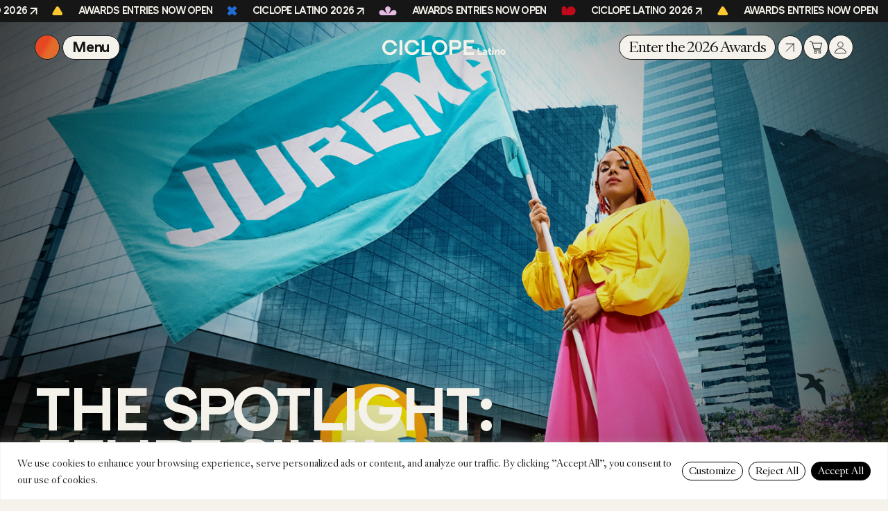

--- FILE ---
content_type: text/html; charset=UTF-8
request_url: https://latino.ciclopefestival.com/behind-the-craft/the-spotlight-felipe-silva/
body_size: 19179
content:
 <!DOCTYPE html>
<html lang="en-US">
<head >
	<meta charset="UTF-8">
	<meta http-equiv="X-UA-Compatible" content="IE=edge">
	<meta name="viewport" content="width=device-width, initial-scale=1.0">
	<title>The Spotlight: Gana&#039;s Felipe Silva on the power of Black creative perspective - Ciclope Festival Latino</title>
	<meta name='robots' content='index, follow, max-image-preview:large, max-snippet:-1, max-video-preview:-1' />
	<style>img:is([sizes="auto" i], [sizes^="auto," i]) { contain-intrinsic-size: 3000px 1500px }</style>
	
	<!-- This site is optimized with the Yoast SEO plugin v26.8 - https://yoast.com/product/yoast-seo-wordpress/ -->
	<meta name="description" content="At CICLOPE Festival 2021, Skrillex’s “Butterflies” (directed by Ben Strebel, produced by Biscuit Filmworks, VFX by Electric Theatre Collective) won the Gold for Best Visual Effects in Music Videos. In this Q&amp;A, Tobin Brett, 3D Lead on the project, shares some insights on this haunting film. Check the film’s breakdown below!" />
	<link rel="canonical" href="https://latino.ciclopefestival.com/behind-the-craft/the-spotlight-felipe-silva/" />
	<meta property="og:locale" content="en_US" />
	<meta property="og:type" content="article" />
	<meta property="og:title" content="The Spotlight: Gana&#039;s Felipe Silva on the power of Black creative perspective - Ciclope Festival Latino" />
	<meta property="og:description" content="At CICLOPE Festival 2021, Skrillex’s “Butterflies” (directed by Ben Strebel, produced by Biscuit Filmworks, VFX by Electric Theatre Collective) won the Gold for Best Visual Effects in Music Videos. In this Q&amp;A, Tobin Brett, 3D Lead on the project, shares some insights on this haunting film. Check the film’s breakdown below!" />
	<meta property="og:url" content="https://latino.ciclopefestival.com/behind-the-craft/the-spotlight-felipe-silva/" />
	<meta property="og:site_name" content="Ciclope Festival Latino" />
	<meta property="article:modified_time" content="2023-06-09T13:16:37+00:00" />
	<meta property="og:image" content="https://latino.ciclopefestival.com/wp-content/uploads/sites/4/2023/05/felipe-silva-btc.png" />
	<meta property="og:image:width" content="320" />
	<meta property="og:image:height" content="320" />
	<meta property="og:image:type" content="image/png" />
	<meta name="twitter:card" content="summary_large_image" />
	<script type="application/ld+json" class="yoast-schema-graph">{"@context":"https://schema.org","@graph":[{"@type":"WebPage","@id":"https://latino.ciclopefestival.com/behind-the-craft/the-spotlight-felipe-silva/","url":"https://latino.ciclopefestival.com/behind-the-craft/the-spotlight-felipe-silva/","name":"The Spotlight: Gana's Felipe Silva on the power of Black creative perspective - Ciclope Festival Latino","isPartOf":{"@id":"https://latino.ciclopefestival.com/#website"},"primaryImageOfPage":{"@id":"https://latino.ciclopefestival.com/behind-the-craft/the-spotlight-felipe-silva/#primaryimage"},"image":{"@id":"https://latino.ciclopefestival.com/behind-the-craft/the-spotlight-felipe-silva/#primaryimage"},"thumbnailUrl":"https://latino.ciclopefestival.com/wp-content/uploads/sites/4/2023/05/felipe-silva-btc.png","datePublished":"2023-06-08T14:34:44+00:00","dateModified":"2023-06-09T13:16:37+00:00","description":"At CICLOPE Festival 2021, Skrillex’s “Butterflies” (directed by Ben Strebel, produced by Biscuit Filmworks, VFX by Electric Theatre Collective) won the Gold for Best Visual Effects in Music Videos. In this Q&A, Tobin Brett, 3D Lead on the project, shares some insights on this haunting film. Check the film’s breakdown below!","breadcrumb":{"@id":"https://latino.ciclopefestival.com/behind-the-craft/the-spotlight-felipe-silva/#breadcrumb"},"inLanguage":"en-US","potentialAction":[{"@type":"ReadAction","target":["https://latino.ciclopefestival.com/behind-the-craft/the-spotlight-felipe-silva/"]}]},{"@type":"ImageObject","inLanguage":"en-US","@id":"https://latino.ciclopefestival.com/behind-the-craft/the-spotlight-felipe-silva/#primaryimage","url":"https://latino.ciclopefestival.com/wp-content/uploads/sites/4/2023/05/felipe-silva-btc.png","contentUrl":"https://latino.ciclopefestival.com/wp-content/uploads/sites/4/2023/05/felipe-silva-btc.png","width":320,"height":320},{"@type":"BreadcrumbList","@id":"https://latino.ciclopefestival.com/behind-the-craft/the-spotlight-felipe-silva/#breadcrumb","itemListElement":[{"@type":"ListItem","position":1,"name":"Home","item":"https://latino.ciclopefestival.com/"},{"@type":"ListItem","position":2,"name":"Behind the craft","item":"https://latino.ciclopefestival.com/behind-the-craft/"},{"@type":"ListItem","position":3,"name":"The Spotlight: Gana&#8217;s Felipe Silva on the power of Black creative perspective"}]},{"@type":"WebSite","@id":"https://latino.ciclopefestival.com/#website","url":"https://latino.ciclopefestival.com/","name":"Ciclope Festival Latino","description":"Home of Craft","potentialAction":[{"@type":"SearchAction","target":{"@type":"EntryPoint","urlTemplate":"https://latino.ciclopefestival.com/?s={search_term_string}"},"query-input":{"@type":"PropertyValueSpecification","valueRequired":true,"valueName":"search_term_string"}}],"inLanguage":"en-US"}]}</script>
	<!-- / Yoast SEO plugin. -->


<link rel='dns-prefetch' href='//latino.ciclopefestival.com' />
<link rel='dns-prefetch' href='//cdnjs.cloudflare.com' />
<link rel='dns-prefetch' href='//maxcdn.bootstrapcdn.com' />
<script type="text/javascript">
/* <![CDATA[ */
window._wpemojiSettings = {"baseUrl":"https:\/\/s.w.org\/images\/core\/emoji\/15.0.3\/72x72\/","ext":".png","svgUrl":"https:\/\/s.w.org\/images\/core\/emoji\/15.0.3\/svg\/","svgExt":".svg","source":{"concatemoji":"https:\/\/latino.ciclopefestival.com\/wp-includes\/js\/wp-emoji-release.min.js?ver=6.7.4"}};
/*! This file is auto-generated */
!function(i,n){var o,s,e;function c(e){try{var t={supportTests:e,timestamp:(new Date).valueOf()};sessionStorage.setItem(o,JSON.stringify(t))}catch(e){}}function p(e,t,n){e.clearRect(0,0,e.canvas.width,e.canvas.height),e.fillText(t,0,0);var t=new Uint32Array(e.getImageData(0,0,e.canvas.width,e.canvas.height).data),r=(e.clearRect(0,0,e.canvas.width,e.canvas.height),e.fillText(n,0,0),new Uint32Array(e.getImageData(0,0,e.canvas.width,e.canvas.height).data));return t.every(function(e,t){return e===r[t]})}function u(e,t,n){switch(t){case"flag":return n(e,"\ud83c\udff3\ufe0f\u200d\u26a7\ufe0f","\ud83c\udff3\ufe0f\u200b\u26a7\ufe0f")?!1:!n(e,"\ud83c\uddfa\ud83c\uddf3","\ud83c\uddfa\u200b\ud83c\uddf3")&&!n(e,"\ud83c\udff4\udb40\udc67\udb40\udc62\udb40\udc65\udb40\udc6e\udb40\udc67\udb40\udc7f","\ud83c\udff4\u200b\udb40\udc67\u200b\udb40\udc62\u200b\udb40\udc65\u200b\udb40\udc6e\u200b\udb40\udc67\u200b\udb40\udc7f");case"emoji":return!n(e,"\ud83d\udc26\u200d\u2b1b","\ud83d\udc26\u200b\u2b1b")}return!1}function f(e,t,n){var r="undefined"!=typeof WorkerGlobalScope&&self instanceof WorkerGlobalScope?new OffscreenCanvas(300,150):i.createElement("canvas"),a=r.getContext("2d",{willReadFrequently:!0}),o=(a.textBaseline="top",a.font="600 32px Arial",{});return e.forEach(function(e){o[e]=t(a,e,n)}),o}function t(e){var t=i.createElement("script");t.src=e,t.defer=!0,i.head.appendChild(t)}"undefined"!=typeof Promise&&(o="wpEmojiSettingsSupports",s=["flag","emoji"],n.supports={everything:!0,everythingExceptFlag:!0},e=new Promise(function(e){i.addEventListener("DOMContentLoaded",e,{once:!0})}),new Promise(function(t){var n=function(){try{var e=JSON.parse(sessionStorage.getItem(o));if("object"==typeof e&&"number"==typeof e.timestamp&&(new Date).valueOf()<e.timestamp+604800&&"object"==typeof e.supportTests)return e.supportTests}catch(e){}return null}();if(!n){if("undefined"!=typeof Worker&&"undefined"!=typeof OffscreenCanvas&&"undefined"!=typeof URL&&URL.createObjectURL&&"undefined"!=typeof Blob)try{var e="postMessage("+f.toString()+"("+[JSON.stringify(s),u.toString(),p.toString()].join(",")+"));",r=new Blob([e],{type:"text/javascript"}),a=new Worker(URL.createObjectURL(r),{name:"wpTestEmojiSupports"});return void(a.onmessage=function(e){c(n=e.data),a.terminate(),t(n)})}catch(e){}c(n=f(s,u,p))}t(n)}).then(function(e){for(var t in e)n.supports[t]=e[t],n.supports.everything=n.supports.everything&&n.supports[t],"flag"!==t&&(n.supports.everythingExceptFlag=n.supports.everythingExceptFlag&&n.supports[t]);n.supports.everythingExceptFlag=n.supports.everythingExceptFlag&&!n.supports.flag,n.DOMReady=!1,n.readyCallback=function(){n.DOMReady=!0}}).then(function(){return e}).then(function(){var e;n.supports.everything||(n.readyCallback(),(e=n.source||{}).concatemoji?t(e.concatemoji):e.wpemoji&&e.twemoji&&(t(e.twemoji),t(e.wpemoji)))}))}((window,document),window._wpemojiSettings);
/* ]]> */
</script>
<style id='wp-emoji-styles-inline-css' type='text/css'>

	img.wp-smiley, img.emoji {
		display: inline !important;
		border: none !important;
		box-shadow: none !important;
		height: 1em !important;
		width: 1em !important;
		margin: 0 0.07em !important;
		vertical-align: -0.1em !important;
		background: none !important;
		padding: 0 !important;
	}
</style>
<link rel='stylesheet' id='wp-block-library-css' href='https://latino.ciclopefestival.com/wp-includes/css/dist/block-library/style.min.css?ver=6.7.4' type='text/css' media='all' />
<style id='classic-theme-styles-inline-css' type='text/css'>
/*! This file is auto-generated */
.wp-block-button__link{color:#fff;background-color:#32373c;border-radius:9999px;box-shadow:none;text-decoration:none;padding:calc(.667em + 2px) calc(1.333em + 2px);font-size:1.125em}.wp-block-file__button{background:#32373c;color:#fff;text-decoration:none}
</style>
<style id='global-styles-inline-css' type='text/css'>
:root{--wp--preset--aspect-ratio--square: 1;--wp--preset--aspect-ratio--4-3: 4/3;--wp--preset--aspect-ratio--3-4: 3/4;--wp--preset--aspect-ratio--3-2: 3/2;--wp--preset--aspect-ratio--2-3: 2/3;--wp--preset--aspect-ratio--16-9: 16/9;--wp--preset--aspect-ratio--9-16: 9/16;--wp--preset--color--black: #000000;--wp--preset--color--cyan-bluish-gray: #abb8c3;--wp--preset--color--white: #ffffff;--wp--preset--color--pale-pink: #f78da7;--wp--preset--color--vivid-red: #cf2e2e;--wp--preset--color--luminous-vivid-orange: #ff6900;--wp--preset--color--luminous-vivid-amber: #fcb900;--wp--preset--color--light-green-cyan: #7bdcb5;--wp--preset--color--vivid-green-cyan: #00d084;--wp--preset--color--pale-cyan-blue: #8ed1fc;--wp--preset--color--vivid-cyan-blue: #0693e3;--wp--preset--color--vivid-purple: #9b51e0;--wp--preset--gradient--vivid-cyan-blue-to-vivid-purple: linear-gradient(135deg,rgba(6,147,227,1) 0%,rgb(155,81,224) 100%);--wp--preset--gradient--light-green-cyan-to-vivid-green-cyan: linear-gradient(135deg,rgb(122,220,180) 0%,rgb(0,208,130) 100%);--wp--preset--gradient--luminous-vivid-amber-to-luminous-vivid-orange: linear-gradient(135deg,rgba(252,185,0,1) 0%,rgba(255,105,0,1) 100%);--wp--preset--gradient--luminous-vivid-orange-to-vivid-red: linear-gradient(135deg,rgba(255,105,0,1) 0%,rgb(207,46,46) 100%);--wp--preset--gradient--very-light-gray-to-cyan-bluish-gray: linear-gradient(135deg,rgb(238,238,238) 0%,rgb(169,184,195) 100%);--wp--preset--gradient--cool-to-warm-spectrum: linear-gradient(135deg,rgb(74,234,220) 0%,rgb(151,120,209) 20%,rgb(207,42,186) 40%,rgb(238,44,130) 60%,rgb(251,105,98) 80%,rgb(254,248,76) 100%);--wp--preset--gradient--blush-light-purple: linear-gradient(135deg,rgb(255,206,236) 0%,rgb(152,150,240) 100%);--wp--preset--gradient--blush-bordeaux: linear-gradient(135deg,rgb(254,205,165) 0%,rgb(254,45,45) 50%,rgb(107,0,62) 100%);--wp--preset--gradient--luminous-dusk: linear-gradient(135deg,rgb(255,203,112) 0%,rgb(199,81,192) 50%,rgb(65,88,208) 100%);--wp--preset--gradient--pale-ocean: linear-gradient(135deg,rgb(255,245,203) 0%,rgb(182,227,212) 50%,rgb(51,167,181) 100%);--wp--preset--gradient--electric-grass: linear-gradient(135deg,rgb(202,248,128) 0%,rgb(113,206,126) 100%);--wp--preset--gradient--midnight: linear-gradient(135deg,rgb(2,3,129) 0%,rgb(40,116,252) 100%);--wp--preset--font-size--small: 13px;--wp--preset--font-size--medium: 20px;--wp--preset--font-size--large: 36px;--wp--preset--font-size--x-large: 42px;--wp--preset--spacing--20: 0.44rem;--wp--preset--spacing--30: 0.67rem;--wp--preset--spacing--40: 1rem;--wp--preset--spacing--50: 1.5rem;--wp--preset--spacing--60: 2.25rem;--wp--preset--spacing--70: 3.38rem;--wp--preset--spacing--80: 5.06rem;--wp--preset--shadow--natural: 6px 6px 9px rgba(0, 0, 0, 0.2);--wp--preset--shadow--deep: 12px 12px 50px rgba(0, 0, 0, 0.4);--wp--preset--shadow--sharp: 6px 6px 0px rgba(0, 0, 0, 0.2);--wp--preset--shadow--outlined: 6px 6px 0px -3px rgba(255, 255, 255, 1), 6px 6px rgba(0, 0, 0, 1);--wp--preset--shadow--crisp: 6px 6px 0px rgba(0, 0, 0, 1);}:where(.is-layout-flex){gap: 0.5em;}:where(.is-layout-grid){gap: 0.5em;}body .is-layout-flex{display: flex;}.is-layout-flex{flex-wrap: wrap;align-items: center;}.is-layout-flex > :is(*, div){margin: 0;}body .is-layout-grid{display: grid;}.is-layout-grid > :is(*, div){margin: 0;}:where(.wp-block-columns.is-layout-flex){gap: 2em;}:where(.wp-block-columns.is-layout-grid){gap: 2em;}:where(.wp-block-post-template.is-layout-flex){gap: 1.25em;}:where(.wp-block-post-template.is-layout-grid){gap: 1.25em;}.has-black-color{color: var(--wp--preset--color--black) !important;}.has-cyan-bluish-gray-color{color: var(--wp--preset--color--cyan-bluish-gray) !important;}.has-white-color{color: var(--wp--preset--color--white) !important;}.has-pale-pink-color{color: var(--wp--preset--color--pale-pink) !important;}.has-vivid-red-color{color: var(--wp--preset--color--vivid-red) !important;}.has-luminous-vivid-orange-color{color: var(--wp--preset--color--luminous-vivid-orange) !important;}.has-luminous-vivid-amber-color{color: var(--wp--preset--color--luminous-vivid-amber) !important;}.has-light-green-cyan-color{color: var(--wp--preset--color--light-green-cyan) !important;}.has-vivid-green-cyan-color{color: var(--wp--preset--color--vivid-green-cyan) !important;}.has-pale-cyan-blue-color{color: var(--wp--preset--color--pale-cyan-blue) !important;}.has-vivid-cyan-blue-color{color: var(--wp--preset--color--vivid-cyan-blue) !important;}.has-vivid-purple-color{color: var(--wp--preset--color--vivid-purple) !important;}.has-black-background-color{background-color: var(--wp--preset--color--black) !important;}.has-cyan-bluish-gray-background-color{background-color: var(--wp--preset--color--cyan-bluish-gray) !important;}.has-white-background-color{background-color: var(--wp--preset--color--white) !important;}.has-pale-pink-background-color{background-color: var(--wp--preset--color--pale-pink) !important;}.has-vivid-red-background-color{background-color: var(--wp--preset--color--vivid-red) !important;}.has-luminous-vivid-orange-background-color{background-color: var(--wp--preset--color--luminous-vivid-orange) !important;}.has-luminous-vivid-amber-background-color{background-color: var(--wp--preset--color--luminous-vivid-amber) !important;}.has-light-green-cyan-background-color{background-color: var(--wp--preset--color--light-green-cyan) !important;}.has-vivid-green-cyan-background-color{background-color: var(--wp--preset--color--vivid-green-cyan) !important;}.has-pale-cyan-blue-background-color{background-color: var(--wp--preset--color--pale-cyan-blue) !important;}.has-vivid-cyan-blue-background-color{background-color: var(--wp--preset--color--vivid-cyan-blue) !important;}.has-vivid-purple-background-color{background-color: var(--wp--preset--color--vivid-purple) !important;}.has-black-border-color{border-color: var(--wp--preset--color--black) !important;}.has-cyan-bluish-gray-border-color{border-color: var(--wp--preset--color--cyan-bluish-gray) !important;}.has-white-border-color{border-color: var(--wp--preset--color--white) !important;}.has-pale-pink-border-color{border-color: var(--wp--preset--color--pale-pink) !important;}.has-vivid-red-border-color{border-color: var(--wp--preset--color--vivid-red) !important;}.has-luminous-vivid-orange-border-color{border-color: var(--wp--preset--color--luminous-vivid-orange) !important;}.has-luminous-vivid-amber-border-color{border-color: var(--wp--preset--color--luminous-vivid-amber) !important;}.has-light-green-cyan-border-color{border-color: var(--wp--preset--color--light-green-cyan) !important;}.has-vivid-green-cyan-border-color{border-color: var(--wp--preset--color--vivid-green-cyan) !important;}.has-pale-cyan-blue-border-color{border-color: var(--wp--preset--color--pale-cyan-blue) !important;}.has-vivid-cyan-blue-border-color{border-color: var(--wp--preset--color--vivid-cyan-blue) !important;}.has-vivid-purple-border-color{border-color: var(--wp--preset--color--vivid-purple) !important;}.has-vivid-cyan-blue-to-vivid-purple-gradient-background{background: var(--wp--preset--gradient--vivid-cyan-blue-to-vivid-purple) !important;}.has-light-green-cyan-to-vivid-green-cyan-gradient-background{background: var(--wp--preset--gradient--light-green-cyan-to-vivid-green-cyan) !important;}.has-luminous-vivid-amber-to-luminous-vivid-orange-gradient-background{background: var(--wp--preset--gradient--luminous-vivid-amber-to-luminous-vivid-orange) !important;}.has-luminous-vivid-orange-to-vivid-red-gradient-background{background: var(--wp--preset--gradient--luminous-vivid-orange-to-vivid-red) !important;}.has-very-light-gray-to-cyan-bluish-gray-gradient-background{background: var(--wp--preset--gradient--very-light-gray-to-cyan-bluish-gray) !important;}.has-cool-to-warm-spectrum-gradient-background{background: var(--wp--preset--gradient--cool-to-warm-spectrum) !important;}.has-blush-light-purple-gradient-background{background: var(--wp--preset--gradient--blush-light-purple) !important;}.has-blush-bordeaux-gradient-background{background: var(--wp--preset--gradient--blush-bordeaux) !important;}.has-luminous-dusk-gradient-background{background: var(--wp--preset--gradient--luminous-dusk) !important;}.has-pale-ocean-gradient-background{background: var(--wp--preset--gradient--pale-ocean) !important;}.has-electric-grass-gradient-background{background: var(--wp--preset--gradient--electric-grass) !important;}.has-midnight-gradient-background{background: var(--wp--preset--gradient--midnight) !important;}.has-small-font-size{font-size: var(--wp--preset--font-size--small) !important;}.has-medium-font-size{font-size: var(--wp--preset--font-size--medium) !important;}.has-large-font-size{font-size: var(--wp--preset--font-size--large) !important;}.has-x-large-font-size{font-size: var(--wp--preset--font-size--x-large) !important;}
:where(.wp-block-post-template.is-layout-flex){gap: 1.25em;}:where(.wp-block-post-template.is-layout-grid){gap: 1.25em;}
:where(.wp-block-columns.is-layout-flex){gap: 2em;}:where(.wp-block-columns.is-layout-grid){gap: 2em;}
:root :where(.wp-block-pullquote){font-size: 1.5em;line-height: 1.6;}
</style>
<link rel='stylesheet' id='contact-form-7-css' href='https://latino.ciclopefestival.com/wp-content/plugins/contact-form-7/includes/css/styles.css?ver=6.1.4' type='text/css' media='all' />
<link rel='stylesheet' id='woocommerce-layout-css' href='https://latino.ciclopefestival.com/wp-content/plugins/woocommerce/assets/css/woocommerce-layout.css?ver=10.3.7' type='text/css' media='all' />
<link rel='stylesheet' id='woocommerce-smallscreen-css' href='https://latino.ciclopefestival.com/wp-content/plugins/woocommerce/assets/css/woocommerce-smallscreen.css?ver=10.3.7' type='text/css' media='only screen and (max-width: 768px)' />
<link rel='stylesheet' id='woocommerce-general-css' href='https://latino.ciclopefestival.com/wp-content/plugins/woocommerce/assets/css/woocommerce.css?ver=10.3.7' type='text/css' media='all' />
<style id='woocommerce-inline-inline-css' type='text/css'>
.woocommerce form .form-row .required { visibility: visible; }
</style>
<link rel='stylesheet' id='brands-styles-css' href='https://latino.ciclopefestival.com/wp-content/plugins/woocommerce/assets/css/brands.css?ver=10.3.7' type='text/css' media='all' />
<link rel='stylesheet' id='styles-css' href='https://latino.ciclopefestival.com/wp-content/themes/ciclope/css/styles.css?ver=1.81' type='text/css' media='all' />
<link rel='stylesheet' id='styles-2025-css' href='https://latino.ciclopefestival.com/wp-content/themes/ciclope/css/styles-2025.css?ver=1.82' type='text/css' media='all' />
<link rel='stylesheet' id='style-css' href='https://latino.ciclopefestival.com/wp-content/themes/ciclope/style.css?ver=1.2' type='text/css' media='all' />
<link rel='stylesheet' id='font-awesome-css' href='//maxcdn.bootstrapcdn.com/font-awesome/4.3.0/css/font-awesome.min.css?ver=4.3.0' type='text/css' media='all' />
<link rel='stylesheet' id='dkpdf-frontend-css' href='https://latino.ciclopefestival.com/wp-content/plugins/dk-pdf/build/frontend-style.css?ver=2.3.1' type='text/css' media='all' />
<link rel='stylesheet' id='cf7cf-style-css' href='https://latino.ciclopefestival.com/wp-content/plugins/cf7-conditional-fields/style.css?ver=2.6.7' type='text/css' media='all' />
<script type="text/javascript" id="cookie-law-info-js-extra">
/* <![CDATA[ */
var _ckyConfig = {"_ipData":[],"_assetsURL":"https:\/\/latino.ciclopefestival.com\/wp-content\/plugins\/cookie-law-info\/lite\/frontend\/images\/","_publicURL":"https:\/\/latino.ciclopefestival.com","_expiry":"365","_categories":[{"name":"Necessary","slug":"necessary","isNecessary":true,"ccpaDoNotSell":true,"cookies":[],"active":true,"defaultConsent":{"gdpr":true,"ccpa":true}},{"name":"Functional","slug":"functional","isNecessary":false,"ccpaDoNotSell":true,"cookies":[],"active":true,"defaultConsent":{"gdpr":false,"ccpa":false}},{"name":"Analytics","slug":"analytics","isNecessary":false,"ccpaDoNotSell":true,"cookies":[],"active":true,"defaultConsent":{"gdpr":false,"ccpa":false}},{"name":"Performance","slug":"performance","isNecessary":false,"ccpaDoNotSell":true,"cookies":[],"active":true,"defaultConsent":{"gdpr":false,"ccpa":false}},{"name":"Advertisement","slug":"advertisement","isNecessary":false,"ccpaDoNotSell":true,"cookies":[],"active":true,"defaultConsent":{"gdpr":false,"ccpa":false}}],"_activeLaw":"gdpr","_rootDomain":"","_block":"1","_showBanner":"1","_bannerConfig":{"settings":{"type":"banner","preferenceCenterType":"popup","position":"bottom","applicableLaw":"gdpr"},"behaviours":{"reloadBannerOnAccept":false,"loadAnalyticsByDefault":false,"animations":{"onLoad":"animate","onHide":"sticky"}},"config":{"revisitConsent":{"status":false,"tag":"revisit-consent","position":"bottom-left","meta":{"url":"#"},"styles":{"background-color":"#0056a7"},"elements":{"title":{"type":"text","tag":"revisit-consent-title","status":true,"styles":{"color":"#0056a7"}}}},"preferenceCenter":{"toggle":{"status":true,"tag":"detail-category-toggle","type":"toggle","states":{"active":{"styles":{"background-color":"#1863DC"}},"inactive":{"styles":{"background-color":"#D0D5D2"}}}}},"categoryPreview":{"status":false,"toggle":{"status":true,"tag":"detail-category-preview-toggle","type":"toggle","states":{"active":{"styles":{"background-color":"#1863DC"}},"inactive":{"styles":{"background-color":"#D0D5D2"}}}}},"videoPlaceholder":{"status":true,"styles":{"background-color":"#000000","border-color":"#000000","color":"#ffffff"}},"readMore":{"status":false,"tag":"readmore-button","type":"link","meta":{"noFollow":true,"newTab":true},"styles":{"color":"#1863dc","background-color":"transparent","border-color":"transparent"}},"showMore":{"status":true,"tag":"show-desc-button","type":"button","styles":{"color":"#1863DC"}},"showLess":{"status":true,"tag":"hide-desc-button","type":"button","styles":{"color":"#1863DC"}},"alwaysActive":{"status":true,"tag":"always-active","styles":{"color":"#008000"}},"manualLinks":{"status":true,"tag":"manual-links","type":"link","styles":{"color":"#1863DC"}},"auditTable":{"status":true},"optOption":{"status":true,"toggle":{"status":true,"tag":"optout-option-toggle","type":"toggle","states":{"active":{"styles":{"background-color":"#1863dc"}},"inactive":{"styles":{"background-color":"#FFFFFF"}}}}}}},"_version":"3.3.9.1","_logConsent":"1","_tags":[{"tag":"accept-button","styles":{"color":"#FFFFFF","background-color":"#000000","border-color":"#000000"}},{"tag":"reject-button","styles":{"color":"#000000","background-color":"transparent","border-color":"#000000"}},{"tag":"settings-button","styles":{"color":"#000000","background-color":"transparent","border-color":"#000000"}},{"tag":"readmore-button","styles":{"color":"#1863dc","background-color":"transparent","border-color":"transparent"}},{"tag":"donotsell-button","styles":{"color":"#1863dc","background-color":"transparent","border-color":"transparent"}},{"tag":"show-desc-button","styles":{"color":"#1863DC"}},{"tag":"hide-desc-button","styles":{"color":"#1863DC"}},{"tag":"cky-always-active","styles":[]},{"tag":"cky-link","styles":[]},{"tag":"accept-button","styles":{"color":"#FFFFFF","background-color":"#000000","border-color":"#000000"}},{"tag":"revisit-consent","styles":{"background-color":"#0056a7"}}],"_shortCodes":[{"key":"cky_readmore","content":"<a href=\"#\" class=\"cky-policy\" aria-label=\"Cookie Policy\" target=\"_blank\" rel=\"noopener\" data-cky-tag=\"readmore-button\">Cookie Policy<\/a>","tag":"readmore-button","status":false,"attributes":{"rel":"nofollow","target":"_blank"}},{"key":"cky_show_desc","content":"<button class=\"cky-show-desc-btn\" data-cky-tag=\"show-desc-button\" aria-label=\"Show more\">Show more<\/button>","tag":"show-desc-button","status":true,"attributes":[]},{"key":"cky_hide_desc","content":"<button class=\"cky-show-desc-btn\" data-cky-tag=\"hide-desc-button\" aria-label=\"Show less\">Show less<\/button>","tag":"hide-desc-button","status":true,"attributes":[]},{"key":"cky_optout_show_desc","content":"[cky_optout_show_desc]","tag":"optout-show-desc-button","status":true,"attributes":[]},{"key":"cky_optout_hide_desc","content":"[cky_optout_hide_desc]","tag":"optout-hide-desc-button","status":true,"attributes":[]},{"key":"cky_category_toggle_label","content":"[cky_{{status}}_category_label] [cky_preference_{{category_slug}}_title]","tag":"","status":true,"attributes":[]},{"key":"cky_enable_category_label","content":"Enable","tag":"","status":true,"attributes":[]},{"key":"cky_disable_category_label","content":"Disable","tag":"","status":true,"attributes":[]},{"key":"cky_video_placeholder","content":"<div class=\"video-placeholder-normal\" data-cky-tag=\"video-placeholder\" id=\"[UNIQUEID]\"><p class=\"video-placeholder-text-normal\" data-cky-tag=\"placeholder-title\">Please accept cookies to access this content<\/p><\/div>","tag":"","status":true,"attributes":[]},{"key":"cky_enable_optout_label","content":"Enable","tag":"","status":true,"attributes":[]},{"key":"cky_disable_optout_label","content":"Disable","tag":"","status":true,"attributes":[]},{"key":"cky_optout_toggle_label","content":"[cky_{{status}}_optout_label] [cky_optout_option_title]","tag":"","status":true,"attributes":[]},{"key":"cky_optout_option_title","content":"Do Not Sell or Share My Personal Information","tag":"","status":true,"attributes":[]},{"key":"cky_optout_close_label","content":"Close","tag":"","status":true,"attributes":[]},{"key":"cky_preference_close_label","content":"Close","tag":"","status":true,"attributes":[]}],"_rtl":"","_language":"en","_providersToBlock":[]};
var _ckyStyles = {"css":".cky-overlay{background: #000000; opacity: 0.4; position: fixed; top: 0; left: 0; width: 100%; height: 100%; z-index: 99999999;}.cky-hide{display: none;}.cky-btn-revisit-wrapper{display: flex; align-items: center; justify-content: center; background: #0056a7; width: 45px; height: 45px; border-radius: 50%; position: fixed; z-index: 999999; cursor: pointer;}.cky-revisit-bottom-left{bottom: 15px; left: 15px;}.cky-revisit-bottom-right{bottom: 15px; right: 15px;}.cky-btn-revisit-wrapper .cky-btn-revisit{display: flex; align-items: center; justify-content: center; background: none; border: none; cursor: pointer; position: relative; margin: 0; padding: 0;}.cky-btn-revisit-wrapper .cky-btn-revisit img{max-width: fit-content; margin: 0; height: 30px; width: 30px;}.cky-revisit-bottom-left:hover::before{content: attr(data-tooltip); position: absolute; background: #4e4b66; color: #ffffff; left: calc(100% + 7px); font-size: 12px; line-height: 16px; width: max-content; padding: 4px 8px; border-radius: 4px;}.cky-revisit-bottom-left:hover::after{position: absolute; content: \"\"; border: 5px solid transparent; left: calc(100% + 2px); border-left-width: 0; border-right-color: #4e4b66;}.cky-revisit-bottom-right:hover::before{content: attr(data-tooltip); position: absolute; background: #4e4b66; color: #ffffff; right: calc(100% + 7px); font-size: 12px; line-height: 16px; width: max-content; padding: 4px 8px; border-radius: 4px;}.cky-revisit-bottom-right:hover::after{position: absolute; content: \"\"; border: 5px solid transparent; right: calc(100% + 2px); border-right-width: 0; border-left-color: #4e4b66;}.cky-revisit-hide{display: none;}.cky-consent-container{position: fixed; width: 100%; box-sizing: border-box; z-index: 9999999;}.cky-consent-container .cky-consent-bar{background: #ffffff; border: 1px solid; padding: 16.5px 24px; box-shadow: 0 -1px 10px 0 #acabab4d;}.cky-banner-bottom{bottom: 0; left: 0;}.cky-banner-top{top: 0; left: 0;}.cky-custom-brand-logo-wrapper .cky-custom-brand-logo{width: 100px; height: auto; margin: 0 0 12px 0;}.cky-notice .cky-title{color: #212121; font-weight: 700; font-size: 18px; line-height: 24px; margin: 0 0 12px 0;}.cky-notice-group{display: flex; justify-content: space-between; align-items: center; font-size: 14px; line-height: 24px; font-weight: 400;}.cky-notice-des *,.cky-preference-content-wrapper *,.cky-accordion-header-des *,.cky-gpc-wrapper .cky-gpc-desc *{font-size: 14px;}.cky-notice-des{color: #212121; font-size: 14px; line-height: 24px; font-weight: 400;}.cky-notice-des img{height: 25px; width: 25px;}.cky-consent-bar .cky-notice-des p,.cky-gpc-wrapper .cky-gpc-desc p,.cky-preference-body-wrapper .cky-preference-content-wrapper p,.cky-accordion-header-wrapper .cky-accordion-header-des p,.cky-cookie-des-table li div:last-child p{color: inherit; margin-top: 0; overflow-wrap: break-word;}.cky-notice-des P:last-child,.cky-preference-content-wrapper p:last-child,.cky-cookie-des-table li div:last-child p:last-child,.cky-gpc-wrapper .cky-gpc-desc p:last-child{margin-bottom: 0;}.cky-notice-des a.cky-policy,.cky-notice-des button.cky-policy{font-size: 14px; color: #1863dc; white-space: nowrap; cursor: pointer; background: transparent; border: 1px solid; text-decoration: underline;}.cky-notice-des button.cky-policy{padding: 0;}.cky-notice-des a.cky-policy:focus-visible,.cky-notice-des button.cky-policy:focus-visible,.cky-preference-content-wrapper .cky-show-desc-btn:focus-visible,.cky-accordion-header .cky-accordion-btn:focus-visible,.cky-preference-header .cky-btn-close:focus-visible,.cky-switch input[type=\"checkbox\"]:focus-visible,.cky-footer-wrapper a:focus-visible,.cky-btn:focus-visible{outline: 2px solid #1863dc; outline-offset: 2px;}.cky-btn:focus:not(:focus-visible),.cky-accordion-header .cky-accordion-btn:focus:not(:focus-visible),.cky-preference-content-wrapper .cky-show-desc-btn:focus:not(:focus-visible),.cky-btn-revisit-wrapper .cky-btn-revisit:focus:not(:focus-visible),.cky-preference-header .cky-btn-close:focus:not(:focus-visible),.cky-consent-bar .cky-banner-btn-close:focus:not(:focus-visible){outline: 0;}button.cky-show-desc-btn:not(:hover):not(:active){color: #1863dc; background: transparent;}button.cky-accordion-btn:not(:hover):not(:active),button.cky-banner-btn-close:not(:hover):not(:active),button.cky-btn-close:not(:hover):not(:active),button.cky-btn-revisit:not(:hover):not(:active){background: transparent;}.cky-consent-bar button:hover,.cky-modal.cky-modal-open button:hover,.cky-consent-bar button:focus,.cky-modal.cky-modal-open button:focus{text-decoration: none;}.cky-notice-btn-wrapper{display: flex; justify-content: center; align-items: center; margin-left: 15px;}.cky-notice-btn-wrapper .cky-btn{text-shadow: none; box-shadow: none;}.cky-btn{font-size: 14px; font-family: inherit; line-height: 24px; padding: 8px 27px; font-weight: 500; margin: 0 8px 0 0; border-radius: 2px; white-space: nowrap; cursor: pointer; text-align: center; text-transform: none; min-height: 0;}.cky-btn:hover{opacity: 0.8;}.cky-btn-customize{color: #1863dc; background: transparent; border: 2px solid #1863dc;}.cky-btn-reject{color: #1863dc; background: transparent; border: 2px solid #1863dc;}.cky-btn-accept{background: #1863dc; color: #ffffff; border: 2px solid #1863dc;}.cky-btn:last-child{margin-right: 0;}@media (max-width: 768px){.cky-notice-group{display: block;}.cky-notice-btn-wrapper{margin-left: 0;}.cky-notice-btn-wrapper .cky-btn{flex: auto; max-width: 100%; margin-top: 10px; white-space: unset;}}@media (max-width: 576px){.cky-notice-btn-wrapper{flex-direction: column;}.cky-custom-brand-logo-wrapper, .cky-notice .cky-title, .cky-notice-des, .cky-notice-btn-wrapper{padding: 0 28px;}.cky-consent-container .cky-consent-bar{padding: 16.5px 0;}.cky-notice-des{max-height: 40vh; overflow-y: scroll;}.cky-notice-btn-wrapper .cky-btn{width: 100%; padding: 8px; margin-right: 0;}.cky-notice-btn-wrapper .cky-btn-accept{order: 1;}.cky-notice-btn-wrapper .cky-btn-reject{order: 3;}.cky-notice-btn-wrapper .cky-btn-customize{order: 2;}}@media (max-width: 425px){.cky-custom-brand-logo-wrapper, .cky-notice .cky-title, .cky-notice-des, .cky-notice-btn-wrapper{padding: 0 24px;}.cky-notice-btn-wrapper{flex-direction: column;}.cky-btn{width: 100%; margin: 10px 0 0 0;}.cky-notice-btn-wrapper .cky-btn-customize{order: 2;}.cky-notice-btn-wrapper .cky-btn-reject{order: 3;}.cky-notice-btn-wrapper .cky-btn-accept{order: 1; margin-top: 16px;}}@media (max-width: 352px){.cky-notice .cky-title{font-size: 16px;}.cky-notice-des *{font-size: 12px;}.cky-notice-des, .cky-btn{font-size: 12px;}}.cky-modal.cky-modal-open{display: flex; visibility: visible; -webkit-transform: translate(-50%, -50%); -moz-transform: translate(-50%, -50%); -ms-transform: translate(-50%, -50%); -o-transform: translate(-50%, -50%); transform: translate(-50%, -50%); top: 50%; left: 50%; transition: all 1s ease;}.cky-modal{box-shadow: 0 32px 68px rgba(0, 0, 0, 0.3); margin: 0 auto; position: fixed; max-width: 100%; background: #ffffff; top: 50%; box-sizing: border-box; border-radius: 6px; z-index: 999999999; color: #212121; -webkit-transform: translate(-50%, 100%); -moz-transform: translate(-50%, 100%); -ms-transform: translate(-50%, 100%); -o-transform: translate(-50%, 100%); transform: translate(-50%, 100%); visibility: hidden; transition: all 0s ease;}.cky-preference-center{max-height: 79vh; overflow: hidden; width: 845px; overflow: hidden; flex: 1 1 0; display: flex; flex-direction: column; border-radius: 6px;}.cky-preference-header{display: flex; align-items: center; justify-content: space-between; padding: 22px 24px; border-bottom: 1px solid;}.cky-preference-header .cky-preference-title{font-size: 18px; font-weight: 700; line-height: 24px;}.cky-preference-header .cky-btn-close{margin: 0; cursor: pointer; vertical-align: middle; padding: 0; background: none; border: none; width: auto; height: auto; min-height: 0; line-height: 0; text-shadow: none; box-shadow: none;}.cky-preference-header .cky-btn-close img{margin: 0; height: 10px; width: 10px;}.cky-preference-body-wrapper{padding: 0 24px; flex: 1; overflow: auto; box-sizing: border-box;}.cky-preference-content-wrapper,.cky-gpc-wrapper .cky-gpc-desc{font-size: 14px; line-height: 24px; font-weight: 400; padding: 12px 0;}.cky-preference-content-wrapper{border-bottom: 1px solid;}.cky-preference-content-wrapper img{height: 25px; width: 25px;}.cky-preference-content-wrapper .cky-show-desc-btn{font-size: 14px; font-family: inherit; color: #1863dc; text-decoration: none; line-height: 24px; padding: 0; margin: 0; white-space: nowrap; cursor: pointer; background: transparent; border-color: transparent; text-transform: none; min-height: 0; text-shadow: none; box-shadow: none;}.cky-accordion-wrapper{margin-bottom: 10px;}.cky-accordion{border-bottom: 1px solid;}.cky-accordion:last-child{border-bottom: none;}.cky-accordion .cky-accordion-item{display: flex; margin-top: 10px;}.cky-accordion .cky-accordion-body{display: none;}.cky-accordion.cky-accordion-active .cky-accordion-body{display: block; padding: 0 22px; margin-bottom: 16px;}.cky-accordion-header-wrapper{cursor: pointer; width: 100%;}.cky-accordion-item .cky-accordion-header{display: flex; justify-content: space-between; align-items: center;}.cky-accordion-header .cky-accordion-btn{font-size: 16px; font-family: inherit; color: #212121; line-height: 24px; background: none; border: none; font-weight: 700; padding: 0; margin: 0; cursor: pointer; text-transform: none; min-height: 0; text-shadow: none; box-shadow: none;}.cky-accordion-header .cky-always-active{color: #008000; font-weight: 600; line-height: 24px; font-size: 14px;}.cky-accordion-header-des{font-size: 14px; line-height: 24px; margin: 10px 0 16px 0;}.cky-accordion-chevron{margin-right: 22px; position: relative; cursor: pointer;}.cky-accordion-chevron-hide{display: none;}.cky-accordion .cky-accordion-chevron i::before{content: \"\"; position: absolute; border-right: 1.4px solid; border-bottom: 1.4px solid; border-color: inherit; height: 6px; width: 6px; -webkit-transform: rotate(-45deg); -moz-transform: rotate(-45deg); -ms-transform: rotate(-45deg); -o-transform: rotate(-45deg); transform: rotate(-45deg); transition: all 0.2s ease-in-out; top: 8px;}.cky-accordion.cky-accordion-active .cky-accordion-chevron i::before{-webkit-transform: rotate(45deg); -moz-transform: rotate(45deg); -ms-transform: rotate(45deg); -o-transform: rotate(45deg); transform: rotate(45deg);}.cky-audit-table{background: #f4f4f4; border-radius: 6px;}.cky-audit-table .cky-empty-cookies-text{color: inherit; font-size: 12px; line-height: 24px; margin: 0; padding: 10px;}.cky-audit-table .cky-cookie-des-table{font-size: 12px; line-height: 24px; font-weight: normal; padding: 15px 10px; border-bottom: 1px solid; border-bottom-color: inherit; margin: 0;}.cky-audit-table .cky-cookie-des-table:last-child{border-bottom: none;}.cky-audit-table .cky-cookie-des-table li{list-style-type: none; display: flex; padding: 3px 0;}.cky-audit-table .cky-cookie-des-table li:first-child{padding-top: 0;}.cky-cookie-des-table li div:first-child{width: 100px; font-weight: 600; word-break: break-word; word-wrap: break-word;}.cky-cookie-des-table li div:last-child{flex: 1; word-break: break-word; word-wrap: break-word; margin-left: 8px;}.cky-footer-shadow{display: block; width: 100%; height: 40px; background: linear-gradient(180deg, rgba(255, 255, 255, 0) 0%, #ffffff 100%); position: absolute; bottom: calc(100% - 1px);}.cky-footer-wrapper{position: relative;}.cky-prefrence-btn-wrapper{display: flex; flex-wrap: wrap; align-items: center; justify-content: center; padding: 22px 24px; border-top: 1px solid;}.cky-prefrence-btn-wrapper .cky-btn{flex: auto; max-width: 100%; text-shadow: none; box-shadow: none;}.cky-btn-preferences{color: #1863dc; background: transparent; border: 2px solid #1863dc;}.cky-preference-header,.cky-preference-body-wrapper,.cky-preference-content-wrapper,.cky-accordion-wrapper,.cky-accordion,.cky-accordion-wrapper,.cky-footer-wrapper,.cky-prefrence-btn-wrapper{border-color: inherit;}@media (max-width: 845px){.cky-modal{max-width: calc(100% - 16px);}}@media (max-width: 576px){.cky-modal{max-width: 100%;}.cky-preference-center{max-height: 100vh;}.cky-prefrence-btn-wrapper{flex-direction: column;}.cky-accordion.cky-accordion-active .cky-accordion-body{padding-right: 0;}.cky-prefrence-btn-wrapper .cky-btn{width: 100%; margin: 10px 0 0 0;}.cky-prefrence-btn-wrapper .cky-btn-reject{order: 3;}.cky-prefrence-btn-wrapper .cky-btn-accept{order: 1; margin-top: 0;}.cky-prefrence-btn-wrapper .cky-btn-preferences{order: 2;}}@media (max-width: 425px){.cky-accordion-chevron{margin-right: 15px;}.cky-notice-btn-wrapper{margin-top: 0;}.cky-accordion.cky-accordion-active .cky-accordion-body{padding: 0 15px;}}@media (max-width: 352px){.cky-preference-header .cky-preference-title{font-size: 16px;}.cky-preference-header{padding: 16px 24px;}.cky-preference-content-wrapper *, .cky-accordion-header-des *{font-size: 12px;}.cky-preference-content-wrapper, .cky-preference-content-wrapper .cky-show-more, .cky-accordion-header .cky-always-active, .cky-accordion-header-des, .cky-preference-content-wrapper .cky-show-desc-btn, .cky-notice-des a.cky-policy{font-size: 12px;}.cky-accordion-header .cky-accordion-btn{font-size: 14px;}}.cky-switch{display: flex;}.cky-switch input[type=\"checkbox\"]{position: relative; width: 44px; height: 24px; margin: 0; background: #d0d5d2; -webkit-appearance: none; border-radius: 50px; cursor: pointer; outline: 0; border: none; top: 0;}.cky-switch input[type=\"checkbox\"]:checked{background: #1863dc;}.cky-switch input[type=\"checkbox\"]:before{position: absolute; content: \"\"; height: 20px; width: 20px; left: 2px; bottom: 2px; border-radius: 50%; background-color: white; -webkit-transition: 0.4s; transition: 0.4s; margin: 0;}.cky-switch input[type=\"checkbox\"]:after{display: none;}.cky-switch input[type=\"checkbox\"]:checked:before{-webkit-transform: translateX(20px); -ms-transform: translateX(20px); transform: translateX(20px);}@media (max-width: 425px){.cky-switch input[type=\"checkbox\"]{width: 38px; height: 21px;}.cky-switch input[type=\"checkbox\"]:before{height: 17px; width: 17px;}.cky-switch input[type=\"checkbox\"]:checked:before{-webkit-transform: translateX(17px); -ms-transform: translateX(17px); transform: translateX(17px);}}.cky-consent-bar .cky-banner-btn-close{position: absolute; right: 9px; top: 5px; background: none; border: none; cursor: pointer; padding: 0; margin: 0; min-height: 0; line-height: 0; height: auto; width: auto; text-shadow: none; box-shadow: none;}.cky-consent-bar .cky-banner-btn-close img{height: 9px; width: 9px; margin: 0;}.cky-notice-btn-wrapper .cky-btn-do-not-sell{font-size: 14px; line-height: 24px; padding: 6px 0; margin: 0; font-weight: 500; background: none; border-radius: 2px; border: none; cursor: pointer; text-align: left; color: #1863dc; background: transparent; border-color: transparent; box-shadow: none; text-shadow: none;}.cky-consent-bar .cky-banner-btn-close:focus-visible,.cky-notice-btn-wrapper .cky-btn-do-not-sell:focus-visible,.cky-opt-out-btn-wrapper .cky-btn:focus-visible,.cky-opt-out-checkbox-wrapper input[type=\"checkbox\"].cky-opt-out-checkbox:focus-visible{outline: 2px solid #1863dc; outline-offset: 2px;}@media (max-width: 768px){.cky-notice-btn-wrapper{margin-left: 0; margin-top: 10px; justify-content: left;}.cky-notice-btn-wrapper .cky-btn-do-not-sell{padding: 0;}}@media (max-width: 352px){.cky-notice-btn-wrapper .cky-btn-do-not-sell, .cky-notice-des a.cky-policy{font-size: 12px;}}.cky-opt-out-wrapper{padding: 12px 0;}.cky-opt-out-wrapper .cky-opt-out-checkbox-wrapper{display: flex; align-items: center;}.cky-opt-out-checkbox-wrapper .cky-opt-out-checkbox-label{font-size: 16px; font-weight: 700; line-height: 24px; margin: 0 0 0 12px; cursor: pointer;}.cky-opt-out-checkbox-wrapper input[type=\"checkbox\"].cky-opt-out-checkbox{background-color: #ffffff; border: 1px solid black; width: 20px; height: 18.5px; margin: 0; -webkit-appearance: none; position: relative; display: flex; align-items: center; justify-content: center; border-radius: 2px; cursor: pointer;}.cky-opt-out-checkbox-wrapper input[type=\"checkbox\"].cky-opt-out-checkbox:checked{background-color: #1863dc; border: none;}.cky-opt-out-checkbox-wrapper input[type=\"checkbox\"].cky-opt-out-checkbox:checked::after{left: 6px; bottom: 4px; width: 7px; height: 13px; border: solid #ffffff; border-width: 0 3px 3px 0; border-radius: 2px; -webkit-transform: rotate(45deg); -ms-transform: rotate(45deg); transform: rotate(45deg); content: \"\"; position: absolute; box-sizing: border-box;}.cky-opt-out-checkbox-wrapper.cky-disabled .cky-opt-out-checkbox-label,.cky-opt-out-checkbox-wrapper.cky-disabled input[type=\"checkbox\"].cky-opt-out-checkbox{cursor: no-drop;}.cky-gpc-wrapper{margin: 0 0 0 32px;}.cky-footer-wrapper .cky-opt-out-btn-wrapper{display: flex; flex-wrap: wrap; align-items: center; justify-content: center; padding: 22px 24px;}.cky-opt-out-btn-wrapper .cky-btn{flex: auto; max-width: 100%; text-shadow: none; box-shadow: none;}.cky-opt-out-btn-wrapper .cky-btn-cancel{border: 1px solid #dedfe0; background: transparent; color: #858585;}.cky-opt-out-btn-wrapper .cky-btn-confirm{background: #1863dc; color: #ffffff; border: 1px solid #1863dc;}@media (max-width: 352px){.cky-opt-out-checkbox-wrapper .cky-opt-out-checkbox-label{font-size: 14px;}.cky-gpc-wrapper .cky-gpc-desc, .cky-gpc-wrapper .cky-gpc-desc *{font-size: 12px;}.cky-opt-out-checkbox-wrapper input[type=\"checkbox\"].cky-opt-out-checkbox{width: 16px; height: 16px;}.cky-opt-out-checkbox-wrapper input[type=\"checkbox\"].cky-opt-out-checkbox:checked::after{left: 5px; bottom: 4px; width: 3px; height: 9px;}.cky-gpc-wrapper{margin: 0 0 0 28px;}}.video-placeholder-youtube{background-size: 100% 100%; background-position: center; background-repeat: no-repeat; background-color: #b2b0b059; position: relative; display: flex; align-items: center; justify-content: center; max-width: 100%;}.video-placeholder-text-youtube{text-align: center; align-items: center; padding: 10px 16px; background-color: #000000cc; color: #ffffff; border: 1px solid; border-radius: 2px; cursor: pointer;}.video-placeholder-normal{background-image: url(\"\/wp-content\/plugins\/cookie-law-info\/lite\/frontend\/images\/placeholder.svg\"); background-size: 80px; background-position: center; background-repeat: no-repeat; background-color: #b2b0b059; position: relative; display: flex; align-items: flex-end; justify-content: center; max-width: 100%;}.video-placeholder-text-normal{align-items: center; padding: 10px 16px; text-align: center; border: 1px solid; border-radius: 2px; cursor: pointer;}.cky-rtl{direction: rtl; text-align: right;}.cky-rtl .cky-banner-btn-close{left: 9px; right: auto;}.cky-rtl .cky-notice-btn-wrapper .cky-btn:last-child{margin-right: 8px;}.cky-rtl .cky-notice-btn-wrapper .cky-btn:first-child{margin-right: 0;}.cky-rtl .cky-notice-btn-wrapper{margin-left: 0; margin-right: 15px;}.cky-rtl .cky-prefrence-btn-wrapper .cky-btn{margin-right: 8px;}.cky-rtl .cky-prefrence-btn-wrapper .cky-btn:first-child{margin-right: 0;}.cky-rtl .cky-accordion .cky-accordion-chevron i::before{border: none; border-left: 1.4px solid; border-top: 1.4px solid; left: 12px;}.cky-rtl .cky-accordion.cky-accordion-active .cky-accordion-chevron i::before{-webkit-transform: rotate(-135deg); -moz-transform: rotate(-135deg); -ms-transform: rotate(-135deg); -o-transform: rotate(-135deg); transform: rotate(-135deg);}@media (max-width: 768px){.cky-rtl .cky-notice-btn-wrapper{margin-right: 0;}}@media (max-width: 576px){.cky-rtl .cky-notice-btn-wrapper .cky-btn:last-child{margin-right: 0;}.cky-rtl .cky-prefrence-btn-wrapper .cky-btn{margin-right: 0;}.cky-rtl .cky-accordion.cky-accordion-active .cky-accordion-body{padding: 0 22px 0 0;}}@media (max-width: 425px){.cky-rtl .cky-accordion.cky-accordion-active .cky-accordion-body{padding: 0 15px 0 0;}}.cky-rtl .cky-opt-out-btn-wrapper .cky-btn{margin-right: 12px;}.cky-rtl .cky-opt-out-btn-wrapper .cky-btn:first-child{margin-right: 0;}.cky-rtl .cky-opt-out-checkbox-wrapper .cky-opt-out-checkbox-label{margin: 0 12px 0 0;}"};
/* ]]> */
</script>
<script type="text/javascript" src="https://latino.ciclopefestival.com/wp-content/plugins/cookie-law-info/lite/frontend/js/script.min.js?ver=3.3.9.1" id="cookie-law-info-js"></script>
<script type="text/javascript" src="https://latino.ciclopefestival.com/wp-includes/js/jquery/jquery.min.js?ver=3.7.1" id="jquery-core-js"></script>
<script type="text/javascript" src="https://latino.ciclopefestival.com/wp-includes/js/jquery/jquery-migrate.min.js?ver=3.4.1" id="jquery-migrate-js"></script>
<script type="text/javascript" id="jquery-js-after">
/* <![CDATA[ */
var $ = jQuery.noConflict();
/* ]]> */
</script>
<script type="text/javascript" src="https://latino.ciclopefestival.com/wp-content/plugins/woocommerce/assets/js/jquery-blockui/jquery.blockUI.min.js?ver=2.7.0-wc.10.3.7" id="wc-jquery-blockui-js" defer="defer" data-wp-strategy="defer"></script>
<script type="text/javascript" id="wc-add-to-cart-js-extra">
/* <![CDATA[ */
var wc_add_to_cart_params = {"ajax_url":"\/wp-admin\/admin-ajax.php","wc_ajax_url":"\/?wc-ajax=%%endpoint%%","i18n_view_cart":"View cart","cart_url":"https:\/\/latino.ciclopefestival.com\/?page_id=3525","is_cart":"","cart_redirect_after_add":"no"};
/* ]]> */
</script>
<script type="text/javascript" src="https://latino.ciclopefestival.com/wp-content/plugins/woocommerce/assets/js/frontend/add-to-cart.min.js?ver=10.3.7" id="wc-add-to-cart-js" defer="defer" data-wp-strategy="defer"></script>
<script type="text/javascript" src="https://latino.ciclopefestival.com/wp-content/plugins/woocommerce/assets/js/js-cookie/js.cookie.min.js?ver=2.1.4-wc.10.3.7" id="wc-js-cookie-js" defer="defer" data-wp-strategy="defer"></script>
<script type="text/javascript" id="woocommerce-js-extra">
/* <![CDATA[ */
var woocommerce_params = {"ajax_url":"\/wp-admin\/admin-ajax.php","wc_ajax_url":"\/?wc-ajax=%%endpoint%%","i18n_password_show":"Show password","i18n_password_hide":"Hide password"};
/* ]]> */
</script>
<script type="text/javascript" src="https://latino.ciclopefestival.com/wp-content/plugins/woocommerce/assets/js/frontend/woocommerce.min.js?ver=10.3.7" id="woocommerce-js" defer="defer" data-wp-strategy="defer"></script>
<!--[if lt IE 9]>
<script type="text/javascript" src="https://cdnjs.cloudflare.com/ajax/libs/html5shiv/r29/html5.min.js?ver=6.7.4" id="iceers-html5-js"></script>
<![endif]-->
<script type="text/javascript" id="scripts-js-extra">
/* <![CDATA[ */
var wp_helper = {"home_url":"https:\/\/latino.ciclopefestival.com","home_path":"https:\/\/latino.ciclopefestival.com\/wp-content\/themes\/ciclope","ajax_url":"https:\/\/latino.ciclopefestival.com\/wp-admin\/admin-ajax.php","nonce":"80258e09f5"};
/* ]]> */
</script>
<script type="text/javascript" src="https://latino.ciclopefestival.com/wp-content/themes/ciclope/js/scripts.js?ver=2.45" id="scripts-js"></script>
<script type="text/javascript" src="https://latino.ciclopefestival.com/wp-content/themes/ciclope/js/ciclope.js?ver=3.8.17" id="ciclope-js"></script>
<link rel="https://api.w.org/" href="https://latino.ciclopefestival.com/wp-json/" /><link rel="EditURI" type="application/rsd+xml" title="RSD" href="https://latino.ciclopefestival.com/xmlrpc.php?rsd" />
<meta name="generator" content="WordPress 6.7.4" />
<meta name="generator" content="WooCommerce 10.3.7" />
<link rel='shortlink' href='https://latino.ciclopefestival.com/?p=1781' />
<link rel="alternate" title="oEmbed (JSON)" type="application/json+oembed" href="https://latino.ciclopefestival.com/wp-json/oembed/1.0/embed?url=https%3A%2F%2Flatino.ciclopefestival.com%2Fbehind-the-craft%2Fthe-spotlight-felipe-silva%2F" />
<link rel="alternate" title="oEmbed (XML)" type="text/xml+oembed" href="https://latino.ciclopefestival.com/wp-json/oembed/1.0/embed?url=https%3A%2F%2Flatino.ciclopefestival.com%2Fbehind-the-craft%2Fthe-spotlight-felipe-silva%2F&#038;format=xml" />
<style id="cky-style-inline">[data-cky-tag]{visibility:hidden;}</style><meta name="et-api-version" content="v1"><meta name="et-api-origin" content="https://latino.ciclopefestival.com"><link rel="https://theeventscalendar.com/" href="https://latino.ciclopefestival.com/wp-json/tribe/tickets/v1/" />	<noscript><style>.woocommerce-product-gallery{ opacity: 1 !important; }</style></noscript>
	
<!-- Google tag (gtag.js) -->
<script async src="https://www.googletagmanager.com/gtag/js?id=G-4TXSM1B63D"></script>
<script>
  window.dataLayer = window.dataLayer || [];
  function gtag(){dataLayer.push(arguments);}
  gtag('js', new Date());

  gtag('config', 'G-4TXSM1B63D');
</script>



<!-- Hotjar Tracking Code for CICLOPE Asia -->
<script>
    (function(h,o,t,j,a,r){
        h.hj=h.hj||function(){(h.hj.q=h.hj.q||[]).push(arguments)};
        h._hjSettings={hjid:3583222,hjsv:6};
        a=o.getElementsByTagName('head')[0];
        r=o.createElement('script');r.async=1;
        r.src=t+h._hjSettings.hjid+j+h._hjSettings.hjsv;
        a.appendChild(r);
    })(window,document,'https://static.hotjar.com/c/hotjar-','.js?sv=');
</script>
<link rel="icon" href="https://latino.ciclopefestival.com/wp-content/uploads/sites/4/2023/04/cropped-Monster-copy3-32x32.png" sizes="32x32" />
<link rel="icon" href="https://latino.ciclopefestival.com/wp-content/uploads/sites/4/2023/04/cropped-Monster-copy3-192x192.png" sizes="192x192" />
<link rel="apple-touch-icon" href="https://latino.ciclopefestival.com/wp-content/uploads/sites/4/2023/04/cropped-Monster-copy3-180x180.png" />
<meta name="msapplication-TileImage" content="https://latino.ciclopefestival.com/wp-content/uploads/sites/4/2023/04/cropped-Monster-copy3-270x270.png" />
		<style type="text/css" id="wp-custom-css">
			#header .navbar-brand svg path,
.light-logo #header .navbar-brand svg path{
	stroke: none;
}
.accordion .accordion-item .accordion-header .accordion-button .accordion-header-image ~ .accordion-header-title.fz-lg {
	font-size: 4.4rem;
}

.person-hero-section h1, .person-hero-section .h1 {
	font-size: 12rem;
}
.cky-notice .cky-title {
	display: none;
}
.stories-section header .filters-nav > ul > li > a {
	    white-space: nowrap;
}
.filters-nav > ul > li {
	width: 40%;
}		</style>
			
	

</head>
<body class="stories-template-default single single-stories postid-1781 theme-ciclope woocommerce-no-js tribe-no-js tribe-theme-ciclope">
	<div id="wrapper">
		    <div class="marquee-bar">
        <div class="marquee3k" data-speed="1" data-reverse="" data-pausable="true">
            <div class="holder">
                                                            <div class="marquee-item with-arrow">
                            <a href="#" target="">CICLOPE Latino 2026</a>
                            <figure class="ico-decor">
                                <img src="https://latino.ciclopefestival.com/wp-content/uploads/sites/4/2023/04/ico-decor-01.svg" alt="">
                            </figure>
                        </div>
                                                                                <div class="marquee-item">
                            <a href="#" target="_blank">Awards Entries Now Open</a>
                            <figure class="ico-decor">
                                <img src="https://latino.ciclopefestival.com/wp-content/uploads/sites/4/2023/04/ico-decor-02.svg" alt="">
                            </figure>
                        </div>
                                                                                <div class="marquee-item with-arrow">
                            <a href="#" target="">CICLOPE Latino 2026</a>
                            <figure class="ico-decor">
                                <img src="https://latino.ciclopefestival.com/wp-content/uploads/sites/4/2023/04/ico-decor-03.svg" alt="">
                            </figure>
                        </div>
                                                                                <div class="marquee-item">
                            <a href="#" target="_blank">Awards Entries Now Open</a>
                            <figure class="ico-decor">
                                <img src="https://latino.ciclopefestival.com/wp-content/uploads/sites/4/2023/04/ico-decor-04.svg" alt="">
                            </figure>
                        </div>
                                                </div>
        </div>
    </div><!-- / marquee-bar -->
		<header id="header" style="--grad-start: #e46c2b; --grad-end: #e74723; --grad-hover-start: #e5bbe6; --grad-hover-end: #e46c2b; --grad-opened-start: #109b65; --grad-opened-end: #8080df;">
			<div class="container-fluid">
									<a href="https://latino.ciclopefestival.com/" class="navbar-brand">
						<img src="https://latino.ciclopefestival.com/wp-content/uploads/sites/4/2025/02/CICLOPE-Latino-1.svg" alt="Ciclope Festival Latino" loading="lazy" class="lazyload svg-html">
					</a>
								<a href="#main-nav" class="navbar-toggler js-hoverTag" data-text-close="Close">
					<div class="decor"></div>
					<span class="str">Menu</span>
				</a>
					<nav class="extra-menu">
													<a href="https://submit.ciclopefestival.com/" class="btn btn-light with-arrow js-hoverTag" target="_blank">Enter the 2026 Awards</a>
																			<a href="https://latino.ciclopefestival.com/?page_id=3525" class="btn btn-light ico-btn btn-cart">
								<img src="https://latino.ciclopefestival.com/wp-content/themes/ciclope/images/ico-cart-header.svg" alt="shopping cart" loading="lazy" class="lazyload">
							</a>
							<a href="https://latino.ciclopefestival.com/my-account/" class="btn btn-light ico-btn btn-user">
								<img src="https://latino.ciclopefestival.com/wp-content/themes/ciclope/images/ico-user.svg" alt="my account" loading="lazy" class="lazyload">
							</a>
											</nav>
			</div>
		</header><!-- / header -->
		<nav id="main-nav">
							<ul id="menu-main-menu" class="base-nav"><li id="menu-item-157" class="menu-item menu-item-type-custom menu-item-object-custom menu-item-157 with-drop" style="--drop-bg: #E5BBE6;"><a href="#">Award</a><div class="drop"><ul><li>
								<a href="https://submit.ciclopefestival.com/" target="_blank">Enter the Awards</a></li><li>
								<a href="https://latino.ciclopefestival.com/jury/" target="_self">Jury 2026</a></li><li>
								<a href="https://latino.ciclopefestival.com/categories/" target="_self">Categories</a></li><li>
								<a href="https://latino.ciclopefestival.com/key-dates/" target="_self">Key Dates &amp; Info</a></li><li>
								<a href="https://latino.ciclopefestival.com/wp-content/uploads/sites/4/2026/01/CICLOPE-Latino-Entry-Kit-2026.pdf" target="_blank">Entry Kit</a></li><li>
								<a href="https://latino.ciclopefestival.com/terms-rules/" target="_self">Terms &amp; Rules</a></li><li>
								<a href="https://latino.ciclopefestival.com/special-awards/" target="_self">Special Awards</a></li><li>
								<a href="https://submit.ciclopefestival.com/winners" target="_blank">Past Winners</a></li><li>
								<a href="https://latino.ciclopefestival.com/previous-jury/" target="_self">Past Jurors</a></li><li>
								<a href="https://latino.ciclopefestival.com/extra-trophies/" target="_self">Extra Trophies</a></li></ul></div></li>
<li id="menu-item-163" class="menu-item menu-item-type-custom menu-item-object-custom menu-item-163"><a href="https://latino.ciclopefestival.com/partners-2026">Partners</a></li>
<li id="menu-item-158" class="menu-item menu-item-type-custom menu-item-object-custom menu-item-158" style="--drop-bg: #FFC82E;"><a href="https://latino.ciclopefestival.com/behind-the-craft/">Stories</a></li>
<li id="menu-item-1271" class="menu-item menu-item-type-custom menu-item-object-custom menu-item-1271 with-drop" style="--drop-bg: #109B65;"><a href="#">About</a><div class="drop"><ul><li>
								<a href="https://latino.ciclopefestival.com/about/" target="_self">About CICLOPE Latino</a></li><li>
								<a href="https://latino.ciclopefestival.com/past-editions/" target="_self">Past Editions</a></li></ul></div></li>
<li id="menu-item-927" class="menu-item menu-item-type-post_type menu-item-object-page menu-item-927"><a href="https://latino.ciclopefestival.com/contact-us/">Contact</a></li>
</ul>						<div class="bottom-part row">
				<div class="col-lg-4">
					<ul class="socials">
													<li><a href="https://www.facebook.com/ciclopefestival/" target="_blank">Facebook</a></li>
																			<li><a href="https://www.instagram.com/ciclopefestival/" target="_blank">Instagram</a></li>
																									<li><a href="https://www.linkedin.com/company/2800822/admin/" target="_blank">LinkedIn</a></li>
											</ul>
				</div>
				<div class="col-lg-4 d-none d-lg-block text-lg-center">
					                        <p>CICLOPE Festival © 2026 &#8211;
CICLOPE MEDIA GMBH</p>
                    				</div>
				<div class="col-lg-4 text-lg-end">
											<p><a href="mailto:info@ciclopefestival.com">info@ciclopefestival.com</a></p>
									</div>
			</div>
		</nav>
		<main id="main">


    
    
    
        
        	<section class="hero-section with-light-logo">
        							<div class="container-fluid">
						<h1>The Spotlight: <br />
Felipe Silva</h1>
					</div>
													<figure class="bg-visual">
						<img src="https://latino.ciclopefestival.com/wp-content/uploads/sites/4/2023/06/KV_Havaianas_Suellen_Horizontal_PR.jpg" alt="" class="lazyload" loading="lazy">
					</figure>
							</section><!-- hero-section -->

        
    
        
        		        	<section class="intro-section colored-section" style="--section-bg: #E5BBE6;">
					<div class="container-fluid">
						<h2><em>Despite Brazil&#8217;s majority Black population, its ad industry still struggles to prioritise and accurately represent the creativity of its citizens. Since its launch in 2021, <strong><a href="https://www.gana.black/" target="_blank" rel="noopener">Gana</a></strong> has assembled an all-Black team to highlight the efforts of people of colour within Brazil and celebrate the richness of its culture. We sat down with the agency&#8217;s CEO, <strong>Felipe Silva</strong>, to discuss his motivations for the company&#8217;s launch and how its celebration of the Black experience and identity is setting a new standard for the wider industry to follow suit &#8211; while acknowledging the reality of Brazil&#8217;s demographic. </em></h2>
					</div>
				</section><!-- intro-section -->
			
        
    
        
        	<section class="text-section">
				<div class="container-fluid">
					<div class="row">
						<div class="col-lg-7 offset-lg-4">
							<div class="text-holder">
								<p><span style="text-decoration: underline;">Interview by <strong>Olivia Atkins</strong></span></p>
							</div>
						</div>
					</div>
				</div>
			</section><!-- text-section -->

        
    
        
        	<section class="text-section">
				<div class="container-fluid">
					<div class="row">
						<div class="col-lg-7 offset-lg-4">
							<div class="text-holder">
								<h2><em>Gana launched in the pandemic as a Black expertise collective that is made up of 100% Black professionals from all parts of Brazil. What prompted this focus for the agency and why was then the right time to launch?</em></h2>
<p>For over 20 years, my partners Ary Nogueira, Tatiana Marinho and I have worked in some of the biggest agencies in Brazil, and we have seen how Black creativity has continually not been recognized. We strongly believe in the power of the Black perspective in Brazil and their creativity &#8211; they are the historical backbone of music, art, cinema and culture, so why wouldn&#8217;t they make history within the advertising sphere? The pandemic made us rethink everything. It became the moment for us to act on our dreams and make them a reality, so we opened Gana.</p>
							</div>
						</div>
					</div>
				</div>
			</section><!-- text-section -->

        
    
        			        	    
	        	<div class="gallery-section">
					<div class="container-fluid">
												<div class="row">
							<div class="col-md-11 col-lg-8 mx-auto">
								<div class="swiper slider-with-trail">
									<div class="swiper-wrapper">
																					<div class="swiper-slide">
												<figure class="holder">
													<div class="img">
																													<img src="https://latino.ciclopefestival.com/wp-content/uploads/sites/4/2023/05/KV_Havaianas_Todos_Horizontal_PR-1024x667.jpg" alt="" class="lazyload" loading="lazy">
																																									</div>
																											<figcaption>Havaianas - Quebrada Cria campaign</figcaption>
																									</figure>
											</div><!-- swiper-slide -->
																					<div class="swiper-slide">
												<figure class="holder">
													<div class="img">
																													<img src="https://latino.ciclopefestival.com/wp-content/uploads/sites/4/2023/05/KV_Havaianas_Lilo_Horizontal_PR-1024x626.jpg" alt="" class="lazyload" loading="lazy">
																																									</div>
																											<figcaption>Havaianas - Quebrada Cria campaign</figcaption>
																									</figure>
											</div><!-- swiper-slide -->
																					<div class="swiper-slide">
												<figure class="holder">
													<div class="img">
																													<img src="https://latino.ciclopefestival.com/wp-content/uploads/sites/4/2023/05/KV_Havaianas_Vicente_Horizontal_PR-1024x626.jpg" alt="" class="lazyload" loading="lazy">
																																									</div>
																											<figcaption>Havaianas - Quebrada Cria campaign</figcaption>
																									</figure>
											</div><!-- swiper-slide -->
																					<div class="swiper-slide">
												<figure class="holder">
													<div class="img">
																													<img src="https://latino.ciclopefestival.com/wp-content/uploads/sites/4/2023/05/KV_Havaianas_Suellen_Horizontal_PR-1024x626.jpg" alt="" class="lazyload" loading="lazy">
																																									</div>
																											<figcaption>Havaianas - Quebrada Cria campaign</figcaption>
																									</figure>
											</div><!-- swiper-slide -->
																			</div>
									<div class="swiper-button-prev btn-trail"></div>
									<div class="swiper-button-next btn-trail"></div>
								</div>
							</div>
						</div>
					</div>
				</div><!-- gallery-section -->
			
        
    
        
        	<section class="text-section">
				<div class="container-fluid">
					<div class="row">
						<div class="col-lg-7 offset-lg-4">
							<div class="text-holder">
								<h2><em>Brazil is a racially diverse country and yet this fact isn&#8217;t always celebrated nationwide. How has the agency&#8217;s launch been received and why do you think it felt so pioneering?</em></h2>
<p>Although more than 56% of Brazil&#8217;s population self-identify as Black, they barely make up 2% of creative departments within our nation&#8217;s biggest agencies. So, creating an agency made up of 100% Black people felt like the only way forward. It means we could set a new benchmark for Black culture and catapult that creativity forward. People really started to take note of our efforts when we first started to push work out and &#8211; because we prioritized high production excellence which is vital worldwide and in Brazil &#8211; it wasn&#8217;t long before they realized the high-quality work that we were capable of here at Gana.</p>
<h2><em>Tell me about the recruitment process for Gana, how easily have you found and hired Black creatives? Did you notice any knowledge or skills gaps when segmenting this group of people and if so, how can these be resolved?</em></h2>
<p>Black professionals were already trying to get placed in the Brazilian advertising industry but agencies don&#8217;t give them the space to shine. And when they do get hired, they are underused creatively, with agencies hiring them so that they can say they operate diversely. It was not very difficult to find our people, we knew most of them already. And of course, they are very talented creatives. Any gap in knowledge or skill I see as an opportunity &#8211; to direct and nurture the creativity of young artists, musicians, creators, and illustrators so that it&#8217;s suitable for advertising formats.</p>
							</div>
						</div>
					</div>
				</div>
			</section><!-- text-section -->

        
    
        
        		        	<div class="visual-section">
					<div class="container-fluid">
						<div class="row">
							<div class="col-md-11 col-lg-10 mx-auto">
								<figure class="holder">
									<div class="img">
																					<img src="https://latino.ciclopefestival.com/wp-content/uploads/sites/4/2023/05/budweiser.png" alt="" class="lazyload" loading="lazy">
																															<a href="https://www.youtube.com/watch?v=avq_QrkevrQ" class="video-link glightbox">
												<span class="anim-el"></span>
											</a>
																			</div>
																			<figcaption>Atura O Baile - Budweiser World Cup</figcaption>
																	</figure>
							</div>
						</div>
					</div>
				</div><!-- visual-section -->
			
        
    
        
        	<section class="text-section">
				<div class="container-fluid">
					<div class="row">
						<div class="col-lg-7 offset-lg-4">
							<div class="text-holder">
								<h2><em>By creating an agency made up of an all-Black workforce, you&#8217;re inviting clients and consumers to reflect on the presence of Black people and their cultural contributions to society. What sort of work do you aspire to make?</em></h2>
<p>We&#8217;re not just aspiring to make work that connects with the real people of Brazil, we&#8217;re actually doing it. Our portfolio is all about representing an authentic Brazil by working with the people who make up the majority and live as true Brazilians daily. Brazilian advertising historically references a lot of European and American work, but when our culture is so strongly-rooted in Black and minority creativity, it doesn&#8217;t make any sense. <a href="https://www.ted.com/talks/felipe_silva_a_publicidade_do_brasil_nao_gosta_do_brasil" target="_blank" rel="noopener">In my 2022 TEDx talk</a>, I said that: “Brazilian advertising doesn&#8217;t like Brazil” but at Gana, we present work that reflects our experience and shares our view of the world &#8211; rather than create work based on how the world sees us.</p>
<h2><em>How do you think Gana&#8217;s outlook and cultivation of creativity differs from other agencies?</em></h2>
<p>Our work shows how we live and what we know. And Black creativity in Brazil is alive every day through funk, pagode, hip hop and carnival, that&#8217;s the reality. Everything we do reflects the truth of the people who make up the majority of our population. I see many agencies preoccupied with doing work that offers a global perspective but we want to create work that is emblematic of Brazil.</p>
							</div>
						</div>
					</div>
				</div>
			</section><!-- text-section -->

        
    
        
        		        	<div class="visual-section">
					<div class="container-fluid">
						<div class="row">
							<div class="col-md-11 col-lg-10 mx-auto">
								<figure class="holder">
									<div class="img">
																					<img src="https://latino.ciclopefestival.com/wp-content/uploads/sites/4/2023/05/chivas-venture-brasil-team-scaled-aspect-ratio-1650-900-scaled-1-1024x558.png" alt="" class="lazyload" loading="lazy">
																													</div>
																			<figcaption>Chivas Regal - Chivas Venture Campaign</figcaption>
																	</figure>
							</div>
						</div>
					</div>
				</div><!-- visual-section -->
			
        
    
        
        	<section class="text-section">
				<div class="container-fluid">
					<div class="row">
						<div class="col-lg-7 offset-lg-4">
							<div class="text-holder">
								<h2><em>Looking forward, what can Brazil and the rest of the world learn from the launch of Gana? </em></h2>
<p>We are helping establish some recognition for the power of Black creativity and presenting it to our industry to see. As more Black business owners step forward in the communications industry and beyond &#8211; something that is already happening in other countries but is still rare in Brazil &#8211; we acknowledge how our work is paving the way for more people to come forward and fulfill their ambitions.</p>
							</div>
						</div>
					</div>
				</div>
			</section><!-- text-section -->

        
    
        
        	<section class="text-section">
				<div class="container-fluid">
					<div class="row">
						<div class="col-lg-7 offset-lg-4">
							<div class="text-holder">
								<p><strong><a href="https://www.gana.black" target="_blank" rel="noopener">www.gana.black</a></strong></p>
							</div>
						</div>
					</div>
				</div>
			</section><!-- text-section -->

        
    
            <section class="related-section colored-section" style="--section-bg: #E5BBE6;">
            <div class="container-fluid">
                <div class="row">
                    <div class="col-lg-6">
                        <header class="related-section-heading">
                            <h2>related<br>stories</h2>
                            <div class="btn-row">
                                <a href="https://latino.ciclopefestival.com/behind-the-craft/" class="btn btn-light with-arrow js-hoverTag">See All <strong>Stories</strong></a>
                            </div>
                        </header>
                    </div>
                    <div class="col-lg-6">
                        <ul class="posts-items-list">
                                                            <li>
                                    <a href="https://latino.ciclopefestival.com/?post_type=stories&#038;p=1045">
                                        <figure class="post-item">
                                            <div class="image">
                                                                                                    <img src="https://latino.ciclopefestival.com/wp-content/uploads/sites/4/2023/04/YO-QUIERO-320x320-1.png" class="lazyload" loading="lazy" alt="Behind the Craft: Yo Quiero Yo Puedo &#8211; &#8220;Soy Criminal&#8221;">
                                                                                            </div>
                                            <figcaption>
                                                                                                                                                    <strong class="title-item title-item-orange">Behind the craft</strong>
                                                                                                                                                <h3><strong>Behind the Craft:</strong> Yo Quiero Yo Puedo - “Soy Criminal”</h3>
                                                <div class="btn-row">
                                                    <span class="btn btn-sm btn-rounded btn-outline-dark js-hoverTag">read more</span>
                                                </div>
                                            </figcaption>
                                        </figure>
                                    </a>
                                </li>
                                                    </ul>
                    </div>
                </div>
            </div>
        </section>
    

</main>
    <footer id="footer">
        <div class="container-fluid">
                            <strong class="logo">
                    <a href="https://latino.ciclopefestival.com/">
                        <img src="https://latino.ciclopefestival.com/wp-content/uploads/sites/4/2023/04/logo.svg" alt="Ciclope Festival Latino" loading="lazy" class="lazyload">
                    </a>
                </strong>
                        <div class="subscribe-form">
                <div class="form-group">
                                            <span class="label d-none d-lg-block">Subscribe <strong>to the newsletter</strong></span>
                                                                <span class="label d-lg-none">Subscribe to the <strong>newsletter</strong></span>
                                                                <a href="https://latino.ciclopefestival.com/subscribe/" class="form-control"></a>
                                    </div>
                                    <div class="btn-hold">
                        <a href="https://latino.ciclopefestival.com/subscribe/" class="btn btn-light js-hoverTag"></a>
                    </div>
                            </div>
            <div class="d-none d-lg-block holder">
                <div class="row">
                                                                        <div class="col-lg">
                                                                                                                                                        <h4 class="cat-ttl" style="--cat-ttl-decor:#C00A1B;">CICLOPE</h4>
                                                                                                                            <ul class="footer-nav">
                                                                                                                                                            <li>
                                                            <a href="https://www.ciclopefestival.com" target="_blank">CICLOPE Global</a>
                                                                                                                    </li>
                                                                                                                                                                                                                <li>
                                                            <a href="https://apac.ciclopefestival.com" target="_blank">CICLOPE Asia Pacific</a>
                                                                                                                    </li>
                                                                                                                                                </ul>
                                                                                                                                        </div>
                                                    <div class="col-lg">
                                                                                                                                                        <h4 class="cat-ttl" style="--cat-ttl-decor:#E5BBE6;">Award</h4>
                                                                                                                            <ul class="footer-nav">
                                                                                                                                                            <li>
                                                            <a href="https://latino.ciclopefestival.com/key-dates/" target="_self">Key Dates &amp; Info</a>
                                                                                                                    </li>
                                                                                                                                                                                                                <li>
                                                            <a href="https://latino.ciclopefestival.com/special-awards/" target="_self">Special Awards</a>
                                                                                                                    </li>
                                                                                                                                                                                                                <li>
                                                            <a href="https://submit.ciclopefestival.com/winners" target="_blank">Past Winners</a>
                                                                                                                    </li>
                                                                                                                                                                                                                <li>
                                                            <a href="https://latino.ciclopefestival.com/previous-jury/" target="_self">Past Jurors</a>
                                                                                                                    </li>
                                                                                                                                                </ul>
                                                                                                                                        </div>
                                                    <div class="col-lg">
                                                                                                                                                        <h4 class="cat-ttl" style="--cat-ttl-decor:#FFAC20;">Explore</h4>
                                                                                                                            <ul class="footer-nav">
                                                                                                                                                            <li>
                                                            <a href="https://latino.ciclopefestival.com/about/" target="_self">About CICLOPE Latino</a>
                                                                                                                    </li>
                                                                                                                                                                                                                <li>
                                                            <a href="https://latino.ciclopefestival.com/partners-2026" target="_self">Partners</a>
                                                                                                                    </li>
                                                                                                                                                                                                                <li>
                                                            <a href="https://latino.ciclopefestival.com/past-editions/" target="_self">Past Editions</a>
                                                                                                                    </li>
                                                                                                                                                                                                                <li>
                                                            <a href="https://latino.ciclopefestival.com/contact-us/" target="_self">Get In Touch</a>
                                                                                                                    </li>
                                                                                                                                                </ul>
                                                                                                                                        </div>
                                                                                        <div class="col-lg-3">
                                                            <h4 class="cat-ttl" style="--cat-ttl-decor: #109B65;">contact us</h4>
                                                        <p><a href="mailto:info@ciclopefestival.com">info@ciclopefestival.com</a></p>
<address>BRL. Pariser Platz 4A<br />
10117 Berlin (Germany)</address>
<p>HRB: 264450 B</p>
                        </div>
                                                                <div class="col-lg">
                                                            <h4 class="cat-ttl" style="--cat-ttl-decor: #216DD6;">follow us</h4>
                                                        <ul class="footer-nav">
                                                                    <li><a href="https://www.facebook.com/ciclopefestival/" target="_blank">Facebook</a></li>
                                                                                                    <li><a href="https://www.instagram.com/ciclopefestival/" target="_blank">Instagram</a></li>
                                                                                                                                    <li><a href="https://www.linkedin.com/company/2800822/admin/" target="_blank">LinkedIn</a></li>
                                                            </ul>
                        </div>
                                    </div>
            </div>
            <div class="d-lg-none extra-block">
                                    <ul class="footer-menu">
                                                                                                            <li class="with-drop" style="--drop-highlight-bg: #216DD6;  --drop-highlight-color: #161616; ">
                                                                    <a href="#" targer="_self">CICLOPE</a>
                                                                                                    <ul class="with-drop">
                                                                                    <li>
                                                <a href="https://www.ciclopefestival.com" target="_blank"><strong>CICLOPE</strong> Global</a>
                                                                                            </li>
                                                                                    <li>
                                                <a href="https://apac.ciclopefestival.com" target="_blank"><strong>CICLOPE</strong> Asia-Pacific</a>
                                                                                            </li>
                                                                            </ul>
                                                            </li>
                                                                                                            <li class="with-drop" style="--drop-highlight-bg: #E5BBE6;  --drop-highlight-color: #161616; ">
                                                                    <a href="#" targer="_blank">Awards</a>
                                                                                                    <ul class="with-drop">
                                                                                    <li>
                                                <a href="https://latino.ciclopefestival.com/key-dates/" target="_self">Key Dates &amp; Info</a>
                                                                                            </li>
                                                                                    <li>
                                                <a href="https://latino.ciclopefestival.com/special-awards/" target="_self">Special Awards</a>
                                                                                            </li>
                                                                                    <li>
                                                <a href="https://submit.ciclopefestival.com/winners" target="_blank">Past Winners</a>
                                                                                            </li>
                                                                                    <li>
                                                <a href="https://latino.ciclopefestival.com/previous-jury/" target="_self">Past Jurors</a>
                                                                                            </li>
                                                                            </ul>
                                                            </li>
                                                                                                            <li class="with-drop" style="--drop-highlight-bg: #FFAC20;  --drop-highlight-color: #161616; ">
                                                                    <a href="#" targer="_self">Explore</a>
                                                                                                    <ul class="with-drop">
                                                                                    <li>
                                                <a href="https://latino.ciclopefestival.com/key-dates/" target="_self">About CICLOPE Latino</a>
                                                                                            </li>
                                                                                    <li>
                                                <a href="https://latino.ciclopefestival.com/partners-2026" target="_self">Partners</a>
                                                                                            </li>
                                                                                    <li>
                                                <a href="https://latino.ciclopefestival.com/past-editions/" target="_blank">Past Editions</a>
                                                                                            </li>
                                                                                    <li>
                                                <a href="https://latino.ciclopefestival.com/contact-us/" target="_self">Contact Us</a>
                                                                                            </li>
                                                                            </ul>
                                                            </li>
                                            </ul>
                                <ul class="socials">
                                            <li><a href="https://www.facebook.com/ciclopefestival/" target="_blank">Facebook</a></li>
                                                                <li><a href="https://www.instagram.com/ciclopefestival/" target="_blank">Instagram</a></li>
                                                                                    <li><a href="https://www.linkedin.com/company/2800822/admin/" target="_blank">LinkedIn</a></li>
                                    </ul>
                                    <p><a href="mailto:info@ciclopefestival.com">info@ciclopefestival.com</a></p>
                            </div>
            <div class="bottom-part">
                <div class="row">
                    <div class="col-lg-6 order-lg-4">
                                                    <ul id="menu-footer-menu" class="without-class"><li id="menu-item-1872" class="menu-item menu-item-type-post_type menu-item-object-page menu-item-1872"><a href="https://latino.ciclopefestival.com/privacy-policy/">Privacy Policy</a></li>
</ul>                                            </div>
                    <div class="col-lg-6">
                                                    <p>CICLOPE Festival © 2026 &#8211;<br />
CICLOPE MEDIA GMBH</p>
                                            </div>
                </div>
            </div>
        </div>
    </footer><!-- / footer -->
    <div class="cursor js-cursor"></div>
    <div class="cursor-cont"></div>

</div><!-- wrapper -->

<script id="ckyBannerTemplate" type="text/template"><div class="cky-overlay cky-hide"></div><div class="cky-consent-container cky-hide" tabindex="0"> <div class="cky-consent-bar" data-cky-tag="notice" style="background-color:#FFFFFF;border-color:#f4f4f4">  <div class="cky-notice"> <p class="cky-title" role="heading" aria-level="1" data-cky-tag="title" style="color:#212121"></p><div class="cky-notice-group"> <div class="cky-notice-des" data-cky-tag="description" style="color:#212121"> <p>We use cookies to enhance your browsing experience, serve personalized ads or content, and analyze our traffic. By clicking "Accept All", you consent to our use of cookies.</p> </div><div class="cky-notice-btn-wrapper" data-cky-tag="notice-buttons"> <button class="cky-btn cky-btn-customize" aria-label="Customize" data-cky-tag="settings-button" style="color:#000000;background-color:transparent;border-color:#000000">Customize</button> <button class="cky-btn cky-btn-reject" aria-label="Reject All" data-cky-tag="reject-button" style="color:#000000;background-color:transparent;border-color:#000000">Reject All</button> <button class="cky-btn cky-btn-accept" aria-label="Accept All" data-cky-tag="accept-button" style="color:#FFFFFF;background-color:#000000;border-color:#000000">Accept All</button>  </div></div></div></div></div><div class="cky-modal" tabindex="0"> <div class="cky-preference-center" data-cky-tag="detail" style="color:#212121;background-color:#FFFFFF;border-color:#F4F4F4"> <div class="cky-preference-header"> <span class="cky-preference-title" role="heading" aria-level="1" data-cky-tag="detail-title" style="color:#212121">Customize Consent Preferences</span> <button class="cky-btn-close" aria-label="[cky_preference_close_label]" data-cky-tag="detail-close"> <img src="http://latino.ciclopefestival.com/wp-content/plugins/cookie-law-info/lite/frontend/images/close.svg" alt="Close"> </button> </div><div class="cky-preference-body-wrapper"> <div class="cky-preference-content-wrapper" data-cky-tag="detail-description" style="color:#212121"> <p>We use cookies to help you navigate efficiently and perform certain functions. You will find detailed information about all cookies under each consent category below.</p><p>The cookies that are categorized as "Necessary" are stored on your browser as they are essential for enabling the basic functionalities of the site. </p><p>We also use third-party cookies that help us analyze how you use this website, store your preferences, and provide the content and advertisements that are relevant to you. These cookies will only be stored in your browser with your prior consent.</p><p>You can choose to enable or disable some or all of these cookies but disabling some of them may affect your browsing experience.</p> </div><div class="cky-accordion-wrapper" data-cky-tag="detail-categories"> <div class="cky-accordion" id="ckyDetailCategorynecessary"> <div class="cky-accordion-item"> <div class="cky-accordion-chevron"><i class="cky-chevron-right"></i></div> <div class="cky-accordion-header-wrapper"> <div class="cky-accordion-header"><button class="cky-accordion-btn" aria-label="Necessary" data-cky-tag="detail-category-title" style="color:#212121">Necessary</button><span class="cky-always-active">Always Active</span> <div class="cky-switch" data-cky-tag="detail-category-toggle"><input type="checkbox" id="ckySwitchnecessary"></div> </div> <div class="cky-accordion-header-des" data-cky-tag="detail-category-description" style="color:#212121"> <p>Necessary cookies are required to enable the basic features of this site, such as providing secure log-in or adjusting your consent preferences. These cookies do not store any personally identifiable data.</p></div> </div> </div> <div class="cky-accordion-body"> <div class="cky-audit-table" data-cky-tag="audit-table" style="color:#212121;background-color:#f4f4f4;border-color:#ebebeb"><p class="cky-empty-cookies-text">No cookies to display.</p></div> </div> </div><div class="cky-accordion" id="ckyDetailCategoryfunctional"> <div class="cky-accordion-item"> <div class="cky-accordion-chevron"><i class="cky-chevron-right"></i></div> <div class="cky-accordion-header-wrapper"> <div class="cky-accordion-header"><button class="cky-accordion-btn" aria-label="Functional" data-cky-tag="detail-category-title" style="color:#212121">Functional</button><span class="cky-always-active">Always Active</span> <div class="cky-switch" data-cky-tag="detail-category-toggle"><input type="checkbox" id="ckySwitchfunctional"></div> </div> <div class="cky-accordion-header-des" data-cky-tag="detail-category-description" style="color:#212121"> <p>Functional cookies help perform certain functionalities like sharing the content of the website on social media platforms, collecting feedback, and other third-party features.</p></div> </div> </div> <div class="cky-accordion-body"> <div class="cky-audit-table" data-cky-tag="audit-table" style="color:#212121;background-color:#f4f4f4;border-color:#ebebeb"><p class="cky-empty-cookies-text">No cookies to display.</p></div> </div> </div><div class="cky-accordion" id="ckyDetailCategoryanalytics"> <div class="cky-accordion-item"> <div class="cky-accordion-chevron"><i class="cky-chevron-right"></i></div> <div class="cky-accordion-header-wrapper"> <div class="cky-accordion-header"><button class="cky-accordion-btn" aria-label="Analytics" data-cky-tag="detail-category-title" style="color:#212121">Analytics</button><span class="cky-always-active">Always Active</span> <div class="cky-switch" data-cky-tag="detail-category-toggle"><input type="checkbox" id="ckySwitchanalytics"></div> </div> <div class="cky-accordion-header-des" data-cky-tag="detail-category-description" style="color:#212121"> <p>Analytical cookies are used to understand how visitors interact with the website. These cookies help provide information on metrics such as the number of visitors, bounce rate, traffic source, etc.</p></div> </div> </div> <div class="cky-accordion-body"> <div class="cky-audit-table" data-cky-tag="audit-table" style="color:#212121;background-color:#f4f4f4;border-color:#ebebeb"><p class="cky-empty-cookies-text">No cookies to display.</p></div> </div> </div><div class="cky-accordion" id="ckyDetailCategoryperformance"> <div class="cky-accordion-item"> <div class="cky-accordion-chevron"><i class="cky-chevron-right"></i></div> <div class="cky-accordion-header-wrapper"> <div class="cky-accordion-header"><button class="cky-accordion-btn" aria-label="Performance" data-cky-tag="detail-category-title" style="color:#212121">Performance</button><span class="cky-always-active">Always Active</span> <div class="cky-switch" data-cky-tag="detail-category-toggle"><input type="checkbox" id="ckySwitchperformance"></div> </div> <div class="cky-accordion-header-des" data-cky-tag="detail-category-description" style="color:#212121"> <p>Performance cookies are used to understand and analyze the key performance indexes of the website which helps in delivering a better user experience for the visitors.</p></div> </div> </div> <div class="cky-accordion-body"> <div class="cky-audit-table" data-cky-tag="audit-table" style="color:#212121;background-color:#f4f4f4;border-color:#ebebeb"><p class="cky-empty-cookies-text">No cookies to display.</p></div> </div> </div><div class="cky-accordion" id="ckyDetailCategoryadvertisement"> <div class="cky-accordion-item"> <div class="cky-accordion-chevron"><i class="cky-chevron-right"></i></div> <div class="cky-accordion-header-wrapper"> <div class="cky-accordion-header"><button class="cky-accordion-btn" aria-label="Advertisement" data-cky-tag="detail-category-title" style="color:#212121">Advertisement</button><span class="cky-always-active">Always Active</span> <div class="cky-switch" data-cky-tag="detail-category-toggle"><input type="checkbox" id="ckySwitchadvertisement"></div> </div> <div class="cky-accordion-header-des" data-cky-tag="detail-category-description" style="color:#212121"> <p>Advertisement cookies are used to provide visitors with customized advertisements based on the pages you visited previously and to analyze the effectiveness of the ad campaigns.</p></div> </div> </div> <div class="cky-accordion-body"> <div class="cky-audit-table" data-cky-tag="audit-table" style="color:#212121;background-color:#f4f4f4;border-color:#ebebeb"><p class="cky-empty-cookies-text">No cookies to display.</p></div> </div> </div> </div></div><div class="cky-footer-wrapper"> <span class="cky-footer-shadow"></span> <div class="cky-prefrence-btn-wrapper" data-cky-tag="detail-buttons"> <button class="cky-btn cky-btn-reject" aria-label="Reject All" data-cky-tag="detail-reject-button" style="color:#000000;background-color:transparent;border-color:#000000"> Reject All </button> <button class="cky-btn cky-btn-preferences" aria-label="Save My Preferences" data-cky-tag="detail-save-button" style="color:#1863dc;background-color:transparent;border-color:#1863dc"> Save My Preferences </button> <button class="cky-btn cky-btn-accept" aria-label="Accept All" data-cky-tag="detail-accept-button" style="color:#FFFFFF;background-color:#000000;border-color:#000000"> Accept All </button> </div></div></div></div></script>		<script>
		( function ( body ) {
			'use strict';
			body.className = body.className.replace( /\btribe-no-js\b/, 'tribe-js' );
		} )( document.body );
		</script>
		<script> /* <![CDATA[ */var tribe_l10n_datatables = {"aria":{"sort_ascending":": activate to sort column ascending","sort_descending":": activate to sort column descending"},"length_menu":"Show _MENU_ entries","empty_table":"No data available in table","info":"Showing _START_ to _END_ of _TOTAL_ entries","info_empty":"Showing 0 to 0 of 0 entries","info_filtered":"(filtered from _MAX_ total entries)","zero_records":"No matching records found","search":"Search:","all_selected_text":"All items on this page were selected. ","select_all_link":"Select all pages","clear_selection":"Clear Selection.","pagination":{"all":"All","next":"Next","previous":"Previous"},"select":{"rows":{"0":"","_":": Selected %d rows","1":": Selected 1 row"}},"datepicker":{"dayNames":["Sunday","Monday","Tuesday","Wednesday","Thursday","Friday","Saturday"],"dayNamesShort":["Sun","Mon","Tue","Wed","Thu","Fri","Sat"],"dayNamesMin":["S","M","T","W","T","F","S"],"monthNames":["January","February","March","April","May","June","July","August","September","October","November","December"],"monthNamesShort":["January","February","March","April","May","June","July","August","September","October","November","December"],"monthNamesMin":["Jan","Feb","Mar","Apr","May","Jun","Jul","Aug","Sep","Oct","Nov","Dec"],"nextText":"Next","prevText":"Prev","currentText":"Today","closeText":"Done","today":"Today","clear":"Clear"},"registration_prompt":"There is unsaved attendee information. Are you sure you want to continue?"};/* ]]> */ </script>	<script type='text/javascript'>
		(function () {
			var c = document.body.className;
			c = c.replace(/woocommerce-no-js/, 'woocommerce-js');
			document.body.className = c;
		})();
	</script>
	<link rel='stylesheet' id='wc-stripe-blocks-checkout-style-css' href='https://latino.ciclopefestival.com/wp-content/plugins/woocommerce-gateway-stripe/build/upe-blocks.css?ver=5149cca93b0373758856' type='text/css' media='all' />
<link rel='stylesheet' id='wc-blocks-style-css' href='https://latino.ciclopefestival.com/wp-content/plugins/woocommerce/assets/client/blocks/wc-blocks.css?ver=wc-10.3.7' type='text/css' media='all' />
<script type="text/javascript" src="https://latino.ciclopefestival.com/wp-includes/js/dist/hooks.min.js?ver=4d63a3d491d11ffd8ac6" id="wp-hooks-js"></script>
<script type="text/javascript" src="https://latino.ciclopefestival.com/wp-includes/js/dist/i18n.min.js?ver=5e580eb46a90c2b997e6" id="wp-i18n-js"></script>
<script type="text/javascript" id="wp-i18n-js-after">
/* <![CDATA[ */
wp.i18n.setLocaleData( { 'text direction\u0004ltr': [ 'ltr' ] } );
/* ]]> */
</script>
<script type="text/javascript" src="https://latino.ciclopefestival.com/wp-content/plugins/contact-form-7/includes/swv/js/index.js?ver=6.1.4" id="swv-js"></script>
<script type="text/javascript" id="contact-form-7-js-before">
/* <![CDATA[ */
var wpcf7 = {
    "api": {
        "root": "https:\/\/latino.ciclopefestival.com\/wp-json\/",
        "namespace": "contact-form-7\/v1"
    }
};
/* ]]> */
</script>
<script type="text/javascript" src="https://latino.ciclopefestival.com/wp-content/plugins/contact-form-7/includes/js/index.js?ver=6.1.4" id="contact-form-7-js"></script>
<script type="text/javascript" src="https://latino.ciclopefestival.com/wp-content/plugins/dk-pdf/build/frontend.js?ver=d65494565f5e29eda330" id="dkpdf-frontend-js"></script>
<script type="text/javascript" src="https://latino.ciclopefestival.com/wp-content/themes/ciclope/js/bootstrap.bundle.min.js?ver=1.0" id="bootstrap-js"></script>
<script type="text/javascript" src="https://latino.ciclopefestival.com/wp-content/themes/ciclope/js/webfontloader.js?ver=1.0" id="webfontloader-js"></script>
<script type="text/javascript" src="https://latino.ciclopefestival.com/wp-content/themes/ciclope/js/marquee3k.js?ver=1.0" id="marquee3k-js"></script>
<script type="text/javascript" src="https://latino.ciclopefestival.com/wp-content/themes/ciclope/js/swiper-bundle.js?ver=1.0" id="swiper-js"></script>
<script type="text/javascript" src="https://latino.ciclopefestival.com/wp-content/themes/ciclope/js/glightbox.min.js?ver=1.0" id="glightbox-js"></script>
<script type="text/javascript" src="https://latino.ciclopefestival.com/wp-content/themes/ciclope/js/macy.js?ver=1.0" id="macy-js"></script>
<script type="text/javascript" src="https://latino.ciclopefestival.com/wp-content/themes/ciclope/js/cursor.js?ver=1.0" id="cursor-js"></script>
<script type="text/javascript" src="https://latino.ciclopefestival.com/wp-content/themes/ciclope/js/three.min.js?ver=1.0" id="three-js"></script>
<script type="text/javascript" src="https://latino.ciclopefestival.com/wp-content/themes/ciclope/js/matter.min.js?ver=1.0" id="matter-js"></script>
<script type="text/javascript" src="https://latino.ciclopefestival.com/wp-content/themes/ciclope/js/nice-select2.js?ver=1.0" id="nice-select2-js"></script>
<script type="text/javascript" src="https://latino.ciclopefestival.com/wp-content/themes/ciclope/js/jquery.blockUI.js?ver=1.0" id="blockUI-js"></script>
<script type="text/javascript" src="https://latino.ciclopefestival.com/wp-content/plugins/event-tickets/common/build/js/user-agent.js?ver=da75d0bdea6dde3898df" id="tec-user-agent-js"></script>
<script type="text/javascript" src="https://latino.ciclopefestival.com/wp-content/plugins/woocommerce/assets/js/sourcebuster/sourcebuster.min.js?ver=10.3.7" id="sourcebuster-js-js"></script>
<script type="text/javascript" id="wc-order-attribution-js-extra">
/* <![CDATA[ */
var wc_order_attribution = {"params":{"lifetime":1.0e-5,"session":30,"base64":false,"ajaxurl":"https:\/\/latino.ciclopefestival.com\/wp-admin\/admin-ajax.php","prefix":"wc_order_attribution_","allowTracking":true},"fields":{"source_type":"current.typ","referrer":"current_add.rf","utm_campaign":"current.cmp","utm_source":"current.src","utm_medium":"current.mdm","utm_content":"current.cnt","utm_id":"current.id","utm_term":"current.trm","utm_source_platform":"current.plt","utm_creative_format":"current.fmt","utm_marketing_tactic":"current.tct","session_entry":"current_add.ep","session_start_time":"current_add.fd","session_pages":"session.pgs","session_count":"udata.vst","user_agent":"udata.uag"}};
/* ]]> */
</script>
<script type="text/javascript" src="https://latino.ciclopefestival.com/wp-content/plugins/woocommerce/assets/js/frontend/order-attribution.min.js?ver=10.3.7" id="wc-order-attribution-js"></script>
<script type="text/javascript" id="wpcf7cf-scripts-js-extra">
/* <![CDATA[ */
var wpcf7cf_global_settings = {"ajaxurl":"https:\/\/latino.ciclopefestival.com\/wp-admin\/admin-ajax.php"};
/* ]]> */
</script>
<script type="text/javascript" src="https://latino.ciclopefestival.com/wp-content/plugins/cf7-conditional-fields/js/scripts.js?ver=2.6.7" id="wpcf7cf-scripts-js"></script>
<script type="text/javascript" src="https://www.google.com/recaptcha/api.js?render=6LdkYYUpAAAAANfyqgPMRm0IK4vfXtEcpoOHxbU1&amp;ver=3.0" id="google-recaptcha-js"></script>
<script type="text/javascript" src="https://latino.ciclopefestival.com/wp-includes/js/dist/vendor/wp-polyfill.min.js?ver=3.15.0" id="wp-polyfill-js"></script>
<script type="text/javascript" id="wpcf7-recaptcha-js-before">
/* <![CDATA[ */
var wpcf7_recaptcha = {
    "sitekey": "6LdkYYUpAAAAANfyqgPMRm0IK4vfXtEcpoOHxbU1",
    "actions": {
        "homepage": "homepage",
        "contactform": "contactform"
    }
};
/* ]]> */
</script>
<script type="text/javascript" src="https://latino.ciclopefestival.com/wp-content/plugins/contact-form-7/modules/recaptcha/index.js?ver=6.1.4" id="wpcf7-recaptcha-js"></script>

</body>
</html>

--- FILE ---
content_type: text/html; charset=utf-8
request_url: https://www.google.com/recaptcha/api2/anchor?ar=1&k=6LdkYYUpAAAAANfyqgPMRm0IK4vfXtEcpoOHxbU1&co=aHR0cHM6Ly9sYXRpbm8uY2ljbG9wZWZlc3RpdmFsLmNvbTo0NDM.&hl=en&v=PoyoqOPhxBO7pBk68S4YbpHZ&size=invisible&anchor-ms=20000&execute-ms=30000&cb=l7xm9edbbtba
body_size: 49564
content:
<!DOCTYPE HTML><html dir="ltr" lang="en"><head><meta http-equiv="Content-Type" content="text/html; charset=UTF-8">
<meta http-equiv="X-UA-Compatible" content="IE=edge">
<title>reCAPTCHA</title>
<style type="text/css">
/* cyrillic-ext */
@font-face {
  font-family: 'Roboto';
  font-style: normal;
  font-weight: 400;
  font-stretch: 100%;
  src: url(//fonts.gstatic.com/s/roboto/v48/KFO7CnqEu92Fr1ME7kSn66aGLdTylUAMa3GUBHMdazTgWw.woff2) format('woff2');
  unicode-range: U+0460-052F, U+1C80-1C8A, U+20B4, U+2DE0-2DFF, U+A640-A69F, U+FE2E-FE2F;
}
/* cyrillic */
@font-face {
  font-family: 'Roboto';
  font-style: normal;
  font-weight: 400;
  font-stretch: 100%;
  src: url(//fonts.gstatic.com/s/roboto/v48/KFO7CnqEu92Fr1ME7kSn66aGLdTylUAMa3iUBHMdazTgWw.woff2) format('woff2');
  unicode-range: U+0301, U+0400-045F, U+0490-0491, U+04B0-04B1, U+2116;
}
/* greek-ext */
@font-face {
  font-family: 'Roboto';
  font-style: normal;
  font-weight: 400;
  font-stretch: 100%;
  src: url(//fonts.gstatic.com/s/roboto/v48/KFO7CnqEu92Fr1ME7kSn66aGLdTylUAMa3CUBHMdazTgWw.woff2) format('woff2');
  unicode-range: U+1F00-1FFF;
}
/* greek */
@font-face {
  font-family: 'Roboto';
  font-style: normal;
  font-weight: 400;
  font-stretch: 100%;
  src: url(//fonts.gstatic.com/s/roboto/v48/KFO7CnqEu92Fr1ME7kSn66aGLdTylUAMa3-UBHMdazTgWw.woff2) format('woff2');
  unicode-range: U+0370-0377, U+037A-037F, U+0384-038A, U+038C, U+038E-03A1, U+03A3-03FF;
}
/* math */
@font-face {
  font-family: 'Roboto';
  font-style: normal;
  font-weight: 400;
  font-stretch: 100%;
  src: url(//fonts.gstatic.com/s/roboto/v48/KFO7CnqEu92Fr1ME7kSn66aGLdTylUAMawCUBHMdazTgWw.woff2) format('woff2');
  unicode-range: U+0302-0303, U+0305, U+0307-0308, U+0310, U+0312, U+0315, U+031A, U+0326-0327, U+032C, U+032F-0330, U+0332-0333, U+0338, U+033A, U+0346, U+034D, U+0391-03A1, U+03A3-03A9, U+03B1-03C9, U+03D1, U+03D5-03D6, U+03F0-03F1, U+03F4-03F5, U+2016-2017, U+2034-2038, U+203C, U+2040, U+2043, U+2047, U+2050, U+2057, U+205F, U+2070-2071, U+2074-208E, U+2090-209C, U+20D0-20DC, U+20E1, U+20E5-20EF, U+2100-2112, U+2114-2115, U+2117-2121, U+2123-214F, U+2190, U+2192, U+2194-21AE, U+21B0-21E5, U+21F1-21F2, U+21F4-2211, U+2213-2214, U+2216-22FF, U+2308-230B, U+2310, U+2319, U+231C-2321, U+2336-237A, U+237C, U+2395, U+239B-23B7, U+23D0, U+23DC-23E1, U+2474-2475, U+25AF, U+25B3, U+25B7, U+25BD, U+25C1, U+25CA, U+25CC, U+25FB, U+266D-266F, U+27C0-27FF, U+2900-2AFF, U+2B0E-2B11, U+2B30-2B4C, U+2BFE, U+3030, U+FF5B, U+FF5D, U+1D400-1D7FF, U+1EE00-1EEFF;
}
/* symbols */
@font-face {
  font-family: 'Roboto';
  font-style: normal;
  font-weight: 400;
  font-stretch: 100%;
  src: url(//fonts.gstatic.com/s/roboto/v48/KFO7CnqEu92Fr1ME7kSn66aGLdTylUAMaxKUBHMdazTgWw.woff2) format('woff2');
  unicode-range: U+0001-000C, U+000E-001F, U+007F-009F, U+20DD-20E0, U+20E2-20E4, U+2150-218F, U+2190, U+2192, U+2194-2199, U+21AF, U+21E6-21F0, U+21F3, U+2218-2219, U+2299, U+22C4-22C6, U+2300-243F, U+2440-244A, U+2460-24FF, U+25A0-27BF, U+2800-28FF, U+2921-2922, U+2981, U+29BF, U+29EB, U+2B00-2BFF, U+4DC0-4DFF, U+FFF9-FFFB, U+10140-1018E, U+10190-1019C, U+101A0, U+101D0-101FD, U+102E0-102FB, U+10E60-10E7E, U+1D2C0-1D2D3, U+1D2E0-1D37F, U+1F000-1F0FF, U+1F100-1F1AD, U+1F1E6-1F1FF, U+1F30D-1F30F, U+1F315, U+1F31C, U+1F31E, U+1F320-1F32C, U+1F336, U+1F378, U+1F37D, U+1F382, U+1F393-1F39F, U+1F3A7-1F3A8, U+1F3AC-1F3AF, U+1F3C2, U+1F3C4-1F3C6, U+1F3CA-1F3CE, U+1F3D4-1F3E0, U+1F3ED, U+1F3F1-1F3F3, U+1F3F5-1F3F7, U+1F408, U+1F415, U+1F41F, U+1F426, U+1F43F, U+1F441-1F442, U+1F444, U+1F446-1F449, U+1F44C-1F44E, U+1F453, U+1F46A, U+1F47D, U+1F4A3, U+1F4B0, U+1F4B3, U+1F4B9, U+1F4BB, U+1F4BF, U+1F4C8-1F4CB, U+1F4D6, U+1F4DA, U+1F4DF, U+1F4E3-1F4E6, U+1F4EA-1F4ED, U+1F4F7, U+1F4F9-1F4FB, U+1F4FD-1F4FE, U+1F503, U+1F507-1F50B, U+1F50D, U+1F512-1F513, U+1F53E-1F54A, U+1F54F-1F5FA, U+1F610, U+1F650-1F67F, U+1F687, U+1F68D, U+1F691, U+1F694, U+1F698, U+1F6AD, U+1F6B2, U+1F6B9-1F6BA, U+1F6BC, U+1F6C6-1F6CF, U+1F6D3-1F6D7, U+1F6E0-1F6EA, U+1F6F0-1F6F3, U+1F6F7-1F6FC, U+1F700-1F7FF, U+1F800-1F80B, U+1F810-1F847, U+1F850-1F859, U+1F860-1F887, U+1F890-1F8AD, U+1F8B0-1F8BB, U+1F8C0-1F8C1, U+1F900-1F90B, U+1F93B, U+1F946, U+1F984, U+1F996, U+1F9E9, U+1FA00-1FA6F, U+1FA70-1FA7C, U+1FA80-1FA89, U+1FA8F-1FAC6, U+1FACE-1FADC, U+1FADF-1FAE9, U+1FAF0-1FAF8, U+1FB00-1FBFF;
}
/* vietnamese */
@font-face {
  font-family: 'Roboto';
  font-style: normal;
  font-weight: 400;
  font-stretch: 100%;
  src: url(//fonts.gstatic.com/s/roboto/v48/KFO7CnqEu92Fr1ME7kSn66aGLdTylUAMa3OUBHMdazTgWw.woff2) format('woff2');
  unicode-range: U+0102-0103, U+0110-0111, U+0128-0129, U+0168-0169, U+01A0-01A1, U+01AF-01B0, U+0300-0301, U+0303-0304, U+0308-0309, U+0323, U+0329, U+1EA0-1EF9, U+20AB;
}
/* latin-ext */
@font-face {
  font-family: 'Roboto';
  font-style: normal;
  font-weight: 400;
  font-stretch: 100%;
  src: url(//fonts.gstatic.com/s/roboto/v48/KFO7CnqEu92Fr1ME7kSn66aGLdTylUAMa3KUBHMdazTgWw.woff2) format('woff2');
  unicode-range: U+0100-02BA, U+02BD-02C5, U+02C7-02CC, U+02CE-02D7, U+02DD-02FF, U+0304, U+0308, U+0329, U+1D00-1DBF, U+1E00-1E9F, U+1EF2-1EFF, U+2020, U+20A0-20AB, U+20AD-20C0, U+2113, U+2C60-2C7F, U+A720-A7FF;
}
/* latin */
@font-face {
  font-family: 'Roboto';
  font-style: normal;
  font-weight: 400;
  font-stretch: 100%;
  src: url(//fonts.gstatic.com/s/roboto/v48/KFO7CnqEu92Fr1ME7kSn66aGLdTylUAMa3yUBHMdazQ.woff2) format('woff2');
  unicode-range: U+0000-00FF, U+0131, U+0152-0153, U+02BB-02BC, U+02C6, U+02DA, U+02DC, U+0304, U+0308, U+0329, U+2000-206F, U+20AC, U+2122, U+2191, U+2193, U+2212, U+2215, U+FEFF, U+FFFD;
}
/* cyrillic-ext */
@font-face {
  font-family: 'Roboto';
  font-style: normal;
  font-weight: 500;
  font-stretch: 100%;
  src: url(//fonts.gstatic.com/s/roboto/v48/KFO7CnqEu92Fr1ME7kSn66aGLdTylUAMa3GUBHMdazTgWw.woff2) format('woff2');
  unicode-range: U+0460-052F, U+1C80-1C8A, U+20B4, U+2DE0-2DFF, U+A640-A69F, U+FE2E-FE2F;
}
/* cyrillic */
@font-face {
  font-family: 'Roboto';
  font-style: normal;
  font-weight: 500;
  font-stretch: 100%;
  src: url(//fonts.gstatic.com/s/roboto/v48/KFO7CnqEu92Fr1ME7kSn66aGLdTylUAMa3iUBHMdazTgWw.woff2) format('woff2');
  unicode-range: U+0301, U+0400-045F, U+0490-0491, U+04B0-04B1, U+2116;
}
/* greek-ext */
@font-face {
  font-family: 'Roboto';
  font-style: normal;
  font-weight: 500;
  font-stretch: 100%;
  src: url(//fonts.gstatic.com/s/roboto/v48/KFO7CnqEu92Fr1ME7kSn66aGLdTylUAMa3CUBHMdazTgWw.woff2) format('woff2');
  unicode-range: U+1F00-1FFF;
}
/* greek */
@font-face {
  font-family: 'Roboto';
  font-style: normal;
  font-weight: 500;
  font-stretch: 100%;
  src: url(//fonts.gstatic.com/s/roboto/v48/KFO7CnqEu92Fr1ME7kSn66aGLdTylUAMa3-UBHMdazTgWw.woff2) format('woff2');
  unicode-range: U+0370-0377, U+037A-037F, U+0384-038A, U+038C, U+038E-03A1, U+03A3-03FF;
}
/* math */
@font-face {
  font-family: 'Roboto';
  font-style: normal;
  font-weight: 500;
  font-stretch: 100%;
  src: url(//fonts.gstatic.com/s/roboto/v48/KFO7CnqEu92Fr1ME7kSn66aGLdTylUAMawCUBHMdazTgWw.woff2) format('woff2');
  unicode-range: U+0302-0303, U+0305, U+0307-0308, U+0310, U+0312, U+0315, U+031A, U+0326-0327, U+032C, U+032F-0330, U+0332-0333, U+0338, U+033A, U+0346, U+034D, U+0391-03A1, U+03A3-03A9, U+03B1-03C9, U+03D1, U+03D5-03D6, U+03F0-03F1, U+03F4-03F5, U+2016-2017, U+2034-2038, U+203C, U+2040, U+2043, U+2047, U+2050, U+2057, U+205F, U+2070-2071, U+2074-208E, U+2090-209C, U+20D0-20DC, U+20E1, U+20E5-20EF, U+2100-2112, U+2114-2115, U+2117-2121, U+2123-214F, U+2190, U+2192, U+2194-21AE, U+21B0-21E5, U+21F1-21F2, U+21F4-2211, U+2213-2214, U+2216-22FF, U+2308-230B, U+2310, U+2319, U+231C-2321, U+2336-237A, U+237C, U+2395, U+239B-23B7, U+23D0, U+23DC-23E1, U+2474-2475, U+25AF, U+25B3, U+25B7, U+25BD, U+25C1, U+25CA, U+25CC, U+25FB, U+266D-266F, U+27C0-27FF, U+2900-2AFF, U+2B0E-2B11, U+2B30-2B4C, U+2BFE, U+3030, U+FF5B, U+FF5D, U+1D400-1D7FF, U+1EE00-1EEFF;
}
/* symbols */
@font-face {
  font-family: 'Roboto';
  font-style: normal;
  font-weight: 500;
  font-stretch: 100%;
  src: url(//fonts.gstatic.com/s/roboto/v48/KFO7CnqEu92Fr1ME7kSn66aGLdTylUAMaxKUBHMdazTgWw.woff2) format('woff2');
  unicode-range: U+0001-000C, U+000E-001F, U+007F-009F, U+20DD-20E0, U+20E2-20E4, U+2150-218F, U+2190, U+2192, U+2194-2199, U+21AF, U+21E6-21F0, U+21F3, U+2218-2219, U+2299, U+22C4-22C6, U+2300-243F, U+2440-244A, U+2460-24FF, U+25A0-27BF, U+2800-28FF, U+2921-2922, U+2981, U+29BF, U+29EB, U+2B00-2BFF, U+4DC0-4DFF, U+FFF9-FFFB, U+10140-1018E, U+10190-1019C, U+101A0, U+101D0-101FD, U+102E0-102FB, U+10E60-10E7E, U+1D2C0-1D2D3, U+1D2E0-1D37F, U+1F000-1F0FF, U+1F100-1F1AD, U+1F1E6-1F1FF, U+1F30D-1F30F, U+1F315, U+1F31C, U+1F31E, U+1F320-1F32C, U+1F336, U+1F378, U+1F37D, U+1F382, U+1F393-1F39F, U+1F3A7-1F3A8, U+1F3AC-1F3AF, U+1F3C2, U+1F3C4-1F3C6, U+1F3CA-1F3CE, U+1F3D4-1F3E0, U+1F3ED, U+1F3F1-1F3F3, U+1F3F5-1F3F7, U+1F408, U+1F415, U+1F41F, U+1F426, U+1F43F, U+1F441-1F442, U+1F444, U+1F446-1F449, U+1F44C-1F44E, U+1F453, U+1F46A, U+1F47D, U+1F4A3, U+1F4B0, U+1F4B3, U+1F4B9, U+1F4BB, U+1F4BF, U+1F4C8-1F4CB, U+1F4D6, U+1F4DA, U+1F4DF, U+1F4E3-1F4E6, U+1F4EA-1F4ED, U+1F4F7, U+1F4F9-1F4FB, U+1F4FD-1F4FE, U+1F503, U+1F507-1F50B, U+1F50D, U+1F512-1F513, U+1F53E-1F54A, U+1F54F-1F5FA, U+1F610, U+1F650-1F67F, U+1F687, U+1F68D, U+1F691, U+1F694, U+1F698, U+1F6AD, U+1F6B2, U+1F6B9-1F6BA, U+1F6BC, U+1F6C6-1F6CF, U+1F6D3-1F6D7, U+1F6E0-1F6EA, U+1F6F0-1F6F3, U+1F6F7-1F6FC, U+1F700-1F7FF, U+1F800-1F80B, U+1F810-1F847, U+1F850-1F859, U+1F860-1F887, U+1F890-1F8AD, U+1F8B0-1F8BB, U+1F8C0-1F8C1, U+1F900-1F90B, U+1F93B, U+1F946, U+1F984, U+1F996, U+1F9E9, U+1FA00-1FA6F, U+1FA70-1FA7C, U+1FA80-1FA89, U+1FA8F-1FAC6, U+1FACE-1FADC, U+1FADF-1FAE9, U+1FAF0-1FAF8, U+1FB00-1FBFF;
}
/* vietnamese */
@font-face {
  font-family: 'Roboto';
  font-style: normal;
  font-weight: 500;
  font-stretch: 100%;
  src: url(//fonts.gstatic.com/s/roboto/v48/KFO7CnqEu92Fr1ME7kSn66aGLdTylUAMa3OUBHMdazTgWw.woff2) format('woff2');
  unicode-range: U+0102-0103, U+0110-0111, U+0128-0129, U+0168-0169, U+01A0-01A1, U+01AF-01B0, U+0300-0301, U+0303-0304, U+0308-0309, U+0323, U+0329, U+1EA0-1EF9, U+20AB;
}
/* latin-ext */
@font-face {
  font-family: 'Roboto';
  font-style: normal;
  font-weight: 500;
  font-stretch: 100%;
  src: url(//fonts.gstatic.com/s/roboto/v48/KFO7CnqEu92Fr1ME7kSn66aGLdTylUAMa3KUBHMdazTgWw.woff2) format('woff2');
  unicode-range: U+0100-02BA, U+02BD-02C5, U+02C7-02CC, U+02CE-02D7, U+02DD-02FF, U+0304, U+0308, U+0329, U+1D00-1DBF, U+1E00-1E9F, U+1EF2-1EFF, U+2020, U+20A0-20AB, U+20AD-20C0, U+2113, U+2C60-2C7F, U+A720-A7FF;
}
/* latin */
@font-face {
  font-family: 'Roboto';
  font-style: normal;
  font-weight: 500;
  font-stretch: 100%;
  src: url(//fonts.gstatic.com/s/roboto/v48/KFO7CnqEu92Fr1ME7kSn66aGLdTylUAMa3yUBHMdazQ.woff2) format('woff2');
  unicode-range: U+0000-00FF, U+0131, U+0152-0153, U+02BB-02BC, U+02C6, U+02DA, U+02DC, U+0304, U+0308, U+0329, U+2000-206F, U+20AC, U+2122, U+2191, U+2193, U+2212, U+2215, U+FEFF, U+FFFD;
}
/* cyrillic-ext */
@font-face {
  font-family: 'Roboto';
  font-style: normal;
  font-weight: 900;
  font-stretch: 100%;
  src: url(//fonts.gstatic.com/s/roboto/v48/KFO7CnqEu92Fr1ME7kSn66aGLdTylUAMa3GUBHMdazTgWw.woff2) format('woff2');
  unicode-range: U+0460-052F, U+1C80-1C8A, U+20B4, U+2DE0-2DFF, U+A640-A69F, U+FE2E-FE2F;
}
/* cyrillic */
@font-face {
  font-family: 'Roboto';
  font-style: normal;
  font-weight: 900;
  font-stretch: 100%;
  src: url(//fonts.gstatic.com/s/roboto/v48/KFO7CnqEu92Fr1ME7kSn66aGLdTylUAMa3iUBHMdazTgWw.woff2) format('woff2');
  unicode-range: U+0301, U+0400-045F, U+0490-0491, U+04B0-04B1, U+2116;
}
/* greek-ext */
@font-face {
  font-family: 'Roboto';
  font-style: normal;
  font-weight: 900;
  font-stretch: 100%;
  src: url(//fonts.gstatic.com/s/roboto/v48/KFO7CnqEu92Fr1ME7kSn66aGLdTylUAMa3CUBHMdazTgWw.woff2) format('woff2');
  unicode-range: U+1F00-1FFF;
}
/* greek */
@font-face {
  font-family: 'Roboto';
  font-style: normal;
  font-weight: 900;
  font-stretch: 100%;
  src: url(//fonts.gstatic.com/s/roboto/v48/KFO7CnqEu92Fr1ME7kSn66aGLdTylUAMa3-UBHMdazTgWw.woff2) format('woff2');
  unicode-range: U+0370-0377, U+037A-037F, U+0384-038A, U+038C, U+038E-03A1, U+03A3-03FF;
}
/* math */
@font-face {
  font-family: 'Roboto';
  font-style: normal;
  font-weight: 900;
  font-stretch: 100%;
  src: url(//fonts.gstatic.com/s/roboto/v48/KFO7CnqEu92Fr1ME7kSn66aGLdTylUAMawCUBHMdazTgWw.woff2) format('woff2');
  unicode-range: U+0302-0303, U+0305, U+0307-0308, U+0310, U+0312, U+0315, U+031A, U+0326-0327, U+032C, U+032F-0330, U+0332-0333, U+0338, U+033A, U+0346, U+034D, U+0391-03A1, U+03A3-03A9, U+03B1-03C9, U+03D1, U+03D5-03D6, U+03F0-03F1, U+03F4-03F5, U+2016-2017, U+2034-2038, U+203C, U+2040, U+2043, U+2047, U+2050, U+2057, U+205F, U+2070-2071, U+2074-208E, U+2090-209C, U+20D0-20DC, U+20E1, U+20E5-20EF, U+2100-2112, U+2114-2115, U+2117-2121, U+2123-214F, U+2190, U+2192, U+2194-21AE, U+21B0-21E5, U+21F1-21F2, U+21F4-2211, U+2213-2214, U+2216-22FF, U+2308-230B, U+2310, U+2319, U+231C-2321, U+2336-237A, U+237C, U+2395, U+239B-23B7, U+23D0, U+23DC-23E1, U+2474-2475, U+25AF, U+25B3, U+25B7, U+25BD, U+25C1, U+25CA, U+25CC, U+25FB, U+266D-266F, U+27C0-27FF, U+2900-2AFF, U+2B0E-2B11, U+2B30-2B4C, U+2BFE, U+3030, U+FF5B, U+FF5D, U+1D400-1D7FF, U+1EE00-1EEFF;
}
/* symbols */
@font-face {
  font-family: 'Roboto';
  font-style: normal;
  font-weight: 900;
  font-stretch: 100%;
  src: url(//fonts.gstatic.com/s/roboto/v48/KFO7CnqEu92Fr1ME7kSn66aGLdTylUAMaxKUBHMdazTgWw.woff2) format('woff2');
  unicode-range: U+0001-000C, U+000E-001F, U+007F-009F, U+20DD-20E0, U+20E2-20E4, U+2150-218F, U+2190, U+2192, U+2194-2199, U+21AF, U+21E6-21F0, U+21F3, U+2218-2219, U+2299, U+22C4-22C6, U+2300-243F, U+2440-244A, U+2460-24FF, U+25A0-27BF, U+2800-28FF, U+2921-2922, U+2981, U+29BF, U+29EB, U+2B00-2BFF, U+4DC0-4DFF, U+FFF9-FFFB, U+10140-1018E, U+10190-1019C, U+101A0, U+101D0-101FD, U+102E0-102FB, U+10E60-10E7E, U+1D2C0-1D2D3, U+1D2E0-1D37F, U+1F000-1F0FF, U+1F100-1F1AD, U+1F1E6-1F1FF, U+1F30D-1F30F, U+1F315, U+1F31C, U+1F31E, U+1F320-1F32C, U+1F336, U+1F378, U+1F37D, U+1F382, U+1F393-1F39F, U+1F3A7-1F3A8, U+1F3AC-1F3AF, U+1F3C2, U+1F3C4-1F3C6, U+1F3CA-1F3CE, U+1F3D4-1F3E0, U+1F3ED, U+1F3F1-1F3F3, U+1F3F5-1F3F7, U+1F408, U+1F415, U+1F41F, U+1F426, U+1F43F, U+1F441-1F442, U+1F444, U+1F446-1F449, U+1F44C-1F44E, U+1F453, U+1F46A, U+1F47D, U+1F4A3, U+1F4B0, U+1F4B3, U+1F4B9, U+1F4BB, U+1F4BF, U+1F4C8-1F4CB, U+1F4D6, U+1F4DA, U+1F4DF, U+1F4E3-1F4E6, U+1F4EA-1F4ED, U+1F4F7, U+1F4F9-1F4FB, U+1F4FD-1F4FE, U+1F503, U+1F507-1F50B, U+1F50D, U+1F512-1F513, U+1F53E-1F54A, U+1F54F-1F5FA, U+1F610, U+1F650-1F67F, U+1F687, U+1F68D, U+1F691, U+1F694, U+1F698, U+1F6AD, U+1F6B2, U+1F6B9-1F6BA, U+1F6BC, U+1F6C6-1F6CF, U+1F6D3-1F6D7, U+1F6E0-1F6EA, U+1F6F0-1F6F3, U+1F6F7-1F6FC, U+1F700-1F7FF, U+1F800-1F80B, U+1F810-1F847, U+1F850-1F859, U+1F860-1F887, U+1F890-1F8AD, U+1F8B0-1F8BB, U+1F8C0-1F8C1, U+1F900-1F90B, U+1F93B, U+1F946, U+1F984, U+1F996, U+1F9E9, U+1FA00-1FA6F, U+1FA70-1FA7C, U+1FA80-1FA89, U+1FA8F-1FAC6, U+1FACE-1FADC, U+1FADF-1FAE9, U+1FAF0-1FAF8, U+1FB00-1FBFF;
}
/* vietnamese */
@font-face {
  font-family: 'Roboto';
  font-style: normal;
  font-weight: 900;
  font-stretch: 100%;
  src: url(//fonts.gstatic.com/s/roboto/v48/KFO7CnqEu92Fr1ME7kSn66aGLdTylUAMa3OUBHMdazTgWw.woff2) format('woff2');
  unicode-range: U+0102-0103, U+0110-0111, U+0128-0129, U+0168-0169, U+01A0-01A1, U+01AF-01B0, U+0300-0301, U+0303-0304, U+0308-0309, U+0323, U+0329, U+1EA0-1EF9, U+20AB;
}
/* latin-ext */
@font-face {
  font-family: 'Roboto';
  font-style: normal;
  font-weight: 900;
  font-stretch: 100%;
  src: url(//fonts.gstatic.com/s/roboto/v48/KFO7CnqEu92Fr1ME7kSn66aGLdTylUAMa3KUBHMdazTgWw.woff2) format('woff2');
  unicode-range: U+0100-02BA, U+02BD-02C5, U+02C7-02CC, U+02CE-02D7, U+02DD-02FF, U+0304, U+0308, U+0329, U+1D00-1DBF, U+1E00-1E9F, U+1EF2-1EFF, U+2020, U+20A0-20AB, U+20AD-20C0, U+2113, U+2C60-2C7F, U+A720-A7FF;
}
/* latin */
@font-face {
  font-family: 'Roboto';
  font-style: normal;
  font-weight: 900;
  font-stretch: 100%;
  src: url(//fonts.gstatic.com/s/roboto/v48/KFO7CnqEu92Fr1ME7kSn66aGLdTylUAMa3yUBHMdazQ.woff2) format('woff2');
  unicode-range: U+0000-00FF, U+0131, U+0152-0153, U+02BB-02BC, U+02C6, U+02DA, U+02DC, U+0304, U+0308, U+0329, U+2000-206F, U+20AC, U+2122, U+2191, U+2193, U+2212, U+2215, U+FEFF, U+FFFD;
}

</style>
<link rel="stylesheet" type="text/css" href="https://www.gstatic.com/recaptcha/releases/PoyoqOPhxBO7pBk68S4YbpHZ/styles__ltr.css">
<script nonce="s3pqqwdjnsbBCQNlIbUskQ" type="text/javascript">window['__recaptcha_api'] = 'https://www.google.com/recaptcha/api2/';</script>
<script type="text/javascript" src="https://www.gstatic.com/recaptcha/releases/PoyoqOPhxBO7pBk68S4YbpHZ/recaptcha__en.js" nonce="s3pqqwdjnsbBCQNlIbUskQ">
      
    </script></head>
<body><div id="rc-anchor-alert" class="rc-anchor-alert"></div>
<input type="hidden" id="recaptcha-token" value="[base64]">
<script type="text/javascript" nonce="s3pqqwdjnsbBCQNlIbUskQ">
      recaptcha.anchor.Main.init("[\x22ainput\x22,[\x22bgdata\x22,\x22\x22,\[base64]/[base64]/[base64]/[base64]/[base64]/UltsKytdPUU6KEU8MjA0OD9SW2wrK109RT4+NnwxOTI6KChFJjY0NTEyKT09NTUyOTYmJk0rMTxjLmxlbmd0aCYmKGMuY2hhckNvZGVBdChNKzEpJjY0NTEyKT09NTYzMjA/[base64]/[base64]/[base64]/[base64]/[base64]/[base64]/[base64]\x22,\[base64]\x22,\x22wokRYMKFZMKbc3ASw4tkw5obbEM4KMO/QTfDihnCssO5bDbCkT/DmWQaHcOTwq/Cm8OXw7dnw7wfw65aQcOgdsKyV8KuwrQQZMKTwpM7LwnCq8KHdMKbwonCncOcPMK9GD3ColJgw5pgWi/CmiIDHsKcwq/Dh3PDjD9DBcOpVlrCgjTClsOUa8OgwqbDv3k1EMOOAsK5wqw1wrPDpHjDmhsnw6PDncKUTsOrEcO/[base64]/CiMKzeMO3wovDum1iHcKWw6LCvcOKQCbDtcOeQMOQw53DksKoKMOqbsOCworDsWMfw4IgwrfDvm94QMKBRyBQw6zCuhfCt8OXdcOuecO/w5/CuMOvVMKnwoPDksO3woFCeFMFwojChMKrw6RvWsOGecKCwpdHdMKKwr9Kw6rChsOUY8Odw4XDhMKjAnHDhB/DtcKtw6bCrcKlVH9gOsOzcsO7wqYAwrAgBUkAFDpLwojCl1vCi8KdYQHDsH/ChEM5SmXDtBIxG8KSXMObAG3Cum/DoMKowq5RwqMDIxrCpsK9w4A3HHTCmRzDqHpKEMOvw5XDqgRfw7fCp8OkJFA4w7/CrMO1cmnCvGIvw6tAe8K0YsKDw4LDol3Dr8KiwqjCn8KhwrJXcMOQwp7Ckz0ow4nDvsOzYifCuDwrEALCqEDDucO/w7V0ITfDonDDuMOMwrAFwo7DqVbDkyw8woXCui7CpcOmAVIECHXCkwPDs8OmwrfCnsKzc3jCjXfDmsOoQ8Ogw5nCkiFmw5EdBcKycQdCYcO+w5gfwq/DkW9/QsKVDhhGw5vDvsKewoXDq8KkwpPCs8Kww70WAsKiwoN7wobCtsKHFUERw5DDvcKNwrvCq8KfVcKXw6UhKE5ow6QVwrpeKHxgw6wfAcKTwqs0MAPDqyZGVXbCpsKXw5bDjsOPw7hfP3zClhXCuB/DisODIRbCnh7Ct8KHw79awqfDrsKgRsKXwps/AwZCwpnDj8KJcTJ5L8OiVcOtK0TCl8OEwpFBAsOiFhQMw6rCrsOBdcODw5LCo1PCv0skRDArRnrDisKPwoPCsl8QaMOhAcOew5PDrMOPI8O+w5w9LsO0wqclwo1twrfCvMKpM8K/wonDj8KUFsObw5/[base64]/DmMKhw6diw4HDrsOqw6gdw61kwqjDti7DiMOZNUM+VcKKKg5HIMOFwrfCqsO2w7jCqsK7w4XCosKPX1DDicOHwqzDmcO9ZUMdw7NQDSNAFcOPAsOwQ8K2wrRUw6V7Pzsmw7rDqnx9wrcrw4XCnjIqw4nCgsOmwp/CiAh/XBpkfAzCncOnDQcywpVMacO5w65ZesOiA8K9w6zDmg/Dt8O/[base64]/K8KOV3QRwrXDscOcw5zDjMOEw7EHw4BCKMOfwp/DkwfDi34Rw5pIwpZxwpXDpF0qBxdOwpxxwrPCsMKgTBEDacO5w4caP29Zwoxew5UTLFgWwp/CgnvDqEodY8OWNiTCisO0aVZgHRrDsMOUwpnDjhMkCsK5w4rCsTcNVlPDhVXDjXkEw4xaDsK/w7/CvcK5P3wgw6zCpQ7Cnj1RwrUZw7DCn0oyTDQywrLCusK2AsK/IBLCpW/DusKnwrfDnWZoacKwR2PDpDzCm8OLwqBYQDnCm8KJTTEiOSbDssOswqZRw6zDpsOtw47Cs8OZwp7CiAbCs3wZBFJgw7bCiMOfBR/DkMOCwrNPwqHCmMOLwrbChMOEw6bCncOCwo/CncKjPcO+S8K7wrjCr3dew7DCsBYcU8O7MyshPcO0w6VSwrx3w6XDl8OhCGlawpw9bsO6wpJSw5bCvkHCu1DCk3kgwrfCjnlnw6d7EXHCn3jDl8OXJcONaSAPUsK1XcOdGGHDkT3CnsKndjDDs8OtwpvCjwghZcOKVsOGw5UrVMO0w7/[base64]/wolkw7DCosOMUsOCw4HDnMKucTw3woUkw58XS8O1BH1HwrRRwqHCmcOzfwp2dsOLwr/Ci8O5wqvCpjIKHMOIKcK5WCcRXHzDgnhJw73Dt8ObwqLChsOYw6bDmsK3woMZwrvDgD8IwqsDLThCV8KnwpXDsCbCiijCoyslw4TCkcOSA2TCvz4hWwvCrmnCm04cwooxw6LCnsKuw5/Dlw7DkcKmw7fCnMOIw7V0MsOUDcOwPAdQDyEmacKxwpZOwpoiw5kEwqYTwrJsw64wwq7Do8O6JQdwwrNUZi7DpsKRPsKcw5fDqcOhJ8OlSHrDiS/CkcOndybCgMOnwqHCicK9PMO9UsOIYcK9RzjDosKXaxE3wo0DPcORwrQjwoXDrMOVJxdew7w/QMKnfMK+EDjDv0vDqsKhOcO6QcOwcsKiSmRcw5smwp4Ew49bZMOWw4vCnGvDo8O7w6PCv8K9wq3ClcKjw43ClMK6w63DoD10VyRuQ8O9wpYyZivCszbCvXTChcKYEcK/w4AffMKrUcK6U8KPTEZoKMKLBnpeCjLCkQvDuxBrAMKlw4TDmcOpw6Q6AnXDknIcwrTDvD3CskJfworDiMKBKhbDqGHCjcKlBEPDk3PCs8OIdMOzbcKxw5/[base64]/Cun7DmTEtwrvDs8OEwoVfwpDCtXdNwqfDkVwaCMONM8K0w7lAwq81w6DCtsKOQyVUw5YMw4PDp3PCg3fDpxDDtVoCw797csKkV1jDgjpNJnpVa8OXwofCskg2w4nDpMOhwo/DjB9fYV0vw6LDqV/DnFogW15BWMKAwp0abMK1w6vDmxotOcOOwrLCtMKPbcOLHsOowohYb8OvPw5wasOUw7jCi8KhwrBlwp8/Ym3DvwzDp8KVw7XCtsKjcARBWDkKPVHDq3HCoAnDlARiwoLCpnfCmBvDg8K9w6M/w4UiH1oeOMO6w5vClCYCwrHDuzVLwrXCsxIcw5YUw5NTw7gZw7jCjsOBOMOqwr9xS1JZw6HDrH3DsMKxb3hjwrXCuhkxTcKRFzknRzZfCcKKw6HDjMKAIMObwqXDs0LDpyTCinUIw6vCj3/DhRnDhsKNZlhhwoPDnTbDrwHCjcKqUxI3a8K0w7ZnADLDicKiw7TCisKWNcOFwpkzRikhTWjCiBnCg8OoO8KRcUTCnF1Wb8K5woE0w6NxwoDDo8OLwpPCnsOBMMOgeU/DmsO5wpbConxRwr4pDMKLw6ZMZsOXGnzDnlrCtAQ9LcKCKnTDjsKKw6nCpw/DrHnClcK3TTJiwozClX/CnkbChRZOAMKyXsO6OUjDlMKWwozDg8O5dwTCojM/PMOqFsOHwqhgw67CgcOyYsK8w5LCvwbCkCPCjkMhVMKmVSUOw7/CggEMbcO2wqPCh1LDriJWwocuwrghK2vCtELDhWnDoS/Dt2PDjHvChMOwwoIfw4pZw4PCgEkdwqdVwpHCqH/Cg8K3w4/DmMK+cMOSw756GAcrwrLCtMOYw4USw5XCs8KXQi3DoA/CsE/Ch8OkccOcw4lvw757wr19wp0Cw4UQw4jDvsKidcOYwoDDgsK4esKFSMK9bMKLCsO/w4jCqFAUw4Yaw4A8wo3DokbDo0/CuQTDgmXDtj7CgT44QR88w57Ch0zDrcK9Nm05DDzCssO7WibDgwPDtijCoMKtw7LDvMK8LkXDrkw/[base64]/CsMORw5kMwovCgMKUw7g1woTDhRTCnW4Cw4YswoMHwrfDqTJRbcKtw5vDjMO1XG4Fb8KNw5VFwoXCtGA7wrrDvcKwwrbChcKuwqXCq8KzEMO/wqJawp4awqNFw6vCszcMwpDDsi/DmHXDlkl5asOWwpNsw5IjNcOdwoDDmsOKUnfCjBIubSDCmsOaPMKbwprDkQDCp2wNd8KPw61gw4h4HQYUwoPDjsKzS8O+UsOswrFJwqvCukPDlMKQexPDnw/Dt8Olw79NZmTDsENbwpQAw4spcGDCqMO0w5RLdWnCuMKPYDDDgGAnwqXDhBLCi1PDujkNwozDnTXDjjVzEGZAw4DCvCnChcKWbAxoY8OUAkHChcK4w4DDgA3CrsKJdkJXw45owpdWdCzCuAHDvcOXw4gLw7nCjB/Dsi1VwpHDnw9gPkY+wqIJwrbDjsOpw48Kw7hefcO4en4UDVRGdF3Dr8K3w7Y7w5M/wrDDssO2McOEW8KMAEPCh2TDrcO5SxM6H0hIw71aN0vDuMKgW8K5woLDjXTCqcOYwqrDj8KOw4/DsyTCqMO3cmzDhMOewr3DgMKbwqnDrMOpNVTCs07DiMOiw7PCvcOvUsKqw4DDvW4uAjwnRMOKTFdaPcOQHsO5Jm5ZwrDDsMO0QMKlf2Jjwr7ChUhVwoUTBcKww5nCtn0zwrwdDcKhw6DCrcOpw7rCt8K8KsKteANLJxPDncO5w4wYwr83S0EDw4zDrC/DgMKVwozCi8OMwrzDmsOOw5MRAsKjaQHCr2/CgMOYwoc/GMKgIBDCjyrDhcOaw6vDlMKAASrCiMKKDX3CoGk5Z8OPwrXDhsKiw5UJZ2x4aB3CjsKIwrsIUMO4REjCt8KuM3LDsMOVwqJ9YsKkR8KqdsKBPMONw7BBwozCsl48wrpnw5/DgwlYwozClmQAwp7DgmpZA8OQwrBjw7jDkFPChFIqwqDCr8ODw5XCnsOGw5RsHlVWekXCoDwKUMK3TVPDn8KBTwZzIcOrw7obKQ0jbsO+w6LDlB/DsMOJbcOYMsO9JMK7w4BeYzwSezQofjpwwrTDiB8tCwYMw6FgwosAw4HDlzVrQCZtc2TChcKZw69bXWcBMcONw6DDmTLDr8KgM0bDonl2EjkVwoDCvBEqwqk2ZkXChMOFwobCsDLCtgPDkQE5w6/DlMKzw4Aiw7xKRVbCv8KLw6zDi8OiacKeHcO9wqJpw448SS/[base64]/Cu1rDuTAOOBsGTTUfZsKawpNuwq54LAEsw7nCvx1ww6rCi0BnwpUNCBPCkG4lw4/Ck8KCw5scCF7ClDzDhcK7OcKRwpDDg3siFsKCwpjDtMKDHHUkwojCqMOPTMORw57DqiTDknYlVsKjw6TDpMOvfcK7w4FVw51OGnTCrMO3BhJkej/CjFTDo8OTw5TChsO6w5LCssOxScKqwqvDukTDrgPDmWAywo7Dr8OnYMKGDsKcP3UNwqEZwrsjfD/Dv0orw5rCtHTCu0h1w4XDpgTDgQVpw57DviYYwqk/wq3DkgjCsGcqw6TCvDkwHHoqeVvDiSN7D8OlUnnCkcOhR8OKwrF9HcOuw5rDkMKDw4jCpAXCk1U7PCZLcXYhwrnDhARfEiLCm20ewoDCicOyw7RELMOvwovDlkwwDMKQATfDllHChEF3wrvCpMKkFTp+w5/DhR3CncOPecKzw4YKwr4Gw5cGScO8HMKhw7bDi8KcEnBWw5bDn8OWw5kydMOow4fClQHCisO2w78cw5HDrsKVw7DCmcKIw6XCg8KQw5lmwo/[base64]/CqFBBRxHCjxgmLMOIegAqcBnDkh3DoQskwpMVwooBZcKTwrhPw60sw7d5MsOtCGguJgHDomHCrBFuQjwqADnDocKrwoosw4bDq8KTw6VewpDDqcKPbRojwqrCuQnCpWlnScOXOMKjw4rCh8KqwpLCq8OuWwjDicO4JVXDrT8YR2dswrdZwqEWw4/CvcKEwoXCvsKVwosvTBDDrlsFw4HCosK8fQdzwpoGw71ywqXDicKMw5vCq8O2PRpPwowywqRaRQPCpsKlw5gtwo1OwopOaTHDhcKyJAknEz/Cq8KRDcOBwrHDqMO5UMK4wogFJcKhwr44wqPCrMKqeHpPw6cPw7N4wpk+w77DvMOac8K/wpVEVyXClks5w6I7cjEEwp5pw5nDu8Omwp7DocOEw70vwrwHHHnDiMOVwo/DukDCn8OiVMKgw47Ct8KHXcKfP8OQcgfCosKCbXLDscKXPsOjNHvCt8OyRcO4w7ZsAsKzw7HCsS5Qw7M9PT0MwofCs0bDucOJw67DjcOLFSlJw5bDrsONwqzCpFnCmiFZwr5pbcOPf8OLwoXCv8KVwqHCoHfCkcOMV8K8C8KmwqDCg2VhS0J/BsKQUsK6XsK0woXCjMKOw6oEwqQ0w4jChAcZwpPCuETDjn3Cv0HCpG8Aw7PDm8KEOMKZwokxbj0hw5/CosKnK0/Cs3VMw4k2w7B9dsKxWFF/FsKlHFnDpCIkwq4DwoXDi8ONU8K+ZcOKwrVWw6TCpsK0b8KzcMKPTcK6angPwrTCmsKpNSvCvl/[base64]/wq14KGdgwprDicO2H8OAXgnDgU9zw57DiMO4w5zDpVp3w6nDkcKIbcKQczEHawPCvCMPbcKdwo7DsVEpE0d5eFnClFLCqigBwrAFNn7CpyXDqV8GH8OIw5PDgmfDlsOmHEcfw6A6e2Flwr/DpsOYw4sLwqYswqJvwqHDqRU9ew/CuhYna8KqQcKYwrTDoCHDgw3CpTk6dcKpwr9SMTzCjsOSwo/CiTPCj8Obw4fDj14uKw7DozHDqsKCwpZtw7/Cj3RkwrzDuBU4w4bDn3puM8KCGsKqGcKEwp5/[base64]/CpnPDicOPwp/Dq8OlT8Kvw5rDkcKtw7UkGsKzLsK8wrAOwpEsw65cwpEjwq/DpMOxwoLDi1V6GsKqH8KQwp5VwozCm8K2w7ZEXH5Uw6bDtm5LLzzCgV0oGMKlw58fwpLDmhJbw7HCvy3DvcKOw4nDksOVw6LDo8KuwqASH8KtKSzCuMO/PsKdfMOGwpovw5HDglIQwqrDnExww5nDqEV8ez7DkUjCtcKHwpLDgMOdw6BqLgRrw6nCn8KdZcK0w5lGw6TCr8Otw6TCrsKAN8Ojw7vCtUcgw4w/UxEzw4YUWcOscxN/w54JwojCnmJiw7rCiMKsMyE8VFrDtHbCn8KMw5jDjMK1wpZKW1MWwo/DoSPChsKoQCFSwonCm8K5w588NHw0w73DhFTCrcKpwpEjasKwWMKcwpzCsnXCtsOjwrdcw5MdOcOzw4owHcKOw5fCn8K/wozCuGrCi8KGwqJswoJSw5BRWMKew5gwwp3DiQdWJB3DuMOGw65/ezMawobDghLCv8O8w5Eyw4/CsS7DrAF9UEjDmVfDtVQoLhzCjC3CicKsw5zCg8KOwrwFSMO4asOuw4zDli7CsFXCgjDDhxnDvHHCtsOzw7N7wotsw7d2YyTCgsOywrzDuMKmw4bCrXzDmcKEw6ZNIhgNwpg6wpoxYivCt8Oyw4QCw5J+EjbDpcKuYMKlcVMnwrZMMWbCtsK4wq/DqMOqf3PCgifCpsOtesKHOsK0w7/Cn8K1LWVUw7vCgMK6DsKBMh7DpnbCncOSw6ACYUDCnSLDs8OwwpvDhkYGM8O+w5M0wrojwpM7OUd3c009woXDuUQRHcOQw7Nzwp08wp7CgMKow6/Crn0dwpomwpodSxFQwoV4w4cAw7nDhkpMw7vCk8K5w7BEdMOjZ8OAwrQQwoXCoBTDhsOsw5zDlcO+wq8LP8K5w78hLsKHw7XDpMObw4dmN8KOw7Bpwq/Dq3DChsKXw6ASEMKia2lswpPCq8KIOcKTbXFQesOPw7JLTsK/eMKTw6IwLgQ6SMOXPsK7wrtTF8O5V8OGw6x0w5bDg1DDmMOGw5LCg1jDlsOvE2HCisKkGMKQMMKjw5/DhgpqD8KWwpvDncOfE8OHwokww7fCkjsZw4AnT8K9wrfCksO0HsOSRHzDgnoSeRxFYD7DgTjCpMKpb3oHwr3CkFgrwqTDscKkw57ClsORDGnCiDfDhSTDkXYTEMKEMDYvw7HCmcKZFsKGKEFeFMKow71KwpvDjcKdd8K2bEvDjA/Cp8OKEcOuJcK/[base64]/[base64]/DlUJGw7LCoMK0w7zDmnk0wrPDr8OSGmxkwrfDo8K2asKbw5VRcmxiwpsOwqHDjyQiwoXDmStfWxTDjQHCvz7Dj8K3DsORwpkWdXvCqR3DllzDmzHDjAYawq4Uw71uw4fCo33Dkj3CjsKnRGzCkyjDlcKYZcOfIz9lSGjDo1Rtwq7CusKxwrnDjcOOwpHCtjHCnm/[base64]/TsOMw5cLw5XCvsOxwqpEwrQTwrfDjXIJdD7DqMK4QMKdw6loZMO2WsKaTjPDoMOqE3UnwobCksKdWsKjFkbDhhHCqMKpbsK3BMOSBsOvwpBXw7DDjlYsw5s5TcOaw73Di8Oubxc/w4/Ct8OmcsKRQ2UcwoJiWMOrwrtXAsKCHMOHwp4Rw4jCjXcAeMKuKcKlNk7CkMOcR8OOw6vCrRROAXBBIEQDKDYYwrTDuBx5ZMOpw4rDhsOIw5LDjMOgZcO7wrLDsMOAw5rDrggxKsOJaV/ClsOXw5pVwr/DscOkO8Obfj3DslLCujVpwr7Cj8OGw5NjDUMcI8OdGlrCmsOGwobDnSdxW8KUXTvDm3JCw6fCo8Kabz3DjVtzw7fCvy3CsBFREG/CiRwmBkUvPcKRw6fDvA/[base64]/CoFfDsjw2KsK4PBtNGcKgQ8K9wpHDlsKSdm9yw7vDosKZwrxjw6/Dt8KCbGLCusKrSgHDnEsUwosvFcKOVUhMw7gDwosqwpvDrz3Cq1Jtw67Dj8Kxw5BEesOnwo7DhMK+wpPDu3/CgxxMFzfCicO5aiEawqR9wr92w7XDqytTIMKwSH5CfmfCjMOWwrjDonRmwqkAFR4sLDJNw4tyM28dw5B4wqsfZQccwqzDkMKFwqzCnsKvwotlDsOpwqTCnMOEADbDnGLCq8O7M8OxfMOFw4jDisO4WB5/SV/Cj00REsOnK8K4RD0FXkQAw6sswqTCk8OjUjYrCMKcwqvDiMO3FcO0wp/DicOTG0LClXdRw6AxLFhEw712w5vDgcKtEMKLU2MDeMKewpw0Q1lbdWHDj8O+w6M7w6LDqV/DriUYfXldwppkwpDDt8OYwqkRwpbDtTrCssOjJMOLw7PDkMOUcBLDuD/CucO3w6oYcw4Yw4Q7wqB0w6/Cp1nDsiMPBsOBewJ0wrfCjDXCu8K0MMK3I8OfIsKQw63Dk8Kew5JvNQ1Rw5LCs8Oew4fDrcO4w48mbsONTMO5w7IlwqbCgH3DosK4w6/CqwPDt2lHblTDncOWwo0Fw6rDqBvCvMOXPcKaScKBw6fDrsO4w6d6woDCpTPCtsKyw6fClW3CnsOgL8OsCsOOSRjCtsKZcMKZEFd7wqJow4DDmGrDs8OWwrRjwrwUcVFpwrHDpMOpwrzDi8Kow4LCjcKOw5Zjwq5zE8K2E8OFw4/CusKWw4HDtMK3w5Q+w5zDpHRWZ0p2WMOCw5Fqw73DtnrCpTfDpcKNwoPDrzHCr8OYwoV6w6/DsknDkhY7w71rHsKBbcK1bkzDjMKKwqkXKcKpCggXcMKBw4lJw53CjQfDtsOmw5F5Ig8QwpoIZVFZw7sPcsOhB2LDj8K0cEHCnsKQN8KUBRjDq17CmMKmw5rCo8ONUAUuw70CwpNRAwYBAcO/OMKywoHCo8KkLUfDmsOhwogjwrhqw7sEwpjDqsKxfMOgwpnDh2fDkDTCkcKSL8O9NjY5w4bDgcKTwrDDmj1Iw6/CiMKNw4oGSMOKH8Klf8OseyAresOBw6fDkncmZ8OQXlg0QgTCkmvDu8KvCXR2w4HCs1FSwodLYwXDhiRtwrfDozHCv0kNUk5Ww6vCiH9lTMOWwowIw5DDjX8fwqfCr1N2dsOjA8KJXcOaDcOaZW7DlzQQwojCmmfDmzNNGMKZw7Mqw4/[base64]/Dr14Gw6PCtkV1w5diG3zCoRLCkljCjMOvQsKfJMOqX8OgazRRLkI0wqlHEcOAw4fCuHJzw5Mow6PCh8KUO8KhwoNkw6rDnRTDhAUTEQbDuUjCq24fw5xMw5N7DkjCu8O6w6vCrsKVw6gPw6rCp8Ofw59bwqssdcO/NcOWGcK/[base64]/Cp8K0w5/CjcOZw5HDs8O7E8OzwqVrwprCqU/CmMKKY8OPAsOiUQLDuXtkw5MpXsOswoTDp01jwoUZf8K/FgDDmMOlw5gQwqzCg3Vaw6/CtERbwprDiCcHwqU2w6lsDGPCgsOKDMOEw6IOwp3Cl8KMw7vDn2vDrcOxSsKaw7HCmsKAcsOrwqPCvmjDg8KULVjDpl02esO8woHCjsKdNVZVw71Hwo8OIGM9YMODwp/DrMKtwpnCnnXCgcOxw7pPNjbCjcKqYMKAwr/CqQg+w73CgsOSwp5xIcOmwoRQecKGOjzDu8ObIhvCnHfClDbDtx7DocOpw7AzwpDDgVNoLhxfw43DvE/Ckz5IPF88XcOPQsKvT23Ch8OrIWoZUw7Dl2fDtMOKw6Q1wrzDuMKXwpUHw5UZw6TCqQLDkMKeY3bCgVPClm8Lwo/DrMKBw6d5S8KmwpPCtARlwqTCiMKQw4VUw5bCskAzOcO0SSDDpMKQOsOWw59mw4UrQSfDocKHKBnChklzwoQUZcOowqHDsQPCjMK+wpRNw6XDjBAuwpMFw7zDvlXDolDDo8K1w4PCn3zDscKDwqjDssOawoAcwrLDmi8XDEdYwroVf8O7ccKRCsOlwoZ4Tg/CrVLDpS3DjMOWM2PCusOnwpbCiyJFwr7Cm8ONRTDCsHgVYcKWX1zDmlAWQE8ddcOJGWkBQVXClEHDsmHDm8KNw7vDj8OBZsOca1DDrsKyRhJXEsK8w4V3B0bDknlDP8K/[base64]/CikrCsRnChMOawq/DnxPChULCvMOKwo7Du8K4bcORwqF6DVUFe0HCg1DDqkpRwpDDvcO2VFgwAcOZworCmxvDqHNfwojDgzAgVsKrW1zCui3ClMK+CsOZPBfDkMOgdsKWAsKnw5/DsQE3CSLDnm0uw71kwofDrcKqT8K9D8OMIsOQw7bDssOFwr9Qw5Yhw4LDj2/ClSc3eXBlw5sxw6jCugo9fjIpBi1Pw7YXf0IOFMORwrfDnjvCnFgjL8OOw7x9w7EMwq/DicOrwrE2d2PDssOvVF3Cjx5QwrYUwojDnMKVIsK0w4BPwojCl0NlIcO1w6nDpkHDs0fDpsKEwooQwpVmAUBhwpLDqcKgwqLDshx1w4/Cv8KWwql0Y0drwpDDqzDClhhDw6jDvAPDlhZ/[base64]/CoMOBw7rDtlIsasOzwoDDrMOteirCqAsUwqbDm8KNA8KwDWUVw77DnA8SVCwHw5wJwrU/KsOUL8K0GmrDlsKeVkbDp8OvGVjDncOCNB51F2oEYMKQw4cUO0Qtwrp2J13CuBIncSFkCiIKUWDCtMOQwp3DmsK2QcOZOnzCmw3DlcKresOhw7/Doz4uBT4Fw7/Dr8OsVDLDncKXw4JiU8Obw7U1wpDCqkzCpcK8YCZvKzUpYcKtWlwuw5HCiAHDinXCgGTChMOow5rDoFB8UlAxwo/DjlVPwpoiw6QCKcKlXV3DiMOAB8OpwrVUT8O1w4zCqMKTcDnCvMKGwptdw5zCosOrQB4zVcKZwpDDqMKfwrg/bXVAEXNPw63CuMO/wojDk8OAZ8Oee8KZwpLDn8OkC1lRwpM4w4hyT3ltw5fCniTCkjVEW8O/[base64]/ChHbDncOrw4/[base64]/Du8OwwrzDscKFwr7DkBHClTAKw7hEwqzDon/Dv8KsBV8ETzcPwqcHNFU+wpUrH8K2IV1RCDfCg8OBw4jDhsKcwp10w4B6wopeVGLDkyXCksKHdmFnwoRyAsKbeMKiw7FkdsKFw5c2w7t6XHd2w4l+w5lnd8KFCmvCqW7Ch2dBwr/DkcKHwqLDn8K/[base64]/w4HCtMOETnbCt8KdfBUTRsOgwrR3bnNGEl3Cq1DDnG4ow5Z1wrxVOy0zMcObwqBTFivCsy/[base64]/KcKUwoDDpsO8wobCmsKHMCPDpmfDtcOGN8O8w7xpfko/TRnDjmxEwpzDull/[base64]/Yi/[base64]/wpPDmsOFRcOmGcOUw5VxRXEdZ8KyworDvMKtZMO3cHB6NMKMw4ZlwqLCsVF+wpHCqMOow6EOw6h4w7PDr3XDp0rDkWrClcKTc8KYSjRGwqHDp1jDg0oxSEHDn3/[base64]/[base64]/Dpykfw7law6luwpNrUUIZesKqWDAiw6gHMDPCk8OtKVnCsMOsasKFaMKdwrDCkcK9w4EYw5kVw60zesOvfsKVw7DDt8OtwpASK8KEw4powpXCh8OCP8OFw79mwrISDlE9Hh0rwo/CqcKSfcK0w4EAw5DDnsKCMsOhw7/CvxzCqQPDlxcCwo8IOMOlwpfCoMK/w6fDt0HCqiYDQMKLQzoZw6zCtsKVP8Kfw6hcwqFawofDmCXCvsOhMcKPdFx3w7VZw5kOE3cHwrJ+w53DhTIcw6h1TcOnwpzDi8OxwrBqYMOjThcVwoAxBsOhw4PDkgnDtUktLh9mw6c9wo/[base64]/BSLCksKHw5nCtcOzw5rCtC3DjcOBw5/Ck2B2wpvDr8OvwqHCqcKSclbDhMKWwqo2w68xwrjDn8Oiw5NXw7N2LiVACMOJNDTDq3TCqMO/DsO9E8Kqw4TDqsK8LcO2w7BRBcO2NlHCrztqw4slQ8K5ccKpdUESw6cKZsKfEHXDiMKuBhbDhMO7D8O6CU3CjEd7HAzCtyHCi3BsL8OoWUd1w47DkRTCksOcwq4Fw5xgwo/[base64]/w7gmw6JgAMO5wqVdwrbClGrDv05kahNqw6nCqMK8bcKpacKKT8O6w4DChUrDsG7CsMKhU3UuYg/Do35zN8OyXx9RD8KUFMKsWVQJBRMPUcK6wqY9w4Bxw5XDu8KZFsO8wrQYw6/[base64]/Ci8Odwq7DkBAnw6sxfcKYIcK0woHCu8OoVMKtTsOIwozCtsKSK8O7EsOvBcOvw5jCp8Kqw5lIwqPDmj15w4JrwqJKw7wPw43DsB7CuULDisOCwrbDg2kNwp/Cu8OOAW48wq7Dm1vDlAzDhX3DmlZiwrVXw7snw7sDOARORnRaBMKtDMO3wrxRw5jCplNjDSghw53Cl8OaH8OxY2Icwo3DssKbw5jDuMOzwrwqw7rDtsOUJ8K6w4bCp8OucRQFw4XCk0/Cgz3Co2/CtB3Cr0XCunMaR3wUwpViwpfDrks4wrzCpsO0wpzDksOVwqBZwp4+HsO5wrB2BXg1w5ZSOcORwqdGwpE4KHoEw6Y/[base64]/V8O4OgLChUFxwpHCusOEwpnDocKvGRHCm1gsw47CosKYw7wrdT/CmXATw6JnwovDoSZ6DcO9ehTDqcK1woh5eSVqbsK1wroFw5DChcO7w6g3woPDpRApwq5QOMOpV8KtwrZfw4jDuMKMwpvCintDJC/[base64]/CgcKUw4NnaSFjw6TDnCTCpcK8ZAB5Wm/[base64]/Cs23DhynDvsKlwp8sw5jCsMKhLD7CmHXDgT1MI1LDhsOlw6vCjsO6Q8Oew5VmwpzDjSMTw4TDp3FdeMOVw4zCmsK/R8K/[base64]/Du8KYwqZmG8KXAcOVLMKswr/DvUTCujx/w7zCrsOzw4nCrnjCq0E4w6EUa3fCrz5URcOiw5ZXw6PDgsKQei0tB8OWAMOJwpfDkMKmwpPCr8O3CSPDkMOUQsK0w6rDsCLCi8KvGWhiwoESwqnDlsKCw75/M8KhNEzDpMK/wpfCsB/[base64]/CuyPCrD7CqsK/w63DvRnCpMOmwoPDksK0JGEYw6onw4hPdMOGYg3DisKoTCrDtcOxLm7ChkbDucK/GsO9eXURw4XCtBtpw4YuwoNDwoPCqiPCh8K4BMKqwpoLFTQ5E8OjfcKtPmDColVjw40wcyY0w5nCn8K/SlvCi3nCv8KdIU7Dm8OycEhZE8KBw4/[base64]/fGnDpXXDlsOjwrxPR8Oow4NoEkRxw7wnAcO8OMO3wrsBWcKobBEOwp/Ck8Kwwrt6w4fDmsK1BBHCumDCrXEQJcKNw4UuwqrCt3E5SWMCEGQiwoU3JlxaEMO/IXcfP3nClsKdfsKJwpLDvMKGw4nDti0qNcKUwrbDghBYE8OLw4FQOUjCkRpUOENww53Ch8O3wpXDvR/DqAthO8KdGnAcwoHDsXRewq/DtDLChV1Mwp7ClwMTMTrDmEZKwp/[base64]/wq0ow74vw6bCr8KVajBrAEbDj0Y2wrjDkg4tw73DhMONbMKaLTzDlMOSennDk3g1WWzDp8KCw7oTRcO2w4E1w5J2w7Vdw4HDo8KDVMONwrsjw4IFXMONDMKaw73DvMKHCWtOw47CpCgZUlUiS8KwSxdNwpfDmkPCtyFpZMKcQsKcMSDCi0/CiMOqw7fCpMK8w7tkfHXCrDVAwoFMTBkkF8KoWxx1GG7DjwNFGBJTdHk+fWoGaknDnhRWBsKPw4EJw7HDpsKsJsOEw5Ylw71EIHDCs8OfwrlARj/CsiE0wr7CsMKRUMOQw44kV8KRwo/DtsKxw5/DuR/Dh8K2wp1NMxfDgsK0N8K/K8KRPilNA0BpCwTDucK9w6/Cm03DmsK9wr9FYcOPwqldG8K/WMObPsORIEjDvRXDicK1UE/Dm8KpWmpjUsKuBgdfbcOYFT7CpMKVw40Sw5/[base64]/DkD9Fw7o/Ow7Cm0oxM8OPw403w6vCusONEMOCHibDrTdOw6rCl8K7UAJbw7nCqDURw5rCtgXDocK+wohKPsKlwq4bR8OWfErDnndGw4Zsw7srw7LChDzDksOuBHfDmWnDjF/Dg3TCp3pxwqJnBVfCuz3Cl1UQCsOSw6fDqsKyAgPDpUxtw7vDksO/wq5fMi/DtcKqR8KtfMOtwq1uARPCtsK0VxDDvsKJDltdV8Ktw5fCm1HCv8KRw4rChg3DlRQmw73ChMKJasK4w5TCvcK8w5XCv0PDqyonIMOQOU/ClW3CjDFaNcKJAGwhw7FNSRBNfMKGwpDCkcOiIsK/w7fDlQccw64Jw7nCqiHDssOHw5kywonDuk/[base64]/CksKlEBVvRcK8NQbCmT/CkV5sQRMcw5zCjMK5wq7Cs3zCp8Orwq0MP8K9wr7CjGzCqcOMZ8OYw45FA8KNwqvCoFjDuBvDicKBw6/DhUbDqsO0YsK7w7LCozdrKMKsw4U5MMOAdRlRacOnw5w6wrpbw4PDlSEKwp7DuX1FcmI+IsK2JXIxDH3DoWEPcxFaZww+T2bDghDCr1LCmSzCsMOjPj7CkX7DnU1ewpTCgTEMwpc6w4HDkXbDpWdlUW/Cm20PwqnDuE/Dk8OjXyTDi3tAwpFcOVjCnsKrwq9lw5vCpisXCgM3woAOTMO7M1bCmMOMw4QaWMKfHMK5w7smwpJzwqlcw4rCjMKbTBfCihzCocOOIcKDw4c7wrTCjcOXw5/DhAvDn3LDiDh0FcOlwrITwqw6w6F4dMOud8OnwrnDj8OcRk7CmALDt8Orw4LDtSXCkcKKw59+w7Rhw7w5wq8SW8OncUHCmMOLQUduOsKbwrgAZ14/w5gdwpXDoXZhQ8OTwqh6w6BYLcODdcKSwpfDgMKUWH3CnwDCg1zCn8OIfcKqwoM/SCHCoDjCuMOPwoTChsKww6fDtFLCrsOKwp/Do8OUwqrCucOEMcKLWGwoLCHChcOQw4fDvz51WlZ+AsOABTgbwrbCnR7Dp8Oawr7DhcOMw5DDhAPDqC8Aw7HCjzPDhEElwrfCmcOAfcK/w6TDu8OQwpgowpF6w77Cv2cawpRaw4lZJsK8wqDDocK/PcK8w4HDkBzCp8K/w4jCn8KbUynCncOfw6kyw6Bqw4l/w7BMw7bDgFfCucK4wp/DicKjw67CgsOIw6c4w7rDunzDry09wrnDpT/CssKWBAAfTwnDuQLCrlkkPFp9w6/CicKLwpPDlMKGJcOtBX4Iw51gw5FSwqvCrsK2w79SSsKgQ21mM8OfwrVsw6t+TVhTw70efsOtw7I9w6XCkMKIw6Q1wpjDgMOnZMOkCcK1RcKGw6LDiMORwqYMaBQFek0EGsKBw73Do8KiwqDDucOow7NuwrgTK0IybzjCsDlkw48sMsK2wqzCtivDmsKqVR/CjcO3wpzCl8KVFcOsw63DssOJw5HChE3ChEgTw5zCmMOwwphgw6kMw4vDrsK0wqQ6T8KDLcO3ScKlw6bDp2Q0W0Abw7HCqTU2wpfCl8Oiw4ZFIsO5wohKw5/CvMOrwrpUwr4mPg1TMMKrwrNBwqc4b1nDj8KeOBg8wqg3C0/CtsOUw5NMd8KwwrLDizUEwpJww7DCg0zDtEF8w4LDmEMtAFtKX3R9R8K0wq4WwpkMXMO3wqcBwoBAIQTCncK8woVAw6dnEcOXw4jDmWxLwqbDkEXDrBsKJGc9w440ZsKSX8KIw6UGwqwuA8Kdwq/CqkHCmW7CosOdw6TDoMOseAHCkBzCsTIowqYBw4dAFi4OwobDnsKuK1tnesOqw4pwKXw/[base64]/[base64]/Cp8O/wonCg8KRwrsLw7MwAkpoMzJ+PgAKw7ARwpfDmsKHwrLCqDbDicKcw7LChnNNw64xw6tKwoPDvhzDrcKywrnChMK/w6rCkykba8O5TsK1wocKYsKDw7/[base64]/DiQ3CjQLCuCzDvcKXccKfwogNwrrDtx3DgMKewpBtw5LDosKPU09QDsKaKcK+wrRewp4vw5ZlanHDskLDpsKTRF/[base64]/CtcKCUHvCoDPDl33Dt8OhwqrCnSx1wqsAXAtPQ8KYPVjDu1Q9Rk/[base64]/[base64]/DsgHCksKgHURiw7AQacKkwoA6f8Kmw44NKnbCsVPCvxl8wrTCq8O4w6c6w4BXAi3DicOww4PDmRwwwoDCsCDDhMOgOlp9w5x7N8O/w650VsOXacKlU8KiwrfCuMKHwrAOJ8KWw5glEQLCpAwVfl/[base64]/w4PDj2jCr8OlesKmT8OzMA3Dn8KHwoNzO0LDnFxkw6AOw6bDrGoDw4ZkRW1qNULClQQUBsKBCMK2w7d6YcOOw5PCp8OiwqkHPALCpsK9w5jDscKqQ8KAKwxlPEN6wqkhw5sHw6VgwpzCpQPDpsK/w5w2w7xUAsORHS/CmxtrwozCp8OSwo7CowHCvUFDX8OqXMKGOcK+cMK1JhbCsD8CPRUvQHvDig1Ww5HCmMKxZcOkw79RSsKbDcKZLsOAS3w0HB9ZL3LDnSM8w6N/w4/DuwBHQMKuw5fDiMOAGsKqwoxqBVIpbcOiwpDDhgfDujDCqcOjZEN8wpU0woNlXcOodjzCqsOfw7LDmwnCu1s+w6fDsVvCjwbClRtowqHCq8K7wq8kw5ZSfMKPN3/Dq8KLEMO1worDrhcfwrLDkcKRFWo9W8O0Il8TUsOmekbDmcKPw7XDrXhCFz8fw4jCosOaw4xiwpXDoFXCowZtw6rCvCcSwq8vExl2XmfDlcOsw4jCkcKxwqQRAy/[base64]/ClsKJw6XCv2rCj3V4bMOXw5slLz7CqsKWFsKWdcOMSRMiMAHCqcOmCjoPe8KJTsOGw4YtOGDDsyYbVTkvwo0ZwrpgQMKHXMKVw67DvCPDmwdNXSnDriDDrcOlM8O3Q0Q9w7wnfQzCrk99w5o/w6nDssKwNk3CvRDDnMKLV8KxY8Opw6dqb8OXJsOwLUzDowlqL8OVw4/CjC0Uw5DCp8OUb8OrU8KMAGhww718w79dw60dBgMKeGrCuRDDj8OsHAVGw7DDrsOqw7PCgS5FwpMVwq/DhU/[base64]/[base64]/DhMOuw4DCrcKEQVQ1fcOKBsKVwoIPwpsZSH7Dq8OewrwJwonCt17DtXjCrcK+QsKtQTw+GMKCwrZ7wqvDrS/DlMOxIMOgWRbDv8K9fcK7w7chXDZFMWdwSsOrUmfClsOraMOywqTDmsK1EsOUw5RPwqTCucK7w6oUw5Z6PcOQJgJmw61kbMOOw7VBwqAwwrLDp8KswovCj0rCuMKkV8K+EFNneWxwQMOpbcOlw5d/w6zDgMKUwqLCmcKtw5jDn19RXzMSOitgVyR+w5bCrcKAE8KHdzjConvDpMOywp3Dh0nDnMKfwoFtDjHDiiFiwpdCCMO5w7oawptNNmTCosKP\x22],null,[\x22conf\x22,null,\x226LdkYYUpAAAAANfyqgPMRm0IK4vfXtEcpoOHxbU1\x22,0,null,null,null,1,[21,125,63,73,95,87,41,43,42,83,102,105,109,121],[1017145,246],0,null,null,null,null,0,null,0,null,700,1,null,0,\[base64]/76lBhn6iwkZoQoZnOKMAhnM8xEZ\x22,0,0,null,null,1,null,0,0,null,null,null,0],\x22https://latino.ciclopefestival.com:443\x22,null,[3,1,1],null,null,null,1,3600,[\x22https://www.google.com/intl/en/policies/privacy/\x22,\x22https://www.google.com/intl/en/policies/terms/\x22],\x22d4dBMyaQg8vXwlddrKV7PYQb18oCx3F65WUJIOqjLYk\\u003d\x22,1,0,null,1,1769063064061,0,0,[87,45,105,6,66],null,[45,211,43,27],\x22RC-08oC6WcTjaE86A\x22,null,null,null,null,null,\x220dAFcWeA7ofWd0dTkBEIJGp1Fof3BRmWldenwtb4Da6cK2PW5-Et6Xkesha6ApcYre4ErE3nQF9Oi927NArLLJKMjV1pZPEbRTEg\x22,1769145864091]");
    </script></body></html>

--- FILE ---
content_type: text/css; charset=UTF-8
request_url: https://latino.ciclopefestival.com/wp-content/themes/ciclope/css/styles.css?ver=1.81
body_size: 71534
content:
@charset "UTF-8";
:root {
	--base-offset-y: 10rem;
}

/*!
 * Bootstrap  v5.2.1 (https://getbootstrap.com/)
 * Copyright 2011-2022 The Bootstrap Authors
 * Copyright 2011-2022 Twitter, Inc.
 * Licensed under MIT (https://github.com/twbs/bootstrap/blob/main/LICENSE)
 */
:root {
	--bs-blue: #216dd6;
	--bs-indigo: #6610f2;
	--bs-purple: #9747ff;
	--bs-pink: #e5bbe6;
	--bs-red: #c00a1b;
	--bs-orange: #e74723;
	--bs-yellow: #ffc82e;
	--bs-green: #109b65;
	--bs-teal: #20c997;
	--bs-cyan: #0dcaf0;
	--bs-black: #000;
	--bs-white: #fff;
	--bs-gray: #6c757d;
	--bs-gray-dark: #343a40;
	--bs-gray-100: #f4f2ea;
	--bs-gray-200: #e9ecef;
	--bs-gray-300: #dee2e6;
	--bs-gray-400: #ced4da;
	--bs-gray-500: #adb5bd;
	--bs-gray-600: #6c757d;
	--bs-gray-700: #495057;
	--bs-gray-800: #343a40;
	--bs-gray-900: #161616;
	--bs-primary: #161616;
	--bs-secondary: #6c757d;
	--bs-success: #109b65;
	--bs-info: #9747ff;
	--bs-warning: #e46c2b;
	--bs-danger: #c00a1b;
	--bs-light: #f4f2ea;
	--bs-dark: #161616;
	--bs-primary-rgb: 22, 22, 22;
	--bs-secondary-rgb: 108, 117, 125;
	--bs-success-rgb: 16, 155, 101;
	--bs-info-rgb: 151, 71, 255;
	--bs-warning-rgb: 228, 108, 43;
	--bs-danger-rgb: 192, 10, 27;
	--bs-light-rgb: 244, 242, 234;
	--bs-dark-rgb: 22, 22, 22;
	--bs-white-rgb: 255, 255, 255;
	--bs-black-rgb: 0, 0, 0;
	--bs-body-color-rgb: 22, 22, 22;
	--bs-body-bg-rgb: 244, 242, 234;
	--bs-font-sans-serif: system-ui, -apple-system, "Segoe UI", Roboto, "Helvetica Neue", "Noto Sans", "Liberation Sans", Arial, sans-serif, "Apple Color Emoji", "Segoe UI Emoji", "Segoe UI Symbol", "Noto Color Emoji";
	--bs-font-monospace: SFMono-Regular, Menlo, Monaco, Consolas, "Liberation Mono", "Courier New", monospace;
	--bs-gradient: linear-gradient(180deg, rgba(255, 255, 255, 0.15), rgba(255, 255, 255, 0));
	--bs-body-font-family: English 1766, Arial, Helvetica, sans-serif;
	--bs-body-font-size: calc(1.365rem + 1.38vw);
	--bs-body-font-weight: 300;
	--bs-body-line-height: 1.25;
	--bs-body-color: #161616;
	--bs-body-bg: #f4f2ea;
	--bs-border-width: 1px;
	--bs-border-style: solid;
	--bs-border-color: #dee2e6;
	--bs-border-color-translucent: rgba(0, 0, 0, 0.175);
	--bs-border-radius: 0.375rem;
	--bs-border-radius-sm: 0.25rem;
	--bs-border-radius-lg: 0.5rem;
	--bs-border-radius-xl: 1rem;
	--bs-border-radius-2xl: 2rem;
	--bs-border-radius-pill: 50rem;
	--bs-link-color: inherit;
	--bs-link-hover-color: inherit;
	--bs-code-color: #e5bbe6;
	--bs-highlight-bg: rgb(255, 244, 213.2);
}
@media (min-width: 1200px) {
	:root {
		--bs-body-font-size: 2.4rem;
	}
}

*,
*::before,
*::after {
	-webkit-box-sizing: border-box;
	        box-sizing: border-box;
}

@media (prefers-reduced-motion: no-preference) {
	:root {
		scroll-behavior: smooth;
	}
}

body {
	margin: 0;
	font-family: var(--bs-body-font-family);
	font-size: var(--bs-body-font-size);
	font-weight: var(--bs-body-font-weight);
	line-height: var(--bs-body-line-height);
	color: var(--bs-body-color);
	text-align: var(--bs-body-text-align);
	background-color: var(--bs-body-bg);
	-webkit-text-size-adjust: 100%;
	-webkit-tap-highlight-color: rgba(0, 0, 0, 0);
}

hr {
	margin: 1rem 0;
	color: inherit;
	border: 0;
	border-top: 1px solid;
	opacity: 0.25;
}

h6, .h6, h5, .h5, h4, .h4, h3, .h3, h2, .h2, h1, .h1 {
	margin-top: 0;
	margin-bottom: 0.5rem;
	font-family: "ATC Arquette", Arial, Helvetica, sans-serif;
	font-weight: 600;
	line-height: 1.2;
}

h1, .h1 {
	font-size: calc(2.125rem + 10.5vw);
}
@media (min-width: 1200px) {
	h1, .h1 {
		font-size: 10rem;
	}
}

h2, .h2 {
	font-size: calc(1.565rem + 3.78vw);
}
@media (min-width: 1200px) {
	h2, .h2 {
		font-size: 4.4rem;
	}
}

h3, .h3 {
	font-size: calc(1.545rem + 3.54vw);
}
@media (min-width: 1200px) {
	h3, .h3 {
		font-size: 4.2rem;
	}
}

h4, .h4 {
	font-size: calc(1.485rem + 2.82vw);
}
@media (min-width: 1200px) {
	h4, .h4 {
		font-size: 3.6rem;
	}
}

h5, .h5 {
	font-size: calc(1.425rem + 2.1vw);
}
@media (min-width: 1200px) {
	h5, .h5 {
		font-size: 3rem;
	}
}

h6, .h6 {
	font-size: calc(1.365rem + 1.38vw);
}
@media (min-width: 1200px) {
	h6, .h6 {
		font-size: 2.4rem;
	}
}

p {
	margin-top: 0;
	margin-bottom: 1rem;
}

abbr[title] {
	-webkit-text-decoration: underline dotted;
	        text-decoration: underline dotted;
	cursor: help;
	-webkit-text-decoration-skip-ink: none;
	        text-decoration-skip-ink: none;
}

address {
	margin-bottom: 1rem;
	font-style: normal;
	line-height: inherit;
}

ol,
ul {
	padding-left: 2rem;
}

ol,
ul,
dl {
	margin-top: 0;
	margin-bottom: 1rem;
}

ol ol,
ul ul,
ol ul,
ul ol {
	margin-bottom: 0;
}

dt {
	font-weight: 600;
}

dd {
	margin-bottom: 0.5rem;
	margin-left: 0;
}

blockquote {
	margin: 0 0 1rem;
}

b,
strong {
	font-weight: bolder;
}

small, .small {
	font-size: 0.875em;
}

mark, .mark {
	padding: 0.1875em;
	background-color: var(--bs-highlight-bg);
}

sub,
sup {
	position: relative;
	font-size: 0.75em;
	line-height: 0;
	vertical-align: baseline;
}

sub {
	bottom: -0.25em;
}

sup {
	top: -0.5em;
}

a {
	color: var(--bs-link-color);
	text-decoration: none;
}
a:hover {
	color: var(--bs-link-hover-color);
	text-decoration: underline;
}

a:not([href]):not([class]), a:not([href]):not([class]):hover {
	color: inherit;
	text-decoration: none;
}

pre,
code,
kbd,
samp {
	font-family: var(--bs-font-monospace);
	font-size: 1em;
}

pre {
	display: block;
	margin-top: 0;
	margin-bottom: 1rem;
	overflow: auto;
	font-size: 0.875em;
}
pre code {
	font-size: inherit;
	color: inherit;
	word-break: normal;
}

code {
	font-size: 0.875em;
	color: var(--bs-code-color);
	word-wrap: break-word;
}
a > code {
	color: inherit;
}

kbd {
	padding: 0.1875rem 0.375rem;
	font-size: 0.875em;
	color: var(--bs-body-bg);
	background-color: var(--bs-body-color);
	border-radius: 0.25rem;
}
kbd kbd {
	padding: 0;
	font-size: 1em;
}

figure {
	margin: 0 0 1rem;
}

img,
svg {
	vertical-align: middle;
}

table {
	caption-side: bottom;
	border-collapse: collapse;
}

caption {
	padding-top: 0.5rem;
	padding-bottom: 0.5rem;
	color: #6c757d;
	text-align: left;
}

th {
	text-align: inherit;
	text-align: -webkit-match-parent;
}

thead,
tbody,
tfoot,
tr,
td,
th {
	border-color: inherit;
	border-style: solid;
	border-width: 0;
}

label {
	display: inline-block;
}

button {
	border-radius: 0;
}

button:focus:not(:focus-visible) {
	outline: 0;
}

input,
button,
select,
optgroup,
textarea {
	margin: 0;
	font-family: inherit;
	font-size: inherit;
	line-height: inherit;
}

button,
select {
	text-transform: none;
}

[role=button] {
	cursor: pointer;
}

select {
	word-wrap: normal;
}
select:disabled {
	opacity: 1;
}

[list]:not([type=date]):not([type=datetime-local]):not([type=month]):not([type=week]):not([type=time])::-webkit-calendar-picker-indicator {
	display: none !important;
}

button,
[type=button],
[type=reset],
[type=submit] {
	-webkit-appearance: button;
}
button:not(:disabled),
[type=button]:not(:disabled),
[type=reset]:not(:disabled),
[type=submit]:not(:disabled) {
	cursor: pointer;
}

::-moz-focus-inner {
	padding: 0;
	border-style: none;
}

textarea {
	resize: vertical;
}

fieldset {
	min-width: 0;
	padding: 0;
	margin: 0;
	border: 0;
}

legend {
	float: left;
	width: 100%;
	padding: 0;
	margin-bottom: 0.5rem;
	font-size: calc(1.275rem + 0.3vw);
	line-height: inherit;
}
@media (min-width: 1200px) {
	legend {
		font-size: 1.5rem;
	}
}
legend + * {
	clear: left;
}

::-webkit-datetime-edit-fields-wrapper,
::-webkit-datetime-edit-text,
::-webkit-datetime-edit-minute,
::-webkit-datetime-edit-hour-field,
::-webkit-datetime-edit-day-field,
::-webkit-datetime-edit-month-field,
::-webkit-datetime-edit-year-field {
	padding: 0;
}

::-webkit-inner-spin-button {
	height: auto;
}

[type=search] {
	outline-offset: -2px;
	-webkit-appearance: textfield;
}

/* rtl:raw:
[type="tel"],
[type="url"],
[type="email"],
[type="number"] {
  direction: ltr;
}
*/
::-webkit-search-decoration {
	-webkit-appearance: none;
}

::-webkit-color-swatch-wrapper {
	padding: 0;
}

::-webkit-file-upload-button {
	font: inherit;
	-webkit-appearance: button;
}

::file-selector-button {
	font: inherit;
	-webkit-appearance: button;
}

output {
	display: inline-block;
}

iframe {
	border: 0;
}

summary {
	display: list-item;
	cursor: pointer;
}

progress {
	vertical-align: baseline;
}

[hidden] {
	display: none !important;
}

.lead {
	font-size: calc(1.425rem + 2.1vw);
	font-weight: 300;
}
@media (min-width: 1200px) {
	.lead {
		font-size: 3rem;
	}
}

.display-1 {
	font-size: calc(1.625rem + 4.5vw);
	font-weight: 300;
	line-height: 1.2;
}
@media (min-width: 1200px) {
	.display-1 {
		font-size: 5rem;
	}
}

.display-2 {
	font-size: calc(1.575rem + 3.9vw);
	font-weight: 300;
	line-height: 1.2;
}
@media (min-width: 1200px) {
	.display-2 {
		font-size: 4.5rem;
	}
}

.display-3 {
	font-size: calc(1.525rem + 3.3vw);
	font-weight: 300;
	line-height: 1.2;
}
@media (min-width: 1200px) {
	.display-3 {
		font-size: 4rem;
	}
}

.display-4 {
	font-size: calc(1.475rem + 2.7vw);
	font-weight: 300;
	line-height: 1.2;
}
@media (min-width: 1200px) {
	.display-4 {
		font-size: 3.5rem;
	}
}

.display-5 {
	font-size: calc(1.425rem + 2.1vw);
	font-weight: 300;
	line-height: 1.2;
}
@media (min-width: 1200px) {
	.display-5 {
		font-size: 3rem;
	}
}

.display-6 {
	font-size: calc(1.375rem + 1.5vw);
	font-weight: 300;
	line-height: 1.2;
}
@media (min-width: 1200px) {
	.display-6 {
		font-size: 2.5rem;
	}
}

.list-unstyled {
	padding-left: 0;
	list-style: none;
}

.list-inline {
	padding-left: 0;
	list-style: none;
}

.list-inline-item {
	display: inline-block;
}
.list-inline-item:not(:last-child) {
	margin-right: 0.5rem;
}

.initialism {
	font-size: 0.875em;
	text-transform: uppercase;
}

.blockquote {
	margin-bottom: 1rem;
	font-size: calc(1.425rem + 2.1vw);
}
@media (min-width: 1200px) {
	.blockquote {
		font-size: 3rem;
	}
}
.blockquote > :last-child {
	margin-bottom: 0;
}

.blockquote-footer {
	margin-top: -1rem;
	margin-bottom: 1rem;
	font-size: 0.875em;
	color: #6c757d;
}
.blockquote-footer::before {
	content: "— ";
}

.img-fluid {
	max-width: 100%;
	height: auto;
}

.img-thumbnail {
	padding: 0.25rem;
	background-color: #f4f2ea;
	border: 1px solid var(--bs-border-color);
	border-radius: 0.375rem;
	max-width: 100%;
	height: auto;
}

.figure {
	display: inline-block;
}

.figure-img {
	margin-bottom: 0.5rem;
	line-height: 1;
}

.figure-caption {
	font-size: 0.875em;
	color: #6c757d;
}

.container,
.container-fluid,
.container-xxl,
.container-xl,
.container-lg,
.container-md,
.container-sm {
	--bs-gutter-x: 1.6rem;
	--bs-gutter-y: 0;
	width: 100%;
	padding-right: calc(var(--bs-gutter-x) * 0.5);
	padding-left: calc(var(--bs-gutter-x) * 0.5);
	margin-right: auto;
	margin-left: auto;
}

@media (min-width: 375px) {
	.container-sm, .container {
		max-width: 54rem;
	}
}
@media (min-width: 768px) {
	.container-md, .container-xsm, .container-sm, .container {
		max-width: 72rem;
	}
}
@media (min-width: 992px) {
	.container-lg, .container-md, .container-xsm, .container-sm, .container {
		max-width: 96rem;
	}
}
@media (min-width: 1200px) {
	.container-xl, .container-lg, .container-md, .container-xsm, .container-sm, .container {
		max-width: 114rem;
	}
}
@media (min-width: 1440px) {
	.container-xxl, .container-xl, .container-lg, .container-md, .container-xsm, .container-sm, .container {
		max-width: 132rem;
	}
}
.row {
	--bs-gutter-x: 1.6rem;
	--bs-gutter-y: 0;
	display: -webkit-box;
	display: -ms-flexbox;
	display: flex;
	-ms-flex-wrap: wrap;
	    flex-wrap: wrap;
	margin-top: calc(-1 * var(--bs-gutter-y));
	margin-right: calc(-0.5 * var(--bs-gutter-x));
	margin-left: calc(-0.5 * var(--bs-gutter-x));
}
.row > * {
	-ms-flex-negative: 0;
	    flex-shrink: 0;
	width: 100%;
	max-width: 100%;
	padding-right: calc(var(--bs-gutter-x) * 0.5);
	padding-left: calc(var(--bs-gutter-x) * 0.5);
	margin-top: var(--bs-gutter-y);
}

.col {
	-webkit-box-flex: 1;
	    -ms-flex: 1 0 0%;
	        flex: 1 0 0%;
}

.row-cols-auto > * {
	-webkit-box-flex: 0;
	    -ms-flex: 0 0 auto;
	        flex: 0 0 auto;
	width: auto;
}

.row-cols-1 > * {
	-webkit-box-flex: 0;
	    -ms-flex: 0 0 auto;
	        flex: 0 0 auto;
	width: 100%;
}

.row-cols-2 > * {
	-webkit-box-flex: 0;
	    -ms-flex: 0 0 auto;
	        flex: 0 0 auto;
	width: 50%;
}

.row-cols-3 > * {
	-webkit-box-flex: 0;
	    -ms-flex: 0 0 auto;
	        flex: 0 0 auto;
	width: 33.3333333333%;
}

.row-cols-4 > * {
	-webkit-box-flex: 0;
	    -ms-flex: 0 0 auto;
	        flex: 0 0 auto;
	width: 25%;
}

.row-cols-5 > * {
	-webkit-box-flex: 0;
	    -ms-flex: 0 0 auto;
	        flex: 0 0 auto;
	width: 20%;
}

.row-cols-6 > * {
	-webkit-box-flex: 0;
	    -ms-flex: 0 0 auto;
	        flex: 0 0 auto;
	width: 16.6666666667%;
}

.col-auto {
	-webkit-box-flex: 0;
	    -ms-flex: 0 0 auto;
	        flex: 0 0 auto;
	width: auto;
}

.col-1 {
	-webkit-box-flex: 0;
	    -ms-flex: 0 0 auto;
	        flex: 0 0 auto;
	width: 8.33333333%;
}

.col-2 {
	-webkit-box-flex: 0;
	    -ms-flex: 0 0 auto;
	        flex: 0 0 auto;
	width: 16.66666667%;
}

.col-3 {
	-webkit-box-flex: 0;
	    -ms-flex: 0 0 auto;
	        flex: 0 0 auto;
	width: 25%;
}

.col-4 {
	-webkit-box-flex: 0;
	    -ms-flex: 0 0 auto;
	        flex: 0 0 auto;
	width: 33.33333333%;
}

.col-5 {
	-webkit-box-flex: 0;
	    -ms-flex: 0 0 auto;
	        flex: 0 0 auto;
	width: 41.66666667%;
}

.col-6 {
	-webkit-box-flex: 0;
	    -ms-flex: 0 0 auto;
	        flex: 0 0 auto;
	width: 50%;
}

.col-7 {
	-webkit-box-flex: 0;
	    -ms-flex: 0 0 auto;
	        flex: 0 0 auto;
	width: 58.33333333%;
}

.col-8 {
	-webkit-box-flex: 0;
	    -ms-flex: 0 0 auto;
	        flex: 0 0 auto;
	width: 66.66666667%;
}

.col-9 {
	-webkit-box-flex: 0;
	    -ms-flex: 0 0 auto;
	        flex: 0 0 auto;
	width: 75%;
}

.col-10 {
	-webkit-box-flex: 0;
	    -ms-flex: 0 0 auto;
	        flex: 0 0 auto;
	width: 83.33333333%;
}

.col-11 {
	-webkit-box-flex: 0;
	    -ms-flex: 0 0 auto;
	        flex: 0 0 auto;
	width: 91.66666667%;
}

.col-12 {
	-webkit-box-flex: 0;
	    -ms-flex: 0 0 auto;
	        flex: 0 0 auto;
	width: 100%;
}

.offset-1 {
	margin-left: 8.33333333%;
}

.offset-2 {
	margin-left: 16.66666667%;
}

.offset-3 {
	margin-left: 25%;
}

.offset-4 {
	margin-left: 33.33333333%;
}

.offset-5 {
	margin-left: 41.66666667%;
}

.offset-6 {
	margin-left: 50%;
}

.offset-7 {
	margin-left: 58.33333333%;
}

.offset-8 {
	margin-left: 66.66666667%;
}

.offset-9 {
	margin-left: 75%;
}

.offset-10 {
	margin-left: 83.33333333%;
}

.offset-11 {
	margin-left: 91.66666667%;
}

.g-0,
.gx-0 {
	--bs-gutter-x: 0;
}

.g-0,
.gy-0 {
	--bs-gutter-y: 0;
}

.g-1,
.gx-1 {
	--bs-gutter-x: 0.25rem;
}

.g-1,
.gy-1 {
	--bs-gutter-y: 0.25rem;
}

.g-2,
.gx-2 {
	--bs-gutter-x: 0.5rem;
}

.g-2,
.gy-2 {
	--bs-gutter-y: 0.5rem;
}

.g-3,
.gx-3 {
	--bs-gutter-x: 1rem;
}

.g-3,
.gy-3 {
	--bs-gutter-y: 1rem;
}

.g-4,
.gx-4 {
	--bs-gutter-x: 1.5rem;
}

.g-4,
.gy-4 {
	--bs-gutter-y: 1.5rem;
}

.g-5,
.gx-5 {
	--bs-gutter-x: 3rem;
}

.g-5,
.gy-5 {
	--bs-gutter-y: 3rem;
}

@media (min-width: 375px) {
	.col-sm {
		-webkit-box-flex: 1;
		    -ms-flex: 1 0 0%;
		        flex: 1 0 0%;
	}
	.row-cols-sm-auto > * {
		-webkit-box-flex: 0;
		    -ms-flex: 0 0 auto;
		        flex: 0 0 auto;
		width: auto;
	}
	.row-cols-sm-1 > * {
		-webkit-box-flex: 0;
		    -ms-flex: 0 0 auto;
		        flex: 0 0 auto;
		width: 100%;
	}
	.row-cols-sm-2 > * {
		-webkit-box-flex: 0;
		    -ms-flex: 0 0 auto;
		        flex: 0 0 auto;
		width: 50%;
	}
	.row-cols-sm-3 > * {
		-webkit-box-flex: 0;
		    -ms-flex: 0 0 auto;
		        flex: 0 0 auto;
		width: 33.3333333333%;
	}
	.row-cols-sm-4 > * {
		-webkit-box-flex: 0;
		    -ms-flex: 0 0 auto;
		        flex: 0 0 auto;
		width: 25%;
	}
	.row-cols-sm-5 > * {
		-webkit-box-flex: 0;
		    -ms-flex: 0 0 auto;
		        flex: 0 0 auto;
		width: 20%;
	}
	.row-cols-sm-6 > * {
		-webkit-box-flex: 0;
		    -ms-flex: 0 0 auto;
		        flex: 0 0 auto;
		width: 16.6666666667%;
	}
	.col-sm-auto {
		-webkit-box-flex: 0;
		    -ms-flex: 0 0 auto;
		        flex: 0 0 auto;
		width: auto;
	}
	.col-sm-1 {
		-webkit-box-flex: 0;
		    -ms-flex: 0 0 auto;
		        flex: 0 0 auto;
		width: 8.33333333%;
	}
	.col-sm-2 {
		-webkit-box-flex: 0;
		    -ms-flex: 0 0 auto;
		        flex: 0 0 auto;
		width: 16.66666667%;
	}
	.col-sm-3 {
		-webkit-box-flex: 0;
		    -ms-flex: 0 0 auto;
		        flex: 0 0 auto;
		width: 25%;
	}
	.col-sm-4 {
		-webkit-box-flex: 0;
		    -ms-flex: 0 0 auto;
		        flex: 0 0 auto;
		width: 33.33333333%;
	}
	.col-sm-5 {
		-webkit-box-flex: 0;
		    -ms-flex: 0 0 auto;
		        flex: 0 0 auto;
		width: 41.66666667%;
	}
	.col-sm-6 {
		-webkit-box-flex: 0;
		    -ms-flex: 0 0 auto;
		        flex: 0 0 auto;
		width: 50%;
	}
	.col-sm-7 {
		-webkit-box-flex: 0;
		    -ms-flex: 0 0 auto;
		        flex: 0 0 auto;
		width: 58.33333333%;
	}
	.col-sm-8 {
		-webkit-box-flex: 0;
		    -ms-flex: 0 0 auto;
		        flex: 0 0 auto;
		width: 66.66666667%;
	}
	.col-sm-9 {
		-webkit-box-flex: 0;
		    -ms-flex: 0 0 auto;
		        flex: 0 0 auto;
		width: 75%;
	}
	.col-sm-10 {
		-webkit-box-flex: 0;
		    -ms-flex: 0 0 auto;
		        flex: 0 0 auto;
		width: 83.33333333%;
	}
	.col-sm-11 {
		-webkit-box-flex: 0;
		    -ms-flex: 0 0 auto;
		        flex: 0 0 auto;
		width: 91.66666667%;
	}
	.col-sm-12 {
		-webkit-box-flex: 0;
		    -ms-flex: 0 0 auto;
		        flex: 0 0 auto;
		width: 100%;
	}
	.offset-sm-0 {
		margin-left: 0;
	}
	.offset-sm-1 {
		margin-left: 8.33333333%;
	}
	.offset-sm-2 {
		margin-left: 16.66666667%;
	}
	.offset-sm-3 {
		margin-left: 25%;
	}
	.offset-sm-4 {
		margin-left: 33.33333333%;
	}
	.offset-sm-5 {
		margin-left: 41.66666667%;
	}
	.offset-sm-6 {
		margin-left: 50%;
	}
	.offset-sm-7 {
		margin-left: 58.33333333%;
	}
	.offset-sm-8 {
		margin-left: 66.66666667%;
	}
	.offset-sm-9 {
		margin-left: 75%;
	}
	.offset-sm-10 {
		margin-left: 83.33333333%;
	}
	.offset-sm-11 {
		margin-left: 91.66666667%;
	}
	.g-sm-0,
	.gx-sm-0 {
		--bs-gutter-x: 0;
	}
	.g-sm-0,
	.gy-sm-0 {
		--bs-gutter-y: 0;
	}
	.g-sm-1,
	.gx-sm-1 {
		--bs-gutter-x: 0.25rem;
	}
	.g-sm-1,
	.gy-sm-1 {
		--bs-gutter-y: 0.25rem;
	}
	.g-sm-2,
	.gx-sm-2 {
		--bs-gutter-x: 0.5rem;
	}
	.g-sm-2,
	.gy-sm-2 {
		--bs-gutter-y: 0.5rem;
	}
	.g-sm-3,
	.gx-sm-3 {
		--bs-gutter-x: 1rem;
	}
	.g-sm-3,
	.gy-sm-3 {
		--bs-gutter-y: 1rem;
	}
	.g-sm-4,
	.gx-sm-4 {
		--bs-gutter-x: 1.5rem;
	}
	.g-sm-4,
	.gy-sm-4 {
		--bs-gutter-y: 1.5rem;
	}
	.g-sm-5,
	.gx-sm-5 {
		--bs-gutter-x: 3rem;
	}
	.g-sm-5,
	.gy-sm-5 {
		--bs-gutter-y: 3rem;
	}
}
@media (min-width: 640px) {
	.col-xsm {
		-webkit-box-flex: 1;
		    -ms-flex: 1 0 0%;
		        flex: 1 0 0%;
	}
	.row-cols-xsm-auto > * {
		-webkit-box-flex: 0;
		    -ms-flex: 0 0 auto;
		        flex: 0 0 auto;
		width: auto;
	}
	.row-cols-xsm-1 > * {
		-webkit-box-flex: 0;
		    -ms-flex: 0 0 auto;
		        flex: 0 0 auto;
		width: 100%;
	}
	.row-cols-xsm-2 > * {
		-webkit-box-flex: 0;
		    -ms-flex: 0 0 auto;
		        flex: 0 0 auto;
		width: 50%;
	}
	.row-cols-xsm-3 > * {
		-webkit-box-flex: 0;
		    -ms-flex: 0 0 auto;
		        flex: 0 0 auto;
		width: 33.3333333333%;
	}
	.row-cols-xsm-4 > * {
		-webkit-box-flex: 0;
		    -ms-flex: 0 0 auto;
		        flex: 0 0 auto;
		width: 25%;
	}
	.row-cols-xsm-5 > * {
		-webkit-box-flex: 0;
		    -ms-flex: 0 0 auto;
		        flex: 0 0 auto;
		width: 20%;
	}
	.row-cols-xsm-6 > * {
		-webkit-box-flex: 0;
		    -ms-flex: 0 0 auto;
		        flex: 0 0 auto;
		width: 16.6666666667%;
	}
	.col-xsm-auto {
		-webkit-box-flex: 0;
		    -ms-flex: 0 0 auto;
		        flex: 0 0 auto;
		width: auto;
	}
	.col-xsm-1 {
		-webkit-box-flex: 0;
		    -ms-flex: 0 0 auto;
		        flex: 0 0 auto;
		width: 8.33333333%;
	}
	.col-xsm-2 {
		-webkit-box-flex: 0;
		    -ms-flex: 0 0 auto;
		        flex: 0 0 auto;
		width: 16.66666667%;
	}
	.col-xsm-3 {
		-webkit-box-flex: 0;
		    -ms-flex: 0 0 auto;
		        flex: 0 0 auto;
		width: 25%;
	}
	.col-xsm-4 {
		-webkit-box-flex: 0;
		    -ms-flex: 0 0 auto;
		        flex: 0 0 auto;
		width: 33.33333333%;
	}
	.col-xsm-5 {
		-webkit-box-flex: 0;
		    -ms-flex: 0 0 auto;
		        flex: 0 0 auto;
		width: 41.66666667%;
	}
	.col-xsm-6 {
		-webkit-box-flex: 0;
		    -ms-flex: 0 0 auto;
		        flex: 0 0 auto;
		width: 50%;
	}
	.col-xsm-7 {
		-webkit-box-flex: 0;
		    -ms-flex: 0 0 auto;
		        flex: 0 0 auto;
		width: 58.33333333%;
	}
	.col-xsm-8 {
		-webkit-box-flex: 0;
		    -ms-flex: 0 0 auto;
		        flex: 0 0 auto;
		width: 66.66666667%;
	}
	.col-xsm-9 {
		-webkit-box-flex: 0;
		    -ms-flex: 0 0 auto;
		        flex: 0 0 auto;
		width: 75%;
	}
	.col-xsm-10 {
		-webkit-box-flex: 0;
		    -ms-flex: 0 0 auto;
		        flex: 0 0 auto;
		width: 83.33333333%;
	}
	.col-xsm-11 {
		-webkit-box-flex: 0;
		    -ms-flex: 0 0 auto;
		        flex: 0 0 auto;
		width: 91.66666667%;
	}
	.col-xsm-12 {
		-webkit-box-flex: 0;
		    -ms-flex: 0 0 auto;
		        flex: 0 0 auto;
		width: 100%;
	}
	.offset-xsm-0 {
		margin-left: 0;
	}
	.offset-xsm-1 {
		margin-left: 8.33333333%;
	}
	.offset-xsm-2 {
		margin-left: 16.66666667%;
	}
	.offset-xsm-3 {
		margin-left: 25%;
	}
	.offset-xsm-4 {
		margin-left: 33.33333333%;
	}
	.offset-xsm-5 {
		margin-left: 41.66666667%;
	}
	.offset-xsm-6 {
		margin-left: 50%;
	}
	.offset-xsm-7 {
		margin-left: 58.33333333%;
	}
	.offset-xsm-8 {
		margin-left: 66.66666667%;
	}
	.offset-xsm-9 {
		margin-left: 75%;
	}
	.offset-xsm-10 {
		margin-left: 83.33333333%;
	}
	.offset-xsm-11 {
		margin-left: 91.66666667%;
	}
	.g-xsm-0,
	.gx-xsm-0 {
		--bs-gutter-x: 0;
	}
	.g-xsm-0,
	.gy-xsm-0 {
		--bs-gutter-y: 0;
	}
	.g-xsm-1,
	.gx-xsm-1 {
		--bs-gutter-x: 0.25rem;
	}
	.g-xsm-1,
	.gy-xsm-1 {
		--bs-gutter-y: 0.25rem;
	}
	.g-xsm-2,
	.gx-xsm-2 {
		--bs-gutter-x: 0.5rem;
	}
	.g-xsm-2,
	.gy-xsm-2 {
		--bs-gutter-y: 0.5rem;
	}
	.g-xsm-3,
	.gx-xsm-3 {
		--bs-gutter-x: 1rem;
	}
	.g-xsm-3,
	.gy-xsm-3 {
		--bs-gutter-y: 1rem;
	}
	.g-xsm-4,
	.gx-xsm-4 {
		--bs-gutter-x: 1.5rem;
	}
	.g-xsm-4,
	.gy-xsm-4 {
		--bs-gutter-y: 1.5rem;
	}
	.g-xsm-5,
	.gx-xsm-5 {
		--bs-gutter-x: 3rem;
	}
	.g-xsm-5,
	.gy-xsm-5 {
		--bs-gutter-y: 3rem;
	}
}
@media (min-width: 768px) {
	.col-md {
		-webkit-box-flex: 1;
		    -ms-flex: 1 0 0%;
		        flex: 1 0 0%;
	}
	.row-cols-md-auto > * {
		-webkit-box-flex: 0;
		    -ms-flex: 0 0 auto;
		        flex: 0 0 auto;
		width: auto;
	}
	.row-cols-md-1 > * {
		-webkit-box-flex: 0;
		    -ms-flex: 0 0 auto;
		        flex: 0 0 auto;
		width: 100%;
	}
	.row-cols-md-2 > * {
		-webkit-box-flex: 0;
		    -ms-flex: 0 0 auto;
		        flex: 0 0 auto;
		width: 50%;
	}
	.row-cols-md-3 > * {
		-webkit-box-flex: 0;
		    -ms-flex: 0 0 auto;
		        flex: 0 0 auto;
		width: 33.3333333333%;
	}
	.row-cols-md-4 > * {
		-webkit-box-flex: 0;
		    -ms-flex: 0 0 auto;
		        flex: 0 0 auto;
		width: 25%;
	}
	.row-cols-md-5 > * {
		-webkit-box-flex: 0;
		    -ms-flex: 0 0 auto;
		        flex: 0 0 auto;
		width: 20%;
	}
	.row-cols-md-6 > * {
		-webkit-box-flex: 0;
		    -ms-flex: 0 0 auto;
		        flex: 0 0 auto;
		width: 16.6666666667%;
	}
	.col-md-auto {
		-webkit-box-flex: 0;
		    -ms-flex: 0 0 auto;
		        flex: 0 0 auto;
		width: auto;
	}
	.col-md-1 {
		-webkit-box-flex: 0;
		    -ms-flex: 0 0 auto;
		        flex: 0 0 auto;
		width: 8.33333333%;
	}
	.col-md-2 {
		-webkit-box-flex: 0;
		    -ms-flex: 0 0 auto;
		        flex: 0 0 auto;
		width: 16.66666667%;
	}
	.col-md-3 {
		-webkit-box-flex: 0;
		    -ms-flex: 0 0 auto;
		        flex: 0 0 auto;
		width: 25%;
	}
	.col-md-4 {
		-webkit-box-flex: 0;
		    -ms-flex: 0 0 auto;
		        flex: 0 0 auto;
		width: 33.33333333%;
	}
	.col-md-5 {
		-webkit-box-flex: 0;
		    -ms-flex: 0 0 auto;
		        flex: 0 0 auto;
		width: 41.66666667%;
	}
	.col-md-6 {
		-webkit-box-flex: 0;
		    -ms-flex: 0 0 auto;
		        flex: 0 0 auto;
		width: 50%;
	}
	.col-md-7 {
		-webkit-box-flex: 0;
		    -ms-flex: 0 0 auto;
		        flex: 0 0 auto;
		width: 58.33333333%;
	}
	.col-md-8 {
		-webkit-box-flex: 0;
		    -ms-flex: 0 0 auto;
		        flex: 0 0 auto;
		width: 66.66666667%;
	}
	.col-md-9 {
		-webkit-box-flex: 0;
		    -ms-flex: 0 0 auto;
		        flex: 0 0 auto;
		width: 75%;
	}
	.col-md-10 {
		-webkit-box-flex: 0;
		    -ms-flex: 0 0 auto;
		        flex: 0 0 auto;
		width: 83.33333333%;
	}
	.col-md-11 {
		-webkit-box-flex: 0;
		    -ms-flex: 0 0 auto;
		        flex: 0 0 auto;
		width: 91.66666667%;
	}
	.col-md-12 {
		-webkit-box-flex: 0;
		    -ms-flex: 0 0 auto;
		        flex: 0 0 auto;
		width: 100%;
	}
	.offset-md-0 {
		margin-left: 0;
	}
	.offset-md-1 {
		margin-left: 8.33333333%;
	}
	.offset-md-2 {
		margin-left: 16.66666667%;
	}
	.offset-md-3 {
		margin-left: 25%;
	}
	.offset-md-4 {
		margin-left: 33.33333333%;
	}
	.offset-md-5 {
		margin-left: 41.66666667%;
	}
	.offset-md-6 {
		margin-left: 50%;
	}
	.offset-md-7 {
		margin-left: 58.33333333%;
	}
	.offset-md-8 {
		margin-left: 66.66666667%;
	}
	.offset-md-9 {
		margin-left: 75%;
	}
	.offset-md-10 {
		margin-left: 83.33333333%;
	}
	.offset-md-11 {
		margin-left: 91.66666667%;
	}
	.g-md-0,
	.gx-md-0 {
		--bs-gutter-x: 0;
	}
	.g-md-0,
	.gy-md-0 {
		--bs-gutter-y: 0;
	}
	.g-md-1,
	.gx-md-1 {
		--bs-gutter-x: 0.25rem;
	}
	.g-md-1,
	.gy-md-1 {
		--bs-gutter-y: 0.25rem;
	}
	.g-md-2,
	.gx-md-2 {
		--bs-gutter-x: 0.5rem;
	}
	.g-md-2,
	.gy-md-2 {
		--bs-gutter-y: 0.5rem;
	}
	.g-md-3,
	.gx-md-3 {
		--bs-gutter-x: 1rem;
	}
	.g-md-3,
	.gy-md-3 {
		--bs-gutter-y: 1rem;
	}
	.g-md-4,
	.gx-md-4 {
		--bs-gutter-x: 1.5rem;
	}
	.g-md-4,
	.gy-md-4 {
		--bs-gutter-y: 1.5rem;
	}
	.g-md-5,
	.gx-md-5 {
		--bs-gutter-x: 3rem;
	}
	.g-md-5,
	.gy-md-5 {
		--bs-gutter-y: 3rem;
	}
}
@media (min-width: 992px) {
	.col-lg {
		-webkit-box-flex: 1;
		    -ms-flex: 1 0 0%;
		        flex: 1 0 0%;
	}
	.row-cols-lg-auto > * {
		-webkit-box-flex: 0;
		    -ms-flex: 0 0 auto;
		        flex: 0 0 auto;
		width: auto;
	}
	.row-cols-lg-1 > * {
		-webkit-box-flex: 0;
		    -ms-flex: 0 0 auto;
		        flex: 0 0 auto;
		width: 100%;
	}
	.row-cols-lg-2 > * {
		-webkit-box-flex: 0;
		    -ms-flex: 0 0 auto;
		        flex: 0 0 auto;
		width: 50%;
	}
	.row-cols-lg-3 > * {
		-webkit-box-flex: 0;
		    -ms-flex: 0 0 auto;
		        flex: 0 0 auto;
		width: 33.3333333333%;
	}
	.row-cols-lg-4 > * {
		-webkit-box-flex: 0;
		    -ms-flex: 0 0 auto;
		        flex: 0 0 auto;
		width: 25%;
	}
	.row-cols-lg-5 > * {
		-webkit-box-flex: 0;
		    -ms-flex: 0 0 auto;
		        flex: 0 0 auto;
		width: 20%;
	}
	.row-cols-lg-6 > * {
		-webkit-box-flex: 0;
		    -ms-flex: 0 0 auto;
		        flex: 0 0 auto;
		width: 16.6666666667%;
	}
	.col-lg-auto {
		-webkit-box-flex: 0;
		    -ms-flex: 0 0 auto;
		        flex: 0 0 auto;
		width: auto;
	}
	.col-lg-1 {
		-webkit-box-flex: 0;
		    -ms-flex: 0 0 auto;
		        flex: 0 0 auto;
		width: 8.33333333%;
	}
	.col-lg-2 {
		-webkit-box-flex: 0;
		    -ms-flex: 0 0 auto;
		        flex: 0 0 auto;
		width: 16.66666667%;
	}
	.col-lg-3 {
		-webkit-box-flex: 0;
		    -ms-flex: 0 0 auto;
		        flex: 0 0 auto;
		width: 25%;
	}
	.col-lg-4 {
		-webkit-box-flex: 0;
		    -ms-flex: 0 0 auto;
		        flex: 0 0 auto;
		width: 33.33333333%;
	}
	.col-lg-5 {
		-webkit-box-flex: 0;
		    -ms-flex: 0 0 auto;
		        flex: 0 0 auto;
		width: 41.66666667%;
	}
	.col-lg-6 {
		-webkit-box-flex: 0;
		    -ms-flex: 0 0 auto;
		        flex: 0 0 auto;
		width: 50%;
	}
	.col-lg-7 {
		-webkit-box-flex: 0;
		    -ms-flex: 0 0 auto;
		        flex: 0 0 auto;
		width: 58.33333333%;
	}
	.col-lg-8 {
		-webkit-box-flex: 0;
		    -ms-flex: 0 0 auto;
		        flex: 0 0 auto;
		width: 66.66666667%;
	}
	.col-lg-9 {
		-webkit-box-flex: 0;
		    -ms-flex: 0 0 auto;
		        flex: 0 0 auto;
		width: 75%;
	}
	.col-lg-10 {
		-webkit-box-flex: 0;
		    -ms-flex: 0 0 auto;
		        flex: 0 0 auto;
		width: 83.33333333%;
	}
	.col-lg-11 {
		-webkit-box-flex: 0;
		    -ms-flex: 0 0 auto;
		        flex: 0 0 auto;
		width: 91.66666667%;
	}
	.col-lg-12 {
		-webkit-box-flex: 0;
		    -ms-flex: 0 0 auto;
		        flex: 0 0 auto;
		width: 100%;
	}
	.offset-lg-0 {
		margin-left: 0;
	}
	.offset-lg-1 {
		margin-left: 8.33333333%;
	}
	.offset-lg-2 {
		margin-left: 16.66666667%;
	}
	.offset-lg-3 {
		margin-left: 25%;
	}
	.offset-lg-4 {
		margin-left: 33.33333333%;
	}
	.offset-lg-5 {
		margin-left: 41.66666667%;
	}
	.offset-lg-6 {
		margin-left: 50%;
	}
	.offset-lg-7 {
		margin-left: 58.33333333%;
	}
	.offset-lg-8 {
		margin-left: 66.66666667%;
	}
	.offset-lg-9 {
		margin-left: 75%;
	}
	.offset-lg-10 {
		margin-left: 83.33333333%;
	}
	.offset-lg-11 {
		margin-left: 91.66666667%;
	}
	.g-lg-0,
	.gx-lg-0 {
		--bs-gutter-x: 0;
	}
	.g-lg-0,
	.gy-lg-0 {
		--bs-gutter-y: 0;
	}
	.g-lg-1,
	.gx-lg-1 {
		--bs-gutter-x: 0.25rem;
	}
	.g-lg-1,
	.gy-lg-1 {
		--bs-gutter-y: 0.25rem;
	}
	.g-lg-2,
	.gx-lg-2 {
		--bs-gutter-x: 0.5rem;
	}
	.g-lg-2,
	.gy-lg-2 {
		--bs-gutter-y: 0.5rem;
	}
	.g-lg-3,
	.gx-lg-3 {
		--bs-gutter-x: 1rem;
	}
	.g-lg-3,
	.gy-lg-3 {
		--bs-gutter-y: 1rem;
	}
	.g-lg-4,
	.gx-lg-4 {
		--bs-gutter-x: 1.5rem;
	}
	.g-lg-4,
	.gy-lg-4 {
		--bs-gutter-y: 1.5rem;
	}
	.g-lg-5,
	.gx-lg-5 {
		--bs-gutter-x: 3rem;
	}
	.g-lg-5,
	.gy-lg-5 {
		--bs-gutter-y: 3rem;
	}
}
@media (min-width: 1200px) {
	.col-xl {
		-webkit-box-flex: 1;
		    -ms-flex: 1 0 0%;
		        flex: 1 0 0%;
	}
	.row-cols-xl-auto > * {
		-webkit-box-flex: 0;
		    -ms-flex: 0 0 auto;
		        flex: 0 0 auto;
		width: auto;
	}
	.row-cols-xl-1 > * {
		-webkit-box-flex: 0;
		    -ms-flex: 0 0 auto;
		        flex: 0 0 auto;
		width: 100%;
	}
	.row-cols-xl-2 > * {
		-webkit-box-flex: 0;
		    -ms-flex: 0 0 auto;
		        flex: 0 0 auto;
		width: 50%;
	}
	.row-cols-xl-3 > * {
		-webkit-box-flex: 0;
		    -ms-flex: 0 0 auto;
		        flex: 0 0 auto;
		width: 33.3333333333%;
	}
	.row-cols-xl-4 > * {
		-webkit-box-flex: 0;
		    -ms-flex: 0 0 auto;
		        flex: 0 0 auto;
		width: 25%;
	}
	.row-cols-xl-5 > * {
		-webkit-box-flex: 0;
		    -ms-flex: 0 0 auto;
		        flex: 0 0 auto;
		width: 20%;
	}
	.row-cols-xl-6 > * {
		-webkit-box-flex: 0;
		    -ms-flex: 0 0 auto;
		        flex: 0 0 auto;
		width: 16.6666666667%;
	}
	.col-xl-auto {
		-webkit-box-flex: 0;
		    -ms-flex: 0 0 auto;
		        flex: 0 0 auto;
		width: auto;
	}
	.col-xl-1 {
		-webkit-box-flex: 0;
		    -ms-flex: 0 0 auto;
		        flex: 0 0 auto;
		width: 8.33333333%;
	}
	.col-xl-2 {
		-webkit-box-flex: 0;
		    -ms-flex: 0 0 auto;
		        flex: 0 0 auto;
		width: 16.66666667%;
	}
	.col-xl-3 {
		-webkit-box-flex: 0;
		    -ms-flex: 0 0 auto;
		        flex: 0 0 auto;
		width: 25%;
	}
	.col-xl-4 {
		-webkit-box-flex: 0;
		    -ms-flex: 0 0 auto;
		        flex: 0 0 auto;
		width: 33.33333333%;
	}
	.col-xl-5 {
		-webkit-box-flex: 0;
		    -ms-flex: 0 0 auto;
		        flex: 0 0 auto;
		width: 41.66666667%;
	}
	.col-xl-6 {
		-webkit-box-flex: 0;
		    -ms-flex: 0 0 auto;
		        flex: 0 0 auto;
		width: 50%;
	}
	.col-xl-7 {
		-webkit-box-flex: 0;
		    -ms-flex: 0 0 auto;
		        flex: 0 0 auto;
		width: 58.33333333%;
	}
	.col-xl-8 {
		-webkit-box-flex: 0;
		    -ms-flex: 0 0 auto;
		        flex: 0 0 auto;
		width: 66.66666667%;
	}
	.col-xl-9 {
		-webkit-box-flex: 0;
		    -ms-flex: 0 0 auto;
		        flex: 0 0 auto;
		width: 75%;
	}
	.col-xl-10 {
		-webkit-box-flex: 0;
		    -ms-flex: 0 0 auto;
		        flex: 0 0 auto;
		width: 83.33333333%;
	}
	.col-xl-11 {
		-webkit-box-flex: 0;
		    -ms-flex: 0 0 auto;
		        flex: 0 0 auto;
		width: 91.66666667%;
	}
	.col-xl-12 {
		-webkit-box-flex: 0;
		    -ms-flex: 0 0 auto;
		        flex: 0 0 auto;
		width: 100%;
	}
	.offset-xl-0 {
		margin-left: 0;
	}
	.offset-xl-1 {
		margin-left: 8.33333333%;
	}
	.offset-xl-2 {
		margin-left: 16.66666667%;
	}
	.offset-xl-3 {
		margin-left: 25%;
	}
	.offset-xl-4 {
		margin-left: 33.33333333%;
	}
	.offset-xl-5 {
		margin-left: 41.66666667%;
	}
	.offset-xl-6 {
		margin-left: 50%;
	}
	.offset-xl-7 {
		margin-left: 58.33333333%;
	}
	.offset-xl-8 {
		margin-left: 66.66666667%;
	}
	.offset-xl-9 {
		margin-left: 75%;
	}
	.offset-xl-10 {
		margin-left: 83.33333333%;
	}
	.offset-xl-11 {
		margin-left: 91.66666667%;
	}
	.g-xl-0,
	.gx-xl-0 {
		--bs-gutter-x: 0;
	}
	.g-xl-0,
	.gy-xl-0 {
		--bs-gutter-y: 0;
	}
	.g-xl-1,
	.gx-xl-1 {
		--bs-gutter-x: 0.25rem;
	}
	.g-xl-1,
	.gy-xl-1 {
		--bs-gutter-y: 0.25rem;
	}
	.g-xl-2,
	.gx-xl-2 {
		--bs-gutter-x: 0.5rem;
	}
	.g-xl-2,
	.gy-xl-2 {
		--bs-gutter-y: 0.5rem;
	}
	.g-xl-3,
	.gx-xl-3 {
		--bs-gutter-x: 1rem;
	}
	.g-xl-3,
	.gy-xl-3 {
		--bs-gutter-y: 1rem;
	}
	.g-xl-4,
	.gx-xl-4 {
		--bs-gutter-x: 1.5rem;
	}
	.g-xl-4,
	.gy-xl-4 {
		--bs-gutter-y: 1.5rem;
	}
	.g-xl-5,
	.gx-xl-5 {
		--bs-gutter-x: 3rem;
	}
	.g-xl-5,
	.gy-xl-5 {
		--bs-gutter-y: 3rem;
	}
}
@media (min-width: 1440px) {
	.col-xxl {
		-webkit-box-flex: 1;
		    -ms-flex: 1 0 0%;
		        flex: 1 0 0%;
	}
	.row-cols-xxl-auto > * {
		-webkit-box-flex: 0;
		    -ms-flex: 0 0 auto;
		        flex: 0 0 auto;
		width: auto;
	}
	.row-cols-xxl-1 > * {
		-webkit-box-flex: 0;
		    -ms-flex: 0 0 auto;
		        flex: 0 0 auto;
		width: 100%;
	}
	.row-cols-xxl-2 > * {
		-webkit-box-flex: 0;
		    -ms-flex: 0 0 auto;
		        flex: 0 0 auto;
		width: 50%;
	}
	.row-cols-xxl-3 > * {
		-webkit-box-flex: 0;
		    -ms-flex: 0 0 auto;
		        flex: 0 0 auto;
		width: 33.3333333333%;
	}
	.row-cols-xxl-4 > * {
		-webkit-box-flex: 0;
		    -ms-flex: 0 0 auto;
		        flex: 0 0 auto;
		width: 25%;
	}
	.row-cols-xxl-5 > * {
		-webkit-box-flex: 0;
		    -ms-flex: 0 0 auto;
		        flex: 0 0 auto;
		width: 20%;
	}
	.row-cols-xxl-6 > * {
		-webkit-box-flex: 0;
		    -ms-flex: 0 0 auto;
		        flex: 0 0 auto;
		width: 16.6666666667%;
	}
	.col-xxl-auto {
		-webkit-box-flex: 0;
		    -ms-flex: 0 0 auto;
		        flex: 0 0 auto;
		width: auto;
	}
	.col-xxl-1 {
		-webkit-box-flex: 0;
		    -ms-flex: 0 0 auto;
		        flex: 0 0 auto;
		width: 8.33333333%;
	}
	.col-xxl-2 {
		-webkit-box-flex: 0;
		    -ms-flex: 0 0 auto;
		        flex: 0 0 auto;
		width: 16.66666667%;
	}
	.col-xxl-3 {
		-webkit-box-flex: 0;
		    -ms-flex: 0 0 auto;
		        flex: 0 0 auto;
		width: 25%;
	}
	.col-xxl-4 {
		-webkit-box-flex: 0;
		    -ms-flex: 0 0 auto;
		        flex: 0 0 auto;
		width: 33.33333333%;
	}
	.col-xxl-5 {
		-webkit-box-flex: 0;
		    -ms-flex: 0 0 auto;
		        flex: 0 0 auto;
		width: 41.66666667%;
	}
	.col-xxl-6 {
		-webkit-box-flex: 0;
		    -ms-flex: 0 0 auto;
		        flex: 0 0 auto;
		width: 50%;
	}
	.col-xxl-7 {
		-webkit-box-flex: 0;
		    -ms-flex: 0 0 auto;
		        flex: 0 0 auto;
		width: 58.33333333%;
	}
	.col-xxl-8 {
		-webkit-box-flex: 0;
		    -ms-flex: 0 0 auto;
		        flex: 0 0 auto;
		width: 66.66666667%;
	}
	.col-xxl-9 {
		-webkit-box-flex: 0;
		    -ms-flex: 0 0 auto;
		        flex: 0 0 auto;
		width: 75%;
	}
	.col-xxl-10 {
		-webkit-box-flex: 0;
		    -ms-flex: 0 0 auto;
		        flex: 0 0 auto;
		width: 83.33333333%;
	}
	.col-xxl-11 {
		-webkit-box-flex: 0;
		    -ms-flex: 0 0 auto;
		        flex: 0 0 auto;
		width: 91.66666667%;
	}
	.col-xxl-12 {
		-webkit-box-flex: 0;
		    -ms-flex: 0 0 auto;
		        flex: 0 0 auto;
		width: 100%;
	}
	.offset-xxl-0 {
		margin-left: 0;
	}
	.offset-xxl-1 {
		margin-left: 8.33333333%;
	}
	.offset-xxl-2 {
		margin-left: 16.66666667%;
	}
	.offset-xxl-3 {
		margin-left: 25%;
	}
	.offset-xxl-4 {
		margin-left: 33.33333333%;
	}
	.offset-xxl-5 {
		margin-left: 41.66666667%;
	}
	.offset-xxl-6 {
		margin-left: 50%;
	}
	.offset-xxl-7 {
		margin-left: 58.33333333%;
	}
	.offset-xxl-8 {
		margin-left: 66.66666667%;
	}
	.offset-xxl-9 {
		margin-left: 75%;
	}
	.offset-xxl-10 {
		margin-left: 83.33333333%;
	}
	.offset-xxl-11 {
		margin-left: 91.66666667%;
	}
	.g-xxl-0,
	.gx-xxl-0 {
		--bs-gutter-x: 0;
	}
	.g-xxl-0,
	.gy-xxl-0 {
		--bs-gutter-y: 0;
	}
	.g-xxl-1,
	.gx-xxl-1 {
		--bs-gutter-x: 0.25rem;
	}
	.g-xxl-1,
	.gy-xxl-1 {
		--bs-gutter-y: 0.25rem;
	}
	.g-xxl-2,
	.gx-xxl-2 {
		--bs-gutter-x: 0.5rem;
	}
	.g-xxl-2,
	.gy-xxl-2 {
		--bs-gutter-y: 0.5rem;
	}
	.g-xxl-3,
	.gx-xxl-3 {
		--bs-gutter-x: 1rem;
	}
	.g-xxl-3,
	.gy-xxl-3 {
		--bs-gutter-y: 1rem;
	}
	.g-xxl-4,
	.gx-xxl-4 {
		--bs-gutter-x: 1.5rem;
	}
	.g-xxl-4,
	.gy-xxl-4 {
		--bs-gutter-y: 1.5rem;
	}
	.g-xxl-5,
	.gx-xxl-5 {
		--bs-gutter-x: 3rem;
	}
	.g-xxl-5,
	.gy-xxl-5 {
		--bs-gutter-y: 3rem;
	}
}
@media (min-width: 1680px) {
	.col-3xl {
		-webkit-box-flex: 1;
		    -ms-flex: 1 0 0%;
		        flex: 1 0 0%;
	}
	.row-cols-3xl-auto > * {
		-webkit-box-flex: 0;
		    -ms-flex: 0 0 auto;
		        flex: 0 0 auto;
		width: auto;
	}
	.row-cols-3xl-1 > * {
		-webkit-box-flex: 0;
		    -ms-flex: 0 0 auto;
		        flex: 0 0 auto;
		width: 100%;
	}
	.row-cols-3xl-2 > * {
		-webkit-box-flex: 0;
		    -ms-flex: 0 0 auto;
		        flex: 0 0 auto;
		width: 50%;
	}
	.row-cols-3xl-3 > * {
		-webkit-box-flex: 0;
		    -ms-flex: 0 0 auto;
		        flex: 0 0 auto;
		width: 33.3333333333%;
	}
	.row-cols-3xl-4 > * {
		-webkit-box-flex: 0;
		    -ms-flex: 0 0 auto;
		        flex: 0 0 auto;
		width: 25%;
	}
	.row-cols-3xl-5 > * {
		-webkit-box-flex: 0;
		    -ms-flex: 0 0 auto;
		        flex: 0 0 auto;
		width: 20%;
	}
	.row-cols-3xl-6 > * {
		-webkit-box-flex: 0;
		    -ms-flex: 0 0 auto;
		        flex: 0 0 auto;
		width: 16.6666666667%;
	}
	.col-3xl-auto {
		-webkit-box-flex: 0;
		    -ms-flex: 0 0 auto;
		        flex: 0 0 auto;
		width: auto;
	}
	.col-3xl-1 {
		-webkit-box-flex: 0;
		    -ms-flex: 0 0 auto;
		        flex: 0 0 auto;
		width: 8.33333333%;
	}
	.col-3xl-2 {
		-webkit-box-flex: 0;
		    -ms-flex: 0 0 auto;
		        flex: 0 0 auto;
		width: 16.66666667%;
	}
	.col-3xl-3 {
		-webkit-box-flex: 0;
		    -ms-flex: 0 0 auto;
		        flex: 0 0 auto;
		width: 25%;
	}
	.col-3xl-4 {
		-webkit-box-flex: 0;
		    -ms-flex: 0 0 auto;
		        flex: 0 0 auto;
		width: 33.33333333%;
	}
	.col-3xl-5 {
		-webkit-box-flex: 0;
		    -ms-flex: 0 0 auto;
		        flex: 0 0 auto;
		width: 41.66666667%;
	}
	.col-3xl-6 {
		-webkit-box-flex: 0;
		    -ms-flex: 0 0 auto;
		        flex: 0 0 auto;
		width: 50%;
	}
	.col-3xl-7 {
		-webkit-box-flex: 0;
		    -ms-flex: 0 0 auto;
		        flex: 0 0 auto;
		width: 58.33333333%;
	}
	.col-3xl-8 {
		-webkit-box-flex: 0;
		    -ms-flex: 0 0 auto;
		        flex: 0 0 auto;
		width: 66.66666667%;
	}
	.col-3xl-9 {
		-webkit-box-flex: 0;
		    -ms-flex: 0 0 auto;
		        flex: 0 0 auto;
		width: 75%;
	}
	.col-3xl-10 {
		-webkit-box-flex: 0;
		    -ms-flex: 0 0 auto;
		        flex: 0 0 auto;
		width: 83.33333333%;
	}
	.col-3xl-11 {
		-webkit-box-flex: 0;
		    -ms-flex: 0 0 auto;
		        flex: 0 0 auto;
		width: 91.66666667%;
	}
	.col-3xl-12 {
		-webkit-box-flex: 0;
		    -ms-flex: 0 0 auto;
		        flex: 0 0 auto;
		width: 100%;
	}
	.offset-3xl-0 {
		margin-left: 0;
	}
	.offset-3xl-1 {
		margin-left: 8.33333333%;
	}
	.offset-3xl-2 {
		margin-left: 16.66666667%;
	}
	.offset-3xl-3 {
		margin-left: 25%;
	}
	.offset-3xl-4 {
		margin-left: 33.33333333%;
	}
	.offset-3xl-5 {
		margin-left: 41.66666667%;
	}
	.offset-3xl-6 {
		margin-left: 50%;
	}
	.offset-3xl-7 {
		margin-left: 58.33333333%;
	}
	.offset-3xl-8 {
		margin-left: 66.66666667%;
	}
	.offset-3xl-9 {
		margin-left: 75%;
	}
	.offset-3xl-10 {
		margin-left: 83.33333333%;
	}
	.offset-3xl-11 {
		margin-left: 91.66666667%;
	}
	.g-3xl-0,
	.gx-3xl-0 {
		--bs-gutter-x: 0;
	}
	.g-3xl-0,
	.gy-3xl-0 {
		--bs-gutter-y: 0;
	}
	.g-3xl-1,
	.gx-3xl-1 {
		--bs-gutter-x: 0.25rem;
	}
	.g-3xl-1,
	.gy-3xl-1 {
		--bs-gutter-y: 0.25rem;
	}
	.g-3xl-2,
	.gx-3xl-2 {
		--bs-gutter-x: 0.5rem;
	}
	.g-3xl-2,
	.gy-3xl-2 {
		--bs-gutter-y: 0.5rem;
	}
	.g-3xl-3,
	.gx-3xl-3 {
		--bs-gutter-x: 1rem;
	}
	.g-3xl-3,
	.gy-3xl-3 {
		--bs-gutter-y: 1rem;
	}
	.g-3xl-4,
	.gx-3xl-4 {
		--bs-gutter-x: 1.5rem;
	}
	.g-3xl-4,
	.gy-3xl-4 {
		--bs-gutter-y: 1.5rem;
	}
	.g-3xl-5,
	.gx-3xl-5 {
		--bs-gutter-x: 3rem;
	}
	.g-3xl-5,
	.gy-3xl-5 {
		--bs-gutter-y: 3rem;
	}
}
.table {
	--bs-table-color: var(--bs-body-color);
	--bs-table-bg: transparent;
	--bs-table-border-color: var(--bs-border-color);
	--bs-table-accent-bg: transparent;
	--bs-table-striped-color: var(--bs-body-color);
	--bs-table-striped-bg: rgba(0, 0, 0, 0.05);
	--bs-table-active-color: var(--bs-body-color);
	--bs-table-active-bg: rgba(0, 0, 0, 0.1);
	--bs-table-hover-color: var(--bs-body-color);
	--bs-table-hover-bg: rgba(0, 0, 0, 0.075);
	width: 100%;
	margin-bottom: 1rem;
	color: var(--bs-table-color);
	vertical-align: top;
	border-color: var(--bs-table-border-color);
}
.table > :not(caption) > * > * {
	padding: 0.5rem 0.5rem;
	background-color: var(--bs-table-bg);
	border-bottom-width: 1px;
	-webkit-box-shadow: inset 0 0 0 9999px var(--bs-table-accent-bg);
	        box-shadow: inset 0 0 0 9999px var(--bs-table-accent-bg);
}
.table > tbody {
	vertical-align: inherit;
}
.table > thead {
	vertical-align: bottom;
}

.table-group-divider {
	border-top: 2px solid currentcolor;
}

.caption-top {
	caption-side: top;
}

.table-sm > :not(caption) > * > * {
	padding: 0.25rem 0.25rem;
}

.table-bordered > :not(caption) > * {
	border-width: 1px 0;
}
.table-bordered > :not(caption) > * > * {
	border-width: 0 1px;
}

.table-borderless > :not(caption) > * > * {
	border-bottom-width: 0;
}
.table-borderless > :not(:first-child) {
	border-top-width: 0;
}

.table-striped > tbody > tr:nth-of-type(odd) > * {
	--bs-table-accent-bg: var(--bs-table-striped-bg);
	color: var(--bs-table-striped-color);
}

.table-striped-columns > :not(caption) > tr > :nth-child(even) {
	--bs-table-accent-bg: var(--bs-table-striped-bg);
	color: var(--bs-table-striped-color);
}

.table-active {
	--bs-table-accent-bg: var(--bs-table-active-bg);
	color: var(--bs-table-active-color);
}

.table-hover > tbody > tr:hover > * {
	--bs-table-accent-bg: var(--bs-table-hover-bg);
	color: var(--bs-table-hover-color);
}

.table-primary {
	--bs-table-color: #000;
	--bs-table-bg: rgb(208.4, 208.4, 208.4);
	--bs-table-border-color: rgb(187.56, 187.56, 187.56);
	--bs-table-striped-bg: rgb(197.98, 197.98, 197.98);
	--bs-table-striped-color: #000;
	--bs-table-active-bg: rgb(187.56, 187.56, 187.56);
	--bs-table-active-color: #000;
	--bs-table-hover-bg: rgb(192.77, 192.77, 192.77);
	--bs-table-hover-color: #000;
	color: var(--bs-table-color);
	border-color: var(--bs-table-border-color);
}

.table-secondary {
	--bs-table-color: #000;
	--bs-table-bg: rgb(225.6, 227.4, 229);
	--bs-table-border-color: rgb(203.04, 204.66, 206.1);
	--bs-table-striped-bg: rgb(214.32, 216.03, 217.55);
	--bs-table-striped-color: #000;
	--bs-table-active-bg: rgb(203.04, 204.66, 206.1);
	--bs-table-active-color: #000;
	--bs-table-hover-bg: rgb(208.68, 210.345, 211.825);
	--bs-table-hover-color: #000;
	color: var(--bs-table-color);
	border-color: var(--bs-table-border-color);
}

.table-success {
	--bs-table-color: #000;
	--bs-table-bg: rgb(207.2, 235, 224.2);
	--bs-table-border-color: rgb(186.48, 211.5, 201.78);
	--bs-table-striped-bg: rgb(196.84, 223.25, 212.99);
	--bs-table-striped-color: #000;
	--bs-table-active-bg: rgb(186.48, 211.5, 201.78);
	--bs-table-active-color: #000;
	--bs-table-hover-bg: rgb(191.66, 217.375, 207.385);
	--bs-table-hover-color: #000;
	color: var(--bs-table-color);
	border-color: var(--bs-table-border-color);
}

.table-info {
	--bs-table-color: #000;
	--bs-table-bg: rgb(234.2, 218.2, 255);
	--bs-table-border-color: rgb(210.78, 196.38, 229.5);
	--bs-table-striped-bg: rgb(222.49, 207.29, 242.25);
	--bs-table-striped-color: #000;
	--bs-table-active-bg: rgb(210.78, 196.38, 229.5);
	--bs-table-active-color: #000;
	--bs-table-hover-bg: rgb(216.635, 201.835, 235.875);
	--bs-table-hover-color: #000;
	color: var(--bs-table-color);
	border-color: var(--bs-table-border-color);
}

.table-warning {
	--bs-table-color: #000;
	--bs-table-bg: rgb(249.6, 225.6, 212.6);
	--bs-table-border-color: rgb(224.64, 203.04, 191.34);
	--bs-table-striped-bg: rgb(237.12, 214.32, 201.97);
	--bs-table-striped-color: #000;
	--bs-table-active-bg: rgb(224.64, 203.04, 191.34);
	--bs-table-active-color: #000;
	--bs-table-hover-bg: rgb(230.88, 208.68, 196.655);
	--bs-table-hover-color: #000;
	color: var(--bs-table-color);
	border-color: var(--bs-table-border-color);
}

.table-danger {
	--bs-table-color: #000;
	--bs-table-bg: rgb(242.4, 206, 209.4);
	--bs-table-border-color: rgb(218.16, 185.4, 188.46);
	--bs-table-striped-bg: rgb(230.28, 195.7, 198.93);
	--bs-table-striped-color: #000;
	--bs-table-active-bg: rgb(218.16, 185.4, 188.46);
	--bs-table-active-color: #000;
	--bs-table-hover-bg: rgb(224.22, 190.55, 193.695);
	--bs-table-hover-color: #000;
	color: var(--bs-table-color);
	border-color: var(--bs-table-border-color);
}

.table-light {
	--bs-table-color: #000;
	--bs-table-bg: #f4f2ea;
	--bs-table-border-color: rgb(219.6, 217.8, 210.6);
	--bs-table-striped-bg: rgb(231.8, 229.9, 222.3);
	--bs-table-striped-color: #000;
	--bs-table-active-bg: rgb(219.6, 217.8, 210.6);
	--bs-table-active-color: #000;
	--bs-table-hover-bg: rgb(225.7, 223.85, 216.45);
	--bs-table-hover-color: #000;
	color: var(--bs-table-color);
	border-color: var(--bs-table-border-color);
}

.table-dark {
	--bs-table-color: #fff;
	--bs-table-bg: #161616;
	--bs-table-border-color: rgb(45.3, 45.3, 45.3);
	--bs-table-striped-bg: rgb(33.65, 33.65, 33.65);
	--bs-table-striped-color: #fff;
	--bs-table-active-bg: rgb(45.3, 45.3, 45.3);
	--bs-table-active-color: #fff;
	--bs-table-hover-bg: rgb(39.475, 39.475, 39.475);
	--bs-table-hover-color: #fff;
	color: var(--bs-table-color);
	border-color: var(--bs-table-border-color);
}

.table-responsive {
	overflow-x: auto;
	-webkit-overflow-scrolling: touch;
}

@media (max-width: 374.98px) {
	.table-responsive-sm {
		overflow-x: auto;
		-webkit-overflow-scrolling: touch;
	}
}
@media (max-width: 639.98px) {
	.table-responsive-xsm {
		overflow-x: auto;
		-webkit-overflow-scrolling: touch;
	}
}
@media (max-width: 767.98px) {
	.table-responsive-md {
		overflow-x: auto;
		-webkit-overflow-scrolling: touch;
	}
}
@media (max-width: 991.98px) {
	.table-responsive-lg {
		overflow-x: auto;
		-webkit-overflow-scrolling: touch;
	}
}
@media (max-width: 1199.98px) {
	.table-responsive-xl {
		overflow-x: auto;
		-webkit-overflow-scrolling: touch;
	}
}
@media (max-width: 1439.98px) {
	.table-responsive-xxl {
		overflow-x: auto;
		-webkit-overflow-scrolling: touch;
	}
}
@media (max-width: 1679.98px) {
	.table-responsive-3xl {
		overflow-x: auto;
		-webkit-overflow-scrolling: touch;
	}
}
.form-label {
	margin-bottom: 0.5rem;
}

.col-form-label {
	padding-top: calc(0.375rem + 1px);
	padding-bottom: calc(0.375rem + 1px);
	margin-bottom: 0;
	font-size: inherit;
	line-height: 1.25;
}

.col-form-label-lg {
	padding-top: calc(0.5rem + 1px);
	padding-bottom: calc(0.5rem + 1px);
	font-size: calc(1.425rem + 2.1vw);
}
@media (min-width: 1200px) {
	.col-form-label-lg {
		font-size: 3rem;
	}
}

.col-form-label-sm {
	padding-top: calc(0.25rem + 1px);
	padding-bottom: calc(0.25rem + 1px);
	font-size: calc(1.335rem + 1.02vw);
}
@media (min-width: 1200px) {
	.col-form-label-sm {
		font-size: 2.1rem;
	}
}

.form-text {
	margin-top: 0.25rem;
	font-size: 0.875em;
	color: #6c757d;
}

.form-control {
	display: block;
	width: 100%;
	padding: 0.375rem 0.75rem;
	font-size: calc(1.365rem + 1.38vw);
	font-weight: 300;
	line-height: 1.25;
	color: #161616;
	background-color: #f4f2ea;
	background-clip: padding-box;
	border: 1px solid #ced4da;
	-webkit-appearance: none;
	   -moz-appearance: none;
	        appearance: none;
	border-radius: 0.375rem;
	-webkit-transition: border-color 0.15s ease-in-out, -webkit-box-shadow 0.15s ease-in-out;
	transition: border-color 0.15s ease-in-out, -webkit-box-shadow 0.15s ease-in-out;
	transition: border-color 0.15s ease-in-out, box-shadow 0.15s ease-in-out;
	transition: border-color 0.15s ease-in-out, box-shadow 0.15s ease-in-out, -webkit-box-shadow 0.15s ease-in-out;
}
@media (min-width: 1200px) {
	.form-control {
		font-size: 2.4rem;
	}
}
@media (prefers-reduced-motion: reduce) {
	.form-control {
		-webkit-transition: none;
		transition: none;
	}
}
.form-control[type=file] {
	overflow: hidden;
}
.form-control[type=file]:not(:disabled):not([readonly]) {
	cursor: pointer;
}
.form-control:focus {
	color: #161616;
	background-color: #f4f2ea;
	border-color: rgb(138.5, 138.5, 138.5);
	outline: 0;
	-webkit-box-shadow: 0 0 0 0.25rem rgba(22, 22, 22, 0.25);
	        box-shadow: 0 0 0 0.25rem rgba(22, 22, 22, 0.25);
}
.form-control::-webkit-date-and-time-value {
	height: 1.25em;
}
.form-control::-webkit-input-placeholder {
	color: #6c757d;
	opacity: 1;
}
.form-control::-moz-placeholder {
	color: #6c757d;
	opacity: 1;
}
.form-control:-ms-input-placeholder {
	color: #6c757d;
	opacity: 1;
}
.form-control::-ms-input-placeholder {
	color: #6c757d;
	opacity: 1;
}
.form-control::placeholder {
	color: #6c757d;
	opacity: 1;
}
.form-control:disabled {
	background-color: #e9ecef;
	opacity: 1;
}
.form-control::-webkit-file-upload-button {
	padding: 0.375rem 0.75rem;
	margin: -0.375rem -0.75rem;
	-webkit-margin-end: 0.75rem;
	        margin-inline-end: 0.75rem;
	color: #161616;
	background-color: #e9ecef;
	pointer-events: none;
	border-color: inherit;
	border-style: solid;
	border-width: 0;
	border-inline-end-width: 1px;
	border-radius: 0;
	-webkit-transition: color 0.15s ease-in-out, background-color 0.15s ease-in-out, border-color 0.15s ease-in-out, -webkit-box-shadow 0.15s ease-in-out;
	transition: color 0.15s ease-in-out, background-color 0.15s ease-in-out, border-color 0.15s ease-in-out, -webkit-box-shadow 0.15s ease-in-out;
	transition: color 0.15s ease-in-out, background-color 0.15s ease-in-out, border-color 0.15s ease-in-out, box-shadow 0.15s ease-in-out;
	transition: color 0.15s ease-in-out, background-color 0.15s ease-in-out, border-color 0.15s ease-in-out, box-shadow 0.15s ease-in-out, -webkit-box-shadow 0.15s ease-in-out;
}
.form-control::file-selector-button {
	padding: 0.375rem 0.75rem;
	margin: -0.375rem -0.75rem;
	-webkit-margin-end: 0.75rem;
	        margin-inline-end: 0.75rem;
	color: #161616;
	background-color: #e9ecef;
	pointer-events: none;
	border-color: inherit;
	border-style: solid;
	border-width: 0;
	border-inline-end-width: 1px;
	border-radius: 0;
	-webkit-transition: color 0.15s ease-in-out, background-color 0.15s ease-in-out, border-color 0.15s ease-in-out, -webkit-box-shadow 0.15s ease-in-out;
	transition: color 0.15s ease-in-out, background-color 0.15s ease-in-out, border-color 0.15s ease-in-out, -webkit-box-shadow 0.15s ease-in-out;
	transition: color 0.15s ease-in-out, background-color 0.15s ease-in-out, border-color 0.15s ease-in-out, box-shadow 0.15s ease-in-out;
	transition: color 0.15s ease-in-out, background-color 0.15s ease-in-out, border-color 0.15s ease-in-out, box-shadow 0.15s ease-in-out, -webkit-box-shadow 0.15s ease-in-out;
}
@media (prefers-reduced-motion: reduce) {
	.form-control::-webkit-file-upload-button {
		-webkit-transition: none;
		transition: none;
	}
	.form-control::file-selector-button {
		-webkit-transition: none;
		transition: none;
	}
}
.form-control:hover:not(:disabled):not([readonly])::-webkit-file-upload-button {
	background-color: rgb(221.35, 224.2, 227.05);
}
.form-control:hover:not(:disabled):not([readonly])::file-selector-button {
	background-color: rgb(221.35, 224.2, 227.05);
}

.form-control-plaintext {
	display: block;
	width: 100%;
	padding: 0.375rem 0;
	margin-bottom: 0;
	line-height: 1.25;
	color: #161616;
	background-color: transparent;
	border: solid transparent;
	border-width: 1px 0;
}
.form-control-plaintext:focus {
	outline: 0;
}
.form-control-plaintext.form-control-sm, .form-control-plaintext.form-control-lg {
	padding-right: 0;
	padding-left: 0;
}

.form-control-sm {
	min-height: calc(1.25em + 0.5rem + 2px);
	padding: 0.25rem 0.5rem;
	font-size: calc(1.335rem + 1.02vw);
	border-radius: 0.25rem;
}
@media (min-width: 1200px) {
	.form-control-sm {
		font-size: 2.1rem;
	}
}
.form-control-sm::-webkit-file-upload-button {
	padding: 0.25rem 0.5rem;
	margin: -0.25rem -0.5rem;
	-webkit-margin-end: 0.5rem;
	        margin-inline-end: 0.5rem;
}
.form-control-sm::file-selector-button {
	padding: 0.25rem 0.5rem;
	margin: -0.25rem -0.5rem;
	-webkit-margin-end: 0.5rem;
	        margin-inline-end: 0.5rem;
}

.form-control-lg {
	min-height: calc(1.25em + 1rem + 2px);
	padding: 0.5rem 1rem;
	font-size: calc(1.425rem + 2.1vw);
	border-radius: 0.5rem;
}
@media (min-width: 1200px) {
	.form-control-lg {
		font-size: 3rem;
	}
}
.form-control-lg::-webkit-file-upload-button {
	padding: 0.5rem 1rem;
	margin: -0.5rem -1rem;
	-webkit-margin-end: 1rem;
	        margin-inline-end: 1rem;
}
.form-control-lg::file-selector-button {
	padding: 0.5rem 1rem;
	margin: -0.5rem -1rem;
	-webkit-margin-end: 1rem;
	        margin-inline-end: 1rem;
}

textarea.form-control {
	min-height: calc(1.25em + 0.75rem + 2px);
}
textarea.form-control-sm {
	min-height: calc(1.25em + 0.5rem + 2px);
}
textarea.form-control-lg {
	min-height: calc(1.25em + 1rem + 2px);
}

.form-control-color {
	width: 3rem;
	height: calc(1.25em + 0.75rem + 2px);
	padding: 0.375rem;
}
.form-control-color:not(:disabled):not([readonly]) {
	cursor: pointer;
}
.form-control-color::-moz-color-swatch {
	border: 0 !important;
	border-radius: 0.375rem;
}
.form-control-color::-webkit-color-swatch {
	border-radius: 0.375rem;
}
.form-control-color.form-control-sm {
	height: calc(1.25em + 0.5rem + 2px);
}
.form-control-color.form-control-lg {
	height: calc(1.25em + 1rem + 2px);
}

.form-select {
	display: block;
	width: 100%;
	padding: 0.375rem 2.25rem 0.375rem 0.75rem;
	-moz-padding-start: calc(0.75rem - 3px);
	font-size: calc(1.365rem + 1.38vw);
	font-weight: 300;
	line-height: 1.25;
	color: #161616;
	background-color: #f4f2ea;
	background-image: url("data:image/svg+xml,%3csvg xmlns='http://www.w3.org/2000/svg' viewBox='0 0 16 16'%3e%3cpath fill='none' stroke='%23343a40' stroke-linecap='round' stroke-linejoin='round' stroke-width='2' d='m2 5 6 6 6-6'/%3e%3c/svg%3e");
	background-repeat: no-repeat;
	background-position: right 0.75rem center;
	background-size: 16px 12px;
	border: 1px solid #ced4da;
	border-radius: 0.375rem;
	-webkit-transition: border-color 0.15s ease-in-out, -webkit-box-shadow 0.15s ease-in-out;
	transition: border-color 0.15s ease-in-out, -webkit-box-shadow 0.15s ease-in-out;
	transition: border-color 0.15s ease-in-out, box-shadow 0.15s ease-in-out;
	transition: border-color 0.15s ease-in-out, box-shadow 0.15s ease-in-out, -webkit-box-shadow 0.15s ease-in-out;
	-webkit-appearance: none;
	   -moz-appearance: none;
	        appearance: none;
}
@media (min-width: 1200px) {
	.form-select {
		font-size: 2.4rem;
	}
}
@media (prefers-reduced-motion: reduce) {
	.form-select {
		-webkit-transition: none;
		transition: none;
	}
}
.form-select:focus {
	border-color: rgb(138.5, 138.5, 138.5);
	outline: 0;
	-webkit-box-shadow: 0 0 0 0.25rem rgba(22, 22, 22, 0.25);
	        box-shadow: 0 0 0 0.25rem rgba(22, 22, 22, 0.25);
}
.form-select[multiple], .form-select[size]:not([size="1"]) {
	padding-right: 0.75rem;
	background-image: none;
}
.form-select:disabled {
	background-color: #e9ecef;
}
.form-select:-moz-focusring {
	color: transparent;
	text-shadow: 0 0 0 #161616;
}

.form-select-sm {
	padding-top: 0.25rem;
	padding-bottom: 0.25rem;
	padding-left: 0.5rem;
	font-size: calc(1.335rem + 1.02vw);
	border-radius: 0.25rem;
}
@media (min-width: 1200px) {
	.form-select-sm {
		font-size: 2.1rem;
	}
}

.form-select-lg {
	padding-top: 0.5rem;
	padding-bottom: 0.5rem;
	padding-left: 1rem;
	font-size: calc(1.425rem + 2.1vw);
	border-radius: 0.5rem;
}
@media (min-width: 1200px) {
	.form-select-lg {
		font-size: 3rem;
	}
}

.form-check {
	display: block;
	min-height: 3rem;
	padding-left: 1.5em;
	margin-bottom: 0.125rem;
}
.form-check .form-check-input {
	float: left;
	margin-left: -1.5em;
}

.form-check-reverse {
	padding-right: 1.5em;
	padding-left: 0;
	text-align: right;
}
.form-check-reverse .form-check-input {
	float: right;
	margin-right: -1.5em;
	margin-left: 0;
}

.form-check-input {
	width: 1em;
	height: 1em;
	margin-top: 0.125em;
	vertical-align: top;
	background-color: #f4f2ea;
	background-repeat: no-repeat;
	background-position: center;
	background-size: contain;
	border: 1px solid rgba(0, 0, 0, 0.25);
	-webkit-appearance: none;
	   -moz-appearance: none;
	        appearance: none;
	-webkit-print-color-adjust: exact;
	        print-color-adjust: exact;
}
.form-check-input[type=checkbox] {
	border-radius: 0.25em;
}
.form-check-input[type=radio] {
	border-radius: 50%;
}
.form-check-input:active {
	-webkit-filter: brightness(90%);
	        filter: brightness(90%);
}
.form-check-input:focus {
	border-color: rgb(138.5, 138.5, 138.5);
	outline: 0;
	-webkit-box-shadow: 0 0 0 0.25rem rgba(22, 22, 22, 0.25);
	        box-shadow: 0 0 0 0.25rem rgba(22, 22, 22, 0.25);
}
.form-check-input:checked {
	background-color: #161616;
	border-color: #161616;
}
.form-check-input:checked[type=checkbox] {
	background-image: url("data:image/svg+xml,%3csvg xmlns='http://www.w3.org/2000/svg' viewBox='0 0 20 20'%3e%3cpath fill='none' stroke='%23fff' stroke-linecap='round' stroke-linejoin='round' stroke-width='3' d='m6 10 3 3 6-6'/%3e%3c/svg%3e");
}
.form-check-input:checked[type=radio] {
	background-image: url("data:image/svg+xml,%3csvg xmlns='http://www.w3.org/2000/svg' viewBox='-4 -4 8 8'%3e%3ccircle r='2' fill='%23fff'/%3e%3c/svg%3e");
}
.form-check-input[type=checkbox]:indeterminate {
	background-color: #161616;
	border-color: #161616;
	background-image: url("data:image/svg+xml,%3csvg xmlns='http://www.w3.org/2000/svg' viewBox='0 0 20 20'%3e%3cpath fill='none' stroke='%23fff' stroke-linecap='round' stroke-linejoin='round' stroke-width='3' d='M6 10h8'/%3e%3c/svg%3e");
}
.form-check-input:disabled {
	pointer-events: none;
	-webkit-filter: none;
	        filter: none;
	opacity: 0.5;
}
.form-check-input[disabled] ~ .form-check-label, .form-check-input:disabled ~ .form-check-label {
	cursor: default;
	opacity: 0.5;
}

.form-switch {
	padding-left: 2.5em;
}
.form-switch .form-check-input {
	width: 2em;
	margin-left: -2.5em;
	background-image: url("data:image/svg+xml,%3csvg xmlns='http://www.w3.org/2000/svg' viewBox='-4 -4 8 8'%3e%3ccircle r='3' fill='rgba%280, 0, 0, 0.25%29'/%3e%3c/svg%3e");
	background-position: left center;
	border-radius: 2em;
	-webkit-transition: background-position 0.15s ease-in-out;
	transition: background-position 0.15s ease-in-out;
}
@media (prefers-reduced-motion: reduce) {
	.form-switch .form-check-input {
		-webkit-transition: none;
		transition: none;
	}
}
.form-switch .form-check-input:focus {
	background-image: url("data:image/svg+xml,%3csvg xmlns='http://www.w3.org/2000/svg' viewBox='-4 -4 8 8'%3e%3ccircle r='3' fill='rgb%28138.5, 138.5, 138.5%29'/%3e%3c/svg%3e");
}
.form-switch .form-check-input:checked {
	background-position: right center;
	background-image: url("data:image/svg+xml,%3csvg xmlns='http://www.w3.org/2000/svg' viewBox='-4 -4 8 8'%3e%3ccircle r='3' fill='%23fff'/%3e%3c/svg%3e");
}
.form-switch.form-check-reverse {
	padding-right: 2.5em;
	padding-left: 0;
}
.form-switch.form-check-reverse .form-check-input {
	margin-right: -2.5em;
	margin-left: 0;
}

.form-check-inline {
	display: inline-block;
	margin-right: 1rem;
}

.btn-check {
	position: absolute;
	clip: rect(0, 0, 0, 0);
	pointer-events: none;
}
.btn-check[disabled] + .btn, .btn-check:disabled + .btn {
	pointer-events: none;
	-webkit-filter: none;
	        filter: none;
	opacity: 0.65;
}

.form-range {
	width: 100%;
	height: 1.5rem;
	padding: 0;
	background-color: transparent;
	-webkit-appearance: none;
	   -moz-appearance: none;
	        appearance: none;
}
.form-range:focus {
	outline: 0;
}
.form-range:focus::-webkit-slider-thumb {
	-webkit-box-shadow: 0 0 0 1px #f4f2ea, 0 0 0 0.25rem rgba(22, 22, 22, 0.25);
	        box-shadow: 0 0 0 1px #f4f2ea, 0 0 0 0.25rem rgba(22, 22, 22, 0.25);
}
.form-range:focus::-moz-range-thumb {
	box-shadow: 0 0 0 1px #f4f2ea, 0 0 0 0.25rem rgba(22, 22, 22, 0.25);
}
.form-range::-moz-focus-outer {
	border: 0;
}
.form-range::-webkit-slider-thumb {
	width: 1rem;
	height: 1rem;
	margin-top: -0.25rem;
	background-color: #161616;
	border: 0;
	border-radius: 1rem;
	-webkit-transition: background-color 0.15s ease-in-out, border-color 0.15s ease-in-out, -webkit-box-shadow 0.15s ease-in-out;
	transition: background-color 0.15s ease-in-out, border-color 0.15s ease-in-out, -webkit-box-shadow 0.15s ease-in-out;
	transition: background-color 0.15s ease-in-out, border-color 0.15s ease-in-out, box-shadow 0.15s ease-in-out;
	transition: background-color 0.15s ease-in-out, border-color 0.15s ease-in-out, box-shadow 0.15s ease-in-out, -webkit-box-shadow 0.15s ease-in-out;
	-webkit-appearance: none;
	        appearance: none;
}
@media (prefers-reduced-motion: reduce) {
	.form-range::-webkit-slider-thumb {
		-webkit-transition: none;
		transition: none;
	}
}
.form-range::-webkit-slider-thumb:active {
	background-color: rgb(185.1, 185.1, 185.1);
}
.form-range::-webkit-slider-runnable-track {
	width: 100%;
	height: 0.5rem;
	color: transparent;
	cursor: pointer;
	background-color: #dee2e6;
	border-color: transparent;
	border-radius: 1rem;
}
.form-range::-moz-range-thumb {
	width: 1rem;
	height: 1rem;
	background-color: #161616;
	border: 0;
	border-radius: 1rem;
	-moz-transition: background-color 0.15s ease-in-out, border-color 0.15s ease-in-out, box-shadow 0.15s ease-in-out;
	transition: background-color 0.15s ease-in-out, border-color 0.15s ease-in-out, box-shadow 0.15s ease-in-out;
	-moz-appearance: none;
	     appearance: none;
}
@media (prefers-reduced-motion: reduce) {
	.form-range::-moz-range-thumb {
		-moz-transition: none;
		transition: none;
	}
}
.form-range::-moz-range-thumb:active {
	background-color: rgb(185.1, 185.1, 185.1);
}
.form-range::-moz-range-track {
	width: 100%;
	height: 0.5rem;
	color: transparent;
	cursor: pointer;
	background-color: #dee2e6;
	border-color: transparent;
	border-radius: 1rem;
}
.form-range:disabled {
	pointer-events: none;
}
.form-range:disabled::-webkit-slider-thumb {
	background-color: #adb5bd;
}
.form-range:disabled::-moz-range-thumb {
	background-color: #adb5bd;
}

.form-floating {
	position: relative;
}
.form-floating > .form-control,
.form-floating > .form-control-plaintext,
.form-floating > .form-select {
	height: calc(3.5rem + 2px);
	line-height: 1.25;
}
.form-floating > label {
	position: absolute;
	top: 0;
	left: 0;
	width: 100%;
	height: 100%;
	padding: 1rem 0.75rem;
	overflow: hidden;
	text-align: start;
	text-overflow: ellipsis;
	white-space: nowrap;
	pointer-events: none;
	border: 1px solid transparent;
	-webkit-transform-origin: 0 0;
	        transform-origin: 0 0;
	-webkit-transition: opacity 0.1s ease-in-out, -webkit-transform 0.1s ease-in-out;
	transition: opacity 0.1s ease-in-out, -webkit-transform 0.1s ease-in-out;
	transition: opacity 0.1s ease-in-out, transform 0.1s ease-in-out;
	transition: opacity 0.1s ease-in-out, transform 0.1s ease-in-out, -webkit-transform 0.1s ease-in-out;
}
@media (prefers-reduced-motion: reduce) {
	.form-floating > label {
		-webkit-transition: none;
		transition: none;
	}
}
.form-floating > .form-control,
.form-floating > .form-control-plaintext {
	padding: 1rem 0.75rem;
}
.form-floating > .form-control::-webkit-input-placeholder, .form-floating > .form-control-plaintext::-webkit-input-placeholder {
	color: transparent;
}
.form-floating > .form-control::-moz-placeholder, .form-floating > .form-control-plaintext::-moz-placeholder {
	color: transparent;
}
.form-floating > .form-control:-ms-input-placeholder, .form-floating > .form-control-plaintext:-ms-input-placeholder {
	color: transparent;
}
.form-floating > .form-control::-ms-input-placeholder, .form-floating > .form-control-plaintext::-ms-input-placeholder {
	color: transparent;
}
.form-floating > .form-control::placeholder,
.form-floating > .form-control-plaintext::placeholder {
	color: transparent;
}
.form-floating > .form-control:not(:-moz-placeholder-shown), .form-floating > .form-control-plaintext:not(:-moz-placeholder-shown) {
	padding-top: 1.625rem;
	padding-bottom: 0.625rem;
}
.form-floating > .form-control:not(:-ms-input-placeholder), .form-floating > .form-control-plaintext:not(:-ms-input-placeholder) {
	padding-top: 1.625rem;
	padding-bottom: 0.625rem;
}
.form-floating > .form-control:focus, .form-floating > .form-control:not(:placeholder-shown),
.form-floating > .form-control-plaintext:focus,
.form-floating > .form-control-plaintext:not(:placeholder-shown) {
	padding-top: 1.625rem;
	padding-bottom: 0.625rem;
}
.form-floating > .form-control:-webkit-autofill,
.form-floating > .form-control-plaintext:-webkit-autofill {
	padding-top: 1.625rem;
	padding-bottom: 0.625rem;
}
.form-floating > .form-select {
	padding-top: 1.625rem;
	padding-bottom: 0.625rem;
}
.form-floating > .form-control:not(:-moz-placeholder-shown) ~ label {
	opacity: 0.65;
	transform: scale(0.85) translateY(-0.5rem) translateX(0.15rem);
}
.form-floating > .form-control:not(:-ms-input-placeholder) ~ label {
	opacity: 0.65;
	transform: scale(0.85) translateY(-0.5rem) translateX(0.15rem);
}
.form-floating > .form-control:focus ~ label,
.form-floating > .form-control:not(:placeholder-shown) ~ label,
.form-floating > .form-control-plaintext ~ label,
.form-floating > .form-select ~ label {
	opacity: 0.65;
	-webkit-transform: scale(0.85) translateY(-0.5rem) translateX(0.15rem);
	        transform: scale(0.85) translateY(-0.5rem) translateX(0.15rem);
}
.form-floating > .form-control:-webkit-autofill ~ label {
	opacity: 0.65;
	-webkit-transform: scale(0.85) translateY(-0.5rem) translateX(0.15rem);
	        transform: scale(0.85) translateY(-0.5rem) translateX(0.15rem);
}
.form-floating > .form-control-plaintext ~ label {
	border-width: 1px 0;
}

.input-group {
	position: relative;
	display: -webkit-box;
	display: -ms-flexbox;
	display: flex;
	-ms-flex-wrap: wrap;
	    flex-wrap: wrap;
	-webkit-box-align: stretch;
	    -ms-flex-align: stretch;
	        align-items: stretch;
	width: 100%;
}
.input-group > .form-control,
.input-group > .form-select,
.input-group > .form-floating {
	position: relative;
	-webkit-box-flex: 1;
	    -ms-flex: 1 1 auto;
	        flex: 1 1 auto;
	width: 1%;
	min-width: 0;
}
.input-group > .form-control:focus,
.input-group > .form-select:focus,
.input-group > .form-floating:focus-within {
	z-index: 5;
}
.input-group .btn {
	position: relative;
	z-index: 2;
}
.input-group .btn:focus {
	z-index: 5;
}

.input-group-text {
	display: -webkit-box;
	display: -ms-flexbox;
	display: flex;
	-webkit-box-align: center;
	    -ms-flex-align: center;
	        align-items: center;
	padding: 0.375rem 0.75rem;
	font-size: calc(1.365rem + 1.38vw);
	font-weight: 300;
	line-height: 1.25;
	color: #161616;
	text-align: center;
	white-space: nowrap;
	background-color: #e9ecef;
	border: 1px solid #ced4da;
	border-radius: 0.375rem;
}
@media (min-width: 1200px) {
	.input-group-text {
		font-size: 2.4rem;
	}
}

.input-group-lg > .form-control,
.input-group-lg > .form-select,
.input-group-lg > .input-group-text,
.input-group-lg > .btn {
	padding: 0.5rem 1rem;
	font-size: calc(1.425rem + 2.1vw);
	border-radius: 0.5rem;
}
@media (min-width: 1200px) {
	.input-group-lg > .form-control,
	.input-group-lg > .form-select,
	.input-group-lg > .input-group-text,
	.input-group-lg > .btn {
		font-size: 3rem;
	}
}

.input-group-sm > .form-control,
.input-group-sm > .form-select,
.input-group-sm > .input-group-text,
.input-group-sm > .btn {
	padding: 0.25rem 0.5rem;
	font-size: calc(1.335rem + 1.02vw);
	border-radius: 0.25rem;
}
@media (min-width: 1200px) {
	.input-group-sm > .form-control,
	.input-group-sm > .form-select,
	.input-group-sm > .input-group-text,
	.input-group-sm > .btn {
		font-size: 2.1rem;
	}
}

.input-group-lg > .form-select,
.input-group-sm > .form-select {
	padding-right: 3rem;
}

.input-group:not(.has-validation) > :not(:last-child):not(.dropdown-toggle):not(.dropdown-menu):not(.form-floating),
.input-group:not(.has-validation) > .dropdown-toggle:nth-last-child(n+3),
.input-group:not(.has-validation) > .form-floating:not(:last-child) > .form-control,
.input-group:not(.has-validation) > .form-floating:not(:last-child) > .form-select {
	border-top-right-radius: 0;
	border-bottom-right-radius: 0;
}
.input-group.has-validation > :nth-last-child(n+3):not(.dropdown-toggle):not(.dropdown-menu):not(.form-floating),
.input-group.has-validation > .dropdown-toggle:nth-last-child(n+4),
.input-group.has-validation > .form-floating:nth-last-child(n+3) > .form-control,
.input-group.has-validation > .form-floating:nth-last-child(n+3) > .form-select {
	border-top-right-radius: 0;
	border-bottom-right-radius: 0;
}
.input-group > :not(:first-child):not(.dropdown-menu):not(.valid-tooltip):not(.valid-feedback):not(.invalid-tooltip):not(.invalid-feedback) {
	margin-left: -1px;
	border-top-left-radius: 0;
	border-bottom-left-radius: 0;
}
.input-group > .form-floating:not(:first-child) > .form-control,
.input-group > .form-floating:not(:first-child) > .form-select {
	border-top-left-radius: 0;
	border-bottom-left-radius: 0;
}

.valid-feedback {
	display: none;
	width: 100%;
	margin-top: 0.25rem;
	font-size: 0.875em;
	color: #109b65;
}

.valid-tooltip {
	position: absolute;
	top: 100%;
	z-index: 5;
	display: none;
	max-width: 100%;
	padding: 0.25rem 0.5rem;
	margin-top: 0.1rem;
	font-size: calc(1.335rem + 1.02vw);
	color: #000;
	background-color: rgba(16, 155, 101, 0.9);
	border-radius: 0.375rem;
}
@media (min-width: 1200px) {
	.valid-tooltip {
		font-size: 2.1rem;
	}
}

.was-validated :valid ~ .valid-feedback,
.was-validated :valid ~ .valid-tooltip,
.is-valid ~ .valid-feedback,
.is-valid ~ .valid-tooltip {
	display: block;
}

.was-validated .form-control:valid, .form-control.is-valid {
	border-color: #109b65;
	padding-right: calc(1.25em + 0.75rem);
	background-image: url("data:image/svg+xml,%3csvg xmlns='http://www.w3.org/2000/svg' viewBox='0 0 8 8'%3e%3cpath fill='%23109b65' d='M2.3 6.73.6 4.53c-.4-1.04.46-1.4 1.1-.8l1.1 1.4 3.4-3.8c.6-.63 1.6-.27 1.2.7l-4 4.6c-.43.5-.8.4-1.1.1z'/%3e%3c/svg%3e");
	background-repeat: no-repeat;
	background-position: right calc(0.3125em + 0.1875rem) center;
	background-size: calc(0.625em + 0.375rem) calc(0.625em + 0.375rem);
}
.was-validated .form-control:valid:focus, .form-control.is-valid:focus {
	border-color: #109b65;
	-webkit-box-shadow: 0 0 0 0.25rem rgba(16, 155, 101, 0.25);
	        box-shadow: 0 0 0 0.25rem rgba(16, 155, 101, 0.25);
}

.was-validated textarea.form-control:valid, textarea.form-control.is-valid {
	padding-right: calc(1.25em + 0.75rem);
	background-position: top calc(0.3125em + 0.1875rem) right calc(0.3125em + 0.1875rem);
}

.was-validated .form-select:valid, .form-select.is-valid {
	border-color: #109b65;
}
.was-validated .form-select:valid:not([multiple]):not([size]), .was-validated .form-select:valid:not([multiple])[size="1"], .form-select.is-valid:not([multiple]):not([size]), .form-select.is-valid:not([multiple])[size="1"] {
	padding-right: 4.125rem;
	background-image: url("data:image/svg+xml,%3csvg xmlns='http://www.w3.org/2000/svg' viewBox='0 0 16 16'%3e%3cpath fill='none' stroke='%23343a40' stroke-linecap='round' stroke-linejoin='round' stroke-width='2' d='m2 5 6 6 6-6'/%3e%3c/svg%3e"), url("data:image/svg+xml,%3csvg xmlns='http://www.w3.org/2000/svg' viewBox='0 0 8 8'%3e%3cpath fill='%23109b65' d='M2.3 6.73.6 4.53c-.4-1.04.46-1.4 1.1-.8l1.1 1.4 3.4-3.8c.6-.63 1.6-.27 1.2.7l-4 4.6c-.43.5-.8.4-1.1.1z'/%3e%3c/svg%3e");
	background-position: right 0.75rem center, center right 2.25rem;
	background-size: 16px 12px, calc(0.625em + 0.375rem) calc(0.625em + 0.375rem);
}
.was-validated .form-select:valid:focus, .form-select.is-valid:focus {
	border-color: #109b65;
	-webkit-box-shadow: 0 0 0 0.25rem rgba(16, 155, 101, 0.25);
	        box-shadow: 0 0 0 0.25rem rgba(16, 155, 101, 0.25);
}

.was-validated .form-control-color:valid, .form-control-color.is-valid {
	width: calc(3rem + calc(1.25em + 0.75rem));
}

.was-validated .form-check-input:valid, .form-check-input.is-valid {
	border-color: #109b65;
}
.was-validated .form-check-input:valid:checked, .form-check-input.is-valid:checked {
	background-color: #109b65;
}
.was-validated .form-check-input:valid:focus, .form-check-input.is-valid:focus {
	-webkit-box-shadow: 0 0 0 0.25rem rgba(16, 155, 101, 0.25);
	        box-shadow: 0 0 0 0.25rem rgba(16, 155, 101, 0.25);
}
.was-validated .form-check-input:valid ~ .form-check-label, .form-check-input.is-valid ~ .form-check-label {
	color: #109b65;
}

.form-check-inline .form-check-input ~ .valid-feedback {
	margin-left: 0.5em;
}

.was-validated .input-group > .form-control:not(:focus):valid, .input-group > .form-control:not(:focus).is-valid,
.was-validated .input-group > .form-select:not(:focus):valid,
.input-group > .form-select:not(:focus).is-valid,
.was-validated .input-group > .form-floating:not(:focus-within):valid,
.input-group > .form-floating:not(:focus-within).is-valid {
	z-index: 3;
}

.invalid-feedback {
	display: none;
	width: 100%;
	margin-top: 0.25rem;
	font-size: 0.875em;
	color: #c00a1b;
}

.invalid-tooltip {
	position: absolute;
	top: 100%;
	z-index: 5;
	display: none;
	max-width: 100%;
	padding: 0.25rem 0.5rem;
	margin-top: 0.1rem;
	font-size: calc(1.335rem + 1.02vw);
	color: #fff;
	background-color: rgba(192, 10, 27, 0.9);
	border-radius: 0.375rem;
}
@media (min-width: 1200px) {
	.invalid-tooltip {
		font-size: 2.1rem;
	}
}

.was-validated :invalid ~ .invalid-feedback,
.was-validated :invalid ~ .invalid-tooltip,
.is-invalid ~ .invalid-feedback,
.is-invalid ~ .invalid-tooltip {
	display: block;
}

.was-validated .form-control:invalid, .form-control.is-invalid {
	border-color: #c00a1b;
	padding-right: calc(1.25em + 0.75rem);
	background-image: url("data:image/svg+xml,%3csvg xmlns='http://www.w3.org/2000/svg' viewBox='0 0 12 12' width='12' height='12' fill='none' stroke='%23c00a1b'%3e%3ccircle cx='6' cy='6' r='4.5'/%3e%3cpath stroke-linejoin='round' d='M5.8 3.6h.4L6 6.5z'/%3e%3ccircle cx='6' cy='8.2' r='.6' fill='%23c00a1b' stroke='none'/%3e%3c/svg%3e");
	background-repeat: no-repeat;
	background-position: right calc(0.3125em + 0.1875rem) center;
	background-size: calc(0.625em + 0.375rem) calc(0.625em + 0.375rem);
}
.was-validated .form-control:invalid:focus, .form-control.is-invalid:focus {
	border-color: #c00a1b;
	-webkit-box-shadow: 0 0 0 0.25rem rgba(192, 10, 27, 0.25);
	        box-shadow: 0 0 0 0.25rem rgba(192, 10, 27, 0.25);
}

.was-validated textarea.form-control:invalid, textarea.form-control.is-invalid {
	padding-right: calc(1.25em + 0.75rem);
	background-position: top calc(0.3125em + 0.1875rem) right calc(0.3125em + 0.1875rem);
}

.was-validated .form-select:invalid, .form-select.is-invalid {
	border-color: #c00a1b;
}
.was-validated .form-select:invalid:not([multiple]):not([size]), .was-validated .form-select:invalid:not([multiple])[size="1"], .form-select.is-invalid:not([multiple]):not([size]), .form-select.is-invalid:not([multiple])[size="1"] {
	padding-right: 4.125rem;
	background-image: url("data:image/svg+xml,%3csvg xmlns='http://www.w3.org/2000/svg' viewBox='0 0 16 16'%3e%3cpath fill='none' stroke='%23343a40' stroke-linecap='round' stroke-linejoin='round' stroke-width='2' d='m2 5 6 6 6-6'/%3e%3c/svg%3e"), url("data:image/svg+xml,%3csvg xmlns='http://www.w3.org/2000/svg' viewBox='0 0 12 12' width='12' height='12' fill='none' stroke='%23c00a1b'%3e%3ccircle cx='6' cy='6' r='4.5'/%3e%3cpath stroke-linejoin='round' d='M5.8 3.6h.4L6 6.5z'/%3e%3ccircle cx='6' cy='8.2' r='.6' fill='%23c00a1b' stroke='none'/%3e%3c/svg%3e");
	background-position: right 0.75rem center, center right 2.25rem;
	background-size: 16px 12px, calc(0.625em + 0.375rem) calc(0.625em + 0.375rem);
}
.was-validated .form-select:invalid:focus, .form-select.is-invalid:focus {
	border-color: #c00a1b;
	-webkit-box-shadow: 0 0 0 0.25rem rgba(192, 10, 27, 0.25);
	        box-shadow: 0 0 0 0.25rem rgba(192, 10, 27, 0.25);
}

.was-validated .form-control-color:invalid, .form-control-color.is-invalid {
	width: calc(3rem + calc(1.25em + 0.75rem));
}

.was-validated .form-check-input:invalid, .form-check-input.is-invalid {
	border-color: #c00a1b;
}
.was-validated .form-check-input:invalid:checked, .form-check-input.is-invalid:checked {
	background-color: #c00a1b;
}
.was-validated .form-check-input:invalid:focus, .form-check-input.is-invalid:focus {
	-webkit-box-shadow: 0 0 0 0.25rem rgba(192, 10, 27, 0.25);
	        box-shadow: 0 0 0 0.25rem rgba(192, 10, 27, 0.25);
}
.was-validated .form-check-input:invalid ~ .form-check-label, .form-check-input.is-invalid ~ .form-check-label {
	color: #c00a1b;
}

.form-check-inline .form-check-input ~ .invalid-feedback {
	margin-left: 0.5em;
}

.was-validated .input-group > .form-control:not(:focus):invalid, .input-group > .form-control:not(:focus).is-invalid,
.was-validated .input-group > .form-select:not(:focus):invalid,
.input-group > .form-select:not(:focus).is-invalid,
.was-validated .input-group > .form-floating:not(:focus-within):invalid,
.input-group > .form-floating:not(:focus-within).is-invalid {
	z-index: 4;
}

.btn {
	--bs-btn-padding-x: 1.5rem;
	--bs-btn-padding-y: 0.4rem;
	--bs-btn-font-family: English 1766, Arial, Helvetica, sans-serif;
	--bs-btn-font-size: calc(1.365rem + 1.38vw);
	--bs-btn-font-weight: 300;
	--bs-btn-line-height: 1.25;
	--bs-btn-color: #161616;
	--bs-btn-bg: transparent;
	--bs-btn-border-width: 1px;
	--bs-btn-border-color: transparent;
	--bs-btn-border-radius: 4.6rem;
	--bs-btn-hover-border-color: transparent;
	--bs-btn-box-shadow: inset 0 1px 0 rgba(255, 255, 255, 0.15), 0 1px 1px rgba(0, 0, 0, 0.075);
	--bs-btn-disabled-opacity: 0.65;
	--bs-btn-focus-box-shadow: 0 0 0 0.25rem rgba(var(--bs-btn-focus-shadow-rgb), .5);
	display: inline-block;
	padding: var(--bs-btn-padding-y) var(--bs-btn-padding-x);
	font-family: var(--bs-btn-font-family);
	font-size: var(--bs-btn-font-size);
	font-weight: var(--bs-btn-font-weight);
	line-height: var(--bs-btn-line-height);
	color: var(--bs-btn-color);
	text-align: center;
	vertical-align: middle;
	cursor: pointer;
	-webkit-user-select: none;
	   -moz-user-select: none;
	    -ms-user-select: none;
	        user-select: none;
	border: var(--bs-btn-border-width) solid var(--bs-btn-border-color);
	border-radius: var(--bs-btn-border-radius);
	background-color: var(--bs-btn-bg);
	-webkit-transition: color 0.15s ease-in-out, background-color 0.15s ease-in-out, border-color 0.15s ease-in-out, -webkit-box-shadow 0.15s ease-in-out;
	transition: color 0.15s ease-in-out, background-color 0.15s ease-in-out, border-color 0.15s ease-in-out, -webkit-box-shadow 0.15s ease-in-out;
	transition: color 0.15s ease-in-out, background-color 0.15s ease-in-out, border-color 0.15s ease-in-out, box-shadow 0.15s ease-in-out;
	transition: color 0.15s ease-in-out, background-color 0.15s ease-in-out, border-color 0.15s ease-in-out, box-shadow 0.15s ease-in-out, -webkit-box-shadow 0.15s ease-in-out;
}
@media (min-width: 1200px) {
	.btn {
		--bs-btn-font-size: 2.4rem;
	}
}
@media (prefers-reduced-motion: reduce) {
	.btn {
		-webkit-transition: none;
		transition: none;
	}
}
:not(.btn-check) + .btn:hover, .btn:first-child:hover {
	color: var(--bs-btn-hover-color);
	text-decoration: none;
	background-color: var(--bs-btn-hover-bg);
	border-color: var(--bs-btn-hover-border-color);
}
.btn:focus-visible {
	color: var(--bs-btn-hover-color);
	background-color: var(--bs-btn-hover-bg);
	border-color: var(--bs-btn-hover-border-color);
	outline: 0;
	-webkit-box-shadow: var(--bs-btn-focus-box-shadow);
	        box-shadow: var(--bs-btn-focus-box-shadow);
}
.btn-check:focus-visible + .btn {
	border-color: var(--bs-btn-hover-border-color);
	outline: 0;
	-webkit-box-shadow: var(--bs-btn-focus-box-shadow);
	        box-shadow: var(--bs-btn-focus-box-shadow);
}
.btn-check:checked + .btn, :not(.btn-check) + .btn:active, .btn:first-child:active, .btn.active, .btn.show {
	color: var(--bs-btn-active-color);
	background-color: var(--bs-btn-active-bg);
	border-color: var(--bs-btn-active-border-color);
}
.btn-check:checked + .btn:focus-visible, :not(.btn-check) + .btn:active:focus-visible, .btn:first-child:active:focus-visible, .btn.active:focus-visible, .btn.show:focus-visible {
	-webkit-box-shadow: var(--bs-btn-focus-box-shadow);
	        box-shadow: var(--bs-btn-focus-box-shadow);
}
.btn:disabled, .btn.disabled, fieldset:disabled .btn {
	color: var(--bs-btn-disabled-color);
	pointer-events: none;
	background-color: var(--bs-btn-disabled-bg);
	border-color: var(--bs-btn-disabled-border-color);
	opacity: var(--bs-btn-disabled-opacity);
}

.btn-primary {
	--bs-btn-color: #fff;
	--bs-btn-bg: #161616;
	--bs-btn-border-color: #161616;
	--bs-btn-hover-color: #fff;
	--bs-btn-hover-bg: rgb(18.7, 18.7, 18.7);
	--bs-btn-hover-border-color: rgb(17.6, 17.6, 17.6);
	--bs-btn-focus-shadow-rgb: 57, 57, 57;
	--bs-btn-active-color: #fff;
	--bs-btn-active-bg: rgb(17.6, 17.6, 17.6);
	--bs-btn-active-border-color: rgb(16.5, 16.5, 16.5);
	--bs-btn-active-shadow: inset 0 3px 5px rgba(0, 0, 0, 0.125);
	--bs-btn-disabled-color: #fff;
	--bs-btn-disabled-bg: #161616;
	--bs-btn-disabled-border-color: #161616;
}

.btn-secondary {
	--bs-btn-color: #fff;
	--bs-btn-bg: #6c757d;
	--bs-btn-border-color: #6c757d;
	--bs-btn-hover-color: #fff;
	--bs-btn-hover-bg: rgb(91.8, 99.45, 106.25);
	--bs-btn-hover-border-color: rgb(86.4, 93.6, 100);
	--bs-btn-focus-shadow-rgb: 130, 138, 145;
	--bs-btn-active-color: #fff;
	--bs-btn-active-bg: rgb(86.4, 93.6, 100);
	--bs-btn-active-border-color: rgb(81, 87.75, 93.75);
	--bs-btn-active-shadow: inset 0 3px 5px rgba(0, 0, 0, 0.125);
	--bs-btn-disabled-color: #fff;
	--bs-btn-disabled-bg: #6c757d;
	--bs-btn-disabled-border-color: #6c757d;
}

.btn-success {
	--bs-btn-color: #000;
	--bs-btn-bg: #109b65;
	--bs-btn-border-color: #109b65;
	--bs-btn-hover-color: #000;
	--bs-btn-hover-bg: rgb(51.85, 170, 124.1);
	--bs-btn-hover-border-color: rgb(39.9, 165, 116.4);
	--bs-btn-focus-shadow-rgb: 14, 132, 86;
	--bs-btn-active-color: #000;
	--bs-btn-active-bg: rgb(63.8, 175, 131.8);
	--bs-btn-active-border-color: rgb(39.9, 165, 116.4);
	--bs-btn-active-shadow: inset 0 3px 5px rgba(0, 0, 0, 0.125);
	--bs-btn-disabled-color: #000;
	--bs-btn-disabled-bg: #109b65;
	--bs-btn-disabled-border-color: #109b65;
}

.btn-info {
	--bs-btn-color: #fff;
	--bs-btn-bg: #9747ff;
	--bs-btn-border-color: #9747ff;
	--bs-btn-hover-color: #fff;
	--bs-btn-hover-bg: rgb(128.35, 60.35, 216.75);
	--bs-btn-hover-border-color: rgb(120.8, 56.8, 204);
	--bs-btn-focus-shadow-rgb: 167, 99, 255;
	--bs-btn-active-color: #fff;
	--bs-btn-active-bg: rgb(120.8, 56.8, 204);
	--bs-btn-active-border-color: rgb(113.25, 53.25, 191.25);
	--bs-btn-active-shadow: inset 0 3px 5px rgba(0, 0, 0, 0.125);
	--bs-btn-disabled-color: #fff;
	--bs-btn-disabled-bg: #9747ff;
	--bs-btn-disabled-border-color: #9747ff;
}

.btn-warning {
	--bs-btn-color: #000;
	--bs-btn-bg: #e46c2b;
	--bs-btn-border-color: #e46c2b;
	--bs-btn-hover-color: #000;
	--bs-btn-hover-bg: rgb(232.05, 130.05, 74.8);
	--bs-btn-hover-border-color: rgb(230.7, 122.7, 64.2);
	--bs-btn-focus-shadow-rgb: 194, 92, 37;
	--bs-btn-active-color: #000;
	--bs-btn-active-bg: rgb(233.4, 137.4, 85.4);
	--bs-btn-active-border-color: rgb(230.7, 122.7, 64.2);
	--bs-btn-active-shadow: inset 0 3px 5px rgba(0, 0, 0, 0.125);
	--bs-btn-disabled-color: #000;
	--bs-btn-disabled-bg: #e46c2b;
	--bs-btn-disabled-border-color: #e46c2b;
}

.btn-danger {
	--bs-btn-color: #fff;
	--bs-btn-bg: #c00a1b;
	--bs-btn-border-color: #c00a1b;
	--bs-btn-hover-color: #fff;
	--bs-btn-hover-bg: rgb(163.2, 8.5, 22.95);
	--bs-btn-hover-border-color: rgb(153.6, 8, 21.6);
	--bs-btn-focus-shadow-rgb: 201, 47, 61;
	--bs-btn-active-color: #fff;
	--bs-btn-active-bg: rgb(153.6, 8, 21.6);
	--bs-btn-active-border-color: rgb(144, 7.5, 20.25);
	--bs-btn-active-shadow: inset 0 3px 5px rgba(0, 0, 0, 0.125);
	--bs-btn-disabled-color: #fff;
	--bs-btn-disabled-bg: #c00a1b;
	--bs-btn-disabled-border-color: #c00a1b;
}

.btn-light {
	--bs-btn-color: #000;
	--bs-btn-bg: #f4f2ea;
	--bs-btn-border-color: #f4f2ea;
	--bs-btn-hover-color: #000;
	--bs-btn-hover-bg: rgb(207.4, 205.7, 198.9);
	--bs-btn-hover-border-color: rgb(195.2, 193.6, 187.2);
	--bs-btn-focus-shadow-rgb: 207, 206, 199;
	--bs-btn-active-color: #000;
	--bs-btn-active-bg: rgb(195.2, 193.6, 187.2);
	--bs-btn-active-border-color: rgb(183, 181.5, 175.5);
	--bs-btn-active-shadow: inset 0 3px 5px rgba(0, 0, 0, 0.125);
	--bs-btn-disabled-color: #000;
	--bs-btn-disabled-bg: #f4f2ea;
	--bs-btn-disabled-border-color: #f4f2ea;
}

.btn-dark {
	--bs-btn-color: #fff;
	--bs-btn-bg: #161616;
	--bs-btn-border-color: #161616;
	--bs-btn-hover-color: #fff;
	--bs-btn-hover-bg: rgb(56.95, 56.95, 56.95);
	--bs-btn-hover-border-color: rgb(45.3, 45.3, 45.3);
	--bs-btn-focus-shadow-rgb: 57, 57, 57;
	--bs-btn-active-color: #fff;
	--bs-btn-active-bg: rgb(68.6, 68.6, 68.6);
	--bs-btn-active-border-color: rgb(45.3, 45.3, 45.3);
	--bs-btn-active-shadow: inset 0 3px 5px rgba(0, 0, 0, 0.125);
	--bs-btn-disabled-color: #fff;
	--bs-btn-disabled-bg: #161616;
	--bs-btn-disabled-border-color: #161616;
}

.btn-outline-primary {
	--bs-btn-color: #161616;
	--bs-btn-border-color: #161616;
	--bs-btn-hover-color: #fff;
	--bs-btn-hover-bg: #161616;
	--bs-btn-hover-border-color: #161616;
	--bs-btn-focus-shadow-rgb: 22, 22, 22;
	--bs-btn-active-color: #fff;
	--bs-btn-active-bg: #161616;
	--bs-btn-active-border-color: #161616;
	--bs-btn-active-shadow: inset 0 3px 5px rgba(0, 0, 0, 0.125);
	--bs-btn-disabled-color: #161616;
	--bs-btn-disabled-bg: transparent;
	--bs-btn-disabled-border-color: #161616;
	--bs-gradient: none;
}

.btn-outline-secondary {
	--bs-btn-color: #6c757d;
	--bs-btn-border-color: #6c757d;
	--bs-btn-hover-color: #fff;
	--bs-btn-hover-bg: #6c757d;
	--bs-btn-hover-border-color: #6c757d;
	--bs-btn-focus-shadow-rgb: 108, 117, 125;
	--bs-btn-active-color: #fff;
	--bs-btn-active-bg: #6c757d;
	--bs-btn-active-border-color: #6c757d;
	--bs-btn-active-shadow: inset 0 3px 5px rgba(0, 0, 0, 0.125);
	--bs-btn-disabled-color: #6c757d;
	--bs-btn-disabled-bg: transparent;
	--bs-btn-disabled-border-color: #6c757d;
	--bs-gradient: none;
}

.btn-outline-success {
	--bs-btn-color: #109b65;
	--bs-btn-border-color: #109b65;
	--bs-btn-hover-color: #000;
	--bs-btn-hover-bg: #109b65;
	--bs-btn-hover-border-color: #109b65;
	--bs-btn-focus-shadow-rgb: 16, 155, 101;
	--bs-btn-active-color: #000;
	--bs-btn-active-bg: #109b65;
	--bs-btn-active-border-color: #109b65;
	--bs-btn-active-shadow: inset 0 3px 5px rgba(0, 0, 0, 0.125);
	--bs-btn-disabled-color: #109b65;
	--bs-btn-disabled-bg: transparent;
	--bs-btn-disabled-border-color: #109b65;
	--bs-gradient: none;
}

.btn-outline-info {
	--bs-btn-color: #9747ff;
	--bs-btn-border-color: #9747ff;
	--bs-btn-hover-color: #fff;
	--bs-btn-hover-bg: #9747ff;
	--bs-btn-hover-border-color: #9747ff;
	--bs-btn-focus-shadow-rgb: 151, 71, 255;
	--bs-btn-active-color: #fff;
	--bs-btn-active-bg: #9747ff;
	--bs-btn-active-border-color: #9747ff;
	--bs-btn-active-shadow: inset 0 3px 5px rgba(0, 0, 0, 0.125);
	--bs-btn-disabled-color: #9747ff;
	--bs-btn-disabled-bg: transparent;
	--bs-btn-disabled-border-color: #9747ff;
	--bs-gradient: none;
}

.btn-outline-warning {
	--bs-btn-color: #e46c2b;
	--bs-btn-border-color: #e46c2b;
	--bs-btn-hover-color: #000;
	--bs-btn-hover-bg: #e46c2b;
	--bs-btn-hover-border-color: #e46c2b;
	--bs-btn-focus-shadow-rgb: 228, 108, 43;
	--bs-btn-active-color: #000;
	--bs-btn-active-bg: #e46c2b;
	--bs-btn-active-border-color: #e46c2b;
	--bs-btn-active-shadow: inset 0 3px 5px rgba(0, 0, 0, 0.125);
	--bs-btn-disabled-color: #e46c2b;
	--bs-btn-disabled-bg: transparent;
	--bs-btn-disabled-border-color: #e46c2b;
	--bs-gradient: none;
}

.btn-outline-danger {
	--bs-btn-color: #c00a1b;
	--bs-btn-border-color: #c00a1b;
	--bs-btn-hover-color: #fff;
	--bs-btn-hover-bg: #c00a1b;
	--bs-btn-hover-border-color: #c00a1b;
	--bs-btn-focus-shadow-rgb: 192, 10, 27;
	--bs-btn-active-color: #fff;
	--bs-btn-active-bg: #c00a1b;
	--bs-btn-active-border-color: #c00a1b;
	--bs-btn-active-shadow: inset 0 3px 5px rgba(0, 0, 0, 0.125);
	--bs-btn-disabled-color: #c00a1b;
	--bs-btn-disabled-bg: transparent;
	--bs-btn-disabled-border-color: #c00a1b;
	--bs-gradient: none;
}

.btn-outline-light {
	--bs-btn-color: #f4f2ea;
	--bs-btn-border-color: #f4f2ea;
	--bs-btn-hover-color: #000;
	--bs-btn-hover-bg: #f4f2ea;
	--bs-btn-hover-border-color: #f4f2ea;
	--bs-btn-focus-shadow-rgb: 244, 242, 234;
	--bs-btn-active-color: #000;
	--bs-btn-active-bg: #f4f2ea;
	--bs-btn-active-border-color: #f4f2ea;
	--bs-btn-active-shadow: inset 0 3px 5px rgba(0, 0, 0, 0.125);
	--bs-btn-disabled-color: #f4f2ea;
	--bs-btn-disabled-bg: transparent;
	--bs-btn-disabled-border-color: #f4f2ea;
	--bs-gradient: none;
}

.btn-outline-dark {
	--bs-btn-color: #161616;
	--bs-btn-border-color: #161616;
	--bs-btn-hover-color: #fff;
	--bs-btn-hover-bg: #161616;
	--bs-btn-hover-border-color: #161616;
	--bs-btn-focus-shadow-rgb: 22, 22, 22;
	--bs-btn-active-color: #fff;
	--bs-btn-active-bg: #161616;
	--bs-btn-active-border-color: #161616;
	--bs-btn-active-shadow: inset 0 3px 5px rgba(0, 0, 0, 0.125);
	--bs-btn-disabled-color: #161616;
	--bs-btn-disabled-bg: transparent;
	--bs-btn-disabled-border-color: #161616;
	--bs-gradient: none;
}

.btn-link {
	--bs-btn-font-weight: 400;
	--bs-btn-color: var(--bs-link-color);
	--bs-btn-bg: transparent;
	--bs-btn-border-color: transparent;
	--bs-btn-hover-color: var(--bs-link-hover-color);
	--bs-btn-hover-border-color: transparent;
	--bs-btn-active-color: var(--bs-link-hover-color);
	--bs-btn-active-border-color: transparent;
	--bs-btn-disabled-color: #6c757d;
	--bs-btn-disabled-border-color: transparent;
	--bs-btn-box-shadow: none;
	--bs-btn-focus-shadow-rgb: 57, 57, 57;
	text-decoration: none;
}
.btn-link:hover, .btn-link:focus-visible {
	text-decoration: underline;
}
.btn-link:focus-visible {
	color: var(--bs-btn-color);
}
.btn-link:hover {
	color: var(--bs-btn-hover-color);
}

.btn-lg, .btn-group-lg > .btn {
	--bs-btn-padding-y: 0.5rem;
	--bs-btn-padding-x: 1rem;
	--bs-btn-font-size: calc(1.425rem + 2.1vw);
	--bs-btn-border-radius: 0.5rem;
}
@media (min-width: 1200px) {
	.btn-lg, .btn-group-lg > .btn {
		--bs-btn-font-size: 3rem;
	}
}

.btn-sm, .btn-group-sm > .btn {
	--bs-btn-padding-y: 0.5rem;
	--bs-btn-padding-x: 0.7rem;
	--bs-btn-font-size: calc(1.285rem + 0.42vw);
	--bs-btn-border-radius: 0.25rem;
}
@media (min-width: 1200px) {
	.btn-sm, .btn-group-sm > .btn {
		--bs-btn-font-size: 1.6rem;
	}
}

.fade {
	-webkit-transition: opacity 0.15s linear;
	transition: opacity 0.15s linear;
}
@media (prefers-reduced-motion: reduce) {
	.fade {
		-webkit-transition: none;
		transition: none;
	}
}
.fade:not(.show) {
	opacity: 0;
}

.collapse:not(.show) {
	display: none;
}

.collapsing {
	height: 0;
	overflow: hidden;
	-webkit-transition: height 0.35s ease;
	transition: height 0.35s ease;
}
@media (prefers-reduced-motion: reduce) {
	.collapsing {
		-webkit-transition: none;
		transition: none;
	}
}
.collapsing.collapse-horizontal {
	width: 0;
	height: auto;
	-webkit-transition: width 0.35s ease;
	transition: width 0.35s ease;
}
@media (prefers-reduced-motion: reduce) {
	.collapsing.collapse-horizontal {
		-webkit-transition: none;
		transition: none;
	}
}

.dropup,
.dropend,
.dropdown,
.dropstart,
.dropup-center,
.dropdown-center {
	position: relative;
}

.dropdown-toggle {
	white-space: nowrap;
}
.dropdown-toggle::after {
	display: inline-block;
	margin-left: 0.255em;
	vertical-align: 0.255em;
	content: "";
	border-top: 0.3em solid;
	border-right: 0.3em solid transparent;
	border-bottom: 0;
	border-left: 0.3em solid transparent;
}
.dropdown-toggle:empty::after {
	margin-left: 0;
}

.dropdown-menu {
	--bs-dropdown-zindex: 1000;
	--bs-dropdown-min-width: 10rem;
	--bs-dropdown-padding-x: 0;
	--bs-dropdown-padding-y: 0.5rem;
	--bs-dropdown-spacer: 0.125rem;
	--bs-dropdown-font-size: calc(1.365rem + 1.38vw);
	--bs-dropdown-color: #161616;
	--bs-dropdown-bg: #fff;
	--bs-dropdown-border-color: var(--bs-border-color-translucent);
	--bs-dropdown-border-radius: 0.375rem;
	--bs-dropdown-border-width: 1px;
	--bs-dropdown-inner-border-radius: calc(0.375rem - 1px);
	--bs-dropdown-divider-bg: var(--bs-border-color-translucent);
	--bs-dropdown-divider-margin-y: 0.5rem;
	--bs-dropdown-box-shadow: 0 0.5rem 1rem rgba(0, 0, 0, 0.15);
	--bs-dropdown-link-color: #161616;
	--bs-dropdown-link-hover-color: rgb(19.8, 19.8, 19.8);
	--bs-dropdown-link-hover-bg: #e9ecef;
	--bs-dropdown-link-active-color: #fff;
	--bs-dropdown-link-active-bg: #161616;
	--bs-dropdown-link-disabled-color: #adb5bd;
	--bs-dropdown-item-padding-x: 1rem;
	--bs-dropdown-item-padding-y: 0.25rem;
	--bs-dropdown-header-color: #6c757d;
	--bs-dropdown-header-padding-x: 1rem;
	--bs-dropdown-header-padding-y: 0.5rem;
	position: absolute;
	z-index: var(--bs-dropdown-zindex);
	display: none;
	min-width: var(--bs-dropdown-min-width);
	padding: var(--bs-dropdown-padding-y) var(--bs-dropdown-padding-x);
	margin: 0;
	font-size: var(--bs-dropdown-font-size);
	color: var(--bs-dropdown-color);
	text-align: left;
	list-style: none;
	background-color: var(--bs-dropdown-bg);
	background-clip: padding-box;
	border: var(--bs-dropdown-border-width) solid var(--bs-dropdown-border-color);
	border-radius: var(--bs-dropdown-border-radius);
}
@media (min-width: 1200px) {
	.dropdown-menu {
		--bs-dropdown-font-size: 2.4rem;
	}
}
.dropdown-menu[data-bs-popper] {
	top: 100%;
	left: 0;
	margin-top: var(--bs-dropdown-spacer);
}

.dropdown-menu-start {
	--bs-position: start;
}
.dropdown-menu-start[data-bs-popper] {
	right: auto;
	left: 0;
}

.dropdown-menu-end {
	--bs-position: end;
}
.dropdown-menu-end[data-bs-popper] {
	right: 0;
	left: auto;
}

@media (min-width: 375px) {
	.dropdown-menu-sm-start {
		--bs-position: start;
	}
	.dropdown-menu-sm-start[data-bs-popper] {
		right: auto;
		left: 0;
	}
	.dropdown-menu-sm-end {
		--bs-position: end;
	}
	.dropdown-menu-sm-end[data-bs-popper] {
		right: 0;
		left: auto;
	}
}
@media (min-width: 640px) {
	.dropdown-menu-xsm-start {
		--bs-position: start;
	}
	.dropdown-menu-xsm-start[data-bs-popper] {
		right: auto;
		left: 0;
	}
	.dropdown-menu-xsm-end {
		--bs-position: end;
	}
	.dropdown-menu-xsm-end[data-bs-popper] {
		right: 0;
		left: auto;
	}
}
@media (min-width: 768px) {
	.dropdown-menu-md-start {
		--bs-position: start;
	}
	.dropdown-menu-md-start[data-bs-popper] {
		right: auto;
		left: 0;
	}
	.dropdown-menu-md-end {
		--bs-position: end;
	}
	.dropdown-menu-md-end[data-bs-popper] {
		right: 0;
		left: auto;
	}
}
@media (min-width: 992px) {
	.dropdown-menu-lg-start {
		--bs-position: start;
	}
	.dropdown-menu-lg-start[data-bs-popper] {
		right: auto;
		left: 0;
	}
	.dropdown-menu-lg-end {
		--bs-position: end;
	}
	.dropdown-menu-lg-end[data-bs-popper] {
		right: 0;
		left: auto;
	}
}
@media (min-width: 1200px) {
	.dropdown-menu-xl-start {
		--bs-position: start;
	}
	.dropdown-menu-xl-start[data-bs-popper] {
		right: auto;
		left: 0;
	}
	.dropdown-menu-xl-end {
		--bs-position: end;
	}
	.dropdown-menu-xl-end[data-bs-popper] {
		right: 0;
		left: auto;
	}
}
@media (min-width: 1440px) {
	.dropdown-menu-xxl-start {
		--bs-position: start;
	}
	.dropdown-menu-xxl-start[data-bs-popper] {
		right: auto;
		left: 0;
	}
	.dropdown-menu-xxl-end {
		--bs-position: end;
	}
	.dropdown-menu-xxl-end[data-bs-popper] {
		right: 0;
		left: auto;
	}
}
@media (min-width: 1680px) {
	.dropdown-menu-3xl-start {
		--bs-position: start;
	}
	.dropdown-menu-3xl-start[data-bs-popper] {
		right: auto;
		left: 0;
	}
	.dropdown-menu-3xl-end {
		--bs-position: end;
	}
	.dropdown-menu-3xl-end[data-bs-popper] {
		right: 0;
		left: auto;
	}
}
.dropup .dropdown-menu[data-bs-popper] {
	top: auto;
	bottom: 100%;
	margin-top: 0;
	margin-bottom: var(--bs-dropdown-spacer);
}
.dropup .dropdown-toggle::after {
	display: inline-block;
	margin-left: 0.255em;
	vertical-align: 0.255em;
	content: "";
	border-top: 0;
	border-right: 0.3em solid transparent;
	border-bottom: 0.3em solid;
	border-left: 0.3em solid transparent;
}
.dropup .dropdown-toggle:empty::after {
	margin-left: 0;
}

.dropend .dropdown-menu[data-bs-popper] {
	top: 0;
	right: auto;
	left: 100%;
	margin-top: 0;
	margin-left: var(--bs-dropdown-spacer);
}
.dropend .dropdown-toggle::after {
	display: inline-block;
	margin-left: 0.255em;
	vertical-align: 0.255em;
	content: "";
	border-top: 0.3em solid transparent;
	border-right: 0;
	border-bottom: 0.3em solid transparent;
	border-left: 0.3em solid;
}
.dropend .dropdown-toggle:empty::after {
	margin-left: 0;
}
.dropend .dropdown-toggle::after {
	vertical-align: 0;
}

.dropstart .dropdown-menu[data-bs-popper] {
	top: 0;
	right: 100%;
	left: auto;
	margin-top: 0;
	margin-right: var(--bs-dropdown-spacer);
}
.dropstart .dropdown-toggle::after {
	display: inline-block;
	margin-left: 0.255em;
	vertical-align: 0.255em;
	content: "";
}
.dropstart .dropdown-toggle::after {
	display: none;
}
.dropstart .dropdown-toggle::before {
	display: inline-block;
	margin-right: 0.255em;
	vertical-align: 0.255em;
	content: "";
	border-top: 0.3em solid transparent;
	border-right: 0.3em solid;
	border-bottom: 0.3em solid transparent;
}
.dropstart .dropdown-toggle:empty::after {
	margin-left: 0;
}
.dropstart .dropdown-toggle::before {
	vertical-align: 0;
}

.dropdown-divider {
	height: 0;
	margin: var(--bs-dropdown-divider-margin-y) 0;
	overflow: hidden;
	border-top: 1px solid var(--bs-dropdown-divider-bg);
	opacity: 1;
}

.dropdown-item {
	display: block;
	width: 100%;
	padding: var(--bs-dropdown-item-padding-y) var(--bs-dropdown-item-padding-x);
	clear: both;
	font-weight: 400;
	color: var(--bs-dropdown-link-color);
	text-align: inherit;
	white-space: nowrap;
	background-color: transparent;
	border: 0;
}
.dropdown-item:hover, .dropdown-item:focus {
	color: var(--bs-dropdown-link-hover-color);
	text-decoration: none;
	background-color: var(--bs-dropdown-link-hover-bg);
}
.dropdown-item.active, .dropdown-item:active {
	color: var(--bs-dropdown-link-active-color);
	text-decoration: none;
	background-color: var(--bs-dropdown-link-active-bg);
}
.dropdown-item.disabled, .dropdown-item:disabled {
	color: var(--bs-dropdown-link-disabled-color);
	pointer-events: none;
	background-color: transparent;
}

.dropdown-menu.show {
	display: block;
}

.dropdown-header {
	display: block;
	padding: var(--bs-dropdown-header-padding-y) var(--bs-dropdown-header-padding-x);
	margin-bottom: 0;
	font-size: calc(1.335rem + 1.02vw);
	color: var(--bs-dropdown-header-color);
	white-space: nowrap;
}
@media (min-width: 1200px) {
	.dropdown-header {
		font-size: 2.1rem;
	}
}

.dropdown-item-text {
	display: block;
	padding: var(--bs-dropdown-item-padding-y) var(--bs-dropdown-item-padding-x);
	color: var(--bs-dropdown-link-color);
}

.dropdown-menu-dark {
	--bs-dropdown-color: #dee2e6;
	--bs-dropdown-bg: #343a40;
	--bs-dropdown-border-color: var(--bs-border-color-translucent);
	--bs-dropdown-box-shadow: ;
	--bs-dropdown-link-color: #dee2e6;
	--bs-dropdown-link-hover-color: #fff;
	--bs-dropdown-divider-bg: var(--bs-border-color-translucent);
	--bs-dropdown-link-hover-bg: rgba(255, 255, 255, 0.15);
	--bs-dropdown-link-active-color: #fff;
	--bs-dropdown-link-active-bg: #161616;
	--bs-dropdown-link-disabled-color: #adb5bd;
	--bs-dropdown-header-color: #adb5bd;
}

.btn-group,
.btn-group-vertical {
	position: relative;
	display: -webkit-inline-box;
	display: -ms-inline-flexbox;
	display: inline-flex;
	vertical-align: middle;
}
.btn-group > .btn,
.btn-group-vertical > .btn {
	position: relative;
	-webkit-box-flex: 1;
	    -ms-flex: 1 1 auto;
	        flex: 1 1 auto;
}
.btn-group > .btn-check:checked + .btn,
.btn-group > .btn-check:focus + .btn,
.btn-group > .btn:hover,
.btn-group > .btn:focus,
.btn-group > .btn:active,
.btn-group > .btn.active,
.btn-group-vertical > .btn-check:checked + .btn,
.btn-group-vertical > .btn-check:focus + .btn,
.btn-group-vertical > .btn:hover,
.btn-group-vertical > .btn:focus,
.btn-group-vertical > .btn:active,
.btn-group-vertical > .btn.active {
	z-index: 1;
}

.btn-toolbar {
	display: -webkit-box;
	display: -ms-flexbox;
	display: flex;
	-ms-flex-wrap: wrap;
	    flex-wrap: wrap;
	-webkit-box-pack: start;
	    -ms-flex-pack: start;
	        justify-content: flex-start;
}
.btn-toolbar .input-group {
	width: auto;
}

.btn-group {
	border-radius: 4.6rem;
}
.btn-group > :not(.btn-check:first-child) + .btn,
.btn-group > .btn-group:not(:first-child) {
	margin-left: -1px;
}
.btn-group > .btn:not(:last-child):not(.dropdown-toggle),
.btn-group > .btn.dropdown-toggle-split:first-child,
.btn-group > .btn-group:not(:last-child) > .btn {
	border-top-right-radius: 0;
	border-bottom-right-radius: 0;
}
.btn-group > .btn:nth-child(n+3),
.btn-group > :not(.btn-check) + .btn,
.btn-group > .btn-group:not(:first-child) > .btn {
	border-top-left-radius: 0;
	border-bottom-left-radius: 0;
}

.dropdown-toggle-split {
	padding-right: 1.125rem;
	padding-left: 1.125rem;
}
.dropdown-toggle-split::after, .dropup .dropdown-toggle-split::after, .dropend .dropdown-toggle-split::after {
	margin-left: 0;
}
.dropstart .dropdown-toggle-split::before {
	margin-right: 0;
}

.btn-sm + .dropdown-toggle-split, .btn-group-sm > .btn + .dropdown-toggle-split {
	padding-right: 0.525rem;
	padding-left: 0.525rem;
}

.btn-lg + .dropdown-toggle-split, .btn-group-lg > .btn + .dropdown-toggle-split {
	padding-right: 0.75rem;
	padding-left: 0.75rem;
}

.btn-group-vertical {
	-webkit-box-orient: vertical;
	-webkit-box-direction: normal;
	    -ms-flex-direction: column;
	        flex-direction: column;
	-webkit-box-align: start;
	    -ms-flex-align: start;
	        align-items: flex-start;
	-webkit-box-pack: center;
	    -ms-flex-pack: center;
	        justify-content: center;
}
.btn-group-vertical > .btn,
.btn-group-vertical > .btn-group {
	width: 100%;
}
.btn-group-vertical > .btn:not(:first-child),
.btn-group-vertical > .btn-group:not(:first-child) {
	margin-top: -1px;
}
.btn-group-vertical > .btn:not(:last-child):not(.dropdown-toggle),
.btn-group-vertical > .btn-group:not(:last-child) > .btn {
	border-bottom-right-radius: 0;
	border-bottom-left-radius: 0;
}
.btn-group-vertical > .btn ~ .btn,
.btn-group-vertical > .btn-group:not(:first-child) > .btn {
	border-top-left-radius: 0;
	border-top-right-radius: 0;
}

.nav {
	--bs-nav-link-padding-x: 1rem;
	--bs-nav-link-padding-y: 0.5rem;
	--bs-nav-link-font-weight: ;
	--bs-nav-link-color: var(--bs-link-color);
	--bs-nav-link-hover-color: var(--bs-link-hover-color);
	--bs-nav-link-disabled-color: #6c757d;
	display: -webkit-box;
	display: -ms-flexbox;
	display: flex;
	-ms-flex-wrap: wrap;
	    flex-wrap: wrap;
	padding-left: 0;
	margin-bottom: 0;
	list-style: none;
}

.nav-link {
	display: block;
	padding: var(--bs-nav-link-padding-y) var(--bs-nav-link-padding-x);
	font-size: var(--bs-nav-link-font-size);
	font-weight: var(--bs-nav-link-font-weight);
	color: var(--bs-nav-link-color);
	-webkit-transition: color 0.15s ease-in-out, background-color 0.15s ease-in-out, border-color 0.15s ease-in-out;
	transition: color 0.15s ease-in-out, background-color 0.15s ease-in-out, border-color 0.15s ease-in-out;
}
@media (prefers-reduced-motion: reduce) {
	.nav-link {
		-webkit-transition: none;
		transition: none;
	}
}
.nav-link:hover, .nav-link:focus {
	color: var(--bs-nav-link-hover-color);
	text-decoration: none;
}
.nav-link.disabled {
	color: var(--bs-nav-link-disabled-color);
	pointer-events: none;
	cursor: default;
}

.nav-tabs {
	--bs-nav-tabs-border-width: 1px;
	--bs-nav-tabs-border-color: #dee2e6;
	--bs-nav-tabs-border-radius: 0.375rem;
	--bs-nav-tabs-link-hover-border-color: #e9ecef #e9ecef #dee2e6;
	--bs-nav-tabs-link-active-color: #495057;
	--bs-nav-tabs-link-active-bg: #f4f2ea;
	--bs-nav-tabs-link-active-border-color: #dee2e6 #dee2e6 #f4f2ea;
	border-bottom: var(--bs-nav-tabs-border-width) solid var(--bs-nav-tabs-border-color);
}
.nav-tabs .nav-link {
	margin-bottom: calc(-1 * var(--bs-nav-tabs-border-width));
	background: none;
	border: var(--bs-nav-tabs-border-width) solid transparent;
	border-top-left-radius: var(--bs-nav-tabs-border-radius);
	border-top-right-radius: var(--bs-nav-tabs-border-radius);
}
.nav-tabs .nav-link:hover, .nav-tabs .nav-link:focus {
	isolation: isolate;
	border-color: var(--bs-nav-tabs-link-hover-border-color);
}
.nav-tabs .nav-link.disabled, .nav-tabs .nav-link:disabled {
	color: var(--bs-nav-link-disabled-color);
	background-color: transparent;
	border-color: transparent;
}
.nav-tabs .nav-link.active,
.nav-tabs .nav-item.show .nav-link {
	color: var(--bs-nav-tabs-link-active-color);
	background-color: var(--bs-nav-tabs-link-active-bg);
	border-color: var(--bs-nav-tabs-link-active-border-color);
}
.nav-tabs .dropdown-menu {
	margin-top: calc(-1 * var(--bs-nav-tabs-border-width));
	border-top-left-radius: 0;
	border-top-right-radius: 0;
}

.nav-pills {
	--bs-nav-pills-border-radius: 0.375rem;
	--bs-nav-pills-link-active-color: #fff;
	--bs-nav-pills-link-active-bg: #161616;
}
.nav-pills .nav-link {
	background: none;
	border: 0;
	border-radius: var(--bs-nav-pills-border-radius);
}
.nav-pills .nav-link:disabled {
	color: var(--bs-nav-link-disabled-color);
	background-color: transparent;
	border-color: transparent;
}
.nav-pills .nav-link.active,
.nav-pills .show > .nav-link {
	color: var(--bs-nav-pills-link-active-color);
	background-color: var(--bs-nav-pills-link-active-bg);
}

.nav-fill > .nav-link,
.nav-fill .nav-item {
	-webkit-box-flex: 1;
	    -ms-flex: 1 1 auto;
	        flex: 1 1 auto;
	text-align: center;
}

.nav-justified > .nav-link,
.nav-justified .nav-item {
	-ms-flex-preferred-size: 0;
	    flex-basis: 0;
	-webkit-box-flex: 1;
	    -ms-flex-positive: 1;
	        flex-grow: 1;
	text-align: center;
}

.nav-fill .nav-item .nav-link,
.nav-justified .nav-item .nav-link {
	width: 100%;
}

.tab-content > .tab-pane {
	display: none;
}
.tab-content > .active {
	display: block;
}

.navbar {
	--bs-navbar-padding-x: 0;
	--bs-navbar-padding-y: 0.5rem;
	--bs-navbar-color: rgba(0, 0, 0, 0.55);
	--bs-navbar-hover-color: rgba(0, 0, 0, 0.7);
	--bs-navbar-disabled-color: rgba(0, 0, 0, 0.3);
	--bs-navbar-active-color: rgba(0, 0, 0, 0.9);
	--bs-navbar-brand-padding-y: 0.125rem;
	--bs-navbar-brand-margin-end: 1rem;
	--bs-navbar-brand-font-size: 3rem;
	--bs-navbar-brand-color: rgba(0, 0, 0, 0.9);
	--bs-navbar-brand-hover-color: rgba(0, 0, 0, 0.9);
	--bs-navbar-nav-link-padding-x: 0.5rem;
	--bs-navbar-toggler-padding-y: 0.25rem;
	--bs-navbar-toggler-padding-x: 0.75rem;
	--bs-navbar-toggler-font-size: 3rem;
	--bs-navbar-toggler-icon-bg: url("data:image/svg+xml,%3csvg xmlns='http://www.w3.org/2000/svg' viewBox='0 0 30 30'%3e%3cpath stroke='rgba%280, 0, 0, 0.55%29' stroke-linecap='round' stroke-miterlimit='10' stroke-width='2' d='M4 7h22M4 15h22M4 23h22'/%3e%3c/svg%3e");
	--bs-navbar-toggler-border-color: rgba(0, 0, 0, 0.1);
	--bs-navbar-toggler-border-radius: 4.6rem;
	--bs-navbar-toggler-focus-width: 0.25rem;
	--bs-navbar-toggler-transition: box-shadow 0.15s ease-in-out;
	position: relative;
	display: -webkit-box;
	display: -ms-flexbox;
	display: flex;
	-ms-flex-wrap: wrap;
	    flex-wrap: wrap;
	-webkit-box-align: center;
	    -ms-flex-align: center;
	        align-items: center;
	-webkit-box-pack: justify;
	    -ms-flex-pack: justify;
	        justify-content: space-between;
	padding: var(--bs-navbar-padding-y) var(--bs-navbar-padding-x);
}
.navbar > .container,
.navbar > .container-fluid,
.navbar > .container-sm,
.navbar > .container-md,
.navbar > .container-lg,
.navbar > .container-xl,
.navbar > .container-xxl {
	display: -webkit-box;
	display: -ms-flexbox;
	display: flex;
	-ms-flex-wrap: inherit;
	    flex-wrap: inherit;
	-webkit-box-align: center;
	    -ms-flex-align: center;
	        align-items: center;
	-webkit-box-pack: justify;
	    -ms-flex-pack: justify;
	        justify-content: space-between;
}
.navbar-brand {
	padding-top: var(--bs-navbar-brand-padding-y);
	padding-bottom: var(--bs-navbar-brand-padding-y);
	margin-right: var(--bs-navbar-brand-margin-end);
	font-size: var(--bs-navbar-brand-font-size);
	color: var(--bs-navbar-brand-color);
	white-space: nowrap;
}
.navbar-brand:hover, .navbar-brand:focus {
	color: var(--bs-navbar-brand-hover-color);
	text-decoration: none;
}

.navbar-nav {
	--bs-nav-link-padding-x: 0;
	--bs-nav-link-padding-y: 0.5rem;
	--bs-nav-link-font-weight: ;
	--bs-nav-link-color: var(--bs-navbar-color);
	--bs-nav-link-hover-color: var(--bs-navbar-hover-color);
	--bs-nav-link-disabled-color: var(--bs-navbar-disabled-color);
	display: -webkit-box;
	display: -ms-flexbox;
	display: flex;
	-webkit-box-orient: vertical;
	-webkit-box-direction: normal;
	    -ms-flex-direction: column;
	        flex-direction: column;
	padding-left: 0;
	margin-bottom: 0;
	list-style: none;
}
.navbar-nav .show > .nav-link,
.navbar-nav .nav-link.active {
	color: var(--bs-navbar-active-color);
}
.navbar-nav .dropdown-menu {
	position: static;
}

.navbar-text {
	padding-top: 0.5rem;
	padding-bottom: 0.5rem;
	color: var(--bs-navbar-color);
}
.navbar-text a,
.navbar-text a:hover,
.navbar-text a:focus {
	color: var(--bs-navbar-active-color);
}

.navbar-collapse {
	-ms-flex-preferred-size: 100%;
	    flex-basis: 100%;
	-webkit-box-flex: 1;
	    -ms-flex-positive: 1;
	        flex-grow: 1;
	-webkit-box-align: center;
	    -ms-flex-align: center;
	        align-items: center;
}

.navbar-toggler {
	padding: var(--bs-navbar-toggler-padding-y) var(--bs-navbar-toggler-padding-x);
	font-size: var(--bs-navbar-toggler-font-size);
	line-height: 1;
	color: var(--bs-navbar-color);
	background-color: transparent;
	border: var(--bs-border-width) solid var(--bs-navbar-toggler-border-color);
	border-radius: var(--bs-navbar-toggler-border-radius);
	-webkit-transition: var(--bs-navbar-toggler-transition);
	transition: var(--bs-navbar-toggler-transition);
}
@media (prefers-reduced-motion: reduce) {
	.navbar-toggler {
		-webkit-transition: none;
		transition: none;
	}
}
.navbar-toggler:hover {
	text-decoration: none;
}
.navbar-toggler:focus {
	text-decoration: none;
	outline: 0;
	-webkit-box-shadow: 0 0 0 var(--bs-navbar-toggler-focus-width);
	        box-shadow: 0 0 0 var(--bs-navbar-toggler-focus-width);
}

.navbar-toggler-icon {
	display: inline-block;
	width: 1.5em;
	height: 1.5em;
	vertical-align: middle;
	background-image: var(--bs-navbar-toggler-icon-bg);
	background-repeat: no-repeat;
	background-position: center;
	background-size: 100%;
}

.navbar-nav-scroll {
	max-height: var(--bs-scroll-height, 75vh);
	overflow-y: auto;
}

@media (min-width: 375px) {
	.navbar-expand-sm {
		-ms-flex-wrap: nowrap;
		    flex-wrap: nowrap;
		-webkit-box-pack: start;
		    -ms-flex-pack: start;
		        justify-content: flex-start;
	}
	.navbar-expand-sm .navbar-nav {
		-webkit-box-orient: horizontal;
		-webkit-box-direction: normal;
		    -ms-flex-direction: row;
		        flex-direction: row;
	}
	.navbar-expand-sm .navbar-nav .dropdown-menu {
		position: absolute;
	}
	.navbar-expand-sm .navbar-nav .nav-link {
		padding-right: var(--bs-navbar-nav-link-padding-x);
		padding-left: var(--bs-navbar-nav-link-padding-x);
	}
	.navbar-expand-sm .navbar-nav-scroll {
		overflow: visible;
	}
	.navbar-expand-sm .navbar-collapse {
		display: -webkit-box !important;
		display: -ms-flexbox !important;
		display: flex !important;
		-ms-flex-preferred-size: auto;
		    flex-basis: auto;
	}
	.navbar-expand-sm .navbar-toggler {
		display: none;
	}
	.navbar-expand-sm .offcanvas {
		position: static;
		z-index: auto;
		-webkit-box-flex: 1;
		    -ms-flex-positive: 1;
		        flex-grow: 1;
		width: auto !important;
		height: auto !important;
		visibility: visible !important;
		background-color: transparent !important;
		border: 0 !important;
		-webkit-transform: none !important;
		        transform: none !important;
		-webkit-transition: none;
		transition: none;
	}
	.navbar-expand-sm .offcanvas .offcanvas-header {
		display: none;
	}
	.navbar-expand-sm .offcanvas .offcanvas-body {
		display: -webkit-box;
		display: -ms-flexbox;
		display: flex;
		-webkit-box-flex: 0;
		    -ms-flex-positive: 0;
		        flex-grow: 0;
		padding: 0;
		overflow-y: visible;
	}
}
@media (min-width: 640px) {
	.navbar-expand-xsm {
		-ms-flex-wrap: nowrap;
		    flex-wrap: nowrap;
		-webkit-box-pack: start;
		    -ms-flex-pack: start;
		        justify-content: flex-start;
	}
	.navbar-expand-xsm .navbar-nav {
		-webkit-box-orient: horizontal;
		-webkit-box-direction: normal;
		    -ms-flex-direction: row;
		        flex-direction: row;
	}
	.navbar-expand-xsm .navbar-nav .dropdown-menu {
		position: absolute;
	}
	.navbar-expand-xsm .navbar-nav .nav-link {
		padding-right: var(--bs-navbar-nav-link-padding-x);
		padding-left: var(--bs-navbar-nav-link-padding-x);
	}
	.navbar-expand-xsm .navbar-nav-scroll {
		overflow: visible;
	}
	.navbar-expand-xsm .navbar-collapse {
		display: -webkit-box !important;
		display: -ms-flexbox !important;
		display: flex !important;
		-ms-flex-preferred-size: auto;
		    flex-basis: auto;
	}
	.navbar-expand-xsm .navbar-toggler {
		display: none;
	}
	.navbar-expand-xsm .offcanvas {
		position: static;
		z-index: auto;
		-webkit-box-flex: 1;
		    -ms-flex-positive: 1;
		        flex-grow: 1;
		width: auto !important;
		height: auto !important;
		visibility: visible !important;
		background-color: transparent !important;
		border: 0 !important;
		-webkit-transform: none !important;
		        transform: none !important;
		-webkit-transition: none;
		transition: none;
	}
	.navbar-expand-xsm .offcanvas .offcanvas-header {
		display: none;
	}
	.navbar-expand-xsm .offcanvas .offcanvas-body {
		display: -webkit-box;
		display: -ms-flexbox;
		display: flex;
		-webkit-box-flex: 0;
		    -ms-flex-positive: 0;
		        flex-grow: 0;
		padding: 0;
		overflow-y: visible;
	}
}
@media (min-width: 768px) {
	.navbar-expand-md {
		-ms-flex-wrap: nowrap;
		    flex-wrap: nowrap;
		-webkit-box-pack: start;
		    -ms-flex-pack: start;
		        justify-content: flex-start;
	}
	.navbar-expand-md .navbar-nav {
		-webkit-box-orient: horizontal;
		-webkit-box-direction: normal;
		    -ms-flex-direction: row;
		        flex-direction: row;
	}
	.navbar-expand-md .navbar-nav .dropdown-menu {
		position: absolute;
	}
	.navbar-expand-md .navbar-nav .nav-link {
		padding-right: var(--bs-navbar-nav-link-padding-x);
		padding-left: var(--bs-navbar-nav-link-padding-x);
	}
	.navbar-expand-md .navbar-nav-scroll {
		overflow: visible;
	}
	.navbar-expand-md .navbar-collapse {
		display: -webkit-box !important;
		display: -ms-flexbox !important;
		display: flex !important;
		-ms-flex-preferred-size: auto;
		    flex-basis: auto;
	}
	.navbar-expand-md .navbar-toggler {
		display: none;
	}
	.navbar-expand-md .offcanvas {
		position: static;
		z-index: auto;
		-webkit-box-flex: 1;
		    -ms-flex-positive: 1;
		        flex-grow: 1;
		width: auto !important;
		height: auto !important;
		visibility: visible !important;
		background-color: transparent !important;
		border: 0 !important;
		-webkit-transform: none !important;
		        transform: none !important;
		-webkit-transition: none;
		transition: none;
	}
	.navbar-expand-md .offcanvas .offcanvas-header {
		display: none;
	}
	.navbar-expand-md .offcanvas .offcanvas-body {
		display: -webkit-box;
		display: -ms-flexbox;
		display: flex;
		-webkit-box-flex: 0;
		    -ms-flex-positive: 0;
		        flex-grow: 0;
		padding: 0;
		overflow-y: visible;
	}
}
@media (min-width: 992px) {
	.navbar-expand-lg {
		-ms-flex-wrap: nowrap;
		    flex-wrap: nowrap;
		-webkit-box-pack: start;
		    -ms-flex-pack: start;
		        justify-content: flex-start;
	}
	.navbar-expand-lg .navbar-nav {
		-webkit-box-orient: horizontal;
		-webkit-box-direction: normal;
		    -ms-flex-direction: row;
		        flex-direction: row;
	}
	.navbar-expand-lg .navbar-nav .dropdown-menu {
		position: absolute;
	}
	.navbar-expand-lg .navbar-nav .nav-link {
		padding-right: var(--bs-navbar-nav-link-padding-x);
		padding-left: var(--bs-navbar-nav-link-padding-x);
	}
	.navbar-expand-lg .navbar-nav-scroll {
		overflow: visible;
	}
	.navbar-expand-lg .navbar-collapse {
		display: -webkit-box !important;
		display: -ms-flexbox !important;
		display: flex !important;
		-ms-flex-preferred-size: auto;
		    flex-basis: auto;
	}
	.navbar-expand-lg .navbar-toggler {
		display: none;
	}
	.navbar-expand-lg .offcanvas {
		position: static;
		z-index: auto;
		-webkit-box-flex: 1;
		    -ms-flex-positive: 1;
		        flex-grow: 1;
		width: auto !important;
		height: auto !important;
		visibility: visible !important;
		background-color: transparent !important;
		border: 0 !important;
		-webkit-transform: none !important;
		        transform: none !important;
		-webkit-transition: none;
		transition: none;
	}
	.navbar-expand-lg .offcanvas .offcanvas-header {
		display: none;
	}
	.navbar-expand-lg .offcanvas .offcanvas-body {
		display: -webkit-box;
		display: -ms-flexbox;
		display: flex;
		-webkit-box-flex: 0;
		    -ms-flex-positive: 0;
		        flex-grow: 0;
		padding: 0;
		overflow-y: visible;
	}
}
@media (min-width: 1200px) {
	.navbar-expand-xl {
		-ms-flex-wrap: nowrap;
		    flex-wrap: nowrap;
		-webkit-box-pack: start;
		    -ms-flex-pack: start;
		        justify-content: flex-start;
	}
	.navbar-expand-xl .navbar-nav {
		-webkit-box-orient: horizontal;
		-webkit-box-direction: normal;
		    -ms-flex-direction: row;
		        flex-direction: row;
	}
	.navbar-expand-xl .navbar-nav .dropdown-menu {
		position: absolute;
	}
	.navbar-expand-xl .navbar-nav .nav-link {
		padding-right: var(--bs-navbar-nav-link-padding-x);
		padding-left: var(--bs-navbar-nav-link-padding-x);
	}
	.navbar-expand-xl .navbar-nav-scroll {
		overflow: visible;
	}
	.navbar-expand-xl .navbar-collapse {
		display: -webkit-box !important;
		display: -ms-flexbox !important;
		display: flex !important;
		-ms-flex-preferred-size: auto;
		    flex-basis: auto;
	}
	.navbar-expand-xl .navbar-toggler {
		display: none;
	}
	.navbar-expand-xl .offcanvas {
		position: static;
		z-index: auto;
		-webkit-box-flex: 1;
		    -ms-flex-positive: 1;
		        flex-grow: 1;
		width: auto !important;
		height: auto !important;
		visibility: visible !important;
		background-color: transparent !important;
		border: 0 !important;
		-webkit-transform: none !important;
		        transform: none !important;
		-webkit-transition: none;
		transition: none;
	}
	.navbar-expand-xl .offcanvas .offcanvas-header {
		display: none;
	}
	.navbar-expand-xl .offcanvas .offcanvas-body {
		display: -webkit-box;
		display: -ms-flexbox;
		display: flex;
		-webkit-box-flex: 0;
		    -ms-flex-positive: 0;
		        flex-grow: 0;
		padding: 0;
		overflow-y: visible;
	}
}
@media (min-width: 1440px) {
	.navbar-expand-xxl {
		-ms-flex-wrap: nowrap;
		    flex-wrap: nowrap;
		-webkit-box-pack: start;
		    -ms-flex-pack: start;
		        justify-content: flex-start;
	}
	.navbar-expand-xxl .navbar-nav {
		-webkit-box-orient: horizontal;
		-webkit-box-direction: normal;
		    -ms-flex-direction: row;
		        flex-direction: row;
	}
	.navbar-expand-xxl .navbar-nav .dropdown-menu {
		position: absolute;
	}
	.navbar-expand-xxl .navbar-nav .nav-link {
		padding-right: var(--bs-navbar-nav-link-padding-x);
		padding-left: var(--bs-navbar-nav-link-padding-x);
	}
	.navbar-expand-xxl .navbar-nav-scroll {
		overflow: visible;
	}
	.navbar-expand-xxl .navbar-collapse {
		display: -webkit-box !important;
		display: -ms-flexbox !important;
		display: flex !important;
		-ms-flex-preferred-size: auto;
		    flex-basis: auto;
	}
	.navbar-expand-xxl .navbar-toggler {
		display: none;
	}
	.navbar-expand-xxl .offcanvas {
		position: static;
		z-index: auto;
		-webkit-box-flex: 1;
		    -ms-flex-positive: 1;
		        flex-grow: 1;
		width: auto !important;
		height: auto !important;
		visibility: visible !important;
		background-color: transparent !important;
		border: 0 !important;
		-webkit-transform: none !important;
		        transform: none !important;
		-webkit-transition: none;
		transition: none;
	}
	.navbar-expand-xxl .offcanvas .offcanvas-header {
		display: none;
	}
	.navbar-expand-xxl .offcanvas .offcanvas-body {
		display: -webkit-box;
		display: -ms-flexbox;
		display: flex;
		-webkit-box-flex: 0;
		    -ms-flex-positive: 0;
		        flex-grow: 0;
		padding: 0;
		overflow-y: visible;
	}
}
@media (min-width: 1680px) {
	.navbar-expand-3xl {
		-ms-flex-wrap: nowrap;
		    flex-wrap: nowrap;
		-webkit-box-pack: start;
		    -ms-flex-pack: start;
		        justify-content: flex-start;
	}
	.navbar-expand-3xl .navbar-nav {
		-webkit-box-orient: horizontal;
		-webkit-box-direction: normal;
		    -ms-flex-direction: row;
		        flex-direction: row;
	}
	.navbar-expand-3xl .navbar-nav .dropdown-menu {
		position: absolute;
	}
	.navbar-expand-3xl .navbar-nav .nav-link {
		padding-right: var(--bs-navbar-nav-link-padding-x);
		padding-left: var(--bs-navbar-nav-link-padding-x);
	}
	.navbar-expand-3xl .navbar-nav-scroll {
		overflow: visible;
	}
	.navbar-expand-3xl .navbar-collapse {
		display: -webkit-box !important;
		display: -ms-flexbox !important;
		display: flex !important;
		-ms-flex-preferred-size: auto;
		    flex-basis: auto;
	}
	.navbar-expand-3xl .navbar-toggler {
		display: none;
	}
	.navbar-expand-3xl .offcanvas {
		position: static;
		z-index: auto;
		-webkit-box-flex: 1;
		    -ms-flex-positive: 1;
		        flex-grow: 1;
		width: auto !important;
		height: auto !important;
		visibility: visible !important;
		background-color: transparent !important;
		border: 0 !important;
		-webkit-transform: none !important;
		        transform: none !important;
		-webkit-transition: none;
		transition: none;
	}
	.navbar-expand-3xl .offcanvas .offcanvas-header {
		display: none;
	}
	.navbar-expand-3xl .offcanvas .offcanvas-body {
		display: -webkit-box;
		display: -ms-flexbox;
		display: flex;
		-webkit-box-flex: 0;
		    -ms-flex-positive: 0;
		        flex-grow: 0;
		padding: 0;
		overflow-y: visible;
	}
}
.navbar-expand {
	-ms-flex-wrap: nowrap;
	    flex-wrap: nowrap;
	-webkit-box-pack: start;
	    -ms-flex-pack: start;
	        justify-content: flex-start;
}
.navbar-expand .navbar-nav {
	-webkit-box-orient: horizontal;
	-webkit-box-direction: normal;
	    -ms-flex-direction: row;
	        flex-direction: row;
}
.navbar-expand .navbar-nav .dropdown-menu {
	position: absolute;
}
.navbar-expand .navbar-nav .nav-link {
	padding-right: var(--bs-navbar-nav-link-padding-x);
	padding-left: var(--bs-navbar-nav-link-padding-x);
}
.navbar-expand .navbar-nav-scroll {
	overflow: visible;
}
.navbar-expand .navbar-collapse {
	display: -webkit-box !important;
	display: -ms-flexbox !important;
	display: flex !important;
	-ms-flex-preferred-size: auto;
	    flex-basis: auto;
}
.navbar-expand .navbar-toggler {
	display: none;
}
.navbar-expand .offcanvas {
	position: static;
	z-index: auto;
	-webkit-box-flex: 1;
	    -ms-flex-positive: 1;
	        flex-grow: 1;
	width: auto !important;
	height: auto !important;
	visibility: visible !important;
	background-color: transparent !important;
	border: 0 !important;
	-webkit-transform: none !important;
	        transform: none !important;
	-webkit-transition: none;
	transition: none;
}
.navbar-expand .offcanvas .offcanvas-header {
	display: none;
}
.navbar-expand .offcanvas .offcanvas-body {
	display: -webkit-box;
	display: -ms-flexbox;
	display: flex;
	-webkit-box-flex: 0;
	    -ms-flex-positive: 0;
	        flex-grow: 0;
	padding: 0;
	overflow-y: visible;
}

.navbar-dark {
	--bs-navbar-color: rgba(255, 255, 255, 0.55);
	--bs-navbar-hover-color: rgba(255, 255, 255, 0.75);
	--bs-navbar-disabled-color: rgba(255, 255, 255, 0.25);
	--bs-navbar-active-color: #fff;
	--bs-navbar-brand-color: #fff;
	--bs-navbar-brand-hover-color: #fff;
	--bs-navbar-toggler-border-color: rgba(255, 255, 255, 0.1);
	--bs-navbar-toggler-icon-bg: url("data:image/svg+xml,%3csvg xmlns='http://www.w3.org/2000/svg' viewBox='0 0 30 30'%3e%3cpath stroke='rgba%28255, 255, 255, 0.55%29' stroke-linecap='round' stroke-miterlimit='10' stroke-width='2' d='M4 7h22M4 15h22M4 23h22'/%3e%3c/svg%3e");
}

.card {
	--bs-card-spacer-y: 1rem;
	--bs-card-spacer-x: 1rem;
	--bs-card-title-spacer-y: 0.5rem;
	--bs-card-border-width: 1px;
	--bs-card-border-color: var(--bs-border-color-translucent);
	--bs-card-border-radius: 0.375rem;
	--bs-card-box-shadow: ;
	--bs-card-inner-border-radius: calc(0.375rem - 1px);
	--bs-card-cap-padding-y: 0.5rem;
	--bs-card-cap-padding-x: 1rem;
	--bs-card-cap-bg: rgba(0, 0, 0, 0.03);
	--bs-card-cap-color: ;
	--bs-card-height: ;
	--bs-card-color: ;
	--bs-card-bg: #fff;
	--bs-card-img-overlay-padding: 1rem;
	--bs-card-group-margin: 0.8rem;
	position: relative;
	display: -webkit-box;
	display: -ms-flexbox;
	display: flex;
	-webkit-box-orient: vertical;
	-webkit-box-direction: normal;
	    -ms-flex-direction: column;
	        flex-direction: column;
	min-width: 0;
	height: var(--bs-card-height);
	word-wrap: break-word;
	background-color: var(--bs-card-bg);
	background-clip: border-box;
	border: var(--bs-card-border-width) solid var(--bs-card-border-color);
	border-radius: var(--bs-card-border-radius);
}
.card > hr {
	margin-right: 0;
	margin-left: 0;
}
.card > .list-group {
	border-top: inherit;
	border-bottom: inherit;
}
.card > .list-group:first-child {
	border-top-width: 0;
	border-top-left-radius: var(--bs-card-inner-border-radius);
	border-top-right-radius: var(--bs-card-inner-border-radius);
}
.card > .list-group:last-child {
	border-bottom-width: 0;
	border-bottom-right-radius: var(--bs-card-inner-border-radius);
	border-bottom-left-radius: var(--bs-card-inner-border-radius);
}
.card > .card-header + .list-group,
.card > .list-group + .card-footer {
	border-top: 0;
}

.card-body {
	-webkit-box-flex: 1;
	    -ms-flex: 1 1 auto;
	        flex: 1 1 auto;
	padding: var(--bs-card-spacer-y) var(--bs-card-spacer-x);
	color: var(--bs-card-color);
}

.card-title {
	margin-bottom: var(--bs-card-title-spacer-y);
}

.card-subtitle {
	margin-top: calc(-0.5 * var(--bs-card-title-spacer-y));
	margin-bottom: 0;
}

.card-text:last-child {
	margin-bottom: 0;
}

.card-link:hover {
	text-decoration: none;
}
.card-link + .card-link {
	margin-left: var(--bs-card-spacer-x);
}

.card-header {
	padding: var(--bs-card-cap-padding-y) var(--bs-card-cap-padding-x);
	margin-bottom: 0;
	color: var(--bs-card-cap-color);
	background-color: var(--bs-card-cap-bg);
	border-bottom: var(--bs-card-border-width) solid var(--bs-card-border-color);
}
.card-header:first-child {
	border-radius: var(--bs-card-inner-border-radius) var(--bs-card-inner-border-radius) 0 0;
}

.card-footer {
	padding: var(--bs-card-cap-padding-y) var(--bs-card-cap-padding-x);
	color: var(--bs-card-cap-color);
	background-color: var(--bs-card-cap-bg);
	border-top: var(--bs-card-border-width) solid var(--bs-card-border-color);
}
.card-footer:last-child {
	border-radius: 0 0 var(--bs-card-inner-border-radius) var(--bs-card-inner-border-radius);
}

.card-header-tabs {
	margin-right: calc(-0.5 * var(--bs-card-cap-padding-x));
	margin-bottom: calc(-1 * var(--bs-card-cap-padding-y));
	margin-left: calc(-0.5 * var(--bs-card-cap-padding-x));
	border-bottom: 0;
}
.card-header-tabs .nav-link.active {
	background-color: var(--bs-card-bg);
	border-bottom-color: var(--bs-card-bg);
}

.card-header-pills {
	margin-right: calc(-0.5 * var(--bs-card-cap-padding-x));
	margin-left: calc(-0.5 * var(--bs-card-cap-padding-x));
}

.card-img-overlay {
	position: absolute;
	top: 0;
	right: 0;
	bottom: 0;
	left: 0;
	padding: var(--bs-card-img-overlay-padding);
	border-radius: var(--bs-card-inner-border-radius);
}

.card-img,
.card-img-top,
.card-img-bottom {
	width: 100%;
}

.card-img,
.card-img-top {
	border-top-left-radius: var(--bs-card-inner-border-radius);
	border-top-right-radius: var(--bs-card-inner-border-radius);
}

.card-img,
.card-img-bottom {
	border-bottom-right-radius: var(--bs-card-inner-border-radius);
	border-bottom-left-radius: var(--bs-card-inner-border-radius);
}

.card-group > .card {
	margin-bottom: var(--bs-card-group-margin);
}
@media (min-width: 375px) {
	.card-group {
		display: -webkit-box;
		display: -ms-flexbox;
		display: flex;
		-webkit-box-orient: horizontal;
		-webkit-box-direction: normal;
		    -ms-flex-flow: row wrap;
		        flex-flow: row wrap;
	}
	.card-group > .card {
		-webkit-box-flex: 1;
		    -ms-flex: 1 0 0%;
		        flex: 1 0 0%;
		margin-bottom: 0;
	}
	.card-group > .card + .card {
		margin-left: 0;
		border-left: 0;
	}
	.card-group > .card:not(:last-child) {
		border-top-right-radius: 0;
		border-bottom-right-radius: 0;
	}
	.card-group > .card:not(:last-child) .card-img-top,
	.card-group > .card:not(:last-child) .card-header {
		border-top-right-radius: 0;
	}
	.card-group > .card:not(:last-child) .card-img-bottom,
	.card-group > .card:not(:last-child) .card-footer {
		border-bottom-right-radius: 0;
	}
	.card-group > .card:not(:first-child) {
		border-top-left-radius: 0;
		border-bottom-left-radius: 0;
	}
	.card-group > .card:not(:first-child) .card-img-top,
	.card-group > .card:not(:first-child) .card-header {
		border-top-left-radius: 0;
	}
	.card-group > .card:not(:first-child) .card-img-bottom,
	.card-group > .card:not(:first-child) .card-footer {
		border-bottom-left-radius: 0;
	}
}

.accordion {
	--bs-accordion-color: #161616;
	--bs-accordion-bg: transparent;
	--bs-accordion-transition: color 0.15s ease-in-out, background-color 0.15s ease-in-out, border-color 0.15s ease-in-out, box-shadow 0.15s ease-in-out, border-radius 0.15s ease;
	--bs-accordion-border-color: transparent;
	--bs-accordion-border-width: 0;
	--bs-accordion-border-radius: 0;
	--bs-accordion-inner-border-radius: 0;
	--bs-accordion-btn-padding-x: 0;
	--bs-accordion-btn-padding-y: 0;
	--bs-accordion-btn-color: #161616;
	--bs-accordion-btn-bg: transparent;
	--bs-accordion-btn-icon: none;
	--bs-accordion-btn-icon-width: 0;
	--bs-accordion-btn-icon-transform: rotate(0deg);
	--bs-accordion-btn-icon-transition: transform 0.3s ease-in-out;
	--bs-accordion-btn-active-icon: none;
	--bs-accordion-btn-focus-border-color: transparent;
	--bs-accordion-btn-focus-box-shadow: none;
	--bs-accordion-body-padding-x: 0;
	--bs-accordion-body-padding-y: 0;
	--bs-accordion-active-color: #161616;
	--bs-accordion-active-bg: transparent;
}

.accordion-button {
	position: relative;
	display: -webkit-box;
	display: -ms-flexbox;
	display: flex;
	-webkit-box-align: center;
	    -ms-flex-align: center;
	        align-items: center;
	width: 100%;
	padding: var(--bs-accordion-btn-padding-y) var(--bs-accordion-btn-padding-x);
	font-size: calc(1.365rem + 1.38vw);
	color: var(--bs-accordion-btn-color);
	text-align: left;
	background-color: var(--bs-accordion-btn-bg);
	border: 0;
	border-radius: 0;
	overflow-anchor: none;
	-webkit-transition: var(--bs-accordion-transition);
	transition: var(--bs-accordion-transition);
}
@media (min-width: 1200px) {
	.accordion-button {
		font-size: 2.4rem;
	}
}
@media (prefers-reduced-motion: reduce) {
	.accordion-button {
		-webkit-transition: none;
		transition: none;
	}
}
.accordion-button:not(.collapsed) {
	color: var(--bs-accordion-active-color);
	background-color: var(--bs-accordion-active-bg);
	-webkit-box-shadow: inset 0 calc(-1 * var(--bs-accordion-border-width)) 0 var(--bs-accordion-border-color);
	        box-shadow: inset 0 calc(-1 * var(--bs-accordion-border-width)) 0 var(--bs-accordion-border-color);
}
.accordion-button:not(.collapsed)::after {
	background-image: var(--bs-accordion-btn-active-icon);
	-webkit-transform: var(--bs-accordion-btn-icon-transform);
	        transform: var(--bs-accordion-btn-icon-transform);
}
.accordion-button::after {
	-ms-flex-negative: 0;
	    flex-shrink: 0;
	width: var(--bs-accordion-btn-icon-width);
	height: var(--bs-accordion-btn-icon-width);
	margin-left: auto;
	content: "";
	background-image: var(--bs-accordion-btn-icon);
	background-repeat: no-repeat;
	background-size: var(--bs-accordion-btn-icon-width);
	-webkit-transition: var(--bs-accordion-btn-icon-transition);
	transition: var(--bs-accordion-btn-icon-transition);
}
@media (prefers-reduced-motion: reduce) {
	.accordion-button::after {
		-webkit-transition: none;
		transition: none;
	}
}
.accordion-button:hover {
	z-index: 2;
}
.accordion-button:focus {
	z-index: 3;
	border-color: var(--bs-accordion-btn-focus-border-color);
	outline: 0;
	-webkit-box-shadow: var(--bs-accordion-btn-focus-box-shadow);
	        box-shadow: var(--bs-accordion-btn-focus-box-shadow);
}

.accordion-header {
	margin-bottom: 0;
}

.accordion-item {
	color: var(--bs-accordion-color);
	background-color: var(--bs-accordion-bg);
	border: var(--bs-accordion-border-width) solid var(--bs-accordion-border-color);
}
.accordion-item:first-of-type {
	border-top-left-radius: var(--bs-accordion-border-radius);
	border-top-right-radius: var(--bs-accordion-border-radius);
}
.accordion-item:first-of-type .accordion-button {
	border-top-left-radius: var(--bs-accordion-inner-border-radius);
	border-top-right-radius: var(--bs-accordion-inner-border-radius);
}
.accordion-item:not(:first-of-type) {
	border-top: 0;
}
.accordion-item:last-of-type {
	border-bottom-right-radius: var(--bs-accordion-border-radius);
	border-bottom-left-radius: var(--bs-accordion-border-radius);
}
.accordion-item:last-of-type .accordion-button.collapsed {
	border-bottom-right-radius: var(--bs-accordion-inner-border-radius);
	border-bottom-left-radius: var(--bs-accordion-inner-border-radius);
}
.accordion-item:last-of-type .accordion-collapse {
	border-bottom-right-radius: var(--bs-accordion-border-radius);
	border-bottom-left-radius: var(--bs-accordion-border-radius);
}

.accordion-body {
	padding: var(--bs-accordion-body-padding-y) var(--bs-accordion-body-padding-x);
}

.accordion-flush .accordion-collapse {
	border-width: 0;
}
.accordion-flush .accordion-item {
	border-right: 0;
	border-left: 0;
	border-radius: 0;
}
.accordion-flush .accordion-item:first-child {
	border-top: 0;
}
.accordion-flush .accordion-item:last-child {
	border-bottom: 0;
}
.accordion-flush .accordion-item .accordion-button, .accordion-flush .accordion-item .accordion-button.collapsed {
	border-radius: 0;
}

.breadcrumb {
	--bs-breadcrumb-padding-x: 0;
	--bs-breadcrumb-padding-y: 0;
	--bs-breadcrumb-margin-bottom: 1rem;
	--bs-breadcrumb-bg: ;
	--bs-breadcrumb-border-radius: ;
	--bs-breadcrumb-divider-color: #6c757d;
	--bs-breadcrumb-item-padding-x: 0.5rem;
	--bs-breadcrumb-item-active-color: #6c757d;
	display: -webkit-box;
	display: -ms-flexbox;
	display: flex;
	-ms-flex-wrap: wrap;
	    flex-wrap: wrap;
	padding: var(--bs-breadcrumb-padding-y) var(--bs-breadcrumb-padding-x);
	margin-bottom: var(--bs-breadcrumb-margin-bottom);
	font-size: var(--bs-breadcrumb-font-size);
	list-style: none;
	background-color: var(--bs-breadcrumb-bg);
	border-radius: var(--bs-breadcrumb-border-radius);
}

.breadcrumb-item + .breadcrumb-item {
	padding-left: var(--bs-breadcrumb-item-padding-x);
}
.breadcrumb-item + .breadcrumb-item::before {
	float: left;
	padding-right: var(--bs-breadcrumb-item-padding-x);
	color: var(--bs-breadcrumb-divider-color);
	content: var(--bs-breadcrumb-divider, "/") /* rtl: var(--bs-breadcrumb-divider, "/") */;
}
.breadcrumb-item.active {
	color: var(--bs-breadcrumb-item-active-color);
}

.pagination {
	--bs-pagination-padding-x: 0.75rem;
	--bs-pagination-padding-y: 0.375rem;
	--bs-pagination-font-size: calc(1.365rem + 1.38vw);
	--bs-pagination-color: var(--bs-link-color);
	--bs-pagination-bg: #fff;
	--bs-pagination-border-width: 1px;
	--bs-pagination-border-color: #dee2e6;
	--bs-pagination-border-radius: 0.375rem;
	--bs-pagination-hover-color: var(--bs-link-hover-color);
	--bs-pagination-hover-bg: #e9ecef;
	--bs-pagination-hover-border-color: #dee2e6;
	--bs-pagination-focus-color: var(--bs-link-hover-color);
	--bs-pagination-focus-bg: #e9ecef;
	--bs-pagination-focus-box-shadow: 0 0 0 0.25rem rgba(22, 22, 22, 0.25);
	--bs-pagination-active-color: #fff;
	--bs-pagination-active-bg: #161616;
	--bs-pagination-active-border-color: #161616;
	--bs-pagination-disabled-color: #6c757d;
	--bs-pagination-disabled-bg: #fff;
	--bs-pagination-disabled-border-color: #dee2e6;
	display: -webkit-box;
	display: -ms-flexbox;
	display: flex;
	padding-left: 0;
	list-style: none;
}
@media (min-width: 1200px) {
	.pagination {
		--bs-pagination-font-size: 2.4rem;
	}
}

.page-link {
	position: relative;
	display: block;
	padding: var(--bs-pagination-padding-y) var(--bs-pagination-padding-x);
	font-size: var(--bs-pagination-font-size);
	color: var(--bs-pagination-color);
	background-color: var(--bs-pagination-bg);
	border: var(--bs-pagination-border-width) solid var(--bs-pagination-border-color);
	-webkit-transition: color 0.15s ease-in-out, background-color 0.15s ease-in-out, border-color 0.15s ease-in-out, -webkit-box-shadow 0.15s ease-in-out;
	transition: color 0.15s ease-in-out, background-color 0.15s ease-in-out, border-color 0.15s ease-in-out, -webkit-box-shadow 0.15s ease-in-out;
	transition: color 0.15s ease-in-out, background-color 0.15s ease-in-out, border-color 0.15s ease-in-out, box-shadow 0.15s ease-in-out;
	transition: color 0.15s ease-in-out, background-color 0.15s ease-in-out, border-color 0.15s ease-in-out, box-shadow 0.15s ease-in-out, -webkit-box-shadow 0.15s ease-in-out;
}
@media (prefers-reduced-motion: reduce) {
	.page-link {
		-webkit-transition: none;
		transition: none;
	}
}
.page-link:hover {
	z-index: 2;
	color: var(--bs-pagination-hover-color);
	text-decoration: none;
	background-color: var(--bs-pagination-hover-bg);
	border-color: var(--bs-pagination-hover-border-color);
}
.page-link:focus {
	z-index: 3;
	color: var(--bs-pagination-focus-color);
	background-color: var(--bs-pagination-focus-bg);
	outline: 0;
	-webkit-box-shadow: var(--bs-pagination-focus-box-shadow);
	        box-shadow: var(--bs-pagination-focus-box-shadow);
}
.page-link.active, .active > .page-link {
	z-index: 3;
	color: var(--bs-pagination-active-color);
	background-color: var(--bs-pagination-active-bg);
	border-color: var(--bs-pagination-active-border-color);
}
.page-link.disabled, .disabled > .page-link {
	color: var(--bs-pagination-disabled-color);
	pointer-events: none;
	background-color: var(--bs-pagination-disabled-bg);
	border-color: var(--bs-pagination-disabled-border-color);
}

.page-item:not(:first-child) .page-link {
	margin-left: -1px;
}
.page-item:first-child .page-link {
	border-top-left-radius: var(--bs-pagination-border-radius);
	border-bottom-left-radius: var(--bs-pagination-border-radius);
}
.page-item:last-child .page-link {
	border-top-right-radius: var(--bs-pagination-border-radius);
	border-bottom-right-radius: var(--bs-pagination-border-radius);
}

.pagination-lg {
	--bs-pagination-padding-x: 1.5rem;
	--bs-pagination-padding-y: 0.75rem;
	--bs-pagination-font-size: calc(1.425rem + 2.1vw);
	--bs-pagination-border-radius: 0.5rem;
}
@media (min-width: 1200px) {
	.pagination-lg {
		--bs-pagination-font-size: 3rem;
	}
}

.pagination-sm {
	--bs-pagination-padding-x: 0.5rem;
	--bs-pagination-padding-y: 0.25rem;
	--bs-pagination-font-size: calc(1.335rem + 1.02vw);
	--bs-pagination-border-radius: 0.25rem;
}
@media (min-width: 1200px) {
	.pagination-sm {
		--bs-pagination-font-size: 2.1rem;
	}
}

.badge {
	--bs-badge-padding-x: 0.65em;
	--bs-badge-padding-y: 0.35em;
	--bs-badge-font-size: 0.75em;
	--bs-badge-font-weight: 600;
	--bs-badge-color: #fff;
	--bs-badge-border-radius: 0.375rem;
	display: inline-block;
	padding: var(--bs-badge-padding-y) var(--bs-badge-padding-x);
	font-size: var(--bs-badge-font-size);
	font-weight: var(--bs-badge-font-weight);
	line-height: 1;
	color: var(--bs-badge-color);
	text-align: center;
	white-space: nowrap;
	vertical-align: baseline;
	border-radius: var(--bs-badge-border-radius);
}
.badge:empty {
	display: none;
}

.btn .badge {
	position: relative;
	top: -1px;
}

.alert {
	--bs-alert-bg: transparent;
	--bs-alert-padding-x: 1rem;
	--bs-alert-padding-y: 1rem;
	--bs-alert-margin-bottom: 1rem;
	--bs-alert-color: inherit;
	--bs-alert-border-color: transparent;
	--bs-alert-border: 1px solid var(--bs-alert-border-color);
	--bs-alert-border-radius: 0.375rem;
	position: relative;
	padding: var(--bs-alert-padding-y) var(--bs-alert-padding-x);
	margin-bottom: var(--bs-alert-margin-bottom);
	color: var(--bs-alert-color);
	background-color: var(--bs-alert-bg);
	border: var(--bs-alert-border);
	border-radius: var(--bs-alert-border-radius);
}

.alert-heading {
	color: inherit;
}

.alert-link {
	font-weight: 600;
}

.alert-dismissible {
	padding-right: 3rem;
}
.alert-dismissible .btn-close {
	position: absolute;
	top: 0;
	right: 0;
	z-index: 2;
	padding: 1.25rem 1rem;
}

.alert-primary {
	--bs-alert-color: rgb(13.2, 13.2, 13.2);
	--bs-alert-bg: rgb(208.4, 208.4, 208.4);
	--bs-alert-border-color: rgb(185.1, 185.1, 185.1);
}
.alert-primary .alert-link {
	color: rgb(10.56, 10.56, 10.56);
}

.alert-secondary {
	--bs-alert-color: rgb(64.8, 70.2, 75);
	--bs-alert-bg: rgb(225.6, 227.4, 229);
	--bs-alert-border-color: rgb(210.9, 213.6, 216);
}
.alert-secondary .alert-link {
	color: rgb(51.84, 56.16, 60);
}

.alert-success {
	--bs-alert-color: rgb(9.6, 93, 60.6);
	--bs-alert-bg: rgb(207.2, 235, 224.2);
	--bs-alert-border-color: rgb(183.3, 225, 208.8);
}
.alert-success .alert-link {
	color: rgb(7.68, 74.4, 48.48);
}

.alert-info {
	--bs-alert-color: rgb(90.6, 42.6, 153);
	--bs-alert-bg: rgb(234.2, 218.2, 255);
	--bs-alert-border-color: rgb(223.8, 199.8, 255);
}
.alert-info .alert-link {
	color: rgb(72.48, 34.08, 122.4);
}

.alert-warning {
	--bs-alert-color: rgb(136.8, 64.8, 25.8);
	--bs-alert-bg: rgb(249.6, 225.6, 212.6);
	--bs-alert-border-color: rgb(246.9, 210.9, 191.4);
}
.alert-warning .alert-link {
	color: rgb(109.44, 51.84, 20.64);
}

.alert-danger {
	--bs-alert-color: rgb(115.2, 6, 16.2);
	--bs-alert-bg: rgb(242.4, 206, 209.4);
	--bs-alert-border-color: rgb(236.1, 181.5, 186.6);
}
.alert-danger .alert-link {
	color: rgb(92.16, 4.8, 12.96);
}

.alert-light {
	--bs-alert-color: rgb(97.6, 96.8, 93.6);
	--bs-alert-bg: rgb(252.8, 252.4, 250.8);
	--bs-alert-border-color: rgb(251.7, 251.1, 248.7);
}
.alert-light .alert-link {
	color: rgb(78.08, 77.44, 74.88);
}

.alert-dark {
	--bs-alert-color: rgb(13.2, 13.2, 13.2);
	--bs-alert-bg: rgb(208.4, 208.4, 208.4);
	--bs-alert-border-color: rgb(185.1, 185.1, 185.1);
}
.alert-dark .alert-link {
	color: rgb(10.56, 10.56, 10.56);
}

@-webkit-keyframes progress-bar-stripes {
	0% {
		background-position-x: 1rem;
	}
}

@keyframes progress-bar-stripes {
	0% {
		background-position-x: 1rem;
	}
}
.progress {
	--bs-progress-height: 1rem;
	--bs-progress-font-size: calc(1.305rem + 0.66vw);
	--bs-progress-bg: #e9ecef;
	--bs-progress-border-radius: 0.375rem;
	--bs-progress-box-shadow: inset 0 1px 2px rgba(0, 0, 0, 0.075);
	--bs-progress-bar-color: #fff;
	--bs-progress-bar-bg: #161616;
	--bs-progress-bar-transition: width 0.6s ease;
	display: -webkit-box;
	display: -ms-flexbox;
	display: flex;
	height: var(--bs-progress-height);
	overflow: hidden;
	font-size: var(--bs-progress-font-size);
	background-color: var(--bs-progress-bg);
	border-radius: var(--bs-progress-border-radius);
}
@media (min-width: 1200px) {
	.progress {
		--bs-progress-font-size: 1.8rem;
	}
}

.progress-bar {
	display: -webkit-box;
	display: -ms-flexbox;
	display: flex;
	-webkit-box-orient: vertical;
	-webkit-box-direction: normal;
	    -ms-flex-direction: column;
	        flex-direction: column;
	-webkit-box-pack: center;
	    -ms-flex-pack: center;
	        justify-content: center;
	overflow: hidden;
	color: var(--bs-progress-bar-color);
	text-align: center;
	white-space: nowrap;
	background-color: var(--bs-progress-bar-bg);
	-webkit-transition: var(--bs-progress-bar-transition);
	transition: var(--bs-progress-bar-transition);
}
@media (prefers-reduced-motion: reduce) {
	.progress-bar {
		-webkit-transition: none;
		transition: none;
	}
}

.progress-bar-striped {
	background-image: linear-gradient(45deg, rgba(255, 255, 255, 0.15) 25%, transparent 25%, transparent 50%, rgba(255, 255, 255, 0.15) 50%, rgba(255, 255, 255, 0.15) 75%, transparent 75%, transparent);
	background-size: var(--bs-progress-height) var(--bs-progress-height);
}

.progress-bar-animated {
	-webkit-animation: 1s linear infinite progress-bar-stripes;
	        animation: 1s linear infinite progress-bar-stripes;
}
@media (prefers-reduced-motion: reduce) {
	.progress-bar-animated {
		-webkit-animation: none;
		        animation: none;
	}
}

.list-group {
	--bs-list-group-color: #161616;
	--bs-list-group-bg: #fff;
	--bs-list-group-border-color: rgba(0, 0, 0, 0.125);
	--bs-list-group-border-width: 1px;
	--bs-list-group-border-radius: 0.375rem;
	--bs-list-group-item-padding-x: 1rem;
	--bs-list-group-item-padding-y: 0.5rem;
	--bs-list-group-action-color: #495057;
	--bs-list-group-action-hover-color: #495057;
	--bs-list-group-action-hover-bg: #f4f2ea;
	--bs-list-group-action-active-color: #161616;
	--bs-list-group-action-active-bg: #e9ecef;
	--bs-list-group-disabled-color: #6c757d;
	--bs-list-group-disabled-bg: #fff;
	--bs-list-group-active-color: #fff;
	--bs-list-group-active-bg: #161616;
	--bs-list-group-active-border-color: #161616;
	display: -webkit-box;
	display: -ms-flexbox;
	display: flex;
	-webkit-box-orient: vertical;
	-webkit-box-direction: normal;
	    -ms-flex-direction: column;
	        flex-direction: column;
	padding-left: 0;
	margin-bottom: 0;
	border-radius: var(--bs-list-group-border-radius);
}

.list-group-numbered {
	list-style-type: none;
	counter-reset: section;
}
.list-group-numbered > .list-group-item::before {
	content: counters(section, ".") ". ";
	counter-increment: section;
}

.list-group-item-action {
	width: 100%;
	color: var(--bs-list-group-action-color);
	text-align: inherit;
}
.list-group-item-action:hover, .list-group-item-action:focus {
	z-index: 1;
	color: var(--bs-list-group-action-hover-color);
	text-decoration: none;
	background-color: var(--bs-list-group-action-hover-bg);
}
.list-group-item-action:active {
	color: var(--bs-list-group-action-active-color);
	background-color: var(--bs-list-group-action-active-bg);
}

.list-group-item {
	position: relative;
	display: block;
	padding: var(--bs-list-group-item-padding-y) var(--bs-list-group-item-padding-x);
	color: var(--bs-list-group-color);
	background-color: var(--bs-list-group-bg);
	border: var(--bs-list-group-border-width) solid var(--bs-list-group-border-color);
}
.list-group-item:first-child {
	border-top-left-radius: inherit;
	border-top-right-radius: inherit;
}
.list-group-item:last-child {
	border-bottom-right-radius: inherit;
	border-bottom-left-radius: inherit;
}
.list-group-item.disabled, .list-group-item:disabled {
	color: var(--bs-list-group-disabled-color);
	pointer-events: none;
	background-color: var(--bs-list-group-disabled-bg);
}
.list-group-item.active {
	z-index: 2;
	color: var(--bs-list-group-active-color);
	background-color: var(--bs-list-group-active-bg);
	border-color: var(--bs-list-group-active-border-color);
}
.list-group-item + .list-group-item {
	border-top-width: 0;
}
.list-group-item + .list-group-item.active {
	margin-top: calc(-1 * var(--bs-list-group-border-width));
	border-top-width: var(--bs-list-group-border-width);
}

.list-group-horizontal {
	-webkit-box-orient: horizontal;
	-webkit-box-direction: normal;
	    -ms-flex-direction: row;
	        flex-direction: row;
}
.list-group-horizontal > .list-group-item:first-child:not(:last-child) {
	border-bottom-left-radius: var(--bs-list-group-border-radius);
	border-top-right-radius: 0;
}
.list-group-horizontal > .list-group-item:last-child:not(:first-child) {
	border-top-right-radius: var(--bs-list-group-border-radius);
	border-bottom-left-radius: 0;
}
.list-group-horizontal > .list-group-item.active {
	margin-top: 0;
}
.list-group-horizontal > .list-group-item + .list-group-item {
	border-top-width: var(--bs-list-group-border-width);
	border-left-width: 0;
}
.list-group-horizontal > .list-group-item + .list-group-item.active {
	margin-left: calc(-1 * var(--bs-list-group-border-width));
	border-left-width: var(--bs-list-group-border-width);
}

@media (min-width: 375px) {
	.list-group-horizontal-sm {
		-webkit-box-orient: horizontal;
		-webkit-box-direction: normal;
		    -ms-flex-direction: row;
		        flex-direction: row;
	}
	.list-group-horizontal-sm > .list-group-item:first-child:not(:last-child) {
		border-bottom-left-radius: var(--bs-list-group-border-radius);
		border-top-right-radius: 0;
	}
	.list-group-horizontal-sm > .list-group-item:last-child:not(:first-child) {
		border-top-right-radius: var(--bs-list-group-border-radius);
		border-bottom-left-radius: 0;
	}
	.list-group-horizontal-sm > .list-group-item.active {
		margin-top: 0;
	}
	.list-group-horizontal-sm > .list-group-item + .list-group-item {
		border-top-width: var(--bs-list-group-border-width);
		border-left-width: 0;
	}
	.list-group-horizontal-sm > .list-group-item + .list-group-item.active {
		margin-left: calc(-1 * var(--bs-list-group-border-width));
		border-left-width: var(--bs-list-group-border-width);
	}
}
@media (min-width: 640px) {
	.list-group-horizontal-xsm {
		-webkit-box-orient: horizontal;
		-webkit-box-direction: normal;
		    -ms-flex-direction: row;
		        flex-direction: row;
	}
	.list-group-horizontal-xsm > .list-group-item:first-child:not(:last-child) {
		border-bottom-left-radius: var(--bs-list-group-border-radius);
		border-top-right-radius: 0;
	}
	.list-group-horizontal-xsm > .list-group-item:last-child:not(:first-child) {
		border-top-right-radius: var(--bs-list-group-border-radius);
		border-bottom-left-radius: 0;
	}
	.list-group-horizontal-xsm > .list-group-item.active {
		margin-top: 0;
	}
	.list-group-horizontal-xsm > .list-group-item + .list-group-item {
		border-top-width: var(--bs-list-group-border-width);
		border-left-width: 0;
	}
	.list-group-horizontal-xsm > .list-group-item + .list-group-item.active {
		margin-left: calc(-1 * var(--bs-list-group-border-width));
		border-left-width: var(--bs-list-group-border-width);
	}
}
@media (min-width: 768px) {
	.list-group-horizontal-md {
		-webkit-box-orient: horizontal;
		-webkit-box-direction: normal;
		    -ms-flex-direction: row;
		        flex-direction: row;
	}
	.list-group-horizontal-md > .list-group-item:first-child:not(:last-child) {
		border-bottom-left-radius: var(--bs-list-group-border-radius);
		border-top-right-radius: 0;
	}
	.list-group-horizontal-md > .list-group-item:last-child:not(:first-child) {
		border-top-right-radius: var(--bs-list-group-border-radius);
		border-bottom-left-radius: 0;
	}
	.list-group-horizontal-md > .list-group-item.active {
		margin-top: 0;
	}
	.list-group-horizontal-md > .list-group-item + .list-group-item {
		border-top-width: var(--bs-list-group-border-width);
		border-left-width: 0;
	}
	.list-group-horizontal-md > .list-group-item + .list-group-item.active {
		margin-left: calc(-1 * var(--bs-list-group-border-width));
		border-left-width: var(--bs-list-group-border-width);
	}
}
@media (min-width: 992px) {
	.list-group-horizontal-lg {
		-webkit-box-orient: horizontal;
		-webkit-box-direction: normal;
		    -ms-flex-direction: row;
		        flex-direction: row;
	}
	.list-group-horizontal-lg > .list-group-item:first-child:not(:last-child) {
		border-bottom-left-radius: var(--bs-list-group-border-radius);
		border-top-right-radius: 0;
	}
	.list-group-horizontal-lg > .list-group-item:last-child:not(:first-child) {
		border-top-right-radius: var(--bs-list-group-border-radius);
		border-bottom-left-radius: 0;
	}
	.list-group-horizontal-lg > .list-group-item.active {
		margin-top: 0;
	}
	.list-group-horizontal-lg > .list-group-item + .list-group-item {
		border-top-width: var(--bs-list-group-border-width);
		border-left-width: 0;
	}
	.list-group-horizontal-lg > .list-group-item + .list-group-item.active {
		margin-left: calc(-1 * var(--bs-list-group-border-width));
		border-left-width: var(--bs-list-group-border-width);
	}
}
@media (min-width: 1200px) {
	.list-group-horizontal-xl {
		-webkit-box-orient: horizontal;
		-webkit-box-direction: normal;
		    -ms-flex-direction: row;
		        flex-direction: row;
	}
	.list-group-horizontal-xl > .list-group-item:first-child:not(:last-child) {
		border-bottom-left-radius: var(--bs-list-group-border-radius);
		border-top-right-radius: 0;
	}
	.list-group-horizontal-xl > .list-group-item:last-child:not(:first-child) {
		border-top-right-radius: var(--bs-list-group-border-radius);
		border-bottom-left-radius: 0;
	}
	.list-group-horizontal-xl > .list-group-item.active {
		margin-top: 0;
	}
	.list-group-horizontal-xl > .list-group-item + .list-group-item {
		border-top-width: var(--bs-list-group-border-width);
		border-left-width: 0;
	}
	.list-group-horizontal-xl > .list-group-item + .list-group-item.active {
		margin-left: calc(-1 * var(--bs-list-group-border-width));
		border-left-width: var(--bs-list-group-border-width);
	}
}
@media (min-width: 1440px) {
	.list-group-horizontal-xxl {
		-webkit-box-orient: horizontal;
		-webkit-box-direction: normal;
		    -ms-flex-direction: row;
		        flex-direction: row;
	}
	.list-group-horizontal-xxl > .list-group-item:first-child:not(:last-child) {
		border-bottom-left-radius: var(--bs-list-group-border-radius);
		border-top-right-radius: 0;
	}
	.list-group-horizontal-xxl > .list-group-item:last-child:not(:first-child) {
		border-top-right-radius: var(--bs-list-group-border-radius);
		border-bottom-left-radius: 0;
	}
	.list-group-horizontal-xxl > .list-group-item.active {
		margin-top: 0;
	}
	.list-group-horizontal-xxl > .list-group-item + .list-group-item {
		border-top-width: var(--bs-list-group-border-width);
		border-left-width: 0;
	}
	.list-group-horizontal-xxl > .list-group-item + .list-group-item.active {
		margin-left: calc(-1 * var(--bs-list-group-border-width));
		border-left-width: var(--bs-list-group-border-width);
	}
}
@media (min-width: 1680px) {
	.list-group-horizontal-3xl {
		-webkit-box-orient: horizontal;
		-webkit-box-direction: normal;
		    -ms-flex-direction: row;
		        flex-direction: row;
	}
	.list-group-horizontal-3xl > .list-group-item:first-child:not(:last-child) {
		border-bottom-left-radius: var(--bs-list-group-border-radius);
		border-top-right-radius: 0;
	}
	.list-group-horizontal-3xl > .list-group-item:last-child:not(:first-child) {
		border-top-right-radius: var(--bs-list-group-border-radius);
		border-bottom-left-radius: 0;
	}
	.list-group-horizontal-3xl > .list-group-item.active {
		margin-top: 0;
	}
	.list-group-horizontal-3xl > .list-group-item + .list-group-item {
		border-top-width: var(--bs-list-group-border-width);
		border-left-width: 0;
	}
	.list-group-horizontal-3xl > .list-group-item + .list-group-item.active {
		margin-left: calc(-1 * var(--bs-list-group-border-width));
		border-left-width: var(--bs-list-group-border-width);
	}
}
.list-group-flush {
	border-radius: 0;
}
.list-group-flush > .list-group-item {
	border-width: 0 0 var(--bs-list-group-border-width);
}
.list-group-flush > .list-group-item:last-child {
	border-bottom-width: 0;
}

.list-group-item-primary {
	color: rgb(13.2, 13.2, 13.2);
	background-color: rgb(208.4, 208.4, 208.4);
}
.list-group-item-primary.list-group-item-action:hover, .list-group-item-primary.list-group-item-action:focus {
	color: rgb(13.2, 13.2, 13.2);
	background-color: rgb(187.56, 187.56, 187.56);
}
.list-group-item-primary.list-group-item-action.active {
	color: #fff;
	background-color: rgb(13.2, 13.2, 13.2);
	border-color: rgb(13.2, 13.2, 13.2);
}

.list-group-item-secondary {
	color: rgb(64.8, 70.2, 75);
	background-color: rgb(225.6, 227.4, 229);
}
.list-group-item-secondary.list-group-item-action:hover, .list-group-item-secondary.list-group-item-action:focus {
	color: rgb(64.8, 70.2, 75);
	background-color: rgb(203.04, 204.66, 206.1);
}
.list-group-item-secondary.list-group-item-action.active {
	color: #fff;
	background-color: rgb(64.8, 70.2, 75);
	border-color: rgb(64.8, 70.2, 75);
}

.list-group-item-success {
	color: rgb(9.6, 93, 60.6);
	background-color: rgb(207.2, 235, 224.2);
}
.list-group-item-success.list-group-item-action:hover, .list-group-item-success.list-group-item-action:focus {
	color: rgb(9.6, 93, 60.6);
	background-color: rgb(186.48, 211.5, 201.78);
}
.list-group-item-success.list-group-item-action.active {
	color: #fff;
	background-color: rgb(9.6, 93, 60.6);
	border-color: rgb(9.6, 93, 60.6);
}

.list-group-item-info {
	color: rgb(90.6, 42.6, 153);
	background-color: rgb(234.2, 218.2, 255);
}
.list-group-item-info.list-group-item-action:hover, .list-group-item-info.list-group-item-action:focus {
	color: rgb(90.6, 42.6, 153);
	background-color: rgb(210.78, 196.38, 229.5);
}
.list-group-item-info.list-group-item-action.active {
	color: #fff;
	background-color: rgb(90.6, 42.6, 153);
	border-color: rgb(90.6, 42.6, 153);
}

.list-group-item-warning {
	color: rgb(136.8, 64.8, 25.8);
	background-color: rgb(249.6, 225.6, 212.6);
}
.list-group-item-warning.list-group-item-action:hover, .list-group-item-warning.list-group-item-action:focus {
	color: rgb(136.8, 64.8, 25.8);
	background-color: rgb(224.64, 203.04, 191.34);
}
.list-group-item-warning.list-group-item-action.active {
	color: #fff;
	background-color: rgb(136.8, 64.8, 25.8);
	border-color: rgb(136.8, 64.8, 25.8);
}

.list-group-item-danger {
	color: rgb(115.2, 6, 16.2);
	background-color: rgb(242.4, 206, 209.4);
}
.list-group-item-danger.list-group-item-action:hover, .list-group-item-danger.list-group-item-action:focus {
	color: rgb(115.2, 6, 16.2);
	background-color: rgb(218.16, 185.4, 188.46);
}
.list-group-item-danger.list-group-item-action.active {
	color: #fff;
	background-color: rgb(115.2, 6, 16.2);
	border-color: rgb(115.2, 6, 16.2);
}

.list-group-item-light {
	color: rgb(97.6, 96.8, 93.6);
	background-color: rgb(252.8, 252.4, 250.8);
}
.list-group-item-light.list-group-item-action:hover, .list-group-item-light.list-group-item-action:focus {
	color: rgb(97.6, 96.8, 93.6);
	background-color: rgb(227.52, 227.16, 225.72);
}
.list-group-item-light.list-group-item-action.active {
	color: #fff;
	background-color: rgb(97.6, 96.8, 93.6);
	border-color: rgb(97.6, 96.8, 93.6);
}

.list-group-item-dark {
	color: rgb(13.2, 13.2, 13.2);
	background-color: rgb(208.4, 208.4, 208.4);
}
.list-group-item-dark.list-group-item-action:hover, .list-group-item-dark.list-group-item-action:focus {
	color: rgb(13.2, 13.2, 13.2);
	background-color: rgb(187.56, 187.56, 187.56);
}
.list-group-item-dark.list-group-item-action.active {
	color: #fff;
	background-color: rgb(13.2, 13.2, 13.2);
	border-color: rgb(13.2, 13.2, 13.2);
}

.btn-close {
	-webkit-box-sizing: content-box;
	        box-sizing: content-box;
	width: 1em;
	height: 1em;
	padding: 0.25em 0.25em;
	color: #000;
	background: transparent url("data:image/svg+xml,%3csvg xmlns='http://www.w3.org/2000/svg' viewBox='0 0 16 16' fill='%23000'%3e%3cpath d='M.293.293a1 1 0 0 1 1.414 0L8 6.586 14.293.293a1 1 0 1 1 1.414 1.414L9.414 8l6.293 6.293a1 1 0 0 1-1.414 1.414L8 9.414l-6.293 6.293a1 1 0 0 1-1.414-1.414L6.586 8 .293 1.707a1 1 0 0 1 0-1.414z'/%3e%3c/svg%3e") center/1em auto no-repeat;
	border: 0;
	border-radius: 0.375rem;
	opacity: 0.5;
}
.btn-close:hover {
	color: #000;
	text-decoration: none;
	opacity: 0.75;
}
.btn-close:focus {
	outline: 0;
	-webkit-box-shadow: 0 0 0 0.25rem rgba(22, 22, 22, 0.25);
	        box-shadow: 0 0 0 0.25rem rgba(22, 22, 22, 0.25);
	opacity: 1;
}
.btn-close:disabled, .btn-close.disabled {
	pointer-events: none;
	-webkit-user-select: none;
	   -moz-user-select: none;
	    -ms-user-select: none;
	        user-select: none;
	opacity: 0.25;
}

.btn-close-white {
	-webkit-filter: invert(1) grayscale(100%) brightness(200%);
	        filter: invert(1) grayscale(100%) brightness(200%);
}

.toast {
	--bs-toast-zindex: 1090;
	--bs-toast-padding-x: 0.75rem;
	--bs-toast-padding-y: 0.5rem;
	--bs-toast-spacing: 1.6rem;
	--bs-toast-max-width: 350px;
	--bs-toast-font-size: 0.875rem;
	--bs-toast-color: ;
	--bs-toast-bg: rgba(255, 255, 255, 0.85);
	--bs-toast-border-width: 1px;
	--bs-toast-border-color: var(--bs-border-color-translucent);
	--bs-toast-border-radius: 0.375rem;
	--bs-toast-box-shadow: 0 0.5rem 1rem rgba(0, 0, 0, 0.15);
	--bs-toast-header-color: #6c757d;
	--bs-toast-header-bg: rgba(255, 255, 255, 0.85);
	--bs-toast-header-border-color: rgba(0, 0, 0, 0.05);
	width: var(--bs-toast-max-width);
	max-width: 100%;
	font-size: var(--bs-toast-font-size);
	color: var(--bs-toast-color);
	pointer-events: auto;
	background-color: var(--bs-toast-bg);
	background-clip: padding-box;
	border: var(--bs-toast-border-width) solid var(--bs-toast-border-color);
	-webkit-box-shadow: var(--bs-toast-box-shadow);
	        box-shadow: var(--bs-toast-box-shadow);
	border-radius: var(--bs-toast-border-radius);
}
.toast.showing {
	opacity: 0;
}
.toast:not(.show) {
	display: none;
}

.toast-container {
	position: absolute;
	z-index: var(--bs-toast-zindex);
	width: -webkit-max-content;
	width: -moz-max-content;
	width: max-content;
	max-width: 100%;
	pointer-events: none;
}
.toast-container > :not(:last-child) {
	margin-bottom: var(--bs-toast-spacing);
}

.toast-header {
	display: -webkit-box;
	display: -ms-flexbox;
	display: flex;
	-webkit-box-align: center;
	    -ms-flex-align: center;
	        align-items: center;
	padding: var(--bs-toast-padding-y) var(--bs-toast-padding-x);
	color: var(--bs-toast-header-color);
	background-color: var(--bs-toast-header-bg);
	background-clip: padding-box;
	border-bottom: var(--bs-toast-border-width) solid var(--bs-toast-header-border-color);
	border-top-left-radius: calc(var(--bs-toast-border-radius) - var(--bs-toast-border-width));
	border-top-right-radius: calc(var(--bs-toast-border-radius) - var(--bs-toast-border-width));
}
.toast-header .btn-close {
	margin-right: calc(-0.5 * var(--bs-toast-padding-x));
	margin-left: var(--bs-toast-padding-x);
}

.toast-body {
	padding: var(--bs-toast-padding-x);
	word-wrap: break-word;
}

.modal {
	--bs-modal-zindex: 1055;
	--bs-modal-width: 500px;
	--bs-modal-padding: 1rem;
	--bs-modal-margin: 0.5rem;
	--bs-modal-color: ;
	--bs-modal-bg: #fff;
	--bs-modal-border-color: var(--bs-border-color-translucent);
	--bs-modal-border-width: 1px;
	--bs-modal-border-radius: 0.5rem;
	--bs-modal-box-shadow: 0 0.125rem 0.25rem rgba(0, 0, 0, 0.075);
	--bs-modal-inner-border-radius: calc(0.5rem - 1px);
	--bs-modal-header-padding-x: 1rem;
	--bs-modal-header-padding-y: 1rem;
	--bs-modal-header-padding: 1rem 1rem;
	--bs-modal-header-border-color: var(--bs-border-color);
	--bs-modal-header-border-width: 1px;
	--bs-modal-title-line-height: 1.25;
	--bs-modal-footer-gap: 0.5rem;
	--bs-modal-footer-bg: ;
	--bs-modal-footer-border-color: var(--bs-border-color);
	--bs-modal-footer-border-width: 1px;
	position: fixed;
	top: 0;
	left: 0;
	z-index: var(--bs-modal-zindex);
	display: none;
	width: 100%;
	height: 100%;
	overflow-x: hidden;
	overflow-y: auto;
	outline: 0;
}

.modal-dialog {
	position: relative;
	width: auto;
	margin: var(--bs-modal-margin);
	pointer-events: none;
}
.modal.fade .modal-dialog {
	-webkit-transition: -webkit-transform 0.3s ease-out;
	transition: -webkit-transform 0.3s ease-out;
	transition: transform 0.3s ease-out;
	transition: transform 0.3s ease-out, -webkit-transform 0.3s ease-out;
	-webkit-transform: translate(0, -50px);
	        transform: translate(0, -50px);
}
@media (prefers-reduced-motion: reduce) {
	.modal.fade .modal-dialog {
		-webkit-transition: none;
		transition: none;
	}
}
.modal.show .modal-dialog {
	-webkit-transform: none;
	        transform: none;
}
.modal.modal-static .modal-dialog {
	-webkit-transform: scale(1.02);
	        transform: scale(1.02);
}

.modal-dialog-scrollable {
	height: calc(100% - var(--bs-modal-margin) * 2);
}
.modal-dialog-scrollable .modal-content {
	max-height: 100%;
	overflow: hidden;
}
.modal-dialog-scrollable .modal-body {
	overflow-y: auto;
}

.modal-dialog-centered {
	display: -webkit-box;
	display: -ms-flexbox;
	display: flex;
	-webkit-box-align: center;
	    -ms-flex-align: center;
	        align-items: center;
	min-height: calc(100% - var(--bs-modal-margin) * 2);
}

.modal-content {
	position: relative;
	display: -webkit-box;
	display: -ms-flexbox;
	display: flex;
	-webkit-box-orient: vertical;
	-webkit-box-direction: normal;
	    -ms-flex-direction: column;
	        flex-direction: column;
	width: 100%;
	color: var(--bs-modal-color);
	pointer-events: auto;
	background-color: var(--bs-modal-bg);
	background-clip: padding-box;
	border: var(--bs-modal-border-width) solid var(--bs-modal-border-color);
	border-radius: var(--bs-modal-border-radius);
	outline: 0;
}

.modal-backdrop {
	--bs-backdrop-zindex: 1050;
	--bs-backdrop-bg: #000;
	--bs-backdrop-opacity: 0.5;
	position: fixed;
	top: 0;
	left: 0;
	z-index: var(--bs-backdrop-zindex);
	width: 100vw;
	height: 100vh;
	background-color: var(--bs-backdrop-bg);
}
.modal-backdrop.fade {
	opacity: 0;
}
.modal-backdrop.show {
	opacity: var(--bs-backdrop-opacity);
}

.modal-header {
	display: -webkit-box;
	display: -ms-flexbox;
	display: flex;
	-ms-flex-negative: 0;
	    flex-shrink: 0;
	-webkit-box-align: center;
	    -ms-flex-align: center;
	        align-items: center;
	-webkit-box-pack: justify;
	    -ms-flex-pack: justify;
	        justify-content: space-between;
	padding: var(--bs-modal-header-padding);
	border-bottom: var(--bs-modal-header-border-width) solid var(--bs-modal-header-border-color);
	border-top-left-radius: var(--bs-modal-inner-border-radius);
	border-top-right-radius: var(--bs-modal-inner-border-radius);
}
.modal-header .btn-close {
	padding: calc(var(--bs-modal-header-padding-y) * 0.5) calc(var(--bs-modal-header-padding-x) * 0.5);
	margin: calc(-0.5 * var(--bs-modal-header-padding-y)) calc(-0.5 * var(--bs-modal-header-padding-x)) calc(-0.5 * var(--bs-modal-header-padding-y)) auto;
}

.modal-title {
	margin-bottom: 0;
	line-height: var(--bs-modal-title-line-height);
}

.modal-body {
	position: relative;
	-webkit-box-flex: 1;
	    -ms-flex: 1 1 auto;
	        flex: 1 1 auto;
	padding: var(--bs-modal-padding);
}

.modal-footer {
	display: -webkit-box;
	display: -ms-flexbox;
	display: flex;
	-ms-flex-negative: 0;
	    flex-shrink: 0;
	-ms-flex-wrap: wrap;
	    flex-wrap: wrap;
	-webkit-box-align: center;
	    -ms-flex-align: center;
	        align-items: center;
	-webkit-box-pack: end;
	    -ms-flex-pack: end;
	        justify-content: flex-end;
	padding: calc(var(--bs-modal-padding) - var(--bs-modal-footer-gap) * 0.5);
	background-color: var(--bs-modal-footer-bg);
	border-top: var(--bs-modal-footer-border-width) solid var(--bs-modal-footer-border-color);
	border-bottom-right-radius: var(--bs-modal-inner-border-radius);
	border-bottom-left-radius: var(--bs-modal-inner-border-radius);
}
.modal-footer > * {
	margin: calc(var(--bs-modal-footer-gap) * 0.5);
}

@media (min-width: 375px) {
	.modal {
		--bs-modal-margin: 1.75rem;
		--bs-modal-box-shadow: 0 0.5rem 1rem rgba(0, 0, 0, 0.15);
	}
	.modal-dialog {
		max-width: var(--bs-modal-width);
		margin-right: auto;
		margin-left: auto;
	}
	.modal-sm {
		--bs-modal-width: 300px;
	}
}
@media (min-width: 992px) {
	.modal-lg,
	.modal-xl {
		--bs-modal-width: 800px;
	}
}
@media (min-width: 1200px) {
	.modal-xl {
		--bs-modal-width: 1140px;
	}
}
.modal-fullscreen {
	width: 100vw;
	max-width: none;
	height: 100%;
	margin: 0;
}
.modal-fullscreen .modal-content {
	height: 100%;
	border: 0;
	border-radius: 0;
}
.modal-fullscreen .modal-header,
.modal-fullscreen .modal-footer {
	border-radius: 0;
}
.modal-fullscreen .modal-body {
	overflow-y: auto;
}

@media (max-width: 374.98px) {
	.modal-fullscreen-sm-down {
		width: 100vw;
		max-width: none;
		height: 100%;
		margin: 0;
	}
	.modal-fullscreen-sm-down .modal-content {
		height: 100%;
		border: 0;
		border-radius: 0;
	}
	.modal-fullscreen-sm-down .modal-header,
	.modal-fullscreen-sm-down .modal-footer {
		border-radius: 0;
	}
	.modal-fullscreen-sm-down .modal-body {
		overflow-y: auto;
	}
}
@media (max-width: 639.98px) {
	.modal-fullscreen-xsm-down {
		width: 100vw;
		max-width: none;
		height: 100%;
		margin: 0;
	}
	.modal-fullscreen-xsm-down .modal-content {
		height: 100%;
		border: 0;
		border-radius: 0;
	}
	.modal-fullscreen-xsm-down .modal-header,
	.modal-fullscreen-xsm-down .modal-footer {
		border-radius: 0;
	}
	.modal-fullscreen-xsm-down .modal-body {
		overflow-y: auto;
	}
}
@media (max-width: 767.98px) {
	.modal-fullscreen-md-down {
		width: 100vw;
		max-width: none;
		height: 100%;
		margin: 0;
	}
	.modal-fullscreen-md-down .modal-content {
		height: 100%;
		border: 0;
		border-radius: 0;
	}
	.modal-fullscreen-md-down .modal-header,
	.modal-fullscreen-md-down .modal-footer {
		border-radius: 0;
	}
	.modal-fullscreen-md-down .modal-body {
		overflow-y: auto;
	}
}
@media (max-width: 991.98px) {
	.modal-fullscreen-lg-down {
		width: 100vw;
		max-width: none;
		height: 100%;
		margin: 0;
	}
	.modal-fullscreen-lg-down .modal-content {
		height: 100%;
		border: 0;
		border-radius: 0;
	}
	.modal-fullscreen-lg-down .modal-header,
	.modal-fullscreen-lg-down .modal-footer {
		border-radius: 0;
	}
	.modal-fullscreen-lg-down .modal-body {
		overflow-y: auto;
	}
}
@media (max-width: 1199.98px) {
	.modal-fullscreen-xl-down {
		width: 100vw;
		max-width: none;
		height: 100%;
		margin: 0;
	}
	.modal-fullscreen-xl-down .modal-content {
		height: 100%;
		border: 0;
		border-radius: 0;
	}
	.modal-fullscreen-xl-down .modal-header,
	.modal-fullscreen-xl-down .modal-footer {
		border-radius: 0;
	}
	.modal-fullscreen-xl-down .modal-body {
		overflow-y: auto;
	}
}
@media (max-width: 1439.98px) {
	.modal-fullscreen-xxl-down {
		width: 100vw;
		max-width: none;
		height: 100%;
		margin: 0;
	}
	.modal-fullscreen-xxl-down .modal-content {
		height: 100%;
		border: 0;
		border-radius: 0;
	}
	.modal-fullscreen-xxl-down .modal-header,
	.modal-fullscreen-xxl-down .modal-footer {
		border-radius: 0;
	}
	.modal-fullscreen-xxl-down .modal-body {
		overflow-y: auto;
	}
}
@media (max-width: 1679.98px) {
	.modal-fullscreen-3xl-down {
		width: 100vw;
		max-width: none;
		height: 100%;
		margin: 0;
	}
	.modal-fullscreen-3xl-down .modal-content {
		height: 100%;
		border: 0;
		border-radius: 0;
	}
	.modal-fullscreen-3xl-down .modal-header,
	.modal-fullscreen-3xl-down .modal-footer {
		border-radius: 0;
	}
	.modal-fullscreen-3xl-down .modal-body {
		overflow-y: auto;
	}
}
.tooltip {
	--bs-tooltip-zindex: 1080;
	--bs-tooltip-max-width: 200px;
	--bs-tooltip-padding-x: 0.5rem;
	--bs-tooltip-padding-y: 0.25rem;
	--bs-tooltip-margin: ;
	--bs-tooltip-font-size: calc(1.335rem + 1.02vw);
	--bs-tooltip-color: #fff;
	--bs-tooltip-bg: #000;
	--bs-tooltip-border-radius: 0.375rem;
	--bs-tooltip-opacity: 0.9;
	--bs-tooltip-arrow-width: 0.8rem;
	--bs-tooltip-arrow-height: 0.4rem;
	z-index: var(--bs-tooltip-zindex);
	display: block;
	padding: var(--bs-tooltip-arrow-height);
	margin: var(--bs-tooltip-margin);
	font-family: "English 1766", Arial, Helvetica, sans-serif;
	font-style: normal;
	font-weight: 400;
	line-height: 1.25;
	text-align: left;
	text-align: start;
	text-decoration: none;
	text-shadow: none;
	text-transform: none;
	letter-spacing: normal;
	word-break: normal;
	white-space: normal;
	word-spacing: normal;
	line-break: auto;
	font-size: var(--bs-tooltip-font-size);
	word-wrap: break-word;
	opacity: 0;
}
@media (min-width: 1200px) {
	.tooltip {
		--bs-tooltip-font-size: 2.1rem;
	}
}
.tooltip.show {
	opacity: var(--bs-tooltip-opacity);
}
.tooltip .tooltip-arrow {
	display: block;
	width: var(--bs-tooltip-arrow-width);
	height: var(--bs-tooltip-arrow-height);
}
.tooltip .tooltip-arrow::before {
	position: absolute;
	content: "";
	border-color: transparent;
	border-style: solid;
}

.bs-tooltip-top .tooltip-arrow, .bs-tooltip-auto[data-popper-placement^=top] .tooltip-arrow {
	bottom: 0;
}
.bs-tooltip-top .tooltip-arrow::before, .bs-tooltip-auto[data-popper-placement^=top] .tooltip-arrow::before {
	top: -1px;
	border-width: var(--bs-tooltip-arrow-height) calc(var(--bs-tooltip-arrow-width) * 0.5) 0;
	border-top-color: var(--bs-tooltip-bg);
}

/* rtl:begin:ignore */
.bs-tooltip-end .tooltip-arrow, .bs-tooltip-auto[data-popper-placement^=right] .tooltip-arrow {
	left: 0;
	width: var(--bs-tooltip-arrow-height);
	height: var(--bs-tooltip-arrow-width);
}
.bs-tooltip-end .tooltip-arrow::before, .bs-tooltip-auto[data-popper-placement^=right] .tooltip-arrow::before {
	right: -1px;
	border-width: calc(var(--bs-tooltip-arrow-width) * 0.5) var(--bs-tooltip-arrow-height) calc(var(--bs-tooltip-arrow-width) * 0.5) 0;
	border-right-color: var(--bs-tooltip-bg);
}

/* rtl:end:ignore */
.bs-tooltip-bottom .tooltip-arrow, .bs-tooltip-auto[data-popper-placement^=bottom] .tooltip-arrow {
	top: 0;
}
.bs-tooltip-bottom .tooltip-arrow::before, .bs-tooltip-auto[data-popper-placement^=bottom] .tooltip-arrow::before {
	bottom: -1px;
	border-width: 0 calc(var(--bs-tooltip-arrow-width) * 0.5) var(--bs-tooltip-arrow-height);
	border-bottom-color: var(--bs-tooltip-bg);
}

/* rtl:begin:ignore */
.bs-tooltip-start .tooltip-arrow, .bs-tooltip-auto[data-popper-placement^=left] .tooltip-arrow {
	right: 0;
	width: var(--bs-tooltip-arrow-height);
	height: var(--bs-tooltip-arrow-width);
}
.bs-tooltip-start .tooltip-arrow::before, .bs-tooltip-auto[data-popper-placement^=left] .tooltip-arrow::before {
	left: -1px;
	border-width: calc(var(--bs-tooltip-arrow-width) * 0.5) 0 calc(var(--bs-tooltip-arrow-width) * 0.5) var(--bs-tooltip-arrow-height);
	border-left-color: var(--bs-tooltip-bg);
}

/* rtl:end:ignore */
.tooltip-inner {
	max-width: var(--bs-tooltip-max-width);
	padding: var(--bs-tooltip-padding-y) var(--bs-tooltip-padding-x);
	color: var(--bs-tooltip-color);
	text-align: center;
	background-color: var(--bs-tooltip-bg);
	border-radius: var(--bs-tooltip-border-radius);
}

.popover {
	--bs-popover-zindex: 1070;
	--bs-popover-max-width: 276px;
	--bs-popover-font-size: calc(1.335rem + 1.02vw);
	--bs-popover-bg: #fff;
	--bs-popover-border-width: 1px;
	--bs-popover-border-color: var(--bs-border-color-translucent);
	--bs-popover-border-radius: 0.5rem;
	--bs-popover-inner-border-radius: calc(0.5rem - 1px);
	--bs-popover-box-shadow: 0 0.5rem 1rem rgba(0, 0, 0, 0.15);
	--bs-popover-header-padding-x: 1rem;
	--bs-popover-header-padding-y: 0.5rem;
	--bs-popover-header-font-size: calc(1.365rem + 1.38vw);
	--bs-popover-header-color: ;
	--bs-popover-header-bg: rgb(239.7, 239.7, 239.7);
	--bs-popover-body-padding-x: 1rem;
	--bs-popover-body-padding-y: 1rem;
	--bs-popover-body-color: #161616;
	--bs-popover-arrow-width: 1rem;
	--bs-popover-arrow-height: 0.5rem;
	--bs-popover-arrow-border: var(--bs-popover-border-color);
	z-index: var(--bs-popover-zindex);
	display: block;
	max-width: var(--bs-popover-max-width);
	font-family: "English 1766", Arial, Helvetica, sans-serif;
	font-style: normal;
	font-weight: 400;
	line-height: 1.25;
	text-align: left;
	text-align: start;
	text-decoration: none;
	text-shadow: none;
	text-transform: none;
	letter-spacing: normal;
	word-break: normal;
	white-space: normal;
	word-spacing: normal;
	line-break: auto;
	font-size: var(--bs-popover-font-size);
	word-wrap: break-word;
	background-color: var(--bs-popover-bg);
	background-clip: padding-box;
	border: var(--bs-popover-border-width) solid var(--bs-popover-border-color);
	border-radius: var(--bs-popover-border-radius);
}
@media (min-width: 1200px) {
	.popover {
		--bs-popover-font-size: 2.1rem;
	}
}
@media (min-width: 1200px) {
	.popover {
		--bs-popover-header-font-size: 2.4rem;
	}
}
.popover .popover-arrow {
	display: block;
	width: var(--bs-popover-arrow-width);
	height: var(--bs-popover-arrow-height);
}
.popover .popover-arrow::before, .popover .popover-arrow::after {
	position: absolute;
	display: block;
	content: "";
	border-color: transparent;
	border-style: solid;
	border-width: 0;
}

.bs-popover-top > .popover-arrow, .bs-popover-auto[data-popper-placement^=top] > .popover-arrow {
	bottom: calc(-1 * (var(--bs-popover-arrow-height)) - var(--bs-popover-border-width));
}
.bs-popover-top > .popover-arrow::before, .bs-popover-auto[data-popper-placement^=top] > .popover-arrow::before, .bs-popover-top > .popover-arrow::after, .bs-popover-auto[data-popper-placement^=top] > .popover-arrow::after {
	border-width: var(--bs-popover-arrow-height) calc(var(--bs-popover-arrow-width) * 0.5) 0;
}
.bs-popover-top > .popover-arrow::before, .bs-popover-auto[data-popper-placement^=top] > .popover-arrow::before {
	bottom: 0;
	border-top-color: var(--bs-popover-arrow-border);
}
.bs-popover-top > .popover-arrow::after, .bs-popover-auto[data-popper-placement^=top] > .popover-arrow::after {
	bottom: var(--bs-popover-border-width);
	border-top-color: var(--bs-popover-bg);
}

/* rtl:begin:ignore */
.bs-popover-end > .popover-arrow, .bs-popover-auto[data-popper-placement^=right] > .popover-arrow {
	left: calc(-1 * (var(--bs-popover-arrow-height)) - var(--bs-popover-border-width));
	width: var(--bs-popover-arrow-height);
	height: var(--bs-popover-arrow-width);
}
.bs-popover-end > .popover-arrow::before, .bs-popover-auto[data-popper-placement^=right] > .popover-arrow::before, .bs-popover-end > .popover-arrow::after, .bs-popover-auto[data-popper-placement^=right] > .popover-arrow::after {
	border-width: calc(var(--bs-popover-arrow-width) * 0.5) var(--bs-popover-arrow-height) calc(var(--bs-popover-arrow-width) * 0.5) 0;
}
.bs-popover-end > .popover-arrow::before, .bs-popover-auto[data-popper-placement^=right] > .popover-arrow::before {
	left: 0;
	border-right-color: var(--bs-popover-arrow-border);
}
.bs-popover-end > .popover-arrow::after, .bs-popover-auto[data-popper-placement^=right] > .popover-arrow::after {
	left: var(--bs-popover-border-width);
	border-right-color: var(--bs-popover-bg);
}

/* rtl:end:ignore */
.bs-popover-bottom > .popover-arrow, .bs-popover-auto[data-popper-placement^=bottom] > .popover-arrow {
	top: calc(-1 * (var(--bs-popover-arrow-height)) - var(--bs-popover-border-width));
}
.bs-popover-bottom > .popover-arrow::before, .bs-popover-auto[data-popper-placement^=bottom] > .popover-arrow::before, .bs-popover-bottom > .popover-arrow::after, .bs-popover-auto[data-popper-placement^=bottom] > .popover-arrow::after {
	border-width: 0 calc(var(--bs-popover-arrow-width) * 0.5) var(--bs-popover-arrow-height);
}
.bs-popover-bottom > .popover-arrow::before, .bs-popover-auto[data-popper-placement^=bottom] > .popover-arrow::before {
	top: 0;
	border-bottom-color: var(--bs-popover-arrow-border);
}
.bs-popover-bottom > .popover-arrow::after, .bs-popover-auto[data-popper-placement^=bottom] > .popover-arrow::after {
	top: var(--bs-popover-border-width);
	border-bottom-color: var(--bs-popover-bg);
}
.bs-popover-bottom .popover-header::before, .bs-popover-auto[data-popper-placement^=bottom] .popover-header::before {
	position: absolute;
	top: 0;
	left: 50%;
	display: block;
	width: var(--bs-popover-arrow-width);
	margin-left: calc(-0.5 * var(--bs-popover-arrow-width));
	content: "";
	border-bottom: var(--bs-popover-border-width) solid var(--bs-popover-header-bg);
}

/* rtl:begin:ignore */
.bs-popover-start > .popover-arrow, .bs-popover-auto[data-popper-placement^=left] > .popover-arrow {
	right: calc(-1 * (var(--bs-popover-arrow-height)) - var(--bs-popover-border-width));
	width: var(--bs-popover-arrow-height);
	height: var(--bs-popover-arrow-width);
}
.bs-popover-start > .popover-arrow::before, .bs-popover-auto[data-popper-placement^=left] > .popover-arrow::before, .bs-popover-start > .popover-arrow::after, .bs-popover-auto[data-popper-placement^=left] > .popover-arrow::after {
	border-width: calc(var(--bs-popover-arrow-width) * 0.5) 0 calc(var(--bs-popover-arrow-width) * 0.5) var(--bs-popover-arrow-height);
}
.bs-popover-start > .popover-arrow::before, .bs-popover-auto[data-popper-placement^=left] > .popover-arrow::before {
	right: 0;
	border-left-color: var(--bs-popover-arrow-border);
}
.bs-popover-start > .popover-arrow::after, .bs-popover-auto[data-popper-placement^=left] > .popover-arrow::after {
	right: var(--bs-popover-border-width);
	border-left-color: var(--bs-popover-bg);
}

/* rtl:end:ignore */
.popover-header {
	padding: var(--bs-popover-header-padding-y) var(--bs-popover-header-padding-x);
	margin-bottom: 0;
	font-size: var(--bs-popover-header-font-size);
	color: var(--bs-popover-header-color);
	background-color: var(--bs-popover-header-bg);
	border-bottom: var(--bs-popover-border-width) solid var(--bs-popover-border-color);
	border-top-left-radius: var(--bs-popover-inner-border-radius);
	border-top-right-radius: var(--bs-popover-inner-border-radius);
}
.popover-header:empty {
	display: none;
}

.popover-body {
	padding: var(--bs-popover-body-padding-y) var(--bs-popover-body-padding-x);
	color: var(--bs-popover-body-color);
}

.carousel {
	position: relative;
}

.carousel.pointer-event {
	-ms-touch-action: pan-y;
	    touch-action: pan-y;
}

.carousel-inner {
	position: relative;
	width: 100%;
	overflow: hidden;
}
.carousel-inner::after {
	display: block;
	clear: both;
	content: "";
}

.carousel-item {
	position: relative;
	display: none;
	float: left;
	width: 100%;
	margin-right: -100%;
	-webkit-backface-visibility: hidden;
	        backface-visibility: hidden;
	-webkit-transition: -webkit-transform 0.6s ease-in-out;
	transition: -webkit-transform 0.6s ease-in-out;
	transition: transform 0.6s ease-in-out;
	transition: transform 0.6s ease-in-out, -webkit-transform 0.6s ease-in-out;
}
@media (prefers-reduced-motion: reduce) {
	.carousel-item {
		-webkit-transition: none;
		transition: none;
	}
}

.carousel-item.active,
.carousel-item-next,
.carousel-item-prev {
	display: block;
}

/* rtl:begin:ignore */
.carousel-item-next:not(.carousel-item-start),
.active.carousel-item-end {
	-webkit-transform: translateX(100%);
	        transform: translateX(100%);
}

.carousel-item-prev:not(.carousel-item-end),
.active.carousel-item-start {
	-webkit-transform: translateX(-100%);
	        transform: translateX(-100%);
}

/* rtl:end:ignore */
.carousel-fade .carousel-item {
	opacity: 0;
	-webkit-transition-property: opacity;
	transition-property: opacity;
	-webkit-transform: none;
	        transform: none;
}
.carousel-fade .carousel-item.active,
.carousel-fade .carousel-item-next.carousel-item-start,
.carousel-fade .carousel-item-prev.carousel-item-end {
	z-index: 1;
	opacity: 1;
}
.carousel-fade .active.carousel-item-start,
.carousel-fade .active.carousel-item-end {
	z-index: 0;
	opacity: 0;
	-webkit-transition: opacity 0s 0.6s;
	transition: opacity 0s 0.6s;
}
@media (prefers-reduced-motion: reduce) {
	.carousel-fade .active.carousel-item-start,
	.carousel-fade .active.carousel-item-end {
		-webkit-transition: none;
		transition: none;
	}
}

.carousel-control-prev,
.carousel-control-next {
	position: absolute;
	top: 0;
	bottom: 0;
	z-index: 1;
	display: -webkit-box;
	display: -ms-flexbox;
	display: flex;
	-webkit-box-align: center;
	    -ms-flex-align: center;
	        align-items: center;
	-webkit-box-pack: center;
	    -ms-flex-pack: center;
	        justify-content: center;
	width: 15%;
	padding: 0;
	color: #fff;
	text-align: center;
	background: none;
	border: 0;
	opacity: 0.5;
	-webkit-transition: opacity 0.15s ease;
	transition: opacity 0.15s ease;
}
@media (prefers-reduced-motion: reduce) {
	.carousel-control-prev,
	.carousel-control-next {
		-webkit-transition: none;
		transition: none;
	}
}
.carousel-control-prev:hover, .carousel-control-prev:focus,
.carousel-control-next:hover,
.carousel-control-next:focus {
	color: #fff;
	text-decoration: none;
	outline: 0;
	opacity: 0.9;
}

.carousel-control-prev {
	left: 0;
}

.carousel-control-next {
	right: 0;
}

.carousel-control-prev-icon,
.carousel-control-next-icon {
	display: inline-block;
	width: 2rem;
	height: 2rem;
	background-repeat: no-repeat;
	background-position: 50%;
	background-size: 100% 100%;
}

/* rtl:options: {
  "autoRename": true,
  "stringMap":[ {
    "name"    : "prev-next",
    "search"  : "prev",
    "replace" : "next"
  } ]
} */
.carousel-control-prev-icon {
	background-image: url("data:image/svg+xml,%3csvg xmlns='http://www.w3.org/2000/svg' viewBox='0 0 16 16' fill='%23fff'%3e%3cpath d='M11.354 1.646a.5.5 0 0 1 0 .708L5.707 8l5.647 5.646a.5.5 0 0 1-.708.708l-6-6a.5.5 0 0 1 0-.708l6-6a.5.5 0 0 1 .708 0z'/%3e%3c/svg%3e");
}

.carousel-control-next-icon {
	background-image: url("data:image/svg+xml,%3csvg xmlns='http://www.w3.org/2000/svg' viewBox='0 0 16 16' fill='%23fff'%3e%3cpath d='M4.646 1.646a.5.5 0 0 1 .708 0l6 6a.5.5 0 0 1 0 .708l-6 6a.5.5 0 0 1-.708-.708L10.293 8 4.646 2.354a.5.5 0 0 1 0-.708z'/%3e%3c/svg%3e");
}

.carousel-indicators {
	position: absolute;
	right: 0;
	bottom: 0;
	left: 0;
	z-index: 2;
	display: -webkit-box;
	display: -ms-flexbox;
	display: flex;
	-webkit-box-pack: center;
	    -ms-flex-pack: center;
	        justify-content: center;
	padding: 0;
	margin-right: 15%;
	margin-bottom: 1rem;
	margin-left: 15%;
	list-style: none;
}
.carousel-indicators [data-bs-target] {
	-webkit-box-sizing: content-box;
	        box-sizing: content-box;
	-webkit-box-flex: 0;
	    -ms-flex: 0 1 auto;
	        flex: 0 1 auto;
	width: 30px;
	height: 3px;
	padding: 0;
	margin-right: 3px;
	margin-left: 3px;
	text-indent: -999px;
	cursor: pointer;
	background-color: #fff;
	background-clip: padding-box;
	border: 0;
	border-top: 10px solid transparent;
	border-bottom: 10px solid transparent;
	opacity: 0.5;
	-webkit-transition: opacity 0.6s ease;
	transition: opacity 0.6s ease;
}
@media (prefers-reduced-motion: reduce) {
	.carousel-indicators [data-bs-target] {
		-webkit-transition: none;
		transition: none;
	}
}
.carousel-indicators .active {
	opacity: 1;
}

.carousel-caption {
	position: absolute;
	right: 15%;
	bottom: 1.25rem;
	left: 15%;
	padding-top: 1.25rem;
	padding-bottom: 1.25rem;
	color: #fff;
	text-align: center;
}

.carousel-dark .carousel-control-prev-icon,
.carousel-dark .carousel-control-next-icon {
	-webkit-filter: invert(1) grayscale(100);
	        filter: invert(1) grayscale(100);
}
.carousel-dark .carousel-indicators [data-bs-target] {
	background-color: #000;
}
.carousel-dark .carousel-caption {
	color: #000;
}

.spinner-grow,
.spinner-border {
	display: inline-block;
	width: var(--bs-spinner-width);
	height: var(--bs-spinner-height);
	vertical-align: var(--bs-spinner-vertical-align);
	border-radius: 50%;
	-webkit-animation: var(--bs-spinner-animation-speed) linear infinite var(--bs-spinner-animation-name);
	        animation: var(--bs-spinner-animation-speed) linear infinite var(--bs-spinner-animation-name);
}

@-webkit-keyframes spinner-border {
	to {
		-webkit-transform: rotate(360deg) /* rtl:ignore */;
		        transform: rotate(360deg) /* rtl:ignore */;
	}
}

@keyframes spinner-border {
	to {
		-webkit-transform: rotate(360deg) /* rtl:ignore */;
		        transform: rotate(360deg) /* rtl:ignore */;
	}
}
.spinner-border {
	--bs-spinner-width: 2rem;
	--bs-spinner-height: 2rem;
	--bs-spinner-vertical-align: -0.125em;
	--bs-spinner-border-width: 0.25em;
	--bs-spinner-animation-speed: 0.75s;
	--bs-spinner-animation-name: spinner-border;
	border: var(--bs-spinner-border-width) solid currentcolor;
	border-right-color: transparent;
}

.spinner-border-sm {
	--bs-spinner-width: 1rem;
	--bs-spinner-height: 1rem;
	--bs-spinner-border-width: 0.2em;
}

@-webkit-keyframes spinner-grow {
	0% {
		-webkit-transform: scale(0);
		        transform: scale(0);
	}
	50% {
		opacity: 1;
		-webkit-transform: none;
		        transform: none;
	}
}

@keyframes spinner-grow {
	0% {
		-webkit-transform: scale(0);
		        transform: scale(0);
	}
	50% {
		opacity: 1;
		-webkit-transform: none;
		        transform: none;
	}
}
.spinner-grow {
	--bs-spinner-width: 2rem;
	--bs-spinner-height: 2rem;
	--bs-spinner-vertical-align: -0.125em;
	--bs-spinner-animation-speed: 0.75s;
	--bs-spinner-animation-name: spinner-grow;
	background-color: currentcolor;
	opacity: 0;
}

.spinner-grow-sm {
	--bs-spinner-width: 1rem;
	--bs-spinner-height: 1rem;
}

@media (prefers-reduced-motion: reduce) {
	.spinner-border,
	.spinner-grow {
		--bs-spinner-animation-speed: 1.5s;
	}
}
.offcanvas, .offcanvas-3xl, .offcanvas-xxl, .offcanvas-xl, .offcanvas-lg, .offcanvas-md, .offcanvas-xsm, .offcanvas-sm {
	--bs-offcanvas-zindex: 1045;
	--bs-offcanvas-width: 400px;
	--bs-offcanvas-height: 30vh;
	--bs-offcanvas-padding-x: 1rem;
	--bs-offcanvas-padding-y: 1rem;
	--bs-offcanvas-color: ;
	--bs-offcanvas-bg: #fff;
	--bs-offcanvas-border-width: 1px;
	--bs-offcanvas-border-color: var(--bs-border-color-translucent);
	--bs-offcanvas-box-shadow: 0 0.125rem 0.25rem rgba(0, 0, 0, 0.075);
}

@media (max-width: 374.98px) {
	.offcanvas-sm {
		position: fixed;
		bottom: 0;
		z-index: var(--bs-offcanvas-zindex);
		display: -webkit-box;
		display: -ms-flexbox;
		display: flex;
		-webkit-box-orient: vertical;
		-webkit-box-direction: normal;
		    -ms-flex-direction: column;
		        flex-direction: column;
		max-width: 100%;
		color: var(--bs-offcanvas-color);
		visibility: hidden;
		background-color: var(--bs-offcanvas-bg);
		background-clip: padding-box;
		outline: 0;
		-webkit-transition: -webkit-transform 0.3s ease-in-out;
		transition: -webkit-transform 0.3s ease-in-out;
		transition: transform 0.3s ease-in-out;
		transition: transform 0.3s ease-in-out, -webkit-transform 0.3s ease-in-out;
	}
}
@media (max-width: 374.98px) and (prefers-reduced-motion: reduce) {
	.offcanvas-sm {
		-webkit-transition: none;
		transition: none;
	}
}
@media (max-width: 374.98px) {
	.offcanvas-sm.offcanvas-start {
		top: 0;
		left: 0;
		width: var(--bs-offcanvas-width);
		border-right: var(--bs-offcanvas-border-width) solid var(--bs-offcanvas-border-color);
		-webkit-transform: translateX(-100%);
		        transform: translateX(-100%);
	}
	.offcanvas-sm.offcanvas-end {
		top: 0;
		right: 0;
		width: var(--bs-offcanvas-width);
		border-left: var(--bs-offcanvas-border-width) solid var(--bs-offcanvas-border-color);
		-webkit-transform: translateX(100%);
		        transform: translateX(100%);
	}
	.offcanvas-sm.offcanvas-top {
		top: 0;
		right: 0;
		left: 0;
		height: var(--bs-offcanvas-height);
		max-height: 100%;
		border-bottom: var(--bs-offcanvas-border-width) solid var(--bs-offcanvas-border-color);
		-webkit-transform: translateY(-100%);
		        transform: translateY(-100%);
	}
	.offcanvas-sm.offcanvas-bottom {
		right: 0;
		left: 0;
		height: var(--bs-offcanvas-height);
		max-height: 100%;
		border-top: var(--bs-offcanvas-border-width) solid var(--bs-offcanvas-border-color);
		-webkit-transform: translateY(100%);
		        transform: translateY(100%);
	}
	.offcanvas-sm.showing, .offcanvas-sm.show:not(.hiding) {
		-webkit-transform: none;
		        transform: none;
	}
	.offcanvas-sm.showing, .offcanvas-sm.hiding, .offcanvas-sm.show {
		visibility: visible;
	}
}
@media (min-width: 375px) {
	.offcanvas-sm {
		--bs-offcanvas-height: auto;
		--bs-offcanvas-border-width: 0;
		background-color: transparent !important;
	}
	.offcanvas-sm .offcanvas-header {
		display: none;
	}
	.offcanvas-sm .offcanvas-body {
		display: -webkit-box;
		display: -ms-flexbox;
		display: flex;
		-webkit-box-flex: 0;
		    -ms-flex-positive: 0;
		        flex-grow: 0;
		padding: 0;
		overflow-y: visible;
		background-color: transparent !important;
	}
}

@media (max-width: 639.98px) {
	.offcanvas-xsm {
		position: fixed;
		bottom: 0;
		z-index: var(--bs-offcanvas-zindex);
		display: -webkit-box;
		display: -ms-flexbox;
		display: flex;
		-webkit-box-orient: vertical;
		-webkit-box-direction: normal;
		    -ms-flex-direction: column;
		        flex-direction: column;
		max-width: 100%;
		color: var(--bs-offcanvas-color);
		visibility: hidden;
		background-color: var(--bs-offcanvas-bg);
		background-clip: padding-box;
		outline: 0;
		-webkit-transition: -webkit-transform 0.3s ease-in-out;
		transition: -webkit-transform 0.3s ease-in-out;
		transition: transform 0.3s ease-in-out;
		transition: transform 0.3s ease-in-out, -webkit-transform 0.3s ease-in-out;
	}
}
@media (max-width: 639.98px) and (prefers-reduced-motion: reduce) {
	.offcanvas-xsm {
		-webkit-transition: none;
		transition: none;
	}
}
@media (max-width: 639.98px) {
	.offcanvas-xsm.offcanvas-start {
		top: 0;
		left: 0;
		width: var(--bs-offcanvas-width);
		border-right: var(--bs-offcanvas-border-width) solid var(--bs-offcanvas-border-color);
		-webkit-transform: translateX(-100%);
		        transform: translateX(-100%);
	}
	.offcanvas-xsm.offcanvas-end {
		top: 0;
		right: 0;
		width: var(--bs-offcanvas-width);
		border-left: var(--bs-offcanvas-border-width) solid var(--bs-offcanvas-border-color);
		-webkit-transform: translateX(100%);
		        transform: translateX(100%);
	}
	.offcanvas-xsm.offcanvas-top {
		top: 0;
		right: 0;
		left: 0;
		height: var(--bs-offcanvas-height);
		max-height: 100%;
		border-bottom: var(--bs-offcanvas-border-width) solid var(--bs-offcanvas-border-color);
		-webkit-transform: translateY(-100%);
		        transform: translateY(-100%);
	}
	.offcanvas-xsm.offcanvas-bottom {
		right: 0;
		left: 0;
		height: var(--bs-offcanvas-height);
		max-height: 100%;
		border-top: var(--bs-offcanvas-border-width) solid var(--bs-offcanvas-border-color);
		-webkit-transform: translateY(100%);
		        transform: translateY(100%);
	}
	.offcanvas-xsm.showing, .offcanvas-xsm.show:not(.hiding) {
		-webkit-transform: none;
		        transform: none;
	}
	.offcanvas-xsm.showing, .offcanvas-xsm.hiding, .offcanvas-xsm.show {
		visibility: visible;
	}
}
@media (min-width: 640px) {
	.offcanvas-xsm {
		--bs-offcanvas-height: auto;
		--bs-offcanvas-border-width: 0;
		background-color: transparent !important;
	}
	.offcanvas-xsm .offcanvas-header {
		display: none;
	}
	.offcanvas-xsm .offcanvas-body {
		display: -webkit-box;
		display: -ms-flexbox;
		display: flex;
		-webkit-box-flex: 0;
		    -ms-flex-positive: 0;
		        flex-grow: 0;
		padding: 0;
		overflow-y: visible;
		background-color: transparent !important;
	}
}

@media (max-width: 767.98px) {
	.offcanvas-md {
		position: fixed;
		bottom: 0;
		z-index: var(--bs-offcanvas-zindex);
		display: -webkit-box;
		display: -ms-flexbox;
		display: flex;
		-webkit-box-orient: vertical;
		-webkit-box-direction: normal;
		    -ms-flex-direction: column;
		        flex-direction: column;
		max-width: 100%;
		color: var(--bs-offcanvas-color);
		visibility: hidden;
		background-color: var(--bs-offcanvas-bg);
		background-clip: padding-box;
		outline: 0;
		-webkit-transition: -webkit-transform 0.3s ease-in-out;
		transition: -webkit-transform 0.3s ease-in-out;
		transition: transform 0.3s ease-in-out;
		transition: transform 0.3s ease-in-out, -webkit-transform 0.3s ease-in-out;
	}
}
@media (max-width: 767.98px) and (prefers-reduced-motion: reduce) {
	.offcanvas-md {
		-webkit-transition: none;
		transition: none;
	}
}
@media (max-width: 767.98px) {
	.offcanvas-md.offcanvas-start {
		top: 0;
		left: 0;
		width: var(--bs-offcanvas-width);
		border-right: var(--bs-offcanvas-border-width) solid var(--bs-offcanvas-border-color);
		-webkit-transform: translateX(-100%);
		        transform: translateX(-100%);
	}
	.offcanvas-md.offcanvas-end {
		top: 0;
		right: 0;
		width: var(--bs-offcanvas-width);
		border-left: var(--bs-offcanvas-border-width) solid var(--bs-offcanvas-border-color);
		-webkit-transform: translateX(100%);
		        transform: translateX(100%);
	}
	.offcanvas-md.offcanvas-top {
		top: 0;
		right: 0;
		left: 0;
		height: var(--bs-offcanvas-height);
		max-height: 100%;
		border-bottom: var(--bs-offcanvas-border-width) solid var(--bs-offcanvas-border-color);
		-webkit-transform: translateY(-100%);
		        transform: translateY(-100%);
	}
	.offcanvas-md.offcanvas-bottom {
		right: 0;
		left: 0;
		height: var(--bs-offcanvas-height);
		max-height: 100%;
		border-top: var(--bs-offcanvas-border-width) solid var(--bs-offcanvas-border-color);
		-webkit-transform: translateY(100%);
		        transform: translateY(100%);
	}
	.offcanvas-md.showing, .offcanvas-md.show:not(.hiding) {
		-webkit-transform: none;
		        transform: none;
	}
	.offcanvas-md.showing, .offcanvas-md.hiding, .offcanvas-md.show {
		visibility: visible;
	}
}
@media (min-width: 768px) {
	.offcanvas-md {
		--bs-offcanvas-height: auto;
		--bs-offcanvas-border-width: 0;
		background-color: transparent !important;
	}
	.offcanvas-md .offcanvas-header {
		display: none;
	}
	.offcanvas-md .offcanvas-body {
		display: -webkit-box;
		display: -ms-flexbox;
		display: flex;
		-webkit-box-flex: 0;
		    -ms-flex-positive: 0;
		        flex-grow: 0;
		padding: 0;
		overflow-y: visible;
		background-color: transparent !important;
	}
}

@media (max-width: 991.98px) {
	.offcanvas-lg {
		position: fixed;
		bottom: 0;
		z-index: var(--bs-offcanvas-zindex);
		display: -webkit-box;
		display: -ms-flexbox;
		display: flex;
		-webkit-box-orient: vertical;
		-webkit-box-direction: normal;
		    -ms-flex-direction: column;
		        flex-direction: column;
		max-width: 100%;
		color: var(--bs-offcanvas-color);
		visibility: hidden;
		background-color: var(--bs-offcanvas-bg);
		background-clip: padding-box;
		outline: 0;
		-webkit-transition: -webkit-transform 0.3s ease-in-out;
		transition: -webkit-transform 0.3s ease-in-out;
		transition: transform 0.3s ease-in-out;
		transition: transform 0.3s ease-in-out, -webkit-transform 0.3s ease-in-out;
	}
}
@media (max-width: 991.98px) and (prefers-reduced-motion: reduce) {
	.offcanvas-lg {
		-webkit-transition: none;
		transition: none;
	}
}
@media (max-width: 991.98px) {
	.offcanvas-lg.offcanvas-start {
		top: 0;
		left: 0;
		width: var(--bs-offcanvas-width);
		border-right: var(--bs-offcanvas-border-width) solid var(--bs-offcanvas-border-color);
		-webkit-transform: translateX(-100%);
		        transform: translateX(-100%);
	}
	.offcanvas-lg.offcanvas-end {
		top: 0;
		right: 0;
		width: var(--bs-offcanvas-width);
		border-left: var(--bs-offcanvas-border-width) solid var(--bs-offcanvas-border-color);
		-webkit-transform: translateX(100%);
		        transform: translateX(100%);
	}
	.offcanvas-lg.offcanvas-top {
		top: 0;
		right: 0;
		left: 0;
		height: var(--bs-offcanvas-height);
		max-height: 100%;
		border-bottom: var(--bs-offcanvas-border-width) solid var(--bs-offcanvas-border-color);
		-webkit-transform: translateY(-100%);
		        transform: translateY(-100%);
	}
	.offcanvas-lg.offcanvas-bottom {
		right: 0;
		left: 0;
		height: var(--bs-offcanvas-height);
		max-height: 100%;
		border-top: var(--bs-offcanvas-border-width) solid var(--bs-offcanvas-border-color);
		-webkit-transform: translateY(100%);
		        transform: translateY(100%);
	}
	.offcanvas-lg.showing, .offcanvas-lg.show:not(.hiding) {
		-webkit-transform: none;
		        transform: none;
	}
	.offcanvas-lg.showing, .offcanvas-lg.hiding, .offcanvas-lg.show {
		visibility: visible;
	}
}
@media (min-width: 992px) {
	.offcanvas-lg {
		--bs-offcanvas-height: auto;
		--bs-offcanvas-border-width: 0;
		background-color: transparent !important;
	}
	.offcanvas-lg .offcanvas-header {
		display: none;
	}
	.offcanvas-lg .offcanvas-body {
		display: -webkit-box;
		display: -ms-flexbox;
		display: flex;
		-webkit-box-flex: 0;
		    -ms-flex-positive: 0;
		        flex-grow: 0;
		padding: 0;
		overflow-y: visible;
		background-color: transparent !important;
	}
}

@media (max-width: 1199.98px) {
	.offcanvas-xl {
		position: fixed;
		bottom: 0;
		z-index: var(--bs-offcanvas-zindex);
		display: -webkit-box;
		display: -ms-flexbox;
		display: flex;
		-webkit-box-orient: vertical;
		-webkit-box-direction: normal;
		    -ms-flex-direction: column;
		        flex-direction: column;
		max-width: 100%;
		color: var(--bs-offcanvas-color);
		visibility: hidden;
		background-color: var(--bs-offcanvas-bg);
		background-clip: padding-box;
		outline: 0;
		-webkit-transition: -webkit-transform 0.3s ease-in-out;
		transition: -webkit-transform 0.3s ease-in-out;
		transition: transform 0.3s ease-in-out;
		transition: transform 0.3s ease-in-out, -webkit-transform 0.3s ease-in-out;
	}
}
@media (max-width: 1199.98px) and (prefers-reduced-motion: reduce) {
	.offcanvas-xl {
		-webkit-transition: none;
		transition: none;
	}
}
@media (max-width: 1199.98px) {
	.offcanvas-xl.offcanvas-start {
		top: 0;
		left: 0;
		width: var(--bs-offcanvas-width);
		border-right: var(--bs-offcanvas-border-width) solid var(--bs-offcanvas-border-color);
		-webkit-transform: translateX(-100%);
		        transform: translateX(-100%);
	}
	.offcanvas-xl.offcanvas-end {
		top: 0;
		right: 0;
		width: var(--bs-offcanvas-width);
		border-left: var(--bs-offcanvas-border-width) solid var(--bs-offcanvas-border-color);
		-webkit-transform: translateX(100%);
		        transform: translateX(100%);
	}
	.offcanvas-xl.offcanvas-top {
		top: 0;
		right: 0;
		left: 0;
		height: var(--bs-offcanvas-height);
		max-height: 100%;
		border-bottom: var(--bs-offcanvas-border-width) solid var(--bs-offcanvas-border-color);
		-webkit-transform: translateY(-100%);
		        transform: translateY(-100%);
	}
	.offcanvas-xl.offcanvas-bottom {
		right: 0;
		left: 0;
		height: var(--bs-offcanvas-height);
		max-height: 100%;
		border-top: var(--bs-offcanvas-border-width) solid var(--bs-offcanvas-border-color);
		-webkit-transform: translateY(100%);
		        transform: translateY(100%);
	}
	.offcanvas-xl.showing, .offcanvas-xl.show:not(.hiding) {
		-webkit-transform: none;
		        transform: none;
	}
	.offcanvas-xl.showing, .offcanvas-xl.hiding, .offcanvas-xl.show {
		visibility: visible;
	}
}
@media (min-width: 1200px) {
	.offcanvas-xl {
		--bs-offcanvas-height: auto;
		--bs-offcanvas-border-width: 0;
		background-color: transparent !important;
	}
	.offcanvas-xl .offcanvas-header {
		display: none;
	}
	.offcanvas-xl .offcanvas-body {
		display: -webkit-box;
		display: -ms-flexbox;
		display: flex;
		-webkit-box-flex: 0;
		    -ms-flex-positive: 0;
		        flex-grow: 0;
		padding: 0;
		overflow-y: visible;
		background-color: transparent !important;
	}
}

@media (max-width: 1439.98px) {
	.offcanvas-xxl {
		position: fixed;
		bottom: 0;
		z-index: var(--bs-offcanvas-zindex);
		display: -webkit-box;
		display: -ms-flexbox;
		display: flex;
		-webkit-box-orient: vertical;
		-webkit-box-direction: normal;
		    -ms-flex-direction: column;
		        flex-direction: column;
		max-width: 100%;
		color: var(--bs-offcanvas-color);
		visibility: hidden;
		background-color: var(--bs-offcanvas-bg);
		background-clip: padding-box;
		outline: 0;
		-webkit-transition: -webkit-transform 0.3s ease-in-out;
		transition: -webkit-transform 0.3s ease-in-out;
		transition: transform 0.3s ease-in-out;
		transition: transform 0.3s ease-in-out, -webkit-transform 0.3s ease-in-out;
	}
}
@media (max-width: 1439.98px) and (prefers-reduced-motion: reduce) {
	.offcanvas-xxl {
		-webkit-transition: none;
		transition: none;
	}
}
@media (max-width: 1439.98px) {
	.offcanvas-xxl.offcanvas-start {
		top: 0;
		left: 0;
		width: var(--bs-offcanvas-width);
		border-right: var(--bs-offcanvas-border-width) solid var(--bs-offcanvas-border-color);
		-webkit-transform: translateX(-100%);
		        transform: translateX(-100%);
	}
	.offcanvas-xxl.offcanvas-end {
		top: 0;
		right: 0;
		width: var(--bs-offcanvas-width);
		border-left: var(--bs-offcanvas-border-width) solid var(--bs-offcanvas-border-color);
		-webkit-transform: translateX(100%);
		        transform: translateX(100%);
	}
	.offcanvas-xxl.offcanvas-top {
		top: 0;
		right: 0;
		left: 0;
		height: var(--bs-offcanvas-height);
		max-height: 100%;
		border-bottom: var(--bs-offcanvas-border-width) solid var(--bs-offcanvas-border-color);
		-webkit-transform: translateY(-100%);
		        transform: translateY(-100%);
	}
	.offcanvas-xxl.offcanvas-bottom {
		right: 0;
		left: 0;
		height: var(--bs-offcanvas-height);
		max-height: 100%;
		border-top: var(--bs-offcanvas-border-width) solid var(--bs-offcanvas-border-color);
		-webkit-transform: translateY(100%);
		        transform: translateY(100%);
	}
	.offcanvas-xxl.showing, .offcanvas-xxl.show:not(.hiding) {
		-webkit-transform: none;
		        transform: none;
	}
	.offcanvas-xxl.showing, .offcanvas-xxl.hiding, .offcanvas-xxl.show {
		visibility: visible;
	}
}
@media (min-width: 1440px) {
	.offcanvas-xxl {
		--bs-offcanvas-height: auto;
		--bs-offcanvas-border-width: 0;
		background-color: transparent !important;
	}
	.offcanvas-xxl .offcanvas-header {
		display: none;
	}
	.offcanvas-xxl .offcanvas-body {
		display: -webkit-box;
		display: -ms-flexbox;
		display: flex;
		-webkit-box-flex: 0;
		    -ms-flex-positive: 0;
		        flex-grow: 0;
		padding: 0;
		overflow-y: visible;
		background-color: transparent !important;
	}
}

@media (max-width: 1679.98px) {
	.offcanvas-3xl {
		position: fixed;
		bottom: 0;
		z-index: var(--bs-offcanvas-zindex);
		display: -webkit-box;
		display: -ms-flexbox;
		display: flex;
		-webkit-box-orient: vertical;
		-webkit-box-direction: normal;
		    -ms-flex-direction: column;
		        flex-direction: column;
		max-width: 100%;
		color: var(--bs-offcanvas-color);
		visibility: hidden;
		background-color: var(--bs-offcanvas-bg);
		background-clip: padding-box;
		outline: 0;
		-webkit-transition: -webkit-transform 0.3s ease-in-out;
		transition: -webkit-transform 0.3s ease-in-out;
		transition: transform 0.3s ease-in-out;
		transition: transform 0.3s ease-in-out, -webkit-transform 0.3s ease-in-out;
	}
}
@media (max-width: 1679.98px) and (prefers-reduced-motion: reduce) {
	.offcanvas-3xl {
		-webkit-transition: none;
		transition: none;
	}
}
@media (max-width: 1679.98px) {
	.offcanvas-3xl.offcanvas-start {
		top: 0;
		left: 0;
		width: var(--bs-offcanvas-width);
		border-right: var(--bs-offcanvas-border-width) solid var(--bs-offcanvas-border-color);
		-webkit-transform: translateX(-100%);
		        transform: translateX(-100%);
	}
	.offcanvas-3xl.offcanvas-end {
		top: 0;
		right: 0;
		width: var(--bs-offcanvas-width);
		border-left: var(--bs-offcanvas-border-width) solid var(--bs-offcanvas-border-color);
		-webkit-transform: translateX(100%);
		        transform: translateX(100%);
	}
	.offcanvas-3xl.offcanvas-top {
		top: 0;
		right: 0;
		left: 0;
		height: var(--bs-offcanvas-height);
		max-height: 100%;
		border-bottom: var(--bs-offcanvas-border-width) solid var(--bs-offcanvas-border-color);
		-webkit-transform: translateY(-100%);
		        transform: translateY(-100%);
	}
	.offcanvas-3xl.offcanvas-bottom {
		right: 0;
		left: 0;
		height: var(--bs-offcanvas-height);
		max-height: 100%;
		border-top: var(--bs-offcanvas-border-width) solid var(--bs-offcanvas-border-color);
		-webkit-transform: translateY(100%);
		        transform: translateY(100%);
	}
	.offcanvas-3xl.showing, .offcanvas-3xl.show:not(.hiding) {
		-webkit-transform: none;
		        transform: none;
	}
	.offcanvas-3xl.showing, .offcanvas-3xl.hiding, .offcanvas-3xl.show {
		visibility: visible;
	}
}
@media (min-width: 1680px) {
	.offcanvas-3xl {
		--bs-offcanvas-height: auto;
		--bs-offcanvas-border-width: 0;
		background-color: transparent !important;
	}
	.offcanvas-3xl .offcanvas-header {
		display: none;
	}
	.offcanvas-3xl .offcanvas-body {
		display: -webkit-box;
		display: -ms-flexbox;
		display: flex;
		-webkit-box-flex: 0;
		    -ms-flex-positive: 0;
		        flex-grow: 0;
		padding: 0;
		overflow-y: visible;
		background-color: transparent !important;
	}
}

.offcanvas {
	position: fixed;
	bottom: 0;
	z-index: var(--bs-offcanvas-zindex);
	display: -webkit-box;
	display: -ms-flexbox;
	display: flex;
	-webkit-box-orient: vertical;
	-webkit-box-direction: normal;
	    -ms-flex-direction: column;
	        flex-direction: column;
	max-width: 100%;
	color: var(--bs-offcanvas-color);
	visibility: hidden;
	background-color: var(--bs-offcanvas-bg);
	background-clip: padding-box;
	outline: 0;
	-webkit-transition: -webkit-transform 0.3s ease-in-out;
	transition: -webkit-transform 0.3s ease-in-out;
	transition: transform 0.3s ease-in-out;
	transition: transform 0.3s ease-in-out, -webkit-transform 0.3s ease-in-out;
}
@media (prefers-reduced-motion: reduce) {
	.offcanvas {
		-webkit-transition: none;
		transition: none;
	}
}
.offcanvas.offcanvas-start {
	top: 0;
	left: 0;
	width: var(--bs-offcanvas-width);
	border-right: var(--bs-offcanvas-border-width) solid var(--bs-offcanvas-border-color);
	-webkit-transform: translateX(-100%);
	        transform: translateX(-100%);
}
.offcanvas.offcanvas-end {
	top: 0;
	right: 0;
	width: var(--bs-offcanvas-width);
	border-left: var(--bs-offcanvas-border-width) solid var(--bs-offcanvas-border-color);
	-webkit-transform: translateX(100%);
	        transform: translateX(100%);
}
.offcanvas.offcanvas-top {
	top: 0;
	right: 0;
	left: 0;
	height: var(--bs-offcanvas-height);
	max-height: 100%;
	border-bottom: var(--bs-offcanvas-border-width) solid var(--bs-offcanvas-border-color);
	-webkit-transform: translateY(-100%);
	        transform: translateY(-100%);
}
.offcanvas.offcanvas-bottom {
	right: 0;
	left: 0;
	height: var(--bs-offcanvas-height);
	max-height: 100%;
	border-top: var(--bs-offcanvas-border-width) solid var(--bs-offcanvas-border-color);
	-webkit-transform: translateY(100%);
	        transform: translateY(100%);
}
.offcanvas.showing, .offcanvas.show:not(.hiding) {
	-webkit-transform: none;
	        transform: none;
}
.offcanvas.showing, .offcanvas.hiding, .offcanvas.show {
	visibility: visible;
}

.offcanvas-backdrop {
	position: fixed;
	top: 0;
	left: 0;
	z-index: 1040;
	width: 100vw;
	height: 100vh;
	background-color: #000;
}
.offcanvas-backdrop.fade {
	opacity: 0;
}
.offcanvas-backdrop.show {
	opacity: 0.5;
}

.offcanvas-header {
	display: -webkit-box;
	display: -ms-flexbox;
	display: flex;
	-webkit-box-align: center;
	    -ms-flex-align: center;
	        align-items: center;
	-webkit-box-pack: justify;
	    -ms-flex-pack: justify;
	        justify-content: space-between;
	padding: var(--bs-offcanvas-padding-y) var(--bs-offcanvas-padding-x);
}
.offcanvas-header .btn-close {
	padding: calc(var(--bs-offcanvas-padding-y) * 0.5) calc(var(--bs-offcanvas-padding-x) * 0.5);
	margin-top: calc(-0.5 * var(--bs-offcanvas-padding-y));
	margin-right: calc(-0.5 * var(--bs-offcanvas-padding-x));
	margin-bottom: calc(-0.5 * var(--bs-offcanvas-padding-y));
}

.offcanvas-title {
	margin-bottom: 0;
	line-height: 1.25;
}

.offcanvas-body {
	-webkit-box-flex: 1;
	    -ms-flex-positive: 1;
	        flex-grow: 1;
	padding: var(--bs-offcanvas-padding-y) var(--bs-offcanvas-padding-x);
	overflow-y: auto;
}

.placeholder {
	display: inline-block;
	min-height: 1em;
	vertical-align: middle;
	cursor: wait;
	background-color: currentcolor;
	opacity: 0.5;
}
.placeholder.btn::before {
	display: inline-block;
	content: "";
}

.placeholder-xs {
	min-height: 0.6em;
}

.placeholder-sm {
	min-height: 0.8em;
}

.placeholder-lg {
	min-height: 1.2em;
}

.placeholder-glow .placeholder {
	-webkit-animation: placeholder-glow 2s ease-in-out infinite;
	        animation: placeholder-glow 2s ease-in-out infinite;
}

@-webkit-keyframes placeholder-glow {
	50% {
		opacity: 0.2;
	}
}

@keyframes placeholder-glow {
	50% {
		opacity: 0.2;
	}
}
.placeholder-wave {
	-webkit-mask-image: linear-gradient(130deg, #000 55%, rgba(0, 0, 0, 0.8) 75%, #000 95%);
	        mask-image: linear-gradient(130deg, #000 55%, rgba(0, 0, 0, 0.8) 75%, #000 95%);
	-webkit-mask-size: 200% 100%;
	        mask-size: 200% 100%;
	-webkit-animation: placeholder-wave 2s linear infinite;
	        animation: placeholder-wave 2s linear infinite;
}

@-webkit-keyframes placeholder-wave {
	100% {
		-webkit-mask-position: -200% 0%;
		        mask-position: -200% 0%;
	}
}

@keyframes placeholder-wave {
	100% {
		-webkit-mask-position: -200% 0%;
		        mask-position: -200% 0%;
	}
}
.clearfix::after {
	display: block;
	clear: both;
	content: "";
}

.text-bg-primary {
	color: #fff !important;
	background-color: RGBA(22, 22, 22, var(--bs-bg-opacity, 1)) !important;
}

.text-bg-secondary {
	color: #fff !important;
	background-color: RGBA(108, 117, 125, var(--bs-bg-opacity, 1)) !important;
}

.text-bg-success {
	color: #000 !important;
	background-color: RGBA(16, 155, 101, var(--bs-bg-opacity, 1)) !important;
}

.text-bg-info {
	color: #fff !important;
	background-color: RGBA(151, 71, 255, var(--bs-bg-opacity, 1)) !important;
}

.text-bg-warning {
	color: #000 !important;
	background-color: RGBA(228, 108, 43, var(--bs-bg-opacity, 1)) !important;
}

.text-bg-danger {
	color: #fff !important;
	background-color: RGBA(192, 10, 27, var(--bs-bg-opacity, 1)) !important;
}

.text-bg-light {
	color: #000 !important;
	background-color: RGBA(244, 242, 234, var(--bs-bg-opacity, 1)) !important;
}

.text-bg-dark {
	color: #fff !important;
	background-color: RGBA(22, 22, 22, var(--bs-bg-opacity, 1)) !important;
}

.link-primary {
	color: #161616 !important;
}
.link-primary:hover, .link-primary:focus {
	color: rgb(17.6, 17.6, 17.6) !important;
}

.link-secondary {
	color: #6c757d !important;
}
.link-secondary:hover, .link-secondary:focus {
	color: rgb(86.4, 93.6, 100) !important;
}

.link-success {
	color: #109b65 !important;
}
.link-success:hover, .link-success:focus {
	color: rgb(63.8, 175, 131.8) !important;
}

.link-info {
	color: #9747ff !important;
}
.link-info:hover, .link-info:focus {
	color: rgb(120.8, 56.8, 204) !important;
}

.link-warning {
	color: #e46c2b !important;
}
.link-warning:hover, .link-warning:focus {
	color: rgb(233.4, 137.4, 85.4) !important;
}

.link-danger {
	color: #c00a1b !important;
}
.link-danger:hover, .link-danger:focus {
	color: rgb(153.6, 8, 21.6) !important;
}

.link-light {
	color: #f4f2ea !important;
}
.link-light:hover, .link-light:focus {
	color: rgb(246.2, 244.6, 238.2) !important;
}

.link-dark {
	color: #161616 !important;
}
.link-dark:hover, .link-dark:focus {
	color: rgb(17.6, 17.6, 17.6) !important;
}

.ratio {
	position: relative;
	width: 100%;
}
.ratio::before {
	display: block;
	padding-top: var(--bs-aspect-ratio);
	content: "";
}
.ratio > * {
	position: absolute;
	top: 0;
	left: 0;
	width: 100%;
	height: 100%;
}

.ratio-1x1 {
	--bs-aspect-ratio: 100%;
}

.ratio-4x3 {
	--bs-aspect-ratio: 75%;
}

.ratio-16x9 {
	--bs-aspect-ratio: 56.25%;
}

.ratio-21x9 {
	--bs-aspect-ratio: 42.8571428571%;
}

.fixed-top {
	position: fixed;
	top: 0;
	right: 0;
	left: 0;
	z-index: 1030;
}

.fixed-bottom {
	position: fixed;
	right: 0;
	bottom: 0;
	left: 0;
	z-index: 1030;
}

.sticky-top {
	position: sticky;
	top: 0;
	z-index: 60;
}

.sticky-bottom {
	position: sticky;
	bottom: 0;
	z-index: 60;
}

@media (min-width: 375px) {
	.sticky-sm-top {
		position: sticky;
		top: 0;
		z-index: 60;
	}
	.sticky-sm-bottom {
		position: sticky;
		bottom: 0;
		z-index: 60;
	}
}
@media (min-width: 640px) {
	.sticky-xsm-top {
		position: sticky;
		top: 0;
		z-index: 60;
	}
	.sticky-xsm-bottom {
		position: sticky;
		bottom: 0;
		z-index: 60;
	}
}
@media (min-width: 768px) {
	.sticky-md-top {
		position: sticky;
		top: 0;
		z-index: 60;
	}
	.sticky-md-bottom {
		position: sticky;
		bottom: 0;
		z-index: 60;
	}
}
@media (min-width: 992px) {
	.sticky-lg-top {
		position: sticky;
		top: 0;
		z-index: 60;
	}
	.sticky-lg-bottom {
		position: sticky;
		bottom: 0;
		z-index: 60;
	}
}
@media (min-width: 1200px) {
	.sticky-xl-top {
		position: sticky;
		top: 0;
		z-index: 60;
	}
	.sticky-xl-bottom {
		position: sticky;
		bottom: 0;
		z-index: 60;
	}
}
@media (min-width: 1440px) {
	.sticky-xxl-top {
		position: sticky;
		top: 0;
		z-index: 60;
	}
	.sticky-xxl-bottom {
		position: sticky;
		bottom: 0;
		z-index: 60;
	}
}
@media (min-width: 1680px) {
	.sticky-3xl-top {
		position: sticky;
		top: 0;
		z-index: 60;
	}
	.sticky-3xl-bottom {
		position: sticky;
		bottom: 0;
		z-index: 60;
	}
}
.hstack {
	display: -webkit-box;
	display: -ms-flexbox;
	display: flex;
	-webkit-box-orient: horizontal;
	-webkit-box-direction: normal;
	    -ms-flex-direction: row;
	        flex-direction: row;
	-webkit-box-align: center;
	    -ms-flex-align: center;
	        align-items: center;
	-ms-flex-item-align: stretch;
	    align-self: stretch;
}

.vstack {
	display: -webkit-box;
	display: -ms-flexbox;
	display: flex;
	-webkit-box-flex: 1;
	    -ms-flex: 1 1 auto;
	        flex: 1 1 auto;
	-webkit-box-orient: vertical;
	-webkit-box-direction: normal;
	    -ms-flex-direction: column;
	        flex-direction: column;
	-ms-flex-item-align: stretch;
	    align-self: stretch;
}

.visually-hidden,
.visually-hidden-focusable:not(:focus):not(:focus-within) {
	position: absolute !important;
	width: 1px !important;
	height: 1px !important;
	padding: 0 !important;
	margin: -1px !important;
	overflow: hidden !important;
	clip: rect(0, 0, 0, 0) !important;
	white-space: nowrap !important;
	border: 0 !important;
}

.stretched-link::after {
	position: absolute;
	top: 0;
	right: 0;
	bottom: 0;
	left: 0;
	z-index: 1;
	content: "";
}

.text-truncate {
	overflow: hidden;
	text-overflow: ellipsis;
	white-space: nowrap;
}

.vr {
	display: inline-block;
	-ms-flex-item-align: stretch;
	    align-self: stretch;
	width: 1px;
	min-height: 1em;
	background-color: currentcolor;
	opacity: 0.25;
}

.align-baseline {
	vertical-align: baseline !important;
}

.align-top {
	vertical-align: top !important;
}

.align-middle {
	vertical-align: middle !important;
}

.align-bottom {
	vertical-align: bottom !important;
}

.align-text-bottom {
	vertical-align: text-bottom !important;
}

.align-text-top {
	vertical-align: text-top !important;
}

.float-start {
	float: left !important;
}

.float-end {
	float: right !important;
}

.float-none {
	float: none !important;
}

.opacity-0 {
	opacity: 0 !important;
}

.opacity-25 {
	opacity: 0.25 !important;
}

.opacity-50 {
	opacity: 0.5 !important;
}

.opacity-75 {
	opacity: 0.75 !important;
}

.opacity-100 {
	opacity: 1 !important;
}

.overflow-auto {
	overflow: auto !important;
}

.overflow-hidden {
	overflow: hidden !important;
}

.overflow-visible {
	overflow: visible !important;
}

.overflow-scroll {
	overflow: scroll !important;
}

.d-inline {
	display: inline !important;
}

.d-inline-block {
	display: inline-block !important;
}

.d-block {
	display: block !important;
}

.d-grid {
	display: grid !important;
}

.d-table {
	display: table !important;
}

.d-table-row {
	display: table-row !important;
}

.d-table-cell {
	display: table-cell !important;
}

.d-flex {
	display: -webkit-box !important;
	display: -ms-flexbox !important;
	display: flex !important;
}

.d-inline-flex {
	display: -webkit-inline-box !important;
	display: -ms-inline-flexbox !important;
	display: inline-flex !important;
}

.d-none {
	display: none !important;
}

.shadow {
	-webkit-box-shadow: 0 0.5rem 1rem rgba(0, 0, 0, 0.15) !important;
	        box-shadow: 0 0.5rem 1rem rgba(0, 0, 0, 0.15) !important;
}

.shadow-sm {
	-webkit-box-shadow: 0 0.125rem 0.25rem rgba(0, 0, 0, 0.075) !important;
	        box-shadow: 0 0.125rem 0.25rem rgba(0, 0, 0, 0.075) !important;
}

.shadow-lg {
	-webkit-box-shadow: 0 1rem 3rem rgba(0, 0, 0, 0.175) !important;
	        box-shadow: 0 1rem 3rem rgba(0, 0, 0, 0.175) !important;
}

.shadow-none {
	-webkit-box-shadow: none !important;
	        box-shadow: none !important;
}

.position-static {
	position: static !important;
}

.position-relative {
	position: relative !important;
}

.position-absolute {
	position: absolute !important;
}

.position-fixed {
	position: fixed !important;
}

.position-sticky {
	position: sticky !important;
}

.top-0 {
	top: 0 !important;
}

.top-50 {
	top: 50% !important;
}

.top-100 {
	top: 100% !important;
}

.bottom-0 {
	bottom: 0 !important;
}

.bottom-50 {
	bottom: 50% !important;
}

.bottom-100 {
	bottom: 100% !important;
}

.start-0 {
	left: 0 !important;
}

.start-50 {
	left: 50% !important;
}

.start-100 {
	left: 100% !important;
}

.end-0 {
	right: 0 !important;
}

.end-50 {
	right: 50% !important;
}

.end-100 {
	right: 100% !important;
}

.translate-middle {
	-webkit-transform: translate(-50%, -50%) !important;
	        transform: translate(-50%, -50%) !important;
}

.translate-middle-x {
	-webkit-transform: translateX(-50%) !important;
	        transform: translateX(-50%) !important;
}

.translate-middle-y {
	-webkit-transform: translateY(-50%) !important;
	        transform: translateY(-50%) !important;
}

.border {
	border: var(--bs-border-width) var(--bs-border-style) var(--bs-border-color) !important;
}

.border-0 {
	border: 0 !important;
}

.border-top {
	border-top: var(--bs-border-width) var(--bs-border-style) var(--bs-border-color) !important;
}

.border-top-0 {
	border-top: 0 !important;
}

.border-end {
	border-right: var(--bs-border-width) var(--bs-border-style) var(--bs-border-color) !important;
}

.border-end-0 {
	border-right: 0 !important;
}

.border-bottom {
	border-bottom: var(--bs-border-width) var(--bs-border-style) var(--bs-border-color) !important;
}

.border-bottom-0 {
	border-bottom: 0 !important;
}

.border-start {
	border-left: var(--bs-border-width) var(--bs-border-style) var(--bs-border-color) !important;
}

.border-start-0 {
	border-left: 0 !important;
}

.border-primary {
	--bs-border-opacity: 1;
	border-color: rgba(var(--bs-primary-rgb), var(--bs-border-opacity)) !important;
}

.border-secondary {
	--bs-border-opacity: 1;
	border-color: rgba(var(--bs-secondary-rgb), var(--bs-border-opacity)) !important;
}

.border-success {
	--bs-border-opacity: 1;
	border-color: rgba(var(--bs-success-rgb), var(--bs-border-opacity)) !important;
}

.border-info {
	--bs-border-opacity: 1;
	border-color: rgba(var(--bs-info-rgb), var(--bs-border-opacity)) !important;
}

.border-warning {
	--bs-border-opacity: 1;
	border-color: rgba(var(--bs-warning-rgb), var(--bs-border-opacity)) !important;
}

.border-danger {
	--bs-border-opacity: 1;
	border-color: rgba(var(--bs-danger-rgb), var(--bs-border-opacity)) !important;
}

.border-light {
	--bs-border-opacity: 1;
	border-color: rgba(var(--bs-light-rgb), var(--bs-border-opacity)) !important;
}

.border-dark {
	--bs-border-opacity: 1;
	border-color: rgba(var(--bs-dark-rgb), var(--bs-border-opacity)) !important;
}

.border-white {
	--bs-border-opacity: 1;
	border-color: rgba(var(--bs-white-rgb), var(--bs-border-opacity)) !important;
}

.border-1 {
	--bs-border-width: 1px;
}

.border-2 {
	--bs-border-width: 2px;
}

.border-3 {
	--bs-border-width: 3px;
}

.border-4 {
	--bs-border-width: 4px;
}

.border-5 {
	--bs-border-width: 5px;
}

.border-opacity-10 {
	--bs-border-opacity: 0.1;
}

.border-opacity-25 {
	--bs-border-opacity: 0.25;
}

.border-opacity-50 {
	--bs-border-opacity: 0.5;
}

.border-opacity-75 {
	--bs-border-opacity: 0.75;
}

.border-opacity-100 {
	--bs-border-opacity: 1;
}

.w-25 {
	width: 25% !important;
}

.w-50 {
	width: 50% !important;
}

.w-75 {
	width: 75% !important;
}

.w-100 {
	width: 100% !important;
}

.w-auto {
	width: auto !important;
}

.mw-100 {
	max-width: 100% !important;
}

.vw-100 {
	width: 100vw !important;
}

.min-vw-100 {
	min-width: 100vw !important;
}

.h-25 {
	height: 25% !important;
}

.h-50 {
	height: 50% !important;
}

.h-75 {
	height: 75% !important;
}

.h-100 {
	height: 100% !important;
}

.h-auto {
	height: auto !important;
}

.mh-100 {
	max-height: 100% !important;
}

.vh-100 {
	height: 100vh !important;
}

.min-vh-100 {
	min-height: 100vh !important;
}

.flex-fill {
	-webkit-box-flex: 1 !important;
	    -ms-flex: 1 1 auto !important;
	        flex: 1 1 auto !important;
}

.flex-row {
	-webkit-box-orient: horizontal !important;
	-webkit-box-direction: normal !important;
	    -ms-flex-direction: row !important;
	        flex-direction: row !important;
}

.flex-column {
	-webkit-box-orient: vertical !important;
	-webkit-box-direction: normal !important;
	    -ms-flex-direction: column !important;
	        flex-direction: column !important;
}

.flex-row-reverse {
	-webkit-box-orient: horizontal !important;
	-webkit-box-direction: reverse !important;
	    -ms-flex-direction: row-reverse !important;
	        flex-direction: row-reverse !important;
}

.flex-column-reverse {
	-webkit-box-orient: vertical !important;
	-webkit-box-direction: reverse !important;
	    -ms-flex-direction: column-reverse !important;
	        flex-direction: column-reverse !important;
}

.flex-grow-0 {
	-webkit-box-flex: 0 !important;
	    -ms-flex-positive: 0 !important;
	        flex-grow: 0 !important;
}

.flex-grow-1 {
	-webkit-box-flex: 1 !important;
	    -ms-flex-positive: 1 !important;
	        flex-grow: 1 !important;
}

.flex-shrink-0 {
	-ms-flex-negative: 0 !important;
	    flex-shrink: 0 !important;
}

.flex-shrink-1 {
	-ms-flex-negative: 1 !important;
	    flex-shrink: 1 !important;
}

.flex-wrap {
	-ms-flex-wrap: wrap !important;
	    flex-wrap: wrap !important;
}

.flex-nowrap {
	-ms-flex-wrap: nowrap !important;
	    flex-wrap: nowrap !important;
}

.flex-wrap-reverse {
	-ms-flex-wrap: wrap-reverse !important;
	    flex-wrap: wrap-reverse !important;
}

.justify-content-start {
	-webkit-box-pack: start !important;
	    -ms-flex-pack: start !important;
	        justify-content: flex-start !important;
}

.justify-content-end {
	-webkit-box-pack: end !important;
	    -ms-flex-pack: end !important;
	        justify-content: flex-end !important;
}

.justify-content-center {
	-webkit-box-pack: center !important;
	    -ms-flex-pack: center !important;
	        justify-content: center !important;
}

.justify-content-between {
	-webkit-box-pack: justify !important;
	    -ms-flex-pack: justify !important;
	        justify-content: space-between !important;
}

.justify-content-around {
	-ms-flex-pack: distribute !important;
	    justify-content: space-around !important;
}

.justify-content-evenly {
	-webkit-box-pack: space-evenly !important;
	    -ms-flex-pack: space-evenly !important;
	        justify-content: space-evenly !important;
}

.align-items-start {
	-webkit-box-align: start !important;
	    -ms-flex-align: start !important;
	        align-items: flex-start !important;
}

.align-items-end {
	-webkit-box-align: end !important;
	    -ms-flex-align: end !important;
	        align-items: flex-end !important;
}

.align-items-center {
	-webkit-box-align: center !important;
	    -ms-flex-align: center !important;
	        align-items: center !important;
}

.align-items-baseline {
	-webkit-box-align: baseline !important;
	    -ms-flex-align: baseline !important;
	        align-items: baseline !important;
}

.align-items-stretch {
	-webkit-box-align: stretch !important;
	    -ms-flex-align: stretch !important;
	        align-items: stretch !important;
}

.align-content-start {
	-ms-flex-line-pack: start !important;
	    align-content: flex-start !important;
}

.align-content-end {
	-ms-flex-line-pack: end !important;
	    align-content: flex-end !important;
}

.align-content-center {
	-ms-flex-line-pack: center !important;
	    align-content: center !important;
}

.align-content-between {
	-ms-flex-line-pack: justify !important;
	    align-content: space-between !important;
}

.align-content-around {
	-ms-flex-line-pack: distribute !important;
	    align-content: space-around !important;
}

.align-content-stretch {
	-ms-flex-line-pack: stretch !important;
	    align-content: stretch !important;
}

.align-self-auto {
	-ms-flex-item-align: auto !important;
	    align-self: auto !important;
}

.align-self-start {
	-ms-flex-item-align: start !important;
	    align-self: flex-start !important;
}

.align-self-end {
	-ms-flex-item-align: end !important;
	    align-self: flex-end !important;
}

.align-self-center {
	-ms-flex-item-align: center !important;
	    align-self: center !important;
}

.align-self-baseline {
	-ms-flex-item-align: baseline !important;
	    align-self: baseline !important;
}

.align-self-stretch {
	-ms-flex-item-align: stretch !important;
	    align-self: stretch !important;
}

.order-first {
	-webkit-box-ordinal-group: 0 !important;
	    -ms-flex-order: -1 !important;
	        order: -1 !important;
}

.order-0 {
	-webkit-box-ordinal-group: 1 !important;
	    -ms-flex-order: 0 !important;
	        order: 0 !important;
}

.order-1 {
	-webkit-box-ordinal-group: 2 !important;
	    -ms-flex-order: 1 !important;
	        order: 1 !important;
}

.order-2 {
	-webkit-box-ordinal-group: 3 !important;
	    -ms-flex-order: 2 !important;
	        order: 2 !important;
}

.order-3 {
	-webkit-box-ordinal-group: 4 !important;
	    -ms-flex-order: 3 !important;
	        order: 3 !important;
}

.order-4 {
	-webkit-box-ordinal-group: 5 !important;
	    -ms-flex-order: 4 !important;
	        order: 4 !important;
}

.order-5 {
	-webkit-box-ordinal-group: 6 !important;
	    -ms-flex-order: 5 !important;
	        order: 5 !important;
}

.order-last {
	-webkit-box-ordinal-group: 7 !important;
	    -ms-flex-order: 6 !important;
	        order: 6 !important;
}

.m-0 {
	margin: 0 !important;
}

.m-1 {
	margin: 0.25rem !important;
}

.m-2 {
	margin: 0.5rem !important;
}

.m-3 {
	margin: 1rem !important;
}

.m-4 {
	margin: 1.5rem !important;
}

.m-5 {
	margin: 3rem !important;
}

.m-auto {
	margin: auto !important;
}

.mx-0 {
	margin-right: 0 !important;
	margin-left: 0 !important;
}

.mx-1 {
	margin-right: 0.25rem !important;
	margin-left: 0.25rem !important;
}

.mx-2 {
	margin-right: 0.5rem !important;
	margin-left: 0.5rem !important;
}

.mx-3 {
	margin-right: 1rem !important;
	margin-left: 1rem !important;
}

.mx-4 {
	margin-right: 1.5rem !important;
	margin-left: 1.5rem !important;
}

.mx-5 {
	margin-right: 3rem !important;
	margin-left: 3rem !important;
}

.mx-auto {
	margin-right: auto !important;
	margin-left: auto !important;
}

.my-0 {
	margin-top: 0 !important;
	margin-bottom: 0 !important;
}

.my-1 {
	margin-top: 0.25rem !important;
	margin-bottom: 0.25rem !important;
}

.my-2 {
	margin-top: 0.5rem !important;
	margin-bottom: 0.5rem !important;
}

.my-3 {
	margin-top: 1rem !important;
	margin-bottom: 1rem !important;
}

.my-4 {
	margin-top: 1.5rem !important;
	margin-bottom: 1.5rem !important;
}

.my-5 {
	margin-top: 3rem !important;
	margin-bottom: 3rem !important;
}

.my-auto {
	margin-top: auto !important;
	margin-bottom: auto !important;
}

.mt-0 {
	margin-top: 0 !important;
}

.mt-1 {
	margin-top: 0.25rem !important;
}

.mt-2 {
	margin-top: 0.5rem !important;
}

.mt-3 {
	margin-top: 1rem !important;
}

.mt-4 {
	margin-top: 1.5rem !important;
}

.mt-5 {
	margin-top: 3rem !important;
}

.mt-auto {
	margin-top: auto !important;
}

.me-0 {
	margin-right: 0 !important;
}

.me-1 {
	margin-right: 0.25rem !important;
}

.me-2 {
	margin-right: 0.5rem !important;
}

.me-3 {
	margin-right: 1rem !important;
}

.me-4 {
	margin-right: 1.5rem !important;
}

.me-5 {
	margin-right: 3rem !important;
}

.me-auto {
	margin-right: auto !important;
}

.mb-0 {
	margin-bottom: 0 !important;
}

.mb-1 {
	margin-bottom: 0.25rem !important;
}

.mb-2 {
	margin-bottom: 0.5rem !important;
}

.mb-3 {
	margin-bottom: 1rem !important;
}

.mb-4 {
	margin-bottom: 1.5rem !important;
}

.mb-5 {
	margin-bottom: 3rem !important;
}

.mb-auto {
	margin-bottom: auto !important;
}

.ms-0 {
	margin-left: 0 !important;
}

.ms-1 {
	margin-left: 0.25rem !important;
}

.ms-2 {
	margin-left: 0.5rem !important;
}

.ms-3 {
	margin-left: 1rem !important;
}

.ms-4 {
	margin-left: 1.5rem !important;
}

.ms-5 {
	margin-left: 3rem !important;
}

.ms-auto {
	margin-left: auto !important;
}

.p-0 {
	padding: 0 !important;
}

.p-1 {
	padding: 0.25rem !important;
}

.p-2 {
	padding: 0.5rem !important;
}

.p-3 {
	padding: 1rem !important;
}

.p-4 {
	padding: 1.5rem !important;
}

.p-5 {
	padding: 3rem !important;
}

.px-0 {
	padding-right: 0 !important;
	padding-left: 0 !important;
}

.px-1 {
	padding-right: 0.25rem !important;
	padding-left: 0.25rem !important;
}

.px-2 {
	padding-right: 0.5rem !important;
	padding-left: 0.5rem !important;
}

.px-3 {
	padding-right: 1rem !important;
	padding-left: 1rem !important;
}

.px-4 {
	padding-right: 1.5rem !important;
	padding-left: 1.5rem !important;
}

.px-5 {
	padding-right: 3rem !important;
	padding-left: 3rem !important;
}

.py-0 {
	padding-top: 0 !important;
	padding-bottom: 0 !important;
}

.py-1 {
	padding-top: 0.25rem !important;
	padding-bottom: 0.25rem !important;
}

.py-2 {
	padding-top: 0.5rem !important;
	padding-bottom: 0.5rem !important;
}

.py-3 {
	padding-top: 1rem !important;
	padding-bottom: 1rem !important;
}

.py-4 {
	padding-top: 1.5rem !important;
	padding-bottom: 1.5rem !important;
}

.py-5 {
	padding-top: 3rem !important;
	padding-bottom: 3rem !important;
}

.pt-0 {
	padding-top: 0 !important;
}

.pt-1 {
	padding-top: 0.25rem !important;
}

.pt-2 {
	padding-top: 0.5rem !important;
}

.pt-3 {
	padding-top: 1rem !important;
}

.pt-4 {
	padding-top: 1.5rem !important;
}

.pt-5 {
	padding-top: 3rem !important;
}

.pe-0 {
	padding-right: 0 !important;
}

.pe-1 {
	padding-right: 0.25rem !important;
}

.pe-2 {
	padding-right: 0.5rem !important;
}

.pe-3 {
	padding-right: 1rem !important;
}

.pe-4 {
	padding-right: 1.5rem !important;
}

.pe-5 {
	padding-right: 3rem !important;
}

.pb-0 {
	padding-bottom: 0 !important;
}

.pb-1 {
	padding-bottom: 0.25rem !important;
}

.pb-2 {
	padding-bottom: 0.5rem !important;
}

.pb-3 {
	padding-bottom: 1rem !important;
}

.pb-4 {
	padding-bottom: 1.5rem !important;
}

.pb-5 {
	padding-bottom: 3rem !important;
}

.ps-0 {
	padding-left: 0 !important;
}

.ps-1 {
	padding-left: 0.25rem !important;
}

.ps-2 {
	padding-left: 0.5rem !important;
}

.ps-3 {
	padding-left: 1rem !important;
}

.ps-4 {
	padding-left: 1.5rem !important;
}

.ps-5 {
	padding-left: 3rem !important;
}

.gap-0 {
	gap: 0 !important;
}

.gap-1 {
	gap: 0.25rem !important;
}

.gap-2 {
	gap: 0.5rem !important;
}

.gap-3 {
	gap: 1rem !important;
}

.gap-4 {
	gap: 1.5rem !important;
}

.gap-5 {
	gap: 3rem !important;
}

.font-monospace {
	font-family: var(--bs-font-monospace) !important;
}

.fs-1 {
	font-size: calc(2.125rem + 10.5vw) !important;
}

.fs-2 {
	font-size: calc(1.565rem + 3.78vw) !important;
}

.fs-3 {
	font-size: calc(1.545rem + 3.54vw) !important;
}

.fs-4 {
	font-size: calc(1.485rem + 2.82vw) !important;
}

.fs-5 {
	font-size: calc(1.425rem + 2.1vw) !important;
}

.fs-6 {
	font-size: calc(1.365rem + 1.38vw) !important;
}

.fst-italic {
	font-style: italic !important;
}

.fst-normal {
	font-style: normal !important;
}

.fw-light {
	font-weight: 300 !important;
}

.fw-lighter {
	font-weight: lighter !important;
}

.fw-normal {
	font-weight: 400 !important;
}

.fw-bold {
	font-weight: 600 !important;
}

.fw-semibold {
	font-weight: 600 !important;
}

.fw-bolder {
	font-weight: bolder !important;
}

.lh-1 {
	line-height: 1 !important;
}

.lh-sm {
	line-height: 1.25 !important;
}

.lh-base {
	line-height: 1.25 !important;
}

.lh-lg {
	line-height: 2 !important;
}

.text-start {
	text-align: left !important;
}

.text-end {
	text-align: right !important;
}

.text-center {
	text-align: center !important;
}

.text-decoration-none {
	text-decoration: none !important;
}

.text-decoration-underline {
	text-decoration: underline !important;
}

.text-decoration-line-through {
	text-decoration: line-through !important;
}

.text-lowercase {
	text-transform: lowercase !important;
}

.text-uppercase {
	text-transform: uppercase !important;
}

.text-capitalize {
	text-transform: capitalize !important;
}

.text-wrap {
	white-space: normal !important;
}

.text-nowrap {
	white-space: nowrap !important;
}

/* rtl:begin:remove */
.text-break {
	word-wrap: break-word !important;
	word-break: break-word !important;
}

/* rtl:end:remove */
.text-primary {
	--bs-text-opacity: 1;
	color: rgba(var(--bs-primary-rgb), var(--bs-text-opacity)) !important;
}

.text-secondary {
	--bs-text-opacity: 1;
	color: rgba(var(--bs-secondary-rgb), var(--bs-text-opacity)) !important;
}

.text-success {
	--bs-text-opacity: 1;
	color: rgba(var(--bs-success-rgb), var(--bs-text-opacity)) !important;
}

.text-info {
	--bs-text-opacity: 1;
	color: rgba(var(--bs-info-rgb), var(--bs-text-opacity)) !important;
}

.text-warning {
	--bs-text-opacity: 1;
	color: rgba(var(--bs-warning-rgb), var(--bs-text-opacity)) !important;
}

.text-danger {
	--bs-text-opacity: 1;
	color: rgba(var(--bs-danger-rgb), var(--bs-text-opacity)) !important;
}

.text-light {
	--bs-text-opacity: 1;
	color: rgba(var(--bs-light-rgb), var(--bs-text-opacity)) !important;
}

.text-dark {
	--bs-text-opacity: 1;
	color: rgba(var(--bs-dark-rgb), var(--bs-text-opacity)) !important;
}

.text-black {
	--bs-text-opacity: 1;
	color: rgba(var(--bs-black-rgb), var(--bs-text-opacity)) !important;
}

.text-white {
	--bs-text-opacity: 1;
	color: rgba(var(--bs-white-rgb), var(--bs-text-opacity)) !important;
}

.text-body {
	--bs-text-opacity: 1;
	color: rgba(var(--bs-body-color-rgb), var(--bs-text-opacity)) !important;
}

.text-muted {
	--bs-text-opacity: 1;
	color: #6c757d !important;
}

.text-black-50 {
	--bs-text-opacity: 1;
	color: rgba(0, 0, 0, 0.5) !important;
}

.text-white-50 {
	--bs-text-opacity: 1;
	color: rgba(255, 255, 255, 0.5) !important;
}

.text-reset {
	--bs-text-opacity: 1;
	color: inherit !important;
}

.text-opacity-25 {
	--bs-text-opacity: 0.25;
}

.text-opacity-50 {
	--bs-text-opacity: 0.5;
}

.text-opacity-75 {
	--bs-text-opacity: 0.75;
}

.text-opacity-100 {
	--bs-text-opacity: 1;
}

.bg-primary {
	--bs-bg-opacity: 1;
	background-color: rgba(var(--bs-primary-rgb), var(--bs-bg-opacity)) !important;
}

.bg-secondary {
	--bs-bg-opacity: 1;
	background-color: rgba(var(--bs-secondary-rgb), var(--bs-bg-opacity)) !important;
}

.bg-success {
	--bs-bg-opacity: 1;
	background-color: rgba(var(--bs-success-rgb), var(--bs-bg-opacity)) !important;
}

.bg-info {
	--bs-bg-opacity: 1;
	background-color: rgba(var(--bs-info-rgb), var(--bs-bg-opacity)) !important;
}

.bg-warning {
	--bs-bg-opacity: 1;
	background-color: rgba(var(--bs-warning-rgb), var(--bs-bg-opacity)) !important;
}

.bg-danger {
	--bs-bg-opacity: 1;
	background-color: rgba(var(--bs-danger-rgb), var(--bs-bg-opacity)) !important;
}

.bg-light {
	--bs-bg-opacity: 1;
	background-color: rgba(var(--bs-light-rgb), var(--bs-bg-opacity)) !important;
}

.bg-dark {
	--bs-bg-opacity: 1;
	background-color: rgba(var(--bs-dark-rgb), var(--bs-bg-opacity)) !important;
}

.bg-black {
	--bs-bg-opacity: 1;
	background-color: rgba(var(--bs-black-rgb), var(--bs-bg-opacity)) !important;
}

.bg-white {
	--bs-bg-opacity: 1;
	background-color: rgba(var(--bs-white-rgb), var(--bs-bg-opacity)) !important;
}

.bg-body {
	--bs-bg-opacity: 1;
	background-color: rgba(var(--bs-body-bg-rgb), var(--bs-bg-opacity)) !important;
}

.bg-transparent {
	--bs-bg-opacity: 1;
	background-color: transparent !important;
}

.bg-opacity-10 {
	--bs-bg-opacity: 0.1;
}

.bg-opacity-25 {
	--bs-bg-opacity: 0.25;
}

.bg-opacity-50 {
	--bs-bg-opacity: 0.5;
}

.bg-opacity-75 {
	--bs-bg-opacity: 0.75;
}

.bg-opacity-100 {
	--bs-bg-opacity: 1;
}

.bg-gradient {
	background-image: var(--bs-gradient) !important;
}

.user-select-all {
	-webkit-user-select: all !important;
	   -moz-user-select: all !important;
	        user-select: all !important;
}

.user-select-auto {
	-webkit-user-select: auto !important;
	   -moz-user-select: auto !important;
	    -ms-user-select: auto !important;
	        user-select: auto !important;
}

.user-select-none {
	-webkit-user-select: none !important;
	   -moz-user-select: none !important;
	    -ms-user-select: none !important;
	        user-select: none !important;
}

.pe-none {
	pointer-events: none !important;
}

.pe-auto {
	pointer-events: auto !important;
}

.rounded {
	border-radius: var(--bs-border-radius) !important;
}

.rounded-0 {
	border-radius: 0 !important;
}

.rounded-1 {
	border-radius: var(--bs-border-radius-sm) !important;
}

.rounded-2 {
	border-radius: var(--bs-border-radius) !important;
}

.rounded-3 {
	border-radius: var(--bs-border-radius-lg) !important;
}

.rounded-4 {
	border-radius: var(--bs-border-radius-xl) !important;
}

.rounded-5 {
	border-radius: var(--bs-border-radius-2xl) !important;
}

.rounded-circle {
	border-radius: 50% !important;
}

.rounded-pill {
	border-radius: var(--bs-border-radius-pill) !important;
}

.rounded-top {
	border-top-left-radius: var(--bs-border-radius) !important;
	border-top-right-radius: var(--bs-border-radius) !important;
}

.rounded-end {
	border-top-right-radius: var(--bs-border-radius) !important;
	border-bottom-right-radius: var(--bs-border-radius) !important;
}

.rounded-bottom {
	border-bottom-right-radius: var(--bs-border-radius) !important;
	border-bottom-left-radius: var(--bs-border-radius) !important;
}

.rounded-start {
	border-bottom-left-radius: var(--bs-border-radius) !important;
	border-top-left-radius: var(--bs-border-radius) !important;
}

.visible {
	visibility: visible !important;
}

.invisible {
	visibility: hidden !important;
}

@media (min-width: 375px) {
	.float-sm-start {
		float: left !important;
	}
	.float-sm-end {
		float: right !important;
	}
	.float-sm-none {
		float: none !important;
	}
	.d-sm-inline {
		display: inline !important;
	}
	.d-sm-inline-block {
		display: inline-block !important;
	}
	.d-sm-block {
		display: block !important;
	}
	.d-sm-grid {
		display: grid !important;
	}
	.d-sm-table {
		display: table !important;
	}
	.d-sm-table-row {
		display: table-row !important;
	}
	.d-sm-table-cell {
		display: table-cell !important;
	}
	.d-sm-flex {
		display: -webkit-box !important;
		display: -ms-flexbox !important;
		display: flex !important;
	}
	.d-sm-inline-flex {
		display: -webkit-inline-box !important;
		display: -ms-inline-flexbox !important;
		display: inline-flex !important;
	}
	.d-sm-none {
		display: none !important;
	}
	.flex-sm-fill {
		-webkit-box-flex: 1 !important;
		    -ms-flex: 1 1 auto !important;
		        flex: 1 1 auto !important;
	}
	.flex-sm-row {
		-webkit-box-orient: horizontal !important;
		-webkit-box-direction: normal !important;
		    -ms-flex-direction: row !important;
		        flex-direction: row !important;
	}
	.flex-sm-column {
		-webkit-box-orient: vertical !important;
		-webkit-box-direction: normal !important;
		    -ms-flex-direction: column !important;
		        flex-direction: column !important;
	}
	.flex-sm-row-reverse {
		-webkit-box-orient: horizontal !important;
		-webkit-box-direction: reverse !important;
		    -ms-flex-direction: row-reverse !important;
		        flex-direction: row-reverse !important;
	}
	.flex-sm-column-reverse {
		-webkit-box-orient: vertical !important;
		-webkit-box-direction: reverse !important;
		    -ms-flex-direction: column-reverse !important;
		        flex-direction: column-reverse !important;
	}
	.flex-sm-grow-0 {
		-webkit-box-flex: 0 !important;
		    -ms-flex-positive: 0 !important;
		        flex-grow: 0 !important;
	}
	.flex-sm-grow-1 {
		-webkit-box-flex: 1 !important;
		    -ms-flex-positive: 1 !important;
		        flex-grow: 1 !important;
	}
	.flex-sm-shrink-0 {
		-ms-flex-negative: 0 !important;
		    flex-shrink: 0 !important;
	}
	.flex-sm-shrink-1 {
		-ms-flex-negative: 1 !important;
		    flex-shrink: 1 !important;
	}
	.flex-sm-wrap {
		-ms-flex-wrap: wrap !important;
		    flex-wrap: wrap !important;
	}
	.flex-sm-nowrap {
		-ms-flex-wrap: nowrap !important;
		    flex-wrap: nowrap !important;
	}
	.flex-sm-wrap-reverse {
		-ms-flex-wrap: wrap-reverse !important;
		    flex-wrap: wrap-reverse !important;
	}
	.justify-content-sm-start {
		-webkit-box-pack: start !important;
		    -ms-flex-pack: start !important;
		        justify-content: flex-start !important;
	}
	.justify-content-sm-end {
		-webkit-box-pack: end !important;
		    -ms-flex-pack: end !important;
		        justify-content: flex-end !important;
	}
	.justify-content-sm-center {
		-webkit-box-pack: center !important;
		    -ms-flex-pack: center !important;
		        justify-content: center !important;
	}
	.justify-content-sm-between {
		-webkit-box-pack: justify !important;
		    -ms-flex-pack: justify !important;
		        justify-content: space-between !important;
	}
	.justify-content-sm-around {
		-ms-flex-pack: distribute !important;
		    justify-content: space-around !important;
	}
	.justify-content-sm-evenly {
		-webkit-box-pack: space-evenly !important;
		    -ms-flex-pack: space-evenly !important;
		        justify-content: space-evenly !important;
	}
	.align-items-sm-start {
		-webkit-box-align: start !important;
		    -ms-flex-align: start !important;
		        align-items: flex-start !important;
	}
	.align-items-sm-end {
		-webkit-box-align: end !important;
		    -ms-flex-align: end !important;
		        align-items: flex-end !important;
	}
	.align-items-sm-center {
		-webkit-box-align: center !important;
		    -ms-flex-align: center !important;
		        align-items: center !important;
	}
	.align-items-sm-baseline {
		-webkit-box-align: baseline !important;
		    -ms-flex-align: baseline !important;
		        align-items: baseline !important;
	}
	.align-items-sm-stretch {
		-webkit-box-align: stretch !important;
		    -ms-flex-align: stretch !important;
		        align-items: stretch !important;
	}
	.align-content-sm-start {
		-ms-flex-line-pack: start !important;
		    align-content: flex-start !important;
	}
	.align-content-sm-end {
		-ms-flex-line-pack: end !important;
		    align-content: flex-end !important;
	}
	.align-content-sm-center {
		-ms-flex-line-pack: center !important;
		    align-content: center !important;
	}
	.align-content-sm-between {
		-ms-flex-line-pack: justify !important;
		    align-content: space-between !important;
	}
	.align-content-sm-around {
		-ms-flex-line-pack: distribute !important;
		    align-content: space-around !important;
	}
	.align-content-sm-stretch {
		-ms-flex-line-pack: stretch !important;
		    align-content: stretch !important;
	}
	.align-self-sm-auto {
		-ms-flex-item-align: auto !important;
		    align-self: auto !important;
	}
	.align-self-sm-start {
		-ms-flex-item-align: start !important;
		    align-self: flex-start !important;
	}
	.align-self-sm-end {
		-ms-flex-item-align: end !important;
		    align-self: flex-end !important;
	}
	.align-self-sm-center {
		-ms-flex-item-align: center !important;
		    align-self: center !important;
	}
	.align-self-sm-baseline {
		-ms-flex-item-align: baseline !important;
		    align-self: baseline !important;
	}
	.align-self-sm-stretch {
		-ms-flex-item-align: stretch !important;
		    align-self: stretch !important;
	}
	.order-sm-first {
		-webkit-box-ordinal-group: 0 !important;
		    -ms-flex-order: -1 !important;
		        order: -1 !important;
	}
	.order-sm-0 {
		-webkit-box-ordinal-group: 1 !important;
		    -ms-flex-order: 0 !important;
		        order: 0 !important;
	}
	.order-sm-1 {
		-webkit-box-ordinal-group: 2 !important;
		    -ms-flex-order: 1 !important;
		        order: 1 !important;
	}
	.order-sm-2 {
		-webkit-box-ordinal-group: 3 !important;
		    -ms-flex-order: 2 !important;
		        order: 2 !important;
	}
	.order-sm-3 {
		-webkit-box-ordinal-group: 4 !important;
		    -ms-flex-order: 3 !important;
		        order: 3 !important;
	}
	.order-sm-4 {
		-webkit-box-ordinal-group: 5 !important;
		    -ms-flex-order: 4 !important;
		        order: 4 !important;
	}
	.order-sm-5 {
		-webkit-box-ordinal-group: 6 !important;
		    -ms-flex-order: 5 !important;
		        order: 5 !important;
	}
	.order-sm-last {
		-webkit-box-ordinal-group: 7 !important;
		    -ms-flex-order: 6 !important;
		        order: 6 !important;
	}
	.m-sm-0 {
		margin: 0 !important;
	}
	.m-sm-1 {
		margin: 0.25rem !important;
	}
	.m-sm-2 {
		margin: 0.5rem !important;
	}
	.m-sm-3 {
		margin: 1rem !important;
	}
	.m-sm-4 {
		margin: 1.5rem !important;
	}
	.m-sm-5 {
		margin: 3rem !important;
	}
	.m-sm-auto {
		margin: auto !important;
	}
	.mx-sm-0 {
		margin-right: 0 !important;
		margin-left: 0 !important;
	}
	.mx-sm-1 {
		margin-right: 0.25rem !important;
		margin-left: 0.25rem !important;
	}
	.mx-sm-2 {
		margin-right: 0.5rem !important;
		margin-left: 0.5rem !important;
	}
	.mx-sm-3 {
		margin-right: 1rem !important;
		margin-left: 1rem !important;
	}
	.mx-sm-4 {
		margin-right: 1.5rem !important;
		margin-left: 1.5rem !important;
	}
	.mx-sm-5 {
		margin-right: 3rem !important;
		margin-left: 3rem !important;
	}
	.mx-sm-auto {
		margin-right: auto !important;
		margin-left: auto !important;
	}
	.my-sm-0 {
		margin-top: 0 !important;
		margin-bottom: 0 !important;
	}
	.my-sm-1 {
		margin-top: 0.25rem !important;
		margin-bottom: 0.25rem !important;
	}
	.my-sm-2 {
		margin-top: 0.5rem !important;
		margin-bottom: 0.5rem !important;
	}
	.my-sm-3 {
		margin-top: 1rem !important;
		margin-bottom: 1rem !important;
	}
	.my-sm-4 {
		margin-top: 1.5rem !important;
		margin-bottom: 1.5rem !important;
	}
	.my-sm-5 {
		margin-top: 3rem !important;
		margin-bottom: 3rem !important;
	}
	.my-sm-auto {
		margin-top: auto !important;
		margin-bottom: auto !important;
	}
	.mt-sm-0 {
		margin-top: 0 !important;
	}
	.mt-sm-1 {
		margin-top: 0.25rem !important;
	}
	.mt-sm-2 {
		margin-top: 0.5rem !important;
	}
	.mt-sm-3 {
		margin-top: 1rem !important;
	}
	.mt-sm-4 {
		margin-top: 1.5rem !important;
	}
	.mt-sm-5 {
		margin-top: 3rem !important;
	}
	.mt-sm-auto {
		margin-top: auto !important;
	}
	.me-sm-0 {
		margin-right: 0 !important;
	}
	.me-sm-1 {
		margin-right: 0.25rem !important;
	}
	.me-sm-2 {
		margin-right: 0.5rem !important;
	}
	.me-sm-3 {
		margin-right: 1rem !important;
	}
	.me-sm-4 {
		margin-right: 1.5rem !important;
	}
	.me-sm-5 {
		margin-right: 3rem !important;
	}
	.me-sm-auto {
		margin-right: auto !important;
	}
	.mb-sm-0 {
		margin-bottom: 0 !important;
	}
	.mb-sm-1 {
		margin-bottom: 0.25rem !important;
	}
	.mb-sm-2 {
		margin-bottom: 0.5rem !important;
	}
	.mb-sm-3 {
		margin-bottom: 1rem !important;
	}
	.mb-sm-4 {
		margin-bottom: 1.5rem !important;
	}
	.mb-sm-5 {
		margin-bottom: 3rem !important;
	}
	.mb-sm-auto {
		margin-bottom: auto !important;
	}
	.ms-sm-0 {
		margin-left: 0 !important;
	}
	.ms-sm-1 {
		margin-left: 0.25rem !important;
	}
	.ms-sm-2 {
		margin-left: 0.5rem !important;
	}
	.ms-sm-3 {
		margin-left: 1rem !important;
	}
	.ms-sm-4 {
		margin-left: 1.5rem !important;
	}
	.ms-sm-5 {
		margin-left: 3rem !important;
	}
	.ms-sm-auto {
		margin-left: auto !important;
	}
	.p-sm-0 {
		padding: 0 !important;
	}
	.p-sm-1 {
		padding: 0.25rem !important;
	}
	.p-sm-2 {
		padding: 0.5rem !important;
	}
	.p-sm-3 {
		padding: 1rem !important;
	}
	.p-sm-4 {
		padding: 1.5rem !important;
	}
	.p-sm-5 {
		padding: 3rem !important;
	}
	.px-sm-0 {
		padding-right: 0 !important;
		padding-left: 0 !important;
	}
	.px-sm-1 {
		padding-right: 0.25rem !important;
		padding-left: 0.25rem !important;
	}
	.px-sm-2 {
		padding-right: 0.5rem !important;
		padding-left: 0.5rem !important;
	}
	.px-sm-3 {
		padding-right: 1rem !important;
		padding-left: 1rem !important;
	}
	.px-sm-4 {
		padding-right: 1.5rem !important;
		padding-left: 1.5rem !important;
	}
	.px-sm-5 {
		padding-right: 3rem !important;
		padding-left: 3rem !important;
	}
	.py-sm-0 {
		padding-top: 0 !important;
		padding-bottom: 0 !important;
	}
	.py-sm-1 {
		padding-top: 0.25rem !important;
		padding-bottom: 0.25rem !important;
	}
	.py-sm-2 {
		padding-top: 0.5rem !important;
		padding-bottom: 0.5rem !important;
	}
	.py-sm-3 {
		padding-top: 1rem !important;
		padding-bottom: 1rem !important;
	}
	.py-sm-4 {
		padding-top: 1.5rem !important;
		padding-bottom: 1.5rem !important;
	}
	.py-sm-5 {
		padding-top: 3rem !important;
		padding-bottom: 3rem !important;
	}
	.pt-sm-0 {
		padding-top: 0 !important;
	}
	.pt-sm-1 {
		padding-top: 0.25rem !important;
	}
	.pt-sm-2 {
		padding-top: 0.5rem !important;
	}
	.pt-sm-3 {
		padding-top: 1rem !important;
	}
	.pt-sm-4 {
		padding-top: 1.5rem !important;
	}
	.pt-sm-5 {
		padding-top: 3rem !important;
	}
	.pe-sm-0 {
		padding-right: 0 !important;
	}
	.pe-sm-1 {
		padding-right: 0.25rem !important;
	}
	.pe-sm-2 {
		padding-right: 0.5rem !important;
	}
	.pe-sm-3 {
		padding-right: 1rem !important;
	}
	.pe-sm-4 {
		padding-right: 1.5rem !important;
	}
	.pe-sm-5 {
		padding-right: 3rem !important;
	}
	.pb-sm-0 {
		padding-bottom: 0 !important;
	}
	.pb-sm-1 {
		padding-bottom: 0.25rem !important;
	}
	.pb-sm-2 {
		padding-bottom: 0.5rem !important;
	}
	.pb-sm-3 {
		padding-bottom: 1rem !important;
	}
	.pb-sm-4 {
		padding-bottom: 1.5rem !important;
	}
	.pb-sm-5 {
		padding-bottom: 3rem !important;
	}
	.ps-sm-0 {
		padding-left: 0 !important;
	}
	.ps-sm-1 {
		padding-left: 0.25rem !important;
	}
	.ps-sm-2 {
		padding-left: 0.5rem !important;
	}
	.ps-sm-3 {
		padding-left: 1rem !important;
	}
	.ps-sm-4 {
		padding-left: 1.5rem !important;
	}
	.ps-sm-5 {
		padding-left: 3rem !important;
	}
	.gap-sm-0 {
		gap: 0 !important;
	}
	.gap-sm-1 {
		gap: 0.25rem !important;
	}
	.gap-sm-2 {
		gap: 0.5rem !important;
	}
	.gap-sm-3 {
		gap: 1rem !important;
	}
	.gap-sm-4 {
		gap: 1.5rem !important;
	}
	.gap-sm-5 {
		gap: 3rem !important;
	}
	.text-sm-start {
		text-align: left !important;
	}
	.text-sm-end {
		text-align: right !important;
	}
	.text-sm-center {
		text-align: center !important;
	}
}
@media (min-width: 640px) {
	.float-xsm-start {
		float: left !important;
	}
	.float-xsm-end {
		float: right !important;
	}
	.float-xsm-none {
		float: none !important;
	}
	.d-xsm-inline {
		display: inline !important;
	}
	.d-xsm-inline-block {
		display: inline-block !important;
	}
	.d-xsm-block {
		display: block !important;
	}
	.d-xsm-grid {
		display: grid !important;
	}
	.d-xsm-table {
		display: table !important;
	}
	.d-xsm-table-row {
		display: table-row !important;
	}
	.d-xsm-table-cell {
		display: table-cell !important;
	}
	.d-xsm-flex {
		display: -webkit-box !important;
		display: -ms-flexbox !important;
		display: flex !important;
	}
	.d-xsm-inline-flex {
		display: -webkit-inline-box !important;
		display: -ms-inline-flexbox !important;
		display: inline-flex !important;
	}
	.d-xsm-none {
		display: none !important;
	}
	.flex-xsm-fill {
		-webkit-box-flex: 1 !important;
		    -ms-flex: 1 1 auto !important;
		        flex: 1 1 auto !important;
	}
	.flex-xsm-row {
		-webkit-box-orient: horizontal !important;
		-webkit-box-direction: normal !important;
		    -ms-flex-direction: row !important;
		        flex-direction: row !important;
	}
	.flex-xsm-column {
		-webkit-box-orient: vertical !important;
		-webkit-box-direction: normal !important;
		    -ms-flex-direction: column !important;
		        flex-direction: column !important;
	}
	.flex-xsm-row-reverse {
		-webkit-box-orient: horizontal !important;
		-webkit-box-direction: reverse !important;
		    -ms-flex-direction: row-reverse !important;
		        flex-direction: row-reverse !important;
	}
	.flex-xsm-column-reverse {
		-webkit-box-orient: vertical !important;
		-webkit-box-direction: reverse !important;
		    -ms-flex-direction: column-reverse !important;
		        flex-direction: column-reverse !important;
	}
	.flex-xsm-grow-0 {
		-webkit-box-flex: 0 !important;
		    -ms-flex-positive: 0 !important;
		        flex-grow: 0 !important;
	}
	.flex-xsm-grow-1 {
		-webkit-box-flex: 1 !important;
		    -ms-flex-positive: 1 !important;
		        flex-grow: 1 !important;
	}
	.flex-xsm-shrink-0 {
		-ms-flex-negative: 0 !important;
		    flex-shrink: 0 !important;
	}
	.flex-xsm-shrink-1 {
		-ms-flex-negative: 1 !important;
		    flex-shrink: 1 !important;
	}
	.flex-xsm-wrap {
		-ms-flex-wrap: wrap !important;
		    flex-wrap: wrap !important;
	}
	.flex-xsm-nowrap {
		-ms-flex-wrap: nowrap !important;
		    flex-wrap: nowrap !important;
	}
	.flex-xsm-wrap-reverse {
		-ms-flex-wrap: wrap-reverse !important;
		    flex-wrap: wrap-reverse !important;
	}
	.justify-content-xsm-start {
		-webkit-box-pack: start !important;
		    -ms-flex-pack: start !important;
		        justify-content: flex-start !important;
	}
	.justify-content-xsm-end {
		-webkit-box-pack: end !important;
		    -ms-flex-pack: end !important;
		        justify-content: flex-end !important;
	}
	.justify-content-xsm-center {
		-webkit-box-pack: center !important;
		    -ms-flex-pack: center !important;
		        justify-content: center !important;
	}
	.justify-content-xsm-between {
		-webkit-box-pack: justify !important;
		    -ms-flex-pack: justify !important;
		        justify-content: space-between !important;
	}
	.justify-content-xsm-around {
		-ms-flex-pack: distribute !important;
		    justify-content: space-around !important;
	}
	.justify-content-xsm-evenly {
		-webkit-box-pack: space-evenly !important;
		    -ms-flex-pack: space-evenly !important;
		        justify-content: space-evenly !important;
	}
	.align-items-xsm-start {
		-webkit-box-align: start !important;
		    -ms-flex-align: start !important;
		        align-items: flex-start !important;
	}
	.align-items-xsm-end {
		-webkit-box-align: end !important;
		    -ms-flex-align: end !important;
		        align-items: flex-end !important;
	}
	.align-items-xsm-center {
		-webkit-box-align: center !important;
		    -ms-flex-align: center !important;
		        align-items: center !important;
	}
	.align-items-xsm-baseline {
		-webkit-box-align: baseline !important;
		    -ms-flex-align: baseline !important;
		        align-items: baseline !important;
	}
	.align-items-xsm-stretch {
		-webkit-box-align: stretch !important;
		    -ms-flex-align: stretch !important;
		        align-items: stretch !important;
	}
	.align-content-xsm-start {
		-ms-flex-line-pack: start !important;
		    align-content: flex-start !important;
	}
	.align-content-xsm-end {
		-ms-flex-line-pack: end !important;
		    align-content: flex-end !important;
	}
	.align-content-xsm-center {
		-ms-flex-line-pack: center !important;
		    align-content: center !important;
	}
	.align-content-xsm-between {
		-ms-flex-line-pack: justify !important;
		    align-content: space-between !important;
	}
	.align-content-xsm-around {
		-ms-flex-line-pack: distribute !important;
		    align-content: space-around !important;
	}
	.align-content-xsm-stretch {
		-ms-flex-line-pack: stretch !important;
		    align-content: stretch !important;
	}
	.align-self-xsm-auto {
		-ms-flex-item-align: auto !important;
		    align-self: auto !important;
	}
	.align-self-xsm-start {
		-ms-flex-item-align: start !important;
		    align-self: flex-start !important;
	}
	.align-self-xsm-end {
		-ms-flex-item-align: end !important;
		    align-self: flex-end !important;
	}
	.align-self-xsm-center {
		-ms-flex-item-align: center !important;
		    align-self: center !important;
	}
	.align-self-xsm-baseline {
		-ms-flex-item-align: baseline !important;
		    align-self: baseline !important;
	}
	.align-self-xsm-stretch {
		-ms-flex-item-align: stretch !important;
		    align-self: stretch !important;
	}
	.order-xsm-first {
		-webkit-box-ordinal-group: 0 !important;
		    -ms-flex-order: -1 !important;
		        order: -1 !important;
	}
	.order-xsm-0 {
		-webkit-box-ordinal-group: 1 !important;
		    -ms-flex-order: 0 !important;
		        order: 0 !important;
	}
	.order-xsm-1 {
		-webkit-box-ordinal-group: 2 !important;
		    -ms-flex-order: 1 !important;
		        order: 1 !important;
	}
	.order-xsm-2 {
		-webkit-box-ordinal-group: 3 !important;
		    -ms-flex-order: 2 !important;
		        order: 2 !important;
	}
	.order-xsm-3 {
		-webkit-box-ordinal-group: 4 !important;
		    -ms-flex-order: 3 !important;
		        order: 3 !important;
	}
	.order-xsm-4 {
		-webkit-box-ordinal-group: 5 !important;
		    -ms-flex-order: 4 !important;
		        order: 4 !important;
	}
	.order-xsm-5 {
		-webkit-box-ordinal-group: 6 !important;
		    -ms-flex-order: 5 !important;
		        order: 5 !important;
	}
	.order-xsm-last {
		-webkit-box-ordinal-group: 7 !important;
		    -ms-flex-order: 6 !important;
		        order: 6 !important;
	}
	.m-xsm-0 {
		margin: 0 !important;
	}
	.m-xsm-1 {
		margin: 0.25rem !important;
	}
	.m-xsm-2 {
		margin: 0.5rem !important;
	}
	.m-xsm-3 {
		margin: 1rem !important;
	}
	.m-xsm-4 {
		margin: 1.5rem !important;
	}
	.m-xsm-5 {
		margin: 3rem !important;
	}
	.m-xsm-auto {
		margin: auto !important;
	}
	.mx-xsm-0 {
		margin-right: 0 !important;
		margin-left: 0 !important;
	}
	.mx-xsm-1 {
		margin-right: 0.25rem !important;
		margin-left: 0.25rem !important;
	}
	.mx-xsm-2 {
		margin-right: 0.5rem !important;
		margin-left: 0.5rem !important;
	}
	.mx-xsm-3 {
		margin-right: 1rem !important;
		margin-left: 1rem !important;
	}
	.mx-xsm-4 {
		margin-right: 1.5rem !important;
		margin-left: 1.5rem !important;
	}
	.mx-xsm-5 {
		margin-right: 3rem !important;
		margin-left: 3rem !important;
	}
	.mx-xsm-auto {
		margin-right: auto !important;
		margin-left: auto !important;
	}
	.my-xsm-0 {
		margin-top: 0 !important;
		margin-bottom: 0 !important;
	}
	.my-xsm-1 {
		margin-top: 0.25rem !important;
		margin-bottom: 0.25rem !important;
	}
	.my-xsm-2 {
		margin-top: 0.5rem !important;
		margin-bottom: 0.5rem !important;
	}
	.my-xsm-3 {
		margin-top: 1rem !important;
		margin-bottom: 1rem !important;
	}
	.my-xsm-4 {
		margin-top: 1.5rem !important;
		margin-bottom: 1.5rem !important;
	}
	.my-xsm-5 {
		margin-top: 3rem !important;
		margin-bottom: 3rem !important;
	}
	.my-xsm-auto {
		margin-top: auto !important;
		margin-bottom: auto !important;
	}
	.mt-xsm-0 {
		margin-top: 0 !important;
	}
	.mt-xsm-1 {
		margin-top: 0.25rem !important;
	}
	.mt-xsm-2 {
		margin-top: 0.5rem !important;
	}
	.mt-xsm-3 {
		margin-top: 1rem !important;
	}
	.mt-xsm-4 {
		margin-top: 1.5rem !important;
	}
	.mt-xsm-5 {
		margin-top: 3rem !important;
	}
	.mt-xsm-auto {
		margin-top: auto !important;
	}
	.me-xsm-0 {
		margin-right: 0 !important;
	}
	.me-xsm-1 {
		margin-right: 0.25rem !important;
	}
	.me-xsm-2 {
		margin-right: 0.5rem !important;
	}
	.me-xsm-3 {
		margin-right: 1rem !important;
	}
	.me-xsm-4 {
		margin-right: 1.5rem !important;
	}
	.me-xsm-5 {
		margin-right: 3rem !important;
	}
	.me-xsm-auto {
		margin-right: auto !important;
	}
	.mb-xsm-0 {
		margin-bottom: 0 !important;
	}
	.mb-xsm-1 {
		margin-bottom: 0.25rem !important;
	}
	.mb-xsm-2 {
		margin-bottom: 0.5rem !important;
	}
	.mb-xsm-3 {
		margin-bottom: 1rem !important;
	}
	.mb-xsm-4 {
		margin-bottom: 1.5rem !important;
	}
	.mb-xsm-5 {
		margin-bottom: 3rem !important;
	}
	.mb-xsm-auto {
		margin-bottom: auto !important;
	}
	.ms-xsm-0 {
		margin-left: 0 !important;
	}
	.ms-xsm-1 {
		margin-left: 0.25rem !important;
	}
	.ms-xsm-2 {
		margin-left: 0.5rem !important;
	}
	.ms-xsm-3 {
		margin-left: 1rem !important;
	}
	.ms-xsm-4 {
		margin-left: 1.5rem !important;
	}
	.ms-xsm-5 {
		margin-left: 3rem !important;
	}
	.ms-xsm-auto {
		margin-left: auto !important;
	}
	.p-xsm-0 {
		padding: 0 !important;
	}
	.p-xsm-1 {
		padding: 0.25rem !important;
	}
	.p-xsm-2 {
		padding: 0.5rem !important;
	}
	.p-xsm-3 {
		padding: 1rem !important;
	}
	.p-xsm-4 {
		padding: 1.5rem !important;
	}
	.p-xsm-5 {
		padding: 3rem !important;
	}
	.px-xsm-0 {
		padding-right: 0 !important;
		padding-left: 0 !important;
	}
	.px-xsm-1 {
		padding-right: 0.25rem !important;
		padding-left: 0.25rem !important;
	}
	.px-xsm-2 {
		padding-right: 0.5rem !important;
		padding-left: 0.5rem !important;
	}
	.px-xsm-3 {
		padding-right: 1rem !important;
		padding-left: 1rem !important;
	}
	.px-xsm-4 {
		padding-right: 1.5rem !important;
		padding-left: 1.5rem !important;
	}
	.px-xsm-5 {
		padding-right: 3rem !important;
		padding-left: 3rem !important;
	}
	.py-xsm-0 {
		padding-top: 0 !important;
		padding-bottom: 0 !important;
	}
	.py-xsm-1 {
		padding-top: 0.25rem !important;
		padding-bottom: 0.25rem !important;
	}
	.py-xsm-2 {
		padding-top: 0.5rem !important;
		padding-bottom: 0.5rem !important;
	}
	.py-xsm-3 {
		padding-top: 1rem !important;
		padding-bottom: 1rem !important;
	}
	.py-xsm-4 {
		padding-top: 1.5rem !important;
		padding-bottom: 1.5rem !important;
	}
	.py-xsm-5 {
		padding-top: 3rem !important;
		padding-bottom: 3rem !important;
	}
	.pt-xsm-0 {
		padding-top: 0 !important;
	}
	.pt-xsm-1 {
		padding-top: 0.25rem !important;
	}
	.pt-xsm-2 {
		padding-top: 0.5rem !important;
	}
	.pt-xsm-3 {
		padding-top: 1rem !important;
	}
	.pt-xsm-4 {
		padding-top: 1.5rem !important;
	}
	.pt-xsm-5 {
		padding-top: 3rem !important;
	}
	.pe-xsm-0 {
		padding-right: 0 !important;
	}
	.pe-xsm-1 {
		padding-right: 0.25rem !important;
	}
	.pe-xsm-2 {
		padding-right: 0.5rem !important;
	}
	.pe-xsm-3 {
		padding-right: 1rem !important;
	}
	.pe-xsm-4 {
		padding-right: 1.5rem !important;
	}
	.pe-xsm-5 {
		padding-right: 3rem !important;
	}
	.pb-xsm-0 {
		padding-bottom: 0 !important;
	}
	.pb-xsm-1 {
		padding-bottom: 0.25rem !important;
	}
	.pb-xsm-2 {
		padding-bottom: 0.5rem !important;
	}
	.pb-xsm-3 {
		padding-bottom: 1rem !important;
	}
	.pb-xsm-4 {
		padding-bottom: 1.5rem !important;
	}
	.pb-xsm-5 {
		padding-bottom: 3rem !important;
	}
	.ps-xsm-0 {
		padding-left: 0 !important;
	}
	.ps-xsm-1 {
		padding-left: 0.25rem !important;
	}
	.ps-xsm-2 {
		padding-left: 0.5rem !important;
	}
	.ps-xsm-3 {
		padding-left: 1rem !important;
	}
	.ps-xsm-4 {
		padding-left: 1.5rem !important;
	}
	.ps-xsm-5 {
		padding-left: 3rem !important;
	}
	.gap-xsm-0 {
		gap: 0 !important;
	}
	.gap-xsm-1 {
		gap: 0.25rem !important;
	}
	.gap-xsm-2 {
		gap: 0.5rem !important;
	}
	.gap-xsm-3 {
		gap: 1rem !important;
	}
	.gap-xsm-4 {
		gap: 1.5rem !important;
	}
	.gap-xsm-5 {
		gap: 3rem !important;
	}
	.text-xsm-start {
		text-align: left !important;
	}
	.text-xsm-end {
		text-align: right !important;
	}
	.text-xsm-center {
		text-align: center !important;
	}
}
@media (min-width: 768px) {
	.float-md-start {
		float: left !important;
	}
	.float-md-end {
		float: right !important;
	}
	.float-md-none {
		float: none !important;
	}
	.d-md-inline {
		display: inline !important;
	}
	.d-md-inline-block {
		display: inline-block !important;
	}
	.d-md-block {
		display: block !important;
	}
	.d-md-grid {
		display: grid !important;
	}
	.d-md-table {
		display: table !important;
	}
	.d-md-table-row {
		display: table-row !important;
	}
	.d-md-table-cell {
		display: table-cell !important;
	}
	.d-md-flex {
		display: -webkit-box !important;
		display: -ms-flexbox !important;
		display: flex !important;
	}
	.d-md-inline-flex {
		display: -webkit-inline-box !important;
		display: -ms-inline-flexbox !important;
		display: inline-flex !important;
	}
	.d-md-none {
		display: none !important;
	}
	.flex-md-fill {
		-webkit-box-flex: 1 !important;
		    -ms-flex: 1 1 auto !important;
		        flex: 1 1 auto !important;
	}
	.flex-md-row {
		-webkit-box-orient: horizontal !important;
		-webkit-box-direction: normal !important;
		    -ms-flex-direction: row !important;
		        flex-direction: row !important;
	}
	.flex-md-column {
		-webkit-box-orient: vertical !important;
		-webkit-box-direction: normal !important;
		    -ms-flex-direction: column !important;
		        flex-direction: column !important;
	}
	.flex-md-row-reverse {
		-webkit-box-orient: horizontal !important;
		-webkit-box-direction: reverse !important;
		    -ms-flex-direction: row-reverse !important;
		        flex-direction: row-reverse !important;
	}
	.flex-md-column-reverse {
		-webkit-box-orient: vertical !important;
		-webkit-box-direction: reverse !important;
		    -ms-flex-direction: column-reverse !important;
		        flex-direction: column-reverse !important;
	}
	.flex-md-grow-0 {
		-webkit-box-flex: 0 !important;
		    -ms-flex-positive: 0 !important;
		        flex-grow: 0 !important;
	}
	.flex-md-grow-1 {
		-webkit-box-flex: 1 !important;
		    -ms-flex-positive: 1 !important;
		        flex-grow: 1 !important;
	}
	.flex-md-shrink-0 {
		-ms-flex-negative: 0 !important;
		    flex-shrink: 0 !important;
	}
	.flex-md-shrink-1 {
		-ms-flex-negative: 1 !important;
		    flex-shrink: 1 !important;
	}
	.flex-md-wrap {
		-ms-flex-wrap: wrap !important;
		    flex-wrap: wrap !important;
	}
	.flex-md-nowrap {
		-ms-flex-wrap: nowrap !important;
		    flex-wrap: nowrap !important;
	}
	.flex-md-wrap-reverse {
		-ms-flex-wrap: wrap-reverse !important;
		    flex-wrap: wrap-reverse !important;
	}
	.justify-content-md-start {
		-webkit-box-pack: start !important;
		    -ms-flex-pack: start !important;
		        justify-content: flex-start !important;
	}
	.justify-content-md-end {
		-webkit-box-pack: end !important;
		    -ms-flex-pack: end !important;
		        justify-content: flex-end !important;
	}
	.justify-content-md-center {
		-webkit-box-pack: center !important;
		    -ms-flex-pack: center !important;
		        justify-content: center !important;
	}
	.justify-content-md-between {
		-webkit-box-pack: justify !important;
		    -ms-flex-pack: justify !important;
		        justify-content: space-between !important;
	}
	.justify-content-md-around {
		-ms-flex-pack: distribute !important;
		    justify-content: space-around !important;
	}
	.justify-content-md-evenly {
		-webkit-box-pack: space-evenly !important;
		    -ms-flex-pack: space-evenly !important;
		        justify-content: space-evenly !important;
	}
	.align-items-md-start {
		-webkit-box-align: start !important;
		    -ms-flex-align: start !important;
		        align-items: flex-start !important;
	}
	.align-items-md-end {
		-webkit-box-align: end !important;
		    -ms-flex-align: end !important;
		        align-items: flex-end !important;
	}
	.align-items-md-center {
		-webkit-box-align: center !important;
		    -ms-flex-align: center !important;
		        align-items: center !important;
	}
	.align-items-md-baseline {
		-webkit-box-align: baseline !important;
		    -ms-flex-align: baseline !important;
		        align-items: baseline !important;
	}
	.align-items-md-stretch {
		-webkit-box-align: stretch !important;
		    -ms-flex-align: stretch !important;
		        align-items: stretch !important;
	}
	.align-content-md-start {
		-ms-flex-line-pack: start !important;
		    align-content: flex-start !important;
	}
	.align-content-md-end {
		-ms-flex-line-pack: end !important;
		    align-content: flex-end !important;
	}
	.align-content-md-center {
		-ms-flex-line-pack: center !important;
		    align-content: center !important;
	}
	.align-content-md-between {
		-ms-flex-line-pack: justify !important;
		    align-content: space-between !important;
	}
	.align-content-md-around {
		-ms-flex-line-pack: distribute !important;
		    align-content: space-around !important;
	}
	.align-content-md-stretch {
		-ms-flex-line-pack: stretch !important;
		    align-content: stretch !important;
	}
	.align-self-md-auto {
		-ms-flex-item-align: auto !important;
		    align-self: auto !important;
	}
	.align-self-md-start {
		-ms-flex-item-align: start !important;
		    align-self: flex-start !important;
	}
	.align-self-md-end {
		-ms-flex-item-align: end !important;
		    align-self: flex-end !important;
	}
	.align-self-md-center {
		-ms-flex-item-align: center !important;
		    align-self: center !important;
	}
	.align-self-md-baseline {
		-ms-flex-item-align: baseline !important;
		    align-self: baseline !important;
	}
	.align-self-md-stretch {
		-ms-flex-item-align: stretch !important;
		    align-self: stretch !important;
	}
	.order-md-first {
		-webkit-box-ordinal-group: 0 !important;
		    -ms-flex-order: -1 !important;
		        order: -1 !important;
	}
	.order-md-0 {
		-webkit-box-ordinal-group: 1 !important;
		    -ms-flex-order: 0 !important;
		        order: 0 !important;
	}
	.order-md-1 {
		-webkit-box-ordinal-group: 2 !important;
		    -ms-flex-order: 1 !important;
		        order: 1 !important;
	}
	.order-md-2 {
		-webkit-box-ordinal-group: 3 !important;
		    -ms-flex-order: 2 !important;
		        order: 2 !important;
	}
	.order-md-3 {
		-webkit-box-ordinal-group: 4 !important;
		    -ms-flex-order: 3 !important;
		        order: 3 !important;
	}
	.order-md-4 {
		-webkit-box-ordinal-group: 5 !important;
		    -ms-flex-order: 4 !important;
		        order: 4 !important;
	}
	.order-md-5 {
		-webkit-box-ordinal-group: 6 !important;
		    -ms-flex-order: 5 !important;
		        order: 5 !important;
	}
	.order-md-last {
		-webkit-box-ordinal-group: 7 !important;
		    -ms-flex-order: 6 !important;
		        order: 6 !important;
	}
	.m-md-0 {
		margin: 0 !important;
	}
	.m-md-1 {
		margin: 0.25rem !important;
	}
	.m-md-2 {
		margin: 0.5rem !important;
	}
	.m-md-3 {
		margin: 1rem !important;
	}
	.m-md-4 {
		margin: 1.5rem !important;
	}
	.m-md-5 {
		margin: 3rem !important;
	}
	.m-md-auto {
		margin: auto !important;
	}
	.mx-md-0 {
		margin-right: 0 !important;
		margin-left: 0 !important;
	}
	.mx-md-1 {
		margin-right: 0.25rem !important;
		margin-left: 0.25rem !important;
	}
	.mx-md-2 {
		margin-right: 0.5rem !important;
		margin-left: 0.5rem !important;
	}
	.mx-md-3 {
		margin-right: 1rem !important;
		margin-left: 1rem !important;
	}
	.mx-md-4 {
		margin-right: 1.5rem !important;
		margin-left: 1.5rem !important;
	}
	.mx-md-5 {
		margin-right: 3rem !important;
		margin-left: 3rem !important;
	}
	.mx-md-auto {
		margin-right: auto !important;
		margin-left: auto !important;
	}
	.my-md-0 {
		margin-top: 0 !important;
		margin-bottom: 0 !important;
	}
	.my-md-1 {
		margin-top: 0.25rem !important;
		margin-bottom: 0.25rem !important;
	}
	.my-md-2 {
		margin-top: 0.5rem !important;
		margin-bottom: 0.5rem !important;
	}
	.my-md-3 {
		margin-top: 1rem !important;
		margin-bottom: 1rem !important;
	}
	.my-md-4 {
		margin-top: 1.5rem !important;
		margin-bottom: 1.5rem !important;
	}
	.my-md-5 {
		margin-top: 3rem !important;
		margin-bottom: 3rem !important;
	}
	.my-md-auto {
		margin-top: auto !important;
		margin-bottom: auto !important;
	}
	.mt-md-0 {
		margin-top: 0 !important;
	}
	.mt-md-1 {
		margin-top: 0.25rem !important;
	}
	.mt-md-2 {
		margin-top: 0.5rem !important;
	}
	.mt-md-3 {
		margin-top: 1rem !important;
	}
	.mt-md-4 {
		margin-top: 1.5rem !important;
	}
	.mt-md-5 {
		margin-top: 3rem !important;
	}
	.mt-md-auto {
		margin-top: auto !important;
	}
	.me-md-0 {
		margin-right: 0 !important;
	}
	.me-md-1 {
		margin-right: 0.25rem !important;
	}
	.me-md-2 {
		margin-right: 0.5rem !important;
	}
	.me-md-3 {
		margin-right: 1rem !important;
	}
	.me-md-4 {
		margin-right: 1.5rem !important;
	}
	.me-md-5 {
		margin-right: 3rem !important;
	}
	.me-md-auto {
		margin-right: auto !important;
	}
	.mb-md-0 {
		margin-bottom: 0 !important;
	}
	.mb-md-1 {
		margin-bottom: 0.25rem !important;
	}
	.mb-md-2 {
		margin-bottom: 0.5rem !important;
	}
	.mb-md-3 {
		margin-bottom: 1rem !important;
	}
	.mb-md-4 {
		margin-bottom: 1.5rem !important;
	}
	.mb-md-5 {
		margin-bottom: 3rem !important;
	}
	.mb-md-auto {
		margin-bottom: auto !important;
	}
	.ms-md-0 {
		margin-left: 0 !important;
	}
	.ms-md-1 {
		margin-left: 0.25rem !important;
	}
	.ms-md-2 {
		margin-left: 0.5rem !important;
	}
	.ms-md-3 {
		margin-left: 1rem !important;
	}
	.ms-md-4 {
		margin-left: 1.5rem !important;
	}
	.ms-md-5 {
		margin-left: 3rem !important;
	}
	.ms-md-auto {
		margin-left: auto !important;
	}
	.p-md-0 {
		padding: 0 !important;
	}
	.p-md-1 {
		padding: 0.25rem !important;
	}
	.p-md-2 {
		padding: 0.5rem !important;
	}
	.p-md-3 {
		padding: 1rem !important;
	}
	.p-md-4 {
		padding: 1.5rem !important;
	}
	.p-md-5 {
		padding: 3rem !important;
	}
	.px-md-0 {
		padding-right: 0 !important;
		padding-left: 0 !important;
	}
	.px-md-1 {
		padding-right: 0.25rem !important;
		padding-left: 0.25rem !important;
	}
	.px-md-2 {
		padding-right: 0.5rem !important;
		padding-left: 0.5rem !important;
	}
	.px-md-3 {
		padding-right: 1rem !important;
		padding-left: 1rem !important;
	}
	.px-md-4 {
		padding-right: 1.5rem !important;
		padding-left: 1.5rem !important;
	}
	.px-md-5 {
		padding-right: 3rem !important;
		padding-left: 3rem !important;
	}
	.py-md-0 {
		padding-top: 0 !important;
		padding-bottom: 0 !important;
	}
	.py-md-1 {
		padding-top: 0.25rem !important;
		padding-bottom: 0.25rem !important;
	}
	.py-md-2 {
		padding-top: 0.5rem !important;
		padding-bottom: 0.5rem !important;
	}
	.py-md-3 {
		padding-top: 1rem !important;
		padding-bottom: 1rem !important;
	}
	.py-md-4 {
		padding-top: 1.5rem !important;
		padding-bottom: 1.5rem !important;
	}
	.py-md-5 {
		padding-top: 3rem !important;
		padding-bottom: 3rem !important;
	}
	.pt-md-0 {
		padding-top: 0 !important;
	}
	.pt-md-1 {
		padding-top: 0.25rem !important;
	}
	.pt-md-2 {
		padding-top: 0.5rem !important;
	}
	.pt-md-3 {
		padding-top: 1rem !important;
	}
	.pt-md-4 {
		padding-top: 1.5rem !important;
	}
	.pt-md-5 {
		padding-top: 3rem !important;
	}
	.pe-md-0 {
		padding-right: 0 !important;
	}
	.pe-md-1 {
		padding-right: 0.25rem !important;
	}
	.pe-md-2 {
		padding-right: 0.5rem !important;
	}
	.pe-md-3 {
		padding-right: 1rem !important;
	}
	.pe-md-4 {
		padding-right: 1.5rem !important;
	}
	.pe-md-5 {
		padding-right: 3rem !important;
	}
	.pb-md-0 {
		padding-bottom: 0 !important;
	}
	.pb-md-1 {
		padding-bottom: 0.25rem !important;
	}
	.pb-md-2 {
		padding-bottom: 0.5rem !important;
	}
	.pb-md-3 {
		padding-bottom: 1rem !important;
	}
	.pb-md-4 {
		padding-bottom: 1.5rem !important;
	}
	.pb-md-5 {
		padding-bottom: 3rem !important;
	}
	.ps-md-0 {
		padding-left: 0 !important;
	}
	.ps-md-1 {
		padding-left: 0.25rem !important;
	}
	.ps-md-2 {
		padding-left: 0.5rem !important;
	}
	.ps-md-3 {
		padding-left: 1rem !important;
	}
	.ps-md-4 {
		padding-left: 1.5rem !important;
	}
	.ps-md-5 {
		padding-left: 3rem !important;
	}
	.gap-md-0 {
		gap: 0 !important;
	}
	.gap-md-1 {
		gap: 0.25rem !important;
	}
	.gap-md-2 {
		gap: 0.5rem !important;
	}
	.gap-md-3 {
		gap: 1rem !important;
	}
	.gap-md-4 {
		gap: 1.5rem !important;
	}
	.gap-md-5 {
		gap: 3rem !important;
	}
	.text-md-start {
		text-align: left !important;
	}
	.text-md-end {
		text-align: right !important;
	}
	.text-md-center {
		text-align: center !important;
	}
}
@media (min-width: 992px) {
	.float-lg-start {
		float: left !important;
	}
	.float-lg-end {
		float: right !important;
	}
	.float-lg-none {
		float: none !important;
	}
	.d-lg-inline {
		display: inline !important;
	}
	.d-lg-inline-block {
		display: inline-block !important;
	}
	.d-lg-block {
		display: block !important;
	}
	.d-lg-grid {
		display: grid !important;
	}
	.d-lg-table {
		display: table !important;
	}
	.d-lg-table-row {
		display: table-row !important;
	}
	.d-lg-table-cell {
		display: table-cell !important;
	}
	.d-lg-flex {
		display: -webkit-box !important;
		display: -ms-flexbox !important;
		display: flex !important;
	}
	.d-lg-inline-flex {
		display: -webkit-inline-box !important;
		display: -ms-inline-flexbox !important;
		display: inline-flex !important;
	}
	.d-lg-none {
		display: none !important;
	}
	.flex-lg-fill {
		-webkit-box-flex: 1 !important;
		    -ms-flex: 1 1 auto !important;
		        flex: 1 1 auto !important;
	}
	.flex-lg-row {
		-webkit-box-orient: horizontal !important;
		-webkit-box-direction: normal !important;
		    -ms-flex-direction: row !important;
		        flex-direction: row !important;
	}
	.flex-lg-column {
		-webkit-box-orient: vertical !important;
		-webkit-box-direction: normal !important;
		    -ms-flex-direction: column !important;
		        flex-direction: column !important;
	}
	.flex-lg-row-reverse {
		-webkit-box-orient: horizontal !important;
		-webkit-box-direction: reverse !important;
		    -ms-flex-direction: row-reverse !important;
		        flex-direction: row-reverse !important;
	}
	.flex-lg-column-reverse {
		-webkit-box-orient: vertical !important;
		-webkit-box-direction: reverse !important;
		    -ms-flex-direction: column-reverse !important;
		        flex-direction: column-reverse !important;
	}
	.flex-lg-grow-0 {
		-webkit-box-flex: 0 !important;
		    -ms-flex-positive: 0 !important;
		        flex-grow: 0 !important;
	}
	.flex-lg-grow-1 {
		-webkit-box-flex: 1 !important;
		    -ms-flex-positive: 1 !important;
		        flex-grow: 1 !important;
	}
	.flex-lg-shrink-0 {
		-ms-flex-negative: 0 !important;
		    flex-shrink: 0 !important;
	}
	.flex-lg-shrink-1 {
		-ms-flex-negative: 1 !important;
		    flex-shrink: 1 !important;
	}
	.flex-lg-wrap {
		-ms-flex-wrap: wrap !important;
		    flex-wrap: wrap !important;
	}
	.flex-lg-nowrap {
		-ms-flex-wrap: nowrap !important;
		    flex-wrap: nowrap !important;
	}
	.flex-lg-wrap-reverse {
		-ms-flex-wrap: wrap-reverse !important;
		    flex-wrap: wrap-reverse !important;
	}
	.justify-content-lg-start {
		-webkit-box-pack: start !important;
		    -ms-flex-pack: start !important;
		        justify-content: flex-start !important;
	}
	.justify-content-lg-end {
		-webkit-box-pack: end !important;
		    -ms-flex-pack: end !important;
		        justify-content: flex-end !important;
	}
	.justify-content-lg-center {
		-webkit-box-pack: center !important;
		    -ms-flex-pack: center !important;
		        justify-content: center !important;
	}
	.justify-content-lg-between {
		-webkit-box-pack: justify !important;
		    -ms-flex-pack: justify !important;
		        justify-content: space-between !important;
	}
	.justify-content-lg-around {
		-ms-flex-pack: distribute !important;
		    justify-content: space-around !important;
	}
	.justify-content-lg-evenly {
		-webkit-box-pack: space-evenly !important;
		    -ms-flex-pack: space-evenly !important;
		        justify-content: space-evenly !important;
	}
	.align-items-lg-start {
		-webkit-box-align: start !important;
		    -ms-flex-align: start !important;
		        align-items: flex-start !important;
	}
	.align-items-lg-end {
		-webkit-box-align: end !important;
		    -ms-flex-align: end !important;
		        align-items: flex-end !important;
	}
	.align-items-lg-center {
		-webkit-box-align: center !important;
		    -ms-flex-align: center !important;
		        align-items: center !important;
	}
	.align-items-lg-baseline {
		-webkit-box-align: baseline !important;
		    -ms-flex-align: baseline !important;
		        align-items: baseline !important;
	}
	.align-items-lg-stretch {
		-webkit-box-align: stretch !important;
		    -ms-flex-align: stretch !important;
		        align-items: stretch !important;
	}
	.align-content-lg-start {
		-ms-flex-line-pack: start !important;
		    align-content: flex-start !important;
	}
	.align-content-lg-end {
		-ms-flex-line-pack: end !important;
		    align-content: flex-end !important;
	}
	.align-content-lg-center {
		-ms-flex-line-pack: center !important;
		    align-content: center !important;
	}
	.align-content-lg-between {
		-ms-flex-line-pack: justify !important;
		    align-content: space-between !important;
	}
	.align-content-lg-around {
		-ms-flex-line-pack: distribute !important;
		    align-content: space-around !important;
	}
	.align-content-lg-stretch {
		-ms-flex-line-pack: stretch !important;
		    align-content: stretch !important;
	}
	.align-self-lg-auto {
		-ms-flex-item-align: auto !important;
		    align-self: auto !important;
	}
	.align-self-lg-start {
		-ms-flex-item-align: start !important;
		    align-self: flex-start !important;
	}
	.align-self-lg-end {
		-ms-flex-item-align: end !important;
		    align-self: flex-end !important;
	}
	.align-self-lg-center {
		-ms-flex-item-align: center !important;
		    align-self: center !important;
	}
	.align-self-lg-baseline {
		-ms-flex-item-align: baseline !important;
		    align-self: baseline !important;
	}
	.align-self-lg-stretch {
		-ms-flex-item-align: stretch !important;
		    align-self: stretch !important;
	}
	.order-lg-first {
		-webkit-box-ordinal-group: 0 !important;
		    -ms-flex-order: -1 !important;
		        order: -1 !important;
	}
	.order-lg-0 {
		-webkit-box-ordinal-group: 1 !important;
		    -ms-flex-order: 0 !important;
		        order: 0 !important;
	}
	.order-lg-1 {
		-webkit-box-ordinal-group: 2 !important;
		    -ms-flex-order: 1 !important;
		        order: 1 !important;
	}
	.order-lg-2 {
		-webkit-box-ordinal-group: 3 !important;
		    -ms-flex-order: 2 !important;
		        order: 2 !important;
	}
	.order-lg-3 {
		-webkit-box-ordinal-group: 4 !important;
		    -ms-flex-order: 3 !important;
		        order: 3 !important;
	}
	.order-lg-4 {
		-webkit-box-ordinal-group: 5 !important;
		    -ms-flex-order: 4 !important;
		        order: 4 !important;
	}
	.order-lg-5 {
		-webkit-box-ordinal-group: 6 !important;
		    -ms-flex-order: 5 !important;
		        order: 5 !important;
	}
	.order-lg-last {
		-webkit-box-ordinal-group: 7 !important;
		    -ms-flex-order: 6 !important;
		        order: 6 !important;
	}
	.m-lg-0 {
		margin: 0 !important;
	}
	.m-lg-1 {
		margin: 0.25rem !important;
	}
	.m-lg-2 {
		margin: 0.5rem !important;
	}
	.m-lg-3 {
		margin: 1rem !important;
	}
	.m-lg-4 {
		margin: 1.5rem !important;
	}
	.m-lg-5 {
		margin: 3rem !important;
	}
	.m-lg-auto {
		margin: auto !important;
	}
	.mx-lg-0 {
		margin-right: 0 !important;
		margin-left: 0 !important;
	}
	.mx-lg-1 {
		margin-right: 0.25rem !important;
		margin-left: 0.25rem !important;
	}
	.mx-lg-2 {
		margin-right: 0.5rem !important;
		margin-left: 0.5rem !important;
	}
	.mx-lg-3 {
		margin-right: 1rem !important;
		margin-left: 1rem !important;
	}
	.mx-lg-4 {
		margin-right: 1.5rem !important;
		margin-left: 1.5rem !important;
	}
	.mx-lg-5 {
		margin-right: 3rem !important;
		margin-left: 3rem !important;
	}
	.mx-lg-auto {
		margin-right: auto !important;
		margin-left: auto !important;
	}
	.my-lg-0 {
		margin-top: 0 !important;
		margin-bottom: 0 !important;
	}
	.my-lg-1 {
		margin-top: 0.25rem !important;
		margin-bottom: 0.25rem !important;
	}
	.my-lg-2 {
		margin-top: 0.5rem !important;
		margin-bottom: 0.5rem !important;
	}
	.my-lg-3 {
		margin-top: 1rem !important;
		margin-bottom: 1rem !important;
	}
	.my-lg-4 {
		margin-top: 1.5rem !important;
		margin-bottom: 1.5rem !important;
	}
	.my-lg-5 {
		margin-top: 3rem !important;
		margin-bottom: 3rem !important;
	}
	.my-lg-auto {
		margin-top: auto !important;
		margin-bottom: auto !important;
	}
	.mt-lg-0 {
		margin-top: 0 !important;
	}
	.mt-lg-1 {
		margin-top: 0.25rem !important;
	}
	.mt-lg-2 {
		margin-top: 0.5rem !important;
	}
	.mt-lg-3 {
		margin-top: 1rem !important;
	}
	.mt-lg-4 {
		margin-top: 1.5rem !important;
	}
	.mt-lg-5 {
		margin-top: 3rem !important;
	}
	.mt-lg-auto {
		margin-top: auto !important;
	}
	.me-lg-0 {
		margin-right: 0 !important;
	}
	.me-lg-1 {
		margin-right: 0.25rem !important;
	}
	.me-lg-2 {
		margin-right: 0.5rem !important;
	}
	.me-lg-3 {
		margin-right: 1rem !important;
	}
	.me-lg-4 {
		margin-right: 1.5rem !important;
	}
	.me-lg-5 {
		margin-right: 3rem !important;
	}
	.me-lg-auto {
		margin-right: auto !important;
	}
	.mb-lg-0 {
		margin-bottom: 0 !important;
	}
	.mb-lg-1 {
		margin-bottom: 0.25rem !important;
	}
	.mb-lg-2 {
		margin-bottom: 0.5rem !important;
	}
	.mb-lg-3 {
		margin-bottom: 1rem !important;
	}
	.mb-lg-4 {
		margin-bottom: 1.5rem !important;
	}
	.mb-lg-5 {
		margin-bottom: 3rem !important;
	}
	.mb-lg-auto {
		margin-bottom: auto !important;
	}
	.ms-lg-0 {
		margin-left: 0 !important;
	}
	.ms-lg-1 {
		margin-left: 0.25rem !important;
	}
	.ms-lg-2 {
		margin-left: 0.5rem !important;
	}
	.ms-lg-3 {
		margin-left: 1rem !important;
	}
	.ms-lg-4 {
		margin-left: 1.5rem !important;
	}
	.ms-lg-5 {
		margin-left: 3rem !important;
	}
	.ms-lg-auto {
		margin-left: auto !important;
	}
	.p-lg-0 {
		padding: 0 !important;
	}
	.p-lg-1 {
		padding: 0.25rem !important;
	}
	.p-lg-2 {
		padding: 0.5rem !important;
	}
	.p-lg-3 {
		padding: 1rem !important;
	}
	.p-lg-4 {
		padding: 1.5rem !important;
	}
	.p-lg-5 {
		padding: 3rem !important;
	}
	.px-lg-0 {
		padding-right: 0 !important;
		padding-left: 0 !important;
	}
	.px-lg-1 {
		padding-right: 0.25rem !important;
		padding-left: 0.25rem !important;
	}
	.px-lg-2 {
		padding-right: 0.5rem !important;
		padding-left: 0.5rem !important;
	}
	.px-lg-3 {
		padding-right: 1rem !important;
		padding-left: 1rem !important;
	}
	.px-lg-4 {
		padding-right: 1.5rem !important;
		padding-left: 1.5rem !important;
	}
	.px-lg-5 {
		padding-right: 3rem !important;
		padding-left: 3rem !important;
	}
	.py-lg-0 {
		padding-top: 0 !important;
		padding-bottom: 0 !important;
	}
	.py-lg-1 {
		padding-top: 0.25rem !important;
		padding-bottom: 0.25rem !important;
	}
	.py-lg-2 {
		padding-top: 0.5rem !important;
		padding-bottom: 0.5rem !important;
	}
	.py-lg-3 {
		padding-top: 1rem !important;
		padding-bottom: 1rem !important;
	}
	.py-lg-4 {
		padding-top: 1.5rem !important;
		padding-bottom: 1.5rem !important;
	}
	.py-lg-5 {
		padding-top: 3rem !important;
		padding-bottom: 3rem !important;
	}
	.pt-lg-0 {
		padding-top: 0 !important;
	}
	.pt-lg-1 {
		padding-top: 0.25rem !important;
	}
	.pt-lg-2 {
		padding-top: 0.5rem !important;
	}
	.pt-lg-3 {
		padding-top: 1rem !important;
	}
	.pt-lg-4 {
		padding-top: 1.5rem !important;
	}
	.pt-lg-5 {
		padding-top: 3rem !important;
	}
	.pe-lg-0 {
		padding-right: 0 !important;
	}
	.pe-lg-1 {
		padding-right: 0.25rem !important;
	}
	.pe-lg-2 {
		padding-right: 0.5rem !important;
	}
	.pe-lg-3 {
		padding-right: 1rem !important;
	}
	.pe-lg-4 {
		padding-right: 1.5rem !important;
	}
	.pe-lg-5 {
		padding-right: 3rem !important;
	}
	.pb-lg-0 {
		padding-bottom: 0 !important;
	}
	.pb-lg-1 {
		padding-bottom: 0.25rem !important;
	}
	.pb-lg-2 {
		padding-bottom: 0.5rem !important;
	}
	.pb-lg-3 {
		padding-bottom: 1rem !important;
	}
	.pb-lg-4 {
		padding-bottom: 1.5rem !important;
	}
	.pb-lg-5 {
		padding-bottom: 3rem !important;
	}
	.ps-lg-0 {
		padding-left: 0 !important;
	}
	.ps-lg-1 {
		padding-left: 0.25rem !important;
	}
	.ps-lg-2 {
		padding-left: 0.5rem !important;
	}
	.ps-lg-3 {
		padding-left: 1rem !important;
	}
	.ps-lg-4 {
		padding-left: 1.5rem !important;
	}
	.ps-lg-5 {
		padding-left: 3rem !important;
	}
	.gap-lg-0 {
		gap: 0 !important;
	}
	.gap-lg-1 {
		gap: 0.25rem !important;
	}
	.gap-lg-2 {
		gap: 0.5rem !important;
	}
	.gap-lg-3 {
		gap: 1rem !important;
	}
	.gap-lg-4 {
		gap: 1.5rem !important;
	}
	.gap-lg-5 {
		gap: 3rem !important;
	}
	.text-lg-start {
		text-align: left !important;
	}
	.text-lg-end {
		text-align: right !important;
	}
	.text-lg-center {
		text-align: center !important;
	}
}
@media (min-width: 1200px) {
	.float-xl-start {
		float: left !important;
	}
	.float-xl-end {
		float: right !important;
	}
	.float-xl-none {
		float: none !important;
	}
	.d-xl-inline {
		display: inline !important;
	}
	.d-xl-inline-block {
		display: inline-block !important;
	}
	.d-xl-block {
		display: block !important;
	}
	.d-xl-grid {
		display: grid !important;
	}
	.d-xl-table {
		display: table !important;
	}
	.d-xl-table-row {
		display: table-row !important;
	}
	.d-xl-table-cell {
		display: table-cell !important;
	}
	.d-xl-flex {
		display: -webkit-box !important;
		display: -ms-flexbox !important;
		display: flex !important;
	}
	.d-xl-inline-flex {
		display: -webkit-inline-box !important;
		display: -ms-inline-flexbox !important;
		display: inline-flex !important;
	}
	.d-xl-none {
		display: none !important;
	}
	.flex-xl-fill {
		-webkit-box-flex: 1 !important;
		    -ms-flex: 1 1 auto !important;
		        flex: 1 1 auto !important;
	}
	.flex-xl-row {
		-webkit-box-orient: horizontal !important;
		-webkit-box-direction: normal !important;
		    -ms-flex-direction: row !important;
		        flex-direction: row !important;
	}
	.flex-xl-column {
		-webkit-box-orient: vertical !important;
		-webkit-box-direction: normal !important;
		    -ms-flex-direction: column !important;
		        flex-direction: column !important;
	}
	.flex-xl-row-reverse {
		-webkit-box-orient: horizontal !important;
		-webkit-box-direction: reverse !important;
		    -ms-flex-direction: row-reverse !important;
		        flex-direction: row-reverse !important;
	}
	.flex-xl-column-reverse {
		-webkit-box-orient: vertical !important;
		-webkit-box-direction: reverse !important;
		    -ms-flex-direction: column-reverse !important;
		        flex-direction: column-reverse !important;
	}
	.flex-xl-grow-0 {
		-webkit-box-flex: 0 !important;
		    -ms-flex-positive: 0 !important;
		        flex-grow: 0 !important;
	}
	.flex-xl-grow-1 {
		-webkit-box-flex: 1 !important;
		    -ms-flex-positive: 1 !important;
		        flex-grow: 1 !important;
	}
	.flex-xl-shrink-0 {
		-ms-flex-negative: 0 !important;
		    flex-shrink: 0 !important;
	}
	.flex-xl-shrink-1 {
		-ms-flex-negative: 1 !important;
		    flex-shrink: 1 !important;
	}
	.flex-xl-wrap {
		-ms-flex-wrap: wrap !important;
		    flex-wrap: wrap !important;
	}
	.flex-xl-nowrap {
		-ms-flex-wrap: nowrap !important;
		    flex-wrap: nowrap !important;
	}
	.flex-xl-wrap-reverse {
		-ms-flex-wrap: wrap-reverse !important;
		    flex-wrap: wrap-reverse !important;
	}
	.justify-content-xl-start {
		-webkit-box-pack: start !important;
		    -ms-flex-pack: start !important;
		        justify-content: flex-start !important;
	}
	.justify-content-xl-end {
		-webkit-box-pack: end !important;
		    -ms-flex-pack: end !important;
		        justify-content: flex-end !important;
	}
	.justify-content-xl-center {
		-webkit-box-pack: center !important;
		    -ms-flex-pack: center !important;
		        justify-content: center !important;
	}
	.justify-content-xl-between {
		-webkit-box-pack: justify !important;
		    -ms-flex-pack: justify !important;
		        justify-content: space-between !important;
	}
	.justify-content-xl-around {
		-ms-flex-pack: distribute !important;
		    justify-content: space-around !important;
	}
	.justify-content-xl-evenly {
		-webkit-box-pack: space-evenly !important;
		    -ms-flex-pack: space-evenly !important;
		        justify-content: space-evenly !important;
	}
	.align-items-xl-start {
		-webkit-box-align: start !important;
		    -ms-flex-align: start !important;
		        align-items: flex-start !important;
	}
	.align-items-xl-end {
		-webkit-box-align: end !important;
		    -ms-flex-align: end !important;
		        align-items: flex-end !important;
	}
	.align-items-xl-center {
		-webkit-box-align: center !important;
		    -ms-flex-align: center !important;
		        align-items: center !important;
	}
	.align-items-xl-baseline {
		-webkit-box-align: baseline !important;
		    -ms-flex-align: baseline !important;
		        align-items: baseline !important;
	}
	.align-items-xl-stretch {
		-webkit-box-align: stretch !important;
		    -ms-flex-align: stretch !important;
		        align-items: stretch !important;
	}
	.align-content-xl-start {
		-ms-flex-line-pack: start !important;
		    align-content: flex-start !important;
	}
	.align-content-xl-end {
		-ms-flex-line-pack: end !important;
		    align-content: flex-end !important;
	}
	.align-content-xl-center {
		-ms-flex-line-pack: center !important;
		    align-content: center !important;
	}
	.align-content-xl-between {
		-ms-flex-line-pack: justify !important;
		    align-content: space-between !important;
	}
	.align-content-xl-around {
		-ms-flex-line-pack: distribute !important;
		    align-content: space-around !important;
	}
	.align-content-xl-stretch {
		-ms-flex-line-pack: stretch !important;
		    align-content: stretch !important;
	}
	.align-self-xl-auto {
		-ms-flex-item-align: auto !important;
		    align-self: auto !important;
	}
	.align-self-xl-start {
		-ms-flex-item-align: start !important;
		    align-self: flex-start !important;
	}
	.align-self-xl-end {
		-ms-flex-item-align: end !important;
		    align-self: flex-end !important;
	}
	.align-self-xl-center {
		-ms-flex-item-align: center !important;
		    align-self: center !important;
	}
	.align-self-xl-baseline {
		-ms-flex-item-align: baseline !important;
		    align-self: baseline !important;
	}
	.align-self-xl-stretch {
		-ms-flex-item-align: stretch !important;
		    align-self: stretch !important;
	}
	.order-xl-first {
		-webkit-box-ordinal-group: 0 !important;
		    -ms-flex-order: -1 !important;
		        order: -1 !important;
	}
	.order-xl-0 {
		-webkit-box-ordinal-group: 1 !important;
		    -ms-flex-order: 0 !important;
		        order: 0 !important;
	}
	.order-xl-1 {
		-webkit-box-ordinal-group: 2 !important;
		    -ms-flex-order: 1 !important;
		        order: 1 !important;
	}
	.order-xl-2 {
		-webkit-box-ordinal-group: 3 !important;
		    -ms-flex-order: 2 !important;
		        order: 2 !important;
	}
	.order-xl-3 {
		-webkit-box-ordinal-group: 4 !important;
		    -ms-flex-order: 3 !important;
		        order: 3 !important;
	}
	.order-xl-4 {
		-webkit-box-ordinal-group: 5 !important;
		    -ms-flex-order: 4 !important;
		        order: 4 !important;
	}
	.order-xl-5 {
		-webkit-box-ordinal-group: 6 !important;
		    -ms-flex-order: 5 !important;
		        order: 5 !important;
	}
	.order-xl-last {
		-webkit-box-ordinal-group: 7 !important;
		    -ms-flex-order: 6 !important;
		        order: 6 !important;
	}
	.m-xl-0 {
		margin: 0 !important;
	}
	.m-xl-1 {
		margin: 0.25rem !important;
	}
	.m-xl-2 {
		margin: 0.5rem !important;
	}
	.m-xl-3 {
		margin: 1rem !important;
	}
	.m-xl-4 {
		margin: 1.5rem !important;
	}
	.m-xl-5 {
		margin: 3rem !important;
	}
	.m-xl-auto {
		margin: auto !important;
	}
	.mx-xl-0 {
		margin-right: 0 !important;
		margin-left: 0 !important;
	}
	.mx-xl-1 {
		margin-right: 0.25rem !important;
		margin-left: 0.25rem !important;
	}
	.mx-xl-2 {
		margin-right: 0.5rem !important;
		margin-left: 0.5rem !important;
	}
	.mx-xl-3 {
		margin-right: 1rem !important;
		margin-left: 1rem !important;
	}
	.mx-xl-4 {
		margin-right: 1.5rem !important;
		margin-left: 1.5rem !important;
	}
	.mx-xl-5 {
		margin-right: 3rem !important;
		margin-left: 3rem !important;
	}
	.mx-xl-auto {
		margin-right: auto !important;
		margin-left: auto !important;
	}
	.my-xl-0 {
		margin-top: 0 !important;
		margin-bottom: 0 !important;
	}
	.my-xl-1 {
		margin-top: 0.25rem !important;
		margin-bottom: 0.25rem !important;
	}
	.my-xl-2 {
		margin-top: 0.5rem !important;
		margin-bottom: 0.5rem !important;
	}
	.my-xl-3 {
		margin-top: 1rem !important;
		margin-bottom: 1rem !important;
	}
	.my-xl-4 {
		margin-top: 1.5rem !important;
		margin-bottom: 1.5rem !important;
	}
	.my-xl-5 {
		margin-top: 3rem !important;
		margin-bottom: 3rem !important;
	}
	.my-xl-auto {
		margin-top: auto !important;
		margin-bottom: auto !important;
	}
	.mt-xl-0 {
		margin-top: 0 !important;
	}
	.mt-xl-1 {
		margin-top: 0.25rem !important;
	}
	.mt-xl-2 {
		margin-top: 0.5rem !important;
	}
	.mt-xl-3 {
		margin-top: 1rem !important;
	}
	.mt-xl-4 {
		margin-top: 1.5rem !important;
	}
	.mt-xl-5 {
		margin-top: 3rem !important;
	}
	.mt-xl-auto {
		margin-top: auto !important;
	}
	.me-xl-0 {
		margin-right: 0 !important;
	}
	.me-xl-1 {
		margin-right: 0.25rem !important;
	}
	.me-xl-2 {
		margin-right: 0.5rem !important;
	}
	.me-xl-3 {
		margin-right: 1rem !important;
	}
	.me-xl-4 {
		margin-right: 1.5rem !important;
	}
	.me-xl-5 {
		margin-right: 3rem !important;
	}
	.me-xl-auto {
		margin-right: auto !important;
	}
	.mb-xl-0 {
		margin-bottom: 0 !important;
	}
	.mb-xl-1 {
		margin-bottom: 0.25rem !important;
	}
	.mb-xl-2 {
		margin-bottom: 0.5rem !important;
	}
	.mb-xl-3 {
		margin-bottom: 1rem !important;
	}
	.mb-xl-4 {
		margin-bottom: 1.5rem !important;
	}
	.mb-xl-5 {
		margin-bottom: 3rem !important;
	}
	.mb-xl-auto {
		margin-bottom: auto !important;
	}
	.ms-xl-0 {
		margin-left: 0 !important;
	}
	.ms-xl-1 {
		margin-left: 0.25rem !important;
	}
	.ms-xl-2 {
		margin-left: 0.5rem !important;
	}
	.ms-xl-3 {
		margin-left: 1rem !important;
	}
	.ms-xl-4 {
		margin-left: 1.5rem !important;
	}
	.ms-xl-5 {
		margin-left: 3rem !important;
	}
	.ms-xl-auto {
		margin-left: auto !important;
	}
	.p-xl-0 {
		padding: 0 !important;
	}
	.p-xl-1 {
		padding: 0.25rem !important;
	}
	.p-xl-2 {
		padding: 0.5rem !important;
	}
	.p-xl-3 {
		padding: 1rem !important;
	}
	.p-xl-4 {
		padding: 1.5rem !important;
	}
	.p-xl-5 {
		padding: 3rem !important;
	}
	.px-xl-0 {
		padding-right: 0 !important;
		padding-left: 0 !important;
	}
	.px-xl-1 {
		padding-right: 0.25rem !important;
		padding-left: 0.25rem !important;
	}
	.px-xl-2 {
		padding-right: 0.5rem !important;
		padding-left: 0.5rem !important;
	}
	.px-xl-3 {
		padding-right: 1rem !important;
		padding-left: 1rem !important;
	}
	.px-xl-4 {
		padding-right: 1.5rem !important;
		padding-left: 1.5rem !important;
	}
	.px-xl-5 {
		padding-right: 3rem !important;
		padding-left: 3rem !important;
	}
	.py-xl-0 {
		padding-top: 0 !important;
		padding-bottom: 0 !important;
	}
	.py-xl-1 {
		padding-top: 0.25rem !important;
		padding-bottom: 0.25rem !important;
	}
	.py-xl-2 {
		padding-top: 0.5rem !important;
		padding-bottom: 0.5rem !important;
	}
	.py-xl-3 {
		padding-top: 1rem !important;
		padding-bottom: 1rem !important;
	}
	.py-xl-4 {
		padding-top: 1.5rem !important;
		padding-bottom: 1.5rem !important;
	}
	.py-xl-5 {
		padding-top: 3rem !important;
		padding-bottom: 3rem !important;
	}
	.pt-xl-0 {
		padding-top: 0 !important;
	}
	.pt-xl-1 {
		padding-top: 0.25rem !important;
	}
	.pt-xl-2 {
		padding-top: 0.5rem !important;
	}
	.pt-xl-3 {
		padding-top: 1rem !important;
	}
	.pt-xl-4 {
		padding-top: 1.5rem !important;
	}
	.pt-xl-5 {
		padding-top: 3rem !important;
	}
	.pe-xl-0 {
		padding-right: 0 !important;
	}
	.pe-xl-1 {
		padding-right: 0.25rem !important;
	}
	.pe-xl-2 {
		padding-right: 0.5rem !important;
	}
	.pe-xl-3 {
		padding-right: 1rem !important;
	}
	.pe-xl-4 {
		padding-right: 1.5rem !important;
	}
	.pe-xl-5 {
		padding-right: 3rem !important;
	}
	.pb-xl-0 {
		padding-bottom: 0 !important;
	}
	.pb-xl-1 {
		padding-bottom: 0.25rem !important;
	}
	.pb-xl-2 {
		padding-bottom: 0.5rem !important;
	}
	.pb-xl-3 {
		padding-bottom: 1rem !important;
	}
	.pb-xl-4 {
		padding-bottom: 1.5rem !important;
	}
	.pb-xl-5 {
		padding-bottom: 3rem !important;
	}
	.ps-xl-0 {
		padding-left: 0 !important;
	}
	.ps-xl-1 {
		padding-left: 0.25rem !important;
	}
	.ps-xl-2 {
		padding-left: 0.5rem !important;
	}
	.ps-xl-3 {
		padding-left: 1rem !important;
	}
	.ps-xl-4 {
		padding-left: 1.5rem !important;
	}
	.ps-xl-5 {
		padding-left: 3rem !important;
	}
	.gap-xl-0 {
		gap: 0 !important;
	}
	.gap-xl-1 {
		gap: 0.25rem !important;
	}
	.gap-xl-2 {
		gap: 0.5rem !important;
	}
	.gap-xl-3 {
		gap: 1rem !important;
	}
	.gap-xl-4 {
		gap: 1.5rem !important;
	}
	.gap-xl-5 {
		gap: 3rem !important;
	}
	.text-xl-start {
		text-align: left !important;
	}
	.text-xl-end {
		text-align: right !important;
	}
	.text-xl-center {
		text-align: center !important;
	}
}
@media (min-width: 1440px) {
	.float-xxl-start {
		float: left !important;
	}
	.float-xxl-end {
		float: right !important;
	}
	.float-xxl-none {
		float: none !important;
	}
	.d-xxl-inline {
		display: inline !important;
	}
	.d-xxl-inline-block {
		display: inline-block !important;
	}
	.d-xxl-block {
		display: block !important;
	}
	.d-xxl-grid {
		display: grid !important;
	}
	.d-xxl-table {
		display: table !important;
	}
	.d-xxl-table-row {
		display: table-row !important;
	}
	.d-xxl-table-cell {
		display: table-cell !important;
	}
	.d-xxl-flex {
		display: -webkit-box !important;
		display: -ms-flexbox !important;
		display: flex !important;
	}
	.d-xxl-inline-flex {
		display: -webkit-inline-box !important;
		display: -ms-inline-flexbox !important;
		display: inline-flex !important;
	}
	.d-xxl-none {
		display: none !important;
	}
	.flex-xxl-fill {
		-webkit-box-flex: 1 !important;
		    -ms-flex: 1 1 auto !important;
		        flex: 1 1 auto !important;
	}
	.flex-xxl-row {
		-webkit-box-orient: horizontal !important;
		-webkit-box-direction: normal !important;
		    -ms-flex-direction: row !important;
		        flex-direction: row !important;
	}
	.flex-xxl-column {
		-webkit-box-orient: vertical !important;
		-webkit-box-direction: normal !important;
		    -ms-flex-direction: column !important;
		        flex-direction: column !important;
	}
	.flex-xxl-row-reverse {
		-webkit-box-orient: horizontal !important;
		-webkit-box-direction: reverse !important;
		    -ms-flex-direction: row-reverse !important;
		        flex-direction: row-reverse !important;
	}
	.flex-xxl-column-reverse {
		-webkit-box-orient: vertical !important;
		-webkit-box-direction: reverse !important;
		    -ms-flex-direction: column-reverse !important;
		        flex-direction: column-reverse !important;
	}
	.flex-xxl-grow-0 {
		-webkit-box-flex: 0 !important;
		    -ms-flex-positive: 0 !important;
		        flex-grow: 0 !important;
	}
	.flex-xxl-grow-1 {
		-webkit-box-flex: 1 !important;
		    -ms-flex-positive: 1 !important;
		        flex-grow: 1 !important;
	}
	.flex-xxl-shrink-0 {
		-ms-flex-negative: 0 !important;
		    flex-shrink: 0 !important;
	}
	.flex-xxl-shrink-1 {
		-ms-flex-negative: 1 !important;
		    flex-shrink: 1 !important;
	}
	.flex-xxl-wrap {
		-ms-flex-wrap: wrap !important;
		    flex-wrap: wrap !important;
	}
	.flex-xxl-nowrap {
		-ms-flex-wrap: nowrap !important;
		    flex-wrap: nowrap !important;
	}
	.flex-xxl-wrap-reverse {
		-ms-flex-wrap: wrap-reverse !important;
		    flex-wrap: wrap-reverse !important;
	}
	.justify-content-xxl-start {
		-webkit-box-pack: start !important;
		    -ms-flex-pack: start !important;
		        justify-content: flex-start !important;
	}
	.justify-content-xxl-end {
		-webkit-box-pack: end !important;
		    -ms-flex-pack: end !important;
		        justify-content: flex-end !important;
	}
	.justify-content-xxl-center {
		-webkit-box-pack: center !important;
		    -ms-flex-pack: center !important;
		        justify-content: center !important;
	}
	.justify-content-xxl-between {
		-webkit-box-pack: justify !important;
		    -ms-flex-pack: justify !important;
		        justify-content: space-between !important;
	}
	.justify-content-xxl-around {
		-ms-flex-pack: distribute !important;
		    justify-content: space-around !important;
	}
	.justify-content-xxl-evenly {
		-webkit-box-pack: space-evenly !important;
		    -ms-flex-pack: space-evenly !important;
		        justify-content: space-evenly !important;
	}
	.align-items-xxl-start {
		-webkit-box-align: start !important;
		    -ms-flex-align: start !important;
		        align-items: flex-start !important;
	}
	.align-items-xxl-end {
		-webkit-box-align: end !important;
		    -ms-flex-align: end !important;
		        align-items: flex-end !important;
	}
	.align-items-xxl-center {
		-webkit-box-align: center !important;
		    -ms-flex-align: center !important;
		        align-items: center !important;
	}
	.align-items-xxl-baseline {
		-webkit-box-align: baseline !important;
		    -ms-flex-align: baseline !important;
		        align-items: baseline !important;
	}
	.align-items-xxl-stretch {
		-webkit-box-align: stretch !important;
		    -ms-flex-align: stretch !important;
		        align-items: stretch !important;
	}
	.align-content-xxl-start {
		-ms-flex-line-pack: start !important;
		    align-content: flex-start !important;
	}
	.align-content-xxl-end {
		-ms-flex-line-pack: end !important;
		    align-content: flex-end !important;
	}
	.align-content-xxl-center {
		-ms-flex-line-pack: center !important;
		    align-content: center !important;
	}
	.align-content-xxl-between {
		-ms-flex-line-pack: justify !important;
		    align-content: space-between !important;
	}
	.align-content-xxl-around {
		-ms-flex-line-pack: distribute !important;
		    align-content: space-around !important;
	}
	.align-content-xxl-stretch {
		-ms-flex-line-pack: stretch !important;
		    align-content: stretch !important;
	}
	.align-self-xxl-auto {
		-ms-flex-item-align: auto !important;
		    align-self: auto !important;
	}
	.align-self-xxl-start {
		-ms-flex-item-align: start !important;
		    align-self: flex-start !important;
	}
	.align-self-xxl-end {
		-ms-flex-item-align: end !important;
		    align-self: flex-end !important;
	}
	.align-self-xxl-center {
		-ms-flex-item-align: center !important;
		    align-self: center !important;
	}
	.align-self-xxl-baseline {
		-ms-flex-item-align: baseline !important;
		    align-self: baseline !important;
	}
	.align-self-xxl-stretch {
		-ms-flex-item-align: stretch !important;
		    align-self: stretch !important;
	}
	.order-xxl-first {
		-webkit-box-ordinal-group: 0 !important;
		    -ms-flex-order: -1 !important;
		        order: -1 !important;
	}
	.order-xxl-0 {
		-webkit-box-ordinal-group: 1 !important;
		    -ms-flex-order: 0 !important;
		        order: 0 !important;
	}
	.order-xxl-1 {
		-webkit-box-ordinal-group: 2 !important;
		    -ms-flex-order: 1 !important;
		        order: 1 !important;
	}
	.order-xxl-2 {
		-webkit-box-ordinal-group: 3 !important;
		    -ms-flex-order: 2 !important;
		        order: 2 !important;
	}
	.order-xxl-3 {
		-webkit-box-ordinal-group: 4 !important;
		    -ms-flex-order: 3 !important;
		        order: 3 !important;
	}
	.order-xxl-4 {
		-webkit-box-ordinal-group: 5 !important;
		    -ms-flex-order: 4 !important;
		        order: 4 !important;
	}
	.order-xxl-5 {
		-webkit-box-ordinal-group: 6 !important;
		    -ms-flex-order: 5 !important;
		        order: 5 !important;
	}
	.order-xxl-last {
		-webkit-box-ordinal-group: 7 !important;
		    -ms-flex-order: 6 !important;
		        order: 6 !important;
	}
	.m-xxl-0 {
		margin: 0 !important;
	}
	.m-xxl-1 {
		margin: 0.25rem !important;
	}
	.m-xxl-2 {
		margin: 0.5rem !important;
	}
	.m-xxl-3 {
		margin: 1rem !important;
	}
	.m-xxl-4 {
		margin: 1.5rem !important;
	}
	.m-xxl-5 {
		margin: 3rem !important;
	}
	.m-xxl-auto {
		margin: auto !important;
	}
	.mx-xxl-0 {
		margin-right: 0 !important;
		margin-left: 0 !important;
	}
	.mx-xxl-1 {
		margin-right: 0.25rem !important;
		margin-left: 0.25rem !important;
	}
	.mx-xxl-2 {
		margin-right: 0.5rem !important;
		margin-left: 0.5rem !important;
	}
	.mx-xxl-3 {
		margin-right: 1rem !important;
		margin-left: 1rem !important;
	}
	.mx-xxl-4 {
		margin-right: 1.5rem !important;
		margin-left: 1.5rem !important;
	}
	.mx-xxl-5 {
		margin-right: 3rem !important;
		margin-left: 3rem !important;
	}
	.mx-xxl-auto {
		margin-right: auto !important;
		margin-left: auto !important;
	}
	.my-xxl-0 {
		margin-top: 0 !important;
		margin-bottom: 0 !important;
	}
	.my-xxl-1 {
		margin-top: 0.25rem !important;
		margin-bottom: 0.25rem !important;
	}
	.my-xxl-2 {
		margin-top: 0.5rem !important;
		margin-bottom: 0.5rem !important;
	}
	.my-xxl-3 {
		margin-top: 1rem !important;
		margin-bottom: 1rem !important;
	}
	.my-xxl-4 {
		margin-top: 1.5rem !important;
		margin-bottom: 1.5rem !important;
	}
	.my-xxl-5 {
		margin-top: 3rem !important;
		margin-bottom: 3rem !important;
	}
	.my-xxl-auto {
		margin-top: auto !important;
		margin-bottom: auto !important;
	}
	.mt-xxl-0 {
		margin-top: 0 !important;
	}
	.mt-xxl-1 {
		margin-top: 0.25rem !important;
	}
	.mt-xxl-2 {
		margin-top: 0.5rem !important;
	}
	.mt-xxl-3 {
		margin-top: 1rem !important;
	}
	.mt-xxl-4 {
		margin-top: 1.5rem !important;
	}
	.mt-xxl-5 {
		margin-top: 3rem !important;
	}
	.mt-xxl-auto {
		margin-top: auto !important;
	}
	.me-xxl-0 {
		margin-right: 0 !important;
	}
	.me-xxl-1 {
		margin-right: 0.25rem !important;
	}
	.me-xxl-2 {
		margin-right: 0.5rem !important;
	}
	.me-xxl-3 {
		margin-right: 1rem !important;
	}
	.me-xxl-4 {
		margin-right: 1.5rem !important;
	}
	.me-xxl-5 {
		margin-right: 3rem !important;
	}
	.me-xxl-auto {
		margin-right: auto !important;
	}
	.mb-xxl-0 {
		margin-bottom: 0 !important;
	}
	.mb-xxl-1 {
		margin-bottom: 0.25rem !important;
	}
	.mb-xxl-2 {
		margin-bottom: 0.5rem !important;
	}
	.mb-xxl-3 {
		margin-bottom: 1rem !important;
	}
	.mb-xxl-4 {
		margin-bottom: 1.5rem !important;
	}
	.mb-xxl-5 {
		margin-bottom: 3rem !important;
	}
	.mb-xxl-auto {
		margin-bottom: auto !important;
	}
	.ms-xxl-0 {
		margin-left: 0 !important;
	}
	.ms-xxl-1 {
		margin-left: 0.25rem !important;
	}
	.ms-xxl-2 {
		margin-left: 0.5rem !important;
	}
	.ms-xxl-3 {
		margin-left: 1rem !important;
	}
	.ms-xxl-4 {
		margin-left: 1.5rem !important;
	}
	.ms-xxl-5 {
		margin-left: 3rem !important;
	}
	.ms-xxl-auto {
		margin-left: auto !important;
	}
	.p-xxl-0 {
		padding: 0 !important;
	}
	.p-xxl-1 {
		padding: 0.25rem !important;
	}
	.p-xxl-2 {
		padding: 0.5rem !important;
	}
	.p-xxl-3 {
		padding: 1rem !important;
	}
	.p-xxl-4 {
		padding: 1.5rem !important;
	}
	.p-xxl-5 {
		padding: 3rem !important;
	}
	.px-xxl-0 {
		padding-right: 0 !important;
		padding-left: 0 !important;
	}
	.px-xxl-1 {
		padding-right: 0.25rem !important;
		padding-left: 0.25rem !important;
	}
	.px-xxl-2 {
		padding-right: 0.5rem !important;
		padding-left: 0.5rem !important;
	}
	.px-xxl-3 {
		padding-right: 1rem !important;
		padding-left: 1rem !important;
	}
	.px-xxl-4 {
		padding-right: 1.5rem !important;
		padding-left: 1.5rem !important;
	}
	.px-xxl-5 {
		padding-right: 3rem !important;
		padding-left: 3rem !important;
	}
	.py-xxl-0 {
		padding-top: 0 !important;
		padding-bottom: 0 !important;
	}
	.py-xxl-1 {
		padding-top: 0.25rem !important;
		padding-bottom: 0.25rem !important;
	}
	.py-xxl-2 {
		padding-top: 0.5rem !important;
		padding-bottom: 0.5rem !important;
	}
	.py-xxl-3 {
		padding-top: 1rem !important;
		padding-bottom: 1rem !important;
	}
	.py-xxl-4 {
		padding-top: 1.5rem !important;
		padding-bottom: 1.5rem !important;
	}
	.py-xxl-5 {
		padding-top: 3rem !important;
		padding-bottom: 3rem !important;
	}
	.pt-xxl-0 {
		padding-top: 0 !important;
	}
	.pt-xxl-1 {
		padding-top: 0.25rem !important;
	}
	.pt-xxl-2 {
		padding-top: 0.5rem !important;
	}
	.pt-xxl-3 {
		padding-top: 1rem !important;
	}
	.pt-xxl-4 {
		padding-top: 1.5rem !important;
	}
	.pt-xxl-5 {
		padding-top: 3rem !important;
	}
	.pe-xxl-0 {
		padding-right: 0 !important;
	}
	.pe-xxl-1 {
		padding-right: 0.25rem !important;
	}
	.pe-xxl-2 {
		padding-right: 0.5rem !important;
	}
	.pe-xxl-3 {
		padding-right: 1rem !important;
	}
	.pe-xxl-4 {
		padding-right: 1.5rem !important;
	}
	.pe-xxl-5 {
		padding-right: 3rem !important;
	}
	.pb-xxl-0 {
		padding-bottom: 0 !important;
	}
	.pb-xxl-1 {
		padding-bottom: 0.25rem !important;
	}
	.pb-xxl-2 {
		padding-bottom: 0.5rem !important;
	}
	.pb-xxl-3 {
		padding-bottom: 1rem !important;
	}
	.pb-xxl-4 {
		padding-bottom: 1.5rem !important;
	}
	.pb-xxl-5 {
		padding-bottom: 3rem !important;
	}
	.ps-xxl-0 {
		padding-left: 0 !important;
	}
	.ps-xxl-1 {
		padding-left: 0.25rem !important;
	}
	.ps-xxl-2 {
		padding-left: 0.5rem !important;
	}
	.ps-xxl-3 {
		padding-left: 1rem !important;
	}
	.ps-xxl-4 {
		padding-left: 1.5rem !important;
	}
	.ps-xxl-5 {
		padding-left: 3rem !important;
	}
	.gap-xxl-0 {
		gap: 0 !important;
	}
	.gap-xxl-1 {
		gap: 0.25rem !important;
	}
	.gap-xxl-2 {
		gap: 0.5rem !important;
	}
	.gap-xxl-3 {
		gap: 1rem !important;
	}
	.gap-xxl-4 {
		gap: 1.5rem !important;
	}
	.gap-xxl-5 {
		gap: 3rem !important;
	}
	.text-xxl-start {
		text-align: left !important;
	}
	.text-xxl-end {
		text-align: right !important;
	}
	.text-xxl-center {
		text-align: center !important;
	}
}
@media (min-width: 1680px) {
	.float-3xl-start {
		float: left !important;
	}
	.float-3xl-end {
		float: right !important;
	}
	.float-3xl-none {
		float: none !important;
	}
	.d-3xl-inline {
		display: inline !important;
	}
	.d-3xl-inline-block {
		display: inline-block !important;
	}
	.d-3xl-block {
		display: block !important;
	}
	.d-3xl-grid {
		display: grid !important;
	}
	.d-3xl-table {
		display: table !important;
	}
	.d-3xl-table-row {
		display: table-row !important;
	}
	.d-3xl-table-cell {
		display: table-cell !important;
	}
	.d-3xl-flex {
		display: -webkit-box !important;
		display: -ms-flexbox !important;
		display: flex !important;
	}
	.d-3xl-inline-flex {
		display: -webkit-inline-box !important;
		display: -ms-inline-flexbox !important;
		display: inline-flex !important;
	}
	.d-3xl-none {
		display: none !important;
	}
	.flex-3xl-fill {
		-webkit-box-flex: 1 !important;
		    -ms-flex: 1 1 auto !important;
		        flex: 1 1 auto !important;
	}
	.flex-3xl-row {
		-webkit-box-orient: horizontal !important;
		-webkit-box-direction: normal !important;
		    -ms-flex-direction: row !important;
		        flex-direction: row !important;
	}
	.flex-3xl-column {
		-webkit-box-orient: vertical !important;
		-webkit-box-direction: normal !important;
		    -ms-flex-direction: column !important;
		        flex-direction: column !important;
	}
	.flex-3xl-row-reverse {
		-webkit-box-orient: horizontal !important;
		-webkit-box-direction: reverse !important;
		    -ms-flex-direction: row-reverse !important;
		        flex-direction: row-reverse !important;
	}
	.flex-3xl-column-reverse {
		-webkit-box-orient: vertical !important;
		-webkit-box-direction: reverse !important;
		    -ms-flex-direction: column-reverse !important;
		        flex-direction: column-reverse !important;
	}
	.flex-3xl-grow-0 {
		-webkit-box-flex: 0 !important;
		    -ms-flex-positive: 0 !important;
		        flex-grow: 0 !important;
	}
	.flex-3xl-grow-1 {
		-webkit-box-flex: 1 !important;
		    -ms-flex-positive: 1 !important;
		        flex-grow: 1 !important;
	}
	.flex-3xl-shrink-0 {
		-ms-flex-negative: 0 !important;
		    flex-shrink: 0 !important;
	}
	.flex-3xl-shrink-1 {
		-ms-flex-negative: 1 !important;
		    flex-shrink: 1 !important;
	}
	.flex-3xl-wrap {
		-ms-flex-wrap: wrap !important;
		    flex-wrap: wrap !important;
	}
	.flex-3xl-nowrap {
		-ms-flex-wrap: nowrap !important;
		    flex-wrap: nowrap !important;
	}
	.flex-3xl-wrap-reverse {
		-ms-flex-wrap: wrap-reverse !important;
		    flex-wrap: wrap-reverse !important;
	}
	.justify-content-3xl-start {
		-webkit-box-pack: start !important;
		    -ms-flex-pack: start !important;
		        justify-content: flex-start !important;
	}
	.justify-content-3xl-end {
		-webkit-box-pack: end !important;
		    -ms-flex-pack: end !important;
		        justify-content: flex-end !important;
	}
	.justify-content-3xl-center {
		-webkit-box-pack: center !important;
		    -ms-flex-pack: center !important;
		        justify-content: center !important;
	}
	.justify-content-3xl-between {
		-webkit-box-pack: justify !important;
		    -ms-flex-pack: justify !important;
		        justify-content: space-between !important;
	}
	.justify-content-3xl-around {
		-ms-flex-pack: distribute !important;
		    justify-content: space-around !important;
	}
	.justify-content-3xl-evenly {
		-webkit-box-pack: space-evenly !important;
		    -ms-flex-pack: space-evenly !important;
		        justify-content: space-evenly !important;
	}
	.align-items-3xl-start {
		-webkit-box-align: start !important;
		    -ms-flex-align: start !important;
		        align-items: flex-start !important;
	}
	.align-items-3xl-end {
		-webkit-box-align: end !important;
		    -ms-flex-align: end !important;
		        align-items: flex-end !important;
	}
	.align-items-3xl-center {
		-webkit-box-align: center !important;
		    -ms-flex-align: center !important;
		        align-items: center !important;
	}
	.align-items-3xl-baseline {
		-webkit-box-align: baseline !important;
		    -ms-flex-align: baseline !important;
		        align-items: baseline !important;
	}
	.align-items-3xl-stretch {
		-webkit-box-align: stretch !important;
		    -ms-flex-align: stretch !important;
		        align-items: stretch !important;
	}
	.align-content-3xl-start {
		-ms-flex-line-pack: start !important;
		    align-content: flex-start !important;
	}
	.align-content-3xl-end {
		-ms-flex-line-pack: end !important;
		    align-content: flex-end !important;
	}
	.align-content-3xl-center {
		-ms-flex-line-pack: center !important;
		    align-content: center !important;
	}
	.align-content-3xl-between {
		-ms-flex-line-pack: justify !important;
		    align-content: space-between !important;
	}
	.align-content-3xl-around {
		-ms-flex-line-pack: distribute !important;
		    align-content: space-around !important;
	}
	.align-content-3xl-stretch {
		-ms-flex-line-pack: stretch !important;
		    align-content: stretch !important;
	}
	.align-self-3xl-auto {
		-ms-flex-item-align: auto !important;
		    align-self: auto !important;
	}
	.align-self-3xl-start {
		-ms-flex-item-align: start !important;
		    align-self: flex-start !important;
	}
	.align-self-3xl-end {
		-ms-flex-item-align: end !important;
		    align-self: flex-end !important;
	}
	.align-self-3xl-center {
		-ms-flex-item-align: center !important;
		    align-self: center !important;
	}
	.align-self-3xl-baseline {
		-ms-flex-item-align: baseline !important;
		    align-self: baseline !important;
	}
	.align-self-3xl-stretch {
		-ms-flex-item-align: stretch !important;
		    align-self: stretch !important;
	}
	.order-3xl-first {
		-webkit-box-ordinal-group: 0 !important;
		    -ms-flex-order: -1 !important;
		        order: -1 !important;
	}
	.order-3xl-0 {
		-webkit-box-ordinal-group: 1 !important;
		    -ms-flex-order: 0 !important;
		        order: 0 !important;
	}
	.order-3xl-1 {
		-webkit-box-ordinal-group: 2 !important;
		    -ms-flex-order: 1 !important;
		        order: 1 !important;
	}
	.order-3xl-2 {
		-webkit-box-ordinal-group: 3 !important;
		    -ms-flex-order: 2 !important;
		        order: 2 !important;
	}
	.order-3xl-3 {
		-webkit-box-ordinal-group: 4 !important;
		    -ms-flex-order: 3 !important;
		        order: 3 !important;
	}
	.order-3xl-4 {
		-webkit-box-ordinal-group: 5 !important;
		    -ms-flex-order: 4 !important;
		        order: 4 !important;
	}
	.order-3xl-5 {
		-webkit-box-ordinal-group: 6 !important;
		    -ms-flex-order: 5 !important;
		        order: 5 !important;
	}
	.order-3xl-last {
		-webkit-box-ordinal-group: 7 !important;
		    -ms-flex-order: 6 !important;
		        order: 6 !important;
	}
	.m-3xl-0 {
		margin: 0 !important;
	}
	.m-3xl-1 {
		margin: 0.25rem !important;
	}
	.m-3xl-2 {
		margin: 0.5rem !important;
	}
	.m-3xl-3 {
		margin: 1rem !important;
	}
	.m-3xl-4 {
		margin: 1.5rem !important;
	}
	.m-3xl-5 {
		margin: 3rem !important;
	}
	.m-3xl-auto {
		margin: auto !important;
	}
	.mx-3xl-0 {
		margin-right: 0 !important;
		margin-left: 0 !important;
	}
	.mx-3xl-1 {
		margin-right: 0.25rem !important;
		margin-left: 0.25rem !important;
	}
	.mx-3xl-2 {
		margin-right: 0.5rem !important;
		margin-left: 0.5rem !important;
	}
	.mx-3xl-3 {
		margin-right: 1rem !important;
		margin-left: 1rem !important;
	}
	.mx-3xl-4 {
		margin-right: 1.5rem !important;
		margin-left: 1.5rem !important;
	}
	.mx-3xl-5 {
		margin-right: 3rem !important;
		margin-left: 3rem !important;
	}
	.mx-3xl-auto {
		margin-right: auto !important;
		margin-left: auto !important;
	}
	.my-3xl-0 {
		margin-top: 0 !important;
		margin-bottom: 0 !important;
	}
	.my-3xl-1 {
		margin-top: 0.25rem !important;
		margin-bottom: 0.25rem !important;
	}
	.my-3xl-2 {
		margin-top: 0.5rem !important;
		margin-bottom: 0.5rem !important;
	}
	.my-3xl-3 {
		margin-top: 1rem !important;
		margin-bottom: 1rem !important;
	}
	.my-3xl-4 {
		margin-top: 1.5rem !important;
		margin-bottom: 1.5rem !important;
	}
	.my-3xl-5 {
		margin-top: 3rem !important;
		margin-bottom: 3rem !important;
	}
	.my-3xl-auto {
		margin-top: auto !important;
		margin-bottom: auto !important;
	}
	.mt-3xl-0 {
		margin-top: 0 !important;
	}
	.mt-3xl-1 {
		margin-top: 0.25rem !important;
	}
	.mt-3xl-2 {
		margin-top: 0.5rem !important;
	}
	.mt-3xl-3 {
		margin-top: 1rem !important;
	}
	.mt-3xl-4 {
		margin-top: 1.5rem !important;
	}
	.mt-3xl-5 {
		margin-top: 3rem !important;
	}
	.mt-3xl-auto {
		margin-top: auto !important;
	}
	.me-3xl-0 {
		margin-right: 0 !important;
	}
	.me-3xl-1 {
		margin-right: 0.25rem !important;
	}
	.me-3xl-2 {
		margin-right: 0.5rem !important;
	}
	.me-3xl-3 {
		margin-right: 1rem !important;
	}
	.me-3xl-4 {
		margin-right: 1.5rem !important;
	}
	.me-3xl-5 {
		margin-right: 3rem !important;
	}
	.me-3xl-auto {
		margin-right: auto !important;
	}
	.mb-3xl-0 {
		margin-bottom: 0 !important;
	}
	.mb-3xl-1 {
		margin-bottom: 0.25rem !important;
	}
	.mb-3xl-2 {
		margin-bottom: 0.5rem !important;
	}
	.mb-3xl-3 {
		margin-bottom: 1rem !important;
	}
	.mb-3xl-4 {
		margin-bottom: 1.5rem !important;
	}
	.mb-3xl-5 {
		margin-bottom: 3rem !important;
	}
	.mb-3xl-auto {
		margin-bottom: auto !important;
	}
	.ms-3xl-0 {
		margin-left: 0 !important;
	}
	.ms-3xl-1 {
		margin-left: 0.25rem !important;
	}
	.ms-3xl-2 {
		margin-left: 0.5rem !important;
	}
	.ms-3xl-3 {
		margin-left: 1rem !important;
	}
	.ms-3xl-4 {
		margin-left: 1.5rem !important;
	}
	.ms-3xl-5 {
		margin-left: 3rem !important;
	}
	.ms-3xl-auto {
		margin-left: auto !important;
	}
	.p-3xl-0 {
		padding: 0 !important;
	}
	.p-3xl-1 {
		padding: 0.25rem !important;
	}
	.p-3xl-2 {
		padding: 0.5rem !important;
	}
	.p-3xl-3 {
		padding: 1rem !important;
	}
	.p-3xl-4 {
		padding: 1.5rem !important;
	}
	.p-3xl-5 {
		padding: 3rem !important;
	}
	.px-3xl-0 {
		padding-right: 0 !important;
		padding-left: 0 !important;
	}
	.px-3xl-1 {
		padding-right: 0.25rem !important;
		padding-left: 0.25rem !important;
	}
	.px-3xl-2 {
		padding-right: 0.5rem !important;
		padding-left: 0.5rem !important;
	}
	.px-3xl-3 {
		padding-right: 1rem !important;
		padding-left: 1rem !important;
	}
	.px-3xl-4 {
		padding-right: 1.5rem !important;
		padding-left: 1.5rem !important;
	}
	.px-3xl-5 {
		padding-right: 3rem !important;
		padding-left: 3rem !important;
	}
	.py-3xl-0 {
		padding-top: 0 !important;
		padding-bottom: 0 !important;
	}
	.py-3xl-1 {
		padding-top: 0.25rem !important;
		padding-bottom: 0.25rem !important;
	}
	.py-3xl-2 {
		padding-top: 0.5rem !important;
		padding-bottom: 0.5rem !important;
	}
	.py-3xl-3 {
		padding-top: 1rem !important;
		padding-bottom: 1rem !important;
	}
	.py-3xl-4 {
		padding-top: 1.5rem !important;
		padding-bottom: 1.5rem !important;
	}
	.py-3xl-5 {
		padding-top: 3rem !important;
		padding-bottom: 3rem !important;
	}
	.pt-3xl-0 {
		padding-top: 0 !important;
	}
	.pt-3xl-1 {
		padding-top: 0.25rem !important;
	}
	.pt-3xl-2 {
		padding-top: 0.5rem !important;
	}
	.pt-3xl-3 {
		padding-top: 1rem !important;
	}
	.pt-3xl-4 {
		padding-top: 1.5rem !important;
	}
	.pt-3xl-5 {
		padding-top: 3rem !important;
	}
	.pe-3xl-0 {
		padding-right: 0 !important;
	}
	.pe-3xl-1 {
		padding-right: 0.25rem !important;
	}
	.pe-3xl-2 {
		padding-right: 0.5rem !important;
	}
	.pe-3xl-3 {
		padding-right: 1rem !important;
	}
	.pe-3xl-4 {
		padding-right: 1.5rem !important;
	}
	.pe-3xl-5 {
		padding-right: 3rem !important;
	}
	.pb-3xl-0 {
		padding-bottom: 0 !important;
	}
	.pb-3xl-1 {
		padding-bottom: 0.25rem !important;
	}
	.pb-3xl-2 {
		padding-bottom: 0.5rem !important;
	}
	.pb-3xl-3 {
		padding-bottom: 1rem !important;
	}
	.pb-3xl-4 {
		padding-bottom: 1.5rem !important;
	}
	.pb-3xl-5 {
		padding-bottom: 3rem !important;
	}
	.ps-3xl-0 {
		padding-left: 0 !important;
	}
	.ps-3xl-1 {
		padding-left: 0.25rem !important;
	}
	.ps-3xl-2 {
		padding-left: 0.5rem !important;
	}
	.ps-3xl-3 {
		padding-left: 1rem !important;
	}
	.ps-3xl-4 {
		padding-left: 1.5rem !important;
	}
	.ps-3xl-5 {
		padding-left: 3rem !important;
	}
	.gap-3xl-0 {
		gap: 0 !important;
	}
	.gap-3xl-1 {
		gap: 0.25rem !important;
	}
	.gap-3xl-2 {
		gap: 0.5rem !important;
	}
	.gap-3xl-3 {
		gap: 1rem !important;
	}
	.gap-3xl-4 {
		gap: 1.5rem !important;
	}
	.gap-3xl-5 {
		gap: 3rem !important;
	}
	.text-3xl-start {
		text-align: left !important;
	}
	.text-3xl-end {
		text-align: right !important;
	}
	.text-3xl-center {
		text-align: center !important;
	}
}
@media (min-width: 1200px) {
	.fs-1 {
		font-size: 10rem !important;
	}
	.fs-2 {
		font-size: 4.4rem !important;
	}
	.fs-3 {
		font-size: 4.2rem !important;
	}
	.fs-4 {
		font-size: 3.6rem !important;
	}
	.fs-5 {
		font-size: 3rem !important;
	}
	.fs-6 {
		font-size: 2.4rem !important;
	}
}
@media print {
	.d-print-inline {
		display: inline !important;
	}
	.d-print-inline-block {
		display: inline-block !important;
	}
	.d-print-block {
		display: block !important;
	}
	.d-print-grid {
		display: grid !important;
	}
	.d-print-table {
		display: table !important;
	}
	.d-print-table-row {
		display: table-row !important;
	}
	.d-print-table-cell {
		display: table-cell !important;
	}
	.d-print-flex {
		display: -webkit-box !important;
		display: -ms-flexbox !important;
		display: flex !important;
	}
	.d-print-inline-flex {
		display: -webkit-inline-box !important;
		display: -ms-inline-flexbox !important;
		display: inline-flex !important;
	}
	.d-print-none {
		display: none !important;
	}
}
@font-face {
	font-family: "swiper-icons";
	src: url("data:application/font-woff;charset=utf-8;base64, [base64]//wADZ2x5ZgAAAywAAADMAAAD2MHtryVoZWFkAAABbAAAADAAAAA2E2+eoWhoZWEAAAGcAAAAHwAAACQC9gDzaG10eAAAAigAAAAZAAAArgJkABFsb2NhAAAC0AAAAFoAAABaFQAUGG1heHAAAAG8AAAAHwAAACAAcABAbmFtZQAAA/gAAAE5AAACXvFdBwlwb3N0AAAFNAAAAGIAAACE5s74hXjaY2BkYGAAYpf5Hu/j+W2+MnAzMYDAzaX6QjD6/4//Bxj5GA8AuRwMYGkAPywL13jaY2BkYGA88P8Agx4j+/8fQDYfA1AEBWgDAIB2BOoAeNpjYGRgYNBh4GdgYgABEMnIABJzYNADCQAACWgAsQB42mNgYfzCOIGBlYGB0YcxjYGBwR1Kf2WQZGhhYGBiYGVmgAFGBiQQkOaawtDAoMBQxXjg/wEGPcYDDA4wNUA2CCgwsAAAO4EL6gAAeNpj2M0gyAACqxgGNWBkZ2D4/wMA+xkDdgAAAHjaY2BgYGaAYBkGRgYQiAHyGMF8FgYHIM3DwMHABGQrMOgyWDLEM1T9/w8UBfEMgLzE////P/5//f/V/xv+r4eaAAeMbAxwIUYmIMHEgKYAYjUcsDAwsLKxc3BycfPw8jEQA/[base64]/uznmfPFBNODM2K7MTQ45YEAZqGP81AmGGcF3iPqOop0r1SPTaTbVkfUe4HXj97wYE+yNwWYxwWu4v1ugWHgo3S1XdZEVqWM7ET0cfnLGxWfkgR42o2PvWrDMBSFj/IHLaF0zKjRgdiVMwScNRAoWUoH78Y2icB/yIY09An6AH2Bdu/UB+yxopYshQiEvnvu0dURgDt8QeC8PDw7Fpji3fEA4z/PEJ6YOB5hKh4dj3EvXhxPqH/SKUY3rJ7srZ4FZnh1PMAtPhwP6fl2PMJMPDgeQ4rY8YT6Gzao0eAEA409DuggmTnFnOcSCiEiLMgxCiTI6Cq5DZUd3Qmp10vO0LaLTd2cjN4fOumlc7lUYbSQcZFkutRG7g6JKZKy0RmdLY680CDnEJ+UMkpFFe1RN7nxdVpXrC4aTtnaurOnYercZg2YVmLN/d/gczfEimrE/fs/bOuq29Zmn8tloORaXgZgGa78yO9/cnXm2BpaGvq25Dv9S4E9+5SIc9PqupJKhYFSSl47+Qcr1mYNAAAAeNptw0cKwkAAAMDZJA8Q7OUJvkLsPfZ6zFVERPy8qHh2YER+3i/BP83vIBLLySsoKimrqKqpa2hp6+jq6RsYGhmbmJqZSy0sraxtbO3sHRydnEMU4uR6yx7JJXveP7WrDycAAAAAAAH//wACeNpjYGRgYOABYhkgZgJCZgZNBkYGLQZtIJsFLMYAAAw3ALgAeNolizEKgDAQBCchRbC2sFER0YD6qVQiBCv/H9ezGI6Z5XBAw8CBK/m5iQQVauVbXLnOrMZv2oLdKFa8Pjuru2hJzGabmOSLzNMzvutpB3N42mNgZGBg4GKQYzBhYMxJLMlj4GBgAYow/P/PAJJhLM6sSoWKfWCAAwDAjgbRAAB42mNgYGBkAIIbCZo5IPrmUn0hGA0AO8EFTQAA") format("woff");
	font-weight: 400;
	font-style: normal;
}
:root {
	--swiper-theme-color: #007aff;
	/*
	  --swiper-preloader-color: var(--swiper-theme-color);
	  --swiper-wrapper-transition-timing-function: initial;
	  */
}

.swiper,
swiper-container {
	margin-left: auto;
	margin-right: auto;
	position: relative;
	overflow: hidden;
	list-style: none;
	padding: 0;
	/* Fix of Webkit flickering */
	z-index: 1;
	display: block;
}

.swiper-vertical > .swiper-wrapper {
	-webkit-box-orient: vertical;
	-webkit-box-direction: normal;
	    -ms-flex-direction: column;
	        flex-direction: column;
}

.swiper-wrapper {
	position: relative;
	width: 100%;
	height: 100%;
	z-index: 1;
	display: -webkit-box;
	display: -ms-flexbox;
	display: flex;
	-webkit-transition-property: -webkit-transform;
	transition-property: -webkit-transform;
	transition-property: transform;
	transition-property: transform, -webkit-transform;
	-webkit-transition-timing-function: var(--swiper-wrapper-transition-timing-function, initial);
	        transition-timing-function: var(--swiper-wrapper-transition-timing-function, initial);
	-webkit-box-sizing: content-box;
	        box-sizing: content-box;
}

.swiper-android .swiper-slide,
.swiper-wrapper {
	-webkit-transform: translate3d(0px, 0, 0);
	        transform: translate3d(0px, 0, 0);
}

.swiper-horizontal {
	-ms-touch-action: pan-y;
	    touch-action: pan-y;
}

.swiper-vertical {
	-ms-touch-action: pan-x;
	    touch-action: pan-x;
}

.swiper-slide,
swiper-slide {
	-ms-flex-negative: 0;
	    flex-shrink: 0;
	width: 100%;
	height: 100%;
	position: relative;
	-webkit-transition-property: -webkit-transform;
	transition-property: -webkit-transform;
	transition-property: transform;
	transition-property: transform, -webkit-transform;
	display: block;
}

.swiper-slide-invisible-blank {
	visibility: hidden;
}

/* Auto Height */
.swiper-autoheight,
.swiper-autoheight .swiper-slide {
	height: auto;
}

.swiper-autoheight .swiper-wrapper {
	-webkit-box-align: start;
	    -ms-flex-align: start;
	        align-items: flex-start;
	-webkit-transition-property: height, -webkit-transform;
	transition-property: height, -webkit-transform;
	transition-property: transform, height;
	transition-property: transform, height, -webkit-transform;
}

.swiper-backface-hidden .swiper-slide {
	-webkit-transform: translateZ(0);
	        transform: translateZ(0);
	-webkit-backface-visibility: hidden;
	        backface-visibility: hidden;
}

/* 3D Effects */
.swiper-3d.swiper-css-mode .swiper-wrapper {
	-webkit-perspective: 1200px;
	        perspective: 1200px;
}

.swiper-3d .swiper-wrapper {
	-webkit-transform-style: preserve-3d;
	        transform-style: preserve-3d;
}

.swiper-3d {
	-webkit-perspective: 1200px;
	        perspective: 1200px;
}
.swiper-3d .swiper-slide,
.swiper-3d .swiper-slide-shadow,
.swiper-3d .swiper-slide-shadow-left,
.swiper-3d .swiper-slide-shadow-right,
.swiper-3d .swiper-slide-shadow-top,
.swiper-3d .swiper-slide-shadow-bottom,
.swiper-3d .swiper-cube-shadow {
	-webkit-transform-style: preserve-3d;
	        transform-style: preserve-3d;
}
.swiper-3d .swiper-slide-shadow,
.swiper-3d .swiper-slide-shadow-left,
.swiper-3d .swiper-slide-shadow-right,
.swiper-3d .swiper-slide-shadow-top,
.swiper-3d .swiper-slide-shadow-bottom {
	position: absolute;
	left: 0;
	top: 0;
	width: 100%;
	height: 100%;
	pointer-events: none;
	z-index: 10;
}
.swiper-3d .swiper-slide-shadow {
	background: rgba(0, 0, 0, 0.15);
}
.swiper-3d .swiper-slide-shadow-left {
	background-image: -webkit-gradient(linear, right top, left top, from(rgba(0, 0, 0, 0.5)), to(rgba(0, 0, 0, 0)));
	background-image: linear-gradient(to left, rgba(0, 0, 0, 0.5), rgba(0, 0, 0, 0));
}
.swiper-3d .swiper-slide-shadow-right {
	background-image: -webkit-gradient(linear, left top, right top, from(rgba(0, 0, 0, 0.5)), to(rgba(0, 0, 0, 0)));
	background-image: linear-gradient(to right, rgba(0, 0, 0, 0.5), rgba(0, 0, 0, 0));
}
.swiper-3d .swiper-slide-shadow-top {
	background-image: -webkit-gradient(linear, left bottom, left top, from(rgba(0, 0, 0, 0.5)), to(rgba(0, 0, 0, 0)));
	background-image: linear-gradient(to top, rgba(0, 0, 0, 0.5), rgba(0, 0, 0, 0));
}
.swiper-3d .swiper-slide-shadow-bottom {
	background-image: -webkit-gradient(linear, left top, left bottom, from(rgba(0, 0, 0, 0.5)), to(rgba(0, 0, 0, 0)));
	background-image: linear-gradient(to bottom, rgba(0, 0, 0, 0.5), rgba(0, 0, 0, 0));
}

/* CSS Mode */
.swiper-css-mode > .swiper-wrapper {
	overflow: auto;
	scrollbar-width: none;
	/* For Firefox */
	-ms-overflow-style: none;
	/* For Internet Explorer and Edge */
}
.swiper-css-mode > .swiper-wrapper::-webkit-scrollbar {
	display: none;
}
.swiper-css-mode > .swiper-wrapper > .swiper-slide {
	scroll-snap-align: start start;
}

.swiper-horizontal.swiper-css-mode > .swiper-wrapper {
	-ms-scroll-snap-type: x mandatory;
	    scroll-snap-type: x mandatory;
}

.swiper-vertical.swiper-css-mode > .swiper-wrapper {
	-ms-scroll-snap-type: y mandatory;
	    scroll-snap-type: y mandatory;
}

.swiper-centered > .swiper-wrapper::before {
	content: "";
	-ms-flex-negative: 0;
	    flex-shrink: 0;
	-webkit-box-ordinal-group: 10000;
	    -ms-flex-order: 9999;
	        order: 9999;
}
.swiper-centered > .swiper-wrapper > .swiper-slide {
	scroll-snap-align: center center;
	scroll-snap-stop: always;
}

.swiper-centered.swiper-horizontal > .swiper-wrapper > .swiper-slide:first-child {
	-webkit-margin-start: var(--swiper-centered-offset-before);
	        margin-inline-start: var(--swiper-centered-offset-before);
}
.swiper-centered.swiper-horizontal > .swiper-wrapper::before {
	height: 100%;
	min-height: 1px;
	width: var(--swiper-centered-offset-after);
}

.swiper-centered.swiper-vertical > .swiper-wrapper > .swiper-slide:first-child {
	-webkit-margin-before: var(--swiper-centered-offset-before);
	        margin-block-start: var(--swiper-centered-offset-before);
}
.swiper-centered.swiper-vertical > .swiper-wrapper::before {
	width: 100%;
	min-width: 1px;
	height: var(--swiper-centered-offset-after);
}

.swiper-lazy-preloader {
	width: 42px;
	height: 42px;
	position: absolute;
	left: 50%;
	top: 50%;
	margin-left: -21px;
	margin-top: -21px;
	z-index: 10;
	-webkit-transform-origin: 50%;
	        transform-origin: 50%;
	-webkit-box-sizing: border-box;
	        box-sizing: border-box;
	border: 4px solid var(--swiper-preloader-color, var(--swiper-theme-color));
	border-radius: 50%;
	border-top-color: transparent;
}

.swiper:not(.swiper-watch-progress) .swiper-lazy-preloader,
swiper-container:not(.swiper-watch-progress) .swiper-lazy-preloader,
.swiper-watch-progress .swiper-slide-visible .swiper-lazy-preloader {
	-webkit-animation: swiper-preloader-spin 1s infinite linear;
	        animation: swiper-preloader-spin 1s infinite linear;
}

.swiper-lazy-preloader-white {
	--swiper-preloader-color: #fff;
}

.swiper-lazy-preloader-black {
	--swiper-preloader-color: #000;
}

@-webkit-keyframes swiper-preloader-spin {
	0% {
		-webkit-transform: rotate(0deg);
		        transform: rotate(0deg);
	}
	100% {
		-webkit-transform: rotate(360deg);
		        transform: rotate(360deg);
	}
}

@keyframes swiper-preloader-spin {
	0% {
		-webkit-transform: rotate(0deg);
		        transform: rotate(0deg);
	}
	100% {
		-webkit-transform: rotate(360deg);
		        transform: rotate(360deg);
	}
}
/* a11y */
.swiper .swiper-notification,
swiper-container .swiper-notification {
	position: absolute;
	left: 0;
	top: 0;
	pointer-events: none;
	opacity: 0;
	z-index: -1000;
}

.swiper-cards {
	overflow: visible;
}
.swiper-cards .swiper-slide {
	-webkit-transform-origin: center bottom;
	        transform-origin: center bottom;
	-webkit-backface-visibility: hidden;
	        backface-visibility: hidden;
	overflow: hidden;
}

.swiper-creative .swiper-slide {
	-webkit-backface-visibility: hidden;
	        backface-visibility: hidden;
	overflow: hidden;
	-webkit-transition-property: opacity, height, -webkit-transform;
	transition-property: opacity, height, -webkit-transform;
	transition-property: transform, opacity, height;
	transition-property: transform, opacity, height, -webkit-transform;
}

.swiper-cube {
	overflow: visible;
}
.swiper-cube .swiper-slide {
	pointer-events: none;
	-webkit-backface-visibility: hidden;
	        backface-visibility: hidden;
	z-index: 1;
	visibility: hidden;
	-webkit-transform-origin: 0 0;
	        transform-origin: 0 0;
	width: 100%;
	height: 100%;
}
.swiper-cube .swiper-slide .swiper-slide {
	pointer-events: none;
}
.swiper-cube.swiper-rtl .swiper-slide {
	-webkit-transform-origin: 100% 0;
	        transform-origin: 100% 0;
}
.swiper-cube .swiper-slide-active, .swiper-cube .swiper-slide-active .swiper-slide-active {
	pointer-events: auto;
}
.swiper-cube .swiper-slide-active,
.swiper-cube .swiper-slide-next,
.swiper-cube .swiper-slide-prev,
.swiper-cube .swiper-slide-next + .swiper-slide {
	pointer-events: auto;
	visibility: visible;
}
.swiper-cube .swiper-slide-shadow-top,
.swiper-cube .swiper-slide-shadow-bottom,
.swiper-cube .swiper-slide-shadow-left,
.swiper-cube .swiper-slide-shadow-right {
	z-index: 0;
	-webkit-backface-visibility: hidden;
	        backface-visibility: hidden;
}
.swiper-cube .swiper-cube-shadow {
	position: absolute;
	left: 0;
	bottom: 0px;
	width: 100%;
	height: 100%;
	opacity: 0.6;
	z-index: 0;
}
.swiper-cube .swiper-cube-shadow:before {
	content: "";
	background: #000;
	position: absolute;
	left: 0;
	top: 0;
	bottom: 0;
	right: 0;
	-webkit-filter: blur(50px);
	filter: blur(50px);
}

.swiper-fade.swiper-free-mode .swiper-slide {
	-webkit-transition-timing-function: ease-out;
	        transition-timing-function: ease-out;
}
.swiper-fade .swiper-slide {
	pointer-events: none;
	-webkit-transition-property: opacity;
	transition-property: opacity;
}
.swiper-fade .swiper-slide .swiper-slide {
	pointer-events: none;
}
.swiper-fade .swiper-slide-active, .swiper-fade .swiper-slide-active .swiper-slide-active {
	pointer-events: auto;
}

.swiper-flip {
	overflow: visible;
}
.swiper-flip .swiper-slide {
	pointer-events: none;
	-webkit-backface-visibility: hidden;
	        backface-visibility: hidden;
	z-index: 1;
}
.swiper-flip .swiper-slide .swiper-slide {
	pointer-events: none;
}
.swiper-flip .swiper-slide-active, .swiper-flip .swiper-slide-active .swiper-slide-active {
	pointer-events: auto;
}
.swiper-flip .swiper-slide-shadow-top,
.swiper-flip .swiper-slide-shadow-bottom,
.swiper-flip .swiper-slide-shadow-left,
.swiper-flip .swiper-slide-shadow-right {
	z-index: 0;
	-webkit-backface-visibility: hidden;
	        backface-visibility: hidden;
}

.swiper-free-mode > .swiper-wrapper {
	-webkit-transition-timing-function: ease-out;
	        transition-timing-function: ease-out;
	margin: 0 auto;
}

.swiper-grid > .swiper-wrapper {
	-ms-flex-wrap: wrap;
	    flex-wrap: wrap;
}

.swiper-grid-column > .swiper-wrapper {
	-ms-flex-wrap: wrap;
	    flex-wrap: wrap;
	-webkit-box-orient: vertical;
	-webkit-box-direction: normal;
	    -ms-flex-direction: column;
	        flex-direction: column;
}

:root {
	--swiper-navigation-size: 44px;
	/*
	--swiper-navigation-top-offset: 50%;
	--swiper-navigation-sides-offset: 10px;
	--swiper-navigation-color: var(--swiper-theme-color);
	*/
}

.swiper-button-prev,
.swiper-button-next {
	position: absolute;
	top: var(--swiper-navigation-top-offset, 50%);
	width: calc(var(--swiper-navigation-size) / 44 * 27);
	height: var(--swiper-navigation-size);
	margin-top: calc(0px - var(--swiper-navigation-size) / 2);
	z-index: 10;
	cursor: pointer;
	display: -webkit-box;
	display: -ms-flexbox;
	display: flex;
	-webkit-box-align: center;
	    -ms-flex-align: center;
	        align-items: center;
	-webkit-box-pack: center;
	    -ms-flex-pack: center;
	        justify-content: center;
	color: var(--swiper-navigation-color, var(--swiper-theme-color));
}
.swiper-button-prev.swiper-button-disabled,
.swiper-button-next.swiper-button-disabled {
	opacity: 0.35;
	cursor: auto;
	pointer-events: none;
}
.swiper-button-prev.swiper-button-hidden,
.swiper-button-next.swiper-button-hidden {
	opacity: 0;
	cursor: auto;
	pointer-events: none;
}
.swiper-navigation-disabled .swiper-button-prev,
.swiper-navigation-disabled .swiper-button-next {
	display: none !important;
}
.swiper-button-prev:after,
.swiper-button-next:after {
	font-family: swiper-icons;
	font-size: var(--swiper-navigation-size);
	text-transform: none !important;
	letter-spacing: 0;
	font-variant: initial;
	line-height: 1;
}

.swiper-button-prev,
.swiper-rtl .swiper-button-next {
	left: var(--swiper-navigation-sides-offset, 10px);
	right: auto;
}
.swiper-button-prev:after,
.swiper-rtl .swiper-button-next:after {
	content: "prev";
}

.swiper-button-next,
.swiper-rtl .swiper-button-prev {
	right: var(--swiper-navigation-sides-offset, 10px);
	left: auto;
}
.swiper-button-next:after,
.swiper-rtl .swiper-button-prev:after {
	content: "next";
}

.swiper-button-lock {
	display: none;
}

:root {
	/*
	--swiper-pagination-color: var(--swiper-theme-color);
	--swiper-pagination-left: auto;
	--swiper-pagination-right: 8px;
	--swiper-pagination-bottom: 8px;
	--swiper-pagination-top: auto;
	--swiper-pagination-fraction-color: inherit;
	--swiper-pagination-progressbar-bg-color: rgba(0,0,0,0.25);
	--swiper-pagination-progressbar-size: 4px;
	--swiper-pagination-bullet-size: 8px;
	--swiper-pagination-bullet-width: 8px;
	--swiper-pagination-bullet-height: 8px;
	--swiper-pagination-bullet-inactive-color: #000;
	--swiper-pagination-bullet-inactive-opacity: 0.2;
	--swiper-pagination-bullet-opacity: 1;
	--swiper-pagination-bullet-horizontal-gap: 4px;
	--swiper-pagination-bullet-vertical-gap: 6px;
	*/
}

.swiper-pagination {
	position: absolute;
	text-align: center;
	-webkit-transition: 300ms opacity;
	transition: 300ms opacity;
	-webkit-transform: translate3d(0, 0, 0);
	        transform: translate3d(0, 0, 0);
	z-index: 10;
}
.swiper-pagination.swiper-pagination-hidden {
	opacity: 0;
}
.swiper-pagination-disabled > .swiper-pagination, .swiper-pagination.swiper-pagination-disabled {
	display: none !important;
}

/* Common Styles */
.swiper-pagination-fraction,
.swiper-pagination-custom,
.swiper-horizontal > .swiper-pagination-bullets,
.swiper-pagination-bullets.swiper-pagination-horizontal {
	bottom: var(--swiper-pagination-bottom, 8px);
	top: var(--swiper-pagination-top, auto);
	left: 0;
	width: 100%;
}

/* Bullets */
.swiper-pagination-bullets-dynamic {
	overflow: hidden;
	font-size: 0;
}
.swiper-pagination-bullets-dynamic .swiper-pagination-bullet {
	-webkit-transform: scale(0.33);
	        transform: scale(0.33);
	position: relative;
}
.swiper-pagination-bullets-dynamic .swiper-pagination-bullet-active {
	-webkit-transform: scale(1);
	        transform: scale(1);
}
.swiper-pagination-bullets-dynamic .swiper-pagination-bullet-active-main {
	-webkit-transform: scale(1);
	        transform: scale(1);
}
.swiper-pagination-bullets-dynamic .swiper-pagination-bullet-active-prev {
	-webkit-transform: scale(0.66);
	        transform: scale(0.66);
}
.swiper-pagination-bullets-dynamic .swiper-pagination-bullet-active-prev-prev {
	-webkit-transform: scale(0.33);
	        transform: scale(0.33);
}
.swiper-pagination-bullets-dynamic .swiper-pagination-bullet-active-next {
	-webkit-transform: scale(0.66);
	        transform: scale(0.66);
}
.swiper-pagination-bullets-dynamic .swiper-pagination-bullet-active-next-next {
	-webkit-transform: scale(0.33);
	        transform: scale(0.33);
}

.swiper-pagination-bullet {
	width: var(--swiper-pagination-bullet-width, var(--swiper-pagination-bullet-size, 8px));
	height: var(--swiper-pagination-bullet-height, var(--swiper-pagination-bullet-size, 8px));
	display: inline-block;
	border-radius: 50%;
	background: var(--swiper-pagination-bullet-inactive-color, #000);
	opacity: var(--swiper-pagination-bullet-inactive-opacity, 0.2);
}
button.swiper-pagination-bullet {
	border: none;
	margin: 0;
	padding: 0;
	-webkit-box-shadow: none;
	        box-shadow: none;
	-webkit-appearance: none;
	   -moz-appearance: none;
	        appearance: none;
}

.swiper-pagination-clickable .swiper-pagination-bullet {
	cursor: pointer;
}
.swiper-pagination-bullet:only-child {
	display: none !important;
}

.swiper-pagination-bullet-active {
	opacity: var(--swiper-pagination-bullet-opacity, 1);
	background: var(--swiper-pagination-color, var(--swiper-theme-color));
}

.swiper-vertical > .swiper-pagination-bullets,
.swiper-pagination-vertical.swiper-pagination-bullets {
	right: var(--swiper-pagination-right, 8px);
	left: var(--swiper-pagination-left, auto);
	top: 50%;
	-webkit-transform: translate3d(0px, -50%, 0);
	        transform: translate3d(0px, -50%, 0);
}
.swiper-vertical > .swiper-pagination-bullets .swiper-pagination-bullet,
.swiper-pagination-vertical.swiper-pagination-bullets .swiper-pagination-bullet {
	margin: var(--swiper-pagination-bullet-vertical-gap, 6px) 0;
	display: block;
}
.swiper-vertical > .swiper-pagination-bullets.swiper-pagination-bullets-dynamic,
.swiper-pagination-vertical.swiper-pagination-bullets.swiper-pagination-bullets-dynamic {
	top: 50%;
	-webkit-transform: translateY(-50%);
	        transform: translateY(-50%);
	width: 8px;
}
.swiper-vertical > .swiper-pagination-bullets.swiper-pagination-bullets-dynamic .swiper-pagination-bullet,
.swiper-pagination-vertical.swiper-pagination-bullets.swiper-pagination-bullets-dynamic .swiper-pagination-bullet {
	display: inline-block;
	-webkit-transition: 200ms top, 200ms -webkit-transform;
	transition: 200ms top, 200ms -webkit-transform;
	transition: 200ms transform, 200ms top;
	transition: 200ms transform, 200ms top, 200ms -webkit-transform;
}

.swiper-horizontal > .swiper-pagination-bullets .swiper-pagination-bullet,
.swiper-pagination-horizontal.swiper-pagination-bullets .swiper-pagination-bullet {
	margin: 0 var(--swiper-pagination-bullet-horizontal-gap, 4px);
}
.swiper-horizontal > .swiper-pagination-bullets.swiper-pagination-bullets-dynamic,
.swiper-pagination-horizontal.swiper-pagination-bullets.swiper-pagination-bullets-dynamic {
	left: 50%;
	-webkit-transform: translateX(-50%);
	        transform: translateX(-50%);
	white-space: nowrap;
}
.swiper-horizontal > .swiper-pagination-bullets.swiper-pagination-bullets-dynamic .swiper-pagination-bullet,
.swiper-pagination-horizontal.swiper-pagination-bullets.swiper-pagination-bullets-dynamic .swiper-pagination-bullet {
	-webkit-transition: 200ms left, 200ms -webkit-transform;
	transition: 200ms left, 200ms -webkit-transform;
	transition: 200ms transform, 200ms left;
	transition: 200ms transform, 200ms left, 200ms -webkit-transform;
}

.swiper-horizontal.swiper-rtl > .swiper-pagination-bullets-dynamic .swiper-pagination-bullet,
:host(.swiper-horizontal.swiper-rtl) .swiper-pagination-bullets-dynamic .swiper-pagination-bullet {
	-webkit-transition: 200ms right, 200ms -webkit-transform;
	transition: 200ms right, 200ms -webkit-transform;
	transition: 200ms transform, 200ms right;
	transition: 200ms transform, 200ms right, 200ms -webkit-transform;
}

/* Fraction */
.swiper-pagination-fraction {
	color: var(--swiper-pagination-fraction-color, inherit);
}

/* Progress */
.swiper-pagination-progressbar {
	background: var(--swiper-pagination-progressbar-bg-color, rgba(0, 0, 0, 0.25));
	position: absolute;
	/*ADD_HOST*/
}
.swiper-pagination-progressbar .swiper-pagination-progressbar-fill {
	background: var(--swiper-pagination-color, var(--swiper-theme-color));
	position: absolute;
	left: 0;
	top: 0;
	width: 100%;
	height: 100%;
	-webkit-transform: scale(0);
	        transform: scale(0);
	-webkit-transform-origin: left top;
	        transform-origin: left top;
}
.swiper-rtl .swiper-pagination-progressbar .swiper-pagination-progressbar-fill {
	-webkit-transform-origin: right top;
	        transform-origin: right top;
}
.swiper-horizontal > .swiper-pagination-progressbar, .swiper-pagination-progressbar.swiper-pagination-horizontal, .swiper-vertical > .swiper-pagination-progressbar.swiper-pagination-progressbar-opposite, .swiper-pagination-progressbar.swiper-pagination-vertical.swiper-pagination-progressbar-opposite {
	width: 100%;
	height: var(--swiper-pagination-progressbar-size, 4px);
	left: 0;
	top: 0;
}
.swiper-vertical > .swiper-pagination-progressbar, .swiper-pagination-progressbar.swiper-pagination-vertical, .swiper-horizontal > .swiper-pagination-progressbar.swiper-pagination-progressbar-opposite, .swiper-pagination-progressbar.swiper-pagination-horizontal.swiper-pagination-progressbar-opposite {
	width: var(--swiper-pagination-progressbar-size, 4px);
	height: 100%;
	left: 0;
	top: 0;
}

.swiper-pagination-lock {
	display: none;
}

:root {
	/*
	--swiper-scrollbar-border-radius: 10px;
	--swiper-scrollbar-top: auto;
	--swiper-scrollbar-bottom: 4px;
	--swiper-scrollbar-left: auto;
	--swiper-scrollbar-right: 4px;
	--swiper-scrollbar-sides-offset: 1%;
	--swiper-scrollbar-bg-color: rgba(0, 0, 0, 0.1);
	--swiper-scrollbar-drag-bg-color: rgba(0, 0, 0, 0.5);
	--swiper-scrollbar-size: 4px;
	*/
}

.swiper-scrollbar {
	border-radius: var(--swiper-scrollbar-border-radius, 10px);
	position: relative;
	-ms-touch-action: none;
	background: var(--swiper-scrollbar-bg-color, rgba(0, 0, 0, 0.1));
}
.swiper-scrollbar-disabled > .swiper-scrollbar, .swiper-scrollbar.swiper-scrollbar-disabled {
	display: none !important;
}
.swiper-horizontal > .swiper-scrollbar, .swiper-scrollbar.swiper-scrollbar-horizontal {
	position: absolute;
	left: var(--swiper-scrollbar-sides-offset, 1%);
	bottom: var(--swiper-scrollbar-bottom, 4px);
	top: var(--swiper-scrollbar-top, auto);
	z-index: 50;
	height: var(--swiper-scrollbar-size, 4px);
	width: calc(100% - 2 * var(--swiper-scrollbar-sides-offset, 1%));
}
.swiper-vertical > .swiper-scrollbar, .swiper-scrollbar.swiper-scrollbar-vertical {
	position: absolute;
	left: var(--swiper-scrollbar-left, auto);
	right: var(--swiper-scrollbar-right, 4px);
	top: var(--swiper-scrollbar-sides-offset, 1%);
	z-index: 50;
	width: var(--swiper-scrollbar-size, 4px);
	height: calc(100% - 2 * var(--swiper-scrollbar-sides-offset, 1%));
}

.swiper-scrollbar-drag {
	height: 100%;
	width: 100%;
	position: relative;
	background: var(--swiper-scrollbar-drag-bg-color, rgba(0, 0, 0, 0.5));
	border-radius: var(--swiper-scrollbar-border-radius, 10px);
	left: 0;
	top: 0;
}

.swiper-scrollbar-cursor-drag {
	cursor: move;
}

.swiper-scrollbar-lock {
	display: none;
}

.swiper-virtual .swiper-slide {
	-webkit-backface-visibility: hidden;
	-webkit-transform: translateZ(0);
	        transform: translateZ(0);
}

.swiper-virtual.swiper-css-mode .swiper-wrapper::after {
	content: "";
	position: absolute;
	left: 0;
	top: 0;
	pointer-events: none;
}

.swiper-virtual.swiper-css-mode.swiper-horizontal .swiper-wrapper::after {
	height: 1px;
	width: var(--swiper-virtual-size);
}

.swiper-virtual.swiper-css-mode.swiper-vertical .swiper-wrapper::after {
	width: 1px;
	height: var(--swiper-virtual-size);
}

.swiper-zoom-container {
	width: 100%;
	height: 100%;
	display: -webkit-box;
	display: -ms-flexbox;
	display: flex;
	-webkit-box-pack: center;
	    -ms-flex-pack: center;
	        justify-content: center;
	-webkit-box-align: center;
	    -ms-flex-align: center;
	        align-items: center;
	text-align: center;
}
.swiper-zoom-container > img,
.swiper-zoom-container > svg,
.swiper-zoom-container > canvas {
	max-width: 100%;
	max-height: 100%;
	-o-object-fit: contain;
	   object-fit: contain;
}

.swiper-slide-zoomed {
	cursor: move;
	-ms-touch-action: none;
	    touch-action: none;
}

.glightbox-container {
	width: 100%;
	height: 100%;
	position: fixed;
	top: 0;
	left: 0;
	z-index: 999999 !important;
	overflow: hidden;
	-ms-touch-action: none;
	touch-action: none;
	-webkit-text-size-adjust: 100%;
	-moz-text-size-adjust: 100%;
	-ms-text-size-adjust: 100%;
	text-size-adjust: 100%;
	-webkit-backface-visibility: hidden;
	backface-visibility: hidden;
	outline: none;
}

.glightbox-container.inactive {
	display: none;
}

.glightbox-container .gcontainer {
	position: relative;
	width: 100%;
	height: 100%;
	z-index: 9999;
	overflow: hidden;
}

.glightbox-container .gslider {
	-webkit-transition: -webkit-transform 0.4s ease;
	transition: -webkit-transform 0.4s ease;
	transition: transform 0.4s ease;
	transition: transform 0.4s ease, -webkit-transform 0.4s ease;
	height: 100%;
	left: 0;
	top: 0;
	width: 100%;
	position: relative;
	overflow: hidden;
	display: -webkit-box !important;
	display: -ms-flexbox !important;
	display: flex !important;
	-webkit-box-pack: center;
	-ms-flex-pack: center;
	justify-content: center;
	-webkit-box-align: center;
	-ms-flex-align: center;
	align-items: center;
	-webkit-transform: translate3d(0, 0, 0);
	transform: translate3d(0, 0, 0);
}

.glightbox-container .gslide {
	width: 100%;
	position: absolute;
	-webkit-user-select: none;
	-moz-user-select: none;
	-ms-user-select: none;
	user-select: none;
	display: -webkit-box;
	display: -ms-flexbox;
	display: flex;
	-webkit-box-align: center;
	-ms-flex-align: center;
	align-items: center;
	-webkit-box-pack: center;
	-ms-flex-pack: center;
	justify-content: center;
	opacity: 0;
}

.glightbox-container .gslide.current {
	opacity: 1;
	z-index: 99999;
	position: relative;
}

.glightbox-container .gslide.prev {
	opacity: 1;
	z-index: 9999;
}

.glightbox-container .gslide-inner-content {
	width: 100%;
}

.glightbox-container .ginner-container {
	position: relative;
	width: 100%;
	display: -webkit-box;
	display: -ms-flexbox;
	display: flex;
	-webkit-box-pack: center;
	-ms-flex-pack: center;
	justify-content: center;
	-webkit-box-orient: vertical;
	-webkit-box-direction: normal;
	-ms-flex-direction: column;
	flex-direction: column;
	max-width: 100%;
	margin: auto;
	height: 100vh;
}

.glightbox-container .ginner-container.gvideo-container {
	width: 100%;
}

.glightbox-container .ginner-container.desc-bottom,
.glightbox-container .ginner-container.desc-top {
	-webkit-box-orient: vertical;
	-webkit-box-direction: normal;
	-ms-flex-direction: column;
	flex-direction: column;
}

.glightbox-container .ginner-container.desc-left,
.glightbox-container .ginner-container.desc-right {
	max-width: 100% !important;
}

.gslide iframe,
.gslide video {
	outline: none !important;
	border: none;
	min-height: 165px;
	-webkit-overflow-scrolling: touch;
	-ms-touch-action: auto;
	touch-action: auto;
}

.gslide:not(.current) {
	pointer-events: none;
}

.gslide-image {
	-webkit-box-align: center;
	-ms-flex-align: center;
	align-items: center;
}

.gslide-image img {
	max-height: 100vh;
	display: block;
	padding: 0;
	float: none;
	outline: none;
	border: none;
	-webkit-user-select: none;
	-moz-user-select: none;
	-ms-user-select: none;
	user-select: none;
	max-width: 100vw;
	width: auto;
	height: auto;
	-o-object-fit: cover;
	object-fit: cover;
	-ms-touch-action: none;
	touch-action: none;
	margin: auto;
	min-width: 200px;
}

.desc-top .gslide-image img,
.desc-bottom .gslide-image img {
	width: auto;
}

.desc-left .gslide-image img,
.desc-right .gslide-image img {
	width: auto;
	max-width: 100%;
}

.gslide-image img.zoomable {
	position: relative;
}

.gslide-image img.dragging {
	cursor: -webkit-grabbing !important;
	cursor: grabbing !important;
	-webkit-transition: none;
	transition: none;
}

.gslide-video {
	position: relative;
	max-width: 100vh;
	width: 100% !important;
}

.gslide-video .plyr__poster-enabled.plyr--loading .plyr__poster {
	display: none;
}

.gslide-video .gvideo-wrapper {
	width: 100%;
	/* max-width: 160vmin; */
	margin: auto;
}

.gslide-video::before {
	content: "";
	position: absolute;
	width: 100%;
	height: 100%;
	background: rgba(255, 0, 0, 0.34);
	display: none;
}

.gslide-video.playing::before {
	display: none;
}

.gslide-video.fullscreen {
	max-width: 100% !important;
	min-width: 100%;
	height: 75vh;
}

.gslide-video.fullscreen video {
	max-width: 100% !important;
	width: 100% !important;
}

.gslide-inline {
	background: #fff;
	text-align: left;
	max-height: calc(100vh - 40px);
	overflow: auto;
	max-width: 100%;
	margin: auto;
}

.gslide-inline .ginlined-content {
	padding: 20px;
	width: 100%;
}

.gslide-inline .dragging {
	cursor: -webkit-grabbing !important;
	cursor: grabbing !important;
	-webkit-transition: none;
	transition: none;
}

.ginlined-content {
	overflow: auto;
	display: block !important;
	opacity: 1;
}

.gslide-external {
	display: -webkit-box;
	display: -ms-flexbox;
	display: flex;
	width: 100%;
	min-width: 100%;
	background: #fff;
	padding: 0;
	overflow: auto;
	max-height: 75vh;
	height: 100%;
}

.gslide-media {
	display: -webkit-box;
	display: -ms-flexbox;
	display: flex;
	width: auto;
}

.zoomed .gslide-media {
	-webkit-box-shadow: none !important;
	box-shadow: none !important;
}

.desc-top .gslide-media,
.desc-bottom .gslide-media {
	margin: 0 auto;
	-webkit-box-orient: vertical;
	-webkit-box-direction: normal;
	-ms-flex-direction: column;
	flex-direction: column;
}

.gslide-description {
	position: relative;
	-webkit-box-flex: 1;
	-ms-flex: 1 0 100%;
	flex: 1 0 100%;
}

.gslide-description.description-left,
.gslide-description.description-right {
	max-width: 100%;
}

.gslide-description.description-bottom,
.gslide-description.description-top {
	margin: 0 auto;
	width: 100%;
}

.gslide-description p {
	margin-bottom: 12px;
}

.gslide-description p:last-child {
	margin-bottom: 0;
}

.zoomed .gslide-description {
	display: none;
}

.glightbox-button-hidden {
	display: none;
}

/*
 * Description for mobiles
 * something like facebook does the description
 * for the photos
*/
.glightbox-mobile .glightbox-container .gslide-description {
	height: auto !important;
	width: 100%;
	position: absolute;
	bottom: 0;
	padding: 19px 11px;
	max-width: 100vw !important;
	-webkit-box-ordinal-group: 3 !important;
	-ms-flex-order: 2 !important;
	order: 2 !important;
	max-height: 78vh;
	overflow: auto !important;
	background: -webkit-gradient(linear, left top, left bottom, from(rgba(0, 0, 0, 0)), to(rgba(0, 0, 0, 0.75)));
	background: linear-gradient(to bottom, rgba(0, 0, 0, 0) 0%, rgba(0, 0, 0, 0.75) 100%);
	-webkit-transition: opacity 0.3s linear;
	transition: opacity 0.3s linear;
	padding-bottom: 50px;
}

.glightbox-mobile .glightbox-container .gslide-title {
	color: #fff;
	font-size: 1em;
}

.glightbox-mobile .glightbox-container .gslide-desc {
	color: #a1a1a1;
}

.glightbox-mobile .glightbox-container .gslide-desc a {
	color: #fff;
	font-weight: bold;
}

.glightbox-mobile .glightbox-container .gslide-desc * {
	color: inherit;
}

.glightbox-mobile .glightbox-container .gslide-desc .desc-more {
	color: #fff;
	opacity: 0.4;
}

.gdesc-open .gslide-media {
	-webkit-transition: opacity 0.5s ease;
	transition: opacity 0.5s ease;
	opacity: 0.4;
}

.gdesc-open .gdesc-inner {
	padding-bottom: 30px;
}

.gdesc-closed .gslide-media {
	-webkit-transition: opacity 0.5s ease;
	transition: opacity 0.5s ease;
	opacity: 1;
}

.greset {
	-webkit-transition: all 0.3s ease;
	transition: all 0.3s ease;
}

.gabsolute {
	position: absolute;
}

.grelative {
	position: relative;
}

.glightbox-desc {
	display: none !important;
}

.glightbox-open {
	overflow: hidden;
}

.gloader {
	height: 25px;
	width: 25px;
	-webkit-animation: lightboxLoader 0.8s infinite linear;
	animation: lightboxLoader 0.8s infinite linear;
	border: 2px solid #fff;
	border-right-color: transparent;
	border-radius: 50%;
	position: absolute;
	display: block;
	z-index: 9999;
	left: 0;
	right: 0;
	margin: 0 auto;
	top: 47%;
}

.goverlay {
	width: 100%;
	height: calc(100vh + 1px);
	position: fixed;
	top: -1px;
	left: 0;
	background: #000;
	will-change: opacity;
}

.glightbox-mobile .goverlay {
	background: #000;
}

.gprev,
.gnext,
.gclose {
	z-index: 99999;
	cursor: pointer;
	width: 26px;
	height: 44px;
	border: none;
	display: -webkit-box;
	display: -ms-flexbox;
	display: flex;
	-webkit-box-pack: center;
	-ms-flex-pack: center;
	justify-content: center;
	-webkit-box-align: center;
	-ms-flex-align: center;
	align-items: center;
	-webkit-box-orient: vertical;
	-webkit-box-direction: normal;
	-ms-flex-direction: column;
	flex-direction: column;
}

.gprev svg,
.gnext svg,
.gclose svg {
	display: block;
	width: 25px;
	height: auto;
	margin: 0;
	padding: 0;
}

.gprev.disabled,
.gnext.disabled,
.gclose.disabled {
	opacity: 0.1;
}

.gprev .garrow,
.gnext .garrow,
.gclose .garrow {
	stroke: #fff;
}

.gbtn.focused {
	outline: 2px solid #0f3d81;
}

iframe.wait-autoplay {
	opacity: 0;
}

.glightbox-closing .gnext,
.glightbox-closing .gprev,
.glightbox-closing .gclose {
	opacity: 0 !important;
}

/*Skin */
.glightbox-clean .gslide-description {
	background: #fff;
}

.glightbox-clean .gdesc-inner {
	padding: 22px 20px;
}

.glightbox-clean .gslide-title {
	font-size: 1em;
	font-weight: normal;
	font-family: arial;
	color: #000;
	margin-bottom: 19px;
	line-height: 1.4em;
}

.glightbox-clean .gslide-desc {
	font-size: 0.86em;
	margin-bottom: 0;
	font-family: arial;
	line-height: 1.4em;
}

.glightbox-clean .gslide-video {
	background: #000;
}

.glightbox-clean .gprev,
.glightbox-clean .gnext,
.glightbox-clean .gclose {
	background-color: rgba(0, 0, 0, 0.75);
	border-radius: 4px;
}

.glightbox-clean .gprev path,
.glightbox-clean .gnext path,
.glightbox-clean .gclose path {
	fill: #fff;
}

.glightbox-clean .gprev {
	position: absolute;
	top: -100%;
	left: 30px;
	width: 40px;
	height: 50px;
}

.glightbox-clean .gnext {
	position: absolute;
	top: -100%;
	right: 30px;
	width: 40px;
	height: 50px;
}

.glightbox-clean .gclose {
	width: 35px;
	height: 35px;
	top: 15px;
	right: 10px;
	position: absolute;
}

.glightbox-clean .gclose svg {
	width: 18px;
	height: auto;
}

.glightbox-clean .gclose:hover {
	opacity: 1;
}

/*CSS Animations*/
.gfadeIn {
	-webkit-animation: gfadeIn 0.5s ease;
	animation: gfadeIn 0.5s ease;
}

.gfadeOut {
	-webkit-animation: gfadeOut 0.5s ease;
	animation: gfadeOut 0.5s ease;
}

.gslideOutLeft {
	-webkit-animation: gslideOutLeft 0.3s ease;
	animation: gslideOutLeft 0.3s ease;
}

.gslideInLeft {
	-webkit-animation: gslideInLeft 0.3s ease;
	animation: gslideInLeft 0.3s ease;
}

.gslideOutRight {
	-webkit-animation: gslideOutRight 0.3s ease;
	animation: gslideOutRight 0.3s ease;
}

.gslideInRight {
	-webkit-animation: gslideInRight 0.3s ease;
	animation: gslideInRight 0.3s ease;
}

.gzoomIn {
	-webkit-animation: gzoomIn 0.5s ease;
	animation: gzoomIn 0.5s ease;
}

.gzoomOut {
	-webkit-animation: gzoomOut 0.5s ease;
	animation: gzoomOut 0.5s ease;
}

@-webkit-keyframes lightboxLoader {
	0% {
		-webkit-transform: rotate(0deg);
		transform: rotate(0deg);
	}
	100% {
		-webkit-transform: rotate(360deg);
		transform: rotate(360deg);
	}
}
@keyframes lightboxLoader {
	0% {
		-webkit-transform: rotate(0deg);
		transform: rotate(0deg);
	}
	100% {
		-webkit-transform: rotate(360deg);
		transform: rotate(360deg);
	}
}
@-webkit-keyframes gfadeIn {
	from {
		opacity: 0;
	}
	to {
		opacity: 1;
	}
}
@keyframes gfadeIn {
	from {
		opacity: 0;
	}
	to {
		opacity: 1;
	}
}
@-webkit-keyframes gfadeOut {
	from {
		opacity: 1;
	}
	to {
		opacity: 0;
	}
}
@keyframes gfadeOut {
	from {
		opacity: 1;
	}
	to {
		opacity: 0;
	}
}
@-webkit-keyframes gslideInLeft {
	from {
		opacity: 0;
		-webkit-transform: translate3d(-60%, 0, 0);
		transform: translate3d(-60%, 0, 0);
	}
	to {
		visibility: visible;
		-webkit-transform: translate3d(0, 0, 0);
		transform: translate3d(0, 0, 0);
		opacity: 1;
	}
}
@keyframes gslideInLeft {
	from {
		opacity: 0;
		-webkit-transform: translate3d(-60%, 0, 0);
		transform: translate3d(-60%, 0, 0);
	}
	to {
		visibility: visible;
		-webkit-transform: translate3d(0, 0, 0);
		transform: translate3d(0, 0, 0);
		opacity: 1;
	}
}
@-webkit-keyframes gslideOutLeft {
	from {
		opacity: 1;
		visibility: visible;
		-webkit-transform: translate3d(0, 0, 0);
		transform: translate3d(0, 0, 0);
	}
	to {
		-webkit-transform: translate3d(-60%, 0, 0);
		transform: translate3d(-60%, 0, 0);
		opacity: 0;
		visibility: hidden;
	}
}
@keyframes gslideOutLeft {
	from {
		opacity: 1;
		visibility: visible;
		-webkit-transform: translate3d(0, 0, 0);
		transform: translate3d(0, 0, 0);
	}
	to {
		-webkit-transform: translate3d(-60%, 0, 0);
		transform: translate3d(-60%, 0, 0);
		opacity: 0;
		visibility: hidden;
	}
}
@-webkit-keyframes gslideInRight {
	from {
		opacity: 0;
		visibility: visible;
		-webkit-transform: translate3d(60%, 0, 0);
		transform: translate3d(60%, 0, 0);
	}
	to {
		-webkit-transform: translate3d(0, 0, 0);
		transform: translate3d(0, 0, 0);
		opacity: 1;
	}
}
@keyframes gslideInRight {
	from {
		opacity: 0;
		visibility: visible;
		-webkit-transform: translate3d(60%, 0, 0);
		transform: translate3d(60%, 0, 0);
	}
	to {
		-webkit-transform: translate3d(0, 0, 0);
		transform: translate3d(0, 0, 0);
		opacity: 1;
	}
}
@-webkit-keyframes gslideOutRight {
	from {
		opacity: 1;
		visibility: visible;
		-webkit-transform: translate3d(0, 0, 0);
		transform: translate3d(0, 0, 0);
	}
	to {
		-webkit-transform: translate3d(60%, 0, 0);
		transform: translate3d(60%, 0, 0);
		opacity: 0;
	}
}
@keyframes gslideOutRight {
	from {
		opacity: 1;
		visibility: visible;
		-webkit-transform: translate3d(0, 0, 0);
		transform: translate3d(0, 0, 0);
	}
	to {
		-webkit-transform: translate3d(60%, 0, 0);
		transform: translate3d(60%, 0, 0);
		opacity: 0;
	}
}
@-webkit-keyframes gzoomIn {
	from {
		opacity: 0;
		-webkit-transform: scale3d(0.3, 0.3, 0.3);
		transform: scale3d(0.3, 0.3, 0.3);
	}
	to {
		opacity: 1;
	}
}
@keyframes gzoomIn {
	from {
		opacity: 0;
		-webkit-transform: scale3d(0.3, 0.3, 0.3);
		transform: scale3d(0.3, 0.3, 0.3);
	}
	to {
		opacity: 1;
	}
}
@-webkit-keyframes gzoomOut {
	from {
		opacity: 1;
	}
	50% {
		opacity: 0;
		-webkit-transform: scale3d(0.3, 0.3, 0.3);
		transform: scale3d(0.3, 0.3, 0.3);
	}
	to {
		opacity: 0;
	}
}
@keyframes gzoomOut {
	from {
		opacity: 1;
	}
	50% {
		opacity: 0;
		-webkit-transform: scale3d(0.3, 0.3, 0.3);
		transform: scale3d(0.3, 0.3, 0.3);
	}
	to {
		opacity: 0;
	}
}
@media (min-width: 769px) {
	.glightbox-container .ginner-container {
		width: auto;
		height: auto;
		-webkit-box-orient: horizontal;
		-webkit-box-direction: normal;
		-ms-flex-direction: row;
		flex-direction: row;
	}
	.glightbox-container .ginner-container.desc-top .gslide-description {
		-webkit-box-ordinal-group: 1;
		-ms-flex-order: 0;
		order: 0;
	}
	.glightbox-container .ginner-container.desc-top .gslide-image,
	.glightbox-container .ginner-container.desc-top .gslide-image img {
		-webkit-box-ordinal-group: 2;
		-ms-flex-order: 1;
		order: 1;
	}
	.glightbox-container .ginner-container.desc-left .gslide-description {
		-webkit-box-ordinal-group: 1;
		-ms-flex-order: 0;
		order: 0;
	}
	.glightbox-container .ginner-container.desc-left .gslide-image {
		-webkit-box-ordinal-group: 2;
		-ms-flex-order: 1;
		order: 1;
	}
	.gslide-image img {
		max-height: 97vh;
		max-width: 100%;
	}
	.gslide-image img.zoomable {
		cursor: -webkit-zoom-in;
		cursor: zoom-in;
	}
	.zoomed .gslide-image img.zoomable {
		cursor: -webkit-grab;
		cursor: grab;
	}
	.gslide-inline {
		max-height: 95vh;
	}
	.gslide-external {
		max-height: 100vh;
	}
	.gslide-description.description-left,
	.gslide-description.description-right {
		max-width: 275px;
	}
	.glightbox-open {
		height: auto;
	}
	.goverlay {
		background: rgba(0, 0, 0, 0.92);
	}
	.glightbox-clean .gslide-media {
		-webkit-box-shadow: 1px 2px 9px 0px rgba(0, 0, 0, 0.65);
		box-shadow: 1px 2px 9px 0px rgba(0, 0, 0, 0.65);
	}
	.glightbox-clean .description-left .gdesc-inner,
	.glightbox-clean .description-right .gdesc-inner {
		position: absolute;
		height: 100%;
		overflow-y: auto;
	}
	.glightbox-clean .gprev,
	.glightbox-clean .gnext,
	.glightbox-clean .gclose {
		background-color: rgba(0, 0, 0, 0.32);
	}
	.glightbox-clean .gprev:hover,
	.glightbox-clean .gnext:hover,
	.glightbox-clean .gclose:hover {
		background-color: rgba(0, 0, 0, 0.7);
	}
	.glightbox-clean .gprev {
		top: 45%;
	}
	.glightbox-clean .gnext {
		top: 45%;
	}
}
@media (min-width: 992px) {
	.glightbox-clean .gclose {
		opacity: 0.7;
		right: 20px;
	}
}
@media screen and (max-height: 420px) {
	.goverlay {
		background: #000;
	}
}
html {
	font-size: 10px;
}
@media (min-width: 1200px) and (max-width: 1439.98px) {
	html {
		font-size: 9px;
	}
}
@media (min-width: 992px) and (max-width: 1199.98px) {
	html {
		font-size: 7px;
	}
}
@media (min-width: 768px) and (max-width: 991.98px) {
	html {
		font-size: 12px;
	}
}
@media (max-width: 374.98px) {
	html {
		font-size: 9px;
	}
}
@media (min-width: 1680px) {
	html {
		font-size: 0.6945vw;
	}
}

body {
	margin: 0;
	min-width: 320px;
	font: 300 2.4rem/1.25 "English 1766", Arial, Helvetica, sans-serif;
	font-smoothing: antialiased;
	text-rendering: optimizeLegibility;
	-webkit-font-smoothing: antialiased;
	-moz-osx-font-smoothing: grayscale;
}
body.menu-opened {
	overflow: hidden;
}

a {
	-webkit-transition: all 0.3s ease;
	transition: all 0.3s ease;
}
button,
input[type=button],
input[type=reset],
input[type=submit] {
	-webkit-appearance: none;
	cursor: pointer;
	-webkit-transition: all 0.3s ease;
	transition: all 0.3s ease;
}

input[type=search] {
	-webkit-appearance: none;
}

button::-moz-focus-inner,
input[type=reset]::-moz-focus-inner,
input[type=button]::-moz-focus-inner,
input[type=submit]::-moz-focus-inner {
	border: none;
	padding: 0;
}

img {
	max-width: 100%;
	height: auto;
}
img.lazyload {
	opacity: 0;
	visibility: hidden;
	-webkit-transition: opacity 0.3s, visibility 0.3s;
	transition: opacity 0.3s, visibility 0.3s;
}
img.lazyloaded {
	opacity: 1;
	visibility: visible;
}

strong {
	font-weight: 600;
	font-family: "ATC Arquette", Arial, Helvetica, sans-serif;
}

.wrapper {
	min-height: 100vh;
	min-height: calc(var(--vh, 1vh) * 100);
	display: -webkit-box;
	display: -ms-flexbox;
	display: flex;
	-webkit-box-orient: vertical;
	-webkit-box-direction: normal;
	    -ms-flex-direction: column;
	        flex-direction: column;
}

#main {
	-webkit-box-flex: 1;
	    -ms-flex-positive: 1;
	        flex-grow: 1;
	padding-top: 3.6rem;
}

.container, .container-fluid, .container-sm, .container-md, .container-lg, .container-xl, .container-xxl {
	--bs-gutter-x: 3.2rem;
}
@media (min-width: 992px) {
	.container, .container-fluid, .container-sm, .container-md, .container-lg, .container-xl, .container-xxl {
		--bs-gutter-x: 11.2rem;
	}
}

@media (min-width: 992px) {
	h1, .h1 {
		font-size: 10rem;
	}
}
@media (max-width: 767.98px) {
	h1, .h1 {
		font-size: 5rem;
		line-height: 0.9;
	}
}

@media (min-width: 992px) {
	h2, .h2 {
		font-size: 4.4rem;
	}
}

.ratio-size-01 {
	aspect-ratio: 432/300;
}

.ratio-size-02 {
	aspect-ratio: 432/320;
}

.ratio-size-03 {
	aspect-ratio: 432/480;
}

.ratio-size-04 {
	aspect-ratio: 432/432;
}

.swiper-button-prev,
.swiper-button-next {
	--swiper-button-size: 4rem;
	--swiper-button-arrow-size: 1.4rem;
	width: var(--swiper-button-size);
	height: var(--swiper-button-size);
	border-radius: 50%;
	color: #161616;
	border: 1px solid;
	background: #e5bbe6;
	-webkit-transition: all 0.3s ease;
	transition: all 0.3s ease;
	cursor: none;
}
.swiper-button-prev::before,
.swiper-button-next::before {
	content: "";
	position: absolute;
	top: 0;
	left: 0;
	right: 0;
	bottom: 0;
	margin: auto;
	width: var(--swiper-button-arrow-size);
	height: var(--swiper-button-arrow-size);
	background: currentColor;
	-webkit-mask: url(../images/ico-arrow.svg) no-repeat;
	        mask: url(../images/ico-arrow.svg) no-repeat;
	-webkit-mask-size: 100% auto;
	        mask-size: 100% auto;
}
.swiper-button-prev::after,
.swiper-button-next::after {
	display: none;
}
.swiper-button-prev:hover,
.swiper-button-next:hover {
	background-color: #f4f2ea;
}
.swiper-button-prev.hovered,
.swiper-button-next.hovered {
	border-color: transparent;
}

.swiper-button-prev::before {
	-webkit-transform: rotate(-135deg);
	        transform: rotate(-135deg);
}

.swiper-button-next::before {
	-webkit-transform: rotate(45deg);
	        transform: rotate(45deg);
}

.video-link {
	--play-outline-size: 3.6rem;
	--play-ico-size: 1.3rem;
	position: relative;
	z-index: 0;
	display: inline-block;
	vertical-align: top;
}
.video-link img {
	vertical-align: top;
}
.video-link::before, .video-link::after {
	content: "";
	position: absolute;
	top: 0;
	left: 0;
	right: 0;
	bottom: 0;
}
.video-link .anim-el {
	position: absolute;
	top: 0;
	left: 0;
	right: 0;
	bottom: 0;
	margin: auto;
	width: var(--play-outline-size);
	height: var(--play-outline-size);
	background-color: #f4f2ea;
	border-radius: 50%;
	-webkit-transition: all 0.3s ease;
	transition: all 0.3s ease;
	-webkit-transition-property: opacity;
	transition-property: opacity;
}
.video-link .anim-el::before {
	content: "";
	position: absolute;
	top: 50%;
	left: 50%;
	width: var(--play-ico-size);
	height: var(--play-ico-size);
	border-radius: 50%;
	background: transparent url(../images/ico-play-dark-001.svg) 50% 50%/contain no-repeat;
	-webkit-transform: translate(-50%, -50%);
	        transform: translate(-50%, -50%);
}
.video-link.entered .anim-el::before {
	top: 25%;
	left: 50%;
	-webkit-transition: all 0.3s ease;
	transition: all 0.3s ease;
	background-color: #161616;
}

.cat-ttl {
	position: relative;
	display: block;
	padding-left: 1.2rem;
	margin-bottom: 2.4rem;
	letter-spacing: -0.05em;
	text-transform: uppercase;
	font-weight: 600;
	font-size: 1.6rem;
	line-height: 1;
	font-family: "ATC Arquette", Arial, Helvetica, sans-serif;
}
@media (min-width: 992px) {
	.cat-ttl {
		margin-bottom: 4rem;
	}
}
.cat-ttl::before {
	content: "";
	position: absolute;
	top: 0;
	left: 0;
	width: 0.4rem;
	height: 1.5rem;
	border-radius: 0.1rem;
	background: var(--cat-ttl-decor, currentColor);
}

.glightbox-clean .gbtn {
	width: 4.8rem;
	height: 4.8rem;
	border-radius: 50%;
	background: #e5bbe6;
	color: #161616;
	border: 1px solid #161616;
	opacity: 1;
}
.glightbox-clean .gbtn:hover {
	background-color: #f4f2ea;
}
.glightbox-clean .gbtn.disabled {
	opacity: 0;
	visibility: hidden;
}
.glightbox-clean .gbtn path {
	fill: currentColor;
}
.glightbox-clean .gclose {
	top: 1.6rem;
	right: 1.6rem;
}
@media (min-width: 992px) {
	.glightbox-clean .gclose {
		top: 3.3rem;
		right: 5.6rem;
	}
}
.glightbox-clean .gslide-media {
	-webkit-box-shadow: none;
	        box-shadow: none;
}

.goverlay {
	background: rgba(244, 242, 234, 0.9);
}

.dropdown-menu {
	--bs-dropdown-zindex: 90;
}

.badge {
	background-color: var(--badge-bg);
	color: var(--badge-color);
}

.title-item.title-item-green::before {
	background-color: #109b65;
}
.title-item.title-item-blue::before {
	background-color: #216dd6;
}
.title-item.title-item-orange::before {
	background-color: #e74723;
}

@media (min-width: 992px) {
	.divider-section.pb-lg-70 {
		padding-bottom: 7rem;
	}
}
.divider-section.pb-50 {
	padding-bottom: 5rem;
}

.link-arrow {
	text-transform: uppercase;
	color: #216dd6 !important;
	font-size: 1.6rem;
	line-height: 1;
	font-weight: 600;
	font-family: "ATC Arquette", Arial, Helvetica, sans-serif;
	letter-spacing: -0.05em;
	text-decoration: none !important;
	display: inline-block;
	vertical-align: top;
}
.link-arrow::after {
	content: "";
	padding-left: 2rem;
	background: url("../images/arrow-0001.svg") no-repeat 100% 50%;
}

.serif {
	font-family: "English 1766", Arial, Helvetica, sans-serif;
	font-weight: 300;
}

.btn.btn-lg, .btn-group-lg > .btn {
	font-weight: 600;
	font-family: "ATC Arquette", Arial, Helvetica, sans-serif;
	letter-spacing: -0.05em;
	font-size: 3rem;
	line-height: 3.8rem;
	padding: 2rem;
	border-radius: 0.5rem;
}
.btn-info {
	color: #f4f2ea !important;
	border-color: #000 !important;
}
.btn-warning {
	color: #161616 !important;
	border-color: #161616 !important;
}

.glightbox-container {
	z-index: 900 !important;
}

.animation-text .word-wrap {
	overflow: hidden;
	display: inline-block;
	vertical-align: top;
	padding-top: 0.1em;
	padding-right: 0.1em;
	padding-bottom: 0.1em;
	margin-top: -0.1em;
	margin-right: -0.1em;
	margin-bottom: -0.1em;
}
.animation-text .word {
	display: inline-block;
	vertical-align: top;
	-webkit-transition: all 0.5s 0.5s;
	transition: all 0.5s 0.5s;
	-webkit-transition-property: opacity, -webkit-transform;
	transition-property: opacity, -webkit-transform;
	transition-property: transform, opacity;
	transition-property: transform, opacity, -webkit-transform;
}
.animation-text:not(.is-splitted) {
	opacity: 0;
}
.animation-text:not(.in-view) .word {
	-webkit-transform: translateY(120%);
	        transform: translateY(120%);
	opacity: 0;
}

/* buttons */
.btn {
	letter-spacing: -0.05em;
	white-space: normal;
	font-size: 2.4rem;
}
@media (max-width: 991.98px) {
	.btn {
		font-size: 2rem;
		line-height: 1.5;
	}
}
.btn .fa {
	margin-left: 5px;
}
.btn-sm, .btn-group-sm > .btn {
	text-transform: uppercase;
	font-weight: 600;
	font-size: 1.6rem;
	font-family: "ATC Arquette", Arial, Helvetica, sans-serif;
}
@media (max-width: 991.98px) {
	.btn-sm, .btn-group-sm > .btn {
		font-size: 1.6rem;
		line-height: 1.25;
	}
}
.btn-rounded {
	border-radius: 0.6rem;
}
.btn-light {
	--bs-btn-bg: #f4f2ea;
	--bs-btn-color: #161616;
	--bs-btn-border-color: #161616;
	--bs-btn-hover-color: #f4f2ea;
	--bs-btn-hover-bg: #161616;
	--bs-btn-hover-border-color: #161616;
	--bs-btn-active-color: #f4f2ea;
	--bs-btn-active-bg: #161616;
	--bs-btn-active-border-color: #161616;
}
.no-touch .btn-light {
	--bs-btn-hover-color: var(--bs-btn-color);
	--bs-btn-hover-bg: var(--bs-btn-bg);
	--bs-btn-hover-border-color: transparent;
	--bs-btn-active-color: var(--bs-btn-color);
	--bs-btn-active-bg: var(--bs-btn-bg);
	--bs-btn-active-border-color: transparent;
}
.btn.with-arrow {
	position: relative;
	margin-right: 4.4rem;
}
.btn.with-arrow::before, .btn.with-arrow::after {
	content: "";
	position: absolute;
	top: 0;
	left: 100%;
	bottom: 0;
	-webkit-transition: all 0.3s ease;
	transition: all 0.3s ease;
	-webkit-transition-property: -webkit-filter;
	transition-property: -webkit-filter;
	transition-property: filter;
	transition-property: filter, -webkit-filter;
}
.btn.with-arrow::before {
	border: inherit;
	background: inherit;
	border-radius: 50%;
	margin-left: 0.4rem;
	width: 4rem;
	height: 4rem;
}
.btn.with-arrow::after {
	width: 1.4rem;
	height: 1.4rem;
	margin-top: auto;
	margin-left: 1.7rem;
	margin-bottom: auto;
	background-color: currentColor;
	-webkit-mask-image: url(../images/ico-arrow.svg);
	        mask-image: url(../images/ico-arrow.svg);
	-webkit-mask-repeat: no-repeat;
	        mask-repeat: no-repeat;
	-webkit-mask-size: 100% auto;
	        mask-size: 100% auto;
}
.btn > input {
	position: absolute;
	top: 0;
	left: 0;
	right: 0;
	bottom: 0;
	max-width: 100%;
	max-height: 100%;
	min-width: 100%;
	min-height: 100%;
	width: 100%;
	height: 100%;
	opacity: 0;
	font-size: 0;
	line-height: 0;
	padding: 0;
	border: 0;
	margin: 0;
}
.btn.hovered {
	border-color: transparent;
}
.btn.hovered.with-arrow::before, .btn.hovered.with-arrow::after {
	-webkit-filter: invert(1);
	        filter: invert(1);
}
@media (min-width: 992px) {
	.trail-section .btn-trail {
		position: absolute;
		top: 0;
		left: 0;
		right: 0;
		bottom: 0;
		opacity: 0;
	}
}
.btn-outline-dark {
	--bs-btn-color: #161616;
	--bs-btn-bg: transparent;
	--bs-btn-border-color: #161616;
	--bs-btn-hover-color: #f4f2ea;
	--bs-btn-hover-bg: #161616;
	--bs-btn-hover-border-color: #161616;
	--bs-btn-focus-shadow-rgb: 22, 22, 22;
	--bs-btn-active-color: #f4f2ea;
	--bs-btn-active-bg: #161616;
	--bs-btn-active-border-color: #161616;
	--bs-btn-active-shadow: inset 0 3px 5px rgba(0, 0, 0, 0.125);
	--bs-btn-disabled-color: rgba(22, 22, 22, 0.3);
	--bs-btn-disabled-bg: transparent;
	--bs-btn-disabled-border-color: rgba(22, 22, 22, 0.3);
}
.no-touch .btn-outline-dark.js-hoverTag {
	--bs-btn-color: #161616;
	--bs-btn-bg: transparent;
	--bs-btn-border-color: #161616;
	--bs-btn-hover-color: #161616;
	--bs-btn-hover-bg: #f4f2ea;
	--bs-btn-hover-border-color: transparent;
	--bs-btn-focus-shadow-rgb: 22, 22, 22;
	--bs-btn-active-color: #161616;
	--bs-btn-active-bg: #f4f2ea;
	--bs-btn-active-border-color: transparent;
	--bs-btn-active-shadow: inset 0 3px 5px rgba(0, 0, 0, 0.125);
	--bs-btn-disabled-color: rgba(22, 22, 22, 0.3);
	--bs-btn-disabled-bg: transparent;
	--bs-btn-disabled-border-color: rgba(22, 22, 22, 0.3);
}

.price-note {
	display: block;
	padding-top: 0.5rem;
	padding-bottom: 2.5rem;
	text-align: center;
	font-size: 1.6rem;
	line-height: 1.2;
	font-weight: 300;
	text-transform: none;
}
.price-note:last-child {
	padding-bottom: 0;
}

.stripe-label {
	position: absolute;
	z-index: 15;
	inset-block-start: 0;
	inset-inline: 0;
	text-align: center;
	font-size: 1.2rem;
	line-height: 1.25;
	font-weight: 300;
	font-family: "ATC Arquette", Arial, Helvetica, sans-serif;
	color: #fff;
	background-color: #e74723;
	padding: 0.5rem;
	letter-spacing: 0.03rem;
}

.form-check {
	--check-size: 1em;
	padding-left: 0;
	min-height: 0.1rem;
	margin-bottom: 1rem;
	text-transform: uppercase;
	letter-spacing: -0.05em;
	font-weight: 600;
	font-size: 1.6rem;
	line-height: 1;
	font-family: "ATC Arquette", Arial, Helvetica, sans-serif;
}
.form-check .wpcf7-form-control-wrap {
	margin-left: 0;
	padding-left: 0;
}
.form-check .wpcf7-form-control {
	margin-left: 0;
	padding-left: 0;
}
.form-check .wpcf7-list-item {
	margin-left: 0;
	padding-left: 0;
}
.form-check .wpcf7-list-item label {
	position: relative;
	display: inline-block;
	vertical-align: top;
	padding-left: 1.625002773em;
	margin-bottom: 0;
}
.form-check .wpcf7-list-item label input {
	position: absolute;
	top: 0;
	left: 0;
	opacity: 0;
}
.form-check .wpcf7-list-item label input ~ .wpcf7-list-item-label::before, .form-check .wpcf7-list-item label input ~ .wpcf7-list-item-label::after {
	content: "";
	position: absolute;
	top: 0;
	left: 0;
	border-radius: 50%;
	width: var(--check-size);
	height: var(--check-size);
}
.form-check .wpcf7-list-item label input ~ .wpcf7-list-item-label::before {
	border: 1px solid;
}
.form-check .wpcf7-list-item label input ~ .wpcf7-list-item-label::after {
	background: currentColor;
	opacity: 0;
	-webkit-transition: all 0.3s ease;
	transition: all 0.3s ease;
	-webkit-transition-property: opacity;
	transition-property: opacity;
}
.form-check .wpcf7-list-item label input:checked ~ .wpcf7-list-item-label::after {
	opacity: 1;
}

/* header */
#header {
	position: fixed;
	top: 0;
	left: 0;
	right: 0;
	z-index: 110;
	-webkit-transition: all 0.3s ease;
	transition: all 0.3s ease;
	-webkit-transition-property: top, background;
	transition-property: top, background;
}
body:not(.scrolled) #header {
	top: 3.6rem;
}
body.menu-opened #header {
	background-color: #f4f2ea;
}
body.down #header {
	top: -7.2rem;
}
@media (min-width: 992px) {
	body.down #header {
		top: -8rem;
	}
}
#header .container, #header .container-fluid, #header .container-sm, #header .container-md, #header .container-lg, #header .container-xl, #header .container-xxl {
	display: -webkit-box;
	display: -ms-flexbox;
	display: flex;
	-webkit-box-align: center;
	    -ms-flex-align: center;
	        align-items: center;
	-webkit-box-pack: justify;
	    -ms-flex-pack: justify;
	        justify-content: space-between;
	padding-top: 1.6rem;
	padding-bottom: 1.6rem;
}
@media (min-width: 992px) {
	#header .container, #header .container-fluid, #header .container-sm, #header .container-md, #header .container-lg, #header .container-xl, #header .container-xxl {
		padding-top: 2rem;
		padding-bottom: 2rem;
	}
}
#header .navbar-toggler {
	position: relative;
	display: -webkit-box;
	display: -ms-flexbox;
	display: flex;
	-webkit-box-align: center;
	    -ms-flex-align: center;
	        align-items: center;
	color: #161616;
	letter-spacing: -0.05em;
	font-weight: 600;
	font-size: 2rem;
	line-height: 1.5;
	font-family: "ATC Arquette", Arial, Helvetica, sans-serif;
}
@media (max-width: 991.98px) {
	#header .navbar-toggler {
		margin-left: auto;
	}
}
@media (min-width: 992px) {
	#header .navbar-toggler {
		-webkit-box-ordinal-group: -1;
		    -ms-flex-order: -2;
		        order: -2;
		margin-right: 1rem;
		font-size: 2.4rem;
		line-height: 1.25;
	}
}
@media (min-width: 992px) {
	#header .navbar-toggler:hover::after,
	#header .navbar-toggler:hover .str {
		border-color: transparent;
	}
}
#header .navbar-toggler::after,
#header .navbar-toggler .str {
	border: 1px solid #161616;
	background: #f4f2ea;
	padding: 0.4rem 1.5rem;
	border-radius: 4.6rem;
	-webkit-transition: all 0.3s ease;
	transition: all 0.3s ease;
	-webkit-transition-property: opacity, background, color, border;
	transition-property: opacity, background, color, border;
}
#header .navbar-toggler::after {
	content: attr(data-text-close);
	position: absolute;
	top: 0;
	left: 0;
}
@media (max-width: 991.98px) {
	#header .navbar-toggler::after {
		background: linear-gradient(-60deg, var(--grad-start) 40%, var(--grad-end) 60%);
	}
}
@media (min-width: 992px) {
	#header .navbar-toggler::after {
		left: 4.4rem;
	}
}
body:not(.menu-opened) #header .navbar-toggler::after {
	opacity: 0;
}
#header .navbar-toggler .decor {
	position: relative;
	width: 4rem;
	height: 4rem;
	margin-right: 0.4rem;
	border-radius: 50%;
	border: 1px solid;
	background: linear-gradient(60deg, var(--grad-opened-start) 40%, var(--grad-opened-end) 60%);
}
@media (max-width: 991.98px) {
	#header .navbar-toggler .decor {
		display: none;
	}
}
#header .navbar-toggler .decor::before, #header .navbar-toggler .decor::after {
	content: "";
	position: absolute;
	top: 0;
	left: 0;
	right: 0;
	bottom: 0;
	border-radius: inherit;
	-webkit-transition: all 0.3s ease;
	transition: all 0.3s ease;
	-webkit-transition-property: opacity;
	transition-property: opacity;
}
body.menu-opened #header .navbar-toggler .decor::before, body.menu-opened #header .navbar-toggler .decor::after {
	opacity: 0;
}
#header .navbar-toggler .decor::before {
	background: linear-gradient(-60deg, var(--grad-start) 40%, var(--grad-end) 60%);
}
#header .navbar-toggler .decor::after {
	background: linear-gradient(60deg, var(--grad-hover-start) 40%, var(--grad-hover-end) 60%);
	opacity: 0;
}
#header .navbar-toggler .str {
	display: block;
}
body.menu-opened #header .navbar-toggler .str {
	opacity: 0;
}
#header .navbar-toggler:hover .decor::after {
	opacity: 1;
}
#header .navbar-brand {
	position: absolute;
	top: 50%;
	left: 1.6rem;
	-webkit-transform: translateY(-50%);
	        transform: translateY(-50%);
	font-size: 1rem;
	line-height: 1;
	width: 20.6rem;
}
@media (min-width: 992px) {
	#header .navbar-brand {
		width: 19.8rem;
		margin-left: auto;
		margin-right: auto;
		left: 50%;
		-webkit-transform: translate(-50%, -50%);
		        transform: translate(-50%, -50%);
	}
}
@media (min-width: 992px) {
	body.menu-opened #header .navbar-brand {
		opacity: 0;
		visibility: hidden;
	}
}
body.home.first-visit:not(.shown-logo) #header .navbar-brand {
	opacity: 0;
	visibility: hidden;
	-webkit-transition: none;
	transition: none;
}
body.home.first-visit.start-animation #header .navbar-brand {
	top: calc(var(--vh, 1vh) * 100 - 3.6rem);
}
@media (min-width: 992px) {
	body.home.first-visit.start-animation #header .navbar-brand {
		left: 50%;
	}
}
body.home.first-visit.start-animation:not(.end-animation) #header .navbar-brand {
	width: 100%;
	-webkit-transform: translateY(-100%);
	        transform: translateY(-100%);
	padding-left: 0.8rem;
	padding-right: 0.8rem;
	padding-bottom: 0.8rem;
}
@media (min-width: 992px) {
	body.home.first-visit.start-animation:not(.end-animation) #header .navbar-brand {
		padding-left: 1.7rem;
		padding-right: 1.7rem;
		padding-bottom: 2.4rem;
		-webkit-transform: translate(-50%, -100%);
		        transform: translate(-50%, -100%);
	}
}
body.home.first-visit.end-animation #header .navbar-brand {
	top: 50%;
	-webkit-transition-duration: 0.75s;
	        transition-duration: 0.75s;
	-webkit-transition-property: top, width, -webkit-transform;
	transition-property: top, width, -webkit-transform;
	transition-property: top, transform, width;
	transition-property: top, transform, width, -webkit-transform;
}
#header .navbar-brand img, #header .navbar-brand svg {
	vertical-align: top;
	width: 100%;
	height: auto;
}
#header .navbar-brand svg path {
	stroke: #fff;
	stroke-width: 1px;
	-webkit-transition: all 0.3s ease;
	transition: all 0.3s ease;
	-webkit-transition-property: fill;
	transition-property: fill;
}
.light-logo #header .navbar-brand svg path {
	stroke: #000;
}
body.menu-opened #header .navbar-brand svg path, body.header-logo-dark #header .navbar-brand svg path {
	fill: currentColor;
}
body:not(.light-logo) #header .navbar-brand svg path {
	fill: currentColor;
}
#header .extra-menu {
	display: -webkit-box;
	display: -ms-flexbox;
	display: flex;
	gap: 0.8rem;
}
@media (max-width: 991.98px) {
	#header .extra-menu {
		display: none;
	}
}
@media (min-width: 992px) {
	#header .extra-menu {
		-webkit-box-ordinal-group: 11;
		    -ms-flex-order: 10;
		        order: 10;
		margin-left: 1rem;
	}
}
#header .extra-menu .ico-btn {
	--btn-size: 4rem;
	display: -webkit-box;
	display: -ms-flexbox;
	display: flex;
	-webkit-box-align: center;
	    -ms-flex-align: center;
	        align-items: center;
	-webkit-box-pack: center;
	    -ms-flex-pack: center;
	        justify-content: center;
	padding: 0;
	width: var(--btn-size);
	height: var(--btn-size);
}
#header .extra-menu .btn-cart img {
	width: 2rem;
	height: auto;
}
#header .extra-menu .btn-user img {
	width: 1.9rem;
	height: auto;
}

#main-nav {
	position: fixed;
	top: 0;
	left: 0;
	right: 0;
	bottom: 0;
	top: 10.8rem;
	z-index: 98;
	overflow-y: auto;
	overflow-x: hidden;
	display: -webkit-box;
	display: -ms-flexbox;
	display: flex;
	-webkit-box-orient: vertical;
	-webkit-box-direction: normal;
	    -ms-flex-direction: column;
	        flex-direction: column;
	padding: 2.3rem 1.6rem 0.6rem;
	background: #f4f2ea;
	font-family: "ATC Arquette", Arial, Helvetica, sans-serif;
	-webkit-transition: all 0.3s ease;
	transition: all 0.3s ease;
	-webkit-transition-property: top, opacity, visibility;
	transition-property: top, opacity, visibility;
}
@media (max-width: 991.98px) {
	#main-nav {
		margin-top: -1px;
	}
}
@media (min-width: 992px) {
	#main-nav {
		top: 11.6rem;
		padding: 1.6rem 5.6rem 1.4rem;
	}
}
body.scrolled #main-nav {
	top: 7.2rem;
}
@media (min-width: 992px) {
	body.scrolled #main-nav {
		top: 8rem;
	}
}
body:not(.menu-opened) #main-nav {
	opacity: 0;
	visibility: hidden;
	pointer-events: none;
}
#main-nav .base-nav {
	list-style: none;
	margin: 0;
	padding: 0;
	letter-spacing: -0.05em;
	text-transform: uppercase;
	font-weight: 600;
	font-size: 3.6rem;
	line-height: 1;
}
@media (max-width: 991.98px) {
	#main-nav .base-nav {
		margin-left: -1.6rem;
		margin-right: -1.6rem;
		margin-bottom: 2.8rem;
		border-top: 1px solid;
	}
}
@media (min-width: 992px) {
	#main-nav .base-nav {
		position: relative;
		font-size: 10rem;
		padding-right: 50%;
		-webkit-box-flex: 1;
		    -ms-flex-positive: 1;
		        flex-grow: 1;
		-ms-flex-negative: 1;
		    flex-shrink: 1;
	}
}
@media (max-width: 991.98px) {
	#main-nav .base-nav > li {
		border-bottom: 1px solid;
		-webkit-transition: all 0.3s ease;
		transition: all 0.3s ease;
		-webkit-transition-property: background;
		transition-property: background;
	}
}
@media (min-width: 992px) {
	#main-nav .base-nav > li:hover, #main-nav .base-nav > li.active, #main-nav .base-nav > li.shown {
		color: #161616;
	}
}
@media (max-width: 991.98px) {
	#main-nav .base-nav > li.shown {
		background-color: var(--drop-bg);
	}
}
@media (max-width: 991.98px) {
	#main-nav .base-nav > li.shown > a::after {
		-webkit-transform: scaleY(-1);
		        transform: scaleY(-1);
	}
}
@media (max-width: 991.98px) {
	#main-nav .base-nav > li.shown > .drop {
		display: block;
	}
}
@media (min-width: 992px) {
	#main-nav .base-nav > li.shown > .drop {
		opacity: 1;
		visibility: visible;
		pointer-events: unset;
	}
}
@media (max-width: 991.98px) {
	#main-nav .base-nav > li > a {
		position: relative;
		display: block;
		padding: 0.8rem 1.6rem 0.7rem;
	}
}
#main-nav .base-nav > li > a:hover {
	text-decoration: none;
}
@media (max-width: 991.98px) {
	#main-nav .base-nav .with-drop > a {
		padding-right: 5.6rem;
	}
}
@media (max-width: 991.98px) {
	#main-nav .base-nav .with-drop > a::before, #main-nav .base-nav .with-drop > a::after {
		content: "";
		position: absolute;
		top: 0;
		right: 1.6rem;
		bottom: 0;
		margin-top: auto;
		margin-bottom: auto;
	}
}
@media (max-width: 991.98px) {
	#main-nav .base-nav .with-drop > a::before {
		width: 3.2rem;
		height: 3.2rem;
		border-radius: 50%;
		border: 1px solid #161616;
		background-color: var(--drop-bg);
	}
}
@media (max-width: 991.98px) {
	#main-nav .base-nav .with-drop > a::after {
		margin-right: 0.8rem;
		width: 1.6rem;
		height: 0.9rem;
		background-color: #161616;
		-webkit-mask: url(../images/ico-chevron-down.svg) no-repeat;
		        mask: url(../images/ico-chevron-down.svg) no-repeat;
		-webkit-mask-size: 100% auto;
		        mask-size: 100% auto;
	}
}
@media (max-width: 991.98px) {
	#main-nav .base-nav .drop {
		display: none;
		padding-left: 1.6rem;
		padding-right: 1.6rem;
		font-size: 2rem;
		line-height: 1.3;
	}
}
@media (min-width: 992px) {
	#main-nav .base-nav .drop {
		position: absolute;
		top: 0;
		right: 0;
		bottom: 0;
		width: 43.2rem;
		max-width: 50%;
		overflow-y: auto;
		overflow-x: hidden;
		display: -webkit-box;
		display: -ms-flexbox;
		display: flex;
		-webkit-box-orient: vertical;
		-webkit-box-direction: normal;
		    -ms-flex-direction: column;
		        flex-direction: column;
		padding-top: 5rem;
		opacity: 0;
		visibility: hidden;
		pointer-events: none;
		-webkit-transition: all 0.3s ease;
		transition: all 0.3s ease;
		-webkit-transition-property: opacity, visibility;
		transition-property: opacity, visibility;
		text-transform: none;
		letter-spacing: -0.04em;
		font-weight: 300;
		font-size: 4.4rem;
		line-height: 1.091;
		font-family: "English 1766", Arial, Helvetica, sans-serif;
	}
	#main-nav .base-nav .drop::-webkit-scrollbar {
		width: 0.3rem;
		border-radius: 0.3rem;
	}
	#main-nav .base-nav .drop::-webkit-scrollbar-track {
		background: transparent;
		border-radius: 0.3rem;
	}
	#main-nav .base-nav .drop::-webkit-scrollbar-thumb {
		background: rgba(22, 22, 22, 0.2);
		border-radius: 0.3rem;
	}
}
#main-nav .base-nav .drop > ul {
	list-style: none;
	margin: 0;
	padding: 0;
}
@media (max-width: 991.98px) {
	#main-nav .base-nav .drop > ul {
		padding-top: 1.9rem;
		padding-bottom: 1.7rem;
		letter-spacing: -0.05em;
	}
}
@media (min-width: 992px) {
	#main-nav .base-nav .drop > ul {
		-webkit-box-flex: 0;
		    -ms-flex-positive: 0;
		        flex-grow: 0;
		-ms-flex-negative: 0;
		    flex-shrink: 0;
	}
}
#main-nav .base-nav .drop > ul > li {
	margin-bottom: 0.4rem;
}
@media (min-width: 992px) {
	#main-nav .base-nav .drop > ul > li {
		margin-bottom: 1rem;
	}
}
#main-nav .base-nav .drop > ul > li > ul {
	list-style: none;
	margin: 0;
	padding: 0;
	display: none;
}
#main-nav .base-nav .drop > ul > li.has-child > a {
	display: block;
	position: relative;
	padding-right: 5rem;
}
#main-nav .base-nav .drop > ul > li.has-child > a::after {
	display: none;
}
#main-nav .base-nav .drop > ul > li.has-child .main-nav-opener {
	position: absolute;
	z-index: 10;
	top: 0;
	bottom: 0;
	left: 0;
	right: 0;
	overflow: hidden;
	cursor: pointer;
	font-size: 0;
	line-height: 0;
}
#main-nav .base-nav .drop > ul > li.has-child .main-nav-opener::before {
	content: "";
	position: absolute;
	z-index: 5;
	top: 50%;
	right: 1rem;
	-webkit-transform: translate(0, -50%) rotate(45deg);
	        transform: translate(0, -50%) rotate(45deg);
	width: 1.4rem;
	height: 1.4rem;
	border: solid currentColor;
	border-width: 0 1px 1px 0;
	margin-top: -0.3rem;
	-webkit-transition: all 0.3s ease;
	transition: all 0.3s ease;
}
#main-nav .base-nav .drop > ul > li.has-child.opened .main-nav-opener::before {
	-webkit-transform: translate(0, -50%) rotate(225deg);
	        transform: translate(0, -50%) rotate(225deg);
	margin-top: 0.3rem;
}
@media (min-width: 992px) {
	#main-nav .base-nav .drop > ul a {
		border-bottom: 1px solid transparent;
		display: -webkit-box;
		display: -ms-flexbox;
		display: flex;
		-webkit-box-align: start;
		    -ms-flex-align: start;
		        align-items: flex-start;
	}
	#main-nav .base-nav .drop > ul a::after {
		--size: 1.4rem;
		content: "";
		width: var(--size);
		height: var(--size);
		-webkit-mask-image: url(../images/ico-arrow.svg);
		        mask-image: url(../images/ico-arrow.svg);
		-webkit-mask-size: contain;
		        mask-size: contain;
		-webkit-mask-repeat: no-repeat;
		        mask-repeat: no-repeat;
		-webkit-mask-position: 50% 50%;
		        mask-position: 50% 50%;
		background-color: #e46c2b;
		margin: 1.4rem 0.5rem 0 auto;
		opacity: 0;
		visibility: hidden;
		-webkit-transition: opacity 0.3s, visibility 0.3s;
		transition: opacity 0.3s, visibility 0.3s;
	}
	#main-nav .base-nav .drop > ul a:hover {
		text-decoration: none;
		border-bottom-color: #e46c2b;
	}
	#main-nav .base-nav .drop > ul a:hover::after {
		opacity: 1;
		visibility: visible;
	}
}
@media (max-width: 991.98px) {
	#main-nav .base-nav .drop .item-card {
		display: none;
	}
}
@media (min-width: 992px) {
	#main-nav .base-nav .drop .item-card {
		margin-top: auto;
		margin-bottom: 0.8rem;
		-webkit-box-flex: 0;
		    -ms-flex-positive: 0;
		        flex-grow: 0;
		-ms-flex-negative: 0;
		    flex-shrink: 0;
	}
}
@media (min-width: 992px) {
	#main-nav .base-nav:hover, #main-nav .base-nav.hovered {
		color: rgba(22, 22, 22, 0.1);
	}
}
#main-nav .bottom-part {
	margin-top: auto;
	text-transform: uppercase;
	letter-spacing: -0.05em;
	font-weight: 600;
	font-size: 1.6rem;
	line-height: 1.25;
}
@media (min-width: 992px) {
	#main-nav .bottom-part {
		-webkit-box-flex: 0;
		    -ms-flex-positive: 0;
		        flex-grow: 0;
		-ms-flex-negative: 0;
		    flex-shrink: 0;
		padding-top: 3rem;
	}
}
#main-nav .bottom-part p {
	margin-bottom: 1rem;
}
#main-nav .bottom-part .socials {
	list-style: none;
	margin: 0 0 2.5rem;
	padding: 0;
}
@media (min-width: 992px) {
	#main-nav .bottom-part .socials {
		display: -webkit-box;
		display: -ms-flexbox;
		display: flex;
		-ms-flex-wrap: wrap;
		    flex-wrap: wrap;
		margin-left: -1.2rem;
		margin-right: -1.3rem;
		margin-bottom: 0;
	}
}
#main-nav .bottom-part .socials > li {
	margin-bottom: 0.2rem;
}
@media (min-width: 992px) {
	#main-nav .bottom-part .socials > li {
		margin-left: 1.2rem;
		margin-right: 1.3rem;
		margin-bottom: 1rem;
	}
}

/* marquee-bar */
.marquee-bar {
	position: absolute;
	top: 0;
	left: 0;
	right: 0;
	z-index: 90;
	height: 3.6rem;
	overflow: hidden;
	display: -webkit-box;
	display: -ms-flexbox;
	display: flex;
	-webkit-box-align: center;
	    -ms-flex-align: center;
	        align-items: center;
	background: #161616;
	color: #f4f2ea;
	text-transform: uppercase;
	letter-spacing: -0.05em;
	font-weight: 600;
	font-size: 1.6rem;
	line-height: 1.25;
	font-family: "ATC Arquette", Arial, Helvetica, sans-serif;
}
.marquee-bar .holder {
	display: -webkit-inline-box !important;
	display: -ms-inline-flexbox !important;
	display: inline-flex !important;
	-webkit-box-align: center;
	    -ms-flex-align: center;
	        align-items: center;
}
.marquee-bar .marquee-item {
	display: -webkit-box;
	display: -ms-flexbox;
	display: flex;
	-webkit-box-align: center;
	    -ms-flex-align: center;
	        align-items: center;
	padding-left: 1.2rem;
	padding-right: 1.2rem;
}
.marquee-bar .marquee-item a {
	display: -webkit-box;
	display: -ms-flexbox;
	display: flex;
	-webkit-box-align: center;
	    -ms-flex-align: center;
	        align-items: center;
}
.marquee-bar .marquee-item .ico-decor {
	margin-left: 2.4rem;
	margin-bottom: 0;
	height: 1.6rem;
	font-size: 1rem;
	line-height: 1;
}
.marquee-bar .marquee-item .ico-decor img, .marquee-bar .marquee-item .ico-decor svg {
	vertical-align: top;
	width: auto;
	height: 100%;
}
.marquee-bar .marquee-item.with-arrow a::after {
	content: "";
	display: block;
	margin-left: 0.4rem;
	width: 1.2rem;
	height: 1.1rem;
	background: currentColor;
	-webkit-mask: url(../images/ico-arrow-bold.svg) no-repeat;
	        mask: url(../images/ico-arrow-bold.svg) no-repeat;
	-webkit-mask-size: 100% auto;
	        mask-size: 100% auto;
}
.marquee-bar .marquee-bar-swiper .swiper-wrapper {
	-webkit-box-align: center;
	    -ms-flex-align: center;
	        align-items: center;
}
.marquee-bar .marquee-bar-swiper .swiper-slide {
	width: auto;
	display: -webkit-box;
	display: -ms-flexbox;
	display: flex;
	-webkit-box-align: center;
	    -ms-flex-align: center;
	        align-items: center;
}
.marquee-bar .marquee-bar-swiper .swiper-slide a {
	display: -webkit-box;
	display: -ms-flexbox;
	display: flex;
	-webkit-box-align: center;
	    -ms-flex-align: center;
	        align-items: center;
}
.marquee-bar .marquee-bar-swiper .swiper-slide .ico-decor {
	margin-left: 2.4rem;
	margin-bottom: 0;
	height: 1.6rem;
	font-size: 1rem;
	line-height: 1;
}
.marquee-bar .marquee-bar-swiper .swiper-slide .ico-decor img, .marquee-bar .marquee-bar-swiper .swiper-slide .ico-decor svg {
	vertical-align: top;
	width: auto;
	height: 100%;
}
.marquee-bar .marquee-bar-swiper .swiper-slide.with-arrow a::after {
	content: "";
	display: block;
	margin-left: 0.4rem;
	width: 1.2rem;
	height: 1.1rem;
	background: currentColor;
	-webkit-mask: url(../images/ico-arrow-bold.svg) no-repeat;
	        mask: url(../images/ico-arrow-bold.svg) no-repeat;
	-webkit-mask-size: 100% auto;
	        mask-size: 100% auto;
}
.marquee-bar:not(.hovered) .marquee-bar-swiper .swiper-wrapper {
	-webkit-transition-timing-function: linear !important;
	        transition-timing-function: linear !important;
}

/* item-card */
.item-card {
	position: relative;
	overflow: hidden;
	display: block;
	border-radius: 0.8rem;
	border: 1px solid #161616;
	color: #f4f2ea;
	background: var(--card-bg);
}
.item-card figure {
	margin-bottom: 0;
}
.item-card figure::before {
	position: absolute;
	top: 1.5rem;
	right: 1.5rem;
	z-index: 7;
	width: 4rem;
	height: 4rem;
	border-radius: 50%;
	border: 1px solid;
	color: #161616;
	background: url(../images/ico-arrow.svg) no-repeat 50% 50%;
	background-color: var(--card-bg);
	background-size: 1.4rem auto;
}
.item-card .btn-light.with-arrow {
	position: absolute;
	z-index: 15;
	top: 1.5rem;
	right: 1.5rem;
	text-transform: uppercase;
}
.item-card .img {
	position: relative;
	background: var(--card-bg);
	-webkit-mask-image: var(--card-mask);
	        mask-image: var(--card-mask);
	-webkit-mask-repeat: no-repeat;
	        mask-repeat: no-repeat;
	-webkit-mask-size: auto 1000%;
	        mask-size: auto 1000%;
	-webkit-mask-position: var(--card-mask-pos, 50% 50%);
	        mask-position: var(--card-mask-pos, 50% 50%);
	-webkit-transition: all 0.3s ease;
	transition: all 0.3s ease;
	-webkit-transition-property: -webkit-mask;
	transition-property: -webkit-mask;
	transition-property: mask;
	transition-property: mask, -webkit-mask;
	-webkit-transition-duration: 0.35s;
	        transition-duration: 0.35s;
}
.item-card .img::before {
	content: "";
	position: absolute;
	top: 0;
	left: 0;
	right: 0;
	bottom: 0;
	padding: 0;
	background: var(--card-bg);
	z-index: 1;
	mix-blend-mode: multiply;
}
.item-card .img img:not(.mask-img) {
	vertical-align: top;
	width: 100%;
	height: auto;
}
.item-card .img.ratio img:not(.mask-img) {
	position: absolute;
	top: 0;
	left: 0;
	width: 100%;
	height: 100%;
	-o-object-fit: cover;
	   object-fit: cover;
}
.item-card .img.with-grad::after {
	content: "";
	position: absolute;
	top: 0;
	left: 0;
	right: 0;
	bottom: 0;
	z-index: 1;
	mix-blend-mode: multiply;
	background: -webkit-gradient(linear, left bottom, left top, from(rgba(0, 0, 0, 0.5)), to(rgba(0, 0, 0, 0)));
	background: linear-gradient(0deg, rgba(0, 0, 0, 0.5) 0%, rgba(0, 0, 0, 0) 100%);
}
.item-card figcaption {
	position: absolute;
	left: 0;
	right: 0;
	bottom: 0;
	z-index: 5;
	padding: 2.2rem 2.4rem;
	text-transform: uppercase;
	font-weight: 600;
	font-size: 1.2rem;
	line-height: 1.334;
	font-family: "ATC Arquette", Arial, Helvetica, sans-serif;
}
.item-card figcaption h3, .item-card figcaption .h3 {
	text-transform: uppercase;
	letter-spacing: -0.05em;
	font-size: 3rem;
	line-height: 0.934;
	margin-bottom: 0.8rem;
}
.item-card figcaption h3:last-child, .item-card figcaption .h3:last-child {
	margin-bottom: 0;
}
.item-card figcaption p {
	margin-bottom: 0;
}
.item-card figcaption .location-str {
	margin-bottom: 0;
}
.item-card figcaption ul.without-class {
	list-style: none;
	margin: 0;
	padding: 0;
	display: -webkit-box;
	display: -ms-flexbox;
	display: flex;
	-webkit-box-orient: vertical;
	-webkit-box-direction: normal;
	    -ms-flex-direction: column;
	        flex-direction: column;
	row-gap: 0.4rem;
}
@media (min-width: 992px) {
	.item-card figcaption ul.without-class {
		-ms-flex-wrap: wrap;
		    flex-wrap: wrap;
		-webkit-box-orient: horizontal;
		-webkit-box-direction: normal;
		    -ms-flex-direction: row;
		        flex-direction: row;
		row-gap: 0;
	}
}
@media (min-width: 992px) {
	.item-card figcaption ul.without-class > li:not(:last-child) {
		display: -webkit-inline-box;
		display: -ms-inline-flexbox;
		display: inline-flex;
		-webkit-box-align: center;
		    -ms-flex-align: center;
		        align-items: center;
	}
	.item-card figcaption ul.without-class > li:not(:last-child)::after {
		content: "|";
		display: inline-block;
		vertical-align: top;
		position: relative;
		top: -0.05em;
		margin-inline: 0.5em;
	}
}
.item-card mark, .item-card .mark {
	--offset: 1.5rem;
	position: absolute;
	z-index: 10;
	top: var(--offset);
	inset-inline-end: var(--offset);
	border: 2px solid;
	border-radius: 50%;
	font-weight: 600;
	font-size: 1.8rem;
	line-height: 1.5;
	font-family: "ATC Arquette", Arial, Helvetica, sans-serif;
	padding: 0.3em 1em;
	color: #c00a1b;
	background: none;
}
@media (max-width: 991.98px) {
	.item-card mark, .item-card .mark {
		font-size: 1.4rem;
	}
}
@media (max-width: 767.98px) {
	.item-card mark, .item-card .mark {
		font-size: 1.6rem;
	}
}
.item-card:hover {
	text-decoration: none;
	color: #f4f2ea;
}
.item-card:hover .img {
	-webkit-mask-size: auto 100%;
	        mask-size: auto 100%;
}
.item-card.inactive figure, .item-card.disabled figure {
	-webkit-filter: blur(1.2rem);
	        filter: blur(1.2rem);
}
.item-card.item-partner {
	width: 100%;
	color: inherit;
	display: -webkit-box;
	display: -ms-flexbox;
	display: flex;
	-webkit-box-flex: 1;
	    -ms-flex-positive: 1;
	        flex-grow: 1;
	-ms-flex-negative: 1;
	    flex-shrink: 1;
	border-radius: 0;
	border-top-width: 0;
	border-left-width: 0;
	border-right-width: 0;
}
.item-card.item-partner figure {
	display: -webkit-box;
	display: -ms-flexbox;
	display: flex;
	-webkit-box-orient: vertical;
	-webkit-box-direction: normal;
	    -ms-flex-direction: column;
	        flex-direction: column;
	-webkit-box-flex: 1;
	    -ms-flex-positive: 1;
	        flex-grow: 1;
	-ms-flex-negative: 1;
	    flex-shrink: 1;
}
.item-card.item-partner figure::before {
	-webkit-transition: all 0.3s ease;
	transition: all 0.3s ease;
}
.item-card.item-partner .img {
	-webkit-box-flex: 0;
	    -ms-flex-positive: 0;
	        flex-grow: 0;
	-ms-flex-negative: 0;
	    flex-shrink: 0;
}
.item-card.item-partner .img.ratio img:not(.mask-img) {
	position: absolute;
	top: 0;
	left: 0;
	right: 0;
	bottom: 0;
	width: auto;
	height: auto;
	max-width: 100%;
	max-height: 100%;
	margin: auto;
	-o-object-fit: unset;
	   object-fit: unset;
}
.item-card.item-partner .img.ratio-size-03 {
	aspect-ratio: 432/240;
}
.item-card.item-partner figcaption {
	position: static;
	margin-top: auto;
	-webkit-box-flex: 0;
	    -ms-flex-positive: 0;
	        flex-grow: 0;
	-ms-flex-negative: 0;
	    flex-shrink: 0;
}
.item-card.item-partner .descr {
	position: absolute;
	top: 0;
	left: 0;
	right: 0;
	bottom: 0;
	z-index: 15;
	-webkit-transition: all 0.3s ease;
	transition: all 0.3s ease;
	-webkit-transition-property: opacity, visibility;
	transition-property: opacity, visibility;
	opacity: 0;
	visibility: hidden;
	display: -webkit-box;
	display: -ms-flexbox;
	display: flex;
	-webkit-box-orient: vertical;
	-webkit-box-direction: normal;
	    -ms-flex-direction: column;
	        flex-direction: column;
	overflow-y: auto;
	overflow-x: hidden;
	padding: 2.2rem 2.4rem;
	color: #f4f2ea;
	background: rgba(0, 0, 0, 0.65);
	font-size: 1.6rem;
	line-height: 1.25;
}
.item-card.item-partner .descr::-webkit-scrollbar {
	width: 0.3rem;
	border-radius: 0.3rem;
}
.item-card.item-partner .descr::-webkit-scrollbar-track {
	background: transparent;
	border-radius: 0.3rem;
}
.item-card.item-partner .descr::-webkit-scrollbar-thumb {
	background: rgba(255, 255, 255, 0.3);
	border-radius: 0.3rem;
}
.item-card.item-partner .descr > *:first-child {
	margin-top: auto !important;
}
.item-card.item-partner .descr > *:last-child {
	margin-bottom: auto !important;
}
.item-card.item-partner:hover figure::before {
	background-color: #fff;
	-webkit-filter: invert(1);
	        filter: invert(1);
}
.item-card.item-partner:hover .descr {
	opacity: 1;
	visibility: visible;
}

/* footer */
#footer {
	padding-top: 4rem;
	background: #161616;
	color: #f4f2ea;
	text-transform: uppercase;
	font-weight: 600;
	font-size: 1.6rem;
	line-height: 1;
	font-family: "ATC Arquette", Arial, Helvetica, sans-serif;
}
@media (min-width: 992px) {
	#footer {
		padding-top: 5.5rem;
		padding-bottom: 5.6rem;
	}
}
#footer .logo {
	width: 100%;
	display: block;
	margin-bottom: 4rem;
}
@media (max-width: 991.98px) {
	#footer .logo {
		width: auto;
		margin-left: -0.8rem;
		margin-right: -0.8rem;
	}
}
@media (min-width: 992px) {
	#footer .logo {
		margin-bottom: 5.5rem;
	}
}
#footer .logo img, #footer .logo svg {
	vertical-align: top;
	width: 100%;
	height: auto;
}
#footer .subscribe-form {
	position: relative;
	padding-right: 6rem;
	margin-bottom: 3rem;
}
@media (min-width: 992px) {
	#footer .subscribe-form {
		padding-right: 11.5rem;
		margin-bottom: 8.1rem;
	}
}
#footer .subscribe-form .form-group {
	position: relative;
	margin-bottom: 1.6rem;
}
@media (min-width: 992px) {
	#footer .subscribe-form .form-group {
		margin-bottom: 3.2rem;
	}
}
#footer .subscribe-form .form-group > .label:first-child, #footer .subscribe-form .form-group > .label:nth-child(2),
#footer .subscribe-form .form-group > label:first-child,
#footer .subscribe-form .form-group > label:nth-child(2) {
	position: absolute;
	top: 2.8rem;
	left: 0;
	right: 0;
	z-index: 1;
	padding: 0 1.6rem;
	-webkit-transform: translateY(-50%);
	        transform: translateY(-50%);
	color: #161616;
	text-transform: none;
	letter-spacing: -0.05em;
	font-weight: 300;
	font-size: 2rem;
	line-height: 1.3;
	font-family: "English 1766", Arial, Helvetica, sans-serif;
	-webkit-transition: all 0.3s ease;
	transition: all 0.3s ease;
	-webkit-transition-property: opacity, visibility;
	transition-property: opacity, visibility;
}
@media (max-width: 991.98px) {
	#footer .subscribe-form .form-group > .label:first-child, #footer .subscribe-form .form-group > .label:nth-child(2),
	#footer .subscribe-form .form-group > label:first-child,
	#footer .subscribe-form .form-group > label:nth-child(2) {
		text-transform: none;
	}
}
@media (min-width: 992px) {
	#footer .subscribe-form .form-group > .label:first-child, #footer .subscribe-form .form-group > .label:nth-child(2),
	#footer .subscribe-form .form-group > label:first-child,
	#footer .subscribe-form .form-group > label:nth-child(2) {
		top: 5rem;
		padding-left: 4rem;
		padding-right: 4rem;
		font-size: 3rem;
		line-height: 1.334;
	}
}
#footer .subscribe-form .form-group > .label {
	pointer-events: none;
}
#footer .subscribe-form .form-group.focus > label:first-child, #footer .subscribe-form .form-group.focus > label:nth-child(2), #footer .subscribe-form .form-group.filled > label:first-child, #footer .subscribe-form .form-group.filled > label:nth-child(2) {
	opacity: 0;
	visibility: hidden;
}
#footer .subscribe-form .form-control {
	height: 5.6rem;
	border-radius: 0.4rem;
	padding: 0 1.6rem;
	color: #161616;
	letter-spacing: -0.05em;
	font-weight: 300;
	font-size: 2rem;
	line-height: 1.3;
	font-family: "English 1766", Arial, Helvetica, sans-serif;
}
@media (min-width: 992px) {
	#footer .subscribe-form .form-control {
		height: 10rem;
		border-radius: 0.6rem;
		padding: 0 4rem;
		font-size: 3rem;
		line-height: 1.334;
	}
}
#footer .subscribe-form .form-control::-webkit-input-placeholder {
	opacity: 1;
	color: #161616;
}
#footer .subscribe-form .form-control::-moz-placeholder {
	opacity: 1;
	color: #161616;
}
#footer .subscribe-form .form-control:-ms-input-placeholder {
	opacity: 1;
	color: #161616;
}
#footer .subscribe-form .form-control::-ms-input-placeholder {
	opacity: 1;
	color: #161616;
}
#footer .subscribe-form .form-control::placeholder {
	opacity: 1;
	color: #161616;
}
#footer .subscribe-form .wpcf7-not-valid-tip {
	margin-top: 0.5em;
}
#footer .subscribe-form .btn-hold {
	position: absolute;
	top: 0;
	right: 0;
	width: 5.6rem;
}
@media (min-width: 992px) {
	#footer .subscribe-form .btn-hold {
		width: 9.9rem;
	}
}
#footer .subscribe-form .btn-hold .wpcf7-spinner {
	position: absolute;
	top: 0;
	left: 0;
	right: 0;
	bottom: 0;
	margin: auto;
}
#footer .subscribe-form .btn-hold .btn {
	position: relative;
	width: 5.6rem;
	height: 5.6rem;
	border-radius: 2.8rem;
	font-size: 0;
	line-height: 0;
	padding: 0;
}
@media (min-width: 992px) {
	#footer .subscribe-form .btn-hold .btn {
		width: 9.9rem;
		height: 9.9rem;
		border-radius: 5rem;
	}
}
#footer .subscribe-form .btn-hold .btn::before {
	content: "";
	position: absolute;
	top: 0;
	left: 0;
	right: 0;
	bottom: 0;
	background: currentColor;
	-webkit-mask: url(../images/ico-arrow.svg) no-repeat 50% 50%;
	        mask: url(../images/ico-arrow.svg) no-repeat 50% 50%;
	-webkit-mask-size: 2.4rem auto;
	        mask-size: 2.4rem auto;
}
@media (min-width: 992px) {
	#footer .subscribe-form .btn-hold .btn::before {
		-webkit-mask-size: 4rem auto;
		        mask-size: 4rem auto;
	}
}
#footer .holder {
	text-transform: uppercase;
	letter-spacing: -0.05em;
	font-weight: 600;
	font-size: 1.6rem;
	line-height: 1.125;
	font-family: "ATC Arquette", Arial, Helvetica, sans-serif;
	margin-bottom: 6rem;
}
@media (min-width: 992px) {
	#footer .holder > .row {
		margin-left: -2.5rem;
		margin-right: -2.5rem;
	}
	#footer .holder > .row > [class^=col] {
		padding-left: 2.5rem;
		padding-right: 2.5rem;
	}
}
#footer .holder p {
	margin-bottom: 1.5rem;
}
#footer .holder p a {
	display: inline-block;
	vertical-align: top;
}
#footer .holder p a:hover {
	text-decoration: none;
	-webkit-transform: translateX(1.5rem);
	        transform: translateX(1.5rem);
}
#footer .holder address {
	line-height: inherit;
	margin-bottom: 1.5rem;
}
#footer .holder address p {
	margin-bottom: 0;
}
#footer .holder .cat-ttl {
	margin-bottom: 2.4rem;
}
#footer .holder .footer-nav {
	list-style: none;
	margin: 0 0 3.8rem;
	padding: 0;
}
@media (min-width: 992px) {
	#footer .holder .footer-nav > li {
		margin-bottom: 0.6rem;
	}
}
#footer .holder .footer-nav > li > a {
	display: inline-block;
	vertical-align: top;
}
#footer .holder .footer-nav > li > a:hover {
	text-decoration: none;
	-webkit-transform: translateX(1.5rem);
	        transform: translateX(1.5rem);
}
#footer .holder .footer-nav > li > ul {
	list-style: none;
	margin: 0;
	padding: 0;
	display: none;
}
@media (min-width: 992px) {
	#footer .holder .footer-nav > li > ul {
		padding-top: 0.6rem;
	}
}
@media (min-width: 992px) {
	#footer .holder .footer-nav > li > ul > li {
		margin-bottom: 0.6rem;
	}
}
#footer .holder .footer-nav > li > ul > li > a {
	display: inline-block;
	vertical-align: top;
}
#footer .holder .footer-nav > li > ul > li > a:hover {
	text-decoration: none;
	-webkit-transform: translateX(1.5rem);
	        transform: translateX(1.5rem);
}
#footer .holder .footer-nav > li.has-child > a {
	display: block;
	position: relative;
	padding-right: 3rem;
}
#footer .holder .footer-nav > li.has-child .footer-nav-opener {
	position: absolute;
	z-index: 10;
	top: 0;
	bottom: 0;
	left: 0;
	right: 0;
	overflow: hidden;
	cursor: pointer;
	font-size: 0;
	line-height: 0;
}
#footer .holder .footer-nav > li.has-child .footer-nav-opener::before {
	content: "";
	position: absolute;
	z-index: 5;
	top: 50%;
	right: 0.5rem;
	-webkit-transform: translate(0, -50%) rotate(45deg);
	        transform: translate(0, -50%) rotate(45deg);
	width: 1rem;
	height: 1rem;
	border: solid currentColor;
	border-width: 0 1px 1px 0;
	margin-top: -0.3rem;
	-webkit-transition: all 0.3s ease;
	transition: all 0.3s ease;
}
#footer .holder .footer-nav > li.has-child.opened .footer-nav-opener::before {
	-webkit-transform: translate(0, -50%) rotate(225deg);
	        transform: translate(0, -50%) rotate(225deg);
	margin-top: 0.3rem;
}
@media (max-width: 991.98px) {
	#footer .extra-block {
		letter-spacing: -0.05em;
	}
}
#footer .extra-block .socials {
	list-style: none;
	margin: 0 0 2.4rem;
	padding: 0;
}
#footer .extra-block .socials li {
	margin-bottom: 0.6rem;
}
#footer .extra-block p {
	margin-bottom: 2.4rem;
}
#footer .footer-menu {
	list-style: none;
	margin: 4rem -1.6rem;
	padding: 0;
	border-top: 1px solid;
	font-size: 3.6rem;
	line-height: 1;
}
@media (max-width: 991.98px) {
	#footer .footer-menu {
		margin-top: 3.8rem;
	}
}
#footer .footer-menu > li {
	border-bottom: 1px solid #f4f2ea;
	-webkit-transition: all 0.3s ease;
	transition: all 0.3s ease;
	-webkit-transition-property: background;
	transition-property: background;
}
#footer .footer-menu > li > a {
	position: relative;
	display: block;
	padding: 0.7rem 1.6rem;
}
@media (max-width: 991.98px) {
	#footer .footer-menu > li > a {
		padding-top: 0.8rem;
		letter-spacing: -0.05em;
	}
}
#footer .footer-menu > li > a:hover {
	text-decoration: none;
}
#footer .footer-menu > li > ul {
	list-style: none;
	margin: 0;
	padding: 1.5rem 1.6rem 2rem;
	font-size: 2rem;
	line-height: 1.3;
}
#footer .footer-menu > li > ul > li > ul {
	list-style: none;
	margin: 0;
	padding: 0;
	display: none;
}
#footer .footer-menu > li > ul > li > ul > li > a {
	color: inherit;
	text-decoration: none;
}
#footer .footer-menu > li > ul > li > ul > li > a:hover {
	color: inherit;
	text-decoration: none;
}
#footer .footer-menu > li > ul > li.has-child > a {
	display: block;
	position: relative;
	padding-right: 3rem;
}
#footer .footer-menu > li > ul > li.has-child .footer-nav-opener {
	position: absolute;
	z-index: 10;
	top: 0;
	bottom: 0;
	left: 0;
	right: 0;
	overflow: hidden;
	cursor: pointer;
	font-size: 0;
	line-height: 0;
}
#footer .footer-menu > li > ul > li.has-child .footer-nav-opener::before {
	content: "";
	position: absolute;
	z-index: 5;
	top: 50%;
	right: 0.5rem;
	-webkit-transform: translate(0, -50%) rotate(45deg);
	        transform: translate(0, -50%) rotate(45deg);
	width: 1rem;
	height: 1rem;
	border: solid currentColor;
	border-width: 0 1px 1px 0;
	margin-top: -0.3rem;
	-webkit-transition: all 0.3s ease;
	transition: all 0.3s ease;
}
#footer .footer-menu > li > ul > li.has-child.opened .footer-nav-opener::before {
	-webkit-transform: translate(0, -50%) rotate(225deg);
	        transform: translate(0, -50%) rotate(225deg);
	margin-top: 0.3rem;
}
#footer .footer-menu > li.with-drop > a {
	padding-right: 5.6rem;
}
#footer .footer-menu > li.with-drop > a::before, #footer .footer-menu > li.with-drop > a::after {
	content: "";
	position: absolute;
	top: 0;
	right: 1.6rem;
	bottom: 0;
	margin-top: auto;
	margin-bottom: auto;
}
#footer .footer-menu > li.with-drop > a::before {
	width: 3.2rem;
	height: 3.2rem;
	border-radius: 50%;
	border: 1px solid #161616;
	background: var(--drop-highlight-bg);
}
#footer .footer-menu > li.with-drop > a::after {
	margin-right: 0.8rem;
	width: 1.6rem;
	height: 0.9rem;
	background-color: #161616;
	-webkit-mask: url(../images/ico-chevron-down.svg) no-repeat;
	        mask: url(../images/ico-chevron-down.svg) no-repeat;
	-webkit-mask-size: 100% auto;
	        mask-size: 100% auto;
}
#footer .footer-menu > li:not(.shown) > ul {
	display: none;
}
#footer .footer-menu > li.shown {
	background-color: var(--drop-highlight-bg);
	color: var(--drop-highlight-color, inherit);
}
#footer .footer-menu > li.shown > a::after {
	-webkit-transform: scaleY(-1);
	        transform: scaleY(-1);
}
#footer .bottom-part {
	text-transform: uppercase;
	letter-spacing: -0.05em;
}
@media (min-width: 992px) {
	#footer .bottom-part {
		line-height: 1.25;
		color: #161616;
		background: #ffac20;
		border-radius: 0.4rem;
		padding: 1.8rem 1.6rem;
	}
}
#footer .bottom-part p {
	margin-bottom: 1.6rem;
}
@media (min-width: 992px) {
	#footer .bottom-part p {
		margin-bottom: 0;
	}
}
@media (min-width: 992px) {
	#footer .bottom-part p br {
		display: none;
	}
}
#footer .bottom-part ul.without-class {
	list-style: none;
	margin: 0;
	padding: 0;
	display: -webkit-box;
	display: -ms-flexbox;
	display: flex;
	-ms-flex-wrap: wrap;
	    flex-wrap: wrap;
}
@media (max-width: 991.98px) {
	#footer .bottom-part ul.without-class {
		margin-bottom: 2.4rem;
	}
}
@media (min-width: 992px) {
	#footer .bottom-part ul.without-class {
		-webkit-box-pack: end;
		    -ms-flex-pack: end;
		        justify-content: flex-end;
	}
}
#footer .bottom-part ul.without-class > li + li::before {
	content: "|";
	display: inline-block;
	vertical-align: top;
	position: relative;
	top: -0.1em;
	margin-left: 0.6em;
	margin-right: 0.6em;
}

/* visual */
.visual {
	background: #000;
	color: #f4f2ea;
}
#main > .visual:first-child {
	margin-top: -3.6rem;
}
.visual.swiper:not(.swiper-initialized) .swiper-wrapper {
	opacity: 0;
	visibility: hidden;
}
.visual .swiper-button-prev,
.visual .swiper-button-next {
	top: auto;
	left: auto;
	right: 1.6rem;
	bottom: 2.4rem;
	margin: 0;
}
@media (min-width: 992px) {
	.visual .swiper-button-prev,
	.visual .swiper-button-next {
		left: 5.6rem;
		right: auto;
		bottom: 4.8rem;
	}
}
@media (max-width: 991.98px) {
	.visual .swiper-button-prev {
		margin-right: 4.8rem;
	}
}
@media (min-width: 992px) {
	.visual .swiper-button-next {
		margin-left: 4.8rem;
	}
}
.visual .swiper-pagination {
	top: auto;
	left: 1.6rem;
	right: auto;
	bottom: 0;
	width: auto;
	padding-bottom: 2.4rem;
	letter-spacing: -0.05em;
	font-weight: 600;
	font-size: 1.6rem;
	line-height: 1;
	font-family: "ATC Arquette", Arial, Helvetica, sans-serif;
	display: -webkit-box;
	display: -ms-flexbox;
	display: flex;
	-webkit-box-align: center;
	    -ms-flex-align: center;
	        align-items: center;
}
@media (min-width: 992px) {
	.visual .swiper-pagination {
		left: 5.6rem;
	}
}
.visual .swiper-pagination .swiper-pagination-total {
	display: -webkit-box;
	display: -ms-flexbox;
	display: flex;
	-webkit-box-align: center;
	    -ms-flex-align: center;
	        align-items: center;
}
.visual .swiper-pagination .swiper-pagination-total::before {
	content: "";
	display: block;
	width: 0.4rem;
	height: 1.5rem;
	margin-left: 0.8rem;
	margin-right: 0.8rem;
	border-radius: 0.1rem;
	background: #e5bbe6;
}
@media (max-width: 991.98px) {
	.visual .swiper-slide .visual-block .container-fluid, .visual .swiper-slide .visual-block .container-sm, .visual .swiper-slide .visual-block .container-md, .visual .swiper-slide .visual-block .container-lg, .visual .swiper-slide .visual-block .container-xl, .visual .swiper-slide .visual-block .container-xxl {
		-webkit-transition: all 0.75s 0.3s;
		transition: all 0.75s 0.3s;
		-webkit-transition-property: opacity, hidden;
		transition-property: opacity, hidden;
	}
}
@media (max-width: 991.98px) {
	.visual .swiper-slide:not(.swiper-slide-active) .visual-block .container-fluid, .visual .swiper-slide:not(.swiper-slide-active) .visual-block .container-sm, .visual .swiper-slide:not(.swiper-slide-active) .visual-block .container-md, .visual .swiper-slide:not(.swiper-slide-active) .visual-block .container-lg, .visual .swiper-slide:not(.swiper-slide-active) .visual-block .container-xl, .visual .swiper-slide:not(.swiper-slide-active) .visual-block .container-xxl {
		opacity: 0;
		visibility: hidden;
	}
}

body.home.first-visit:not(.shown-logo) #main > .visual-block:first-child .container, body.home.first-visit.start-animation #main > .visual-block:first-child .container, body.home.first-visit:not(.shown-logo) #main > .visual-block:first-child .container-fluid, body.home.first-visit:not(.shown-logo) #main > .visual-block:first-child .container-sm, body.home.first-visit:not(.shown-logo) #main > .visual-block:first-child .container-md, body.home.first-visit:not(.shown-logo) #main > .visual-block:first-child .container-lg, body.home.first-visit:not(.shown-logo) #main > .visual-block:first-child .container-xl, body.home.first-visit:not(.shown-logo) #main > .visual-block:first-child .container-xxl, body.home.first-visit.start-animation #main > .visual-block:first-child .container-fluid, body.home.first-visit.start-animation #main > .visual-block:first-child .container-sm, body.home.first-visit.start-animation #main > .visual-block:first-child .container-md, body.home.first-visit.start-animation #main > .visual-block:first-child .container-lg, body.home.first-visit.start-animation #main > .visual-block:first-child .container-xl, body.home.first-visit.start-animation #main > .visual-block:first-child .container-xxl,
body.home.first-visit:not(.shown-logo) #main > .visual:first-child .visual-block .container,
body.home.first-visit.start-animation #main > .visual:first-child .visual-block .container,
body.home.first-visit:not(.shown-logo) #main > .visual:first-child .visual-block .container-fluid,
body.home.first-visit:not(.shown-logo) #main > .visual:first-child .visual-block .container-sm,
body.home.first-visit:not(.shown-logo) #main > .visual:first-child .visual-block .container-md,
body.home.first-visit:not(.shown-logo) #main > .visual:first-child .visual-block .container-lg,
body.home.first-visit:not(.shown-logo) #main > .visual:first-child .visual-block .container-xl,
body.home.first-visit:not(.shown-logo) #main > .visual:first-child .visual-block .container-xxl,
body.home.first-visit.start-animation #main > .visual:first-child .visual-block .container-fluid,
body.home.first-visit.start-animation #main > .visual:first-child .visual-block .container-sm,
body.home.first-visit.start-animation #main > .visual:first-child .visual-block .container-md,
body.home.first-visit.start-animation #main > .visual:first-child .visual-block .container-lg,
body.home.first-visit.start-animation #main > .visual:first-child .visual-block .container-xl,
body.home.first-visit.start-animation #main > .visual:first-child .visual-block .container-xxl {
	opacity: 0;
	visibility: hidden;
	-webkit-transition: none;
	transition: none;
}
body.home.first-visit.end-animation #main > .visual-block:first-child .container, body.home.first-visit.end-animation #main > .visual-block:first-child .container-fluid, body.home.first-visit.end-animation #main > .visual-block:first-child .container-sm, body.home.first-visit.end-animation #main > .visual-block:first-child .container-md, body.home.first-visit.end-animation #main > .visual-block:first-child .container-lg, body.home.first-visit.end-animation #main > .visual-block:first-child .container-xl, body.home.first-visit.end-animation #main > .visual-block:first-child .container-xxl,
body.home.first-visit.end-animation #main > .visual:first-child .visual-block .container,
body.home.first-visit.end-animation #main > .visual:first-child .visual-block .container-fluid,
body.home.first-visit.end-animation #main > .visual:first-child .visual-block .container-sm,
body.home.first-visit.end-animation #main > .visual:first-child .visual-block .container-md,
body.home.first-visit.end-animation #main > .visual:first-child .visual-block .container-lg,
body.home.first-visit.end-animation #main > .visual:first-child .visual-block .container-xl,
body.home.first-visit.end-animation #main > .visual:first-child .visual-block .container-xxl {
	-webkit-transition: all 0.3s ease;
	transition: all 0.3s ease;
}

body.home.first-visit:not(.shown-logo) #main > .visual:first-child .swiper-pagination, body.home.first-visit.start-animation #main > .visual:first-child .swiper-pagination,
body.home.first-visit:not(.shown-logo) #main > .visual:first-child .swiper-button-prev,
body.home.first-visit.start-animation #main > .visual:first-child .swiper-button-prev,
body.home.first-visit:not(.shown-logo) #main > .visual:first-child .swiper-button-next,
body.home.first-visit.start-animation #main > .visual:first-child .swiper-button-next {
	opacity: 0;
	visibility: hidden;
	-webkit-transition: none;
	transition: none;
}
body.home.first-visit.end-animation #main > .visual:first-child .swiper-pagination,
body.home.first-visit.end-animation #main > .visual:first-child .swiper-button-prev,
body.home.first-visit.end-animation #main > .visual:first-child .swiper-button-next {
	-webkit-transition: all 0.3s ease;
	transition: all 0.3s ease;
}

.visual-block {
	position: relative;
	z-index: 0;
	width: 100%;
	display: -webkit-box;
	display: -ms-flexbox;
	display: flex;
	-webkit-box-align: end;
	    -ms-flex-align: end;
	        align-items: flex-end;
	min-height: 100vh;
	min-height: calc(var(--vh, 1vh) * 100);
	margin-bottom: 0;
	background: #000;
	color: #f4f2ea;
}
#main > .visual-block:first-child {
	margin-top: -3.6rem;
}
.visual-block .bg-img {
	position: absolute;
	top: 0;
	left: 0;
	right: 0;
	bottom: 0;
	z-index: -1;
}
.visual-block .bg-img img,
.visual-block .bg-img video {
	position: absolute;
	top: 0;
	left: 0;
	width: 100%;
	height: 100%;
	-o-object-fit: cover;
	   object-fit: cover;
}
.visual-block .container, .visual-block .container-fluid, .visual-block .container-sm, .visual-block .container-md, .visual-block .container-lg, .visual-block .container-xl, .visual-block .container-xxl {
	padding-bottom: 2.4rem;
}
@media (min-width: 992px) {
	.visual-block .container, .visual-block .container-fluid, .visual-block .container-sm, .visual-block .container-md, .visual-block .container-lg, .visual-block .container-xl, .visual-block .container-xxl {
		padding-bottom: 11rem;
	}
}
.visual-block h2, .visual-block .h2 {
	letter-spacing: -0.04em;
	text-transform: none;
	font-weight: 300;
	line-height: 1.1;
	font-family: "English 1766", Arial, Helvetica, sans-serif;
	margin-bottom: 2.2rem;
}
@media (max-width: 991.98px) {
	.visual-block h2, .visual-block .h2 {
		font-size: 4rem;
	}
}
@media (min-width: 992px) {
	.visual-block h2, .visual-block .h2 {
		margin-bottom: 0;
		line-height: 1.091;
	}
}
.visual-block h2 strong, .visual-block .h2 strong {
	letter-spacing: -0.05em;
}

/* promo-section */
.promo-section {
	text-align: center;
	padding-top: 14.2rem;
	padding-bottom: 10.6rem;
	overflow: hidden;
}
@media (min-width: 992px) {
	.promo-section {
		padding-top: 21.1rem;
		padding-bottom: 20.1rem;
	}
}
.promo-section h1, .promo-section .h1 {
	display: -webkit-box;
	display: -ms-flexbox;
	display: flex;
	-webkit-box-pack: center;
	    -ms-flex-pack: center;
	        justify-content: center;
	-webkit-box-align: center;
	    -ms-flex-align: center;
	        align-items: center;
	-ms-flex-wrap: wrap;
	    flex-wrap: wrap;
	margin-bottom: 2.4rem;
	letter-spacing: -0.05em;
	text-transform: uppercase;
	line-height: 0.92;
}
@media (max-width: 991.98px) {
	.promo-section h1, .promo-section .h1 {
		font-size: 5rem;
		line-height: 1.08;
		-webkit-box-orient: vertical;
		-webkit-box-direction: normal;
		    -ms-flex-direction: column;
		        flex-direction: column;
		-webkit-box-align: center;
		    -ms-flex-align: center;
		        align-items: center;
	}
}
@media (min-width: 992px) {
	.promo-section h1, .promo-section .h1 {
		margin-bottom: 4.7rem;
	}
}
.promo-section h1 .line, .promo-section .h1 .line {
	display: -webkit-inline-box;
	display: -ms-inline-flexbox;
	display: inline-flex;
	vertical-align: top;
	-webkit-box-pack: center;
	    -ms-flex-pack: center;
	        justify-content: center;
	-webkit-box-align: center;
	    -ms-flex-align: center;
	        align-items: center;
	-ms-flex-wrap: wrap;
	    flex-wrap: wrap;
}
.promo-section h1 .ico-decor, .promo-section .h1 .ico-decor {
	margin-left: 1rem;
	margin-right: 1rem;
	margin-bottom: 0;
	font-size: 1rem;
	line-height: 1;
	-webkit-animation-duration: 0.75s;
	        animation-duration: 0.75s;
	-webkit-animation-fill-mode: forwards;
	        animation-fill-mode: forwards;
	position: relative;
	z-index: 2;
}
@media (min-width: 992px) {
	.promo-section h1 .ico-decor, .promo-section .h1 .ico-decor {
		margin-left: 2.4rem;
		margin-right: 2.4rem;
	}
}
.promo-section h1 .ico-decor:hover, .promo-section .h1 .ico-decor:hover {
	-webkit-animation-name: shake;
	        animation-name: shake;
}
.promo-section h1 .ico-decor img, .promo-section .h1 .ico-decor img {
	vertical-align: top;
}
@media (max-width: 991.98px) {
	.promo-section h1 .ico-decor img, .promo-section .h1 .ico-decor img {
		max-height: 5rem;
	}
}
@media (max-width: 991.98px) {
	.promo-section h1 .ico-decor.size01 img, .promo-section .h1 .ico-decor.size01 img {
		max-height: 2.8rem;
	}
}
@media (max-width: 991.98px) {
	.promo-section h1 .ico-decor.size02 img, .promo-section .h1 .ico-decor.size02 img {
		max-height: 4.3rem;
	}
}
@media (max-width: 991.98px) {
	.promo-section h1 .ico-decor.size03 img, .promo-section .h1 .ico-decor.size03 img {
		max-height: 5.3rem;
	}
}
.promo-section h1 .video-link, .promo-section .h1 .video-link {
	--offset-y: 6rem;
	--offset-x: var(--offset-y);
	--offset-x-base: 2.3rem;
	font-size: 1rem;
	line-height: 1;
	position: relative;
	z-index: 1;
	padding: var(--offset-y) var(--offset-x);
	margin: calc(var(--offset-y) * -1) calc((var(--offset-x) - var(--offset-x-base)) * -1);
}
@media (min-width: 992px) {
	.promo-section h1 .video-link, .promo-section .h1 .video-link {
		--offset-y: 12rem;
		--offset-x-base: 2.4rem;
	}
}
.promo-section h1 .video-link a, .promo-section .h1 .video-link a {
	display: block;
	width: 100%;
}
.promo-section h1 .video-link::after, .promo-section h1 .video-link::before, .promo-section .h1 .video-link::after, .promo-section .h1 .video-link::before {
	display: none;
}
.promo-section h1 .video-link img, .promo-section .h1 .video-link img {
	vertical-align: top;
}
@media (max-width: 991.98px) {
	.promo-section h1 .video-link img, .promo-section .h1 .video-link img {
		max-width: 13.6rem;
		max-height: 4.7rem;
	}
}

@-webkit-keyframes shake {
	0% {
		-webkit-transform: rotate(0deg);
		        transform: rotate(0deg);
	}
	25% {
		-webkit-transform: rotate(35deg);
		        transform: rotate(35deg);
	}
	100% {
		-webkit-transform: rotate(-35deg);
		        transform: rotate(-35deg);
	}
}

@keyframes shake {
	0% {
		-webkit-transform: rotate(0deg);
		        transform: rotate(0deg);
	}
	25% {
		-webkit-transform: rotate(35deg);
		        transform: rotate(35deg);
	}
	100% {
		-webkit-transform: rotate(-35deg);
		        transform: rotate(-35deg);
	}
}
/* jury-section */
.jury-section {
	padding-bottom: 5rem;
}
.jury-section .descr {
	padding-right: 7rem;
	font-size: 2.6rem;
	line-height: 1.154;
	letter-spacing: -0.04em;
}
@media (max-width: 1439.98px) {
	.jury-section .descr {
		padding-right: 3.33rem;
	}
}
@media (max-width: 991.98px) {
	.jury-section .descr {
		margin-bottom: 10rem;
		padding-right: 0;
	}
}
@media (min-width: 992px) {
	.jury-section .descr {
		font-size: 3rem;
		line-height: 1.134;
	}
}
.jury-section .descr p {
	margin-bottom: 1.8rem;
}
@media (min-width: 992px) {
	.jury-section .descr p {
		margin-bottom: 2.4rem;
	}
}
@media (min-width: 992px) {
	.jury-section .descr .btn {
		margin-top: 1.6rem;
	}
}
@media (min-width: 992px) {
	.jury-section .sticky-lg-top {
		top: 8rem;
	}
}
.jury-section .btn-hold {
	margin-top: 1.7rem;
}
@media (min-width: 992px) {
	.jury-section .btn-hold {
		margin-top: 2.4rem;
	}
}
.jury-section .item-card {
	border-radius: 0.4rem;
}
@media (max-width: 991.98px) {
	.jury-section .item-card {
		margin-bottom: 1.45rem;
	}
}
@media (max-width: 991.98px) {
	.jury-section .item-card figcaption {
		letter-spacing: -0.05em;
		font-size: 1.4rem;
		line-height: 1;
		padding: 1.5rem;
	}
}
@media (max-width: 991.98px) {
	.jury-section .item-card figcaption h3, .jury-section .item-card figcaption .h3 {
		font-size: 2.4rem;
		line-height: 1.167;
		margin-bottom: 0.3rem;
	}
}

.jury-grid {
	position: relative;
}
.jury-grid .item-card {
	position: absolute;
	top: 0;
	left: 0;
	-webkit-transition-property: color;
	transition-property: color;
}
@media (min-width: 640px) {
	.jury-grid .item-card {
		width: 50%;
	}
}

/* speaker-section */
.speaker-section {
	overflow: hidden;
	padding-top: 5.3rem;
	padding-bottom: 5rem;
	background: #8080df;
	color: #e5bbe6;
}
@media (min-width: 992px) {
	.speaker-section {
		padding-top: 9.2rem;
		padding-bottom: 10rem;
	}
}
.speaker-section header {
	letter-spacing: -0.04em;
	font-size: 2.4rem;
	line-height: 1.25;
}
@media (min-width: 992px) {
	.speaker-section header {
		margin-bottom: 5.9rem;
		font-size: 3rem;
		line-height: 1.2;
	}
}
.speaker-section header p {
	margin-bottom: 1.9rem;
}
@media (max-width: 991.98px) {
	.speaker-section header .btn {
		margin-top: 4.2rem;
	}
}
.speaker-section h1, .speaker-section .h1 {
	letter-spacing: -0.05em;
	text-transform: uppercase;
	line-height: 0.84;
	margin-bottom: 2.8rem;
}
@media (max-width: 991.98px) {
	.speaker-section h1, .speaker-section .h1 {
		font-size: 5rem;
		line-height: 0.88;
	}
}
@media (min-width: 992px) {
	.speaker-section h1, .speaker-section .h1 {
		margin-top: 1.4rem;
	}
}
.speaker-section .speaker-slider {
	margin-left: -1.6rem;
	margin-right: calc((3.2rem + 68.534vw) * -1);
}
@media (max-width: 991.98px) {
	.speaker-section .speaker-slider {
		margin-top: 4rem;
		padding-left: 1.6rem;
		padding-bottom: 7.2rem;
	}
}
@media (min-width: 992px) {
	.speaker-section .speaker-slider {
		left: -3.6%;
		margin-left: calc((5.6rem + 47.2225vw) * -1);
		margin-right: calc((5.6rem + 47.2225vw) * -1);
	}
}
.speaker-section .speaker-slider .swiper-wrapper {
	-webkit-box-align: end;
	    -ms-flex-align: end;
	        align-items: flex-end;
}
.speaker-section .speaker-slider .item-card {
	border-radius: 0.4rem;
}
.speaker-section .speaker-slider .item-card figure::before {
	width: 4.8rem;
	height: 4.8rem;
}
.speaker-section .speaker-slider .item-card figcaption {
	padding: 1.3rem 1.5rem;
}
@media (max-width: 991.98px) {
	.speaker-section .speaker-slider .item-card figcaption {
		font-size: 1.4rem;
		line-height: 1;
		padding-bottom: 1.4rem;
	}
}
@media (max-width: 991.98px) {
	.speaker-section .speaker-slider .item-card figcaption h3, .speaker-section .speaker-slider .item-card figcaption .h3 {
		font-size: 2.4rem;
		line-height: 1.167;
		margin-bottom: 0;
	}
}
.speaker-section .speaker-slider .swiper-slide {
	height: auto;
	padding-right: 1.6rem;
	width: 84.267vw;
	-webkit-transition: all 0.3s ease;
	transition: all 0.3s ease;
}
@media (min-width: 992px) {
	.speaker-section .speaker-slider .swiper-slide {
		width: 38.889vw;
		left: calc(24.4vw - 1.6rem);
		padding-right: 1.6rem;
	}
}
.speaker-section .speaker-slider .swiper-slide.swiper-slide-active {
	left: 0;
	-webkit-transform: scale(1);
	        transform: scale(1);
}
.speaker-section .speaker-slider .swiper-slide:not(.swiper-slide-active) {
	-webkit-transform: scale(0.667);
	        transform: scale(0.667);
}
@media (min-width: 992px) {
	.speaker-section .speaker-slider .swiper-slide:not(.swiper-slide-active) {
		-webkit-transform: scale(0.59);
		        transform: scale(0.59);
		-webkit-transform-origin: 50% 100%;
		        transform-origin: 50% 100%;
	}
}
.speaker-section .speaker-slider .swiper-slide:not(.swiper-slide-active) .item-card figure::before {
	opacity: 0;
}
@media (max-width: 991.98px) {
	.speaker-section .speaker-slider .swiper-slide.swiper-slide-prev {
		-webkit-transform-origin: 50% 100%;
		        transform-origin: 50% 100%;
	}
}
@media (min-width: 992px) {
	.speaker-section .speaker-slider .swiper-slide.swiper-slide-prev {
		left: calc(8.8vw - 1.6rem);
	}
}
@media (max-width: 991.98px) {
	.speaker-section .speaker-slider .swiper-slide.swiper-slide-next {
		-webkit-transform-origin: 0% 100%;
		        transform-origin: 0% 100%;
	}
}
@media (min-width: 992px) {
	.speaker-section .speaker-slider .swiper-slide.swiper-slide-next {
		left: calc(1.6rem - 9.2vw);
	}
}
@media (min-width: 992px) {
	.speaker-section .speaker-slider .swiper-slide.swiper-slide-next + * {
		left: calc(3.2rem - 25.9vw);
	}
}
@media (max-width: 991.98px) {
	.speaker-section .speaker-slider .swiper-button-prev,
	.speaker-section .speaker-slider .swiper-button-next {
		top: auto;
		left: 1.6rem;
		bottom: 0;
		margin: 0;
		width: 4.8rem;
		height: 4.8rem;
	}
}
@media (min-width: 992px) {
	.no-touch .speaker-section .speaker-slider .swiper-button-prev {
		width: 40%;
		bottom: 0;
	}
}
@media (max-width: 991.98px) {
	.speaker-section .speaker-slider .swiper-button-next {
		right: auto;
		margin-left: 5.6rem;
	}
}
@media (min-width: 992px) {
	.no-touch .speaker-section .speaker-slider .swiper-button-next {
		width: 40.6%;
		bottom: 0;
	}
}

/* badge-section */
.badge-section {
	background: #ffc82e;
	color: #e46c2b;
	padding-top: 5rem;
	padding-bottom: 5rem;
}
@media (min-width: 992px) {
	.badge-section {
		padding-top: 12.6rem;
		padding-bottom: 5.6rem;
	}
}
.badge-section h1, .badge-section .h1 {
	letter-spacing: -0.05em;
	font-weight: inherit;
	font-family: inherit;
	line-height: 0.94;
	margin-bottom: 5.2rem;
}
@media (max-width: 991.98px) {
	.badge-section h1, .badge-section .h1 {
		font-size: 4rem;
		line-height: 1.12;
	}
}
@media (min-width: 992px) {
	.badge-section h1, .badge-section .h1 {
		margin-bottom: 8.6rem;
	}
}
@media (max-width: 991.98px) {
	.badge-section .cat-ttl {
		margin-bottom: 3.3rem;
	}
}
.gallery-section + .badge-section {
	margin-top: 5rem;
}

.badge-slider {
	--badge-offset-y: 4rem;
	margin-left: -0.8rem;
	margin-right: -0.8rem;
}
@media (max-width: 991.98px) {
	.badge-slider {
		margin-right: -1.6rem;
		padding-bottom: 7.2rem;
	}
}
.badge-slider .swiper-wrapper {
	-webkit-box-align: end;
	    -ms-flex-align: end;
	        align-items: flex-end;
	-webkit-box-align: stretch;
	    -ms-flex-align: stretch;
	        align-items: stretch;
}
.badge-slider .swiper-slide {
	display: -webkit-box;
	display: -ms-flexbox;
	display: flex;
	-webkit-box-orient: vertical;
	-webkit-box-direction: normal;
	    -ms-flex-direction: column;
	        flex-direction: column;
	padding-top: 1px;
	padding-left: 0.8rem;
	padding-right: 0.8rem;
	padding-bottom: 1px;
	height: auto;
	padding-top: var(--badge-offset-y);
}
@media (max-width: 991.98px) {
	.badge-slider .swiper-slide {
		width: 31.6rem;
	}
}
.badge-slider .swiper-button-prev,
.badge-slider .swiper-button-next {
	background-color: #e46c2b;
}
@media (max-width: 991.98px) {
	.badge-slider .swiper-button-prev,
	.badge-slider .swiper-button-next {
		top: auto;
		left: 0.8rem;
		bottom: 0;
		margin: 0;
		width: 4.8rem;
		height: 4.8rem;
	}
}
@media (max-width: 991.98px) {
	.badge-slider .swiper-button-next {
		right: auto;
		margin-left: 5.6rem;
	}
}
.badge-slider .badge-card {
	min-height: 100%;
}
.badge-slider .badge-card.popular-card {
	margin-top: calc(var(--badge-offset-y) * -1);
	min-height: calc(100% + var(--badge-offset-y));
}

.badge-card {
	width: 100%;
	display: block;
	text-transform: uppercase;
	letter-spacing: -0.05em;
	text-align: center;
	font-weight: 600;
	font-size: 1.6rem;
	line-height: 1;
	font-family: "ATC Arquette", Arial, Helvetica, sans-serif;
	padding: 2.3rem;
	border: 1px solid #161616;
	border-radius: 0.4rem;
	background: var(--card-bg, #f4f2ea);
	color: var(--card-color, #161616);
}
@media (max-width: 991.98px) {
	.badge-card {
		display: -webkit-box;
		display: -ms-flexbox;
		display: flex;
		-webkit-box-orient: vertical;
		-webkit-box-direction: normal;
		    -ms-flex-direction: column;
		        flex-direction: column;
	}
}
@media (min-width: 992px) {
	.badge-card {
		padding-top: 4.7rem;
		padding-bottom: 2.1rem;
	}
}
.badge-card:hover {
	text-decoration: none;
	color: var(--card-color, #161616);
}
.badge-card .label {
	display: block;
	border-bottom: 1px solid #161616;
	padding: 1.1rem 2.3rem;
	margin-left: -2.3rem;
	margin-right: -2.3rem;
	font: inherit;
	background: var(--card-label-bg, transparent);
	color: var(--card-label-color, inherit);
}
.badge-card .label.type-popular {
	position: relative;
	top: -2.3rem;
}
@media (min-width: 992px) {
	.badge-card .label.type-popular {
		top: -4.7rem;
	}
}
.badge-card .label.type-sold {
	margin-top: -2.3rem;
	margin-bottom: 0.8rem;
	border-radius: 0.3rem 0.3rem 0 0;
}
@media (min-width: 992px) {
	.badge-card .label.type-sold {
		margin-top: -4.7rem;
	}
}
.badge-card h3, .badge-card .h3 {
	text-transform: none;
	letter-spacing: -0.04em;
	font-weight: 300;
	font-size: 2.4rem;
	line-height: 1.167;
	font-family: "English 1766", Arial, Helvetica, sans-serif;
	margin-bottom: 2.4rem;
}
@media (min-width: 992px) {
	.badge-card h3, .badge-card .h3 {
		font-size: 3rem;
		line-height: 1.134;
		margin-bottom: 4rem;
	}
}
.badge-card p {
	margin-bottom: 0.4rem;
}
@media (min-width: 992px) {
	.badge-card p {
		margin-bottom: 1.6rem;
	}
}
.badge-card .img {
	position: relative;
	height: 8rem;
	margin-bottom: 2.4rem;
}
@media (min-width: 992px) {
	.badge-card .img {
		margin-bottom: 5.8rem;
		height: 12.4rem;
	}
}
.badge-card .img img, .badge-card .img svg {
	position: absolute;
	top: 0;
	left: 0;
	right: 0;
	bottom: 0;
	margin: auto;
	width: auto;
	height: auto;
	max-width: 100%;
	max-height: 100%;
	-webkit-animation-duration: 0.75s;
	        animation-duration: 0.75s;
	-webkit-animation-fill-mode: forwards;
	        animation-fill-mode: forwards;
}
.badge-card .img img.hover, .badge-card .img svg.hover {
	-webkit-animation-name: shake;
	        animation-name: shake;
}
.badge-card .price {
	display: block;
	margin-top: 1.6rem;
	letter-spacing: -0.04em;
	font-size: 4.4rem;
	line-height: 1;
}
@media (min-width: 992px) {
	.badge-card .price {
		font-size: 4.8rem;
		margin-top: 3.5rem;
	}
}
.badge-card ul.without-class {
	list-style: none;
	margin: 0;
	padding: 0;
}
@media (max-width: 991.98px) {
	.badge-card ul.without-class {
		font-size: 1.4rem;
		margin-left: 0.6rem;
	}
}
@media (min-width: 992px) {
	.badge-card ul.without-class {
		margin-right: -0.5rem;
	}
}
.badge-card ul.without-class > li {
	position: relative;
	padding-left: 1.2rem;
	margin-bottom: 0.9rem;
	text-align: left;
}
@media (min-width: 992px) {
	.badge-card ul.without-class > li {
		margin-bottom: 0.8rem;
	}
}
.badge-card ul.without-class > li::before {
	content: "";
	position: absolute;
	top: 0;
	left: 0;
	width: 0.4rem;
	height: 1.5rem;
	border-radius: 0.1rem;
	background: var(--card-highlight);
}
@media (max-width: 991.98px) {
	.badge-card .btn {
		width: 100%;
		margin-top: auto;
		margin-bottom: 1.5rem;
		position: relative;
		top: 1.5rem;
	}
}
.badge-card.sold-out {
	opacity: 0.5;
}

/* sponsor-section */
.sponsor-section {
	padding-top: 5rem;
	padding-bottom: 5rem;
}
@media (min-width: 992px) {
	.sponsor-section {
		padding-top: 10rem;
		padding-bottom: 10rem;
	}
}
.sponsor-section .cat-ttl {
	margin-bottom: 2.4rem;
}
@media (min-width: 992px) {
	.sponsor-section .cat-ttl {
		margin-bottom: 4.1rem;
	}
}
.sponsor-section h3, .sponsor-section .h3 {
	letter-spacing: -0.04em;
	font-weight: 300;
	font-size: 2.6rem;
	line-height: 1.154;
	font-family: "English 1766", Arial, Helvetica, sans-serif;
	margin-bottom: 1.9rem;
}
@media (min-width: 992px) {
	.sponsor-section h3, .sponsor-section .h3 {
		font-size: 3rem;
		line-height: 1.134;
		margin-bottom: 3.5rem;
	}
}
@media (max-width: 991.98px) {
	.sponsor-section .sponsor-marquee {
		margin-top: 8.7rem;
		margin-right: -1.6rem;
		margin-bottom: 4.7rem;
	}
}
@media (min-width: 992px) {
	.sponsor-section .sponsor-marquee {
		margin-right: -5.6rem;
	}
}
.sponsor-section .sponsor-swiper .swiper-slide {
	width: auto;
	max-width: 20rem;
}
.sponsor-section .sponsor-swiper .swiper-wrapper {
	-webkit-box-align: center;
	    -ms-flex-align: center;
	        align-items: center;
}
.sponsor-section .sponsor-swiper:not(:hover) .swiper-wrapper {
	-webkit-transition-timing-function: linear !important;
	        transition-timing-function: linear !important;
}
.sponsor-section .sponsor-swiper img {
	-webkit-filter: grayscale(1);
	        filter: grayscale(1);
}

.sponsor-marquee {
	overflow: hidden;
}
.sponsor-marquee .holder {
	display: -webkit-inline-box !important;
	display: -ms-inline-flexbox !important;
	display: inline-flex !important;
	-webkit-box-align: center;
	    -ms-flex-align: center;
	        align-items: center;
}
.sponsor-marquee .sponsor-item {
	margin-bottom: 0;
	padding-left: 0.4rem;
	padding-right: 0.4rem;
	width: 20.8rem;
}
@media (min-width: 992px) {
	.sponsor-marquee .sponsor-item {
		padding-left: 1.2rem;
		padding-right: 1.2rem;
		width: 37.4rem;
	}
}
.sponsor-marquee .sponsor-item img {
	vertical-align: top;
	-webkit-filter: grayscale(1);
	        filter: grayscale(1);
}

/* talk-section */
.talk-section {
	padding-top: 5.2rem;
	padding-bottom: 5rem;
	letter-spacing: -0.05em;
	font-size: 2.6rem;
	line-height: 1.154;
}
@media (min-width: 992px) {
	.talk-section {
		padding-top: 5.6rem;
		padding-bottom: 5.6rem;
		font-size: 3rem;
		line-height: 1.134;
	}
}
.talk-section h1, .talk-section .h1 {
	text-transform: uppercase;
	letter-spacing: -0.05em;
	line-height: 0.84;
	margin-bottom: 2.9rem;
}
@media (max-width: 991.98px) {
	.talk-section h1, .talk-section .h1 {
		font-size: 5rem;
		line-height: 0.88;
	}
}
@media (min-width: 992px) {
	.talk-section h1, .talk-section .h1 {
		margin-top: 2rem;
		margin-bottom: 3.4rem;
	}
}
.talk-section .img {
	margin-bottom: 0;
}
.talk-section .img img {
	vertical-align: top;
	width: 100%;
	height: auto;
	border-radius: 0.4rem;
	border: 1px solid #161616;
}
.talk-section p {
	margin-bottom: 1.6rem;
}
@media (max-width: 991.98px) {
	.talk-section .btn {
		margin-top: 1.6rem;
		margin-bottom: 3.2rem;
	}
}

/* program-section */
.program-section {
	padding-top: 5.3rem;
	letter-spacing: -0.04em;
	font-size: 2.4rem;
	line-height: 1.25;
}
@media (min-width: 992px) {
	.program-section {
		padding-top: 8.3rem;
		font-size: 3rem;
		line-height: 1.2;
	}
}
.program-section h1, .program-section .h1 {
	text-transform: uppercase;
	letter-spacing: -0.05em;
	line-height: 0.84;
	margin-bottom: 2.9rem;
}
@media (max-width: 991.98px) {
	.program-section h1, .program-section .h1 {
		font-size: 5rem;
		line-height: 0.88;
	}
}
@media (min-width: 992px) {
	.program-section h1, .program-section .h1 {
		margin-top: -2.1rem;
		margin-bottom: 2.6rem;
	}
}
.program-section p {
	margin-bottom: 3.2rem;
}
@media (min-width: 992px) {
	.program-section p {
		margin-bottom: 2rem;
	}
}

.figure-app-holder {
	margin-top: 0.3rem;
	overflow: hidden;
}
@media (min-width: 992px) {
	.figure-app-holder {
		margin-top: 9.8rem;
	}
}
.figure-app-holder > img {
	vertical-align: top;
	width: 100%;
	height: auto;
}
.figure-app-holder .matter-container {
	overflow: hidden;
	width: calc(100% + 0.4rem);
	margin-left: -0.2rem;
	margin-right: -0.2rem;
	height: 60vh;
}

/* simple-slider */
.simple-slider .holder {
	position: relative;
	z-index: 0;
	margin-bottom: 0;
	min-height: 50rem;
	width: 100%;
	display: -webkit-box;
	display: -ms-flexbox;
	display: flex;
	-webkit-box-orient: vertical;
	-webkit-box-direction: normal;
	    -ms-flex-direction: column;
	        flex-direction: column;
	padding-bottom: 1.6rem;
}
@media (min-width: 992px) {
	.simple-slider .holder {
		min-height: 90rem;
		padding-bottom: 5.6rem;
	}
}
.simple-slider .holder .img {
	position: absolute;
	top: 0;
	left: 0;
	right: 0;
	bottom: 0;
	z-index: -1;
}
.simple-slider .holder .img img, .simple-slider .holder .img video {
	position: absolute;
	top: 0;
	left: 0;
	width: 100%;
	height: 100%;
	-o-object-fit: cover;
	   object-fit: cover;
}
.simple-slider .holder figcaption {
	margin-top: auto;
}
.simple-slider .swiper-pagination {
	position: absolute;
	top: 2.2rem;
	left: 0;
	right: 0;
	bottom: auto;
	display: -webkit-box;
	display: -ms-flexbox;
	display: flex;
	-webkit-box-pack: center;
	    -ms-flex-pack: center;
	        justify-content: center;
}
@media (min-width: 992px) {
	.simple-slider .swiper-pagination {
		opacity: 0;
		visibility: hidden;
	}
}
.simple-slider .swiper-pagination .swiper-pagination-bullet {
	display: block;
	width: 0.8rem;
	height: 0.8rem;
	margin: 0.2rem;
	padding: 0;
	border: 1px solid #f4f2ea;
	border-radius: 50%;
	background: transparent;
	opacity: 1;
}
.simple-slider .swiper-pagination .swiper-pagination-bullet-active {
	border-color: #161616;
	background-color: #f4f2ea;
}
@media (max-width: 991.98px) {
	.simple-slider .swiper-button-prev,
	.simple-slider .swiper-button-next {
		opacity: 0;
		visibility: hidden;
	}
}

@media (min-width: 992px) {
	.no-touch .slider-with-trail .swiper-button-prev,
	.no-touch .slider-with-trail .swiper-button-next {
		background: none;
		border: 0;
		height: auto;
		margin: 0;
		top: 0;
		bottom: 9.6rem;
		-webkit-transform: none;
		        transform: none;
		width: 50%;
		opacity: 0;
	}
}
@media (min-width: 992px) {
	.no-touch .slider-with-trail .swiper-button-prev::before,
	.no-touch .slider-with-trail .swiper-button-next::before {
		display: none;
	}
}
@media (min-width: 992px) {
	.no-touch .slider-with-trail .swiper-button-prev {
		left: 0;
	}
}
@media (min-width: 992px) {
	.no-touch .slider-with-trail .swiper-button-next {
		right: 0;
	}
}

/* stories-section */
.stories-section {
	padding-top: 5.4rem;
	border-bottom: 1px solid #161616;
}
@media (min-width: 992px) {
	.stories-section {
		padding-top: 12.8rem;
		margin-bottom: 10.3rem;
	}
}
.stories-section header {
	font-size: 2.4rem;
	line-height: 1.25;
}
@media (max-width: 991.98px) {
	.stories-section header {
		margin-bottom: 5rem;
	}
}
@media (min-width: 992px) {
	.stories-section header {
		letter-spacing: -0.04em;
		font-size: 3rem;
		line-height: 1.2;
	}
}
@media (min-width: 992px) {
	.stories-section header p {
		margin-bottom: 1.9rem;
	}
}
@media (max-width: 991.98px) {
	.stories-section header .btn {
		margin-top: 2.1rem;
	}
}
.stories-section header .filters-nav {
	margin-top: -0.5rem;
	margin-bottom: -0.4rem;
}
@media (min-width: 992px) {
	.stories-section header .filters-nav {
		margin-top: -0.9rem;
		margin-bottom: 0.1rem;
	}
}
.stories-section header .filters-nav > ul > li > a {
	font-size: 2rem;
	min-height: 6rem;
}
.stories-section h1, .stories-section .h1 {
	text-transform: uppercase;
	letter-spacing: -0.05em;
	line-height: 0.84;
	margin-bottom: 2.9rem;
}
@media (max-width: 991.98px) {
	.stories-section h1, .stories-section .h1 {
		font-size: 5rem;
		line-height: 0.88;
	}
}
@media (min-width: 992px) {
	.stories-section h1, .stories-section .h1 {
		margin-top: -2.1rem;
		margin-bottom: 9.3rem;
	}
}
.stories-section .story-item {
	position: relative;
	display: -webkit-box;
	display: -ms-flexbox;
	display: flex;
	border-top: 1px solid #161616;
	margin-left: -1.6rem;
	margin-right: -1.6rem;
	padding: 2.2rem 1.6rem 2.3rem;
}
@media (max-width: 991.98px) {
	.stories-section .story-item {
		-ms-flex-wrap: wrap;
		    flex-wrap: wrap;
		background-color: var(--story-hover-bg);
		color: var(--story-hover-color, inherit);
		font-size: 2rem;
		line-height: 1.3;
	}
}
@media (min-width: 992px) {
	.stories-section .story-item {
		margin-left: -5.6rem;
		margin-right: -5.6rem;
		padding: 2.3rem 5.6rem;
	}
}
.stories-section .story-item .img {
	margin-bottom: 0;
}
@media (max-width: 991.98px) {
	.stories-section .story-item .img {
		width: 50%;
		padding-left: 0.5rem;
	}
}
@media (min-width: 992px) {
	.stories-section .story-item .img {
		position: absolute;
		top: -5.6rem;
		right: 28rem;
		width: 32rem;
		opacity: 0;
		visibility: hidden;
	}
}
.stories-section .story-item .img img {
	vertical-align: top;
	width: 100%;
	height: auto;
	border-radius: 0.4rem;
}
.stories-section .story-item .story-item-head {
	text-transform: uppercase;
	letter-spacing: -0.05em;
	font-weight: 600;
	font-size: 1.6rem;
	line-height: 1;
	font-family: "ATC Arquette", Arial, Helvetica, sans-serif;
}
@media (max-width: 991.98px) {
	.stories-section .story-item .story-item-head {
		width: 50%;
		padding-top: 0.2rem;
		padding-right: 0.9rem;
	}
}
@media (min-width: 992px) {
	.stories-section .story-item .story-item-head {
		-webkit-box-ordinal-group: 5;
		    -ms-flex-order: 4;
		        order: 4;
		width: 52rem;
		-webkit-box-flex: 0;
		    -ms-flex-positive: 0;
		        flex-grow: 0;
		-ms-flex-negative: 0;
		    flex-shrink: 0;
		padding-top: 0.9rem;
		padding-left: 31.2rem;
	}
}
.stories-section .story-item .story-item-head p {
	margin-bottom: 0.4rem;
}
.stories-section .story-item .story-item-descr {
	letter-spacing: -0.04em;
}
@media (max-width: 991.98px) {
	.stories-section .story-item .story-item-descr {
		margin-top: 1.7rem;
		width: 100%;
	}
}
@media (min-width: 992px) {
	.stories-section .story-item .story-item-descr {
		-webkit-box-flex: 1;
		    -ms-flex-positive: 1;
		        flex-grow: 1;
		-ms-flex-negative: 1;
		    flex-shrink: 1;
	}
}
.stories-section .story-item .story-item-descr h3, .stories-section .story-item .story-item-descr .h3 {
	letter-spacing: -0.05em;
	font-weight: inherit;
	font-size: 2.4rem;
	line-height: 1.25;
	font-family: inherit;
	margin-bottom: 1.6rem;
}
@media (min-width: 992px) {
	.stories-section .story-item .story-item-descr h3, .stories-section .story-item .story-item-descr .h3 {
		font-size: 3rem;
		line-height: 1;
		margin-top: 0.3rem;
		margin-bottom: 2.4rem;
	}
}
.stories-section .story-item .story-item-descr p:last-child {
	margin-bottom: 0;
}
@media (min-width: 992px) {
	.stories-section .story-item:hover {
		z-index: 1;
		text-decoration: none;
		background-color: var(--story-hover-bg);
		color: var(--story-hover-color, inherit);
	}
}
@media (min-width: 992px) {
	.stories-section .story-item:hover .img {
		opacity: 1;
		visibility: visible;
	}
}
.stories-section.type-2 {
	padding-top: 5.1rem;
}
@media (min-width: 992px) {
	.stories-section.type-2 {
		padding-top: 10.1rem;
	}
}
.stories-section.type-jurys {
	border-bottom: 0;
	margin-bottom: 0;
}
@media (min-width: 992px) {
	.stories-section.type-jurys {
		margin-bottom: 7.3rem;
	}
}
.stories-section.without-bottom-border {
	border-bottom: 0;
}

/* jury-container */
.jury-container[data-view=list] {
	margin-left: -1.6rem;
	margin-right: -1.6rem;
	border-bottom: 1px solid #161616;
}
@media (min-width: 992px) {
	.jury-container[data-view=list] {
		margin-left: -5.6rem;
		margin-right: -5.6rem;
	}
}
.jury-container[data-view=list] .item-card {
	position: relative;
	border: 1px solid #161616;
	border-width: 1px 0 0;
	border-radius: 0;
	overflow: visible;
	color: #161616;
	background: transparent;
	margin-bottom: 0;
	padding: 2.4rem 1.6rem 2.2rem;
}
@media (max-width: 991.98px) {
	.jury-container[data-view=list] .item-card {
		background: var(--card-bg);
	}
}
@media (min-width: 992px) {
	.jury-container[data-view=list] .item-card {
		padding: 1.2rem 5.6rem 1.16rem;
	}
}
.jury-container[data-view=list] .item-card figure {
	width: 100%;
}
.jury-container[data-view=list] .item-card figure::before {
	display: none;
}
.jury-container[data-view=list] .item-card figure .btn-light.with-arrow {
	display: none;
}
.jury-container[data-view=list] .item-card figure .img {
	-webkit-mask: none;
	        mask: none;
	background: none;
	border-radius: 0.4rem;
}
@media (max-width: 991.98px) {
	.jury-container[data-view=list] .item-card figure .img {
		position: absolute;
		top: 2.2rem;
		right: 1.6rem;
		width: calc(50vw - 1.6rem - 0.5rem);
		aspect-ratio: 100/100;
		overflow: hidden;
	}
}
@media (min-width: 992px) {
	.jury-container[data-view=list] .item-card figure .img {
		position: absolute;
		top: 50%;
		left: 50%;
		margin-left: 5.6rem;
		-webkit-transform: translate(-50%, -44.2%);
		        transform: translate(-50%, -44.2%);
		width: 32rem;
		opacity: 0;
		visibility: hidden;
		-webkit-transition: all 0.3s ease;
		transition: all 0.3s ease;
		-webkit-transition-property: opacity, visibility;
		transition-property: opacity, visibility;
		overflow: hidden;
	}
}
.jury-container[data-view=list] .item-card figure .img::before {
	display: none;
}
.jury-container[data-view=list] .item-card figure figcaption {
	position: static;
	padding: 0;
	text-transform: uppercase;
	letter-spacing: -0.05em;
	font-weight: 600;
	font-size: 1.6rem;
	line-height: 1;
}
@media (max-width: 991.98px) {
	.jury-container[data-view=list] .item-card figure figcaption {
		display: -webkit-box;
		display: -ms-flexbox;
		display: flex;
		-webkit-box-orient: vertical;
		-webkit-box-direction: normal;
		    -ms-flex-direction: column;
		        flex-direction: column;
	}
}
@media (min-width: 992px) {
	.jury-container[data-view=list] .item-card figure figcaption {
		width: 100%;
		display: -webkit-box;
		display: -ms-flexbox;
		display: flex;
		-webkit-box-align: center;
		    -ms-flex-align: center;
		        align-items: center;
		font-family: "ATC Arquette", Arial, Helvetica, sans-serif;
	}
}
.jury-container[data-view=list] .item-card figure figcaption h3, .jury-container[data-view=list] .item-card figure figcaption .h3 {
	margin-bottom: 0;
	text-transform: none;
	letter-spacing: -0.04em;
	font-weight: 300;
	font-size: 2.4rem;
	line-height: 1.25;
	font-family: "English 1766", Arial, Helvetica, sans-serif;
}
@media (min-width: 992px) {
	.jury-container[data-view=list] .item-card figure figcaption h3, .jury-container[data-view=list] .item-card figure figcaption .h3 {
		-ms-flex-negative: 1;
		    flex-shrink: 1;
		-webkit-box-flex: 1;
		    -ms-flex-positive: 1;
		        flex-grow: 1;
		font-size: 3rem;
		line-height: 1.334;
	}
}
.jury-container[data-view=list] .item-card figure figcaption h3 strong, .jury-container[data-view=list] .item-card figure figcaption .h3 strong {
	letter-spacing: -0.05em;
}
@media (min-width: 992px) {
	.jury-container[data-view=list] .item-card figure figcaption p,
	.jury-container[data-view=list] .item-card figure figcaption ul.without-class {
		-ms-flex-negative: 0;
		    flex-shrink: 0;
		-webkit-box-flex: 0;
		    -ms-flex-positive: 0;
		        flex-grow: 0;
		margin-left: 4.3rem;
		margin-bottom: 0;
	}
}
@media (max-width: 991.98px) {
	.jury-container[data-view=list] .item-card figure figcaption .location-str {
		display: none;
	}
}
@media (min-width: 992px) {
	.jury-container[data-view=list] .item-card figure figcaption .location-str {
		text-align: center;
		min-width: 2em;
	}
}
@media (max-width: 991.98px) {
	.jury-container[data-view=list] .item-card figure figcaption ul.without-class {
		display: block;
		-webkit-box-ordinal-group: 0;
		    -ms-flex-order: -1;
		        order: -1;
		width: 50%;
		min-height: calc(50vw - 1.6rem - 0.5rem);
		margin-bottom: 2.4rem;
	}
}
@media (max-width: 991.98px) {
	.jury-container[data-view=list] .item-card figure figcaption ul.without-class > li + li::before {
		display: none;
	}
}
@media (min-width: 992px) {
	.jury-container[data-view=list] .item-card:hover {
		background: var(--card-bg);
		z-index: 5;
	}
}
@media (min-width: 992px) {
	.jury-container[data-view=list] .item-card:hover figure .img {
		opacity: 1;
		visibility: visible;
	}
}
.jury-container[data-view=grid] {
	display: -webkit-box;
	display: -ms-flexbox;
	display: flex;
	-ms-flex-wrap: wrap;
	    flex-wrap: wrap;
	margin-bottom: 4.3rem;
}
@media (min-width: 768px) {
	.jury-container[data-view=grid] {
		margin-left: -0.8rem;
		margin-right: -0.8rem;
	}
}
@media (min-width: 992px) {
	.jury-container[data-view=grid] {
		margin-bottom: 8.6rem;
	}
}
.jury-container[data-view=grid] .item-card {
	border-radius: 0.4rem;
}
@media (max-width: 991.98px) {
	.jury-container[data-view=grid] .item-card figcaption {
		padding: 1.1rem 1.6rem;
		letter-spacing: -0.05em;
		font-size: 1.4rem;
		line-height: 1;
	}
}
@media (max-width: 991.98px) {
	.jury-container[data-view=grid] .item-card figcaption h3, .jury-container[data-view=grid] .item-card figcaption .h3 {
		font-size: 2.4rem;
		line-height: 1.167;
		margin-bottom: 0.3rem;
	}
}
.jury-container[data-view=grid] .item-card figcaption h3 strong, .jury-container[data-view=grid] .item-card figcaption .h3 strong {
	font: inherit;
}
@media (max-width: 991.98px) {
	.jury-container[data-view=grid] .item-card figcaption p,
	.jury-container[data-view=grid] .item-card figcaption ul.without-class {
		margin-bottom: 0.4rem;
	}
}
.jury-container[data-view=grid] > * {
	width: 100%;
	margin-bottom: 0.8rem;
}
@media (min-width: 768px) {
	.jury-container[data-view=grid] > * {
		width: calc(50% - 1.6rem);
		margin-left: 0.8rem;
		margin-right: 0.8rem;
		margin-bottom: 1.6rem;
	}
}
@media (min-width: 992px) {
	.jury-container[data-view=grid] > * {
		width: calc(33.33% - 1.6rem);
	}
}
@media (min-width: 1200px) {
	.jury-container[data-view=grid].grid-6 > * {
		width: calc(16.6666666667% - 1.6rem);
	}
}
@media (min-width: 1200px) {
	.jury-container[data-view=grid].grid-6 .item-card figcaption {
		font-size: 1.1rem;
		padding: 1.5rem;
	}
	.jury-container[data-view=grid].grid-6 .item-card figcaption h3, .jury-container[data-view=grid].grid-6 .item-card figcaption .h3 {
		font-size: 2rem;
	}
	.jury-container[data-view=grid].grid-6 .item-card mark, .jury-container[data-view=grid].grid-6 .item-card .mark {
		font-size: 1.2rem;
	}
}
.jury-container[data-view=grid].grid-6 .item-card figcaption ul.without-class {
	-webkit-box-orient: vertical;
	-webkit-box-direction: normal;
	    -ms-flex-direction: column;
	        flex-direction: column;
	-ms-flex-wrap: nowrap;
	    flex-wrap: nowrap;
}
@media (min-width: 992px) {
	.jury-container[data-view=grid].grid-6 .item-card figcaption ul.without-class li:not(:last-child)::after {
		display: none;
	}
}
.jury-container .not-found-item {
	position: relative;
	padding-bottom: 2.6rem;
}
.jury-container .not-found-item::after {
	content: "";
	position: absolute;
	top: 100%;
	left: 0;
	right: 0;
	height: 1px;
	background: var(--bs-body-bg);
}
.jury-container .not-found-item h2, .jury-container .not-found-item .h2 {
	font-weight: inherit;
	font-family: inherit;
	margin-bottom: 0;
}

/* awards-section */
.awards-section {
	padding-top: 5.4rem;
	padding-bottom: 4.3rem;
	letter-spacing: -0.05em;
	font-size: 2.4rem;
	line-height: 1.25;
}
@media (min-width: 992px) {
	.awards-section {
		padding-top: 10.2rem;
		padding-bottom: 12.4rem;
		font-size: 3rem;
		line-height: 1.134;
	}
}
.awards-section h1, .awards-section .h1 {
	text-transform: uppercase;
	letter-spacing: -0.05em;
	line-height: 0.88;
	margin-bottom: 2.6rem;
}
@media (max-width: 991.98px) {
	.awards-section h1, .awards-section .h1 {
		font-size: 5rem;
	}
}
@media (min-width: 992px) {
	.awards-section h1, .awards-section .h1 {
		line-height: 0.84;
		margin-top: 0.4rem;
		margin-bottom: 3.4rem;
	}
}
@media (max-width: 991.98px) {
	.awards-section p br {
		display: none;
	}
}
.awards-section .awards-list {
	list-style: none;
	margin: 0 -0.7rem;
	padding: 0;
	display: -webkit-box;
	display: -ms-flexbox;
	display: flex;
	-ms-flex-wrap: wrap;
	    flex-wrap: wrap;
	-webkit-box-align: center;
	    -ms-flex-align: center;
	        align-items: center;
	text-align: center;
}
@media (max-width: 991.98px) {
	.awards-section .awards-list {
		margin-top: 5.5rem;
		margin-left: -1.6rem;
		margin-right: -1.6rem;
		-ms-flex-wrap: nowrap;
		    flex-wrap: nowrap;
		overflow-x: auto;
		overflow-y: hidden;
		height: 20.7rem;
	}
}
.awards-section .awards-list > li {
	padding: 0 0.7rem 0.7rem;
}
@media (max-width: 991.98px) {
	.awards-section .awards-list > li {
		min-width: 20.8rem;
		padding-left: 0;
		padding-right: 0.8rem;
	}
}
@media (min-width: 992px) {
	.awards-section .awards-list > li {
		width: 33.33%;
	}
}
.awards-section .awards-list figure {
	margin: 0;
	position: relative;
	overflow: hidden;
}
.awards-section .awards-list figure img {
	vertical-align: top;
}
@media (max-width: 991.98px) {
	.awards-section .awards-list figure img {
		max-height: 20rem;
		width: 100%;
	}
}
.awards-section .awards-list figure .descr {
	position: absolute;
	top: 0;
	left: 0;
	right: 0;
	bottom: 0;
	z-index: 15;
	-webkit-transition: all 0.3s ease;
	transition: all 0.3s ease;
	-webkit-transition-property: opacity, visibility;
	transition-property: opacity, visibility;
	opacity: 0;
	visibility: hidden;
	display: -webkit-box;
	display: -ms-flexbox;
	display: flex;
	-webkit-box-orient: vertical;
	-webkit-box-direction: normal;
	    -ms-flex-direction: column;
	        flex-direction: column;
	overflow-y: auto;
	overflow-x: hidden;
	padding: 1.5rem;
	color: #f4f2ea;
	background: rgba(0, 0, 0, 0.65);
	font-size: 1.6rem;
	line-height: 1.25;
	text-align: start;
}
.awards-section .awards-list figure .descr::-webkit-scrollbar {
	width: 0.3rem;
	border-radius: 0.3rem;
}
.awards-section .awards-list figure .descr::-webkit-scrollbar-track {
	background: transparent;
	border-radius: 0.3rem;
}
.awards-section .awards-list figure .descr::-webkit-scrollbar-thumb {
	background: rgba(255, 255, 255, 0.3);
	border-radius: 0.3rem;
}
.awards-section .awards-list figure .descr > *:first-child {
	margin-top: auto !important;
}
.awards-section .awards-list figure .descr > *:last-child {
	margin-bottom: auto !important;
}
.awards-section .awards-list figure:hover .descr {
	opacity: 1;
	visibility: visible;
}
.accordion + .awards-section {
	margin-top: 5rem;
}
@media (min-width: 992px) {
	.accordion + .awards-section {
		margin-top: 10rem;
	}
}

/* winner-section */
.winner-section {
	padding-top: 5.4rem;
	padding-bottom: 4.3rem;
}
@media (min-width: 992px) {
	.winner-section {
		padding-top: 10.7rem;
		padding-bottom: 12.2rem;
	}
}
.winner-section h1, .winner-section .h1 {
	text-transform: uppercase;
	letter-spacing: -0.05em;
	line-height: 0.88;
	margin-bottom: 4.3rem;
}
@media (max-width: 991.98px) {
	.winner-section h1, .winner-section .h1 {
		font-size: 5rem;
	}
}
@media (min-width: 992px) {
	.winner-section h1, .winner-section .h1 {
		line-height: 0.84;
		margin-bottom: 2.5rem;
	}
}
.winner-section .winner-list {
	list-style: none;
	margin: 0 -0.7rem;
	padding: 0;
	display: -webkit-box;
	display: -ms-flexbox;
	display: flex;
	-ms-flex-wrap: wrap;
	    flex-wrap: wrap;
	-webkit-box-align: center;
	    -ms-flex-align: center;
	        align-items: center;
	text-align: center;
}
@media (max-width: 991.98px) {
	.winner-section .winner-list {
		margin-top: -1.1rem;
		margin-left: -1.6rem;
		margin-right: -1.6rem;
		margin-bottom: 0;
		-ms-flex-wrap: nowrap;
		    flex-wrap: nowrap;
		overflow-x: auto;
		overflow-y: hidden;
		height: 21.4rem;
	}
}
.winner-section .winner-list > li {
	width: 50%;
	padding: 0.7rem;
	position: relative;
	overflow: hidden;
}
@media (max-width: 991.98px) {
	.winner-section .winner-list > li {
		min-width: 20.8rem;
		padding-left: 0;
		padding-right: 0.8rem;
	}
}
@media (min-width: 992px) {
	.winner-section .winner-list > li {
		width: 25%;
	}
}
@media (min-width: 1200px) {
	.winner-section .winner-list > li {
		width: 20%;
	}
}
@media (min-width: 1440px) {
	.winner-section .winner-list > li {
		width: 16.66%;
	}
}
.winner-section .winner-list > li .descr {
	position: absolute;
	z-index: 15;
	inset: 0.7rem;
	-webkit-transition: all 0.3s ease;
	transition: all 0.3s ease;
	-webkit-transition-property: opacity, visibility;
	transition-property: opacity, visibility;
	opacity: 0;
	visibility: hidden;
	display: -webkit-box;
	display: -ms-flexbox;
	display: flex;
	-webkit-box-orient: vertical;
	-webkit-box-direction: normal;
	    -ms-flex-direction: column;
	        flex-direction: column;
	overflow-y: auto;
	overflow-x: hidden;
	padding: 1.5rem;
	color: #f4f2ea;
	background: rgba(0, 0, 0, 0.65);
	font-size: 1.6rem;
	line-height: 1.25;
	text-align: start;
}
.winner-section .winner-list > li .descr::-webkit-scrollbar {
	width: 0.3rem;
	border-radius: 0.3rem;
}
.winner-section .winner-list > li .descr::-webkit-scrollbar-track {
	background: transparent;
	border-radius: 0.3rem;
}
.winner-section .winner-list > li .descr::-webkit-scrollbar-thumb {
	background: rgba(255, 255, 255, 0.3);
	border-radius: 0.3rem;
}
@media (max-width: 991.98px) {
	.winner-section .winner-list > li .descr {
		inset-inline-start: 0;
		inset-inline-end: 0.8rem;
	}
}
.winner-section .winner-list > li .descr > *:first-child {
	margin-top: auto !important;
}
.winner-section .winner-list > li .descr > *:last-child {
	margin-bottom: auto !important;
}
.winner-section .winner-list > li:hover .descr {
	opacity: 1;
	visibility: visible;
}
.winner-section .winner-list img {
	display: block;
	width: 100%;
	max-width: 100%;
}
@media (min-width: 992px) {
	.winner-section .filters-nav.type-2 > ul {
		margin-bottom: 5.5rem;
	}
}
.winner-section .filters-nav > ul > li > a {
	border-radius: 0.6rem;
}

/* partners-section */
.partners-section {
	overflow: hidden;
	padding-top: 5.3rem;
	padding-bottom: 5rem;
}
@media (min-width: 992px) {
	.partners-section {
		padding-top: 9.2rem;
		padding-bottom: 10rem;
	}
}
.partners-section .item-partner {
	margin-bottom: 1.6rem;
}
.partners-section .row + .cat-ttl {
	margin-top: 4rem;
}
@media (min-width: 992px) {
	.partners-section .row > .col-lg {
		width: 20%;
		-webkit-box-flex: 0;
		    -ms-flex: 0 0 auto;
		        flex: 0 0 auto;
	}
}

.no-touch * {
	cursor: none !important;
}

.cursor {
	height: var(--cursor-height);
	width: var(--cursor-height);
	border-radius: calc(var(--cursor-height) * 0.5);
	position: fixed;
	background-color: #fff;
	pointer-events: none;
	z-index: 998;
	will-change: top, left, width, height, border-radius;
	mix-blend-mode: difference;
	opacity: 0;
}
.cursor::before, .cursor::after {
	content: "";
	display: inline-block;
	background-color: #fff;
	position: absolute;
	top: 50%;
	-webkit-transform: translate(50%, -50%) rotate(0) scale(0);
	        transform: translate(50%, -50%) rotate(0) scale(0);
	-webkit-transition-duration: 0.15s;
	        transition-duration: 0.15s;
	-webkit-transition-property: height, width, -webkit-transform;
	transition-property: height, width, -webkit-transform;
	transition-property: transform, height, width;
	transition-property: transform, height, width, -webkit-transform;
	-webkit-transition-timing-function: cubic-bezier(0.7, 0, 0.3, 1);
	        transition-timing-function: cubic-bezier(0.7, 0, 0.3, 1);
	-webkit-transition-delay: 0s;
	        transition-delay: 0s;
}
.cursor::before {
	height: 100px;
	width: 1px;
	left: 50%;
}
.cursor::after {
	height: 1px;
	width: 100px;
	right: 50%;
}
.cursor[data-style=zoom-in]::after, .cursor[data-style=zoom-in]::before {
	-webkit-transform: translate(50%, -50%) rotate(0) scale(1);
	        transform: translate(50%, -50%) rotate(0) scale(1);
}
.cursor[data-style=zoom-out]::after, .cursor[data-style=zoom-out]::before {
	-webkit-transform: translate(50%, -50%) rotate(-45deg) scale(1);
	        transform: translate(50%, -50%) rotate(-45deg) scale(1);
}
.cursor[data-style=next]::before {
	-webkit-transform: translate(71%, -71%) rotate(-45deg) scale(1);
	        transform: translate(71%, -71%) rotate(-45deg) scale(1);
	height: 71px;
	-webkit-transform-origin: top center;
	        transform-origin: top center;
}
.cursor[data-style=next]::after {
	-webkit-transform: translate(71%, -71%) rotate(-45deg) scale(1);
	        transform: translate(71%, -71%) rotate(-45deg) scale(1);
	width: 71px;
	-webkit-transform-origin: center right;
	        transform-origin: center right;
}
.cursor[data-style=search]::before {
	-webkit-transform: translate(50%, -50%) rotate(0) scale(1);
	        transform: translate(50%, -50%) rotate(0) scale(1);
}
.cursor[data-style=search]::after {
	width: 0;
}
.touch .cursor {
	display: none;
}
.cursor.with-trail {
	mix-blend-mode: normal;
	opacity: 0 !important;
}

.cursor-cont {
	position: fixed;
	top: 0;
	left: 0;
	right: 0;
	bottom: 0;
	z-index: 999;
	pointer-events: none;
}
.touch .cursor-cont {
	display: none;
}
.cursor-cont .btn,
.cursor-cont .swiper-button-prev,
.cursor-cont .swiper-button-next {
	white-space: nowrap;
	position: fixed;
	top: 0;
	left: 0;
	-webkit-transform: translate(-50%, -50%);
	        transform: translate(-50%, -50%);
	-webkit-transition: none;
	transition: none;
}
.cursor-cont .swiper-button-prev,
.cursor-cont .swiper-button-next {
	width: 8rem;
	height: 8rem;
	background-color: #f4f2ea;
}
.cursor-cont .swiper-button-prev::before,
.cursor-cont .swiper-button-next::before {
	width: 2.8rem;
	height: 2.8rem;
}

.trail-section {
	position: relative;
}

/* colored-section */
.colored-section, body .colored-section {
	background: var(--section-bg);
	color: var(--section-color);
}

@media (max-width: 991.98px) {
	.swiper-mobile-bottom-arrows {
		position: relative;
		padding-bottom: 7.2rem;
	}
	.swiper-mobile-bottom-arrows .swiper-button-prev,
	.swiper-mobile-bottom-arrows .swiper-button-next {
		width: 4.8rem;
		height: 4.8rem;
		top: auto;
		bottom: 0;
		right: auto;
		background-color: #f4f2ea;
	}
	.swiper-mobile-bottom-arrows .swiper-button-prev::before,
	.swiper-mobile-bottom-arrows .swiper-button-next::before {
		width: 2rem;
		height: 2rem;
	}
	.swiper-mobile-bottom-arrows .swiper-button-prev {
		left: 1.6rem;
	}
	.swiper-mobile-bottom-arrows .swiper-button-next {
		left: 7.2rem;
	}
}

.title-item {
	display: block;
	position: relative;
	text-transform: uppercase;
	color: inherit;
	font-size: 1.6rem;
	line-height: 1.2;
	font-weight: 600;
	font-family: "ATC Arquette", Arial, Helvetica, sans-serif;
	letter-spacing: -0.08rem;
	padding-left: 1.2rem;
	margin-bottom: 0;
}
.title-item::before {
	content: "";
	position: absolute;
	z-index: 5;
	top: 0.1rem;
	left: 0;
	width: 0.4rem;
	height: 1.5rem;
	border-radius: 0.1rem;
	-webkit-transition: all 0.3s;
	transition: all 0.3s;
	background-color: currentColor;
}
.title-item.title-item-yellow::before {
	background-color: #ffc82e;
}
.title-item.title-item-light::before {
	background-color: #f4f2ea;
}

.section-bg {
	position: absolute;
	z-index: 1;
	top: 0;
	bottom: 0;
	left: 0;
	right: 0;
	background: radial-gradient(ellipse at 25vw 25vh, var(--anim-bg-color-1), transparent), radial-gradient(ellipse at 75vw 75vh, var(--anim-bg-color-2), transparent);
	overflow: hidden;
}
.section-bg img {
	position: absolute;
	top: 0;
	left: 0;
	width: 100%;
	height: 100%;
	-o-object-fit: cover;
	   object-fit: cover;
}
.section-bg canvas {
	position: absolute;
	top: 0;
	left: 0;
	right: 0;
	bottom: 0;
	width: 100%;
	height: 100%;
	min-height: 100%;
	min-width: 100%;
}

.filters-dropdown {
	position: relative;
}
.filters-dropdown .dropdown-toggle {
	border: 0.1rem solid currentColor;
	border-radius: 0.4rem 0.4rem 0 0;
	background: #fff;
	color: inherit;
	text-align: center;
	min-height: 8rem;
	display: -webkit-box;
	display: -ms-flexbox;
	display: flex;
	-ms-flex-wrap: nowrap;
	    flex-wrap: nowrap;
	-webkit-box-align: center;
	    -ms-flex-align: center;
	        align-items: center;
	-webkit-box-pack: center;
	    -ms-flex-pack: center;
	        justify-content: center;
	padding: 1rem;
	font-size: 3rem;
	line-height: 1.2;
	font-weight: 600;
	font-family: "ATC Arquette", Arial, Helvetica, sans-serif;
	letter-spacing: -0.15rem;
	text-transform: uppercase;
	white-space: normal;
}
.filters-dropdown .dropdown-toggle::after {
	display: none;
}
.filters-dropdown .dropdown-toggle sup {
	vertical-align: top;
	position: relative;
	top: -3.2rem;
	font-size: 1.6rem;
	line-height: 1.2;
	font-weight: inherit;
	margin-left: 1.6rem;
	letter-spacing: -0.1rem;
}
.filters-dropdown .dropdown-toggle .arrow-down {
	display: inline-block;
	vertical-align: top;
	margin-left: 2.5rem;
	border: 0.1rem solid currentColor;
	width: 4rem;
	max-width: 4rem;
	-webkit-box-flex: 0;
	    -ms-flex: 0 0 4rem;
	        flex: 0 0 4rem;
	height: 4rem;
	border-radius: 100%;
	font-size: 0;
	line-height: 0;
	position: relative;
	overflow: hidden;
	-webkit-transition: all 0.3s;
	transition: all 0.3s;
}
.filters-dropdown .dropdown-toggle .arrow-down::before {
	content: "";
	position: absolute;
	z-index: 5;
	top: 50%;
	left: 50%;
	width: 1.2rem;
	height: 1.2rem;
	-webkit-transform: translate(-50%, -50%) rotate(45deg);
	        transform: translate(-50%, -50%) rotate(45deg);
	border: solid currentColor;
	border-width: 0 0.1rem 0.1rem 0;
	margin-top: -0.3rem;
}
.filters-dropdown .dropdown-toggle:hover {
	background-color: #e5bbe6;
}
.filters-dropdown .dropdown-toggle.show .arrow-down {
	-webkit-transform: rotate(180deg);
	        transform: rotate(180deg);
}
.filters-dropdown .dropdown-menu {
	inset: 100% 0 auto 0 !important;
	-webkit-transform: none !important;
	        transform: none !important;
	width: 100%;
	min-width: 100%;
	margin: 0 !important;
	border: solid currentColor;
	border-width: 0 0.1rem 0.1rem;
	border-radius: 0 0 0.4rem 0.4rem;
	background-color: #fff;
	padding: 1.5rem 1.7rem;
	font-size: 0;
	line-height: 0;
}
.filters-dropdown .dropdown-menu > ul {
	list-style: none;
	margin: 0;
	padding: 0;
}
.filters-dropdown .dropdown-menu > ul > li {
	padding-bottom: 0.8rem;
}
.filters-dropdown .dropdown-menu > ul > li .dropdown-item {
	display: inline-block;
	vertical-align: top;
	font-size: 1.6rem;
	line-height: 1.25;
	font-weight: 600;
	font-family: "ATC Arquette", Arial, Helvetica, sans-serif;
	letter-spacing: -0.08rem;
	text-transform: uppercase;
	padding: 0.5rem 0.7rem;
	border-radius: 0.6rem;
	width: auto;
	color: inherit;
	text-decoration: none;
	white-space: normal;
	border: 0.1rem solid currentColor;
}
.filters-dropdown .dropdown-menu > ul > li .dropdown-item:hover {
	color: inherit;
	background: transparent;
	text-decoration: none;
}
.filters-dropdown .dropdown-menu > ul > li.active .dropdown-item {
	color: #f4f2ea;
	background-color: #161616;
}
.filters-dropdown .dropdown-menu .clean-filter-row {
	padding-top: 0.2rem;
}
.filters-dropdown .dropdown-menu .clean-filter-row .clean-filter {
	display: inline-block;
	vertical-align: top;
	text-decoration: none;
	position: relative;
	padding-top: 0.5rem;
	padding-bottom: 0.5rem;
	font-size: 1.6rem;
	line-height: 1.25;
	font-weight: 600;
	font-family: "ATC Arquette", Arial, Helvetica, sans-serif;
	letter-spacing: -0.08rem;
	text-transform: uppercase;
}
.filters-dropdown .dropdown-menu .clean-filter-row .clean-filter::before {
	content: "";
	position: absolute;
	z-index: 5;
	bottom: 0;
	left: 0;
	width: 100%;
	height: 0.2rem;
	background-color: currentColor;
}
.filters-dropdown .dropdown-menu .clean-filter-row .clean-filter:hover {
	color: inherit;
	text-decoration: none;
	opacity: 0.75;
}
.filters-dropdown .dropdown-menu .clean-filter-row .clean-filter[disabled], .filters-dropdown .dropdown-menu .clean-filter-row .clean-filter.disabled {
	opacity: 0.5;
	pointer-events: none;
}
.filters-dropdown.filters-dropdown-lg .dropdown-toggle {
	width: 100%;
	border-radius: 0.4rem;
	min-height: 14rem;
	-webkit-box-pack: start;
	    -ms-flex-pack: start;
	        justify-content: flex-start;
	padding: 1.9rem 14rem 0.6rem 3.1rem;
	font-size: 10rem;
	line-height: 1;
	letter-spacing: -0.55rem;
}
.filters-dropdown.filters-dropdown-lg .dropdown-toggle .arrow-down {
	margin-top: -4rem;
	margin-left: 0;
	width: 8rem;
	max-width: 8rem;
	-webkit-box-flex: 0;
	    -ms-flex: 0 0 8rem;
	        flex: 0 0 8rem;
	height: 8rem;
	position: absolute;
	z-index: 10;
	top: 50%;
	right: 3.2rem;
}
.filters-dropdown.filters-dropdown-lg .dropdown-toggle .arrow-down::before {
	width: 2.8rem;
	height: 2.8rem;
	margin-top: -0.7rem;
}
.filters-dropdown.filters-dropdown-lg .dropdown-toggle:hover {
	background-color: #e5bbe6;
}
.filters-dropdown.filters-dropdown-lg .dropdown-toggle.show {
	border-radius: 0.4rem 0.4rem 0 0;
}
.filters-dropdown.filters-dropdown-lg .dropdown-menu {
	padding: 1.9rem 3.1rem;
}
.filters-dropdown.filters-dropdown-lg .dropdown-menu > ul {
	display: -webkit-box;
	display: -ms-flexbox;
	display: flex;
	-ms-flex-wrap: wrap;
	    flex-wrap: wrap;
	-webkit-box-align: center;
	    -ms-flex-align: center;
	        align-items: center;
	margin-left: -0.4rem;
	margin-right: -0.4rem;
}
.filters-dropdown.filters-dropdown-lg .dropdown-menu > ul > li {
	padding: 0.4rem;
}
.filters-dropdown.active .dropdown-toggle {
	background-color: #161616;
	color: #f4f2ea;
}
.filters-dropdown.active .dropdown-toggle:hover {
	background-color: #161616;
	color: #f4f2ea;
}
@media (max-width: 991.98px) {
	.filters-dropdown {
		position: relative;
	}
	.filters-dropdown .dropdown-toggle {
		border-radius: 0.4rem;
		min-height: 7.2rem;
		font-size: 2.6rem;
		letter-spacing: -0.15rem;
		padding-left: 2.4rem;
		padding-right: 7rem;
		text-align: left;
		-webkit-box-pack: start;
		    -ms-flex-pack: start;
		        justify-content: flex-start;
	}
	.filters-dropdown .dropdown-toggle sup {
		font-size: 1.2rem;
		top: -1.4rem;
		margin-left: 0.8rem;
		letter-spacing: 0;
	}
	.filters-dropdown .dropdown-toggle .arrow-down {
		margin-left: 0;
		position: absolute;
		z-index: 10;
		top: 50%;
		right: 1.6rem;
		-webkit-transform: translate(0, -50%);
		        transform: translate(0, -50%);
	}
	.filters-dropdown .dropdown-toggle.show {
		border-radius: 0.4rem 0.4rem 0 0;
	}
	.filters-dropdown .dropdown-toggle.show .arrow-down {
		-webkit-transform: translate(0, -50%) rotate(180deg);
		        transform: translate(0, -50%) rotate(180deg);
	}
	.filters-dropdown .dropdown-menu {
		padding: 1.5rem;
	}
	.filters-dropdown.filters-dropdown-lg .dropdown-toggle {
		min-height: 7.2rem;
		padding: 1.1rem 7rem 0.6rem 1.5rem;
		font-size: 5rem;
		letter-spacing: -0.25rem;
	}
	.filters-dropdown.filters-dropdown-lg .dropdown-toggle .arrow-down {
		margin-top: 0;
		width: 4rem;
		max-width: 4rem;
		-webkit-box-flex: 0;
		    -ms-flex: 0 0 4rem;
		        flex: 0 0 4rem;
		height: 4rem;
		right: 1.7rem;
	}
	.filters-dropdown.filters-dropdown-lg .dropdown-toggle .arrow-down::before {
		width: 1.4rem;
		height: 1.4rem;
		margin-top: -0.3rem;
	}
	.filters-dropdown.filters-dropdown-lg .dropdown-menu {
		padding: 1rem;
	}
}

.post-item {
	margin: 0;
	display: -webkit-box;
	display: -ms-flexbox;
	display: flex;
	-ms-flex-wrap: nowrap;
	    flex-wrap: nowrap;
	-webkit-box-align: center;
	    -ms-flex-align: center;
	        align-items: center;
}
.post-item .image {
	position: relative;
	overflow: hidden;
	max-width: 46.8%;
	-webkit-box-flex: 0;
	    -ms-flex: 0 0 46.8%;
	        flex: 0 0 46.8%;
	border-radius: 0.4rem;
	border: 0.1rem solid #161616;
	margin-right: 1.6rem;
}
.post-item .image::before {
	content: "";
	display: block;
	padding-top: 70.6%;
}
.post-item .image img {
	position: absolute;
	top: 0;
	left: 0;
	width: 100%;
	height: 100%;
	-o-object-fit: cover;
	   object-fit: cover;
}
.post-item figcaption {
	-webkit-box-flex: 1;
	    -ms-flex-positive: 1;
	        flex-grow: 1;
	color: inherit;
	font-size: 3rem;
	line-height: 1.133;
	letter-spacing: -0.12rem;
}
.post-item figcaption .title-item {
	margin-bottom: 2.2rem;
}
.post-item figcaption h3, .post-item figcaption .h3 {
	color: inherit;
	font-weight: inherit;
	font-size: inherit;
	line-height: inherit;
	font-family: inherit;
	margin-bottom: 0;
}
.post-item figcaption p {
	margin-bottom: 0;
}
.post-item figcaption .btn-row {
	padding-top: 1.6rem;
}
.post-item figcaption .btn-row .btn.btn-sm, .post-item figcaption .btn-row .btn-group-sm > .btn {
	font-size: 1.6rem;
}
@media (max-width: 767.98px) {
	.post-item {
		display: block;
	}
	.post-item .image {
		max-width: none;
		margin-bottom: 3.2rem;
		margin-right: 0;
	}
	.post-item figcaption {
		font-size: 2.4rem;
		line-height: 1.25;
	}
	.post-item figcaption .title-item {
		margin-bottom: 2.3rem;
	}
	.post-item figcaption .btn-row {
		padding-top: 1.9rem;
	}
}

.image-card {
	position: relative;
	overflow: hidden;
	margin: 0;
	border: 0.1rem solid #161616;
	background-color: #161616;
	color: #f4f2ea;
	border-radius: 0.4rem;
}
.image-card::before {
	content: "";
	display: block;
	padding-top: 56.7%;
}
.image-card .image {
	position: absolute;
	z-index: 5;
	top: 0;
	bottom: 0;
	left: 0;
	right: 0;
	overflow: hidden;
	border-radius: 0.4rem;
}
.image-card .image img {
	position: absolute;
	top: 0;
	left: 0;
	width: 100%;
	height: 100%;
	-o-object-fit: cover;
	   object-fit: cover;
}
.image-card figcaption {
	position: absolute;
	z-index: 10;
	bottom: 0;
	left: 0;
	right: 0;
	padding: 1rem 1.6rem;
	text-transform: uppercase;
	font-size: 3rem;
	line-height: 1.2;
	font-weight: 600;
	font-family: "ATC Arquette", Arial, Helvetica, sans-serif;
	letter-spacing: -0.18rem;
}
@media (max-width: 991.98px) {
	.image-card::before {
		padding-top: 56.7%;
	}
	.image-card figcaption {
		padding: 1rem 1.5rem;
		font-size: 2rem;
	}
}
@media (min-width: 992px) {
	.image-card.size-2::before {
		padding-top: 54.35%;
	}
}

.person-card {
	position: relative;
	overflow: hidden;
	margin: 0 0 1.6rem;
	border: 0.1rem solid currentColor;
	border-radius: 0.4rem;
	background-color: var(--person-card-bg);
}
.person-card::before {
	content: "";
	display: block;
	padding-top: 111.2%;
}
.person-card::after {
	content: "";
	position: absolute;
	z-index: 7;
	top: 0;
	bottom: 0;
	left: 0;
	right: 0;
	background-image: -webkit-gradient(linear, left top, left bottom, from(rgba(0, 0, 0, 0)), to(rgba(0, 0, 0, 0.5)));
	background-image: linear-gradient(to bottom, rgba(0, 0, 0, 0) 0%, rgba(0, 0, 0, 0.5) 100%);
	border-radius: 0.4rem;
	-webkit-transition: all 0.3s;
	transition: all 0.3s;
}
.person-card .image {
	position: absolute;
	z-index: 6;
	top: 0;
	bottom: 0;
	left: 0;
	right: 0;
	overflow: hidden;
	border-radius: 0.4rem;
	background-color: var(--person-card-bg);
	-webkit-mask-image: var(--person-card-mask);
	        mask-image: var(--person-card-mask);
	-webkit-mask-repeat: no-repeat;
	        mask-repeat: no-repeat;
	-webkit-mask-size: auto 1000%;
	        mask-size: auto 1000%;
	-webkit-mask-position: var(--card-mask-pos, 50% 50%);
	        mask-position: var(--card-mask-pos, 50% 50%);
	-webkit-transition: all 0.3s ease;
	transition: all 0.3s ease;
	-webkit-transition-property: -webkit-mask;
	transition-property: -webkit-mask;
	transition-property: mask;
	transition-property: mask, -webkit-mask;
	-webkit-transition-duration: 0.5s;
	        transition-duration: 0.5s;
}
.person-card .image::after {
	content: "";
	position: absolute;
	z-index: 5;
	top: 0;
	bottom: 0;
	left: 0;
	right: 0;
	background-color: var(--person-card-bg);
	mix-blend-mode: color;
	opacity: var(--person-card-mask-opacity, 1);
}
.person-card .image img {
	position: absolute;
	top: 0;
	left: 0;
	width: 100%;
	height: 100%;
	-o-object-fit: cover;
	   object-fit: cover;
}
.person-card .person-card-arrow {
	position: absolute;
	z-index: 15;
	top: 1.5rem;
	right: 1.5rem;
	width: 4rem;
	height: 4rem;
	border-radius: 100%;
	border: 0.1rem solid currentColor;
	background-color: var(--person-card-bg);
}
.person-card .person-card-arrow::before {
	content: "";
	position: absolute;
	z-index: 5;
	top: 50%;
	left: 50%;
	-webkit-transform: translate(-50%, -50%);
	        transform: translate(-50%, -50%);
	background: url(../images/arrow-up-right-dark-002.svg) no-repeat;
	background-size: 1.2rem 1.2rem;
	width: 1.2rem;
	height: 1.2rem;
}
.person-card .btn-light.with-arrow {
	position: absolute;
	z-index: 15;
	top: 1.5rem;
	right: 1.5rem;
	text-transform: uppercase;
}
.person-card figcaption {
	position: absolute;
	z-index: 10;
	bottom: 0;
	left: 0;
	right: 0;
	padding: 2.2rem 2.3rem;
	color: #f4f2ea;
	text-transform: uppercase;
	font-size: 1.2rem;
	line-height: 1.333;
	font-weight: 600;
	font-family: "ATC Arquette", Arial, Helvetica, sans-serif;
	letter-spacing: -0.06rem;
}
.person-card figcaption h3, .person-card figcaption .h3 {
	color: inherit;
	font-size: 3rem;
	line-height: 0.933;
	font-weight: inherit;
	font-family: inherit;
	margin-bottom: 0.8rem;
	letter-spacing: -0.17rem;
}
.person-card figcaption .size-2 {
	letter-spacing: -0.05em;
	font-size: 4rem;
	line-height: 1.1;
}
@media (min-width: 992px) {
	.person-card figcaption .size-2 {
		font-size: 4.4rem;
		line-height: 1;
	}
}
.person-card figcaption .size-2:last-child {
	margin-bottom: -0.3rem;
}
.person-card figcaption p {
	margin-bottom: 0;
}
.person-card figcaption ul {
	list-style: none;
	margin: 0;
	padding: 0;
}
.person-card figcaption ul > li {
	display: inline;
}
.person-card figcaption ul > li + li::before {
	content: "|";
	margin-left: 0.3rem;
	margin-right: 0.4rem;
}
.person-card figcaption .person-card-note {
	display: block;
}
.person-card .descr {
	position: absolute;
	top: 0;
	left: 0;
	right: 0;
	bottom: 0;
	z-index: 15;
	-webkit-transition: all 0.3s ease;
	transition: all 0.3s ease;
	-webkit-transition-property: opacity, visibility;
	transition-property: opacity, visibility;
	opacity: 0;
	visibility: hidden;
	display: -webkit-box;
	display: -ms-flexbox;
	display: flex;
	-webkit-box-orient: vertical;
	-webkit-box-direction: normal;
	    -ms-flex-direction: column;
	        flex-direction: column;
	overflow-y: auto;
	overflow-x: hidden;
	padding: 2em;
	color: #f4f2ea;
	background: rgba(0, 0, 0, 0.65);
}
.person-card .descr::-webkit-scrollbar {
	width: 0.3rem;
	border-radius: 0.3rem;
}
.person-card .descr::-webkit-scrollbar-track {
	background: transparent;
	border-radius: 0.3rem;
}
.person-card .descr::-webkit-scrollbar-thumb {
	background: rgba(255, 255, 255, 0.3);
	border-radius: 0.3rem;
}
.person-card .descr > *:first-child {
	margin-top: auto !important;
}
.person-card .descr > *:last-child {
	margin-bottom: auto !important;
}
.person-card .person-card-inactive-mask {
	position: absolute;
	z-index: 20;
	top: 0;
	bottom: 0;
	left: 0;
	right: 0;
	font-size: 0;
	line-height: 0;
	background-color: rgba(var(--person-card-bg), 0.1);
	backdrop-filter: blur(1.2rem);
}
.person-card:hover::after {
	opacity: 0;
}
.person-card:hover .image {
	-webkit-mask-size: auto 100%;
	        mask-size: auto 100%;
}
.person-card:hover .descr {
	opacity: 1;
	visibility: visible;
}
.person-card.person-card-color-mode-multiply .image::after {
	mix-blend-mode: multiply;
}
.person-card.person-card-without-grad::after {
	display: none;
}
.person-card.inactive, .person-card.disabled {
	pointer-events: none;
}
@media (min-width: 768px) and (max-width: 991.98px) {
	.person-card figcaption {
		padding: 1rem;
		font-size: 1rem;
		line-height: 1;
		letter-spacing: -0.03rem;
	}
	.person-card figcaption h3, .person-card figcaption .h3 {
		font-size: 1.6rem;
		margin-bottom: 0.4rem;
		letter-spacing: -0.08rem;
	}
	.person-card figcaption .person-card-note {
		padding-top: 0.2rem;
	}
}
@media (max-width: 767.98px) {
	.person-card {
		margin-bottom: 0.8rem;
	}
	.person-card figcaption {
		padding: 1.4rem 1.5rem;
		font-size: 1.4rem;
		line-height: 1;
		letter-spacing: -0.06rem;
	}
	.person-card figcaption h3, .person-card figcaption .h3 {
		font-size: 2.4rem;
		line-height: 1.167;
		margin-bottom: 0.3rem;
		letter-spacing: -0.12rem;
	}
	.person-card figcaption .person-card-note {
		padding-top: 0.4rem;
	}
}

.features-group {
	list-style: none;
	margin: 0;
	padding: 3.8rem 2.9rem 0;
	display: -webkit-box;
	display: -ms-flexbox;
	display: flex;
	-ms-flex-wrap: wrap;
	    flex-wrap: wrap;
	border: 0.1rem solid #161616;
	border-radius: 0.4rem;
	font-size: 2.4rem;
	line-height: 1.333;
	font-weight: 600;
	font-family: "ATC Arquette", Arial, Helvetica, sans-serif;
	word-break: break-word;
	word-wrap: break-word;
	-ms-hyphens: auto;
	    hyphens: auto;
}
.features-group > li {
	max-width: 41.4%;
	-webkit-box-flex: 0;
	    -ms-flex: 0 0 41.4%;
	        flex: 0 0 41.4%;
	padding-left: 1rem;
	padding-right: 1rem;
	padding-bottom: 3.4rem;
}
.features-group > li:nth-child(odd) {
	max-width: 58.6%;
	-webkit-box-flex: 0;
	    -ms-flex: 0 0 58.6%;
	        flex: 0 0 58.6%;
}
.features-group h3, .features-group .h3 {
	color: inherit;
	margin-bottom: 1.1rem;
	padding-left: 1.2rem;
	position: relative;
	font-size: 1.6rem;
	line-height: 1.2;
	letter-spacing: -0.08rem;
	text-transform: uppercase;
}
.features-group h3::before, .features-group .h3::before {
	content: "";
	position: absolute;
	z-index: 5;
	top: 0.1rem;
	left: 0;
	width: 0.4rem;
	height: 1.5rem;
	border-radius: 0.1rem;
	background-color: #e5bbe6;
}
.features-group p {
	margin-bottom: 0;
	letter-spacing: -0.14rem;
}
.features-group p a {
	text-decoration: none;
	color: inherit;
}
.features-group p a:hover {
	color: inherit;
	text-decoration: underline;
}
.features-group p .arrow {
	display: inline-block;
	vertical-align: top;
	margin-top: 0.7rem;
	margin-left: 0.9rem;
	margin-right: 0.6rem;
	width: 1.8rem;
	position: relative;
	overflow: hidden;
}
.features-group p .arrow img {
	display: block;
	width: 100%;
	max-width: 100%;
	height: auto;
}
.features-group.features-group-vertical > li {
	max-width: 100%;
	-webkit-box-flex: 0;
	    -ms-flex: 0 0 100%;
	        flex: 0 0 100%;
}
.features-group.features-group-vertical > li:nth-child(odd) {
	max-width: 100%;
	-webkit-box-flex: 0;
	    -ms-flex: 0 0 100%;
	        flex: 0 0 100%;
}
@media (max-width: 991.98px) {
	.features-group {
		padding-top: 2.2rem;
		padding-left: 1.2rem;
		padding-right: 1.2rem;
		font-size: 2rem;
		line-height: 1.3;
	}
	.features-group > li {
		padding-bottom: 2.9rem;
	}
	.features-group h3, .features-group .h3 {
		margin-bottom: 0.8rem;
	}
	.features-group p {
		letter-spacing: -0.1rem;
	}
	.features-group p .arrow {
		margin-top: 0.7rem;
		margin-left: 0.9rem;
		margin-right: 0.6rem;
		width: 1.2rem;
	}
}
@media (max-width: 767.98px) {
	.features-group {
		padding-bottom: 2.1rem;
	}
	.features-group > li {
		max-width: 100%;
		-webkit-box-flex: 0;
		    -ms-flex: 0 0 100%;
		        flex: 0 0 100%;
	}
	.features-group > li:nth-child(odd) {
		max-width: 100%;
		-webkit-box-flex: 0;
		    -ms-flex: 0 0 100%;
		        flex: 0 0 100%;
	}
	.features-group > li:last-child {
		padding-bottom: 0;
	}
}

.filters-nav {
	position: relative;
}
.filters-nav > ul {
	list-style: none;
	margin: 0 -0.8rem;
	padding: 0;
	display: -webkit-box;
	display: -ms-flexbox;
	display: flex;
	-ms-flex-wrap: wrap;
	    flex-wrap: wrap;
	-webkit-box-align: center;
	    -ms-flex-align: center;
	        align-items: center;
}
.filters-nav > ul > li {
	padding: 0.8rem;
	max-width: 25%;
	-webkit-box-flex: 0;
	    -ms-flex: 0 0 25%;
	        flex: 0 0 25%;
	display: -webkit-box;
	display: -ms-flexbox;
	display: flex;
}
.filters-nav > ul > li > a {
	width: 100%;
	text-decoration: none;
	font-size: 3rem;
	line-height: 1.2;
	font-weight: 600;
	font-family: "ATC Arquette", Arial, Helvetica, sans-serif;
	min-height: 8rem;
	display: -webkit-box;
	display: -ms-flexbox;
	display: flex;
	-ms-flex-wrap: nowrap;
	    flex-wrap: nowrap;
	-webkit-box-align: center;
	    -ms-flex-align: center;
	        align-items: center;
	-webkit-box-pack: center;
	    -ms-flex-pack: center;
	        justify-content: center;
	padding: 1rem;
	text-transform: uppercase;
	letter-spacing: -0.15rem;
	border: 0.1rem solid currentColor;
	border-radius: 0.4rem;
	color: inherit;
}
.filters-nav > ul > li > a:hover {
	text-decoration: none;
	color: inherit;
	background-color: #e5bbe6;
}
.filters-nav > ul > li .filters-dropdown {
	width: 100%;
}
.filters-nav > ul > li .filters-dropdown .dropdown-toggle {
	width: 100%;
}
.filters-nav > ul > li.active > a {
	background-color: #e5bbe6;
}
@media (max-width: 991.98px) {
	.filters-nav > ul {
		margin-left: -0.4rem;
		margin-right: -0.4rem;
	}
	.filters-nav > ul > li {
		padding: 0.4rem;
		max-width: 33.33%;
		-webkit-box-flex: 0;
		    -ms-flex: 0 0 33.33%;
		        flex: 0 0 33.33%;
	}
	.filters-nav > ul > li:last-child {
		max-width: 100%;
		-webkit-box-flex: 0;
		    -ms-flex: 0 0 100%;
		        flex: 0 0 100%;
	}
	.filters-nav > ul > li > a {
		font-size: 2.6rem;
		min-height: 7.2rem;
		letter-spacing: -0.15rem;
	}
	.filters-nav > ul > li > a > span {
		display: none;
	}
}
.filters-nav.type-dark > ul > li > a.active {
	background-color: #161616;
	color: #f4f2ea;
}
@media (min-width: 992px) {
	.filters-nav.type-dark > ul > li > a:hover {
		background-color: #f4f2ea;
		color: #161616;
	}
}
.filters-nav.type-dark > ul > li.active > a {
	background-color: #161616;
	color: #f4f2ea;
}
.filters-nav.type-dark .filters-dropdown .dropdown-toggle:hover {
	background-color: #f4f2ea;
	color: #161616;
}
@media (min-width: 992px) {
	.filters-nav.type-2 > ul {
		margin-left: -0.4rem;
		margin-right: -0.4rem;
		margin-bottom: 9.2rem;
	}
}
.filters-nav.type-2 > ul > li {
	max-width: none;
	-ms-flex-preferred-size: auto;
	    flex-basis: auto;
}
@media (min-width: 992px) {
	.filters-nav.type-2 > ul > li {
		padding-left: 0.4rem;
		padding-right: 0.4rem;
	}
}
.filters-nav.type-2 > ul > li > a {
	padding-left: 2.4rem;
	padding-right: 2.4rem;
}
@media (min-width: 992px) {
	.filters-nav.type-2 > ul > li > a {
		padding-left: 2.4rem;
		padding-right: 2.4rem;
	}
}
.filters-nav.type-2 .filters-dropdown {
	min-width: calc(100vw - 3.2rem);
}
@media (min-width: 992px) {
	.filters-nav.type-2 .filters-dropdown {
		min-width: 32rem;
	}
}
@media (max-width: 991.98px) {
	.filters-nav.type-3 {
		overflow: hidden;
		margin-left: -1.6rem;
		margin-right: -1.6rem;
		padding-bottom: 5rem;
	}
}
@media (max-width: 991.98px) {
	.filters-nav.type-3 > ul {
		-ms-flex-wrap: nowrap;
		    flex-wrap: nowrap;
		overflow-x: auto;
		overflow-y: hidden;
		padding-left: 1.6rem;
		padding-right: 1.6rem;
	}
}

.people-list,
.accordion .accordion-item .accordion-body .people-list {
	list-style: none;
	margin: 0;
	padding: 0;
}
.people-list > li,
.accordion .accordion-item .accordion-body .people-list > li {
	padding-bottom: 0.8rem;
}
.people-list > li:last-child,
.accordion .accordion-item .accordion-body .people-list > li:last-child {
	padding-bottom: 0;
}
.people-list > li > a,
.accordion .accordion-item .accordion-body .people-list > li > a {
	display: block;
	color: inherit;
	text-decoration: none;
	position: relative;
	padding: 2.3rem 1.6rem 1.5rem;
	border-radius: 0.4rem;
	font-size: 1.2rem;
	line-height: 1.333;
	font-weight: 600;
	font-family: "ATC Arquette", Arial, Helvetica, sans-serif;
	text-transform: uppercase;
}
.people-list > li > a::after,
.accordion .accordion-item .accordion-body .people-list > li > a::after {
	content: "";
	position: absolute;
	z-index: 5;
	top: 2rem;
	right: 1.6rem;
	width: 2.4rem;
	height: 2.4rem;
	border-radius: 100%;
	border: 0.1rem solid currentColor;
	background: #e5bbe6 url(../images/arrow-up-right-dark-001.svg) no-repeat 50% 50%;
	background-size: 0.8rem 0.8rem;
}
.people-list > li > a h3, .people-list > li > a .h3,
.accordion .accordion-item .accordion-body .people-list > li > a h3 {
	color: inherit;
	margin-bottom: 0.2rem;
	padding-right: 4rem;
	text-transform: uppercase;
	font-size: 2.5rem;
	line-height: 1.12;
	font-weight: inherit;
	font-family: inherit;
	letter-spacing: -0.12rem;
}
.people-list > li > a P,
.accordion .accordion-item .accordion-body .people-list > li > a P {
	margin-bottom: 0;
	max-width: none;
	letter-spacing: -0.05rem;
}
.people-list > li > a:hover,
.accordion .accordion-item .accordion-body .people-list > li > a:hover {
	color: inherit;
	text-decoration: none;
	background-color: #f4f2ea;
}
.people-list > li.active > a,
.accordion .accordion-item .accordion-body .people-list > li.active > a {
	background-color: #f4f2ea;
}
@media (max-width: 991.98px) {
	.people-list > li > a,
	.accordion .accordion-item .accordion-body .people-list > li > a {
		padding: 1.8rem 8rem 1.5rem 1.6rem;
		font-size: 1.4rem;
		line-height: 1;
		background-color: #f4f2ea;
	}
	.people-list > li > a::after,
	.accordion .accordion-item .accordion-body .people-list > li > a::after {
		top: 2.4rem;
		width: 4.8rem;
		height: 4.8rem;
		background-size: 1.6rem 1.6rem;
	}
	.people-list > li > a h3, .people-list > li > a .h3,
	.accordion .accordion-item .accordion-body .people-list > li > a h3 {
		margin-bottom: 0.8rem;
		padding-right: 0;
		font-size: 2.4rem;
	}
	.people-list > li > a p,
	.accordion .accordion-item .accordion-body .people-list > li > a p {
		letter-spacing: -0.07rem;
	}
}

.posts-items-list {
	list-style: none;
	margin: 0;
	padding: 0;
}
.posts-items-list > li {
	position: relative;
}
.posts-items-list > li::before, .posts-items-list > li::after {
	content: "";
	position: absolute;
	z-index: 15;
	left: 0;
	right: 0;
	height: 1px;
	background-color: currentColor;
}
.posts-items-list > li::before {
	top: 0;
}
.posts-items-list > li::after {
	opacity: 0;
	bottom: 0;
}
.posts-items-list > li:last-child::after {
	opacity: 1;
}
.posts-items-list > li > a {
	position: relative;
	z-index: 10;
	display: block;
	color: inherit;
	text-decoration: none;
	padding-top: 2.4rem;
	padding-bottom: 2.4rem;
	padding-left: 2.4rem;
}
.posts-items-list > li > a::before {
	content: "";
	position: absolute;
	z-index: 5;
	top: 0;
	bottom: 0;
	left: 0;
	right: 0;
	background-color: #ffc82e;
	-webkit-transition: all 0.3s;
	transition: all 0.3s;
	opacity: 0;
}
.posts-items-list > li > a > * {
	position: relative;
	z-index: 10;
}
.posts-items-list > li > a:hover, .posts-items-list > li > a:focus {
	color: inherit;
	text-decoration: none;
}
.posts-items-list > li > a:hover::before, .posts-items-list > li > a:focus::before {
	opacity: 1;
}
.posts-items-list > li > a:hover .post-item figcaption .title-item.title-item-yellow::before, .posts-items-list > li > a:focus .post-item figcaption .title-item.title-item-yellow::before {
	background-color: currentColor;
}
@media (max-width: 991.98px) {
	.posts-items-list > li > a {
		padding-left: 0;
	}
}

.links-group-box {
	position: relative;
}
.links-group-box .title-item {
	margin-bottom: 2.1rem;
}

.accordion {
	position: relative;
	border: 0;
	border-radius: 0;
}
#main > .accordion:last-child {
	margin-bottom: 5rem;
}
@media (min-width: 992px) {
	#main > .accordion:last-child {
		margin-bottom: 10.3rem;
	}
}
.accordion .accordion-item {
	margin-bottom: 0;
	border: solid currentColor;
	border-width: 0 0 0.1rem;
	-webkit-transition: all 0.3s;
	transition: all 0.3s;
}
.accordion .accordion-item:first-child {
	border-top-width: 0.1rem;
}
.accordion .accordion-item .accordion-header {
	color: inherit;
	margin-bottom: 0;
	font-size: 3rem;
	line-height: 1.133;
	font-weight: 300;
	font-family: "English 1766", Arial, Helvetica, sans-serif;
	letter-spacing: -0.14rem;
	-webkit-transition: all 0.3s;
	transition: all 0.3s;
}
.accordion .accordion-item .accordion-header .accordion-button {
	display: -webkit-box;
	display: -ms-flexbox;
	display: flex;
	-ms-flex-wrap: nowrap;
	    flex-wrap: nowrap;
	-webkit-box-align: center;
	    -ms-flex-align: center;
	        align-items: center;
	width: 100%;
	font-size: inherit;
	line-height: inherit;
	font-weight: inherit;
	font-family: inherit;
	letter-spacing: inherit;
	padding: 2.2rem 14rem 1.8rem 5.6rem;
	position: relative;
	-webkit-transition: all 0.3s;
	transition: all 0.3s;
	color: inherit;
	background: none;
	-webkit-box-shadow: none !important;
	        box-shadow: none !important;
}
@media (min-width: 992px) {
	.accordion .accordion-item .accordion-header .accordion-button {
		min-height: 14rem;
	}
}
.accordion .accordion-item .accordion-header .accordion-button::after {
	display: none;
}
.accordion .accordion-item .accordion-header .accordion-button .accordion-header-title {
	-webkit-box-flex: 1;
	    -ms-flex-positive: 1;
	        flex-grow: 1;
	-webkit-box-ordinal-group: 2;
	    -ms-flex-order: 1;
	        order: 1;
}
.accordion .accordion-item .accordion-header .accordion-button .accordion-header-title.fz-lg {
	text-transform: uppercase;
	letter-spacing: -0.05em;
	font-size: 5rem;
	line-height: 0.88;
}
@media (min-width: 992px) {
	.accordion .accordion-item .accordion-header .accordion-button .accordion-header-title.fz-lg {
		font-size: 10rem;
		line-height: 0.84;
	}
}
@media (min-width: 1680px) {
	.accordion .accordion-item .accordion-header .accordion-button .accordion-header-title.fz-lg {
		font-size: 8rem;
	}
}
.accordion .accordion-item .accordion-header .accordion-button .accordion-header-title.fz-md {
	letter-spacing: -0.05em;
	font-size: 4rem;
	line-height: 1.1;
}
@media (min-width: 992px) {
	.accordion .accordion-item .accordion-header .accordion-button .accordion-header-title.fz-md {
		font-size: 3.2rem;
	}
}
.accordion .accordion-item .accordion-header .accordion-button .accordion-header-title.fz-sm {
	text-transform: uppercase;
	letter-spacing: -0.05em;
}
@media (min-width: 992px) {
	.accordion .accordion-item .accordion-header .accordion-button .accordion-header-title.fz-sm {
		font-size: 3rem;
	}
}
.accordion .accordion-item .accordion-header .accordion-button .accordion-header-extra {
	-webkit-box-ordinal-group: 3;
	    -ms-flex-order: 2;
	        order: 2;
	max-width: 23.6rem;
	-webkit-box-flex: 0;
	    -ms-flex: 0 0 23.6rem;
	        flex: 0 0 23.6rem;
	margin-left: 1.5rem;
	font-size: 1.6rem;
	line-height: 1.25;
	font-weight: 600;
	font-family: "ATC Arquette", Arial, Helvetica, sans-serif;
	text-transform: uppercase;
	letter-spacing: -0.08rem;
}
.accordion .accordion-item .accordion-header .accordion-button .accordion-header-extra .arrow {
	display: inline-block;
	vertical-align: top;
	width: 1rem;
	margin-top: 0.5rem;
	margin-left: 0.9rem;
	margin-right: 0.7rem;
	position: relative;
	overflow: hidden;
}
.accordion .accordion-item .accordion-header .accordion-button .accordion-header-extra .arrow img {
	display: block;
	width: 100%;
	max-width: 100%;
	height: auto;
}
.accordion .accordion-item .accordion-header .accordion-button .accordion-header-image {
	max-width: 13.5rem;
	-webkit-box-flex: 0;
	    -ms-flex: 0 0 13.5rem;
	        flex: 0 0 13.5rem;
	position: relative;
	overflow: hidden;
	border-radius: 0.4rem;
	margin-bottom: 0.4rem;
	margin-right: 1.5rem;
	border: 0.1rem solid currentColor;
}
.accordion .accordion-item .accordion-header .accordion-button .accordion-header-image::before {
	content: "";
	display: block;
	padding-top: 71%;
}
.accordion .accordion-item .accordion-header .accordion-button .accordion-header-image::after {
	content: "";
	position: absolute;
	z-index: 10;
	top: 0;
	bottom: 0;
	left: 0;
	right: 0;
	border-radius: 0.4rem;
	background: -webkit-gradient(linear, left bottom, left top, from(rgba(229, 187, 230, 0.5)), to(rgba(229, 187, 230, 0.5))), -webkit-gradient(linear, left bottom, left top, from(rgba(22, 22, 22, 0.3)), to(rgba(22, 22, 22, 0.3)));
	background: linear-gradient(0deg, rgba(229, 187, 230, 0.5), rgba(229, 187, 230, 0.5)), linear-gradient(0deg, rgba(22, 22, 22, 0.3), rgba(22, 22, 22, 0.3));
	mix-blend-mode: color;
}
.accordion .accordion-item .accordion-header .accordion-button .accordion-header-image img {
	position: absolute;
	top: 0;
	left: 0;
	width: 100%;
	height: 100%;
	-o-object-fit: cover;
	   object-fit: cover;
}
.accordion .accordion-item .accordion-header .accordion-button .accordion-header-image ~ .accordion-header-extra {
	-webkit-box-ordinal-group: 4;
	    -ms-flex-order: 3;
	        order: 3;
}
@media (max-width: 991.98px) {
	.accordion .accordion-item .accordion-header .accordion-button .accordion-header-image ~ .accordion-header-title.fz-lg {
		margin-right: -5.9rem;
	}
}
@media (min-width: 992px) {
	.accordion .accordion-item .accordion-header .accordion-button .accordion-header-image ~ .accordion-header-title.fz-lg {
		font-size: 10rem;
		line-height: 0.84;
		padding-left: 2.5rem;
	}
}
@media (min-width: 1680px) {
	.accordion .accordion-item .accordion-header .accordion-button .accordion-header-image ~ .accordion-header-title.fz-lg {
		font-size: 8rem;
	}
}
@media (min-width: 992px) {
	.accordion .accordion-item .accordion-header .accordion-button .accordion-header-image ~ .accordion-header-title.fz-sm {
		padding-left: 2.5rem;
	}
}
.accordion .accordion-item .accordion-header .accordion-button .ico-plus {
	width: 4.8rem;
	height: 4.8rem;
	position: absolute;
	z-index: 10;
	top: 50%;
	right: 5.6rem;
	-webkit-transform: translate(0, -50%);
	        transform: translate(0, -50%);
	overflow: hidden;
	border: 0.1rem solid #161616;
	border-radius: 100%;
	background-color: #e5bbe6;
}
.accordion .accordion-item .accordion-header .accordion-button .ico-plus::before, .accordion .accordion-item .accordion-header .accordion-button .ico-plus::after {
	content: "";
	position: absolute;
	z-index: 5;
	top: 0;
	bottom: 0;
	left: 0;
	right: 0;
	background-color: #161616;
	margin: auto;
	-webkit-transition: all 0.3s;
	transition: all 0.3s;
}
.accordion .accordion-item .accordion-header .accordion-button .ico-plus::before {
	width: 1px;
	height: 1.6rem;
	-webkit-transform: rotate(90deg);
	        transform: rotate(90deg);
}
.accordion .accordion-item .accordion-header .accordion-button .ico-plus::after {
	width: 1.6rem;
	height: 1px;
}
.accordion .accordion-item .accordion-header .accordion-button.collapsed .accordion-header-image::after {
	display: none;
}
.accordion .accordion-item .accordion-header .accordion-button.collapsed .ico-plus::before {
	-webkit-transform: rotate(0deg);
	        transform: rotate(0deg);
}
@media (max-width: 991.98px) {
	.accordion .accordion-item .accordion-header .accordion-button.size-2 {
		padding-bottom: 2.1rem;
	}
}
@media (min-width: 992px) {
	.accordion .accordion-item .accordion-header .accordion-button.size-2 {
		min-height: 7.4rem;
	}
}
@media (max-width: 991.98px) {
	.accordion .accordion-item .accordion-header .accordion-button.size-2 .ico-plus {
		top: 50%;
		-webkit-transform: translate(0, -50%);
		        transform: translate(0, -50%);
	}
}
.accordion .accordion-item .accordion-body {
	padding: 1.8rem 0 4rem;
	font-size: 2.4rem;
	line-height: 1.25;
	letter-spacing: -0.09rem;
}
.accordion .accordion-item .accordion-body.size-2 {
	letter-spacing: -0.04em;
	font-size: 2.6rem;
	line-height: 1.154;
}
@media (min-width: 992px) {
	.accordion .accordion-item .accordion-body.size-2 {
		font-size: 4.4rem;
		line-height: 1.091;
	}
}
@media (min-width: 1680px) {
	.accordion .accordion-item .accordion-body.size-2 {
		font-size: 3.52rem;
	}
}
.accordion .accordion-item .accordion-body.size-2 p {
	max-width: none;
}
.accordion .accordion-item .accordion-body.size-3 p {
	max-width: none;
}
.accordion .accordion-item .accordion-body p {
	max-width: 75rem;
	margin-bottom: 2.4rem;
}
.accordion .accordion-item .accordion-body p:last-child {
	margin-bottom: 0;
}
.accordion .accordion-item .accordion-body.size-4 {
	letter-spacing: -0.04em;
}
@media (min-width: 992px) {
	.accordion .accordion-item .accordion-body.size-4 {
		font-size: 3rem;
	}
}
.accordion .accordion-item .accordion-body.size-4 p {
	max-width: none;
}
.accordion .accordion-item .accordion-body .accordion-body-area .btn-row {
	padding-top: 1.1rem;
}
.accordion .accordion-item .accordion-body .accordion-body-area .links-group-box {
	max-width: 32rem;
	margin-top: -3.4rem;
	margin-left: auto;
}
.accordion .accordion-item .accordion-body .accordion-body-area.pt-5 {
	padding-top: 4.4rem !important;
}
@media (min-width: 992px) {
	.accordion .accordion-item .accordion-body .accordion-body-area.pt-lg-0 {
		padding-top: 0 !important;
	}
}
.accordion .accordion-item .accordion-body .size-small {
	letter-spacing: -0.04em;
	font-size: 2.4rem;
	line-height: 1.25;
}
@media (min-width: 992px) {
	.accordion .accordion-item .accordion-body .size-small {
		line-height: 1.375;
	}
}
.accordion .accordion-item .accordion-body .size-small p {
	margin-bottom: 1.25em;
}
@media (min-width: 992px) {
	.accordion .accordion-item .accordion-body .size-small p {
		margin-bottom: 1.375em;
	}
}
.accordion .accordion-item .accordion-body .size-small p:last-child {
	margin-bottom: 0;
}
@media (max-width: 991.98px) {
	.accordion .accordion-item .accordion-body .mt-5 {
		margin-top: 2.4rem !important;
	}
}
.accordion .accordion-item .accordion-body ul.without-class {
	list-style: none;
	margin: 0;
	padding: 0;
}
@media (min-width: 992px) {
	.accordion .accordion-item .accordion-body ul.without-class {
		margin-bottom: 0.9rem;
	}
}
.accordion .accordion-item .accordion-body ul.without-class > li::before {
	content: "*";
	color: #f4f2ea;
	margin-right: 0.3em;
}
.accordion .accordion-item.accordion-item-opened.accordion-item-lilac {
	background-color: #8080df;
}
.accordion .accordion-item.accordion-item-opened.accordion-item-pink {
	background-color: #e5bbe6;
}
.accordion .accordion-item.accordion-item-lilac .accordion-header:hover {
	background-color: #8080df;
}
.accordion .accordion-item.accordion-item-pink .accordion-header:hover {
	background-color: #e5bbe6;
}
@media (max-width: 991.98px) {
	.accordion .accordion-item .accordion-header {
		font-size: 2.4rem;
		line-height: 1.25;
	}
	.accordion .accordion-item .accordion-header .accordion-button {
		display: block;
		padding: 2.4rem 7.5rem 2.4rem 1.6rem;
	}
	.accordion .accordion-item .accordion-header .accordion-button .accordion-header-title {
		display: block;
		letter-spacing: -0.04em;
	}
	.accordion .accordion-item .accordion-header .accordion-button .accordion-header-title strong {
		letter-spacing: -0.05em;
	}
	.accordion .accordion-item .accordion-header .accordion-button .accordion-header-extra {
		display: block;
		max-width: none;
		padding-bottom: 2.4rem;
		margin-left: 0;
		line-height: 1;
	}
	.accordion .accordion-item .accordion-header .accordion-button .accordion-header-extra .arrow {
		margin-top: 0.3rem;
	}
	.accordion .accordion-item .accordion-header .accordion-button .accordion-header-image {
		display: block;
		width: 14.2rem;
		max-width: none;
		margin-bottom: 1.5rem;
		margin-right: 0;
	}
	.accordion .accordion-item .accordion-header .accordion-button .accordion-header-image ~ .accordion-header-extra {
		padding-top: 0.8rem;
		padding-bottom: 0;
		margin-bottom: -0.2rem;
	}
	.accordion .accordion-item .accordion-header .accordion-button .ico-plus {
		top: 2.4rem;
		right: 1.6rem;
		-webkit-transform: none;
		        transform: none;
	}
	.accordion .accordion-item .accordion-body {
		padding-top: 0;
		padding-bottom: 2.3rem;
		font-size: 2rem;
		line-height: 1.3;
		letter-spacing: 0;
	}
	.accordion .accordion-item .accordion-body p {
		max-width: none;
	}
	.accordion .accordion-item .accordion-body .accordion-body-area .btn-row {
		padding-top: 0;
	}
	.accordion .accordion-item .accordion-body .accordion-body-area .links-group-box {
		max-width: none;
		margin-top: 0;
		padding-top: 3.3rem;
		margin-left: 0;
	}
}
@media (max-width: 991.98px) {
	.intro-section + .accordion {
		margin-top: 0.1rem;
	}
}

.image-cards-slideshow {
	position: relative;
	font-size: 0;
	line-height: 0;
}
.image-cards-slideshow .swiper-container {
	position: relative;
	max-width: 89.6rem;
	margin-left: auto;
	margin-right: auto;
}
.image-cards-slideshow .swiper-slide {
	padding-left: 0.8rem;
	padding-right: 0.8rem;
}
.image-cards-slideshow .swiper-slide .video-link {
	display: block;
	width: 100%;
	color: inherit;
	text-decoration: none;
}
.image-cards-slideshow .swiper-slide .video-link::before {
	z-index: 10;
	width: 5.6rem;
	height: 5.6rem;
}
.image-cards-slideshow .swiper-slide .video-link::after {
	z-index: 11;
	width: 1.4rem;
	height: 1.8rem;
	background-size: 1.4rem 1.8rem;
}
.image-cards-slideshow .swiper-slide .video-link .anim-el {
	z-index: 15;
}
.image-cards-slideshow .swiper-slide .video-link:hover, .image-cards-slideshow .swiper-slide .video-link:focus {
	color: inherit;
	text-decoration: none;
}
.image-cards-slideshow .swiper-slide .image-card figcaption {
	-webkit-transition: all 0.3s;
	transition: all 0.3s;
	opacity: 0;
}
.image-cards-slideshow .swiper-slide.swiper-slide-active .image-card figcaption {
	opacity: 1;
}
@media (min-width: 992px) {
	.no-touch .image-cards-slideshow.slider-with-trail .swiper-button-prev,
	.no-touch .image-cards-slideshow.slider-with-trail .swiper-button-next {
		bottom: 0;
		width: 25%;
	}
}
@media (max-width: 991.98px) {
	.image-cards-slideshow .swiper-container {
		max-width: 82%;
	}
	.image-cards-slideshow .swiper-slide {
		padding-left: 0.4rem;
		padding-right: 0.4rem;
	}
	.image-cards-slideshow .swiper-slide .video-link::before {
		width: 4.8rem;
		height: 4.8rem;
	}
	.image-cards-slideshow .swiper-slide .video-link::after {
		width: 1.2rem;
		height: 1.6rem;
		background-size: 1.2rem 1.6rem;
	}
	.image-cards-slideshow .swiper-slide .video-link .anim-el {
		z-index: 15;
	}
	.image-cards-slideshow .swiper-slide .video-link:hover, .image-cards-slideshow .swiper-slide .video-link:focus {
		color: inherit;
		text-decoration: none;
	}
	.image-cards-slideshow .swiper-slide .image-card figcaption {
		display: none;
	}
}
@media (min-width: 992px) {
	.image-cards-slideshow.slides-size-2 .swiper-container {
		max-width: 77.78%;
	}
}
@media (min-width: 992px) {
	.no-touch .image-cards-slideshow.slides-size-2.slider-with-trail .swiper-button-prev,
	.no-touch .image-cards-slideshow.slides-size-2.slider-with-trail .swiper-button-next {
		width: 11.11%;
	}
}

.person-hero-section {
	position: relative;
	overflow: hidden;
}
.person-hero-section .container-fluid, .person-hero-section .container-sm, .person-hero-section .container-md, .person-hero-section .container-lg, .person-hero-section .container-xl, .person-hero-section .container-xxl {
	position: relative;
	z-index: 5;
}
.person-hero-section .person-hero-section-body {
	display: -webkit-box;
	display: -ms-flexbox;
	display: flex;
	-webkit-box-orient: vertical;
	-webkit-box-direction: normal;
	    -ms-flex-direction: column;
	        flex-direction: column;
	min-height: calc(100svh - 3.6rem);
	padding-top: 10rem;
	padding-bottom: 1.6rem;
}
.person-hero-section .image {
	margin: auto 0 -0.8rem auto;
	position: relative;
	overflow: hidden;
	border-radius: 0.4rem;
	border: 1px solid #161616;
	width: 100%;
	max-width: 43.2rem;
	aspect-ratio: 0.9/1;
	-ms-flex-negative: 0;
	    flex-shrink: 0;
}
.person-hero-section .image::before {
	content: "";
	position: absolute;
	z-index: 5;
	top: 0;
	bottom: 0;
	left: 0;
	right: 0;
	background-color: var(--person-hero-img-bg, #e5bbe6);
	mix-blend-mode: multiply;
}
.person-hero-section .image img {
	position: absolute;
	top: 0;
	left: 0;
	width: 100%;
	height: 100%;
	-o-object-fit: cover;
	   object-fit: cover;
}
.person-hero-section h1, .person-hero-section .h1 {
	width: 100%;
	font-size: 14rem;
	line-height: 0.857;
	letter-spacing: -0.7rem;
	text-transform: uppercase;
}
@media (min-width: 992px) {
	.person-hero-section h1, .person-hero-section .h1 {
		-webkit-box-flex: 0;
		    -ms-flex-positive: 0;
		        flex-grow: 0;
		-ms-flex-negative: 0;
		    flex-shrink: 0;
	}
}
.person-hero-section h1:last-child, .person-hero-section .h1:last-child {
	margin-bottom: 0;
}
@media (max-width: 991.98px) {
	.person-hero-section .person-hero-section-body {
		min-height: calc(var(--vh, 1vh) * 100 - 3.6rem);
		padding-top: 10.2rem;
		padding-bottom: 6rem;
	}
	.person-hero-section .image {
		margin-top: 0;
		margin-bottom: 1.5rem;
		max-width: 49%;
	}
	.person-hero-section h1, .person-hero-section .h1 {
		margin-top: auto;
		font-size: 5rem;
		line-height: 0.9;
		letter-spacing: -0.3rem;
	}
}
.person-hero-section .badge {
	display: inline-block;
	vertical-align: top;
	text-transform: uppercase;
	letter-spacing: -0.05em;
	font-size: 1.6rem;
	line-height: 1;
	padding: 0.15rem 0.8rem 0.05rem;
	border-radius: 4.8rem;
	margin-bottom: 4.6rem;
}
@media (min-width: 992px) {
	.person-hero-section .badge {
		margin-bottom: 3.1rem;
	}
}
@media (max-width: 991.98px) {
	.person-hero-section.type-2 .person-hero-section-body {
		padding-bottom: 2rem;
	}
}
@media (max-width: 991.98px) {
	.person-hero-section.type-2 .person-hero-section-body .row {
		-ms-flex-negative: 1;
		    flex-shrink: 1;
		-webkit-box-flex: 1;
		    -ms-flex-positive: 1;
		        flex-grow: 1;
	}
}

.details-section {
	position: relative;
	overflow: hidden;
	padding-top: 9.9rem;
	padding-bottom: 10.1rem;
}
.details-section .details-section-body h2, .details-section .details-section-body .h2 {
	color: inherit;
	margin-bottom: 3.8rem;
	padding-left: 1.2rem;
	position: relative;
	font-size: 1.6rem;
	line-height: 1.2;
	text-transform: uppercase;
	letter-spacing: -0.08rem;
}
.details-section .details-section-body h2::before, .details-section .details-section-body .h2::before {
	content: "";
	position: absolute;
	z-index: 5;
	top: 0.1rem;
	left: 0;
	width: 0.4rem;
	height: 1.5rem;
	border-radius: 0.1rem;
	background-color: #e5bbe6;
}
.details-section .details-section-body p {
	margin-bottom: 3.9rem;
	letter-spacing: -0.09rem;
	max-width: 54.5rem;
}
.details-section .details-section-body p:last-child {
	margin-bottom: 0;
}
.details-section .details-section-body p strong {
	letter-spacing: -0.14rem;
}
.details-section .features-group {
	max-width: 56.6rem;
	margin-top: 0.2rem;
}
.details-section .features-group.features-group-vertical {
	max-width: 43.2rem;
}
@media (max-width: 991.98px) {
	.details-section {
		padding-top: 5rem;
		padding-bottom: 5.1rem;
	}
	.details-section .details-section-body {
		font-size: 2rem;
		line-height: 1.3;
	}
	.details-section .details-section-body h2, .details-section .details-section-body .h2 {
		margin-bottom: 2.2rem;
	}
	.details-section .details-section-body p {
		margin-bottom: 2.2rem;
		letter-spacing: -0.08rem;
	}
	.details-section .details-section-body p:last-child {
		margin-bottom: 0;
	}
	.details-section .details-section-body p strong {
		letter-spacing: -0.11rem;
	}
	.details-section .features-group {
		max-width: none;
		margin-top: 0;
		margin-bottom: 4.9rem;
	}
	.details-section .features-group.features-group-vertical {
		max-width: none;
	}
}

.slideshow-section {
	position: relative;
	overflow: hidden;
	padding-top: 10.5rem;
	padding-bottom: 5rem;
	background-color: #ffc82e;
}
.slideshow-section h2, .slideshow-section .h2 {
	color: inherit;
	text-transform: uppercase;
	margin-bottom: 9.4rem;
	font-size: 10rem;
	line-height: 0.84;
	letter-spacing: -0.5rem;
}
@media (max-width: 991.98px) {
	.slideshow-section {
		padding-top: 5.3rem;
		padding-bottom: 5rem;
	}
	.slideshow-section h2, .slideshow-section .h2 {
		margin-bottom: 4.7rem;
		font-size: 5rem;
		line-height: 0.88;
		letter-spacing: -0.2rem;
	}
}
@media (min-width: 992px) {
	.slideshow-section.mt-lg-4 {
		margin-top: 7.3rem !important;
	}
}
@media (min-width: 992px) {
	.slideshow-section.pb-lg-5 {
		padding-bottom: 10rem !important;
	}
}
.slideshow-section .text-block {
	letter-spacing: -0.04em;
	font-size: 2.4rem;
	line-height: 1.25;
	margin-top: -1.7rem;
	margin-bottom: 5rem;
}
@media (min-width: 992px) {
	.slideshow-section .text-block {
		font-size: 3rem;
		line-height: 1.2;
		margin-top: -0.3rem;
		margin-bottom: 12.4rem;
	}
}
.slideshow-section .text-block p {
	margin-bottom: 1.25em;
}
@media (min-width: 992px) {
	.slideshow-section .text-block p {
		margin-bottom: 1.2em;
	}
}
.slideshow-section .text-block p + .btn {
	margin-top: 0.2rem;
}
@media (min-width: 992px) {
	.slideshow-section .text-block p + .btn {
		margin-top: -0.3rem;
	}
}
.slideshow-section .text-block p a {
	text-decoration: underline;
}
.slideshow-section .text-block p a:hover {
	text-decoration: none;
}
@media (max-width: 991.98px) {
	.slideshow-section .text-block.size2 {
		margin-top: -0.4rem;
		margin-bottom: 2rem;
	}
}
@media (min-width: 992px) {
	.slideshow-section .text-block.size2 {
		font-size: 4.4rem;
		line-height: 1.091;
		margin-bottom: 4.2rem;
	}
}

.events-section {
	position: relative;
	overflow: hidden;
	padding-top: 5.6rem;
	padding-bottom: 10rem;
}
.events-section .events-section-heading {
	padding-bottom: 9.4rem;
}
.events-section .events-section-heading h2, .events-section .events-section-heading .h2 {
	color: inherit;
	margin-bottom: 0;
	font-size: 10rem;
	line-height: 0.84;
	text-transform: uppercase;
	letter-spacing: -0.5rem;
}
.events-section .events-section-heading .btn {
	margin-bottom: 0.6rem;
}
@media (max-width: 991.98px) {
	.events-section {
		padding-top: 5.2rem;
		padding-bottom: 5rem;
	}
	.events-section .events-section-heading {
		padding-bottom: 5rem;
	}
	.events-section .events-section-heading h2, .events-section .events-section-heading .h2 {
		margin-bottom: 2.9rem;
		font-size: 5rem;
		line-height: 0.88;
		letter-spacing: -0.3rem;
	}
	.events-section .events-section-heading .btn {
		margin-bottom: 0;
	}
}

.related-section {
	position: relative;
	padding-top: 10.1rem;
	padding-bottom: 9.9rem;
	background-color: #e5bbe6;
	color: inherit;
}
.related-section .related-section-heading {
	position: sticky;
	top: 8rem;
	padding-top: 0.5rem;
}
.related-section .related-section-heading h2, .related-section .related-section-heading .h2 {
	font-size: 10rem;
	line-height: 0.84;
	color: inherit;
	text-transform: uppercase;
	margin-bottom: 3.3rem;
	letter-spacing: -0.5rem;
}
.related-section .related-section-heading .btn-row {
	padding-right: 1.5rem;
}
.related-section .posts-items-list > li::before, .related-section .posts-items-list > li::after {
	right: -5.6rem;
}
.related-section .posts-items-list > li > a::before {
	right: -5.6rem;
}
@media (max-width: 991.98px) {
	.related-section {
		padding-top: 5.3rem;
		padding-bottom: 0;
		overflow: hidden;
	}
	.related-section .related-section-heading {
		position: relative;
		top: auto;
		padding-top: 0;
		padding-bottom: 4.9rem;
	}
	.related-section .related-section-heading h2, .related-section .related-section-heading .h2 {
		font-size: 5rem;
		line-height: 0.88;
		margin-bottom: 2.9rem;
		letter-spacing: -0.25rem;
	}
	.related-section .posts-items-list > li::before, .related-section .posts-items-list > li::after {
		left: -1.6rem;
		right: -1.6rem;
	}
	.related-section .posts-items-list > li > a::before {
		left: -1.6rem;
		right: -1.6rem;
	}
}

.hero-banner {
	position: relative;
	overflow: hidden;
}
.hero-banner .container-fluid, .hero-banner .container-sm, .hero-banner .container-md, .hero-banner .container-lg, .hero-banner .container-xl, .hero-banner .container-xxl {
	position: relative;
	z-index: 5;
}
.hero-banner .hero-banner-body {
	display: -webkit-box;
	display: -ms-flexbox;
	display: flex;
	-webkit-box-orient: vertical;
	-webkit-box-direction: normal;
	    -ms-flex-direction: column;
	        flex-direction: column;
	min-height: 86.4rem;
	padding-top: 10rem;
	padding-bottom: 2.7rem;
}
@media (min-width: 992px) {
	.hero-banner .hero-banner-body {
		min-height: calc(var(--vh, 1vh) * 100 - 3.6rem);
		height: calc(var(--vh, 1vh) * 100 - 3.6rem);
	}
}
@media (min-width: 992px) {
	.hero-banner .hero-banner-body .image {
		width: auto;
		-webkit-box-flex: 0;
		    -ms-flex-positive: 0;
		        flex-grow: 0;
		-ms-flex-negative: 1;
		    flex-shrink: 1;
	}
}
@media (min-width: 992px) {
	.hero-banner .hero-banner-body .image img {
		max-height: 100%;
	}
}
@media (max-width: 991.98px) {
	.hero-banner .hero-banner-body .image.size2 {
		max-width: 100%;
		margin-top: 2.7rem;
	}
}
@media (min-width: 992px) {
	.hero-banner .hero-banner-body .image.size2 {
		margin-bottom: 0;
		max-width: 60%;
	}
}
.hero-banner .image {
	margin: auto 0.5rem 7.5rem auto;
	position: relative;
	overflow: hidden;
	border-radius: 0.4rem;
	border: 0.1rem solid #161616;
	width: 100%;
	max-width: 50.4rem;
}
.hero-banner .image img {
	display: block;
	width: 100%;
	max-width: 100%;
	height: auto;
}
.hero-banner h1, .hero-banner .h1 {
	width: 100%;
	font-size: 14rem;
	line-height: 0.857;
	letter-spacing: -0.7rem;
	text-transform: uppercase;
	color: inherit;
}
@media (min-width: 992px) {
	.hero-banner h1, .hero-banner .h1 {
		-webkit-box-flex: 0;
		    -ms-flex-positive: 0;
		        flex-grow: 0;
		-ms-flex-negative: 0;
		    flex-shrink: 0;
	}
}
.hero-banner h1:last-child, .hero-banner .h1:last-child {
	margin-bottom: 0;
}
@media (max-width: 991.98px) {
	.hero-banner .hero-banner-body {
		min-height: calc(var(--vh, 1vh) * 100 - 3.6rem);
		padding-top: 8.4rem;
		padding-bottom: 3.9rem;
	}
	.hero-banner .image {
		margin: 0 0 1.5rem;
		max-width: 75%;
	}
	.hero-banner h1, .hero-banner .h1 {
		margin-top: auto;
		font-size: 5rem;
		line-height: 0.9;
		letter-spacing: -0.2rem;
	}
}

.filters-section {
	position: relative;
	padding-top: 9.2rem;
	padding-bottom: 9.2rem;
}
@media (max-width: 991.98px) {
	.filters-section {
		padding-top: 4.6rem;
		padding-bottom: 4.6rem;
	}
}

.accordion-section {
	position: relative;
	overflow: hidden;
	padding-bottom: 10.3rem;
}
.accordion-section .accordion-section-heading {
	padding-top: 10.7rem;
	padding-bottom: 9.3rem;
}
.accordion-section .accordion-section-heading h2, .accordion-section .accordion-section-heading .h2 {
	color: inherit;
	text-transform: uppercase;
	font-size: 10rem;
	line-height: 0.84;
	letter-spacing: -0.55rem;
}
.accordion-section .accordion-section-heading h2:last-child, .accordion-section .accordion-section-heading .h2:last-child {
	margin-bottom: 0;
}
@media (max-width: 991.98px) {
	.accordion-section {
		padding-bottom: 5.1rem;
	}
	.accordion-section .accordion-section-heading {
		padding-top: 5.3rem;
		padding-bottom: 4.7rem;
	}
	.accordion-section .accordion-section-heading h2, .accordion-section .accordion-section-heading .h2 {
		font-size: 5rem;
		line-height: 0.88;
		letter-spacing: -0.25rem;
	}
}

.person-cards-section {
	position: relative;
	overflow: hidden;
	padding-top: 10.4rem;
	padding-bottom: 8.4rem;
	background-color: #8080df;
	color: inherit;
}
.person-cards-section .container-fluid > .row > div[class^=col-] > a, .person-cards-section .container-sm > .row > div[class^=col-] > a, .person-cards-section .container-md > .row > div[class^=col-] > a, .person-cards-section .container-lg > .row > div[class^=col-] > a, .person-cards-section .container-xl > .row > div[class^=col-] > a, .person-cards-section .container-xxl > .row > div[class^=col-] > a {
	display: block;
	text-decoration: none;
	color: inherit;
}
.person-cards-section .container-fluid > .row > div[class^=col-] > a:hover, .person-cards-section .container-sm > .row > div[class^=col-] > a:hover, .person-cards-section .container-md > .row > div[class^=col-] > a:hover, .person-cards-section .container-lg > .row > div[class^=col-] > a:hover, .person-cards-section .container-xl > .row > div[class^=col-] > a:hover, .person-cards-section .container-xxl > .row > div[class^=col-] > a:hover, .person-cards-section .container-fluid > .row > div[class^=col-] > a:focus, .person-cards-section .container-sm > .row > div[class^=col-] > a:focus, .person-cards-section .container-md > .row > div[class^=col-] > a:focus, .person-cards-section .container-lg > .row > div[class^=col-] > a:focus, .person-cards-section .container-xl > .row > div[class^=col-] > a:focus, .person-cards-section .container-xxl > .row > div[class^=col-] > a:focus {
	text-decoration: none;
	color: inherit;
}
.person-cards-section h2, .person-cards-section .h2 {
	color: var(--section-headline-color, inherit);
	text-transform: uppercase;
	margin-bottom: 9.4rem;
	font-size: 10rem;
	line-height: 0.84;
	letter-spacing: -0.55rem;
}
@media (max-width: 991.98px) {
	.person-cards-section {
		padding-top: 5.1rem;
		padding-bottom: 4.2rem;
	}
	.person-cards-section h2, .person-cards-section .h2 {
		margin-bottom: 4.7rem;
		font-size: 5rem;
		line-height: 0.88;
		letter-spacing: -0.25rem;
	}
}

.visual-banner {
	position: relative;
	overflow: hidden;
	padding-top: 12.9rem;
	padding-bottom: 1.6rem;
}
.visual-banner .container-fluid, .visual-banner .container-sm, .visual-banner .container-md, .visual-banner .container-lg, .visual-banner .container-xl, .visual-banner .container-xxl {
	position: relative;
	z-index: 5;
}
.visual-banner .visual-banner-image {
	margin: 0 0 0.8rem;
	position: relative;
	overflow: hidden;
	border-radius: 0.4rem;
	border: 0.1rem solid currentColor;
	width: 100%;
	max-width: 54.4rem;
}
@media (min-width: 992px) {
	.visual-banner .visual-banner-image {
		max-height: calc(var(--vh, 1vh) * 100 - 3.6rem - 12.9rem - 1.6rem - 11.998rem - 4.7rem);
	}
}
.visual-banner .visual-banner-image::before {
	content: "";
	display: block;
	padding-top: 100%;
}
.visual-banner .visual-banner-image img,
.visual-banner .visual-banner-image video {
	position: absolute;
	top: 0;
	left: 0;
	width: 100%;
	height: 100%;
	-o-object-fit: cover;
	   object-fit: cover;
}
.visual-banner .visual-banner-body {
	font-size: 3rem;
	line-height: 1.2;
	letter-spacing: -0.12rem;
	max-width: 54.4rem;
	margin-left: auto;
}
.visual-banner .visual-banner-body p:last-child {
	margin-bottom: 0;
}
.visual-banner h1, .visual-banner .h1 {
	font-size: 14rem;
	line-height: 0.857;
	letter-spacing: -0.76rem;
	padding-top: 4.7rem;
	text-transform: uppercase;
	color: inherit;
}
.visual-banner h1:last-child, .visual-banner .h1:last-child {
	margin-bottom: 0;
}
@media (max-width: 1439.98px) {
	.visual-banner h1, .visual-banner .h1 {
		font-size: 12rem;
		letter-spacing: -0.4rem;
	}
}
@media (max-width: 991.98px) {
	.visual-banner {
		padding-top: 8.4rem;
		padding-bottom: 5.3rem;
	}
	.visual-banner .visual-banner-image {
		margin-bottom: 6.8rem;
		max-width: 49%;
	}
	.visual-banner .visual-banner-body {
		font-size: 2.4rem;
		line-height: 1.25;
		letter-spacing: -0.1rem;
		max-width: none;
		margin-left: 0;
		padding-top: 4.7rem;
	}
	.visual-banner h1, .visual-banner .h1 {
		font-size: 5rem;
		line-height: 0.9;
		letter-spacing: -0.26rem;
		padding-top: 0;
	}
}

.filters-area {
	position: relative;
	padding-top: 9.9rem;
	padding-bottom: 5rem;
}
.filters-area .title-item {
	margin-bottom: 3.8rem;
}
@media (max-width: 991.98px) {
	.filters-area {
		padding-top: 4.9rem;
		padding-bottom: 2rem;
	}
	.filters-area .title-item {
		margin-bottom: 2.2rem;
	}
	.filters-area .filters-dropdown {
		margin-bottom: 0.8rem;
	}
}

.cards-area {
	position: relative;
	overflow: hidden;
	padding-top: 5rem;
	padding-bottom: 8.2rem;
}
.cards-area .container-fluid > .row > div[class^=col-] > a, .cards-area .container-sm > .row > div[class^=col-] > a, .cards-area .container-md > .row > div[class^=col-] > a, .cards-area .container-lg > .row > div[class^=col-] > a, .cards-area .container-xl > .row > div[class^=col-] > a, .cards-area .container-xxl > .row > div[class^=col-] > a {
	display: block;
	color: inherit;
	text-decoration: none;
}
.cards-area .container-fluid > .row > div[class^=col-] > a:hover, .cards-area .container-sm > .row > div[class^=col-] > a:hover, .cards-area .container-md > .row > div[class^=col-] > a:hover, .cards-area .container-lg > .row > div[class^=col-] > a:hover, .cards-area .container-xl > .row > div[class^=col-] > a:hover, .cards-area .container-xxl > .row > div[class^=col-] > a:hover, .cards-area .container-fluid > .row > div[class^=col-] > a:focus, .cards-area .container-sm > .row > div[class^=col-] > a:focus, .cards-area .container-md > .row > div[class^=col-] > a:focus, .cards-area .container-lg > .row > div[class^=col-] > a:focus, .cards-area .container-xl > .row > div[class^=col-] > a:focus, .cards-area .container-xxl > .row > div[class^=col-] > a:focus {
	text-decoration: none;
	color: inherit;
}
.cards-area .container-fluid > .row > div[class^=col-] > a.inactive, .cards-area .container-sm > .row > div[class^=col-] > a.inactive, .cards-area .container-md > .row > div[class^=col-] > a.inactive, .cards-area .container-lg > .row > div[class^=col-] > a.inactive, .cards-area .container-xl > .row > div[class^=col-] > a.inactive, .cards-area .container-xxl > .row > div[class^=col-] > a.inactive {
	pointer-events: none;
}
@media (max-width: 991.98px) {
	.cards-area {
		padding-top: 2.2rem;
		padding-bottom: 4.2rem;
	}
}

.cky-consent-container * {
	cursor: default !important;
}
.cky-consent-container .cky-btn {
	font-size: 1.6rem !important;
	line-height: 1.25 !important;
	font-weight: 300 !important;
	font-family: "English 1766", Arial, Helvetica, sans-serif !important;
	padding: 0.4rem 1rem !important;
	border-radius: 999.9rem !important;
	border-width: 1px !important;
}

#mc_embed_signup {
	width: 100% !important;
	background: none !important;
	font-size: 1.6rem !important;
	line-height: 1.25 !important;
	font-weight: 300 !important;
	font-family: "English 1766", Arial, Helvetica, sans-serif !important;
}
#mc_embed_signup form {
	display: block !important;
	text-align: left !important;
	margin: 0 !important;
}
#mc_embed_signup .asterisk {
	color: #c00a1b !important;
	font-size: inherit !important;
	line-height: inherit !important;
	font-weight: inherit !important;
	top: auto !important;
}
#mc_embed_signup .indicates-required {
	text-align: right !important;
	font-size: 2rem !important;
	line-height: 1.2 !important;
	margin: 0 0 1rem !important;
}
#mc_embed_signup .mc-field-group {
	width: 100% !important;
	padding: 0 0 1.6rem !important;
	min-height: 0 !important;
	display: block !important;
}
#mc_embed_signup .mc-field-group > label {
	display: block !important;
	margin: 0 0 1rem !important;
	font-size: 2rem;
	line-height: 1.2;
	font-weight: 600;
	font-family: "ATC Arquette", Arial, Helvetica, sans-serif;
	color: #161616;
}
#mc_embed_signup .mc-address-fields-group {
	width: 100% !important;
}
@media (max-width: 767.98px) {
	#mc_embed_signup .mc-address-fields-group {
		display: block !important;
	}
}
#mc_embed_signup input:not([type=submit]),
#mc_embed_signup .nice-select {
	-webkit-appearance: none;
	width: 100% !important;
	height: 8rem !important;
	font: 600 2.4rem "ATC Arquette", Arial, Helvetica, sans-serif;
	padding: 2.4rem !important;
	text-overflow: ellipsis;
	background: none;
	border-color: #161616 !important;
	color: #161616;
	border-radius: 0.4rem !important;
	-webkit-box-shadow: none !important;
	        box-shadow: none !important;
	-webkit-transition: color 0.3s ease-out;
	transition: color 0.3s ease-out;
	letter-spacing: -0.05em;
	text-indent: 0 !important;
}
#mc_embed_signup input:not([type=submit])::-webkit-input-placeholder, #mc_embed_signup .nice-select::-webkit-input-placeholder {
	color: #161616;
	opacity: 0.3;
}
#mc_embed_signup input:not([type=submit])::-moz-placeholder, #mc_embed_signup .nice-select::-moz-placeholder {
	color: #161616;
	opacity: 0.3;
}
#mc_embed_signup input:not([type=submit]):-ms-input-placeholder, #mc_embed_signup .nice-select:-ms-input-placeholder {
	color: #161616;
	opacity: 0.3;
}
#mc_embed_signup input:not([type=submit])::-ms-input-placeholder, #mc_embed_signup .nice-select::-ms-input-placeholder {
	color: #161616;
	opacity: 0.3;
}
#mc_embed_signup input:not([type=submit])::placeholder,
#mc_embed_signup .nice-select::placeholder {
	color: #161616;
	opacity: 0.3;
}
#mc_embed_signup input:not([type=submit]):focus,
#mc_embed_signup .nice-select:focus {
	color: #161616;
	background-color: none;
}
#mc_embed_signup input:not([type=submit])::-ms-clear,
#mc_embed_signup .nice-select::-ms-clear {
	display: none;
	width: 0;
	height: 0;
}
#mc_embed_signup input:not([type=submit])::-ms-reveal,
#mc_embed_signup .nice-select::-ms-reveal {
	display: none;
	width: 0;
	height: 0;
}
#mc_embed_signup input:not([type=submit])::-webkit-search-decoration, #mc_embed_signup input:not([type=submit])::-webkit-search-cancel-button, #mc_embed_signup input:not([type=submit])::-webkit-search-results-button, #mc_embed_signup input:not([type=submit])::-webkit-search-results-decoration,
#mc_embed_signup .nice-select::-webkit-search-decoration,
#mc_embed_signup .nice-select::-webkit-search-cancel-button,
#mc_embed_signup .nice-select::-webkit-search-results-button,
#mc_embed_signup .nice-select::-webkit-search-results-decoration {
	display: none;
}
#mc_embed_signup input:not([type=submit]).wpcf7-not-valid,
#mc_embed_signup .nice-select.wpcf7-not-valid {
	border-color: #c00a1b;
	color: #c00a1b;
}
#mc_embed_signup input:not([type=submit]).mce_inline_error,
#mc_embed_signup .nice-select.mce_inline_error {
	border-width: 1px !important;
	border-color: #c00a1b !important;
}
#mc_embed_signup .nice-select {
	float: none;
	color: rgba(22, 22, 22, 0.3);
	line-height: 3rem;
	padding-right: 8rem;
}
#mc_embed_signup .nice-select:active, #mc_embed_signup .nice-select.open, #mc_embed_signup .nice-select:focus {
	border-color: #161616;
	color: #161616;
}
#mc_embed_signup .nice-select::after {
	display: none;
}
#mc_embed_signup .nice-select::before {
	position: absolute;
	content: "";
	width: 4.1rem;
	height: 4rem;
	background: url("../images/arrow-0002.svg") no-repeat;
	background-size: contain;
	right: 2rem;
	top: 50%;
	-webkit-transform: translate(0, -50%);
	        transform: translate(0, -50%);
}
@media (max-width: 767.98px) {
	#mc_embed_signup .nice-select::before {
		right: 1.6rem;
	}
}
#mc_embed_signup .nice-select .nice-select-dropdown {
	color: #161616;
	border-radius: 0.4rem;
	-webkit-box-shadow: 0 0 0 1px #161616;
	        box-shadow: 0 0 0 1px #161616;
}
#mc_embed_signup .nice-select .nice-select-dropdown .list {
	max-height: 32rem;
	margin: 0;
}
#mc_embed_signup .nice-select .nice-select-dropdown .option {
	font: 600 2.4rem/1.33 "ATC Arquette", Arial, Helvetica, sans-serif;
	padding: 2.4rem;
	letter-spacing: -0.05em;
}
#mc_embed_signup select.filled + .nice-select {
	color: #161616;
}
#mc_embed_signup #mc-embedded-subscribe-form div.mce_inline_error {
	display: block !important;
	padding: 1rem 0 0 !important;
	margin: 0 !important;
	font: 600 1.6rem/1 "ATC Arquette", Arial, Helvetica, sans-serif !important;
	text-transform: uppercase !important;
	color: #c00a1b !important;
	letter-spacing: -0.05em !important;
	background: none !important;
	border-radius: 0 !important;
}
#mc_embed_signup .button {
	width: 100% !important;
	height: auto !important;
	font-size: 3rem !important;
	line-height: 1.267 !important;
	font-weight: 600 !important;
	font-family: "ATC Arquette", Arial, Helvetica, sans-serif !important;
	background-color: #e46c2b !important;
	color: #161616 !important;
	border: 1px solid #161616 !important;
	border-radius: 0.5rem !important;
	-webkit-transition: all 0.3s ease !important;
	transition: all 0.3s ease !important;
	display: inline-block !important;
	vertical-align: top !important;
	margin: 0 !important;
	padding: 2rem !important;
	text-align: center !important;
	white-space: normal !important;
}
#mc_embed_signup .button:hover {
	color: #161616 !important;
	background-color: rgb(230.8807531381, 123.6841004184, 65.6192468619) !important;
}
@media (min-width: 768px) and (max-width: 991.98px) {
	#mc_embed_signup .mc-field-group > label {
		font-size: 1.6667rem;
	}
}

/* hero-section */
.hero-section {
	min-height: 100vh;
	min-height: calc(var(--vh, 1vh) * 100);
	position: relative;
	z-index: 1;
	padding: 13rem 0 1.8rem;
	display: -webkit-box;
	display: -ms-flexbox;
	display: flex;
	-webkit-box-align: end;
	    -ms-flex-align: end;
	        align-items: flex-end;
	color: #f4f2ea;
	background: #161616;
	margin-top: -3.6rem;
}
@media (max-width: 767.98px) {
	.hero-section {
		padding-bottom: 1.4rem;
		padding-top: 11rem;
	}
}
@media (min-width: 992px) {
	.hero-section {
		height: calc(var(--vh, 1vh) * 100);
	}
}
.hero-section .bg-visual {
	--shadow-size: 50vw;
	position: absolute;
	top: 0;
	left: 0;
	right: 0;
	bottom: 0;
	z-index: -1;
	margin: 0;
	overflow: hidden;
	background: radial-gradient(ellipse at 25vw 25vh, var(--anim-bg-color-1), transparent), radial-gradient(ellipse at 75vw 75vh, var(--anim-bg-color-2), transparent);
}
.hero-section .bg-visual img,
.hero-section .bg-visual video {
	position: absolute;
	top: 0;
	left: 0;
	width: 100%;
	height: 100%;
	-o-object-fit: cover;
	   object-fit: cover;
}
.hero-section .bg-visual canvas {
	position: absolute;
	top: 0;
	left: 0;
	right: 0;
	bottom: 0;
	width: 100%;
	height: 100%;
	min-height: 100%;
	min-width: 100%;
}
@media (min-width: 992px) {
	.hero-section .container, .hero-section .container-fluid, .hero-section .container-sm, .hero-section .container-md, .hero-section .container-lg, .hero-section .container-xl, .hero-section .container-xxl {
		-webkit-box-flex: 0;
		    -ms-flex-positive: 0;
		        flex-grow: 0;
		-ms-flex-negative: 1;
		    flex-shrink: 1;
		display: -webkit-box;
		display: -ms-flexbox;
		display: flex;
		-webkit-box-orient: vertical;
		-webkit-box-direction: normal;
		    -ms-flex-direction: column;
		        flex-direction: column;
	}
}
@media (min-width: 992px) {
	.hero-section .order-first.col-lg-6 {
		-ms-flex-negative: 1;
		    flex-shrink: 1;
		-webkit-box-flex: 0;
		    -ms-flex-positive: 0;
		        flex-grow: 0;
	}
}
@media (min-width: 992px) {
	.hero-section .order-first.col-lg-6 .img img {
		max-height: calc(var(--vh, 1vh) * 100 - 13rem - 1.8rem - 7.3rem - 14rem);
	}
}
.hero-section h1, .hero-section .h1 {
	text-transform: uppercase;
	margin: 0;
	letter-spacing: -0.05em;
	line-height: 0.84;
	font-size: 10rem;
}
@media (max-width: 991.98px) {
	.hero-section h1, .hero-section .h1 {
		font-size: 6rem;
	}
}
@media (max-width: 767.98px) {
	.hero-section h1, .hero-section .h1 {
		font-size: 5rem;
		line-height: 0.88;
	}
}
.hero-section h1.fz-lg, .hero-section .fz-lg.h1 {
	font-size: 14rem;
	line-height: 1;
}
@media (max-width: 991.98px) {
	.hero-section h1.fz-lg, .hero-section .fz-lg.h1 {
		font-size: 8rem;
		margin-bottom: 0.8rem;
	}
}
@media (max-width: 767.98px) {
	.hero-section h1.fz-lg, .hero-section .fz-lg.h1 {
		font-size: 5rem;
		line-height: 0.88;
	}
}
.hero-section h1.lh-2, .hero-section .lh-2.h1 {
	line-height: 0.9;
}
@media (min-width: 992px) {
	.hero-section h1.lh-2, .hero-section .lh-2.h1 {
		line-height: 0.8572;
	}
}
.hero-section h1.lh-3, .hero-section .lh-3.h1 {
	line-height: 0.9;
}
@media (min-width: 992px) {
	.hero-section h1.lh-3, .hero-section .lh-3.h1 {
		line-height: 0.8215;
	}
}
.hero-section .text-block {
	font-size: 3rem;
	letter-spacing: -0.04em;
}
@media (max-width: 991.98px) {
	.hero-section .text-block {
		padding-top: 1.6rem;
	}
}
@media (max-width: 767.98px) {
	.hero-section .text-block {
		font-size: 2.4rem;
		padding-bottom: 0.8rem;
	}
}
.hero-section .text-block p {
	margin: 0;
}
.hero-section .text-block p a {
	text-decoration: underline;
}
.hero-section .text-block p a:hover {
	text-decoration: none;
}
@media (max-width: 991.98px) {
	.hero-section .text-block.type-2 {
		padding-top: 1.4rem;
		padding-bottom: 0.4rem;
	}
}
@media (min-width: 992px) {
	.hero-section .text-block.type-2 {
		line-height: 1.2;
		margin-bottom: 2.6rem;
	}
}
@media (max-width: 991.98px) {
	.hero-section .text-block.type-3 {
		margin-top: 2.7rem;
	}
}
@media (max-width: 991.98px) {
	.hero-section .text-block.type-4 {
		margin-top: 2.2rem;
		padding-top: 0;
	}
}
@media (min-width: 992px) {
	.hero-section .text-block.type-4 {
		line-height: 1.2;
		margin-bottom: 0.6rem;
	}
}
@media (min-width: 992px) {
	.hero-section .col-lg-45 {
		width: 41.7%;
	}
}
.hero-section .img {
	margin: 0 -2.8rem 7.3rem 1rem;
	max-width: 673px;
}
@media (max-width: 991.98px) {
	.hero-section .img {
		margin-right: 0;
		margin-left: 0;
		max-width: 60%;
	}
}
@media (max-width: 767.98px) {
	.hero-section .img {
		max-width: none;
		margin-bottom: 11rem;
	}
}
@media (min-width: 992px) {
	.hero-section .img {
		width: auto;
	}
}
.hero-section .img .hold {
	padding-bottom: 76%;
	position: relative;
}
@media (max-width: 767.98px) {
	.hero-section .img .hold {
		padding-bottom: 62%;
	}
}
@media (min-width: 992px) {
	.hero-section .img .hold {
		padding-bottom: 0;
	}
}
.hero-section .img .hold img {
	border: 1px solid;
	border-radius: 0.4rem;
}
@media (max-width: 991.98px) {
	.hero-section .img .hold img {
		position: absolute;
		top: 0;
		left: 0;
		width: 100%;
		height: 100%;
		-o-object-fit: cover;
		   object-fit: cover;
	}
}
@media (min-width: 992px) {
	.hero-section .img .hold img {
		max-height: 100%;
		width: auto;
	}
}
.hero-section .img.type-2 {
	border: 1px solid;
	border-radius: 0.4rem;
}
@media (max-width: 991.98px) {
	.hero-section .img.type-2 {
		position: relative;
		aspect-ratio: 1/1;
		margin-top: 1rem;
		margin-left: auto;
		width: 74.4%;
	}
}
@media (min-width: 992px) {
	.hero-section .img.type-2 {
		margin: 0 0 6.5rem;
		margin-left: auto;
		max-width: 100%;
		width: calc(var(--vh, 1vh) * 100 - 13rem - 1.8rem - 6.5rem);
		aspect-ratio: 1/1;
		position: relative;
	}
}
.hero-section .img.type-2 img {
	border-radius: inherit;
	border-radius: 0.4rem;
	width: 100%;
}
@media (max-width: 991.98px) {
	.hero-section .img.type-2 img {
		position: absolute;
		top: 0;
		left: 0;
		width: 100%;
		height: 100%;
		-o-object-fit: cover;
		   object-fit: cover;
	}
}
@media (min-width: 992px) {
	.hero-section .img.type-2 img {
		position: absolute;
		top: 0;
		left: 0;
		width: 100%;
		height: 100%;
		-o-object-fit: cover;
		   object-fit: cover;
	}
}
.hero-section.hero-section-sm {
	min-height: 0;
	height: auto;
}

/* intro-section */
.intro-section {
	padding: 10rem 0;
	position: relative;
	z-index: 2;
}
@media (max-width: 991.98px) {
	.intro-section {
		padding: 6.5rem 0;
	}
}
@media (max-width: 767.98px) {
	.intro-section {
		padding: 5rem 0;
	}
}
.intro-section .bg-visual {
	--shadow-size: 50vw;
	position: absolute;
	top: 0;
	left: 0;
	right: 0;
	bottom: 0;
	z-index: -1;
	margin: 0;
	overflow: hidden;
	background: radial-gradient(ellipse at 25vw 25vh, var(--anim-bg-color-1), transparent), radial-gradient(ellipse at 75vw 75vh, var(--anim-bg-color-2), transparent);
}
.intro-section .bg-visual img,
.intro-section .bg-visual video {
	position: absolute;
	top: 0;
	left: 0;
	width: 100%;
	height: 100%;
	-o-object-fit: cover;
	   object-fit: cover;
}
.intro-section .bg-visual canvas {
	position: absolute;
	top: 0;
	left: 0;
	right: 0;
	bottom: 0;
	width: 100%;
	height: 100%;
	min-height: 100%;
	min-width: 100%;
}
.intro-section h2:not(.h1), .intro-section .h2:not(.h1) {
	margin: 0;
	font-family: "English 1766", Arial, Helvetica, sans-serif;
	font-weight: 300;
	letter-spacing: -0.04em;
	line-height: 1.1;
	font-size: 4.4rem;
}
@media (max-width: 991.98px) {
	.intro-section h2:not(.h1), .intro-section .h2:not(.h1) {
		font-size: 3rem;
	}
}
@media (max-width: 767.98px) {
	.intro-section h2:not(.h1), .intro-section .h2:not(.h1) {
		font-size: 2.4rem;
		line-height: 1.245;
	}
}
.intro-section h2:not(.h1) strong, .intro-section .h2:not(.h1) strong {
	font-weight: 600;
	font-family: "ATC Arquette", Arial, Helvetica, sans-serif;
	letter-spacing: -0.05em;
}
.intro-section h2:not(.h1) a, .intro-section .h2:not(.h1) a {
	text-decoration: underline;
}
.intro-section h2:not(.h1) a:hover, .intro-section .h2:not(.h1) a:hover {
	text-decoration: none;
}
.intro-section .h1, .intro-section h1 {
	margin: 0;
}

@media (max-width: 991.98px) {
	#main > .intro-section:first-child {
		padding-top: 15rem;
	}
}
@media (max-width: 767.98px) {
	#main > .intro-section:first-child {
		padding-top: 12rem;
	}
}

/* text-section */
.text-section {
	padding: 10rem 0;
	letter-spacing: -0.04em;
}
@media (max-width: 991.98px) {
	.text-section {
		padding: 6.5rem 0;
	}
}
@media (max-width: 767.98px) {
	.text-section {
		padding: 5.4rem 0;
		font-size: 2rem;
		line-height: 1.3;
	}
}
.text-section .text-holder h3, .text-section .text-holder .h3,
.text-section .text-holder h2,
.text-section .text-holder .h2 {
	font-size: 3rem;
	margin: 0 0 3.8rem;
	color: #216dd6;
	letter-spacing: -0.05em;
}
@media (max-width: 767.98px) {
	.text-section .text-holder h3, .text-section .text-holder .h3,
	.text-section .text-holder h2,
	.text-section .text-holder .h2 {
		font-size: 2.4rem;
		line-height: 1.245;
	}
}
.text-section .text-holder h3:not(:first-child), .text-section .text-holder .h3:not(:first-child),
.text-section .text-holder h2:not(:first-child),
.text-section .text-holder .h2:not(:first-child) {
	padding-top: 7rem;
}
@media (max-width: 767.98px) {
	.text-section .text-holder h3:not(:first-child), .text-section .text-holder .h3:not(:first-child),
	.text-section .text-holder h2:not(:first-child),
	.text-section .text-holder .h2:not(:first-child) {
		padding-top: 2.6rem;
	}
}
.text-section .text-holder p {
	margin: 0 0 3rem;
}
@media (max-width: 767.98px) {
	.text-section .text-holder p {
		margin-bottom: 2.6rem;
	}
}
.text-section .text-holder p:last-child {
	margin-bottom: 0;
}
.text-section .text-holder a {
	text-decoration: underline;
}
.text-section .text-holder a:hover {
	text-decoration: none;
}
@media (max-width: 767.98px) {
	.text-section .text-holder .cat-ttl {
		margin-bottom: 2rem;
	}
}
.text-section .text-holder h4, .text-section .text-holder .h4 {
	font-size: inherit;
	line-height: inherit;
	color: inherit;
	margin: 0 0 3rem;
}
@media (max-width: 767.98px) {
	.text-section .text-holder h4, .text-section .text-holder .h4 {
		margin-bottom: 3.6rem;
		font-size: 2.4rem;
	}
}
.text-section .text-holder ol {
	margin: 0;
	padding: 0;
	list-style: none;
	counter-reset: list-number;
}
.text-section .text-holder ol > li {
	margin: 0 0 3rem;
	counter-increment: list-number;
}
@media (max-width: 767.98px) {
	.text-section .text-holder ol > li {
		margin-bottom: 2.6rem;
	}
}
.text-section .text-holder ol > li::before {
	content: counter(list-number, lower-alpha) ") ";
	font-weight: 600;
	font-family: "ATC Arquette", Arial, Helvetica, sans-serif;
	text-transform: uppercase;
}
.text-section .text-holder ol > li:last-child {
	margin-bottom: 0;
}
.text-section mark, .text-section .mark {
	background: none;
	padding: 0;
	color: #216dd6;
	font-weight: 600;
	font-family: "ATC Arquette", Arial, Helvetica, sans-serif;
	letter-spacing: -0.05em;
}
.text-section blockquote {
	margin: 0 0 3rem;
	padding: 0;
	color: #216dd6;
}
@media (max-width: 767.98px) {
	.text-section blockquote {
		margin-bottom: 2.3rem;
	}
}
.text-section blockquote:not(:first-child) {
	padding-top: 7rem;
}
@media (max-width: 767.98px) {
	.text-section blockquote:not(:first-child) {
		padding-top: 5.6rem;
	}
}
.text-section blockquote q, .text-section blockquote p {
	display: block;
	margin-top: 0;
	margin-bottom: 0;
	font-size: 4.4rem;
	letter-spacing: -0.04em;
	line-height: 1.1;
}
@media (max-width: 767.98px) {
	.text-section blockquote q, .text-section blockquote p {
		font-size: 4.4rem;
		line-height: 1.1;
	}
}
.text-section blockquote q::before, .text-section blockquote p::before {
	content: open-quote;
}
.text-section blockquote q::after, .text-section blockquote p::after {
	content: close-quote;
	font-weight: 600;
	font-family: "ATC Arquette", Arial, Helvetica, sans-serif;
}
.text-section blockquote q strong, .text-section blockquote p strong {
	font-weight: 600;
	font-family: "ATC Arquette", Arial, Helvetica, sans-serif;
	letter-spacing: -0.05em;
}
@media (max-width: 991.98px) {
	.text-section .features-group {
		margin-bottom: 5rem;
	}
}
.text-section .features-group > li {
	-webkit-box-flex: 0;
	    -ms-flex: 0 0 auto;
	        flex: 0 0 auto;
	max-width: none;
	width: 100%;
}
.text-section .features-group > li ul {
	margin: 0;
	padding: 0;
	list-style: none;
}
@media (max-width: 767.98px) {
	.text-section .features-group > li ul {
		font-size: 2.4rem;
		line-height: 1.35;
	}
}
.text-section .features-group > li .cat-ttl {
	margin-bottom: 1.2rem;
}
.text-section .link-arrow {
	margin-top: 0.3rem;
	display: block;
}
@media (max-width: 767.98px) {
	.text-section .link-arrow {
		margin-top: 0.7rem;
	}
}
@media (max-width: 767.98px) {
	.text-section.type2 {
		font-size: 2.4rem;
	}
}
.text-section.type2 .text-holder h2,
.text-section.type2 h2,
.text-section.type2 .h2 {
	text-transform: uppercase;
	margin: 0.8rem 0 8.6rem;
	letter-spacing: -0.05em;
	line-height: 0.84;
	font-size: 10rem;
	color: inherit;
	word-wrap: break-word;
}
@media (max-width: 991.98px) {
	.text-section.type2 .text-holder h2,
	.text-section.type2 h2,
	.text-section.type2 .h2 {
		font-size: 6rem;
		margin-top: 0;
		margin-bottom: 4.6rem;
	}
}
@media (max-width: 767.98px) {
	.text-section.type2 .text-holder h2,
	.text-section.type2 h2,
	.text-section.type2 .h2 {
		font-size: 5rem;
		line-height: 0.88;
		margin-bottom: 2.8rem;
	}
}
.text-section.type2 .features-group > li .cat-ttl {
	color: #109b65;
}
.text-section.type2 .text-holder {
	padding-left: 0;
}
.text-section.type2 .text-holder h3, .text-section.type2 .text-holder .h3 {
	color: #109b65;
	margin-bottom: 1.4rem;
}
.text-section.type2 .text-holder h3:not(:first-child), .text-section.type2 .text-holder .h3:not(:first-child) {
	padding-top: 1rem;
}
@media (max-width: 991.98px) {
	.text-section.type2 .text-holder h3:not(:first-child), .text-section.type2 .text-holder .h3:not(:first-child) {
		padding-top: 1.4rem;
	}
}
@media (max-width: 991.98px) {
	.text-section.type2 .text-holder .d-none.d-lg-block + h3, .text-section.type2 .text-holder .d-none.d-lg-block + .h3 {
		padding-top: 0;
	}
}
.text-section + .text-section {
	padding-top: 0;
}
@media (min-width: 992px) {
	.text-section + .text-section {
		margin-top: -5rem;
	}
}

/* gallery-section */
.gallery-section {
	overflow: hidden;
}
.gallery-section .container-fluid > h2, .gallery-section .container-sm > h2, .gallery-section .container-md > h2, .gallery-section .container-lg > h2, .gallery-section .container-xl > h2, .gallery-section .container-xxl > h2, .gallery-section .container-fluid > .h2, .gallery-section .container-sm > .h2, .gallery-section .container-md > .h2, .gallery-section .container-lg > .h2, .gallery-section .container-xl > .h2, .gallery-section .container-xxl > .h2 {
	text-transform: uppercase;
	margin: 0.8rem 0 3.2rem;
	letter-spacing: -0.05em;
	line-height: 0.84;
	font-size: 10rem;
}
@media (max-width: 991.98px) {
	.gallery-section .container-fluid > h2, .gallery-section .container-sm > h2, .gallery-section .container-md > h2, .gallery-section .container-lg > h2, .gallery-section .container-xl > h2, .gallery-section .container-xxl > h2, .gallery-section .container-fluid > .h2, .gallery-section .container-sm > .h2, .gallery-section .container-md > .h2, .gallery-section .container-lg > .h2, .gallery-section .container-xl > .h2, .gallery-section .container-xxl > .h2 {
		font-size: 6rem;
		margin-top: 0;
		margin-bottom: 4.6rem;
	}
}
@media (max-width: 767.98px) {
	.gallery-section .container-fluid > h2, .gallery-section .container-sm > h2, .gallery-section .container-md > h2, .gallery-section .container-lg > h2, .gallery-section .container-xl > h2, .gallery-section .container-xxl > h2, .gallery-section .container-fluid > .h2, .gallery-section .container-sm > .h2, .gallery-section .container-md > .h2, .gallery-section .container-lg > .h2, .gallery-section .container-xl > .h2, .gallery-section .container-xxl > .h2 {
		font-size: 5rem;
		line-height: 0.88;
	}
}
.gallery-section .swiper {
	overflow: visible;
	margin: 0 -0.9rem;
}
@media (max-width: 991.98px) {
	.gallery-section .swiper {
		padding-bottom: 7rem;
	}
}
@media (max-width: 767.98px) {
	.gallery-section .swiper {
		padding-left: 2rem;
		padding-right: 2rem;
		margin: 0 -0.4rem;
	}
}
@media (min-width: 992px) {
	.gallery-section .swiper .swiper-button-next,
	.gallery-section .swiper .swiper-button-prev {
		position: absolute;
		top: 0;
		bottom: 0;
		z-index: 10;
		width: 9999px;
		border-radius: 0;
		height: auto;
		background: none;
		border: 0;
	}
	.gallery-section .swiper .swiper-button-next {
		left: 100%;
		right: auto;
	}
	.gallery-section .swiper .swiper-button-prev {
		right: 100%;
		left: auto;
	}
}
@media (max-width: 991.98px) {
	.gallery-section .swiper .swiper-button-prev,
	.gallery-section .swiper .swiper-button-next {
		top: auto;
		left: 0.4rem;
		bottom: 0;
		margin: 0;
		width: 4.8rem;
		height: 4.8rem;
		background: none;
	}
}
@media (max-width: 991.98px) {
	.gallery-section .swiper .swiper-button-next {
		right: auto;
		margin-left: 5.6rem;
	}
}
.gallery-section .swiper-slide {
	padding-left: 0.8rem;
	padding-right: 0.8rem;
}
@media (max-width: 767.98px) {
	.gallery-section .swiper-slide {
		padding-left: 0.4rem;
		padding-right: 0.4rem;
	}
}
.gallery-section .holder {
	margin: 0;
	position: relative;
	background: #161616;
	border-radius: 0.4rem;
	overflow: hidden;
}
.gallery-section .holder .glightbox {
	position: absolute;
	top: 0;
	left: 0;
	right: 0;
	bottom: 0;
	z-index: 5;
	-webkit-transform: scale(1.5);
	        transform: scale(1.5);
}
@media (max-width: 767.98px) {
	.gallery-section .holder .glightbox {
		-webkit-transform: scale(1.3);
		        transform: scale(1.3);
	}
}
.gallery-section .holder .img {
	padding-bottom: 56.8%;
	position: relative;
}
.gallery-section .holder .img img, .gallery-section .holder .img video {
	position: absolute;
	top: 0;
	left: 0;
	width: 100%;
	height: 100%;
	-o-object-fit: cover;
	   object-fit: cover;
	border: 1px solid #161616;
	border-radius: 0.4rem;
}
.gallery-section .holder figcaption {
	position: absolute;
	left: 0;
	bottom: 0;
	z-index: 10;
	right: 0;
	padding: 1rem 1.6rem;
	font-size: 3rem;
	font-weight: 600;
	text-transform: uppercase;
	font-family: "ATC Arquette", Arial, Helvetica, sans-serif;
	color: #f4f2ea;
	-webkit-transition: all 0.3s ease-out;
	transition: all 0.3s ease-out;
	opacity: 0;
	letter-spacing: -0.05em;
}
@media (max-width: 767.98px) {
	.gallery-section .holder figcaption {
		display: none;
	}
}
.gallery-section .swiper-slide-active .holder figcaption {
	opacity: 1;
}

/* visual-section */
.visual-section .holder {
	margin: 0;
	position: relative;
	background: #161616;
	border-radius: 0.4rem;
	overflow: hidden;
}
.visual-section .holder .video-link {
	position: absolute;
	top: 0;
	left: 0;
	right: 0;
	bottom: 0;
	z-index: 5;
	-webkit-transform: scale(1.5);
	        transform: scale(1.5);
}
@media (max-width: 767.98px) {
	.visual-section .holder .video-link {
		-webkit-transform: scale(1.3);
		        transform: scale(1.3);
	}
}
.visual-section .holder .img {
	padding-bottom: 56.8%;
	position: relative;
}
.visual-section .holder .img img, .visual-section .holder .img video {
	position: absolute;
	top: 0;
	left: 0;
	width: 100%;
	height: 100%;
	-o-object-fit: cover;
	   object-fit: cover;
	border: 1px solid #161616;
	border-radius: 0.4rem;
}
.visual-section .holder .img.size-2 {
	padding-bottom: 0;
	aspect-ratio: 343/242;
	width: 100%;
}
@media (min-width: 992px) {
	.visual-section .holder .img.size-2 {
		aspect-ratio: 1328/531;
	}
}
.visual-section .holder figcaption {
	position: absolute;
	left: 0;
	bottom: 0;
	z-index: 10;
	right: 0;
	padding: 1.8rem 2.4rem;
	font-size: 3rem;
	font-weight: 600;
	text-transform: uppercase;
	font-family: "ATC Arquette", Arial, Helvetica, sans-serif;
	color: #f4f2ea;
	letter-spacing: -0.05em;
}
@media (max-width: 767.98px) {
	.visual-section .holder figcaption {
		display: none;
	}
}
.visual-section + .colored-section, .colored-section + .visual-section {
	margin-top: 10rem;
}
@media (max-width: 991.98px) {
	.visual-section + .colored-section, .colored-section + .visual-section {
		margin-top: 6.5rem;
	}
}
@media (max-width: 767.98px) {
	.visual-section + .colored-section, .colored-section + .visual-section {
		margin-top: 5rem;
	}
}

/* bio-section */
.bio-section {
	padding: 10rem 0;
}
@media (max-width: 991.98px) {
	.bio-section {
		padding: 6.5rem 0;
	}
}
@media (max-width: 767.98px) {
	.bio-section {
		padding: 5.4rem 0;
		font-size: 2rem;
		line-height: 1.3;
	}
}
.bio-section h2, .bio-section .h2 {
	text-transform: uppercase;
	margin: 0.8rem 0 3.2rem;
	letter-spacing: -0.05em;
	line-height: 0.84;
	font-size: 10rem;
}
@media (max-width: 991.98px) {
	.bio-section h2, .bio-section .h2 {
		font-size: 6rem;
		margin-top: 0;
		margin-bottom: 2rem;
	}
}
@media (max-width: 767.98px) {
	.bio-section h2, .bio-section .h2 {
		font-size: 5rem;
		line-height: 0.88;
	}
}
.bio-section .img {
	margin: 0;
}
@media (max-width: 991.98px) {
	.bio-section .img {
		margin: 0 0 4rem;
	}
}
.bio-section .img .hold {
	position: relative;
	padding-bottom: 94.7%;
	border: 1px solid;
	border-radius: 0.4rem;
	overflow: hidden;
}
.bio-section .img .hold::before {
	content: "";
	position: absolute;
	top: 0;
	left: 0;
	right: 0;
	bottom: 0;
	padding: 0;
	background: var(--mask-bg);
	z-index: 1;
	mix-blend-mode: multiply;
}
.bio-section .img .hold img {
	position: absolute;
	top: 0;
	left: 0;
	width: 100%;
	height: 100%;
	-o-object-fit: cover;
	   object-fit: cover;
}
.bio-section .txt {
	color: #000;
	letter-spacing: -0.04em;
	padding-top: 0.3rem;
}
.bio-section .txt h3, .bio-section .txt .h3 {
	font-size: 3rem;
	margin: 0 0 2.8rem;
	color: inherit;
	line-height: 1.133;
	letter-spacing: -0.05em;
}
@media (max-width: 767.98px) {
	.bio-section .txt h3, .bio-section .txt .h3 {
		font-size: 2.4rem;
		line-height: 1.245;
	}
}
.bio-section .txt p {
	margin: 0 0 3rem;
}
@media (max-width: 767.98px) {
	.bio-section .txt p {
		margin-bottom: 2.6rem;
	}
}
.bio-section .txt .btn-row {
	padding: 0.8rem 0 0;
}
@media (max-width: 767.98px) {
	.bio-section .txt .btn-row {
		padding: 3.6rem 0 0;
	}
}

/* images-section */
.images-section {
	padding: 10rem 0;
}
@media (max-width: 991.98px) {
	.images-section {
		padding: 6.5rem 0;
	}
}
@media (max-width: 767.98px) {
	.images-section {
		padding: 5.4rem 0;
	}
}
.images-section .img {
	margin: 0 0 1.6rem;
	border: 1px solid;
	border-radius: 0.4rem;
	position: relative;
	padding-bottom: 56.5%;
	overflow: hidden;
}
@media (max-width: 767.98px) {
	.images-section .img {
		margin-bottom: 0.8rem;
	}
}
.images-section .img img, .images-section .img video {
	position: absolute;
	top: 0;
	left: 0;
	width: 100%;
	height: 100%;
	-o-object-fit: cover;
	   object-fit: cover;
}
.images-section .row-holder {
	margin-bottom: -1.6rem;
}

.text-section + .images-section {
	padding-top: 0;
}

/* table-section */
.table-section {
	padding: 10rem 0 5rem;
}
@media (max-width: 991.98px) {
	.table-section {
		padding: 6.5rem 0;
	}
}
@media (max-width: 767.98px) {
	.table-section {
		padding: 5rem 0 3.4rem;
	}
}
.table-section + .text-section {
	padding-top: 0;
}
.table-section .color-red {
	color: #e74723;
}
.table-section .table-holder {
	border: 1px solid;
	border-radius: 0.4rem;
	font-size: 2.4rem;
	letter-spacing: -0.04em;
	overflow: hidden;
	margin: 0 0 1.8rem;
}
.table-section .table-holder table {
	margin: 0;
	width: 100%;
	border-collapse: collapse;
}
.table-section .table-holder table thead th {
	border-bottom: 1px solid;
	background: #e5bbe6;
	padding: 4rem 2rem;
	text-align: center;
	font-weight: 300;
}
.table-section .table-holder table thead th strong {
	display: block;
	text-transform: uppercase;
}
.table-section .table-holder table thead th p {
	margin: 0;
}
.table-section .table-holder table tbody td {
	padding: 2.3rem;
	text-align: center;
	font-weight: normal;
	font-family: "ATC Arquette", Arial, Helvetica, sans-serif;
}
.table-section .table-holder table tbody tr + tr td {
	border-top: 1px solid;
}
.table-section .ico-txt {
	margin: 0;
	display: -webkit-box;
	display: -ms-flexbox;
	display: flex;
	-webkit-box-align: center;
	    -ms-flex-align: center;
	        align-items: center;
	font-weight: 600;
	padding-left: 1.5rem;
	text-align: left;
	font-family: "ATC Arquette", Arial, Helvetica, sans-serif;
	letter-spacing: -0.05em;
}
@media (max-width: 767.98px) {
	.table-section .ico-txt {
		padding-left: 0;
	}
}
.table-section .ico-txt .img {
	width: 4.2rem;
	height: 4.2rem;
	-ms-flex-negative: 0;
	    flex-shrink: 0;
	margin: 0 3rem 0 0;
}
@media (max-width: 767.98px) {
	.table-section .ico-txt .img {
		width: 3.2rem;
		height: 3.2rem;
		margin-right: 2.4rem;
	}
}
.table-section .ico-txt .img img {
	display: block;
	max-width: 100%;
	max-height: 100%;
	-o-object-fit: contain;
	   object-fit: contain;
}
.table-section .labels-table {
	margin: 0;
	padding: 0;
	list-style: none;
	display: -webkit-box;
	display: -ms-flexbox;
	display: flex;
	-ms-flex-wrap: wrap;
	    flex-wrap: wrap;
	font-size: 2rem;
	letter-spacing: -0.04em;
}
@media (max-width: 767.98px) {
	.table-section .labels-table {
		display: block;
	}
}
.table-section .labels-table > li {
	margin-right: 2.6rem;
	margin-bottom: 0.8rem;
}
@media (max-width: 767.98px) {
	.table-section .labels-table > li {
		margin-bottom: 1.8rem;
		margin-right: 0;
	}
}
.table-section .table-box {
	margin: 0 0 2.4rem;
	border: 1px solid;
	border-radius: 0.4rem;
	overflow: hidden;
	font-size: 2rem;
}
.table-section .table-box header {
	padding: 2.5rem 2.3rem;
	letter-spacing: -0.04em;
}
.table-section .table-box header h2, .table-section .table-box header .h2 {
	font-size: inherit;
	line-height: inherit;
	margin: 0;
}
.table-section .table-box header p {
	margin: 0;
}
.table-section .table-box ul {
	margin: 0;
	padding: 0;
	list-style: none;
}
.table-section .table-box ul li {
	border-top: 1px solid;
	display: -webkit-box;
	display: -ms-flexbox;
	display: flex;
	-webkit-box-align: center;
	    -ms-flex-align: center;
	        align-items: center;
	padding: 2.3rem;
}
.table-section .table-box ul li .val {
	-ms-flex-negative: 0;
	    flex-shrink: 0;
	margin-left: auto;
	padding-left: 2rem;
	font-weight: normal;
	font-family: "ATC Arquette", Arial, Helvetica, sans-serif;
}

/* form-section */
.form-section {
	padding: 10rem 0;
}
@media (max-width: 991.98px) {
	.form-section {
		padding: 6.5rem 0;
	}
}
@media (max-width: 767.98px) {
	.form-section {
		padding: 5rem 0;
	}
}
.form-section .alert {
	margin: 0 0 10rem;
	border: 1px solid;
	padding: 4rem;
	border-radius: 1rem;
	letter-spacing: -0.04em;
	font-size: 3rem;
	line-height: 1;
}
@media (max-width: 991.98px) {
	.form-section .alert {
		font-size: 2.4rem;
		line-height: 1.25;
		margin-bottom: 6.5rem;
	}
}
@media (max-width: 767.98px) {
	.form-section .alert {
		padding: 2.4rem;
		margin-bottom: 5.3rem;
	}
}
.form-section .alert p {
	margin: 0;
}
.form-section .alert a {
	text-decoration: underline;
}
.form-section .alert a:hover {
	text-decoration: none;
}
.form-section .alert-outline-dark {
	color: #000;
}
.form-section .block:last-child {
	margin-bottom: 0;
}
.form-section .block + .block {
	border-top: 1px solid;
	padding-top: 10rem;
	margin-top: 10rem;
}
@media (max-width: 991.98px) {
	.form-section .block + .block {
		padding-top: 6.5rem;
		margin-top: 6.5rem;
	}
}
@media (max-width: 767.98px) {
	.form-section .block + .block {
		padding-top: 5rem;
		margin-top: 5rem;
	}
}
.form-section .block .title-block {
	padding-top: 0.7rem;
	font-size: 3rem;
	letter-spacing: -0.04em;
}
@media (max-width: 991.98px) {
	.form-section .block .title-block {
		padding-top: 0;
		padding-bottom: 4.7rem;
		font-size: 2.4rem;
	}
}
@media (max-width: 767.98px) {
	.form-section .block .title-block {
		font-size: 2rem;
	}
}
.form-section .block .title-block h2, .form-section .block .title-block .h2 {
	color: #000;
	text-transform: uppercase;
	margin: 0;
	letter-spacing: -0.05em;
	line-height: 0.84;
	font-size: 10rem;
}
@media (max-width: 991.98px) {
	.form-section .block .title-block h2, .form-section .block .title-block .h2 {
		font-size: 6rem;
	}
}
@media (max-width: 767.98px) {
	.form-section .block .title-block h2, .form-section .block .title-block .h2 {
		font-size: 5rem;
		line-height: 0.88;
	}
}
.form-section .block .title-block p {
	margin: 3.3rem 0 0;
	max-width: 43rem;
}
.form-section .block .form-check {
	padding-top: 1rem;
}
@media (max-width: 767.98px) {
	.form-section .block .form-check {
		padding-top: 1.8rem;
	}
}
.form-section .block .form-btn {
	position: relative;
	padding-top: 3rem;
	margin-bottom: 2.5rem;
}
@media (max-width: 767.98px) {
	.form-section .block .form-btn {
		padding-top: 3.8rem;
	}
}
.form-section .block .form-btn .btn {
	width: 100%;
	text-transform: uppercase;
	--bs-btn-disabled-opacity: 0.5;
}
.form-section .block .form-btn .btn-info {
	--bs-btn-disabled-color: #f4f2ea;
	--bs-btn-disabled-bg: #9747ff;
	--bs-btn-disabled-border-color: #000;
}
.form-section .block .form-btn .wpcf7-spinner {
	position: absolute;
	top: 0;
	left: 0;
	right: 0;
	bottom: 0;
	top: 3rem;
	margin: auto;
}
@media (max-width: 767.98px) {
	.form-section .block .form-btn .wpcf7-spinner {
		top: 3.8rem;
	}
}
.form-section .block .form-btn:last-child,
.form-section .block .form-row:last-child {
	margin-bottom: 0;
}
.form-section .block .wpcf7-response-output {
	width: auto;
	margin-left: 0;
	margin-right: 0;
	padding-left: 0;
	padding-right: 0;
}
.form-section form .wpcf7-response-output {
	font: 600 1.6rem/1 "ATC Arquette", Arial, Helvetica, sans-serif;
	padding: 0;
	text-align: left;
	border-width: 0;
	text-transform: uppercase;
	color: #109b65;
	letter-spacing: -0.05em;
	margin: 2.5rem 0 0;
}
@media (min-width: 992px) {
	.form-section form .wpcf7-response-output {
		clear: both;
		margin-left: auto;
		margin-right: calc(var(--bs-gutter-x) * -0.5);
		width: calc(41.667% + var(--bs-gutter-x) * 0.41667);
		padding-left: calc(var(--bs-gutter-x) * 0.5);
		padding-right: calc(var(--bs-gutter-x) * 0.5);
	}
}
.form-section .invalid .wpcf7-response-output {
	color: #c00a1b;
}

.form-row {
	margin: 0 0 1.6rem;
}
@media (max-width: 767.98px) {
	.form-row {
		margin-bottom: 0.8rem;
	}
}
.form-row .form-control {
	-webkit-appearance: none;
	height: 8rem;
	font: 600 2.4rem "ATC Arquette", Arial, Helvetica, sans-serif;
	padding: 2.4rem;
	text-overflow: ellipsis;
	background: none;
	border-color: #161616;
	color: #161616;
	border-radius: 0.4rem;
	-webkit-box-shadow: none !important;
	        box-shadow: none !important;
	-webkit-transition: color 0.3s ease-out;
	transition: color 0.3s ease-out;
	letter-spacing: -0.05em;
}
@media (max-width: 767.98px) {
	.form-row .form-control {
		font-size: 2rem;
	}
}
.form-row .form-control::-webkit-input-placeholder {
	color: #161616;
	opacity: 0.3;
}
.form-row .form-control::-moz-placeholder {
	color: #161616;
	opacity: 0.3;
}
.form-row .form-control:-ms-input-placeholder {
	color: #161616;
	opacity: 0.3;
}
.form-row .form-control::-ms-input-placeholder {
	color: #161616;
	opacity: 0.3;
}
.form-row .form-control::placeholder {
	color: #161616;
	opacity: 0.3;
}
.form-row .form-control:focus {
	color: #161616;
	background-color: none;
}
.form-row .form-control::-ms-clear {
	display: none;
	width: 0;
	height: 0;
}
.form-row .form-control::-ms-reveal {
	display: none;
	width: 0;
	height: 0;
}
.form-row .form-control::-webkit-search-decoration, .form-row .form-control::-webkit-search-cancel-button, .form-row .form-control::-webkit-search-results-button, .form-row .form-control::-webkit-search-results-decoration {
	display: none;
}
.form-row .form-control.wpcf7-not-valid {
	border-color: #c00a1b;
	color: #c00a1b;
}
.form-row textarea.form-control {
	resize: vertical;
	min-height: 35rem;
}
@media (max-width: 767.98px) {
	.form-row textarea.form-control {
		min-height: 25rem;
	}
}
.form-row select.form-control {
	background-image: url("../images/arrow-0002.svg");
	background-repeat: no-repeat;
	background-position: calc(100% - 2rem) 50%;
	padding-right: 8rem;
	line-height: 3rem;
	color: rgba(22, 22, 22, 0.3);
}
@media (max-width: 767.98px) {
	.form-row select.form-control {
		background-position: calc(100% - 1.6rem) 50%;
	}
}
.form-row select.form-control::-ms-expand {
	display: none;
}
.form-row select.form-control.selected {
	color: #161616;
}
.form-row .nice-select {
	float: none;
	color: rgba(22, 22, 22, 0.3);
	line-height: 3rem;
	padding-right: 8rem;
}
.form-row .nice-select:active, .form-row .nice-select.open, .form-row .nice-select:focus {
	border-color: #161616;
	color: #161616;
}
.form-row .nice-select::after {
	display: none;
}
.form-row .nice-select::before {
	position: absolute;
	content: "";
	width: 4.1rem;
	height: 4rem;
	background: url("../images/arrow-0002.svg") no-repeat;
	background-size: contain;
	right: 2rem;
	top: 50%;
	-webkit-transform: translate(0, -50%);
	        transform: translate(0, -50%);
}
@media (max-width: 767.98px) {
	.form-row .nice-select::before {
		right: 1.6rem;
	}
}
.form-row .nice-select .nice-select-dropdown {
	color: #161616;
	border-radius: 0.4rem;
	-webkit-box-shadow: 0 0 0 1px #161616;
	        box-shadow: 0 0 0 1px #161616;
}
.form-row .nice-select .nice-select-dropdown .list {
	max-height: 32rem;
	margin: 0;
}
.form-row .nice-select .nice-select-dropdown .option {
	font: 600 2.4rem/1.33 "ATC Arquette", Arial, Helvetica, sans-serif;
	padding: 2.4rem;
	letter-spacing: -0.05em;
}
.form-row select.filled + .nice-select {
	color: #161616;
}
.form-row .wpcf7-form-control-wrap {
	display: block;
}
.form-row .wpcf7-not-valid-tip {
	padding: 1rem 0 0;
	font: 600 1.6rem/1 "ATC Arquette", Arial, Helvetica, sans-serif;
	text-transform: uppercase;
	color: #c00a1b;
	letter-spacing: -0.05em;
}
.form-row .char-counter,
.form-row .word-counter {
	color: #161616;
	padding-top: 1rem;
	padding-bottom: 1rem;
	font-size: 1.6rem;
	line-height: 1.25;
	font-weight: 300;
	font-family: "English 1766", Arial, Helvetica, sans-serif;
}

.wpcf7-spinner {
	display: none;
}

[data-appear].showing {
	-webkit-transition-delay: 0.3s;
	        transition-delay: 0.3s;
	-webkit-transition-duration: 1s;
	        transition-duration: 1s;
	-webkit-transition-property: opacity, visibility, -webkit-transform;
	transition-property: opacity, visibility, -webkit-transform;
	transition-property: opacity, visibility, transform;
	transition-property: opacity, visibility, transform, -webkit-transform;
}
[data-appear] img.lazyload {
	opacity: 1;
	visibility: visible;
	-webkit-transition-property: none;
	transition-property: none;
}

[data-animation=fade] {
	opacity: 1;
	visibility: visible;
}
[data-animation=fade]:not(.shown):not(.showing) {
	opacity: 0;
	visibility: hidden;
}

[data-animation=up] {
	opacity: 1;
	visibility: visible;
	-webkit-transform: translateY(0);
	        transform: translateY(0);
}
[data-animation=up]:not(.shown):not(.showing) {
	opacity: 0;
	visibility: hidden;
	-webkit-transform: translateY(7rem);
	        transform: translateY(7rem);
}

[data-animation=down] {
	opacity: 1;
	visibility: visible;
	-webkit-transform: translateY(0);
	        transform: translateY(0);
}
[data-animation=down]:not(.shown):not(.showing) {
	opacity: 0;
	visibility: hidden;
	-webkit-transform: translateY(-7rem);
	        transform: translateY(-7rem);
}

[data-animation=left] {
	opacity: 1;
	visibility: visible;
	-webkit-transform: translateX(0);
	        transform: translateX(0);
}
[data-animation=left]:not(.shown):not(.showing) {
	opacity: 0;
	visibility: hidden;
	-webkit-transform: translateX(7rem);
	        transform: translateX(7rem);
}

[data-animation=scale] {
	opacity: 1;
	-webkit-transform: scale(1);
	        transform: scale(1);
}
[data-animation=scale]:not(.shown):not(.showing) {
	opacity: 0;
	-webkit-transform: scale(0);
	        transform: scale(0);
}

@media (min-width: 992px) {
	[data-animation-parent].showing > * {
		-webkit-transition-delay: 0.3s;
		        transition-delay: 0.3s;
		-webkit-transition-duration: 1s;
		        transition-duration: 1s;
		-webkit-transition-property: opacity, visibility, -webkit-transform;
		transition-property: opacity, visibility, -webkit-transform;
		transition-property: opacity, visibility, transform;
		transition-property: opacity, visibility, transform, -webkit-transform;
	}
	[data-animation-parent].showing > *:nth-child(1n) {
		-webkit-transition-delay: 0.3s;
		        transition-delay: 0.3s;
	}
	[data-animation-parent].showing > *:nth-child(2n) {
		-webkit-transition-delay: 0.6s;
		        transition-delay: 0.6s;
	}
	[data-animation-parent].showing > *:nth-child(3n) {
		-webkit-transition-delay: 0.9s;
		        transition-delay: 0.9s;
	}
	[data-animation-parent].showing > *:nth-child(4n) {
		-webkit-transition-delay: 1.2s;
		        transition-delay: 1.2s;
	}
	[data-animation-parent].showing > *:nth-child(5n) {
		-webkit-transition-delay: 1.5s;
		        transition-delay: 1.5s;
	}
	[data-animation-parent].showing > *:nth-child(6n) {
		-webkit-transition-delay: 1.8s;
		        transition-delay: 1.8s;
	}
	[data-animation-parent].showing > *:nth-child(7n) {
		-webkit-transition-delay: 2.1s;
		        transition-delay: 2.1s;
	}
	[data-animation-parent].showing > *:nth-child(8n) {
		-webkit-transition-delay: 2.4s;
		        transition-delay: 2.4s;
	}
	[data-animation-parent].showing > *:nth-child(9n) {
		-webkit-transition-delay: 2.7s;
		        transition-delay: 2.7s;
	}
	[data-animation-parent].showing > *:nth-child(10n) {
		-webkit-transition-delay: 3s;
		        transition-delay: 3s;
	}
	[data-animation-parent].showing > *:nth-child(11n) {
		-webkit-transition-delay: 3.3s;
		        transition-delay: 3.3s;
	}
	[data-animation-parent].showing > *:nth-child(12n) {
		-webkit-transition-delay: 3.6s;
		        transition-delay: 3.6s;
	}
	[data-animation-parent].showing > *:nth-child(13n) {
		-webkit-transition-delay: 3.9s;
		        transition-delay: 3.9s;
	}
	[data-animation-parent].showing > *:nth-child(14n) {
		-webkit-transition-delay: 4.2s;
		        transition-delay: 4.2s;
	}
	[data-animation-parent].showing > *:nth-child(15n) {
		-webkit-transition-delay: 4.5s;
		        transition-delay: 4.5s;
	}
	[data-animation-parent].showing > *:nth-child(16n) {
		-webkit-transition-delay: 4.8s;
		        transition-delay: 4.8s;
	}
	[data-animation-parent].showing > *:nth-child(17n) {
		-webkit-transition-delay: 5.1s;
		        transition-delay: 5.1s;
	}
	[data-animation-parent].showing > *:nth-child(18n) {
		-webkit-transition-delay: 5.4s;
		        transition-delay: 5.4s;
	}
	[data-animation-parent].showing > *:nth-child(19n) {
		-webkit-transition-delay: 5.7s;
		        transition-delay: 5.7s;
	}
	[data-animation-parent].showing > *:nth-child(20n) {
		-webkit-transition-delay: 6s;
		        transition-delay: 6s;
	}
	[data-animation-parent].showing > *:nth-child(21n) {
		-webkit-transition-delay: 6.3s;
		        transition-delay: 6.3s;
	}
	[data-animation-parent].showing > *:nth-child(22n) {
		-webkit-transition-delay: 6.6s;
		        transition-delay: 6.6s;
	}
	[data-animation-parent].showing > *:nth-child(23n) {
		-webkit-transition-delay: 6.9s;
		        transition-delay: 6.9s;
	}
	[data-animation-parent].showing > *:nth-child(24n) {
		-webkit-transition-delay: 7.2s;
		        transition-delay: 7.2s;
	}
	[data-animation-parent].showing > *:nth-child(25n) {
		-webkit-transition-delay: 7.5s;
		        transition-delay: 7.5s;
	}
	[data-animation-parent].showing > *:nth-child(26n) {
		-webkit-transition-delay: 7.8s;
		        transition-delay: 7.8s;
	}
	[data-animation-parent].showing > *:nth-child(27n) {
		-webkit-transition-delay: 8.1s;
		        transition-delay: 8.1s;
	}
	[data-animation-parent].showing > *:nth-child(28n) {
		-webkit-transition-delay: 8.4s;
		        transition-delay: 8.4s;
	}
	[data-animation-parent].showing > *:nth-child(29n) {
		-webkit-transition-delay: 8.7s;
		        transition-delay: 8.7s;
	}
	[data-animation-parent].showing > *:nth-child(30n) {
		-webkit-transition-delay: 9s;
		        transition-delay: 9s;
	}
	[data-animation-parent].showing > *:nth-child(31n) {
		-webkit-transition-delay: 9.3s;
		        transition-delay: 9.3s;
	}
	[data-animation-parent].showing > *:nth-child(32n) {
		-webkit-transition-delay: 9.6s;
		        transition-delay: 9.6s;
	}
	[data-animation-parent].showing > *:nth-child(33n) {
		-webkit-transition-delay: 9.9s;
		        transition-delay: 9.9s;
	}
	[data-animation-parent].showing > *:nth-child(34n) {
		-webkit-transition-delay: 10.2s;
		        transition-delay: 10.2s;
	}
	[data-animation-parent].showing > *:nth-child(35n) {
		-webkit-transition-delay: 10.5s;
		        transition-delay: 10.5s;
	}
	[data-animation-parent].showing > *:nth-child(36n) {
		-webkit-transition-delay: 10.8s;
		        transition-delay: 10.8s;
	}
	[data-animation-parent].showing > *:nth-child(37n) {
		-webkit-transition-delay: 11.1s;
		        transition-delay: 11.1s;
	}
	[data-animation-parent].showing > *:nth-child(38n) {
		-webkit-transition-delay: 11.4s;
		        transition-delay: 11.4s;
	}
	[data-animation-parent].showing > *:nth-child(39n) {
		-webkit-transition-delay: 11.7s;
		        transition-delay: 11.7s;
	}
	[data-animation-parent].showing > *:nth-child(40n) {
		-webkit-transition-delay: 12s;
		        transition-delay: 12s;
	}
	[data-animation-parent].showing > *:nth-child(41n) {
		-webkit-transition-delay: 12.3s;
		        transition-delay: 12.3s;
	}
	[data-animation-parent].showing > *:nth-child(42n) {
		-webkit-transition-delay: 12.6s;
		        transition-delay: 12.6s;
	}
	[data-animation-parent].showing > *:nth-child(43n) {
		-webkit-transition-delay: 12.9s;
		        transition-delay: 12.9s;
	}
	[data-animation-parent].showing > *:nth-child(44n) {
		-webkit-transition-delay: 13.2s;
		        transition-delay: 13.2s;
	}
	[data-animation-parent].showing > *:nth-child(45n) {
		-webkit-transition-delay: 13.5s;
		        transition-delay: 13.5s;
	}
	[data-animation-parent].showing > *:nth-child(46n) {
		-webkit-transition-delay: 13.8s;
		        transition-delay: 13.8s;
	}
	[data-animation-parent].showing > *:nth-child(47n) {
		-webkit-transition-delay: 14.1s;
		        transition-delay: 14.1s;
	}
	[data-animation-parent].showing > *:nth-child(48n) {
		-webkit-transition-delay: 14.4s;
		        transition-delay: 14.4s;
	}
	[data-animation-parent].showing > *:nth-child(49n) {
		-webkit-transition-delay: 14.7s;
		        transition-delay: 14.7s;
	}
	[data-animation-parent].showing > *:nth-child(50n) {
		-webkit-transition-delay: 15s;
		        transition-delay: 15s;
	}
	[data-animation-parent].showing > *:nth-child(51n) {
		-webkit-transition-delay: 15.3s;
		        transition-delay: 15.3s;
	}
	[data-animation-parent].showing > *:nth-child(52n) {
		-webkit-transition-delay: 15.6s;
		        transition-delay: 15.6s;
	}
	[data-animation-parent].showing > *:nth-child(53n) {
		-webkit-transition-delay: 15.9s;
		        transition-delay: 15.9s;
	}
	[data-animation-parent].showing > *:nth-child(54n) {
		-webkit-transition-delay: 16.2s;
		        transition-delay: 16.2s;
	}
	[data-animation-parent].showing > *:nth-child(55n) {
		-webkit-transition-delay: 16.5s;
		        transition-delay: 16.5s;
	}
	[data-animation-parent].showing > *:nth-child(56n) {
		-webkit-transition-delay: 16.8s;
		        transition-delay: 16.8s;
	}
	[data-animation-parent].showing > *:nth-child(57n) {
		-webkit-transition-delay: 17.1s;
		        transition-delay: 17.1s;
	}
	[data-animation-parent].showing > *:nth-child(58n) {
		-webkit-transition-delay: 17.4s;
		        transition-delay: 17.4s;
	}
	[data-animation-parent].showing > *:nth-child(59n) {
		-webkit-transition-delay: 17.7s;
		        transition-delay: 17.7s;
	}
	[data-animation-parent].showing > *:nth-child(60n) {
		-webkit-transition-delay: 18s;
		        transition-delay: 18s;
	}
	[data-animation-parent].showing > *:nth-child(61n) {
		-webkit-transition-delay: 18.3s;
		        transition-delay: 18.3s;
	}
	[data-animation-parent].showing > *:nth-child(62n) {
		-webkit-transition-delay: 18.6s;
		        transition-delay: 18.6s;
	}
	[data-animation-parent].showing > *:nth-child(63n) {
		-webkit-transition-delay: 18.9s;
		        transition-delay: 18.9s;
	}
	[data-animation-parent].showing > *:nth-child(64n) {
		-webkit-transition-delay: 19.2s;
		        transition-delay: 19.2s;
	}
	[data-animation-parent].showing > *:nth-child(65n) {
		-webkit-transition-delay: 19.5s;
		        transition-delay: 19.5s;
	}
	[data-animation-parent].showing > *:nth-child(66n) {
		-webkit-transition-delay: 19.8s;
		        transition-delay: 19.8s;
	}
	[data-animation-parent].showing > *:nth-child(67n) {
		-webkit-transition-delay: 20.1s;
		        transition-delay: 20.1s;
	}
	[data-animation-parent].showing > *:nth-child(68n) {
		-webkit-transition-delay: 20.4s;
		        transition-delay: 20.4s;
	}
	[data-animation-parent].showing > *:nth-child(69n) {
		-webkit-transition-delay: 20.7s;
		        transition-delay: 20.7s;
	}
	[data-animation-parent].showing > *:nth-child(70n) {
		-webkit-transition-delay: 21s;
		        transition-delay: 21s;
	}
	[data-animation-parent].showing > *:nth-child(71n) {
		-webkit-transition-delay: 21.3s;
		        transition-delay: 21.3s;
	}
	[data-animation-parent].showing > *:nth-child(72n) {
		-webkit-transition-delay: 21.6s;
		        transition-delay: 21.6s;
	}
	[data-animation-parent].showing > *:nth-child(73n) {
		-webkit-transition-delay: 21.9s;
		        transition-delay: 21.9s;
	}
	[data-animation-parent].showing > *:nth-child(74n) {
		-webkit-transition-delay: 22.2s;
		        transition-delay: 22.2s;
	}
	[data-animation-parent].showing > *:nth-child(75n) {
		-webkit-transition-delay: 22.5s;
		        transition-delay: 22.5s;
	}
	[data-animation-parent].showing > *:nth-child(76n) {
		-webkit-transition-delay: 22.8s;
		        transition-delay: 22.8s;
	}
	[data-animation-parent].showing > *:nth-child(77n) {
		-webkit-transition-delay: 23.1s;
		        transition-delay: 23.1s;
	}
	[data-animation-parent].showing > *:nth-child(78n) {
		-webkit-transition-delay: 23.4s;
		        transition-delay: 23.4s;
	}
	[data-animation-parent].showing > *:nth-child(79n) {
		-webkit-transition-delay: 23.7s;
		        transition-delay: 23.7s;
	}
	[data-animation-parent].showing > *:nth-child(80n) {
		-webkit-transition-delay: 24s;
		        transition-delay: 24s;
	}
	[data-animation-parent].showing > *:nth-child(81n) {
		-webkit-transition-delay: 24.3s;
		        transition-delay: 24.3s;
	}
	[data-animation-parent].showing > *:nth-child(82n) {
		-webkit-transition-delay: 24.6s;
		        transition-delay: 24.6s;
	}
	[data-animation-parent].showing > *:nth-child(83n) {
		-webkit-transition-delay: 24.9s;
		        transition-delay: 24.9s;
	}
	[data-animation-parent].showing > *:nth-child(84n) {
		-webkit-transition-delay: 25.2s;
		        transition-delay: 25.2s;
	}
	[data-animation-parent].showing > *:nth-child(85n) {
		-webkit-transition-delay: 25.5s;
		        transition-delay: 25.5s;
	}
	[data-animation-parent].showing > *:nth-child(86n) {
		-webkit-transition-delay: 25.8s;
		        transition-delay: 25.8s;
	}
	[data-animation-parent].showing > *:nth-child(87n) {
		-webkit-transition-delay: 26.1s;
		        transition-delay: 26.1s;
	}
	[data-animation-parent].showing > *:nth-child(88n) {
		-webkit-transition-delay: 26.4s;
		        transition-delay: 26.4s;
	}
	[data-animation-parent].showing > *:nth-child(89n) {
		-webkit-transition-delay: 26.7s;
		        transition-delay: 26.7s;
	}
	[data-animation-parent].showing > *:nth-child(90n) {
		-webkit-transition-delay: 27s;
		        transition-delay: 27s;
	}
	[data-animation-parent].showing > *:nth-child(91n) {
		-webkit-transition-delay: 27.3s;
		        transition-delay: 27.3s;
	}
	[data-animation-parent].showing > *:nth-child(92n) {
		-webkit-transition-delay: 27.6s;
		        transition-delay: 27.6s;
	}
	[data-animation-parent].showing > *:nth-child(93n) {
		-webkit-transition-delay: 27.9s;
		        transition-delay: 27.9s;
	}
	[data-animation-parent].showing > *:nth-child(94n) {
		-webkit-transition-delay: 28.2s;
		        transition-delay: 28.2s;
	}
	[data-animation-parent].showing > *:nth-child(95n) {
		-webkit-transition-delay: 28.5s;
		        transition-delay: 28.5s;
	}
	[data-animation-parent].showing > *:nth-child(96n) {
		-webkit-transition-delay: 28.8s;
		        transition-delay: 28.8s;
	}
	[data-animation-parent].showing > *:nth-child(97n) {
		-webkit-transition-delay: 29.1s;
		        transition-delay: 29.1s;
	}
	[data-animation-parent].showing > *:nth-child(98n) {
		-webkit-transition-delay: 29.4s;
		        transition-delay: 29.4s;
	}
	[data-animation-parent].showing > *:nth-child(99n) {
		-webkit-transition-delay: 29.7s;
		        transition-delay: 29.7s;
	}
	[data-animation-parent].showing > *:nth-child(100n) {
		-webkit-transition-delay: 30s;
		        transition-delay: 30s;
	}
	[data-animation-parent=up] > * {
		opacity: 1;
		visibility: visible;
		-webkit-transform: translateY(0);
		        transform: translateY(0);
	}
	[data-animation-parent=up]:not(.shown):not(.showing) > * {
		opacity: 0;
		visibility: hidden;
		-webkit-transform: translateY(7rem);
		        transform: translateY(7rem);
	}
}
.nice-select {
	background-color: #fff;
	border-radius: 0.375rem;
	border: solid 1px #ced4da;
	-webkit-box-sizing: border-box;
	        box-sizing: border-box;
	clear: both;
	cursor: pointer;
	display: block;
	float: left;
	font-family: inherit;
	font-size: 14px;
	font-weight: 300;
	height: calc(1.25em + 0.75rem + 2px);
	line-height: 1.25;
	outline: none;
	padding-left: 0.75rem;
	padding-right: 0.75rem;
	position: relative;
	text-align: left !important;
	-webkit-transition: all 0.2s ease-in-out;
	transition: all 0.2s ease-in-out;
	-webkit-user-select: none;
	   -moz-user-select: none;
	    -ms-user-select: none;
	        user-select: none;
	white-space: nowrap;
	width: 100%;
	color: #161616;
}
.nice-select.filled .current, .nice-select.placeholder-mode .current {
	color: rgba(22, 22, 22, 0.5);
}
.nice-select .current {
	display: block;
	width: 95%;
	overflow: hidden;
}

.nice-select:active,
.nice-select.open,
.nice-select:focus {
	border-color: rgb(138.5, 138.5, 138.5);
	-webkit-box-shadow: none;
	        box-shadow: none;
	outline: 0;
}

.nice-select:after {
	border-bottom: 1px solid rgba(0, 0, 0, 0.6);
	border-right: 1px solid rgba(0, 0, 0, 0.6);
	content: "";
	display: block;
	height: 4px;
	margin-top: -3px;
	pointer-events: none;
	position: absolute;
	right: 16px;
	top: 53%;
	-webkit-transform-origin: 66% 66%;
	        transform-origin: 66% 66%;
	-webkit-transform: rotate(45deg);
	        transform: rotate(45deg);
	-webkit-transition: all 0.15s ease-in-out;
	transition: all 0.15s ease-in-out;
	width: 4px;
}

.nice-select.open:after {
	-webkit-transform: rotate(-135deg);
	        transform: rotate(-135deg);
}

.nice-select.open .nice-select-dropdown {
	opacity: 1;
	pointer-events: auto;
	-webkit-transform: scale(1) translateY(0);
	        transform: scale(1) translateY(0);
}

.nice-select.disabled {
	border-color: #ededed;
	color: #999;
	pointer-events: none;
}

.nice-select.disabled:after {
	border-color: #ccc;
}

.nice-select.wide {
	width: 100%;
}

.nice-select.wide .nice-select-dropdown {
	left: 0 !important;
	right: 0 !important;
}

.nice-select.right {
	float: right;
}

.nice-select.right .nice-select-dropdown {
	left: auto;
	right: 0;
}

.nice-select.small {
	font-size: 12px;
	height: 36px;
	line-height: 34px;
}

.nice-select.small:after {
	height: 4px;
	width: 4px;
}

.nice-select.small .option {
	line-height: 34px;
	min-height: 34px;
}

.nice-select .nice-select-dropdown {
	margin-top: 4px;
	background-color: #fff;
	border-radius: 5px;
	-webkit-box-shadow: 0 0 0 1px #ced4da;
	        box-shadow: 0 0 0 1px #ced4da;
	pointer-events: none;
	position: absolute;
	top: 100%;
	left: 0;
	-webkit-transform-origin: 50% 0;
	        transform-origin: 50% 0;
	-webkit-transform: scale(0.75) translateY(19px);
	        transform: scale(0.75) translateY(19px);
	-webkit-transition: all 0.2s cubic-bezier(0.5, 0, 0, 1.25), opacity 0.15s ease-out;
	transition: all 0.2s cubic-bezier(0.5, 0, 0, 1.25), opacity 0.15s ease-out;
	z-index: 9;
	opacity: 0;
	width: 100%;
}

.nice-select .list {
	border-radius: 5px;
	-webkit-box-sizing: border-box;
	        box-sizing: border-box;
	overflow: hidden;
	padding: 0;
	max-height: 210px;
	overflow-y: auto;
}

.nice-select .list:hover .option:not(:hover) {
	background-color: transparent !important;
}

.nice-select .option {
	cursor: pointer;
	font-weight: 400;
	line-height: 40px;
	list-style: none;
	outline: none;
	padding-left: 18px;
	padding-right: 29px;
	text-align: left;
	-webkit-transition: all 0.2s;
	transition: all 0.2s;
}

.nice-select .option:hover,
.nice-select .option.focus,
.nice-select .option.selected.focus {
	background-color: #f6f6f6;
}

.nice-select .option.selected {
	font-weight: bold;
}

.nice-select .option.disabled {
	background-color: transparent;
	color: #999;
	cursor: default;
	display: none;
}

.nice-select .optgroup {
	font-weight: bold;
}

.no-csspointerevents .nice-select .nice-select-dropdown {
	display: none;
}

.no-csspointerevents .nice-select.open .nice-select-dropdown {
	display: block;
}

.nice-select .list::-webkit-scrollbar {
	width: 0;
}

.nice-select .has-multiple {
	white-space: inherit;
	height: auto;
	padding: 7px 12px;
	min-height: 36px;
	line-height: 22px;
}

.nice-select .has-multiple span.current {
	border: 1px solid #ccc;
	background: #eee;
	padding: 0 10px;
	border-radius: 3px;
	display: inline-block;
	line-height: 24px;
	font-size: 14px;
	margin-bottom: 3px;
	margin-right: 3px;
}

.nice-select .has-multiple .multiple-options {
	display: block;
	line-height: 24px;
	padding: 0;
}

.nice-select .nice-select-search-box {
	-webkit-box-sizing: border-box;
	        box-sizing: border-box;
	width: 100%;
	padding: 5px;
	pointer-events: none;
	border-radius: 5px 5px 0 0;
}

.nice-select .nice-select-search {
	-webkit-box-sizing: border-box;
	        box-sizing: border-box;
	background-color: #fff;
	border: 1px solid #e8e8e8;
	border-radius: 3px;
	color: #444;
	display: inline-block;
	vertical-align: middle;
	padding: 7px 12px;
	margin: 0 10px 0 0;
	width: 100%;
	min-height: 36px;
	line-height: 22px;
	height: auto;
	outline: 0 !important;
	font-size: 14px;
}

/* .badge-descr */
/* .woocommerce-form-login */
.woocommerce-account:not(.logged-in) .intro-section {
	position: relative;
	min-height: calc(100dvh - 3.6rem);
	display: -webkit-box;
	display: -ms-flexbox;
	display: flex;
	-webkit-box-orient: vertical;
	-webkit-box-direction: normal;
	    -ms-flex-direction: column;
	        flex-direction: column;
	-webkit-box-pack: center;
	    -ms-flex-pack: center;
	        justify-content: center;
	background: url("../images/bg-login.png") 50% 50%/cover no-repeat;
}
.woocommerce-account:not(.logged-in) .woocommerce {
	background: #f4f2ea;
	border-radius: 2rem;
	border: 1px solid #161616;
	max-width: 59.3rem;
	margin-inline: auto;
	padding-block: 2.2rem;
	padding-inline: 2.3rem;
	font-family: "ATC Arquette", Arial, Helvetica, sans-serif;
	letter-spacing: -0.05em;
}
.woocommerce-account:not(.logged-in) .woocommerce h2, .woocommerce-account:not(.logged-in) .woocommerce .h2 {
	--ico-size: 2.5rem;
	font-family: "ATC Arquette", Arial, Helvetica, sans-serif;
	font-size: 3.5rem;
	line-height: 1.1428571429;
	font-weight: 600;
	margin-block: 0 1.2rem;
	text-transform: uppercase;
	position: relative;
	padding-block: 3.3rem 0;
}
.woocommerce-account:not(.logged-in) .woocommerce h2::before, .woocommerce-account:not(.logged-in) .woocommerce .h2::before {
	content: "";
	position: absolute;
	top: 0;
	left: 50%;
	-webkit-transform: translateX(-50%);
	        transform: translateX(-50%);
	background: url("../images/ico-login-title.svg") 50% 50%/contain no-repeat;
	width: var(--ico-size);
	height: var(--ico-size);
}
.woocommerce-account:not(.logged-in) .woocommerce .woocommerce-form {
	border: none;
	padding: 0;
	margin: 0;
}
.woocommerce-account:not(.logged-in) .woocommerce .woocommerce-form > .form-row:not(.woocommerce-form-row) {
	display: -webkit-box;
	display: -ms-flexbox;
	display: flex;
	-webkit-box-orient: vertical;
	-webkit-box-direction: normal;
	    -ms-flex-direction: column;
	        flex-direction: column;
	row-gap: 3.2rem;
	padding: 0;
}
.woocommerce-account:not(.logged-in) .woocommerce .woocommerce-form > .form-row:not(.woocommerce-form-row)::after, .woocommerce-account:not(.logged-in) .woocommerce .woocommerce-form > .form-row:not(.woocommerce-form-row)::before {
	display: none;
}
.woocommerce-account:not(.logged-in) .woocommerce .woocommerce-form-row {
	position: relative;
	display: block;
	margin: 0 0 1.5rem;
	padding: 0;
}
.woocommerce-account:not(.logged-in) .woocommerce .woocommerce-form-row label {
	position: absolute;
	top: 50%;
	-webkit-transform: translateY(-50%);
	        transform: translateY(-50%);
	inset-inline-start: 0;
	font-size: 2rem;
	line-height: 1.5;
	font-weight: 600;
	padding-inline: 2.5rem;
	max-width: 100%;
	-webkit-transition: all 0.3s ease;
	transition: all 0.3s ease;
	-webkit-transition-property: opacity, visibility;
	transition-property: opacity, visibility;
}
.woocommerce-account:not(.logged-in) .woocommerce .woocommerce-form-row.focus label {
	opacity: 0;
	visibility: hidden;
}
.woocommerce-account:not(.logged-in) .woocommerce .woocommerce-form-row.form-row-last, .woocommerce-account:not(.logged-in) .woocommerce .woocommerce-form-row.form-row-first {
	float: none;
	width: 100%;
}
.woocommerce-account:not(.logged-in) .woocommerce .input-text {
	height: 8rem;
	border: 1px solid #161616;
	border-radius: 0.4rem;
	display: block;
	background-color: transparent;
	padding: 0 2.5rem;
	font-size: 2rem;
	line-height: 1.5;
	font-weight: 600;
}
.woocommerce-account:not(.logged-in) .woocommerce .woocommerce-form__label-for-checkbox {
	--check-size: 1.6rem;
	position: relative;
	display: -webkit-box;
	display: -ms-flexbox;
	display: flex;
	-webkit-padding-start: 2rem;
	        padding-inline-start: 2rem;
	text-transform: uppercase;
	font-size: 1.4rem;
	line-height: 1.1428571429;
	font-weight: 600;
}
.woocommerce-account:not(.logged-in) .woocommerce .woocommerce-form__label-for-checkbox .woocommerce-form__input-checkbox {
	position: absolute;
	top: 0;
	inset-inline-start: 0;
	opacity: 0;
}
.woocommerce-account:not(.logged-in) .woocommerce .woocommerce-form__label-for-checkbox .woocommerce-form__input-checkbox:checked ~ span::before {
	background-color: currentColor;
}
.woocommerce-account:not(.logged-in) .woocommerce .woocommerce-form__label-for-checkbox > span::before {
	content: "";
	position: absolute;
	top: 0;
	inset-inline-start: 0;
	width: var(--check-size);
	height: var(--check-size);
	border-radius: 50%;
	border: 1px solid;
}
.woocommerce-account:not(.logged-in) .woocommerce .woocommerce-button {
	width: 100%;
	text-transform: uppercase;
	font-weight: 600;
	font-size: 2rem;
	line-height: 1.5;
	height: 8rem;
	background-color: #ffc82e;
	color: #161616;
	text-align: center;
	border-radius: 0.5rem;
	letter-spacing: -0.05em;
}
.woocommerce-account:not(.logged-in) .woocommerce .woocommerce-button:hover {
	text-decoration: none;
	background-color: rgb(250, 184.2105263158, 0);
	color: #161616;
}
.woocommerce-account:not(.logged-in) .woocommerce .woocommerce-LostPassword.lost_password {
	display: -webkit-inline-box;
	display: -ms-inline-flexbox;
	display: inline-flex;
	vertical-align: top;
	font-weight: 600;
	font-size: 1.4rem;
	line-height: 1.1428571429;
	text-transform: uppercase;
	margin-inline: 1.9rem;
	margin-block: 0.5rem;
}
.woocommerce-account:not(.logged-in) .woocommerce .woocommerce-ResetPassword {
	font-size: 2rem;
	line-height: 1.15;
	font-weight: 600;
}
.woocommerce-account:not(.logged-in) .woocommerce .woocommerce-ResetPassword > p:not([class]) {
	--ico-size: 4.4rem;
	position: relative;
	-webkit-padding-before: 3rem;
	        padding-block-start: 3rem;
	-webkit-margin-after: 2.3rem;
	        margin-block-end: 2.3rem;
}
.woocommerce-account:not(.logged-in) .woocommerce .woocommerce-ResetPassword > p:not([class])::before {
	content: "";
	position: absolute;
	top: 0;
	left: 50%;
	-webkit-transform: translateX(-50%);
	        transform: translateX(-50%);
	width: var(--ico-size);
	height: calc(var(--ico-size) * 0.5227272727);
	background: url("../images/ico-lost-password.svg") 50% 50%/contain no-repeat;
}
.woocommerce-account:not(.logged-in) .woocommerce .woocommerce-ResetPassword .woocommerce-Button {
	width: 100%;
	display: block;
	padding: 1rem 2rem;
	height: 8rem;
	font-size: 2rem;
	line-height: 1.5;
	font-weight: 600;
	text-transform: uppercase;
	color: #f4f2ea;
	background-color: #161616;
	letter-spacing: -0.05em;
}
.woocommerce-account:not(.logged-in) .woocommerce .woocommerce-ResetPassword .woocommerce-Button:hover {
	text-decoration: none;
	background-color: rgb(47.5, 47.5, 47.5);
	color: #f4f2ea;
}
@media (max-width: 767.98px) {
	.woocommerce-account:not(.logged-in) .intro-section {
		padding-block: 9.6rem;
		-webkit-box-pack: start;
		    -ms-flex-pack: start;
		        justify-content: flex-start;
		min-height: unset;
	}
	.woocommerce-account:not(.logged-in) .woocommerce {
		padding-inline: 1rem;
	}
	.woocommerce-account:not(.logged-in) .woocommerce h2, .woocommerce-account:not(.logged-in) .woocommerce .h2 {
		font-size: 3rem;
		-webkit-margin-after: 0.9rem;
		        margin-block-end: 0.9rem;
	}
	.woocommerce-account:not(.logged-in) .woocommerce .woocommerce-form > .form-row:not(.woocommerce-form-row) {
		row-gap: 2.5rem;
	}
	.woocommerce-account:not(.logged-in) .woocommerce .woocommerce-form-row {
		-webkit-margin-after: 1rem;
		        margin-block-end: 1rem;
	}
	.woocommerce-account:not(.logged-in) .woocommerce .woocommerce-form-row label {
		font-size: 1.6rem;
		line-height: 1;
		padding-inline: 1.5rem;
	}
	.woocommerce-account:not(.logged-in) .woocommerce .input-text {
		height: 5.5rem;
		font-size: 1.6rem;
		line-height: 1;
		padding-inline: 1.5rem;
	}
	.woocommerce-account:not(.logged-in) .woocommerce .woocommerce-button {
		font-size: 1.6rem;
		height: 6.4rem;
	}
	.woocommerce-account:not(.logged-in) .woocommerce .woocommerce-LostPassword.lost_password {
		margin: 0;
	}
	.woocommerce-account:not(.logged-in) .woocommerce .woocommerce-ResetPassword .woocommerce-Button {
		height: 6.4rem;
		font-size: 1.6rem;
		-webkit-margin-before: 3.8rem;
		        margin-block-start: 3.8rem;
	}
	.woocommerce-account:not(.logged-in).lost-password .woocommerce {
		-webkit-padding-after: 0.9rem;
		        padding-block-end: 0.9rem;
	}
}

/* .checkout-section */
.woocommerce-checkout .woocommerce {
	font-family: "ATC Arquette", Arial, Helvetica, sans-serif;
	letter-spacing: -0.05em;
}
.woocommerce-checkout .woocommerce .col2-set h3, .woocommerce-checkout .woocommerce .col2-set .h3 {
	text-transform: uppercase;
	font-size: 3.5rem;
	line-height: 1.1428571429;
	font-weight: 600;
	margin-block: 0 3rem;
}
.woocommerce-checkout .woocommerce .col2-set .col-2,
.woocommerce-checkout .woocommerce .col2-set .col-1 {
	float: none;
	margin-inline: auto;
	width: 100%;
	max-width: 54.4rem;
}
.woocommerce-checkout .woocommerce .col2-set .col-1 {
	-webkit-margin-after: 5rem;
	        margin-block-end: 5rem;
}
.woocommerce-checkout .woocommerce .form-row {
	--inp-height: 8rem;
	--offset-x: 2.4rem;
	position: relative;
	margin-block: 0 1.5rem;
	padding: 0;
}
.woocommerce-checkout .woocommerce .form-row > label {
	-webkit-margin-after: 1.2rem;
	        margin-block-end: 1.2rem;
	display: -webkit-box;
	display: -ms-flexbox;
	display: flex;
	-webkit-box-align: center;
	    -ms-flex-align: center;
	        align-items: center;
	font-size: 1.5rem;
	line-height: 2rem;
	text-transform: uppercase;
	font-weight: 600;
	color: #161616;
}
.woocommerce-checkout .woocommerce .form-row .input-text {
	display: block;
	width: 100%;
	height: var(--inp-height);
	min-height: var(--inp-height);
	border: 1px solid;
	color: #161616;
	border-radius: 0.4rem;
	padding: 1rem var(--offset-x);
	background: none;
	font-size: 2rem;
	line-height: 1.5;
	font-weight: 600;
}
.woocommerce-checkout .woocommerce .form-row .input-text::-webkit-input-placeholder {
	opacity: 1;
	color: #161616;
}
.woocommerce-checkout .woocommerce .form-row .input-text::-moz-placeholder {
	opacity: 1;
	color: #161616;
}
.woocommerce-checkout .woocommerce .form-row .input-text:-ms-input-placeholder {
	opacity: 1;
	color: #161616;
}
.woocommerce-checkout .woocommerce .form-row .input-text::-ms-input-placeholder {
	opacity: 1;
	color: #161616;
}
.woocommerce-checkout .woocommerce .form-row .input-text::placeholder {
	opacity: 1;
	color: #161616;
}
.woocommerce-checkout .woocommerce .form-row .select2 {
	--ico-arrow-size: 2rem;
	width: 100% !important;
}
.woocommerce-checkout .woocommerce .form-row .select2 .select2-selection--single {
	background: none;
	height: var(--inp-height);
	border: 1px solid #161616;
	margin: 0;
	font-size: 2rem;
	line-height: 1.5;
	font-weight: 600;
	display: -webkit-box;
	display: -ms-flexbox;
	display: flex;
	-webkit-box-align: center;
	    -ms-flex-align: center;
	        align-items: center;
}
.woocommerce-checkout .woocommerce .form-row .select2 .select2-selection--single .select2-selection__rendered {
	color: #161616;
	line-height: inherit;
	padding-inline: var(--offset-x) calc(var(--offset-x) + var(--ico-arrow-size));
	-webkit-box-flex: 1;
	    -ms-flex-positive: 1;
	        flex-grow: 1;
	text-align: start;
}
.woocommerce-checkout .woocommerce .form-row .select2 .select2-selection--single .select2-selection__arrow {
	top: 50%;
	-webkit-transform: translateY(-50%);
	        transform: translateY(-50%);
	width: var(--ico-arrow-size);
	height: calc(var(--ico-arrow-size) * 0.5);
	background: url("../images/ico-select-arrow.svg") 50% 50%/contain no-repeat;
	right: auto;
	inset-inline-end: var(--offset-x);
}
.woocommerce-checkout .woocommerce .form-row .select2 .select2-selection--single .select2-selection__arrow b {
	display: none;
}
.woocommerce-checkout .woocommerce .form-row .select2.select2-container--open .select2-selection--single .select2-selection__arrow {
	rotate: -180deg;
}
.woocommerce-checkout .woocommerce .form-row.form-row-last, .woocommerce-checkout .woocommerce .form-row.form-row-first {
	float: none;
	width: 100%;
}
.woocommerce-checkout .woocommerce .form-row.thwcfd-field-textarea {
	--inp-height: 16rem;
}
.woocommerce-checkout .woocommerce #order_review_heading {
	font-size: clamp(3rem, 3.90625vw, 3.5rem);
	line-height: 1.1428571429;
	font-weight: 600;
	margin-block: 0 1rem;
	text-transform: uppercase;
}
.woocommerce-checkout .woocommerce .woocommerce-checkout-review-order {
	max-width: 88rem;
	margin-inline: auto;
}
.woocommerce-checkout .woocommerce .woocommerce-checkout-review-order .tribe-checkout-backlinks {
	display: -webkit-box;
	display: -ms-flexbox;
	display: flex;
	-ms-flex-wrap: wrap;
	    flex-wrap: wrap;
	-webkit-box-pack: justify;
	    -ms-flex-pack: justify;
	        justify-content: space-between;
	font-size: 2rem;
	line-height: 1.5;
	font-weight: 600;
	text-transform: uppercase;
	color: rgba(22, 22, 22, 0.5);
	-webkit-margin-after: 1.5rem;
	        margin-block-end: 1.5rem;
}
.woocommerce-checkout .woocommerce .woocommerce-checkout-review-order .tribe-checkout-backlinks a:hover {
	text-decoration: none;
	color: #161616;
}
.woocommerce-checkout .woocommerce .woocommerce-checkout-review-order .woocommerce-checkout-review-order-table {
	--offset-x-start: 2.8rem;
	--offset-x-end: 5.3rem;
	border-color: rgba(0, 0, 0, 0.3);
	border-radius: 1rem;
	margin-block: 0 3rem;
}
.woocommerce-checkout .woocommerce .woocommerce-checkout-review-order .woocommerce-checkout-review-order-table th {
	font-weight: 600;
	font-size: 2rem;
	line-height: 1.15;
	padding: 0.7rem 1rem;
}
.woocommerce-checkout .woocommerce .woocommerce-checkout-review-order .woocommerce-checkout-review-order-table th:first-child {
	-webkit-padding-start: var(--offset-x-start);
	        padding-inline-start: var(--offset-x-start);
}
.woocommerce-checkout .woocommerce .woocommerce-checkout-review-order .woocommerce-checkout-review-order-table th.product-total {
	-webkit-padding-end: var(--offset-x-end);
	        padding-inline-end: var(--offset-x-end);
	text-align: end;
}
.woocommerce-checkout .woocommerce .woocommerce-checkout-review-order .woocommerce-checkout-review-order-table tfoot td,
.woocommerce-checkout .woocommerce .woocommerce-checkout-review-order .woocommerce-checkout-review-order-table .cart_item td {
	padding: 0.7rem 1rem;
}
.woocommerce-checkout .woocommerce .woocommerce-checkout-review-order .woocommerce-checkout-review-order-table tfoot td:first-child,
.woocommerce-checkout .woocommerce .woocommerce-checkout-review-order .woocommerce-checkout-review-order-table .cart_item td:first-child {
	-webkit-padding-start: var(--offset-x-start);
	        padding-inline-start: var(--offset-x-start);
}
.woocommerce-checkout .woocommerce .woocommerce-checkout-review-order .woocommerce-checkout-review-order-table tfoot td:last-child,
.woocommerce-checkout .woocommerce .woocommerce-checkout-review-order .woocommerce-checkout-review-order-table .cart_item td:last-child {
	-webkit-padding-end: var(--offset-x-end);
	        padding-inline-end: var(--offset-x-end);
	text-align: end;
}
.woocommerce-checkout .woocommerce .woocommerce-checkout-review-order #payment {
	border-radius: 1rem;
	border: 1px solid rgba(0, 0, 0, 0.3);
	background: transparent;
}
.woocommerce-checkout .woocommerce .woocommerce-checkout-review-order #payment .wc_payment_methods {
	border-bottom: 1px solid rgba(0, 0, 0, 0.3);
}
.woocommerce-checkout .woocommerce .woocommerce-checkout-review-order #payment .place-order {
	text-align: start;
	margin: 0;
}
.woocommerce-checkout .woocommerce .woocommerce-checkout-review-order #payment .place-order .woocommerce-privacy-policy-text {
	font-size: 2.4rem;
}
@media (max-width: 767.98px) {
	.woocommerce-checkout .woocommerce .woocommerce-checkout-review-order #payment .place-order .woocommerce-privacy-policy-text {
		font-size: 2rem;
	}
}
.woocommerce-checkout .woocommerce .woocommerce-checkout-review-order #payment .place-order p {
	margin: 0;
}
.woocommerce-checkout .woocommerce .woocommerce-checkout-review-order #payment .place-order #place_order {
	width: 100%;
	text-transform: uppercase;
	font-weight: 600;
	font-size: 2rem;
	line-height: 1.5;
	height: 8rem;
	background-color: #ffc82e;
	color: #161616;
	text-align: center;
	border-radius: 0.5rem;
	letter-spacing: -0.05em;
	font-family: "ATC Arquette", Arial, Helvetica, sans-serif;
	margin: 2rem 0 0;
}
.woocommerce-checkout .woocommerce .woocommerce-checkout-review-order #payment .place-order #place_order:hover {
	text-decoration: none;
	background-color: rgb(250, 184.2105263158, 0);
	color: #161616;
}
@media (max-width: 767.98px) {
	.woocommerce-checkout .woocommerce .woocommerce-checkout-review-order #payment .place-order #place_order {
		font-size: 1.6rem;
		height: 6.4rem;
	}
}
@media (max-width: 767.98px) {
	.woocommerce-checkout .woocommerce .col2-set h3, .woocommerce-checkout .woocommerce .col2-set .h3 {
		font-size: 3rem;
		line-height: 1.5;
		-webkit-margin-after: 2.1rem;
		        margin-block-end: 2.1rem;
	}
	.woocommerce-checkout .woocommerce .form-row {
		--inp-height: 5.5rem;
		--offset-x: 1.5rem;
		-webkit-margin-after: 1rem;
		        margin-block-end: 1rem;
	}
	.woocommerce-checkout .woocommerce .form-row > label {
		font-size: 1.6rem;
		margin-block: 1.7rem;
	}
	.woocommerce-checkout .woocommerce .form-row .select2 .select2-selection--single,
	.woocommerce-checkout .woocommerce .form-row .input-text {
		font-size: 1.6rem;
		line-height: 1.375;
	}
	.woocommerce-checkout .woocommerce .form-row.thwcfd-field-textarea {
		--inp-height: 11rem;
	}
}

/* .woocommerce-account */
.woocommerce-account.logged-in {
	--column-size: 26.8rem;
}
@media (max-width: 991.98px) {
	.woocommerce-account.logged-in {
		--column-size: 21.4rem;
	}
}
.woocommerce-account.logged-in .account-title {
	text-align: start;
	font-size: 2rem;
	line-height: 1;
	margin-block: 0 3.1rem;
}
@media (max-width: 767.98px) {
	.woocommerce-account.logged-in .account-title {
		text-align: center;
		font-size: 3rem;
		letter-spacing: 0;
		letter-spacing: -0.05em;
		-webkit-margin-after: 2.3rem;
		        margin-block-end: 2.3rem;
	}
}
@media (min-width: 1440px) {
	.woocommerce-account.logged-in .intro-section > .container {
		max-width: 143.6rem;
	}
}
@media (max-width: 767.98px) {
	.woocommerce-account.logged-in #main > .intro-section:first-child {
		-webkit-padding-before: 11.4rem;
		        padding-block-start: 11.4rem;
	}
}
.woocommerce-account.logged-in .woocommerce {
	display: grid;
	grid-template-columns: var(--column-size) 1fr;
	gap: 3.2rem 4.1rem;
	-webkit-box-align: start;
	    -ms-flex-align: start;
	        align-items: start;
}
@media (max-width: 991.98px) {
	.woocommerce-account.logged-in .woocommerce {
		grid-template-columns: 1fr;
	}
}
.woocommerce-account.logged-in .woocommerce::before, .woocommerce-account.logged-in .woocommerce::after {
	display: none;
}
.woocommerce-account.logged-in .woocommerce .woocommerce-MyAccount-navigation {
	float: none;
	width: 100%;
	text-align: start;
	font-family: "ATC Arquette", Arial, Helvetica, sans-serif;
	font-size: 2rem;
	line-height: 1.5;
	font-weight: 600;
	letter-spacing: -0.05em;
	color: #161616;
}
.woocommerce-account.logged-in .woocommerce .woocommerce-MyAccount-navigation ul {
	list-style: none;
	padding: 0;
	margin: 0;
	display: grid;
	background: #ffc82e;
	border: 1px solid rgba(22, 22, 22, 0.1);
	border-radius: 1rem;
	padding: 1.1rem 1.8rem;
}
@media (min-width: 992px) {
	.woocommerce-account.logged-in .woocommerce .woocommerce-MyAccount-navigation ul {
		-webkit-padding-after: 2.1rem;
		        padding-block-end: 2.1rem;
	}
}
.woocommerce-account.logged-in .woocommerce .woocommerce-MyAccount-navigation ul li {
	border-bottom: 1px solid rgba(22, 22, 22, 0.5);
	min-width: 1px;
}
.woocommerce-account.logged-in .woocommerce .woocommerce-MyAccount-navigation ul li.is-active {
	-webkit-box-ordinal-group: 0;
	    -ms-flex-order: -1;
	        order: -1;
}
@media (min-width: 992px) {
	.woocommerce-account.logged-in .woocommerce .woocommerce-MyAccount-navigation ul li.is-active {
		pointer-events: none;
		text-transform: uppercase;
		-webkit-margin-after: 4.4rem;
		        margin-block-end: 4.4rem;
		border-bottom: none;
	}
}
.woocommerce-account.logged-in .woocommerce .woocommerce-MyAccount-navigation ul li.is-active a {
	opacity: 1;
}
.woocommerce-account.logged-in .woocommerce .woocommerce-MyAccount-navigation ul li:last-child {
	border-bottom: none;
}
@media (min-width: 992px) {
	.woocommerce-account.logged-in .woocommerce .woocommerce-MyAccount-navigation ul li:nth-last-child(2) {
		border-bottom: none;
	}
}
.woocommerce-account.logged-in .woocommerce .woocommerce-MyAccount-navigation ul a {
	display: -webkit-box;
	display: -ms-flexbox;
	display: flex;
	padding-block: 0.5rem 0.4rem;
	-webkit-padding-start: 3.8rem;
	        padding-inline-start: 3.8rem;
	opacity: 0.5;
	position: relative;
}
.woocommerce-account.logged-in .woocommerce .woocommerce-MyAccount-navigation ul a::before {
	content: "";
	position: absolute;
	top: 1rem;
	width: 3.3rem;
	inset-inline-start: 0;
	background-position: 50% 50%;
	background-size: contain;
	background-repeat: no-repeat;
}
.woocommerce-account.logged-in .woocommerce .woocommerce-MyAccount-navigation ul a:hover {
	opacity: 1;
	text-decoration: none;
}
.woocommerce-account.logged-in .woocommerce .woocommerce-MyAccount-navigation ul .woocommerce-MyAccount-navigation-link--dashboard a::before {
	top: 1rem;
	height: 1.6rem;
	background-image: url("../images/ico-my-account-sidebar-title.svg");
}
.woocommerce-account.logged-in .woocommerce .woocommerce-MyAccount-navigation ul .woocommerce-MyAccount-navigation-link--orders a::before {
	top: 1rem;
	height: 1.8rem;
	background-image: url("../images/ico-account-orders.svg");
}
.woocommerce-account.logged-in .woocommerce .woocommerce-MyAccount-navigation ul .woocommerce-MyAccount-navigation-link--downloads a::before {
	top: 1.1rem;
	height: 1.5rem;
	background-image: url("../images/ico-account-downloads.svg");
}
.woocommerce-account.logged-in .woocommerce .woocommerce-MyAccount-navigation ul .woocommerce-MyAccount-navigation-link--edit-address a::before {
	top: 1rem;
	height: 1.7rem;
	background-image: url("../images/ico-account-addresses.svg");
}
.woocommerce-account.logged-in .woocommerce .woocommerce-MyAccount-navigation ul .woocommerce-MyAccount-navigation-link--edit-account a::before {
	top: 1.3rem;
	height: 1.3rem;
	background-image: url("../images/ico-account-details.svg");
}
@media (min-width: 992px) {
	.woocommerce-account.logged-in .woocommerce .woocommerce-MyAccount-navigation ul .woocommerce-MyAccount-navigation-link--customer-logout {
		font-size: 1.5rem;
		line-height: 1.3333333333;
		-webkit-margin-before: 18.3rem;
		        margin-block-start: 18.3rem;
	}
}
@media (min-width: 992px) {
	.woocommerce-account.logged-in .woocommerce .woocommerce-MyAccount-navigation ul .woocommerce-MyAccount-navigation-link--customer-logout a {
		-webkit-padding-start: 2.2rem;
		        padding-inline-start: 2.2rem;
	}
	.woocommerce-account.logged-in .woocommerce .woocommerce-MyAccount-navigation ul .woocommerce-MyAccount-navigation-link--customer-logout a::before {
		top: 0.5rem;
		width: 1.5rem;
	}
}
.woocommerce-account.logged-in .woocommerce .woocommerce-MyAccount-navigation ul .woocommerce-MyAccount-navigation-link--customer-logout a::before {
	height: 1.9rem;
	background-image: url("../images/ico-account-logout.svg");
}
.woocommerce-account.logged-in .woocommerce .woocommerce-MyAccount-content {
	float: none;
	width: 100%;
	text-align: start;
	font-weight: 300;
	font-family: "English 1766", Arial, Helvetica, sans-serif;
	font-size: 2rem;
	line-height: 1.15;
	letter-spacing: -0.04em;
}
.woocommerce-account.logged-in .woocommerce .woocommerce-MyAccount-content p {
	-webkit-margin-after: 1.15em;
	        margin-block-end: 1.15em;
}
.woocommerce-account.logged-in .woocommerce .woocommerce-MyAccount-content p:last-child {
	-webkit-margin-after: 0;
	        margin-block-end: 0;
}
.woocommerce-account.logged-in .woocommerce .woocommerce-MyAccount-content table.my_account_orders {
	letter-spacing: -0.05em;
	border-color: rgba(0, 0, 0, 0.3);
	border-spacing: 0;
	border-radius: 1rem;
}
@media (max-width: 767.98px) {
	.woocommerce-account.logged-in .woocommerce .woocommerce-MyAccount-content table.my_account_orders {
		border: none;
	}
}
.woocommerce-account.logged-in .woocommerce .woocommerce-MyAccount-content table.my_account_orders thead th {
	padding: 1.2rem 1.9rem 0.6rem;
	font-size: 2rem;
	line-height: 1.15;
	font-weight: 600;
	font-family: "ATC Arquette", Arial, Helvetica, sans-serif;
}
.woocommerce-account.logged-in .woocommerce .woocommerce-MyAccount-content table.my_account_orders tbody {
	font-family: "English 1766", Arial, Helvetica, sans-serif;
	font-size: 1.8rem;
	line-height: 1.2777777778;
}
.woocommerce-account.logged-in .woocommerce .woocommerce-MyAccount-content table.my_account_orders tbody th,
.woocommerce-account.logged-in .woocommerce .woocommerce-MyAccount-content table.my_account_orders tbody td {
	border-top-color: rgba(0, 0, 0, 0.3);
	padding: 1.2rem 1.9rem 0.9rem;
}
.woocommerce-account.logged-in .woocommerce .woocommerce-MyAccount-content table.my_account_orders tbody .woocommerce-orders-table__cell-order-date {
	font-family: "ATC Arquette", Arial, Helvetica, sans-serif;
	font-size: 1.5rem;
	line-height: 1.5333333333;
	font-weight: 400;
}
@media (max-width: 767.98px) {
	.woocommerce-account.logged-in .woocommerce .woocommerce-MyAccount-content table.my_account_orders tbody th {
		display: block;
		padding: 0;
		border: none;
	}
}
@media (max-width: 767.98px) {
	.woocommerce-account.logged-in .woocommerce .woocommerce-MyAccount-content table.my_account_orders tbody td {
		padding: 0;
		border: none;
		text-align: start !important;
	}
	.woocommerce-account.logged-in .woocommerce .woocommerce-MyAccount-content table.my_account_orders tbody td::before {
		display: none;
	}
}
@media (max-width: 767.98px) {
	.woocommerce-account.logged-in .woocommerce .woocommerce-MyAccount-content table.my_account_orders tbody .woocommerce-orders-table__row {
		border-bottom: 1px solid;
		display: grid;
		grid-template-columns: 2fr 1fr;
	}
	.woocommerce-account.logged-in .woocommerce .woocommerce-MyAccount-content table.my_account_orders tbody .woocommerce-orders-table__row .woocommerce-orders-table__cell-order-status,
	.woocommerce-account.logged-in .woocommerce .woocommerce-MyAccount-content table.my_account_orders tbody .woocommerce-orders-table__row .woocommerce-orders-table__cell-order-date,
	.woocommerce-account.logged-in .woocommerce .woocommerce-MyAccount-content table.my_account_orders tbody .woocommerce-orders-table__row .woocommerce-orders-table__cell-order-number {
		grid-column: span 2;
	}
}
.woocommerce-account.logged-in .woocommerce .woocommerce-MyAccount-content table.my_account_orders .woocommerce-button {
	padding: 0;
	background: none;
	font-size: 1.5rem;
	line-height: 1.5333333333;
	font-weight: 700;
	color: #161616;
	font-family: "ATC Arquette", Arial, Helvetica, sans-serif;
}
.woocommerce-account.logged-in .woocommerce .woocommerce-form-row {
	position: relative;
	display: block;
	margin: 0 0 1.5rem;
	padding: 0;
	font-family: "ATC Arquette", Arial, Helvetica, sans-serif;
}
.woocommerce-account.logged-in .woocommerce .woocommerce-form-row label {
	font-size: 2rem;
	line-height: 1.5;
	font-weight: 600;
	-webkit-margin-after: 1rem;
	        margin-block-end: 1rem;
	max-width: 100%;
	-webkit-transition: all 0.3s ease;
	transition: all 0.3s ease;
	-webkit-transition-property: opacity, visibility;
	transition-property: opacity, visibility;
}
.woocommerce-account.logged-in .woocommerce .woocommerce-form-row.form-row-last, .woocommerce-account.logged-in .woocommerce .woocommerce-form-row.form-row-first {
	float: none;
	width: 100%;
}
.woocommerce-account.logged-in .woocommerce .input-text {
	height: 8rem;
	border: 1px solid #161616;
	border-radius: 0.4rem;
	display: block;
	background-color: transparent;
	padding: 0 2.5rem;
	font-size: 2rem;
	line-height: 1.5;
	font-weight: 600;
}
.woocommerce-account.logged-in .woocommerce .woocommerce-form__label-for-checkbox {
	--check-size: 1.6rem;
	position: relative;
	display: -webkit-box;
	display: -ms-flexbox;
	display: flex;
	-webkit-padding-start: 2rem;
	        padding-inline-start: 2rem;
	text-transform: uppercase;
	font-size: 1.4rem;
	line-height: 1.1428571429;
	font-weight: 600;
}
.woocommerce-account.logged-in .woocommerce .woocommerce-form__label-for-checkbox .woocommerce-form__input-checkbox {
	position: absolute;
	top: 0;
	inset-inline-start: 0;
	opacity: 0;
}
.woocommerce-account.logged-in .woocommerce .woocommerce-form__label-for-checkbox .woocommerce-form__input-checkbox:checked ~ span::before {
	background-color: currentColor;
}
.woocommerce-account.logged-in .woocommerce .woocommerce-form__label-for-checkbox > span::before {
	content: "";
	position: absolute;
	top: 0;
	inset-inline-start: 0;
	width: var(--check-size);
	height: var(--check-size);
	border-radius: 50%;
	border: 1px solid;
}
.woocommerce-account.logged-in .woocommerce .woocommerce-Button {
	width: 100%;
	text-transform: uppercase;
	font-weight: 600;
	font-size: 2rem;
	line-height: 1.5;
	height: 8rem;
	background-color: #ffc82e;
	color: #161616;
	text-align: center;
	border-radius: 0.5rem;
	letter-spacing: -0.05em;
	font-family: "ATC Arquette", Arial, Helvetica, sans-serif;
	-webkit-margin-before: 3rem;
	        margin-block-start: 3rem;
}
.woocommerce-account.logged-in .woocommerce .woocommerce-Button:hover {
	text-decoration: none;
	background-color: rgb(250, 184.2105263158, 0);
	color: #161616;
}
.woocommerce-account.logged-in .woocommerce legend {
	text-transform: uppercase;
	font-size: 2rem;
	line-height: 1.5;
	font-weight: 600;
	font-family: "ATC Arquette", Arial, Helvetica, sans-serif;
	-webkit-margin-before: 2rem;
	        margin-block-start: 2rem;
}
@media (max-width: 767.98px) {
	.woocommerce-account.logged-in .woocommerce .woocommerce-form-row {
		-webkit-margin-after: 1rem;
		        margin-block-end: 1rem;
	}
	.woocommerce-account.logged-in .woocommerce .woocommerce-form-row label {
		font-size: 1.6rem;
		line-height: 1;
		padding-inline: 1.5rem;
	}
	.woocommerce-account.logged-in .woocommerce .input-text {
		height: 5.5rem;
		font-size: 1.6rem;
		line-height: 1;
		padding-inline: 1.5rem;
	}
	.woocommerce-account.logged-in .woocommerce .woocommerce-button {
		font-size: 1.6rem;
		height: 6.4rem;
	}
}
.woocommerce-account.logged-in .woocommerce #account_display_name_description {
	font-size: 0.8em;
	-webkit-margin-before: 0.5rem;
	        margin-block-start: 0.5rem;
	display: block;
}
.woocommerce-account.logged-in .woocommerce .show-password-input {
	top: 50%;
	-webkit-transform: translateY(-50%);
	        transform: translateY(-50%);
}
@media (min-width: 1440px) {
	.woocommerce-account.logged-in.woocommerce-edit-address .woocommerce {
		-webkit-column-gap: 6.1rem;
		   -moz-column-gap: 6.1rem;
		        column-gap: 6.1rem;
	}
}
@media (max-width: 767.98px) {
	.woocommerce-account.logged-in.woocommerce-edit-address .woocommerce {
		row-gap: 2.6rem;
	}
}
.woocommerce-account.logged-in.woocommerce-edit-address .woocommerce .woocommerce-MyAccount-content {
	font-size: 2rem;
	line-height: 1.15;
	-webkit-padding-before: 0.9rem;
	        padding-block-start: 0.9rem;
}
@media (max-width: 767.98px) {
	.woocommerce-account.logged-in.woocommerce-edit-address .woocommerce .woocommerce-MyAccount-content {
		-webkit-padding-before: 0;
		        padding-block-start: 0;
		font-size: 1.8rem;
		line-height: 1.1666666667;
	}
}
.woocommerce-account.logged-in.woocommerce-edit-address .woocommerce .woocommerce-MyAccount-content p:not([class]) {
	-webkit-margin-after: 1rem;
	        margin-block-end: 1rem;
}
@media (max-width: 767.98px) {
	.woocommerce-account.logged-in.woocommerce-edit-address .woocommerce .woocommerce-MyAccount-content p:not([class]) {
		-webkit-margin-after: 0.1rem;
		        margin-block-end: 0.1rem;
	}
}
.woocommerce-account.logged-in.woocommerce-edit-address .woocommerce .woocommerce-Addresses {
	border-top: 1px solid rgba(0, 0, 0, 0.2);
	position: relative;
}
@media (max-width: 767.98px) {
	.woocommerce-account.logged-in.woocommerce-edit-address .woocommerce .woocommerce-Addresses {
		border-top: none;
		-webkit-margin-after: 8.4rem;
		        margin-block-end: 8.4rem;
	}
}
@media screen and (min-width: 769px) {
	.woocommerce-account.logged-in.woocommerce-edit-address .woocommerce .woocommerce-Addresses::before {
		display: block;
		position: absolute;
		top: 1rem;
		bottom: 0;
		left: 50%;
		-webkit-transform: translateX(-50%);
		        transform: translateX(-50%);
		border-left: 1px solid rgba(0, 0, 0, 0.2);
	}
}
.woocommerce-account.logged-in.woocommerce-edit-address .woocommerce .woocommerce-Address-title {
	display: -webkit-box;
	display: -ms-flexbox;
	display: flex;
	-webkit-box-align: start;
	    -ms-flex-align: start;
	        align-items: flex-start;
	gap: 1rem;
	letter-spacing: -0.05em;
	-webkit-margin-after: 3rem;
	        margin-block-end: 3rem;
	-webkit-margin-after: 4.9rem;
	        margin-block-end: 4.9rem;
}
@media (max-width: 767.98px) {
	.woocommerce-account.logged-in.woocommerce-edit-address .woocommerce .woocommerce-Address-title {
		-webkit-margin-after: 1.2rem;
		        margin-block-end: 1.2rem;
	}
}
.woocommerce-account.logged-in.woocommerce-edit-address .woocommerce .woocommerce-Address-title::after, .woocommerce-account.logged-in.woocommerce-edit-address .woocommerce .woocommerce-Address-title::before {
	display: none;
}
.woocommerce-account.logged-in.woocommerce-edit-address .woocommerce .woocommerce-Address-title h2, .woocommerce-account.logged-in.woocommerce-edit-address .woocommerce .woocommerce-Address-title .h2 {
	margin: 0;
	font-family: "ATC Arquette", Arial, Helvetica, sans-serif;
	font-size: 3rem;
	line-height: 1;
	font-weight: 600;
	color: #161616;
}
@media (max-width: 767.98px) {
	.woocommerce-account.logged-in.woocommerce-edit-address .woocommerce .woocommerce-Address-title h2, .woocommerce-account.logged-in.woocommerce-edit-address .woocommerce .woocommerce-Address-title .h2 {
		font-size: 2rem;
		line-height: 1.5;
	}
}
.woocommerce-account.logged-in.woocommerce-edit-address .woocommerce .woocommerce-Address-title .edit {
	--ico-size: 1.5rem;
	font-family: "ATC Arquette", Arial, Helvetica, sans-serif;
	color: #161616;
	font-size: 1.5rem;
	line-height: 1.3333333333;
	font-weight: 600;
	-webkit-margin-start: auto;
	        margin-inline-start: auto;
	-webkit-margin-before: 0.5rem;
	        margin-block-start: 0.5rem;
	opacity: 0.5;
	display: -webkit-inline-box;
	display: -ms-inline-flexbox;
	display: inline-flex;
	-webkit-box-align: center;
	    -ms-flex-align: center;
	        align-items: center;
	gap: 0 0.5rem;
}
@media (max-width: 767.98px) {
	.woocommerce-account.logged-in.woocommerce-edit-address .woocommerce .woocommerce-Address-title .edit {
		-webkit-margin-before: 0.4rem;
		        margin-block-start: 0.4rem;
	}
}
.woocommerce-account.logged-in.woocommerce-edit-address .woocommerce .woocommerce-Address-title .edit::before {
	content: "";
	width: var(--ico-size);
	height: var(--ico-size);
	-ms-flex-negative: 0;
	    flex-shrink: 0;
	background: url("../images/ico-my-account-edit-address.svg") 50% 50%/contain no-repeat;
}
.woocommerce-account.logged-in.woocommerce-edit-address .woocommerce .woocommerce-Address-title .edit:hover {
	opacity: 1;
	text-decoration: none;
}
.woocommerce-account.logged-in.woocommerce-edit-address .woocommerce .woocommerce-Address {
	padding-block: 1rem;
}
@media (max-width: 767.98px) {
	.woocommerce-account.logged-in.woocommerce-edit-address .woocommerce .woocommerce-Address {
		padding-block: 2.1rem;
		border-bottom: 1px solid rgba(0, 0, 0, 0.2);
	}
}
.woocommerce-account.logged-in.woocommerce-edit-address .woocommerce address {
	font-size: 2.5rem;
	line-height: 1.2;
	font-weight: 300;
	letter-spacing: -0.04em;
	margin-block: 0;
}
@media (max-width: 767.98px) {
	.woocommerce-account.logged-in.woocommerce-edit-address .woocommerce address {
		font-size: 1.8rem;
		line-height: 1.1111111111;
		letter-spacing: -0.05em;
	}
}

.woocommerce-page .content-area #main.site-main,
.woocommerce-shop .content-area #main.site-main {
	padding-inline: 5.6rem;
	padding-block: 8rem 0;
}
@media (max-width: 991.98px) {
	.woocommerce-page .content-area #main.site-main,
	.woocommerce-shop .content-area #main.site-main {
		padding-inline: 1.6rem;
	}
}
.woocommerce-page .content-area #main .woocommerce-breadcrumb,
.woocommerce-shop .content-area #main .woocommerce-breadcrumb {
	color: #161616;
	-webkit-margin-after: 4.2rem;
	        margin-block-end: 4.2rem;
}
.woocommerce-page .content-area #main .woocommerce-breadcrumb a,
.woocommerce-shop .content-area #main .woocommerce-breadcrumb a {
	color: inherit;
}
.woocommerce-page .content-area #main .woocommerce-breadcrumb a:hover,
.woocommerce-shop .content-area #main .woocommerce-breadcrumb a:hover {
	text-decoration: underline;
}
.woocommerce-page .content-area #main .woocommerce-products-header__title.page-title,
.woocommerce-shop .content-area #main .woocommerce-products-header__title.page-title {
	font-size: 14rem;
	line-height: 0.8571428571;
	text-transform: uppercase;
	font-weight: 600;
	letter-spacing: -0.05em;
	margin-block: 0 1rem;
}
@media (max-width: 991.98px) {
	.woocommerce-page .content-area #main .woocommerce-products-header__title.page-title,
	.woocommerce-shop .content-area #main .woocommerce-products-header__title.page-title {
		text-align: center;
		-webkit-margin-after: 2rem;
		        margin-block-end: 2rem;
		font-size: 12rem;
	}
}
@media (max-width: 767.98px) {
	.woocommerce-page .content-area #main .woocommerce-products-header__title.page-title,
	.woocommerce-shop .content-area #main .woocommerce-products-header__title.page-title {
		font-size: 8rem;
	}
}
@media (max-width: 991.98px) {
	.woocommerce-page .content-area #main .woocommerce-result-count,
	.woocommerce-shop .content-area #main .woocommerce-result-count {
		float: none;
		text-align: center;
		font-size: 2rem;
	}
}
@media (max-width: 991.98px) {
	.woocommerce-page .content-area #main .woocommerce-ordering,
	.woocommerce-shop .content-area #main .woocommerce-ordering {
		float: none;
		text-align: center;
	}
}
.woocommerce-page .content-area #main .products,
.woocommerce-shop .content-area #main .products {
	--col-count: 3;
	--col-gap: 1.6rem;
	list-style: none;
	padding: 6.2rem 0 5.8rem;
	margin: 0;
	-webkit-margin-start: calc(var(--col-gap) * -1);
	        margin-inline-start: calc(var(--col-gap) * -1);
	display: -webkit-box;
	display: -ms-flexbox;
	display: flex;
	-ms-flex-wrap: wrap;
	    flex-wrap: wrap;
	color: #161616;
}
@media (max-width: 991.98px) {
	.woocommerce-page .content-area #main .products,
	.woocommerce-shop .content-area #main .products {
		--col-count: 2;
		padding-block: 4.5rem;
	}
}
@media (max-width: 767.98px) {
	.woocommerce-page .content-area #main .products,
	.woocommerce-shop .content-area #main .products {
		padding-block: 3rem;
	}
}
@media (max-width: 374.98px) {
	.woocommerce-page .content-area #main .products,
	.woocommerce-shop .content-area #main .products {
		--col-count: 1;
	}
}
.woocommerce-page .content-area #main .products li.product,
.woocommerce-shop .content-area #main .products li.product {
	width: calc(100% / var(--col-count));
	padding: 0 0 3.1rem;
	-webkit-padding-start: var(--col-gap);
	        padding-inline-start: var(--col-gap);
	margin: 0;
}
.woocommerce-page .content-area #main .products li.product .woocommerce-loop-product__title,
.woocommerce-shop .content-area #main .products li.product .woocommerce-loop-product__title {
	padding: 0;
	text-transform: uppercase;
	font-size: 3rem;
	line-height: 1;
	margin-block: 0 0.2rem;
	letter-spacing: -0.05em;
}
@media (max-width: 991.98px) {
	.woocommerce-page .content-area #main .products li.product .woocommerce-loop-product__title,
	.woocommerce-shop .content-area #main .products li.product .woocommerce-loop-product__title {
		font-size: 2.4rem;
	}
}
@media (max-width: 767.98px) {
	.woocommerce-page .content-area #main .products li.product .woocommerce-loop-product__title,
	.woocommerce-shop .content-area #main .products li.product .woocommerce-loop-product__title {
		font-size: 1.8rem;
	}
}
.woocommerce-page .content-area #main .products .woocommerce-LoopProduct-link,
.woocommerce-shop .content-area #main .products .woocommerce-LoopProduct-link {
	--side-offset: 1.6rem;
	--ico-size: 4rem;
	position: relative;
}
@media (max-width: 767.98px) {
	.woocommerce-page .content-area #main .products .woocommerce-LoopProduct-link,
	.woocommerce-shop .content-area #main .products .woocommerce-LoopProduct-link {
		--side-offset: 0.8rem;
		--ico-size: 2rem;
	}
}
.woocommerce-page .content-area #main .products .woocommerce-LoopProduct-link img,
.woocommerce-shop .content-area #main .products .woocommerce-LoopProduct-link img {
	display: block;
	width: 100%;
	height: auto;
	border-radius: 0.8rem;
	border: 1px solid;
	margin-block: 0 1.1rem;
}
.woocommerce-page .content-area #main .products .woocommerce-LoopProduct-link::after,
.woocommerce-shop .content-area #main .products .woocommerce-LoopProduct-link::after {
	content: "";
	position: absolute;
	top: var(--side-offset);
	inset-inline-end: var(--side-offset);
	width: var(--ico-size);
	height: var(--ico-size);
	border: 1px solid;
	border-radius: 50%;
	background: #e5bbe6 url("../images/ico-arrow.svg") 50% 50%/1.4rem auto no-repeat;
}
@media (max-width: 767.98px) {
	.woocommerce-page .content-area #main .products .woocommerce-LoopProduct-link::after,
	.woocommerce-shop .content-area #main .products .woocommerce-LoopProduct-link::after {
		background-size: 0.7rem auto;
	}
}
.woocommerce-page .content-area #main .products .price,
.woocommerce-shop .content-area #main .products .price {
	font-size: 2rem;
	line-height: 1;
	letter-spacing: -0.05em;
	font-weight: 600;
	font-family: "ATC Arquette", Arial, Helvetica, sans-serif;
	color: #161616;
}
@media (max-width: 767.98px) {
	.woocommerce-page .content-area #main .products .price,
	.woocommerce-shop .content-area #main .products .price {
		font-size: 1.4rem;
	}
}
.woocommerce-page .content-area #main .products .add_to_cart_button,
.woocommerce-shop .content-area #main .products .add_to_cart_button {
	display: none;
}
.woocommerce-page .content-area #main > .type-product,
.woocommerce-shop .content-area #main > .type-product {
	display: grid;
	grid-template-columns: 49.4% 1fr;
	gap: 1.6rem;
}
@media (max-width: 991.98px) {
	.woocommerce-page .content-area #main > .type-product,
	.woocommerce-shop .content-area #main > .type-product {
		grid-template-columns: 1fr;
	}
}
.woocommerce-page .content-area #main > .type-product .woocommerce-product-gallery,
.woocommerce-shop .content-area #main > .type-product .woocommerce-product-gallery {
	width: 100%;
	float: none;
}
.woocommerce-page .content-area #main > .type-product .woocommerce-product-gallery img,
.woocommerce-shop .content-area #main > .type-product .woocommerce-product-gallery img {
	display: block;
	border: 1px solid;
	border-radius: 0.8rem;
}
@media (max-width: 767.98px) {
	.woocommerce-page .content-area #main > .type-product .woocommerce-product-gallery,
	.woocommerce-shop .content-area #main > .type-product .woocommerce-product-gallery {
		-webkit-margin-after: 2rem;
		        margin-block-end: 2rem;
	}
}
.woocommerce-page .content-area #main > .type-product .summary,
.woocommerce-shop .content-area #main > .type-product .summary {
	--offset-y: 2rem;
	float: none;
	width: 100%;
	display: -webkit-box;
	display: -ms-flexbox;
	display: flex;
	-webkit-box-orient: vertical;
	-webkit-box-direction: normal;
	    -ms-flex-direction: column;
	        flex-direction: column;
}
.woocommerce-page .content-area #main > .type-product .summary .entry-title,
.woocommerce-shop .content-area #main > .type-product .summary .entry-title {
	font-size: 8rem;
	line-height: 0.9375;
	font-weight: 600;
	margin-block: 0;
	text-transform: uppercase;
	letter-spacing: -0.05em;
	border-bottom: 1px solid;
	-webkit-padding-after: var(--offset-y);
	        padding-block-end: var(--offset-y);
	-webkit-box-ordinal-group: 2;
	    -ms-flex-order: 1;
	        order: 1;
}
@media (max-width: 991.98px) {
	.woocommerce-page .content-area #main > .type-product .summary .entry-title,
	.woocommerce-shop .content-area #main > .type-product .summary .entry-title {
		font-size: 6rem;
	}
}
@media (max-width: 767.98px) {
	.woocommerce-page .content-area #main > .type-product .summary .entry-title,
	.woocommerce-shop .content-area #main > .type-product .summary .entry-title {
		font-size: 4rem;
	}
}
.woocommerce-page .content-area #main > .type-product .summary .price,
.woocommerce-shop .content-area #main > .type-product .summary .price {
	border-bottom: 1px solid;
	margin-block: 0 2rem;
	font-size: 3rem;
	line-height: 1.2;
	color: #161616;
	padding-block: var(--offset-y);
	margin: 0;
	-webkit-box-ordinal-group: 3;
	    -ms-flex-order: 2;
	        order: 2;
}
@media (max-width: 767.98px) {
	.woocommerce-page .content-area #main > .type-product .summary .price,
	.woocommerce-shop .content-area #main > .type-product .summary .price {
		font-size: 2.4rem;
	}
}
.woocommerce-page .content-area #main > .type-product .summary .cart,
.woocommerce-shop .content-area #main > .type-product .summary .cart {
	margin-block: auto 0;
	-webkit-box-ordinal-group: 6;
	    -ms-flex-order: 5;
	        order: 5;
	min-height: 8rem;
	display: grid;
	grid-template-columns: repeat(2, 1fr);
	gap: 1.1rem;
}
@media (max-width: 767.98px) {
	.woocommerce-page .content-area #main > .type-product .summary .cart,
	.woocommerce-shop .content-area #main > .type-product .summary .cart {
		min-height: unset;
		gap: 1.5rem;
		grid-template-columns: unset;
		grid-template-rows: minmax(5.6rem, -webkit-max-content);
		grid-template-rows: minmax(5.6rem, max-content);
	}
}
.woocommerce-page .content-area #main > .type-product .summary .cart .quantity,
.woocommerce-shop .content-area #main > .type-product .summary .cart .quantity {
	display: -webkit-box;
	display: -ms-flexbox;
	display: flex;
}
.woocommerce-page .content-area #main > .type-product .summary .cart .quantity input,
.woocommerce-shop .content-area #main > .type-product .summary .cart .quantity input {
	border: 1px solid;
	color: #161616;
	font-size: 2.4rem;
	line-height: 1.25;
	font-weight: 600;
	text-align: center;
	-webkit-box-flex: 1;
	    -ms-flex-positive: 1;
	        flex-grow: 1;
	border-radius: 0.5rem;
	font-family: "ATC Arquette", Arial, Helvetica, sans-serif;
}
.woocommerce-page .content-area #main > .type-product .summary .cart .single_add_to_cart_button,
.woocommerce-shop .content-area #main > .type-product .summary .cart .single_add_to_cart_button {
	border: 1px solid;
	border-radius: 0.5rem;
	color: #161616;
	font-family: "ATC Arquette", Arial, Helvetica, sans-serif;
	font-size: 2rem;
	line-height: 1.5;
	font-weight: 600;
	letter-spacing: -0.05em;
	text-transform: uppercase;
	background: #e46c2b;
}
.woocommerce-page .content-area #main > .type-product .summary .cart .single_add_to_cart_button:hover,
.woocommerce-shop .content-area #main > .type-product .summary .cart .single_add_to_cart_button:hover {
	background: rgb(233.7615062762, 139.3682008368, 88.2384937238);
}
.woocommerce-page .content-area #main > .type-product .summary .cart::after, .woocommerce-page .content-area #main > .type-product .summary .cart::before,
.woocommerce-shop .content-area #main > .type-product .summary .cart::after,
.woocommerce-shop .content-area #main > .type-product .summary .cart::before {
	display: none;
}
.woocommerce-page .content-area #main > .type-product .summary #wc-stripe-express-checkout-element,
.woocommerce-shop .content-area #main > .type-product .summary #wc-stripe-express-checkout-element {
	-webkit-box-ordinal-group: 5;
	    -ms-flex-order: 4;
	        order: 4;
}
.woocommerce-page .content-area #main > .type-product .summary .product_meta,
.woocommerce-shop .content-area #main > .type-product .summary .product_meta {
	-webkit-box-ordinal-group: 4;
	    -ms-flex-order: 3;
	        order: 3;
	padding-block: var(--offset-y);
	border-bottom: 1px solid;
	font-family: "ATC Arquette", Arial, Helvetica, sans-serif;
	font-weight: 300;
	letter-spacing: -0.05em;
}
.woocommerce-page .content-area #main > .type-product .woocommerce-tabs,
.woocommerce-shop .content-area #main > .type-product .woocommerce-tabs {
	grid-column: span 2;
}
@media (max-width: 991.98px) {
	.woocommerce-page .content-area #main > .type-product .woocommerce-tabs,
	.woocommerce-shop .content-area #main > .type-product .woocommerce-tabs {
		grid-column: unset;
	}
}
.woocommerce-page .content-area #main > .type-product .woocommerce-tabs .tabs,
.woocommerce-shop .content-area #main > .type-product .woocommerce-tabs .tabs {
	margin-block: 0;
	-webkit-margin-after: -1px;
	        margin-block-end: -1px;
}
.woocommerce-page .content-area #main > .type-product .woocommerce-tabs .tabs::before,
.woocommerce-shop .content-area #main > .type-product .woocommerce-tabs .tabs::before {
	display: none;
}
.woocommerce-page .content-area #main > .type-product .woocommerce-tabs .tabs > li,
.woocommerce-shop .content-area #main > .type-product .woocommerce-tabs .tabs > li {
	border-width: 1px 1px 0;
	border-color: currentColor;
	background-color: unset;
}
.woocommerce-page .content-area #main > .type-product .woocommerce-tabs .tabs > li::after, .woocommerce-page .content-area #main > .type-product .woocommerce-tabs .tabs > li::before,
.woocommerce-shop .content-area #main > .type-product .woocommerce-tabs .tabs > li::after,
.woocommerce-shop .content-area #main > .type-product .woocommerce-tabs .tabs > li::before {
	display: none;
}
.woocommerce-page .content-area #main > .type-product .woocommerce-tabs .tabs > li.active,
.woocommerce-shop .content-area #main > .type-product .woocommerce-tabs .tabs > li.active {
	background-color: #e2e0d5;
	border-color: currentColor;
}
.woocommerce-page .content-area #main > .type-product .woocommerce-tabs .woocommerce-Tabs-panel,
.woocommerce-shop .content-area #main > .type-product .woocommerce-tabs .woocommerce-Tabs-panel {
	border: 1px solid;
	border-radius: 1rem;
	background-color: #e2e0d5;
}
.woocommerce-page .content-area #main > .type-product .woocommerce-tabs .woocommerce-Tabs-panel > *,
.woocommerce-shop .content-area #main > .type-product .woocommerce-tabs .woocommerce-Tabs-panel > * {
	padding: 2rem;
}
.woocommerce-page .content-area #main > .type-product .woocommerce-tabs .woocommerce-Reviews-title,
.woocommerce-shop .content-area #main > .type-product .woocommerce-tabs .woocommerce-Reviews-title {
	text-transform: uppercase;
	font-size: 4rem;
	line-height: 1;
	letter-spacing: -0.05em;
	font-weight: 600;
	-webkit-margin-after: 1rem;
	        margin-block-end: 1rem;
}
@media (max-width: 991.98px) {
	.woocommerce-page .content-area #main > .type-product .woocommerce-tabs .woocommerce-Reviews-title,
	.woocommerce-shop .content-area #main > .type-product .woocommerce-tabs .woocommerce-Reviews-title {
		font-size: 3rem;
	}
}
.woocommerce-page .content-area #main > .type-product .woocommerce-tabs #commentform,
.woocommerce-shop .content-area #main > .type-product .woocommerce-tabs #commentform {
	-webkit-padding-before: 2rem;
	        padding-block-start: 2rem;
}
.woocommerce-page .content-area #main > .type-product .woocommerce-tabs #commentform .comment-form-rating,
.woocommerce-shop .content-area #main > .type-product .woocommerce-tabs #commentform .comment-form-rating {
	-webkit-margin-after: 2rem;
	        margin-block-end: 2rem;
}
.woocommerce-page .content-area #main > .type-product .woocommerce-tabs #commentform .comment-form-rating > label,
.woocommerce-shop .content-area #main > .type-product .woocommerce-tabs #commentform .comment-form-rating > label {
	display: inline-block;
	vertical-align: top;
	font-family: "ATC Arquette", Arial, Helvetica, sans-serif;
	font-size: 2rem;
	line-height: 1.2;
	font-weight: 600;
	-webkit-margin-after: 0.5rem;
	        margin-block-end: 0.5rem;
}
.woocommerce-page .content-area #main > .type-product .woocommerce-tabs #commentform .comment-form-comment,
.woocommerce-shop .content-area #main > .type-product .woocommerce-tabs #commentform .comment-form-comment {
	-webkit-margin-after: 2rem;
	        margin-block-end: 2rem;
}
.woocommerce-page .content-area #main > .type-product .woocommerce-tabs #commentform .comment-form-comment > label,
.woocommerce-shop .content-area #main > .type-product .woocommerce-tabs #commentform .comment-form-comment > label {
	display: inline-block;
	vertical-align: top;
	font-family: "ATC Arquette", Arial, Helvetica, sans-serif;
	font-size: 2rem;
	line-height: 1.2;
	font-weight: 600;
	-webkit-margin-after: 0.5rem;
	        margin-block-end: 0.5rem;
}
.woocommerce-page .content-area #main > .type-product .woocommerce-tabs #commentform textarea,
.woocommerce-shop .content-area #main > .type-product .woocommerce-tabs #commentform textarea {
	border: 1px solid rgba(22, 22, 22, 0.25);
	border-radius: 0.5rem;
	padding: 1rem;
	background: none;
	font-size: 2rem;
	line-height: 1.2;
	font-weight: 600;
	color: #161616;
	font-family: "ATC Arquette", Arial, Helvetica, sans-serif;
	min-height: 20rem;
	margin: 0;
}
.woocommerce-page .content-area #main > .type-product .woocommerce-tabs #commentform .submit,
.woocommerce-shop .content-area #main > .type-product .woocommerce-tabs #commentform .submit {
	border: 1px solid;
	border-radius: 0.5rem;
	color: #161616;
	font-family: "ATC Arquette", Arial, Helvetica, sans-serif;
	font-size: 2rem;
	line-height: 1.5;
	font-weight: 600;
	letter-spacing: -0.05em;
	text-transform: uppercase;
	background: #e46c2b !important;
}
.woocommerce-page .content-area #main > .type-product .woocommerce-tabs #commentform .submit:hover,
.woocommerce-shop .content-area #main > .type-product .woocommerce-tabs #commentform .submit:hover {
	background: rgb(233.7615062762, 139.3682008368, 88.2384937238);
}

/* woocommerce-cart */
.woocommerce-cart .intro-section {
	padding: 16.6rem 0 7.4rem;
}
.woocommerce-cart .woocommerce {
	max-width: 110.4rem;
	margin: 0 auto;
	font-size: 1.8rem;
	line-height: 1.27778;
	letter-spacing: -0.05em;
	color: #161616;
}
.woocommerce-cart .woocommerce table.cart {
	margin: 0 0 2.8rem;
	border: none;
}
.woocommerce-cart .woocommerce table.cart tr:last-child td {
	padding: 1.5rem 0;
	border: none;
}
.woocommerce-cart .woocommerce table.cart tr:nth-last-child(2) td:first-child {
	border-radius: 0 0 0 1rem;
}
.woocommerce-cart .woocommerce table.cart tr:nth-last-child(2) td:last-child {
	border-radius: 0 0 1rem 0;
}
.woocommerce-cart .woocommerce table.cart th,
.woocommerce-cart .woocommerce table.cart td {
	border-color: rgba(0, 0, 0, 0.3);
}
.woocommerce-cart .woocommerce table.cart th:first-child,
.woocommerce-cart .woocommerce table.cart td:first-child {
	border-left-width: 1px;
}
.woocommerce-cart .woocommerce table.cart th:last-child,
.woocommerce-cart .woocommerce table.cart td:last-child {
	border-right-width: 1px;
}
.woocommerce-cart .woocommerce table.cart th {
	padding: 1.2rem 1.2rem 0.6rem;
	border-width: 1px 0;
	font: 600 2rem/1.15 "ATC Arquette", Arial, Helvetica, sans-serif;
	letter-spacing: -0.05em;
}
.woocommerce-cart .woocommerce table.cart th:first-child {
	border-radius: 1rem 0 0 0;
}
.woocommerce-cart .woocommerce table.cart th:last-child {
	border-radius: 0 1rem 0 0;
}
.woocommerce-cart .woocommerce table.cart td {
	padding: 0.9rem 1.2rem;
	border-width: 0 0 1px;
	line-height: inherit;
}
.woocommerce-cart .woocommerce table.cart a.remove {
	--wc-red: #000;
	font-size: 2rem;
}
.woocommerce-cart .woocommerce table.cart .product-thumbnail img {
	width: 6.4rem;
	aspect-ratio: 1/1;
	-o-object-fit: cover;
	   object-fit: cover;
	border-radius: 0.5rem;
}
.woocommerce-cart .woocommerce table.cart .coupon {
	float: left;
}
.woocommerce-cart .woocommerce table.cart .button {
	min-width: 17rem;
	padding: 0.7rem;
	border: 1px solid;
	border-radius: 0.5rem;
	font: 600 1.5rem/1.53334 "ATC Arquette", Arial, Helvetica, sans-serif;
	text-transform: uppercase;
	letter-spacing: -0.05em;
}
.woocommerce-cart .woocommerce table.cart .button[name=update_cart] {
	float: right;
	border-color: #000;
	background: transparent;
	color: #000;
	opacity: 1;
}
.woocommerce-cart .woocommerce table.cart .button[name=update_cart]:hover, .woocommerce-cart .woocommerce table.cart .button[name=update_cart]:focus {
	background: #000;
	color: #f4f2ea;
}
.woocommerce-cart .woocommerce table.cart .button[name=apply_coupon] {
	border-color: #000;
	background: #000;
	color: #f4f2ea;
}
.woocommerce-cart .woocommerce table.cart .button[name=apply_coupon]:hover, .woocommerce-cart .woocommerce table.cart .button[name=apply_coupon]:focus {
	background: transparent;
	color: #000;
}
.woocommerce-cart .woocommerce table.cart .actions .coupon .input-text {
	float: left;
	width: auto;
	margin: 0 1.1rem 0 0;
	padding: 0.7rem;
	border: 1px solid rgba(0, 0, 0, 0.3);
	background: #fff;
	color: #000;
	font: 600 1.5rem/1.53334 "ATC Arquette", Arial, Helvetica, sans-serif;
	-webkit-appearance: none;
	   -moz-appearance: none;
	        appearance: none;
	-webkit-box-shadow: none;
	        box-shadow: none;
}
.woocommerce-cart .woocommerce table.cart .quantity .qty {
	padding: 0.7rem;
	border: 1px solid rgba(0, 0, 0, 0.3);
	border-radius: 0;
	background: #fff;
	font: 700 1.8rem/1.27778 "ATC Arquette", Arial, Helvetica, sans-serif;
	color: #161616;
	-webkit-box-shadow: none;
	        box-shadow: none;
}
.woocommerce-cart .woocommerce .cart-collaterals {
	position: relative;
	padding: 3.5rem 0 0;
}
.woocommerce-cart .woocommerce .cart-collaterals::before {
	display: block;
	position: absolute;
	top: 0;
	left: 0;
	right: 0;
	border-top: 1px solid rgba(0, 0, 0, 0.3);
	content: "";
}
.woocommerce-cart .woocommerce .cart_totals {
	float: none;
	width: auto;
	max-width: 43.2rem;
	margin: 0 auto;
	text-align: center;
}
.woocommerce-cart .woocommerce .cart_totals h2, .woocommerce-cart .woocommerce .cart_totals .h2 {
	margin: 0 0 1.8rem;
	font-size: 3.5rem;
	line-height: 1.14286;
	letter-spacing: -0.05em;
	text-transform: uppercase;
	color: #000;
}
.woocommerce-cart .woocommerce .cart_totals table.shop_table {
	border: none;
}
.woocommerce-cart .woocommerce .cart_totals table.shop_table th,
.woocommerce-cart .woocommerce .cart_totals table.shop_table td {
	padding: 1.1rem 2.2rem 0.7rem;
	border-style: solid;
	border-width: 0 0 1px;
	border-bottom-color: rgba(0, 0, 0, 0.3);
}
.woocommerce-cart .woocommerce .cart_totals table.shop_table th {
	font: 600 2rem/1.15 "ATC Arquette", Arial, Helvetica, sans-serif;
	letter-spacing: -0.05em;
}
.woocommerce-cart .woocommerce .cart_totals table.shop_table td {
	line-height: inherit;
	text-align: right;
	font-weight: 300;
}
.woocommerce-cart .woocommerce .cart_totals table.shop_table td strong {
	font-family: inherit;
	font-weight: 300;
}
.woocommerce-cart .woocommerce .cart_totals table.shop_table .order-total th,
.woocommerce-cart .woocommerce .cart_totals table.shop_table .order-total td {
	padding: 1.4rem 2.2rem 1.1rem;
}
.woocommerce-cart .woocommerce .wc-proceed-to-checkout .button {
	margin: 0;
	padding: 2.5rem;
	font: 600 2rem/1.5 "ATC Arquette", Arial, Helvetica, sans-serif;
	text-transform: uppercase;
	background-color: #ffc82e;
	color: #161616;
	text-align: center;
	border-radius: 0.5rem;
	letter-spacing: -0.05em;
}
.woocommerce-cart .woocommerce .wc-proceed-to-checkout .button:hover, .woocommerce-cart .woocommerce .wc-proceed-to-checkout .button:focus {
	text-decoration: none;
	background-color: rgb(250, 184.2105263158, 0);
	color: #161616;
}
@media (max-width: 991.98px) {
	.woocommerce-cart #main > .intro-section:first-child {
		padding-top: 10rem;
	}
	.woocommerce-cart .intro-section {
		padding: 10rem 0 6rem;
	}
}
@media (max-width: 768px) {
	.woocommerce-cart .woocommerce table.cart .cart_item.woocommerce-cart-form__cart-item td:first-child, .woocommerce-cart .woocommerce table.cart .cart_item.woocommerce-cart-form__cart-item td:last-child {
		border-radius: 0;
	}
	.woocommerce-cart .woocommerce table.cart .cart_item.woocommerce-cart-form__cart-item td:first-child {
		border-left-width: 0;
	}
	.woocommerce-cart .woocommerce table.cart .cart_item.woocommerce-cart-form__cart-item td:last-child {
		border-right-width: 0;
	}
	.woocommerce-cart .woocommerce table.cart tr td {
		background: none;
	}
	.woocommerce-cart .woocommerce .cart-collaterals table.shop_table td {
		background: none;
	}
}
@media (max-width: 767.98px) {
	.woocommerce-cart .intro-section {
		position: relative;
		overflow: hidden;
		padding: 10rem 0 0.6rem;
	}
	.woocommerce-cart .woocommerce {
		line-height: 1.11112;
	}
	.woocommerce-cart .woocommerce table.cart {
		margin: 0 0 2.2rem;
	}
	.woocommerce-cart .woocommerce table.cart::before {
		display: block;
		padding: 0 0 0.8rem;
		font: 600 2rem/1.15 "ATC Arquette", Arial, Helvetica, sans-serif;
		letter-spacing: -0.05em;
		content: "Product";
	}
	.woocommerce-cart .woocommerce table.cart tr td {
		text-align: left !important;
	}
	.woocommerce-cart .woocommerce table.cart tr td::before {
		display: none;
	}
	.woocommerce-cart .woocommerce table.cart td {
		padding: 0;
		border: none;
	}
	.woocommerce-cart .woocommerce table.cart .cart_item {
		display: grid;
		grid-template-columns: auto 1fr auto;
		grid-template-rows: auto auto;
		gap: 1.2rem;
		padding: 2.1rem 0 2.7rem;
		border-bottom: 1px solid rgba(0, 0, 0, 0.3);
	}
	.woocommerce-cart .woocommerce table.cart .product-remove {
		grid-column: 3/span 1;
		display: -webkit-box;
		display: -ms-flexbox;
		display: flex;
		-webkit-box-pack: end;
		    -ms-flex-pack: end;
		        justify-content: end;
	}
	.woocommerce-cart .woocommerce table.cart a.remove {
		margin: 0.1rem -0.5rem 0 0;
	}
	.woocommerce-cart .woocommerce table.cart .product-thumbnail {
		grid-row: 1/span 2;
		display: block;
	}
	.woocommerce-cart .woocommerce table.cart .product-thumbnail::before {
		display: none;
	}
	.woocommerce-cart .woocommerce table.cart .product-thumbnail img {
		width: 9rem;
	}
	.woocommerce-cart .woocommerce table.cart .product-name {
		grid-column: 2/span 1;
		grid-row: 1/span 1;
	}
	.woocommerce-cart .woocommerce table.cart .product-price {
		display: none;
	}
	.woocommerce-cart .woocommerce table.cart .product-quantity,
	.woocommerce-cart .woocommerce table.cart .product-subtotal {
		display: -webkit-box;
		display: -ms-flexbox;
		display: flex;
		-webkit-box-align: end;
		    -ms-flex-align: end;
		        align-items: end;
	}
	.woocommerce-cart .woocommerce table.cart .product-subtotal .amount {
		margin: 0 0 -0.2rem;
	}
	.woocommerce-cart .woocommerce table.cart .button[name=update_cart] {
		display: none;
	}
	.woocommerce-cart .woocommerce table.cart .actions .coupon {
		float: none;
		padding: 0.4rem 0 0;
	}
	.woocommerce-cart .woocommerce table.cart .actions .coupon .input-text {
		margin: 0;
	}
	.woocommerce-cart .woocommerce table.cart .actions .coupon .input-text,
	.woocommerce-cart .woocommerce table.cart .actions .coupon .button {
		width: calc(50% - 0.4rem);
	}
	.woocommerce-cart .woocommerce table.cart .actions .coupon .button {
		min-width: 0;
	}
	.woocommerce-cart .woocommerce .cart-collaterals {
		width: auto;
		padding: 0.4rem 0 0;
	}
	.woocommerce-cart .woocommerce .cart-collaterals::before {
		left: -100rem;
		right: -100rem;
	}
	.woocommerce-cart .woocommerce .cart-collaterals h2, .woocommerce-cart .woocommerce .cart-collaterals .h2 {
		display: none;
	}
	.woocommerce-cart .woocommerce .cart-collaterals table.shop_table {
		margin: 0;
	}
	.woocommerce-cart .woocommerce .cart-collaterals table.shop_table td::before {
		font: 600 2rem/1.15 "ATC Arquette", Arial, Helvetica, sans-serif;
		letter-spacing: -0.05em;
	}
	.woocommerce-cart .woocommerce .cart-collaterals table.shop_table .order-total td,
	.woocommerce-cart .woocommerce .cart-collaterals table.shop_table .cart-subtotal td {
		padding: 1.1rem 0 0.7rem;
	}
	.woocommerce-cart .woocommerce .wc-proceed-to-checkout .button {
		padding: 2rem;
		font-size: 1.6rem;
	}
}

/* woocommerce-order-received */
.woocommerce-order-received .intro-section {
	min-height: calc(100dvh - 3.6rem);
	padding-block: 13.4rem 2rem;
	background: -webkit-gradient(linear, left top, left bottom, from(#0d85cc), color-stop(50%, #ddafd8), to(#f3731e));
	background: linear-gradient(to bottom, #0d85cc 0%, #ddafd8 50%, #f3731e 100%);
	display: -webkit-box;
	display: -ms-flexbox;
	display: flex;
	-webkit-box-orient: vertical;
	-webkit-box-direction: normal;
	    -ms-flex-direction: column;
	        flex-direction: column;
	-webkit-box-pack: center;
	    -ms-flex-pack: center;
	        justify-content: center;
	position: relative;
}
.woocommerce-order-received .woocommerce .woocommerce-thankyou-order-received {
	max-width: 78rem;
	margin-inline: auto;
	font-family: "ATC Arquette", Arial, Helvetica, sans-serif;
	text-transform: uppercase;
	font-size: 6.5rem;
	line-height: 0.89231;
	letter-spacing: -0.05em;
	font-weight: 600;
	margin-block: 0 2.4rem;
}
.woocommerce-order-received .woocommerce .note {
	display: block;
	max-width: 43rem;
	margin: 0 auto 2.7rem;
	font-size: 2.5rem;
	line-height: 1.2;
	letter-spacing: -0.04em;
	font-family: "English 1766", Arial, Helvetica, sans-serif;
}
.woocommerce-order-received .woocommerce .note strong {
	font-weight: 700;
}
@media (max-width: 767.98px) {
	.woocommerce-order-received .intro-section {
		padding-block: 8rem 5rem;
	}
	.woocommerce-order-received #main > .intro-section:first-child {
		-webkit-padding-before: 8rem;
		        padding-block-start: 8rem;
	}
	.woocommerce-order-received .woocommerce .note {
		line-height: 1.04;
	}
	.woocommerce-order-received .woocommerce .woocommerce-thankyou-order-received {
		margin: 0 0 0.9rem;
		font-size: 3.5rem;
		line-height: 1;
	}
	.woocommerce-order-received .woocommerce .btn {
		font-size: 2.4rem;
		line-height: 1.25;
	}
}

.buy-tickets {
	-webkit-padding-before: var(--base-offset-y);
	        padding-block-start: var(--base-offset-y);
	background-color: #ffac21;
}
.buy-tickets .tickets-title-holder {
	font-size: 3rem;
	line-height: 1.2;
	font-weight: 300;
	text-align: left;
}
@media (max-width: 991.98px) {
	.buy-tickets .tickets-title-holder {
		font-size: 2.4rem;
		line-height: 1.25;
		letter-spacing: -0.04em;
		-webkit-margin-after: 3.2rem;
		        margin-block-end: 3.2rem;
	}
}
.buy-tickets .event-tickets {
	padding-block: 5rem 1.7rem;
}
@media (max-width: 991.98px) {
	.buy-tickets .event-tickets {
		padding-block: 0;
	}
}
.buy-tickets .event-tickets .tribe-tickets__tickets-form {
	--col-count: 3;
	--col-gap: 1.7rem;
	padding: 0;
	background: none;
	max-width: unset;
	border: none;
	border-radius: 0;
	display: grid;
	grid-template-columns: repeat(var(--col-count), 1fr);
	gap: var(--col-gap);
	margin-block: 0;
}
@media (max-width: 991.98px) {
	.buy-tickets .event-tickets .tribe-tickets__tickets-form {
		--col-count: 1;
		--col-gap: 2rem;
	}
}
.buy-tickets .event-tickets .tribe-tickets__tickets-form > * {
	min-width: 1px;
}
.buy-tickets .event-tickets .tribe-tickets__tickets-form > *:not(.tribe-tickets__tickets-item) {
	grid-column: span var(--col-count);
}
.buy-tickets .event-tickets .tribe-tickets__tickets-form .tribe-tickets__tickets-item {
	border: 1px solid #161616;
	border-radius: 0.4rem;
	background: #f4f2ea;
	isolation: isolate;
	padding: 2.7rem 1.5rem 1.5rem;
	display: -webkit-box;
	display: -ms-flexbox;
	display: flex;
	-webkit-box-orient: vertical;
	-webkit-box-direction: normal;
	    -ms-flex-direction: column;
	        flex-direction: column;
	-webkit-box-pack: start;
	    -ms-flex-pack: start;
	        justify-content: flex-start;
	-webkit-box-align: stretch;
	    -ms-flex-align: stretch;
	        align-items: stretch;
	position: relative;
}
.buy-tickets .event-tickets .tribe-tickets__tickets-form .tribe-tickets__tickets-item.label-in {
	border-top-left-radius: 0;
	border-top-right-radius: 0;
}
.buy-tickets .event-tickets .tribe-tickets__tickets-form .tribe-tickets__tickets-item.color-red {
	--box-color: #f66f2d;
}
.buy-tickets .event-tickets .tribe-tickets__tickets-form .tribe-tickets__tickets-item.color-violet {
	--box-color: #e5bbe6;
}
.buy-tickets .event-tickets .tribe-tickets__tickets-form .tribe-tickets__tickets-item.color-yellow {
	--box-color: #ffc82e;
}
@media (max-width: 991.98px) {
	.buy-tickets .event-tickets .tribe-tickets__tickets-form .tribe-tickets__tickets-item {
		padding: 2.2rem 1rem 1rem;
	}
}
.buy-tickets .event-tickets .tribe-tickets__tickets-form .tribe-tickets__tickets-title {
	color: #161616;
	font-family: "ATC Arquette", Arial, Helvetica, sans-serif;
	font-size: 14rem;
	line-height: 0.8571428571;
	font-weight: 600;
	letter-spacing: -0.05em;
	text-align: start;
	margin-block: 0 11.2rem;
	text-transform: uppercase;
}
@media (max-width: 991.98px) {
	.buy-tickets .event-tickets .tribe-tickets__tickets-form .tribe-tickets__tickets-title {
		font-size: 5rem;
		margin-bottom: 1rem;
	}
}
.buy-tickets .event-tickets .tribe-tickets__tickets-form .label-badge-ticket {
	position: absolute;
	bottom: 100%;
	inset-inline: -1px;
	border: 1px solid #161616;
	border-radius: 0.4rem 0.4rem 0 0rem;
	background: #f66f2d;
	text-align: center;
	text-transform: uppercase;
	font-size: 1.6rem;
	line-height: 1;
	letter-spacing: -0.05em;
	font-weight: 600;
	padding-block: 1.4rem 1rem;
	font-family: "ATC Arquette", Arial, Helvetica, sans-serif;
}
.buy-tickets .event-tickets .tribe-tickets__tickets-form .label-badge-ticket p {
	font-weight: inherit;
}
@media (max-width: 991.98px) {
	.buy-tickets .event-tickets .tribe-tickets__tickets-form .label-badge-ticket {
		font-size: 1.264rem;
		padding-block: 1.2rem 0.7rem;
	}
}
.buy-tickets .event-tickets .tribe-tickets__tickets-form .tribe-tickets__tickets-item-details-content {
	font-size: 1.4rem;
	margin-block: 0;
	-webkit-margin-before: -1.8rem;
	        margin-block-start: -1.8rem;
}
@media (max-width: 991.98px) {
	.buy-tickets .event-tickets .tribe-tickets__tickets-form .tribe-tickets__tickets-item-details-content {
		font-size: 1.2rem;
		display: block;
		-webkit-margin-after: 1.8rem;
		        margin-block-end: 1.8rem;
	}
}
.buy-tickets .event-tickets .tribe-tickets__tickets-form .tribe-tickets__tickets-item-content-title-container {
	-ms-flex-item-align: stretch;
	    align-self: stretch;
	-webkit-padding-after: 2.3rem;
	        padding-block-end: 2.3rem;
}
.buy-tickets .event-tickets .tribe-tickets__tickets-form .tribe-tickets__tickets-item-content-title-container .tribe-common-h7 {
	font-family: "ATC Arquette", Arial, Helvetica, sans-serif;
	font-size: 3.5rem;
	line-height: 1;
	font-weight: 300;
	letter-spacing: -0.05em;
}
@media (max-width: 991.98px) {
	.buy-tickets .event-tickets .tribe-tickets__tickets-form .tribe-tickets__tickets-item-content-title-container .tribe-common-h7 {
		font-size: 2.6rem;
	}
}
.buy-tickets .event-tickets .tribe-tickets__tickets-form .tribe-tickets__tickets-item-content-title-container .tribe-common-h7 strong {
	font-weight: 600;
}
.buy-tickets .event-tickets .tribe-tickets__tickets-form .tribe-tickets__tickets-item-content-title-container.tribe-tickets--no-description {
	-ms-flex-item-align: stretch;
	    align-self: stretch;
}
.buy-tickets .event-tickets .tribe-tickets__tickets-form .tribe-tickets__tickets-item-extra {
	-ms-flex-item-align: stretch;
	    align-self: stretch;
	padding: 0.3rem 0 3.3rem;
}
@media (max-width: 991.98px) {
	.buy-tickets .event-tickets .tribe-tickets__tickets-form .tribe-tickets__tickets-item-extra {
		padding-block: 0 2.6rem;
	}
}
.buy-tickets .event-tickets .tribe-tickets__tickets-form .tribe-tickets__tickets-item-extra .image-ticket-holder {
	-webkit-margin-after: 0.7rem;
	        margin-block-end: 0.7rem;
}
@media (max-width: 991.98px) {
	.buy-tickets .event-tickets .tribe-tickets__tickets-form .tribe-tickets__tickets-item-extra .image-ticket-holder {
		-webkit-margin-after: 0.4rem;
		        margin-block-end: 0.4rem;
	}
}
.buy-tickets .event-tickets .tribe-tickets__tickets-form .tribe-tickets__tickets-item-extra .image-ticket-holder .icon-image-ticket {
	display: -webkit-box;
	display: -ms-flexbox;
	display: flex;
	-webkit-box-pack: center;
	    -ms-flex-pack: center;
	        justify-content: center;
	-webkit-box-align: center;
	    -ms-flex-align: center;
	        align-items: center;
	margin-bottom: 1.8rem;
	height: 16rem;
}
@media (max-width: 991.98px) {
	.buy-tickets .event-tickets .tribe-tickets__tickets-form .tribe-tickets__tickets-item-extra .image-ticket-holder .icon-image-ticket {
		height: 12.8rem;
		-webkit-margin-after: 1.3rem;
		        margin-block-end: 1.3rem;
	}
}
.buy-tickets .event-tickets .tribe-tickets__tickets-form .tribe-tickets__tickets-item-extra .image-ticket-holder .icon-image-ticket img {
	max-height: 100%;
	max-width: 100%;
}
.buy-tickets .event-tickets .tribe-tickets__tickets-form .tribe-tickets__tickets-item-extra .image-ticket-holder .icon-desct-ticket {
	text-align: center;
	font-family: "ATC Arquette", Arial, Helvetica, sans-serif;
	text-transform: uppercase;
	font-weight: 600;
	font-size: 1.6rem;
	line-height: 1;
	letter-spacing: -0.05em;
}
.buy-tickets .event-tickets .tribe-tickets__tickets-form .tribe-tickets__tickets-item-extra .image-ticket-holder .icon-desct-ticket p {
	font-weight: inherit;
}
.buy-tickets .event-tickets .tribe-tickets__tickets-form .tribe-tickets__tickets-item-extra-price {
	display: -webkit-box;
	display: -ms-flexbox;
	display: flex;
	text-align: center;
	-webkit-box-pack: center;
	    -ms-flex-pack: center;
	        justify-content: center;
	color: #161616;
	-webkit-margin-after: 2.4rem;
	        margin-block-end: 2.4rem;
}
@media (max-width: 991.98px) {
	.buy-tickets .event-tickets .tribe-tickets__tickets-form .tribe-tickets__tickets-item-extra-price {
		-webkit-margin-after: 1.8rem;
		        margin-block-end: 1.8rem;
	}
}
.buy-tickets .event-tickets .tribe-tickets__tickets-form .tribe-tickets__tickets-item-extra-price .tribe-tickets__tickets-sale-price {
	font-family: "ATC Arquette", Arial, Helvetica, sans-serif;
	font-size: 4.8rem;
	line-height: 1;
	font-weight: 700;
}
@media (max-width: 991.98px) {
	.buy-tickets .event-tickets .tribe-tickets__tickets-form .tribe-tickets__tickets-item-extra-price .tribe-tickets__tickets-sale-price {
		font-size: 4rem;
	}
}
.buy-tickets .event-tickets .tribe-tickets__tickets-form .tribe-tickets__tickets-item-extra-price .tribe-formatted-currency-wrap.tribe-currency-postfix {
	display: -webkit-box;
	display: -ms-flexbox;
	display: flex;
	-webkit-box-align: center;
	    -ms-flex-align: center;
	        align-items: center;
	-webkit-box-pack: center;
	    -ms-flex-pack: center;
	        justify-content: center;
	gap: 0.5rem;
}
.buy-tickets .event-tickets .tribe-tickets__tickets-form .tribe-tickets__tickets-item-extra-price .price-ticket-description {
	font-weight: 400;
	font-size: 1.6rem;
	line-height: 1;
	letter-spacing: -0.05em;
	text-transform: uppercase;
	-webkit-margin-before: 0.3rem;
	        margin-block-start: 0.3rem;
}
@media (max-width: 991.98px) {
	.buy-tickets .event-tickets .tribe-tickets__tickets-form .tribe-tickets__tickets-item-extra-price .price-ticket-description {
		font-size: 1.264rem;
		-webkit-margin-before: 0.2er;
		        margin-block-start: 0.2er;
	}
}
.buy-tickets .event-tickets .tribe-tickets__tickets-form .tribe-common-b3 {
	margin: 0;
	text-transform: uppercase;
	font-family: "ATC Arquette", Arial, Helvetica, sans-serif;
	font-size: 1.6rem;
	line-height: 1;
	font-weight: 300;
	text-align: center;
}
@media (max-width: 991.98px) {
	.buy-tickets .event-tickets .tribe-tickets__tickets-form .tribe-common-b3 {
		font-size: 1.3rem;
	}
}
.buy-tickets .event-tickets .tribe-tickets__tickets-form .tribe-tickets__tickets-features {
	text-align: left;
	font-family: "ATC Arquette", Arial, Helvetica, sans-serif;
	font-size: 1.6rem;
	line-height: 1;
	font-weight: 600;
	letter-spacing: -0.05em;
	max-width: 31.4rem;
	margin-inline: auto;
}
@media (max-width: 991.98px) {
	.buy-tickets .event-tickets .tribe-tickets__tickets-form .tribe-tickets__tickets-features {
		margin-inline: 4rem 0;
		font-size: 1.4rem;
		line-height: 1.3rem;
	}
}
.buy-tickets .event-tickets .tribe-tickets__tickets-form .tribe-tickets__tickets-features .tickets-features li {
	-webkit-padding-start: 1.2rem;
	        padding-inline-start: 1.2rem;
	position: relative;
}
.buy-tickets .event-tickets .tribe-tickets__tickets-form .tribe-tickets__tickets-features .tickets-features li::before {
	content: "";
	position: absolute;
	inset: 0 auto 0 0;
	width: 0.4rem;
	border-radius: 0.1rem;
	background-color: var(--box-color, currentColor);
}
.buy-tickets .event-tickets .tribe-tickets__tickets-form .tribe-tickets__tickets-features .tickets-features li + li {
	-webkit-margin-before: 0.8rem;
	        margin-block-start: 0.8rem;
}
@media (max-width: 991.98px) {
	.buy-tickets .event-tickets .tribe-tickets__tickets-form .tribe-tickets__tickets-features .tickets-features li {
		-webkit-padding-start: 1rem;
		        padding-inline-start: 1rem;
	}
	.buy-tickets .event-tickets .tribe-tickets__tickets-form .tribe-tickets__tickets-features .tickets-features li::before {
		width: 0.3rem;
	}
	.buy-tickets .event-tickets .tribe-tickets__tickets-form .tribe-tickets__tickets-features .tickets-features li + li {
		-webkit-margin-before: 0.6rem;
		        margin-block-start: 0.6rem;
	}
}
.buy-tickets .event-tickets .tribe-tickets__tickets-form .tribe-tickets__tickets-item-quantity {
	--box-height: 8rem;
	-ms-flex-preferred-size: var(--box-height);
	    flex-basis: var(--box-height);
	-ms-flex-item-align: stretch;
	    align-self: stretch;
	height: var(--box-height);
	-webkit-box-pack: stretch;
	    -ms-flex-pack: stretch;
	        justify-content: stretch;
	-webkit-box-align: stretch;
	    -ms-flex-align: stretch;
	        align-items: stretch;
	-webkit-margin-before: auto;
	        margin-block-start: auto;
}
@media (max-width: 991.98px) {
	.buy-tickets .event-tickets .tribe-tickets__tickets-form .tribe-tickets__tickets-item-quantity {
		--box-height: 6.4rem;
	}
}
.buy-tickets .event-tickets .tribe-tickets__tickets-form .tribe-tickets__tickets-item-quantity .tribe-tickets__tickets-item-quantity-add,
.buy-tickets .event-tickets .tribe-tickets__tickets-form .tribe-tickets__tickets-item-quantity .tribe-tickets__tickets-item-quantity-remove {
	color: #fff;
	font-family: "ATC Arquette", Arial, Helvetica, sans-serif;
	font-size: 2rem;
	line-height: 1.5;
	font-weight: 600;
	letter-spacing: -0.05em;
	-webkit-box-flex: 1;
	    -ms-flex: 1 0 var(--box-height);
	        flex: 1 0 var(--box-height);
	-webkit-box-align: stretch;
	    -ms-flex-align: stretch;
	        align-items: stretch;
	width: auto;
	height: 100%;
	margin: 0;
	background: #161616;
	border-radius: 0.5rem;
}
@media (max-width: 991.98px) {
	.buy-tickets .event-tickets .tribe-tickets__tickets-form .tribe-tickets__tickets-item-quantity .tribe-tickets__tickets-item-quantity-add,
	.buy-tickets .event-tickets .tribe-tickets__tickets-form .tribe-tickets__tickets-item-quantity .tribe-tickets__tickets-item-quantity-remove {
		font-size: 1.6rem;
		line-height: 1.625;
	}
}
.buy-tickets .event-tickets .tribe-tickets__tickets-form .tribe-tickets__tickets-item-quantity .tribe-tickets__tickets-item-quantity-number {
	-webkit-box-flex: 1;
	    -ms-flex-positive: 1;
	        flex-grow: 1;
	-ms-flex: 1 0 var(--box-height);
	    flex: 1 0 var(--box-height);
	width: auto;
	height: 100%;
	margin: 0;
	padding-inline: 1rem;
}
.buy-tickets .event-tickets .tribe-tickets__tickets-form .tribe-tickets__tickets-item-quantity .tribe-tickets__tickets-item-quantity-number .tribe-tickets__tickets-item-quantity-number-input {
	height: 100%;
	width: 100%;
}
.buy-tickets .event-tickets .tribe-tickets__tickets-form .tribe-tickets__tickets-item-extra-available {
	display: none;
}
.buy-tickets .event-tickets .tribe-tickets__tickets-form .tribe-tickets__tickets-footer {
	--btn-height: 8rem;
	--offxet-y: 3rem;
	-webkit-margin-before: var(--offxet-y);
	        margin-block-start: var(--offxet-y);
	-webkit-padding-before: var(--offxet-y);
	        padding-block-start: var(--offxet-y);
	border-top-color: #161616;
	display: -webkit-box;
	display: -ms-flexbox;
	display: flex;
	gap: 1rem 2rem;
	display: none;
}
@media (max-width: 991.98px) {
	.buy-tickets .event-tickets .tribe-tickets__tickets-form .tribe-tickets__tickets-footer {
		-webkit-box-orient: vertical;
		-webkit-box-direction: normal;
		    -ms-flex-direction: column;
		        flex-direction: column;
		-webkit-box-align: center;
		    -ms-flex-align: center;
		        align-items: center;
	}
}
.buy-tickets .event-tickets .tribe-tickets__tickets-form .tribe-tickets__tickets-footer .tribe-tickets__tickets-footer-total,
.buy-tickets .event-tickets .tribe-tickets__tickets-form .tribe-tickets__tickets-footer .tribe-tickets__tickets-footer-quantity {
	display: -webkit-box;
	display: -ms-flexbox;
	display: flex;
	-webkit-box-align: center;
	    -ms-flex-align: center;
	        align-items: center;
	margin: 0;
	gap: 0.5rem;
	font-size: 2.4rem;
}
@media (max-width: 991.98px) {
	.buy-tickets .event-tickets .tribe-tickets__tickets-form .tribe-tickets__tickets-footer .tribe-tickets__tickets-footer-total,
	.buy-tickets .event-tickets .tribe-tickets__tickets-form .tribe-tickets__tickets-footer .tribe-tickets__tickets-footer-quantity {
		font-size: 2rem;
	}
}
.buy-tickets .event-tickets .tribe-tickets__tickets-form .tribe-tickets__tickets-footer .tribe-common-c-btn {
	width: auto;
	-webkit-margin-start: auto;
	        margin-inline-start: auto;
	font-family: "ATC Arquette", Arial, Helvetica, sans-serif;
	font-size: 2rem;
	line-height: 1;
	font-weight: 600;
	-webkit-box-align: stretch;
	    -ms-flex-align: stretch;
	        align-items: stretch;
	width: auto;
	height: var(--btn-height);
	background: #161616;
	border-radius: 0.5rem;
	text-transform: uppercase;
}
@media (max-width: 991.98px) {
	.buy-tickets .event-tickets .tribe-tickets__tickets-form .tribe-tickets__tickets-footer .tribe-common-c-btn {
		-webkit-margin-start: auto;
		        margin-inline-start: auto;
		-webkit-margin-before: 2rem;
		        margin-block-start: 2rem;
		width: 100%;
		height: 6.4rem;
		font-size: 1.6rem;
	}
}
.buy-tickets .event-tickets .tribe-tickets__tickets-form .tribe-tickets__tickets-footer .tribe-tickets__tickets-footer-total-wrap,
.buy-tickets .event-tickets .tribe-tickets__tickets-form .tribe-tickets__tickets-footer .tribe-tickets__tickets-footer-quantity-number {
	font-weight: 700;
}
.buy-tickets .event-tickets .tribe-dialog {
	font-family: "ATC Arquette", Arial, Helvetica, sans-serif;
	color: #161616;
}
.buy-tickets .event-tickets .tribe-dialog .tribe-dialog__wrapper {
	-webkit-margin-before: 9rem;
	        margin-block-start: 9rem;
	width: 73.40277778vw;
	background-color: #f4f2ea;
	border-radius: 0.5rem;
	padding: 2.5rem;
}
@media (max-width: 767.98px) {
	.buy-tickets .event-tickets .tribe-dialog .tribe-dialog__wrapper {
		width: calc(100% - 3.2rem);
		margin-block: min(14.4rem, auto) min(1.6rem, auto);
		max-height: calc(100% - 16rem);
	}
}
.buy-tickets .event-tickets .tribe-dialog .tribe-dialog__wrapper .tribe-dialog__title {
	text-transform: uppercase;
	font-weight: 700;
	font-size: 1.8rem;
	line-height: 1.2777777778;
	letter-spacing: -0.05em;
	color: inherit;
	margin-block: 0 4.6rem;
}
.buy-tickets .event-tickets .tribe-dialog .tribe-dialog__wrapper .tribe-dialog__close-button {
	background-color: transparent;
}
.buy-tickets .event-tickets .tribe-dialog .tribe-dialog__wrapper .tribe-dialog__content {
	letter-spacing: -0.05em;
}
.buy-tickets .event-tickets .tribe-dialog .tribe-dialog__wrapper .tribe-dialog__content .tribe-tickets__form {
	--tec-color-border-secondary: rgba(0, 0, 0, 0.2);
}
.buy-tickets .event-tickets .tribe-dialog .tribe-dialog__wrapper .tribe-dialog__content .tribe-tickets__tickets-item-remove {
	--tec-spacer-4: 1.5rem;
	background: url("../images/ico-close-ticket.svg") 50% 50%/contain no-repeat;
}
.buy-tickets .event-tickets .tribe-dialog .tribe-dialog__wrapper .tribe-dialog__content .tribe-tickets__tickets-item-content-title {
	--tec-font-size-3: 1.8rem;
	--tec-line-height-3: 1.2777777778;
	font-weight: 700;
}
.buy-tickets .event-tickets .tribe-dialog .tribe-dialog__wrapper .tribe-dialog__content .tribe-formatted-currency-wrap {
	font-family: "English 1766", Arial, Helvetica, sans-serif;
}
.buy-tickets .event-tickets .tribe-dialog .tribe-dialog__wrapper .tribe-dialog__content .tribe-tickets__tickets-sale-price {
	--tec-font-size-3: 1.8rem;
	line-height: 1.2777777778;
}
.buy-tickets .event-tickets .tribe-dialog .tribe-dialog__wrapper .tribe-dialog__content .tribe-tickets__tickets-item-total-wrap {
	--tec-font-size-3: 1.8rem;
	--tec-line-height-3: 1.2777777778;
}
.buy-tickets .event-tickets .tribe-dialog .tribe-dialog__wrapper .tribe-dialog__content .tribe-tickets__tickets-item-quantity {
	--tec-font-size-3: 1.8rem;
	--tec-line-height-3: 1.2777777778;
	--tec-font-family-sans-serif: ATC Arquette, Arial, Helvetica, sans-serif;
	--tec-color-icon-secondary: #161616;
	--tec-font-weight-bold: 700;
}
.buy-tickets .event-tickets .tribe-dialog .tribe-dialog__wrapper .tribe-dialog__content .tribe-tickets__tickets-item-quantity-add,
.buy-tickets .event-tickets .tribe-dialog .tribe-dialog__wrapper .tribe-dialog__content .tribe-tickets__tickets-item-quantity-remove {
	font-size: 2rem;
}
.buy-tickets .event-tickets .tribe-dialog .tribe-dialog__wrapper .tribe-dialog__content .tribe-tickets__tickets-item-quantity-number {
	width: 5rem;
	height: 4rem;
}
.buy-tickets .event-tickets .tribe-dialog .tribe-dialog__wrapper .tribe-dialog__content .tribe-tickets__tickets-footer {
	--tec-font-family-sans-serif: ATC Arquette, Arial, Helvetica, sans-serif;
	font-size: 1.8rem;
	line-height: 1.2777777778;
}
.buy-tickets .event-tickets .tribe-dialog .tribe-dialog__wrapper .tribe-dialog__content .tribe-common-h5 {
	--tec-font-size-4: 1.8rem;
	--tec-color-text-primary: #161616;
	--tec-font-weight-regular: 700;
}
.buy-tickets .event-tickets .tribe-dialog .tribe-dialog__wrapper .tribe-dialog__content .tribe-tickets__attendee-tickets-item-header {
	gap: 1.5rem;
}
.buy-tickets .event-tickets .tribe-dialog .tribe-dialog__wrapper .tribe-dialog__content .tribe-tickets__attendee-tickets-item-remove {
	--tec-spacer-1: 0.5rem;
	background: #d4d4d4;
	border-radius: 9999px;
	font-size: 1rem;
	line-height: 1.4;
	font-weight: 700;
	letter-spacing: 0;
	color: #161616;
	text-transform: uppercase;
	padding-inline: 1.2rem;
	margin: 0;
	height: 2.3rem;
}
@media (min-width: 992px) {
	.buy-tickets .event-tickets .tribe-dialog .tribe-dialog__wrapper .tribe-dialog__content .tribe-tickets__attendee-tickets-item-remove {
		position: absolute;
		top: 1rem;
		inset-inline-end: 2rem;
	}
}
.buy-tickets .event-tickets .tribe-dialog .tribe-dialog__wrapper .tribe-dialog__content .tribe-tickets__attendee-tickets-item-remove-icon {
	color: inherit;
	width: 1rem;
}
.buy-tickets .event-tickets .tribe-dialog .tribe-dialog__wrapper .tribe-dialog__content .tribe-tickets__form {
	--tec-color-border-secondary: rgba(0, 0, 0, 0.3);
	--tec-color-background: #e2e0d5;
	--first-col-size: 43.8%;
}
.buy-tickets .event-tickets .tribe-dialog .tribe-dialog__wrapper .tribe-dialog__content .tribe-tickets__form .tribe-tickets__attendee-tickets-item {
	padding-block: 1rem;
	padding-inline: 2rem;
	position: relative;
	border-radius: 1rem;
	border-width: 1px;
	isolation: isolate;
	overflow: clip;
}
@media (min-width: 992px) {
	.buy-tickets .event-tickets .tribe-dialog .tribe-dialog__wrapper .tribe-dialog__content .tribe-tickets__form .tribe-tickets__attendee-tickets-item {
		-webkit-padding-start: var(--first-col-size);
		        padding-inline-start: var(--first-col-size);
		-webkit-padding-before: 5.3rem;
		        padding-block-start: 5.3rem;
	}
}
.buy-tickets .event-tickets .tribe-dialog .tribe-dialog__wrapper .tribe-dialog__content .tribe-tickets__form .tribe-tickets__attendee-tickets-item .tribe-tickets__attendee-tickets-item-title {
	font-size: 1.8rem;
	line-height: 1.2777777778;
	font-weight: 700;
	text-transform: uppercase;
	color: #161616;
	text-align: start;
}
@media (min-width: 992px) {
	.buy-tickets .event-tickets .tribe-dialog .tribe-dialog__wrapper .tribe-dialog__content .tribe-tickets__form .tribe-tickets__attendee-tickets-item .tribe-tickets__attendee-tickets-item-title {
		margin: 0;
		padding: 5.6rem 2rem;
		padding-block: 8rem;
		position: absolute;
		inset-block-start: 0;
		inset-inline-start: 0;
		display: -webkit-box;
		display: -ms-flexbox;
		display: flex;
		-webkit-box-align: center;
		    -ms-flex-align: center;
		        align-items: center;
		width: var(--first-col-size);
	}
}
.buy-tickets .event-tickets .tribe-dialog .tribe-dialog__wrapper .tribe-dialog__content .tribe-tickets__form .tribe-tickets__attendee-tickets-item .tribe-tickets__form-field {
	position: relative;
	width: 100%;
	padding: 0;
	-webkit-margin-after: 1rem;
	        margin-block-end: 1rem;
}
.buy-tickets .event-tickets .tribe-dialog .tribe-dialog__wrapper .tribe-dialog__content .tribe-tickets__form .tribe-tickets__attendee-tickets-item .tribe-tickets__form-field .tribe-tickets__form-field-label {
	position: absolute;
	inset-block: 0;
	display: -webkit-box;
	display: -ms-flexbox;
	display: flex;
	-webkit-box-align: center;
	    -ms-flex-align: center;
	        align-items: center;
	inset-inline-start: 0;
	font-size: 2rem;
	line-height: 1.5;
	font-weight: 600;
	padding: 1rem 2.4rem;
	margin: 0;
	-webkit-transition: all 0.3s ease;
	transition: all 0.3s ease;
	-webkit-transition-property: opacity, visibility;
	transition-property: opacity, visibility;
}
.buy-tickets .event-tickets .tribe-dialog .tribe-dialog__wrapper .tribe-dialog__content .tribe-tickets__form .tribe-tickets__attendee-tickets-item .tribe-tickets__form-field .tribe-common-form-control-text__input {
	border: 1px solid rgba(22, 22, 22, 0.25);
	background: none;
	padding: 0 2.4rem;
	margin: 0;
	display: block;
	width: 100%;
	-webkit-box-flex: 1;
	    -ms-flex-positive: 1;
	        flex-grow: 1;
	font-size: 2rem;
	line-height: 1.5;
	font-weight: 600;
	height: 8rem;
	border-radius: 0.4rem;
	max-width: unset;
}
.buy-tickets .event-tickets .tribe-dialog .tribe-dialog__wrapper .tribe-dialog__content .tribe-tickets__form .tribe-tickets__attendee-tickets-item .tribe-tickets__form-field.focus .tribe-tickets__form-field-label {
	opacity: 0;
	visibility: hidden;
}
.buy-tickets .event-tickets .tribe-dialog .tribe-dialog__wrapper .tribe-dialog__content .tribe-tickets__attendee-tickets-footer {
	--tec-font-family-sans-serif: ATC Arquette, Arial, Helvetica, sans-serif;
}
@media (max-width: 767.98px) {
	.buy-tickets .event-tickets .tribe-dialog .tribe-dialog__wrapper .tribe-dialog__content .tribe-tickets__attendee-tickets-footer {
		-webkit-box-orient: vertical;
		-webkit-box-direction: normal;
		    -ms-flex-direction: column;
		        flex-direction: column;
		row-gap: 2rem;
	}
}
.buy-tickets .event-tickets .tribe-dialog .tribe-dialog__wrapper .tribe-dialog__content .tribe-tickets__attendee-tickets-footer .tribe-tickets__attendee-tickets-footer-cart-button {
	color: #161616;
	font-size: 1.8rem;
	line-height: 1.2777777778;
	font-weight: 600;
	white-space: nowrap;
	text-decoration: none;
	padding-inline: 2rem;
}
.buy-tickets .event-tickets .tribe-dialog .tribe-dialog__wrapper .tribe-dialog__content .tribe-tickets__attendee-tickets-footer .tribe-tickets__attendee-tickets-footer-cart-button:hover {
	text-decoration: underline;
	padding-inline: 2rem;
}
.buy-tickets .event-tickets .tribe-dialog .tribe-dialog__wrapper .tribe-dialog__content .tribe-tickets__attendee-tickets-footer .tribe-tickets__attendee-tickets-footer-checkout-button {
	width: auto;
	background-color: #161616;
	letter-spacing: -0.05em;
	font-size: 1.8rem;
	line-height: 1.2777777778;
	font-weight: 700;
	text-transform: uppercase;
	border: none;
}
.buy-tickets .event-tickets .tribe-dialog .tribe-dialog__wrapper .tribe-dialog__content .tribe-tickets__attendee-tickets-footer .tribe-tickets__attendee-tickets-footer-checkout-button:hover {
	text-decoration: none;
	background-color: rgb(47.5, 47.5, 47.5);
	color: #f4f2ea;
}
.buy-tickets .ticket-policies {
	--offset-x: 1.6rem;
	--offset-y: 1.9rem;
	margin-inline: calc(var(--offset-x) * -1);
	text-align: start;
	background: #f4f2ea;
	border-top: 1px solid #161616;
	margin-block: 4.2rem 0;
}
@media (min-width: 992px) {
	.buy-tickets .ticket-policies {
		--offset-x: 5.6rem;
		--offset-y: 4.7rem;
		-webkit-margin-before: 5.9rem;
		        margin-block-start: 5.9rem;
	}
}
.buy-tickets .ticket-policies .opener {
	--ico-size: 4.8rem;
	--ico-rotate: 0deg;
	display: -webkit-box;
	display: -ms-flexbox;
	display: flex;
	-webkit-box-align: center;
	    -ms-flex-align: center;
	        align-items: center;
	gap: 1rem;
	font-family: "ATC Arquette", Arial, Helvetica, sans-serif;
	font-size: 3rem;
	line-height: 1;
	font-weight: 600;
	color: #161616;
	letter-spacing: -0.05em;
	padding: var(--offset-y) var(--offset-x);
}
@media (min-width: 992px) {
	.buy-tickets .ticket-policies .opener {
		font-size: 3.5rem;
	}
}
.buy-tickets .ticket-policies .opener .ico {
	-ms-flex-negative: 0;
	    flex-shrink: 0;
	width: var(--ico-size);
	height: var(--ico-size);
	border-radius: 50%;
	background: #e5bbe6;
	border: 1px solid;
	-webkit-margin-start: auto;
	        margin-inline-start: auto;
	position: relative;
}
.buy-tickets .ticket-policies .opener .ico::after, .buy-tickets .ticket-policies .opener .ico::before {
	content: "";
	width: 1.6rem;
	height: 0;
	border-bottom: 1px solid;
	position: absolute;
	top: 50%;
	left: 50%;
	-webkit-transform: translate(-50%, -50%) rotate(var(--ico-rotate));
	        transform: translate(-50%, -50%) rotate(var(--ico-rotate));
}
.buy-tickets .ticket-policies .opener .ico::after {
	--ico-rotate: -90deg;
	-webkit-transition: all 0.3s ease;
	transition: all 0.3s ease;
	-webkit-transition-property: opacity, visibility;
	transition-property: opacity, visibility;
}
.buy-tickets .ticket-policies .opener:not(.collapsed) {
	-webkit-box-shadow: inset 0 -1px 0 currentColor;
	        box-shadow: inset 0 -1px 0 currentColor;
}
.buy-tickets .ticket-policies .opener:not(.collapsed) .ico::after {
	opacity: 0;
	visibility: hidden;
}
.buy-tickets .ticket-policies .opener:hover {
	text-decoration: none;
}
.buy-tickets .ticket-policies .collapse-content .holder {
	font-size: 2rem;
	padding: var(--offset-y) var(--offset-x);
}
/*# sourceMappingURL=styles.css.map */


--- FILE ---
content_type: text/css; charset=UTF-8
request_url: https://latino.ciclopefestival.com/wp-content/themes/ciclope/css/styles-2025.css?ver=1.82
body_size: 1796
content:
:root {
	--base-offset-y: 10rem;
}

.accordion {
	position: relative;
	border: 0;
	border-radius: 0;
}
#main > .accordion:last-child {
	margin-bottom: 5rem;
}
@media (min-width: 992px) {
	#main > .accordion:last-child {
		margin-bottom: 10.3rem;
	}
}
.accordion .accordion-item {
	margin-bottom: 0;
	border: solid currentColor;
	border-width: 0 0 0.1rem;
	-webkit-transition: all 0.3s;
	transition: all 0.3s;
}
.accordion .accordion-item:first-child {
	border-top-width: 0.1rem;
}
.accordion .accordion-item .accordion-header {
	color: inherit;
	margin-bottom: 0;
	font-size: 3rem;
	line-height: 1.133;
	font-weight: 300;
	font-family: "English 1766", Arial, Helvetica, sans-serif;
	letter-spacing: -0.14rem;
	-webkit-transition: all 0.3s ease;
	transition: all 0.3s ease;
}
.accordion .accordion-item .accordion-header::before, .accordion .accordion-item .accordion-header::after {
	display: none;
}
.accordion .accordion-item .accordion-header .accordion-button {
	display: -webkit-box;
	display: -ms-flexbox;
	display: flex;
	-ms-flex-wrap: nowrap;
	    flex-wrap: nowrap;
	-webkit-box-align: center;
	    -ms-flex-align: center;
	        align-items: center;
	width: 100%;
	font-size: inherit;
	line-height: inherit;
	font-weight: inherit;
	font-family: inherit;
	letter-spacing: inherit;
	padding: 2.2rem 12.5rem 1.8rem 5.6rem;
	position: relative;
	-webkit-transition: all 0.3s ease;
	transition: all 0.3s ease;
	color: inherit;
	background: none;
	-webkit-box-shadow: none !important;
	        box-shadow: none !important;
}
@media (min-width: 992px) {
	.accordion .accordion-item .accordion-header .accordion-button {
		min-height: 14rem;
	}
}
.accordion .accordion-item .accordion-header .accordion-button::after {
	display: none;
}
.accordion .accordion-item .accordion-header .accordion-button .accordion-header-title {
	-webkit-box-flex: 1;
	    -ms-flex-positive: 1;
	        flex-grow: 1;
	-webkit-box-ordinal-group: 2;
	    -ms-flex-order: 1;
	        order: 1;
}
.accordion .accordion-item .accordion-header .accordion-button .accordion-header-title.fz-lg {
	text-transform: uppercase;
	letter-spacing: -0.05em;
	font-size: 5rem;
	line-height: 0.88;
}
@media (min-width: 992px) {
	.accordion .accordion-item .accordion-header .accordion-button .accordion-header-title.fz-lg {
		font-size: 10rem;
		line-height: 0.84;
	}
}
@media (min-width: 1680px) {
	.accordion .accordion-item .accordion-header .accordion-button .accordion-header-title.fz-lg {
		font-size: 8rem;
	}
}
.accordion .accordion-item .accordion-header .accordion-button .accordion-header-title.fz-md {
	letter-spacing: -0.05em;
	font-size: 4rem;
	line-height: 1.1;
}
@media (min-width: 992px) {
	.accordion .accordion-item .accordion-header .accordion-button .accordion-header-title.fz-md {
		font-size: 3.2rem;
	}
}
.accordion .accordion-item .accordion-header .accordion-button .accordion-header-title.fz-sm {
	text-transform: uppercase;
	letter-spacing: -0.05em;
}
@media (min-width: 992px) {
	.accordion .accordion-item .accordion-header .accordion-button .accordion-header-title.fz-sm {
		font-size: 3rem;
	}
}
.accordion .accordion-item .accordion-header .accordion-button .accordion-header-extra {
	-webkit-box-ordinal-group: 3;
	    -ms-flex-order: 2;
	        order: 2;
	-ms-flex-negative: 0;
	    flex-shrink: 0;
	-webkit-margin-start: 1.5rem;
	        margin-inline-start: 1.5rem;
	font-size: inherit;
	line-height: inherit;
	font-weight: 600;
	font-family: "ATC Arquette", Arial, Helvetica, sans-serif;
	text-transform: uppercase;
	letter-spacing: -0.08rem;
	max-width: none;
	-ms-flex-preferred-size: auto;
	    flex-basis: auto;
}
.accordion .accordion-item .accordion-header .accordion-button .accordion-header-extra .arrow {
	display: inline-block;
	vertical-align: top;
	width: 1rem;
	margin-top: 0.5rem;
	margin-left: 0.9rem;
	margin-right: 0.7rem;
	position: relative;
	overflow: hidden;
}
.accordion .accordion-item .accordion-header .accordion-button .accordion-header-extra .arrow img {
	display: block;
	width: 100%;
	max-width: 100%;
	height: auto;
}
.accordion .accordion-item .accordion-header .accordion-button .accordion-header-notes {
	-webkit-margin-start: 1.5rem;
	        margin-inline-start: 1.5rem;
	-ms-flex-negative: 0;
	    flex-shrink: 0;
	-webkit-box-ordinal-group: 4;
	    -ms-flex-order: 3;
	        order: 3;
}
.accordion .accordion-item .accordion-header .accordion-button .accordion-header-image {
	width: 13.5rem;
	-ms-flex-negative: 0;
	    flex-shrink: 0;
	position: relative;
	overflow: hidden;
	border-radius: 0.4rem;
	margin-bottom: 0.4rem;
	margin-right: 1.5rem;
	border: 0.1rem solid currentColor;
}
.accordion .accordion-item .accordion-header .accordion-button .accordion-header-image::before {
	content: "";
	display: block;
	padding-top: 71%;
}
.accordion .accordion-item .accordion-header .accordion-button .accordion-header-image::after {
	content: "";
	position: absolute;
	z-index: 10;
	inset: 0;
	border-radius: 0.4rem;
	background: -webkit-gradient(linear, left bottom, left top, from(rgba(229, 187, 230, 0.5)), to(rgba(229, 187, 230, 0.5))), -webkit-gradient(linear, left bottom, left top, from(rgba(22, 22, 22, 0.3)), to(rgba(22, 22, 22, 0.3)));
	background: linear-gradient(0deg, rgba(229, 187, 230, 0.5), rgba(229, 187, 230, 0.5)), linear-gradient(0deg, rgba(22, 22, 22, 0.3), rgba(22, 22, 22, 0.3));
	mix-blend-mode: color;
}
.accordion .accordion-item .accordion-header .accordion-button .accordion-header-image img {
	position: absolute;
	inset-block-start: 0;
	inset-inline-start: 0;
	width: 100%;
	height: 100%;
	-o-object-fit: cover;
	   object-fit: cover;
}
.accordion .accordion-item .accordion-header .accordion-button .accordion-header-image ~ .accordion-header-extra {
	-webkit-box-ordinal-group: 4;
	    -ms-flex-order: 3;
	        order: 3;
}
@media (max-width: 991.98px) {
	.accordion .accordion-item .accordion-header .accordion-button .accordion-header-image ~ .accordion-header-title.fz-lg {
		margin-right: -5.9rem;
	}
}
@media (min-width: 992px) {
	.accordion .accordion-item .accordion-header .accordion-button .accordion-header-image ~ .accordion-header-title.fz-lg {
		font-size: 10rem;
		line-height: 0.84;
		padding-left: 2.5rem;
	}
}
@media (min-width: 1680px) {
	.accordion .accordion-item .accordion-header .accordion-button .accordion-header-image ~ .accordion-header-title.fz-lg {
		font-size: 4.4rem;
	}
}
@media (min-width: 992px) {
	.accordion .accordion-item .accordion-header .accordion-button .accordion-header-image ~ .accordion-header-title.fz-sm {
		padding-left: 2.5rem;
	}
}
.accordion .accordion-item .accordion-header .accordion-button .ico-plus {
	width: 4.8rem;
	height: 4.8rem;
	position: absolute;
	z-index: 10;
	top: 50%;
	right: 5.6rem;
	-webkit-transform: translate(0, -50%);
	        transform: translate(0, -50%);
	overflow: hidden;
	border: 0.1rem solid #161616;
	border-radius: 100%;
	background-color: var(--accordion-item-color, transparent);
}
.accordion .accordion-item .accordion-header .accordion-button .ico-plus::before, .accordion .accordion-item .accordion-header .accordion-button .ico-plus::after {
	content: "";
	position: absolute;
	z-index: 5;
	inset: 0;
	background-color: #161616;
	margin: auto;
	-webkit-transition: all 0.3s ease;
	transition: all 0.3s ease;
}
.accordion .accordion-item .accordion-header .accordion-button .ico-plus::before {
	width: 1px;
	height: 1.6rem;
	-webkit-transform: rotate(90deg);
	        transform: rotate(90deg);
}
.accordion .accordion-item .accordion-header .accordion-button .ico-plus::after {
	width: 1.6rem;
	height: 1px;
}
.accordion .accordion-item .accordion-header .accordion-button.collapsed .accordion-header-image::after {
	display: none;
}
.accordion .accordion-item .accordion-header .accordion-button.collapsed .ico-plus::before {
	-webkit-transform: rotate(0deg);
	        transform: rotate(0deg);
}
@media (max-width: 991.98px) {
	.accordion .accordion-item .accordion-header .accordion-button.size-2 {
		padding-bottom: 2.1rem;
	}
}
@media (min-width: 992px) {
	.accordion .accordion-item .accordion-header .accordion-button.size-2 {
		min-height: 7.4rem;
	}
}
@media (max-width: 991.98px) {
	.accordion .accordion-item .accordion-header .accordion-button.size-2 .ico-plus {
		top: 50%;
		-webkit-transform: translate(0, -50%);
		        transform: translate(0, -50%);
	}
}
.accordion .accordion-item .accordion-header:hover {
	background-color: var(--accordion-item-color, transparent);
}
.accordion .accordion-item .accordion-body {
	padding: 1.8rem 0 4rem;
	font-size: 2.4rem;
	line-height: 1.25;
	letter-spacing: -0.09rem;
}
.accordion .accordion-item .accordion-body.size-2 {
	letter-spacing: -0.04em;
	font-size: 2.6rem;
	line-height: 1.154;
}
@media (min-width: 992px) {
	.accordion .accordion-item .accordion-body.size-2 {
		font-size: 4.4rem;
		line-height: 1.091;
	}
}
@media (min-width: 1680px) {
	.accordion .accordion-item .accordion-body.size-2 {
		font-size: 3.52rem;
	}
}
.accordion .accordion-item .accordion-body.size-2 p {
	max-width: none;
}
.accordion .accordion-item .accordion-body.size-3 p {
	max-width: none;
}
.accordion .accordion-item .accordion-body p {
	max-width: 75rem;
	margin-bottom: 2.4rem;
}
.accordion .accordion-item .accordion-body p:last-child {
	margin-bottom: 0;
}
.accordion .accordion-item .accordion-body.size-4 {
	letter-spacing: -0.04em;
}
@media (min-width: 992px) {
	.accordion .accordion-item .accordion-body.size-4 {
		font-size: 3rem;
	}
}
.accordion .accordion-item .accordion-body.size-4 p {
	max-width: none;
}
.accordion .accordion-item .accordion-body .accordion-body-area .btn-row {
	padding-top: 1.1rem;
}
.accordion .accordion-item .accordion-body .accordion-body-area .links-group-box {
	max-width: 32rem;
	margin-top: -3.4rem;
	margin-left: auto;
}
.accordion .accordion-item .accordion-body .accordion-body-area.pt-5 {
	padding-top: 4.4rem !important;
}
@media (min-width: 992px) {
	.accordion .accordion-item .accordion-body .accordion-body-area.pt-lg-0 {
		padding-top: 0 !important;
	}
}
.accordion .accordion-item .accordion-body .size-small {
	letter-spacing: -0.04em;
	font-size: 2.4rem;
	line-height: 1.25;
}
@media (min-width: 992px) {
	.accordion .accordion-item .accordion-body .size-small {
		line-height: 1.375;
	}
}
.accordion .accordion-item .accordion-body .size-small p {
	margin-bottom: 1.25em;
}
@media (min-width: 992px) {
	.accordion .accordion-item .accordion-body .size-small p {
		margin-bottom: 1.375em;
	}
}
.accordion .accordion-item .accordion-body .size-small p:last-child {
	margin-bottom: 0;
}
@media (max-width: 991.98px) {
	.accordion .accordion-item .accordion-body .mt-5 {
		margin-top: 2.4rem !important;
	}
}
.accordion .accordion-item .accordion-body ul.without-class {
	list-style: none;
	margin: 0;
	padding: 0;
}
@media (min-width: 992px) {
	.accordion .accordion-item .accordion-body ul.without-class {
		margin-bottom: 0.9rem;
	}
}
.accordion .accordion-item .accordion-body ul.without-class > li::before {
	content: "*";
	color: #f4f2ea;
	margin-right: 0.3em;
}
.accordion .accordion-item.accordion-item-opened {
	background-color: var(--accordion-item-color, transparent);
}
.accordion .accordion-item.accordion-item-opened.accordion-item-lilac {
	background-color: #8080df;
}
.accordion .accordion-item.accordion-item-opened.accordion-item-pink {
	background-color: #e5bbe6;
}
.accordion .accordion-item.accordion-item-lilac .accordion-header:hover {
	background-color: #8080df;
}
.accordion .accordion-item.accordion-item-pink .accordion-header .ico-plus {
	background-color: #e5bbe6;
}
.accordion .accordion-item.accordion-item-pink .accordion-header:hover {
	background-color: #e5bbe6;
}
@media (max-width: 991.98px) {
	.accordion .accordion-item .accordion-header {
		font-size: 2.4rem;
		line-height: 1.25;
	}
	.accordion .accordion-item .accordion-header .accordion-button {
		display: block;
		padding: 2.4rem 7.5rem 2.4rem 1.6rem;
	}
	.accordion .accordion-item .accordion-header .accordion-button .accordion-header-title {
		display: block;
		letter-spacing: -0.04em;
	}
	.accordion .accordion-item .accordion-header .accordion-button .accordion-header-title strong {
		letter-spacing: -0.05em;
	}
	.accordion .accordion-item .accordion-header .accordion-button .accordion-header-extra {
		display: block;
		width: auto;
		padding-bottom: 2.4rem;
		-webkit-margin-start: 0;
		        margin-inline-start: 0;
	}
	.accordion .accordion-item .accordion-header .accordion-button .accordion-header-extra .arrow {
		margin-top: 0.3rem;
	}
	.accordion .accordion-item .accordion-header .accordion-button .accordion-header-image {
		display: block;
		width: 14.2rem;
		margin-bottom: 1.5rem;
		margin-right: 0;
	}
	.accordion .accordion-item .accordion-header .accordion-button .accordion-header-image ~ .accordion-header-extra {
		padding-top: 0.8rem;
		padding-bottom: 0;
		margin-bottom: -0.2rem;
	}
	.accordion .accordion-item .accordion-header .accordion-button .accordion-header-notes {
		display: block;
		-webkit-margin-start: 0;
		        margin-inline-start: 0;
		padding-top: 0.5rem;
	}
	.accordion .accordion-item .accordion-header .accordion-button .ico-plus {
		top: 2.4rem;
		right: 1.6rem;
		-webkit-transform: none;
		        transform: none;
	}
	.accordion .accordion-item .accordion-body {
		padding-top: 0;
		padding-bottom: 2.3rem;
		font-size: 2rem;
		line-height: 1.3;
		letter-spacing: 0;
	}
	.accordion .accordion-item .accordion-body p {
		max-width: none;
	}
	.accordion .accordion-item .accordion-body .accordion-body-area .btn-row {
		padding-top: 0;
	}
	.accordion .accordion-item .accordion-body .accordion-body-area .links-group-box {
		max-width: none;
		margin-top: 0;
		padding-top: 3.3rem;
		margin-left: 0;
	}
}
@media (max-width: 991.98px) {
	.intro-section + .accordion {
		margin-top: 0.1rem;
	}
}

.filters-nav {
	position: relative;
}
.filters-nav > ul {
	list-style: none;
	margin: 0 -0.8rem;
	padding: 0;
	display: -webkit-box;
	display: -ms-flexbox;
	display: flex;
	-ms-flex-wrap: wrap;
	    flex-wrap: wrap;
	-webkit-box-align: center;
	    -ms-flex-align: center;
	        align-items: center;
}
.filters-nav > ul > li {
	padding: 0.8rem;
	width: 33.33%;
	-ms-flex-negative: 0;
	    flex-shrink: 0;
	display: -webkit-box;
	display: -ms-flexbox;
	display: flex;
}
.filters-nav > ul > li > a {
	width: 100%;
	text-decoration: none;
	font-size: 3rem;
	line-height: 1.2;
	font-weight: 600;
	font-family: "ATC Arquette", Arial, Helvetica, sans-serif;
	min-height: 8rem;
	display: -webkit-box;
	display: -ms-flexbox;
	display: flex;
	-ms-flex-wrap: nowrap;
	    flex-wrap: nowrap;
	-webkit-box-align: center;
	    -ms-flex-align: center;
	        align-items: center;
	-webkit-box-pack: center;
	    -ms-flex-pack: center;
	        justify-content: center;
	padding: 1rem;
	text-transform: uppercase;
	letter-spacing: -0.15rem;
	border: 0.1rem solid currentColor;
	border-radius: 0.4rem;
	color: inherit;
}
.filters-nav > ul > li > a:hover {
	text-decoration: none;
	color: inherit;
	background-color: #e5bbe6;
}
.filters-nav > ul > li .filters-dropdown {
	width: 100%;
}
.filters-nav > ul > li .filters-dropdown .dropdown-toggle {
	width: 100%;
}
.filters-nav > ul > li.active > a {
	background-color: #e5bbe6;
}
@media (max-width: 991.98px) {
	.filters-nav > ul {
		margin-inline: -0.4rem;
	}
	.filters-nav > ul > li {
		padding: 0.4rem;
		width: 100%;
	}
	.filters-nav > ul > li > a {
		font-size: 2.6rem;
		min-height: 7.2rem;
		letter-spacing: -0.15rem;
	}
	.filters-nav > ul > li > a > span {
		display: none;
	}
}
.filters-nav.type-dark > ul > li > a.active {
	background-color: #161616;
	color: #f4f2ea;
}
@media (min-width: 992px) {
	.filters-nav.type-dark > ul > li > a:hover {
		background-color: #f4f2ea;
		color: #161616;
	}
}
.filters-nav.type-dark > ul > li.active > a {
	background-color: #161616;
	color: #f4f2ea;
}
.filters-nav.type-dark .filters-dropdown .dropdown-toggle:hover {
	background-color: #f4f2ea;
	color: #161616;
}
@media (min-width: 992px) {
	.filters-nav.type-2 > ul {
		margin-left: -0.4rem;
		margin-right: -0.4rem;
		margin-bottom: 9.2rem;
	}
}
.filters-nav.type-2 > ul > li {
	max-width: none;
	-ms-flex-preferred-size: auto;
	    flex-basis: auto;
}
@media (min-width: 992px) {
	.filters-nav.type-2 > ul > li {
		padding-left: 0.4rem;
		padding-right: 0.4rem;
	}
}
.filters-nav.type-2 > ul > li > a {
	padding-left: 2.4rem;
	padding-right: 2.4rem;
}
@media (min-width: 992px) {
	.filters-nav.type-2 > ul > li > a {
		padding-left: 2.4rem;
		padding-right: 2.4rem;
	}
}
.filters-nav.type-2 .filters-dropdown {
	min-width: calc(100vw - 3.2rem);
}
@media (min-width: 992px) {
	.filters-nav.type-2 .filters-dropdown {
		min-width: 32rem;
	}
}
@media (max-width: 991.98px) {
	.filters-nav.type-3 {
		overflow: hidden;
		margin-left: -1.6rem;
		margin-right: -1.6rem;
		padding-bottom: 5rem;
	}
}
@media (max-width: 991.98px) {
	.filters-nav.type-3 > ul {
		-ms-flex-wrap: nowrap;
		    flex-wrap: nowrap;
		overflow-x: auto;
		overflow-y: hidden;
		padding-left: 1.6rem;
		padding-right: 1.6rem;
	}
}
/*# sourceMappingURL=styles-2025.css.map */


--- FILE ---
content_type: text/css; charset=UTF-8
request_url: https://latino.ciclopefestival.com/wp-content/themes/ciclope/style.css?ver=1.2
body_size: 1536
content:
/*
	Theme Name: Ciclope
	Author: LLOS&
	Description: Theme for Ciclope Festival
	Version: 1.0
	Text Domain: swng
*/

a[href="#no-follow"]{
	cursor: default;
}

.jury-container[data-view="grid"] .not-found-item,
.jury-container[data-view="list"] .not-found-item{
	width: 100%;
	border: none;
}
.jury-container[data-view="grid"] .not-found-item h2{
	color: #161616;
}

/* Form message */
div.theme-display-none {
	display: none;
}
div.theme-response-output{
	margin: 0.5em 0;
	padding: 1em;
	border: none;
	color: #ffffff;
	background-color: #255379;
	position: relative;
	z-index: 1;
	width: 100%;
}
div.theme-validation-errors{
	background-color: #c90000;
}
div.theme-mail-sent-ok{
	background-color: #0fa55d;
}
.theme-response-output a{
	color: #fff;
}

a:hover {
	text-decoration: none;
}
#main-nav .base-nav .drop a:hover {
	opacity: .25;
}
/* blockUI */
@-webkit-keyframes spin {
	100% {
		-webkit-transform: rotate(360deg);
		transform: rotate(360deg);
	}
}
@keyframes spin {
	100% {
		-webkit-transform: rotate(360deg);
		transform: rotate(360deg);
	}
}
.blockUI.blockOverlay {
	position: relative;
}
.blockUI.blockOverlay::before {
	height: 1em;
	width: 1em;
	display: block;
	position: absolute;
	top: 50%;
	left: 50%;
	margin-left: -0.5em;
	margin-top: -0.5em;
	content: "";
	-webkit-animation: spin 1s ease-in-out infinite;
	animation: spin 1s ease-in-out infinite;
	background: url(images/loader-block.svg) center center;
	background-size: cover;
	line-height: 1;
	text-align: center;
	font-size: 2em;
	color: rgba(0,0,0,.75);
}
.wpcf7-list-item{
	margin-left: 0px;
}
.buy-tickets .event-tickets .tribe-dialog .tribe-dialog__wrapper .tribe-dialog__content .tribe-tickets__form .tribe-tickets__attendee-tickets-item .tribe-tickets__form-field .tribe-tickets__form-field-label {
	transform: translateX(-100%);
}

@media (max-width: 991.98px) {
	.buy-tickets .event-tickets .tribe-dialog .tribe-dialog__wrapper .tribe-dialog__content .tribe-tickets__form .tribe-tickets__attendee-tickets-item .tribe-tickets__form-field .tribe-tickets__form-field-label {
		transform: translateX(0);
		width: 100%;
		padding: 0 0 0.8rem;
		position: relative;
		flex-basis: 100%;
	}
	.buy-tickets .event-tickets .tribe-dialog .tribe-dialog__wrapper .tribe-dialog__content .tribe-tickets__form .tribe-tickets__attendee-tickets-item .tribe-tickets__form-field {
		flex-wrap: wrap;
	}
}
#add_payment_method #payment div.payment_box, .woocommerce-cart #payment div.payment_box, .woocommerce-checkout #payment div.payment_box {
	background: transparent;
	padding: 0;
}
#add_payment_method #payment div.payment_box::before, .woocommerce-cart #payment div.payment_box::before, .woocommerce-checkout #payment div.payment_box::before {
	display: none;
}
.tribe-tickets__tickets-item-extra-available {
	display: none;
}
.tribe-checkout-backlinks {
	display: none;
}
.grecaptcha-badge {
	display: none !important;
}

/* .item-card mark, .item-card .mark {
	border: 0;
	color: white;
} */

.woocommerce-cart .woocommerce table.cart .button[name=update_cart] {
	display: none;
}

.accordion-header:after,
.accordion-header:before {
	display: none;
}

.person-card mark, .person-card .mark {
	--offset: 1.5rem;
	position: absolute;
	z-index: 10;
	top: var(--offset);
	inset-inline-start: var(--offset);
	font-weight: 600;
	font-size: 1.6rem;
	line-height: 1;
	font-family: "ATC Arquette", Arial, Helvetica, sans-serif;
	letter-spacing: -0.05em;
	padding: 0.35rem 0.8rem 0.35rem;
	color: #fff;
	background: rgba(0, 0, 0, 0.5);
	border-radius: 999px;
}
@media (max-width: 991.98px) {
	.person-card mark, .person-card .mark {
		font-size: 1.4rem;
	}
}
@media (max-width: 767.98px) {
	.person-card mark, .person-card .mark {
		font-size: 1.6rem;
	}
}

html {
	margin-top: 0 !important;
}

#wrapper {
	overflow-x: clip;
}



#header .navbar-brand svg path,
.light-logo #header .navbar-brand svg path{
	stroke: none;
}
.accordion .accordion-item .accordion-header .accordion-button .accordion-header-image ~ .accordion-header-title.fz-lg {
	font-size: 4.4rem;
}

.person-hero-section h1, .person-hero-section .h1 {
	font-size: 12rem;
	max-width: 77%;
}
.cky-notice .cky-title {
	display: none;
}

body.page-id-3788 #footer .subscribe-form {
	display: none !important;
}

.winner-section .winner-list > li .descr,
.awards-section .awards-list figure .descr > *:last-child {
	letter-spacing: 0;
    font-weight: bold;
    text-align: center;
}
}

.grecaptcha-badge {
	display: none !important;
}

.event-tickets .tribe-tickets__tickets-item-content-title-container {
	width: 100%;
	text-align: center;
}
#included{
	width: 50%;
  text-align: left;
  position: absolute;
  right: 0;
	font-size: 2rem;
	top: 22rem;
}

@media screen and (max-width: 768px){
	#included {
		width: 100%;
		position: static;
	}
	
	.person-hero-section h1, .person-hero-section .h1 {
		font-size: 6rem;
	}
}

.event-tickets .tribe-tickets__tickets-item-details-content {
	color: black;
}

form .tribe-tickets__tickets-item .tribe-tickets__tickets-item-extra .tribe-amount:after {
	content:"+ VAT (19%)";
	font-family: Arial, Helvetica, sans-serif;
	font-size: 1.2rem;
	display:block;
	font-weight: normal;
	padding-top: .5rem;
}

form .tribe-tickets__tickets-item .tribe-tickets__tickets-item-extra .tribe-amount:after {
	display: none;
}

.tribe-tickets__tickets-item-details-summary-button--more {
	display: none;	
}

.tickets-features {
	text-transform: uppercase;
}

.tax-rate small {
	display: none;
}

.buy-tickets .ticket-policies .opener {
	border-bottom: 1px solid black;
}

.buy-tickets .ticket-policies .opener:not(.collapsed) {
	box-shadow: none;
	-webkit-box-shadow: none;
}

.buy-tickets  .collapse-content {
	border-bottom: 1px solid black; 
}

.woocommerce ul.order_details {
	margin: 6rem 0;
}
.woocommerce-order-details__title {
	margin-bottom:3rem !important;
}
.woocommerce-order-received .woocommerce-customer-details .woocommerce-column__title {
	margin-top: 6rem;
    margin-bottom: 3rem;
	
}
.woocommerce-order-received
.woocommerce table.shop_table td {
	width: 50%;
}

.tribe-common a.tribe-common-c-btn-border.tec-tickets__wallet-plus-component-pdf-button-link,
.tribe-common .tribe-common-b1 {
	font-family: "ATC Arquette", Arial, Helvetica, sans-serif;
	font-size: 2.4rem !important;
}

.event-tickets img.tec-tickets__wallet-plus-component-apple-wallet-button-image, .tribe-common img.tec-tickets__wallet-plus-component-apple-wallet-button-image {
	height: 50px;
}

.tribe-common-h4.tribe-common-h--alt {
	font-family: "English 1766", Arial, Helvetica, sans-serif;
    font-weight: 300;
    letter-spacing: -0.04em;
    line-height: 1.1;
    font-size: 4.4rem;
	margin-top: 1rem;
	margin-bottom: 1rem;
}


.woocommerce-page {
	font-family: "ATC Arquette", Arial, Helvetica, sans-serif;
font-size: 2.4rem;
}

.buy-tickets .event-tickets .tribe-tickets__tickets-form .tribe-tickets__tickets-title{
	margin-bottom: 0;
}
.buy-tickets .tribe-subtitle {
	margin-bottom: 11rem;
	margin-top: 3rem;
	font-family: "ATC Arquette", Arial, Helvetica, sans-serif;
	letter-spacing: -0.03em;
	line-height: 1.25;
}
.woocommerce-checkout .woocommerce .form-row .select2 .select2-selection--single .select2-selection__rendered {
	font-weight: bold;
	letter-spacing: 0;
	color: black;
}
.select2-container .select2-selection--single .select2-selection__placeholder {
	font-weight: bold;
	letter-spacing: 0;
	color: black;
}

.woocommerce-checkout .woocommerce #order_review_heading {
	margin-top: 5rem;
}

.woocommerce-checkout .woocommerce .woocommerce-checkout-review-order .woocommerce-checkout-review-order-table .cart_item td {
	font-weight: bold;
}


.woocommerce-checkout #header,
.woocommerce-order-received #header {
	position: absolute;
}

.item-card mark, .item-card .mark {
	    font-family: "ATC Arquette", Arial, Helvetica, sans-serif;
    padding: 0.3em 1em;
    display: inline-block;
    vertical-align: top;
    text-transform: uppercase;
    letter-spacing: -0.05em;
    font-size: 1.6rem;
    line-height: 1;
    padding: 0.15rem 0.8rem 0.05rem;
    border-radius: 4.8rem;
    color: white;
    background: rgba(0,0,0,.5);
    border: 0;
}


#header .navbar-brand svg path,
.light-logo #header .navbar-brand svg path{
	stroke: none;
}
.accordion .accordion-item .accordion-header .accordion-button .accordion-header-image ~ .accordion-header-title.fz-lg {
	font-size: 4.4rem;
}

.person-hero-section h1, .person-hero-section .h1 {
	font-size: 12rem;
}
.cky-notice .cky-title {
	display: none;
}
.stories-section header .filters-nav > ul > li > a {
	    white-space: nowrap;
}
.filters-nav > ul > li {
	width: 40%;
}

--- FILE ---
content_type: text/css; charset=UTF-8
request_url: https://latino.ciclopefestival.com/wp-content/themes/ciclope/css/fonts.css
body_size: 19676
content:
:root {
	--base-offset-y: 10rem;
}

/*!
 * Font Awesome Free 6.1.1 by @fontawesome - https://fontawesome.com
 * License - https://fontawesome.com/license/free (Icons: CC BY 4.0, Fonts: SIL OFL 1.1, Code: MIT License)
 * Copyright 2022 Fonticons, Inc.
 */
.fa {
	font-family: var(--fa-style-family, "Font Awesome 6 Free");
	font-weight: var(--fa-style, 900);
}

.fa,
.fas,
.fa-solid,
.far,
.fa-regular,
.fal,
.fa-light,
.fat,
.fa-thin,
.fad,
.fa-duotone,
.fab,
.fa-brands {
	-moz-osx-font-smoothing: grayscale;
	-webkit-font-smoothing: antialiased;
	display: var(--fa-display, inline-block);
	font-style: normal;
	font-variant: normal;
	line-height: 1;
	text-rendering: auto;
}

.fa-1x {
	font-size: 1em;
}

.fa-2x {
	font-size: 2em;
}

.fa-3x {
	font-size: 3em;
}

.fa-4x {
	font-size: 4em;
}

.fa-5x {
	font-size: 5em;
}

.fa-6x {
	font-size: 6em;
}

.fa-7x {
	font-size: 7em;
}

.fa-8x {
	font-size: 8em;
}

.fa-9x {
	font-size: 9em;
}

.fa-10x {
	font-size: 10em;
}

.fa-2xs {
	font-size: 0.625em;
	line-height: 0.1em;
	vertical-align: 0.225em;
}

.fa-xs {
	font-size: 0.75em;
	line-height: 0.0833333337em;
	vertical-align: 0.125em;
}

.fa-sm {
	font-size: 0.875em;
	line-height: 0.0714285718em;
	vertical-align: 0.0535714295em;
}

.fa-lg {
	font-size: 1.25em;
	line-height: 0.05em;
	vertical-align: -0.075em;
}

.fa-xl {
	font-size: 1.5em;
	line-height: 0.0416666682em;
	vertical-align: -0.125em;
}

.fa-2xl {
	font-size: 2em;
	line-height: 0.03125em;
	vertical-align: -0.1875em;
}

.fa-fw {
	text-align: center;
	width: 1.25em;
}

.fa-ul {
	list-style-type: none;
	margin-left: var(--fa-li-margin, 2.5em);
	padding-left: 0;
}
.fa-ul > li {
	position: relative;
}

.fa-li {
	left: calc(var(--fa-li-width, 2em) * -1);
	position: absolute;
	text-align: center;
	width: var(--fa-li-width, 2em);
	line-height: inherit;
}

.fa-border {
	border-color: var(--fa-border-color, #eee);
	border-radius: var(--fa-border-radius, 0.1em);
	border-style: var(--fa-border-style, solid);
	border-width: var(--fa-border-width, 0.08em);
	padding: var(--fa-border-padding, 0.2em 0.25em 0.15em);
}

.fa-pull-left {
	float: left;
	margin-right: var(--fa-pull-margin, 0.3em);
}

.fa-pull-right {
	float: right;
	margin-left: var(--fa-pull-margin, 0.3em);
}

.fa-beat {
	-webkit-animation-name: fa-beat;
	        animation-name: fa-beat;
	-webkit-animation-delay: var(--fa-animation-delay, 0);
	        animation-delay: var(--fa-animation-delay, 0);
	-webkit-animation-direction: var(--fa-animation-direction, normal);
	        animation-direction: var(--fa-animation-direction, normal);
	-webkit-animation-duration: var(--fa-animation-duration, 1s);
	        animation-duration: var(--fa-animation-duration, 1s);
	-webkit-animation-iteration-count: var(--fa-animation-iteration-count, infinite);
	        animation-iteration-count: var(--fa-animation-iteration-count, infinite);
	-webkit-animation-timing-function: var(--fa-animation-timing, ease-in-out);
	        animation-timing-function: var(--fa-animation-timing, ease-in-out);
}

.fa-bounce {
	-webkit-animation-name: fa-bounce;
	        animation-name: fa-bounce;
	-webkit-animation-delay: var(--fa-animation-delay, 0);
	        animation-delay: var(--fa-animation-delay, 0);
	-webkit-animation-direction: var(--fa-animation-direction, normal);
	        animation-direction: var(--fa-animation-direction, normal);
	-webkit-animation-duration: var(--fa-animation-duration, 1s);
	        animation-duration: var(--fa-animation-duration, 1s);
	-webkit-animation-iteration-count: var(--fa-animation-iteration-count, infinite);
	        animation-iteration-count: var(--fa-animation-iteration-count, infinite);
	-webkit-animation-timing-function: var(--fa-animation-timing, cubic-bezier(0.28, 0.84, 0.42, 1));
	        animation-timing-function: var(--fa-animation-timing, cubic-bezier(0.28, 0.84, 0.42, 1));
}

.fa-fade {
	-webkit-animation-name: fa-fade;
	        animation-name: fa-fade;
	-webkit-animation-delay: var(--fa-animation-delay, 0);
	        animation-delay: var(--fa-animation-delay, 0);
	-webkit-animation-direction: var(--fa-animation-direction, normal);
	        animation-direction: var(--fa-animation-direction, normal);
	-webkit-animation-duration: var(--fa-animation-duration, 1s);
	        animation-duration: var(--fa-animation-duration, 1s);
	-webkit-animation-iteration-count: var(--fa-animation-iteration-count, infinite);
	        animation-iteration-count: var(--fa-animation-iteration-count, infinite);
	-webkit-animation-timing-function: var(--fa-animation-timing, cubic-bezier(0.4, 0, 0.6, 1));
	        animation-timing-function: var(--fa-animation-timing, cubic-bezier(0.4, 0, 0.6, 1));
}

.fa-beat-fade {
	-webkit-animation-name: fa-beat-fade;
	        animation-name: fa-beat-fade;
	-webkit-animation-delay: var(--fa-animation-delay, 0);
	        animation-delay: var(--fa-animation-delay, 0);
	-webkit-animation-direction: var(--fa-animation-direction, normal);
	        animation-direction: var(--fa-animation-direction, normal);
	-webkit-animation-duration: var(--fa-animation-duration, 1s);
	        animation-duration: var(--fa-animation-duration, 1s);
	-webkit-animation-iteration-count: var(--fa-animation-iteration-count, infinite);
	        animation-iteration-count: var(--fa-animation-iteration-count, infinite);
	-webkit-animation-timing-function: var(--fa-animation-timing, cubic-bezier(0.4, 0, 0.6, 1));
	        animation-timing-function: var(--fa-animation-timing, cubic-bezier(0.4, 0, 0.6, 1));
}

.fa-flip {
	-webkit-animation-name: fa-flip;
	        animation-name: fa-flip;
	-webkit-animation-delay: var(--fa-animation-delay, 0);
	        animation-delay: var(--fa-animation-delay, 0);
	-webkit-animation-direction: var(--fa-animation-direction, normal);
	        animation-direction: var(--fa-animation-direction, normal);
	-webkit-animation-duration: var(--fa-animation-duration, 1s);
	        animation-duration: var(--fa-animation-duration, 1s);
	-webkit-animation-iteration-count: var(--fa-animation-iteration-count, infinite);
	        animation-iteration-count: var(--fa-animation-iteration-count, infinite);
	-webkit-animation-timing-function: var(--fa-animation-timing, ease-in-out);
	        animation-timing-function: var(--fa-animation-timing, ease-in-out);
}

.fa-shake {
	-webkit-animation-name: fa-shake;
	        animation-name: fa-shake;
	-webkit-animation-delay: var(--fa-animation-delay, 0);
	        animation-delay: var(--fa-animation-delay, 0);
	-webkit-animation-direction: var(--fa-animation-direction, normal);
	        animation-direction: var(--fa-animation-direction, normal);
	-webkit-animation-duration: var(--fa-animation-duration, 1s);
	        animation-duration: var(--fa-animation-duration, 1s);
	-webkit-animation-iteration-count: var(--fa-animation-iteration-count, infinite);
	        animation-iteration-count: var(--fa-animation-iteration-count, infinite);
	-webkit-animation-timing-function: var(--fa-animation-timing, linear);
	        animation-timing-function: var(--fa-animation-timing, linear);
}

.fa-spin {
	-webkit-animation-name: fa-spin;
	        animation-name: fa-spin;
	-webkit-animation-delay: var(--fa-animation-delay, 0);
	        animation-delay: var(--fa-animation-delay, 0);
	-webkit-animation-direction: var(--fa-animation-direction, normal);
	        animation-direction: var(--fa-animation-direction, normal);
	-webkit-animation-duration: var(--fa-animation-duration, 2s);
	        animation-duration: var(--fa-animation-duration, 2s);
	-webkit-animation-iteration-count: var(--fa-animation-iteration-count, infinite);
	        animation-iteration-count: var(--fa-animation-iteration-count, infinite);
	-webkit-animation-timing-function: var(--fa-animation-timing, linear);
	        animation-timing-function: var(--fa-animation-timing, linear);
}

.fa-spin-reverse {
	--fa-animation-direction: reverse;
}

.fa-pulse,
.fa-spin-pulse {
	-webkit-animation-name: fa-spin;
	        animation-name: fa-spin;
	-webkit-animation-direction: var(--fa-animation-direction, normal);
	        animation-direction: var(--fa-animation-direction, normal);
	-webkit-animation-duration: var(--fa-animation-duration, 1s);
	        animation-duration: var(--fa-animation-duration, 1s);
	-webkit-animation-iteration-count: var(--fa-animation-iteration-count, infinite);
	        animation-iteration-count: var(--fa-animation-iteration-count, infinite);
	-webkit-animation-timing-function: var(--fa-animation-timing, steps(8));
	        animation-timing-function: var(--fa-animation-timing, steps(8));
}

@media (prefers-reduced-motion: reduce) {
	.fa-beat,
	.fa-bounce,
	.fa-fade,
	.fa-beat-fade,
	.fa-flip,
	.fa-pulse,
	.fa-shake,
	.fa-spin,
	.fa-spin-pulse {
		-webkit-animation-delay: -1ms;
		        animation-delay: -1ms;
		-webkit-animation-duration: 1ms;
		        animation-duration: 1ms;
		-webkit-animation-iteration-count: 1;
		        animation-iteration-count: 1;
		-webkit-transition-delay: 0s;
		        transition-delay: 0s;
		-webkit-transition-duration: 0s;
		        transition-duration: 0s;
	}
}
@-webkit-keyframes fa-beat {
	0%, 90% {
		-webkit-transform: scale(1);
		        transform: scale(1);
	}
	45% {
		-webkit-transform: scale(var(--fa-beat-scale, 1.25));
		        transform: scale(var(--fa-beat-scale, 1.25));
	}
}
@keyframes fa-beat {
	0%, 90% {
		-webkit-transform: scale(1);
		        transform: scale(1);
	}
	45% {
		-webkit-transform: scale(var(--fa-beat-scale, 1.25));
		        transform: scale(var(--fa-beat-scale, 1.25));
	}
}
@-webkit-keyframes fa-bounce {
	0% {
		-webkit-transform: scale(1, 1) translateY(0);
		        transform: scale(1, 1) translateY(0);
	}
	10% {
		-webkit-transform: scale(var(--fa-bounce-start-scale-x, 1.1), var(--fa-bounce-start-scale-y, 0.9)) translateY(0);
		        transform: scale(var(--fa-bounce-start-scale-x, 1.1), var(--fa-bounce-start-scale-y, 0.9)) translateY(0);
	}
	30% {
		-webkit-transform: scale(var(--fa-bounce-jump-scale-x, 0.9), var(--fa-bounce-jump-scale-y, 1.1)) translateY(var(--fa-bounce-height, -0.5em));
		        transform: scale(var(--fa-bounce-jump-scale-x, 0.9), var(--fa-bounce-jump-scale-y, 1.1)) translateY(var(--fa-bounce-height, -0.5em));
	}
	50% {
		-webkit-transform: scale(var(--fa-bounce-land-scale-x, 1.05), var(--fa-bounce-land-scale-y, 0.95)) translateY(0);
		        transform: scale(var(--fa-bounce-land-scale-x, 1.05), var(--fa-bounce-land-scale-y, 0.95)) translateY(0);
	}
	57% {
		-webkit-transform: scale(1, 1) translateY(var(--fa-bounce-rebound, -0.125em));
		        transform: scale(1, 1) translateY(var(--fa-bounce-rebound, -0.125em));
	}
	64% {
		-webkit-transform: scale(1, 1) translateY(0);
		        transform: scale(1, 1) translateY(0);
	}
	100% {
		-webkit-transform: scale(1, 1) translateY(0);
		        transform: scale(1, 1) translateY(0);
	}
}
@keyframes fa-bounce {
	0% {
		-webkit-transform: scale(1, 1) translateY(0);
		        transform: scale(1, 1) translateY(0);
	}
	10% {
		-webkit-transform: scale(var(--fa-bounce-start-scale-x, 1.1), var(--fa-bounce-start-scale-y, 0.9)) translateY(0);
		        transform: scale(var(--fa-bounce-start-scale-x, 1.1), var(--fa-bounce-start-scale-y, 0.9)) translateY(0);
	}
	30% {
		-webkit-transform: scale(var(--fa-bounce-jump-scale-x, 0.9), var(--fa-bounce-jump-scale-y, 1.1)) translateY(var(--fa-bounce-height, -0.5em));
		        transform: scale(var(--fa-bounce-jump-scale-x, 0.9), var(--fa-bounce-jump-scale-y, 1.1)) translateY(var(--fa-bounce-height, -0.5em));
	}
	50% {
		-webkit-transform: scale(var(--fa-bounce-land-scale-x, 1.05), var(--fa-bounce-land-scale-y, 0.95)) translateY(0);
		        transform: scale(var(--fa-bounce-land-scale-x, 1.05), var(--fa-bounce-land-scale-y, 0.95)) translateY(0);
	}
	57% {
		-webkit-transform: scale(1, 1) translateY(var(--fa-bounce-rebound, -0.125em));
		        transform: scale(1, 1) translateY(var(--fa-bounce-rebound, -0.125em));
	}
	64% {
		-webkit-transform: scale(1, 1) translateY(0);
		        transform: scale(1, 1) translateY(0);
	}
	100% {
		-webkit-transform: scale(1, 1) translateY(0);
		        transform: scale(1, 1) translateY(0);
	}
}
@-webkit-keyframes fa-fade {
	50% {
		opacity: var(--fa-fade-opacity, 0.4);
	}
}
@keyframes fa-fade {
	50% {
		opacity: var(--fa-fade-opacity, 0.4);
	}
}
@-webkit-keyframes fa-beat-fade {
	0%, 100% {
		opacity: var(--fa-beat-fade-opacity, 0.4);
		-webkit-transform: scale(1);
		        transform: scale(1);
	}
	50% {
		opacity: 1;
		-webkit-transform: scale(var(--fa-beat-fade-scale, 1.125));
		        transform: scale(var(--fa-beat-fade-scale, 1.125));
	}
}
@keyframes fa-beat-fade {
	0%, 100% {
		opacity: var(--fa-beat-fade-opacity, 0.4);
		-webkit-transform: scale(1);
		        transform: scale(1);
	}
	50% {
		opacity: 1;
		-webkit-transform: scale(var(--fa-beat-fade-scale, 1.125));
		        transform: scale(var(--fa-beat-fade-scale, 1.125));
	}
}
@-webkit-keyframes fa-flip {
	50% {
		-webkit-transform: rotate3d(var(--fa-flip-x, 0), var(--fa-flip-y, 1), var(--fa-flip-z, 0), var(--fa-flip-angle, -180deg));
		        transform: rotate3d(var(--fa-flip-x, 0), var(--fa-flip-y, 1), var(--fa-flip-z, 0), var(--fa-flip-angle, -180deg));
	}
}
@keyframes fa-flip {
	50% {
		-webkit-transform: rotate3d(var(--fa-flip-x, 0), var(--fa-flip-y, 1), var(--fa-flip-z, 0), var(--fa-flip-angle, -180deg));
		        transform: rotate3d(var(--fa-flip-x, 0), var(--fa-flip-y, 1), var(--fa-flip-z, 0), var(--fa-flip-angle, -180deg));
	}
}
@-webkit-keyframes fa-shake {
	0% {
		-webkit-transform: rotate(-15deg);
		        transform: rotate(-15deg);
	}
	4% {
		-webkit-transform: rotate(15deg);
		        transform: rotate(15deg);
	}
	8%, 24% {
		-webkit-transform: rotate(-18deg);
		        transform: rotate(-18deg);
	}
	12%, 28% {
		-webkit-transform: rotate(18deg);
		        transform: rotate(18deg);
	}
	16% {
		-webkit-transform: rotate(-22deg);
		        transform: rotate(-22deg);
	}
	20% {
		-webkit-transform: rotate(22deg);
		        transform: rotate(22deg);
	}
	32% {
		-webkit-transform: rotate(-12deg);
		        transform: rotate(-12deg);
	}
	36% {
		-webkit-transform: rotate(12deg);
		        transform: rotate(12deg);
	}
	40%, 100% {
		-webkit-transform: rotate(0deg);
		        transform: rotate(0deg);
	}
}
@keyframes fa-shake {
	0% {
		-webkit-transform: rotate(-15deg);
		        transform: rotate(-15deg);
	}
	4% {
		-webkit-transform: rotate(15deg);
		        transform: rotate(15deg);
	}
	8%, 24% {
		-webkit-transform: rotate(-18deg);
		        transform: rotate(-18deg);
	}
	12%, 28% {
		-webkit-transform: rotate(18deg);
		        transform: rotate(18deg);
	}
	16% {
		-webkit-transform: rotate(-22deg);
		        transform: rotate(-22deg);
	}
	20% {
		-webkit-transform: rotate(22deg);
		        transform: rotate(22deg);
	}
	32% {
		-webkit-transform: rotate(-12deg);
		        transform: rotate(-12deg);
	}
	36% {
		-webkit-transform: rotate(12deg);
		        transform: rotate(12deg);
	}
	40%, 100% {
		-webkit-transform: rotate(0deg);
		        transform: rotate(0deg);
	}
}
@-webkit-keyframes fa-spin {
	0% {
		-webkit-transform: rotate(0deg);
		        transform: rotate(0deg);
	}
	100% {
		-webkit-transform: rotate(360deg);
		        transform: rotate(360deg);
	}
}
@keyframes fa-spin {
	0% {
		-webkit-transform: rotate(0deg);
		        transform: rotate(0deg);
	}
	100% {
		-webkit-transform: rotate(360deg);
		        transform: rotate(360deg);
	}
}
.fa-rotate-90 {
	-webkit-transform: rotate(90deg);
	        transform: rotate(90deg);
}

.fa-rotate-180 {
	-webkit-transform: rotate(180deg);
	        transform: rotate(180deg);
}

.fa-rotate-270 {
	-webkit-transform: rotate(270deg);
	        transform: rotate(270deg);
}

.fa-flip-horizontal {
	-webkit-transform: scale(-1, 1);
	        transform: scale(-1, 1);
}

.fa-flip-vertical {
	-webkit-transform: scale(1, -1);
	        transform: scale(1, -1);
}

.fa-flip-both,
.fa-flip-horizontal.fa-flip-vertical {
	-webkit-transform: scale(-1, -1);
	        transform: scale(-1, -1);
}

.fa-rotate-by {
	-webkit-transform: rotate(var(--fa-rotate-angle, none));
	        transform: rotate(var(--fa-rotate-angle, none));
}

.fa-stack {
	display: inline-block;
	height: 2em;
	line-height: 2em;
	position: relative;
	vertical-align: middle;
	width: 2.5em;
}

.fa-stack-1x,
.fa-stack-2x {
	left: 0;
	position: absolute;
	text-align: center;
	width: 100%;
	z-index: var(--fa-stack-z-index, auto);
}

.fa-stack-1x {
	line-height: inherit;
}

.fa-stack-2x {
	font-size: 2em;
}

.fa-inverse {
	color: var(--fa-inverse, #fff);
}

/* Font Awesome uses the Unicode Private Use Area (PUA) to ensure screen
readers do not read off random characters that represent icons */
.fa-0::before {
	content: "\30 ";
}

.fa-1::before {
	content: "\31 ";
}

.fa-2::before {
	content: "\32 ";
}

.fa-3::before {
	content: "\33 ";
}

.fa-4::before {
	content: "\34 ";
}

.fa-5::before {
	content: "\35 ";
}

.fa-6::before {
	content: "\36 ";
}

.fa-7::before {
	content: "\37 ";
}

.fa-8::before {
	content: "\38 ";
}

.fa-9::before {
	content: "\39 ";
}

.fa-a::before {
	content: "A";
}

.fa-address-book::before {
	content: "\f2b9";
}

.fa-contact-book::before {
	content: "\f2b9";
}

.fa-address-card::before {
	content: "\f2bb";
}

.fa-contact-card::before {
	content: "\f2bb";
}

.fa-vcard::before {
	content: "\f2bb";
}

.fa-align-center::before {
	content: "\f037";
}

.fa-align-justify::before {
	content: "\f039";
}

.fa-align-left::before {
	content: "\f036";
}

.fa-align-right::before {
	content: "\f038";
}

.fa-anchor::before {
	content: "\f13d";
}

.fa-anchor-circle-check::before {
	content: "\e4aa";
}

.fa-anchor-circle-exclamation::before {
	content: "\e4ab";
}

.fa-anchor-circle-xmark::before {
	content: "\e4ac";
}

.fa-anchor-lock::before {
	content: "\e4ad";
}

.fa-angle-down::before {
	content: "\f107";
}

.fa-angle-left::before {
	content: "\f104";
}

.fa-angle-right::before {
	content: "\f105";
}

.fa-angle-up::before {
	content: "\f106";
}

.fa-angles-down::before {
	content: "\f103";
}

.fa-angle-double-down::before {
	content: "\f103";
}

.fa-angles-left::before {
	content: "\f100";
}

.fa-angle-double-left::before {
	content: "\f100";
}

.fa-angles-right::before {
	content: "\f101";
}

.fa-angle-double-right::before {
	content: "\f101";
}

.fa-angles-up::before {
	content: "\f102";
}

.fa-angle-double-up::before {
	content: "\f102";
}

.fa-ankh::before {
	content: "\f644";
}

.fa-apple-whole::before {
	content: "\f5d1";
}

.fa-apple-alt::before {
	content: "\f5d1";
}

.fa-archway::before {
	content: "\f557";
}

.fa-arrow-down::before {
	content: "\f063";
}

.fa-arrow-down-1-9::before {
	content: "\f162";
}

.fa-sort-numeric-asc::before {
	content: "\f162";
}

.fa-sort-numeric-down::before {
	content: "\f162";
}

.fa-arrow-down-9-1::before {
	content: "\f886";
}

.fa-sort-numeric-desc::before {
	content: "\f886";
}

.fa-sort-numeric-down-alt::before {
	content: "\f886";
}

.fa-arrow-down-a-z::before {
	content: "\f15d";
}

.fa-sort-alpha-asc::before {
	content: "\f15d";
}

.fa-sort-alpha-down::before {
	content: "\f15d";
}

.fa-arrow-down-long::before {
	content: "\f175";
}

.fa-long-arrow-down::before {
	content: "\f175";
}

.fa-arrow-down-short-wide::before {
	content: "\f884";
}

.fa-sort-amount-desc::before {
	content: "\f884";
}

.fa-sort-amount-down-alt::before {
	content: "\f884";
}

.fa-arrow-down-up-across-line::before {
	content: "\e4af";
}

.fa-arrow-down-up-lock::before {
	content: "\e4b0";
}

.fa-arrow-down-wide-short::before {
	content: "\f160";
}

.fa-sort-amount-asc::before {
	content: "\f160";
}

.fa-sort-amount-down::before {
	content: "\f160";
}

.fa-arrow-down-z-a::before {
	content: "\f881";
}

.fa-sort-alpha-desc::before {
	content: "\f881";
}

.fa-sort-alpha-down-alt::before {
	content: "\f881";
}

.fa-arrow-left::before {
	content: "\f060";
}

.fa-arrow-left-long::before {
	content: "\f177";
}

.fa-long-arrow-left::before {
	content: "\f177";
}

.fa-arrow-pointer::before {
	content: "\f245";
}

.fa-mouse-pointer::before {
	content: "\f245";
}

.fa-arrow-right::before {
	content: "\f061";
}

.fa-arrow-right-arrow-left::before {
	content: "\f0ec";
}

.fa-exchange::before {
	content: "\f0ec";
}

.fa-arrow-right-from-bracket::before {
	content: "\f08b";
}

.fa-sign-out::before {
	content: "\f08b";
}

.fa-arrow-right-long::before {
	content: "\f178";
}

.fa-long-arrow-right::before {
	content: "\f178";
}

.fa-arrow-right-to-bracket::before {
	content: "\f090";
}

.fa-sign-in::before {
	content: "\f090";
}

.fa-arrow-right-to-city::before {
	content: "\e4b3";
}

.fa-arrow-rotate-left::before {
	content: "\f0e2";
}

.fa-arrow-left-rotate::before {
	content: "\f0e2";
}

.fa-arrow-rotate-back::before {
	content: "\f0e2";
}

.fa-arrow-rotate-backward::before {
	content: "\f0e2";
}

.fa-undo::before {
	content: "\f0e2";
}

.fa-arrow-rotate-right::before {
	content: "\f01e";
}

.fa-arrow-right-rotate::before {
	content: "\f01e";
}

.fa-arrow-rotate-forward::before {
	content: "\f01e";
}

.fa-redo::before {
	content: "\f01e";
}

.fa-arrow-trend-down::before {
	content: "\e097";
}

.fa-arrow-trend-up::before {
	content: "\e098";
}

.fa-arrow-turn-down::before {
	content: "\f149";
}

.fa-level-down::before {
	content: "\f149";
}

.fa-arrow-turn-up::before {
	content: "\f148";
}

.fa-level-up::before {
	content: "\f148";
}

.fa-arrow-up::before {
	content: "\f062";
}

.fa-arrow-up-1-9::before {
	content: "\f163";
}

.fa-sort-numeric-up::before {
	content: "\f163";
}

.fa-arrow-up-9-1::before {
	content: "\f887";
}

.fa-sort-numeric-up-alt::before {
	content: "\f887";
}

.fa-arrow-up-a-z::before {
	content: "\f15e";
}

.fa-sort-alpha-up::before {
	content: "\f15e";
}

.fa-arrow-up-from-bracket::before {
	content: "\e09a";
}

.fa-arrow-up-from-ground-water::before {
	content: "\e4b5";
}

.fa-arrow-up-from-water-pump::before {
	content: "\e4b6";
}

.fa-arrow-up-long::before {
	content: "\f176";
}

.fa-long-arrow-up::before {
	content: "\f176";
}

.fa-arrow-up-right-dots::before {
	content: "\e4b7";
}

.fa-arrow-up-right-from-square::before {
	content: "\f08e";
}

.fa-external-link::before {
	content: "\f08e";
}

.fa-arrow-up-short-wide::before {
	content: "\f885";
}

.fa-sort-amount-up-alt::before {
	content: "\f885";
}

.fa-arrow-up-wide-short::before {
	content: "\f161";
}

.fa-sort-amount-up::before {
	content: "\f161";
}

.fa-arrow-up-z-a::before {
	content: "\f882";
}

.fa-sort-alpha-up-alt::before {
	content: "\f882";
}

.fa-arrows-down-to-line::before {
	content: "\e4b8";
}

.fa-arrows-down-to-people::before {
	content: "\e4b9";
}

.fa-arrows-left-right::before {
	content: "\f07e";
}

.fa-arrows-h::before {
	content: "\f07e";
}

.fa-arrows-left-right-to-line::before {
	content: "\e4ba";
}

.fa-arrows-rotate::before {
	content: "\f021";
}

.fa-refresh::before {
	content: "\f021";
}

.fa-sync::before {
	content: "\f021";
}

.fa-arrows-spin::before {
	content: "\e4bb";
}

.fa-arrows-split-up-and-left::before {
	content: "\e4bc";
}

.fa-arrows-to-circle::before {
	content: "\e4bd";
}

.fa-arrows-to-dot::before {
	content: "\e4be";
}

.fa-arrows-to-eye::before {
	content: "\e4bf";
}

.fa-arrows-turn-right::before {
	content: "\e4c0";
}

.fa-arrows-turn-to-dots::before {
	content: "\e4c1";
}

.fa-arrows-up-down::before {
	content: "\f07d";
}

.fa-arrows-v::before {
	content: "\f07d";
}

.fa-arrows-up-down-left-right::before {
	content: "\f047";
}

.fa-arrows::before {
	content: "\f047";
}

.fa-arrows-up-to-line::before {
	content: "\e4c2";
}

.fa-asterisk::before {
	content: "\*";
}

.fa-at::before {
	content: "\@";
}

.fa-atom::before {
	content: "\f5d2";
}

.fa-audio-description::before {
	content: "\f29e";
}

.fa-austral-sign::before {
	content: "\e0a9";
}

.fa-award::before {
	content: "\f559";
}

.fa-b::before {
	content: "B";
}

.fa-baby::before {
	content: "\f77c";
}

.fa-baby-carriage::before {
	content: "\f77d";
}

.fa-carriage-baby::before {
	content: "\f77d";
}

.fa-backward::before {
	content: "\f04a";
}

.fa-backward-fast::before {
	content: "\f049";
}

.fa-fast-backward::before {
	content: "\f049";
}

.fa-backward-step::before {
	content: "\f048";
}

.fa-step-backward::before {
	content: "\f048";
}

.fa-bacon::before {
	content: "\f7e5";
}

.fa-bacteria::before {
	content: "\e059";
}

.fa-bacterium::before {
	content: "\e05a";
}

.fa-bag-shopping::before {
	content: "\f290";
}

.fa-shopping-bag::before {
	content: "\f290";
}

.fa-bahai::before {
	content: "\f666";
}

.fa-baht-sign::before {
	content: "\e0ac";
}

.fa-ban::before {
	content: "\f05e";
}

.fa-cancel::before {
	content: "\f05e";
}

.fa-ban-smoking::before {
	content: "\f54d";
}

.fa-smoking-ban::before {
	content: "\f54d";
}

.fa-bandage::before {
	content: "\f462";
}

.fa-band-aid::before {
	content: "\f462";
}

.fa-barcode::before {
	content: "\f02a";
}

.fa-bars::before {
	content: "\f0c9";
}

.fa-navicon::before {
	content: "\f0c9";
}

.fa-bars-progress::before {
	content: "\f828";
}

.fa-tasks-alt::before {
	content: "\f828";
}

.fa-bars-staggered::before {
	content: "\f550";
}

.fa-reorder::before {
	content: "\f550";
}

.fa-stream::before {
	content: "\f550";
}

.fa-baseball::before {
	content: "\f433";
}

.fa-baseball-ball::before {
	content: "\f433";
}

.fa-baseball-bat-ball::before {
	content: "\f432";
}

.fa-basket-shopping::before {
	content: "\f291";
}

.fa-shopping-basket::before {
	content: "\f291";
}

.fa-basketball::before {
	content: "\f434";
}

.fa-basketball-ball::before {
	content: "\f434";
}

.fa-bath::before {
	content: "\f2cd";
}

.fa-bathtub::before {
	content: "\f2cd";
}

.fa-battery-empty::before {
	content: "\f244";
}

.fa-battery-0::before {
	content: "\f244";
}

.fa-battery-full::before {
	content: "\f240";
}

.fa-battery::before {
	content: "\f240";
}

.fa-battery-5::before {
	content: "\f240";
}

.fa-battery-half::before {
	content: "\f242";
}

.fa-battery-3::before {
	content: "\f242";
}

.fa-battery-quarter::before {
	content: "\f243";
}

.fa-battery-2::before {
	content: "\f243";
}

.fa-battery-three-quarters::before {
	content: "\f241";
}

.fa-battery-4::before {
	content: "\f241";
}

.fa-bed::before {
	content: "\f236";
}

.fa-bed-pulse::before {
	content: "\f487";
}

.fa-procedures::before {
	content: "\f487";
}

.fa-beer-mug-empty::before {
	content: "\f0fc";
}

.fa-beer::before {
	content: "\f0fc";
}

.fa-bell::before {
	content: "\f0f3";
}

.fa-bell-concierge::before {
	content: "\f562";
}

.fa-concierge-bell::before {
	content: "\f562";
}

.fa-bell-slash::before {
	content: "\f1f6";
}

.fa-bezier-curve::before {
	content: "\f55b";
}

.fa-bicycle::before {
	content: "\f206";
}

.fa-binoculars::before {
	content: "\f1e5";
}

.fa-biohazard::before {
	content: "\f780";
}

.fa-bitcoin-sign::before {
	content: "\e0b4";
}

.fa-blender::before {
	content: "\f517";
}

.fa-blender-phone::before {
	content: "\f6b6";
}

.fa-blog::before {
	content: "\f781";
}

.fa-bold::before {
	content: "\f032";
}

.fa-bolt::before {
	content: "\f0e7";
}

.fa-zap::before {
	content: "\f0e7";
}

.fa-bolt-lightning::before {
	content: "\e0b7";
}

.fa-bomb::before {
	content: "\f1e2";
}

.fa-bone::before {
	content: "\f5d7";
}

.fa-bong::before {
	content: "\f55c";
}

.fa-book::before {
	content: "\f02d";
}

.fa-book-atlas::before {
	content: "\f558";
}

.fa-atlas::before {
	content: "\f558";
}

.fa-book-bible::before {
	content: "\f647";
}

.fa-bible::before {
	content: "\f647";
}

.fa-book-bookmark::before {
	content: "\e0bb";
}

.fa-book-journal-whills::before {
	content: "\f66a";
}

.fa-journal-whills::before {
	content: "\f66a";
}

.fa-book-medical::before {
	content: "\f7e6";
}

.fa-book-open::before {
	content: "\f518";
}

.fa-book-open-reader::before {
	content: "\f5da";
}

.fa-book-reader::before {
	content: "\f5da";
}

.fa-book-quran::before {
	content: "\f687";
}

.fa-quran::before {
	content: "\f687";
}

.fa-book-skull::before {
	content: "\f6b7";
}

.fa-book-dead::before {
	content: "\f6b7";
}

.fa-bookmark::before {
	content: "\f02e";
}

.fa-border-all::before {
	content: "\f84c";
}

.fa-border-none::before {
	content: "\f850";
}

.fa-border-top-left::before {
	content: "\f853";
}

.fa-border-style::before {
	content: "\f853";
}

.fa-bore-hole::before {
	content: "\e4c3";
}

.fa-bottle-droplet::before {
	content: "\e4c4";
}

.fa-bottle-water::before {
	content: "\e4c5";
}

.fa-bowl-food::before {
	content: "\e4c6";
}

.fa-bowl-rice::before {
	content: "\e2eb";
}

.fa-bowling-ball::before {
	content: "\f436";
}

.fa-box::before {
	content: "\f466";
}

.fa-box-archive::before {
	content: "\f187";
}

.fa-archive::before {
	content: "\f187";
}

.fa-box-open::before {
	content: "\f49e";
}

.fa-box-tissue::before {
	content: "\e05b";
}

.fa-boxes-packing::before {
	content: "\e4c7";
}

.fa-boxes-stacked::before {
	content: "\f468";
}

.fa-boxes::before {
	content: "\f468";
}

.fa-boxes-alt::before {
	content: "\f468";
}

.fa-braille::before {
	content: "\f2a1";
}

.fa-brain::before {
	content: "\f5dc";
}

.fa-brazilian-real-sign::before {
	content: "\e46c";
}

.fa-bread-slice::before {
	content: "\f7ec";
}

.fa-bridge::before {
	content: "\e4c8";
}

.fa-bridge-circle-check::before {
	content: "\e4c9";
}

.fa-bridge-circle-exclamation::before {
	content: "\e4ca";
}

.fa-bridge-circle-xmark::before {
	content: "\e4cb";
}

.fa-bridge-lock::before {
	content: "\e4cc";
}

.fa-bridge-water::before {
	content: "\e4ce";
}

.fa-briefcase::before {
	content: "\f0b1";
}

.fa-briefcase-medical::before {
	content: "\f469";
}

.fa-broom::before {
	content: "\f51a";
}

.fa-broom-ball::before {
	content: "\f458";
}

.fa-quidditch::before {
	content: "\f458";
}

.fa-quidditch-broom-ball::before {
	content: "\f458";
}

.fa-brush::before {
	content: "\f55d";
}

.fa-bucket::before {
	content: "\e4cf";
}

.fa-bug::before {
	content: "\f188";
}

.fa-bug-slash::before {
	content: "\e490";
}

.fa-bugs::before {
	content: "\e4d0";
}

.fa-building::before {
	content: "\f1ad";
}

.fa-building-circle-arrow-right::before {
	content: "\e4d1";
}

.fa-building-circle-check::before {
	content: "\e4d2";
}

.fa-building-circle-exclamation::before {
	content: "\e4d3";
}

.fa-building-circle-xmark::before {
	content: "\e4d4";
}

.fa-building-columns::before {
	content: "\f19c";
}

.fa-bank::before {
	content: "\f19c";
}

.fa-institution::before {
	content: "\f19c";
}

.fa-museum::before {
	content: "\f19c";
}

.fa-university::before {
	content: "\f19c";
}

.fa-building-flag::before {
	content: "\e4d5";
}

.fa-building-lock::before {
	content: "\e4d6";
}

.fa-building-ngo::before {
	content: "\e4d7";
}

.fa-building-shield::before {
	content: "\e4d8";
}

.fa-building-un::before {
	content: "\e4d9";
}

.fa-building-user::before {
	content: "\e4da";
}

.fa-building-wheat::before {
	content: "\e4db";
}

.fa-bullhorn::before {
	content: "\f0a1";
}

.fa-bullseye::before {
	content: "\f140";
}

.fa-burger::before {
	content: "\f805";
}

.fa-hamburger::before {
	content: "\f805";
}

.fa-burst::before {
	content: "\e4dc";
}

.fa-bus::before {
	content: "\f207";
}

.fa-bus-simple::before {
	content: "\f55e";
}

.fa-bus-alt::before {
	content: "\f55e";
}

.fa-business-time::before {
	content: "\f64a";
}

.fa-briefcase-clock::before {
	content: "\f64a";
}

.fa-c::before {
	content: "C";
}

.fa-cake-candles::before {
	content: "\f1fd";
}

.fa-birthday-cake::before {
	content: "\f1fd";
}

.fa-cake::before {
	content: "\f1fd";
}

.fa-calculator::before {
	content: "\f1ec";
}

.fa-calendar::before {
	content: "\f133";
}

.fa-calendar-check::before {
	content: "\f274";
}

.fa-calendar-day::before {
	content: "\f783";
}

.fa-calendar-days::before {
	content: "\f073";
}

.fa-calendar-alt::before {
	content: "\f073";
}

.fa-calendar-minus::before {
	content: "\f272";
}

.fa-calendar-plus::before {
	content: "\f271";
}

.fa-calendar-week::before {
	content: "\f784";
}

.fa-calendar-xmark::before {
	content: "\f273";
}

.fa-calendar-times::before {
	content: "\f273";
}

.fa-camera::before {
	content: "\f030";
}

.fa-camera-alt::before {
	content: "\f030";
}

.fa-camera-retro::before {
	content: "\f083";
}

.fa-camera-rotate::before {
	content: "\e0d8";
}

.fa-campground::before {
	content: "\f6bb";
}

.fa-candy-cane::before {
	content: "\f786";
}

.fa-cannabis::before {
	content: "\f55f";
}

.fa-capsules::before {
	content: "\f46b";
}

.fa-car::before {
	content: "\f1b9";
}

.fa-automobile::before {
	content: "\f1b9";
}

.fa-car-battery::before {
	content: "\f5df";
}

.fa-battery-car::before {
	content: "\f5df";
}

.fa-car-burst::before {
	content: "\f5e1";
}

.fa-car-crash::before {
	content: "\f5e1";
}

.fa-car-on::before {
	content: "\e4dd";
}

.fa-car-rear::before {
	content: "\f5de";
}

.fa-car-alt::before {
	content: "\f5de";
}

.fa-car-side::before {
	content: "\f5e4";
}

.fa-car-tunnel::before {
	content: "\e4de";
}

.fa-caravan::before {
	content: "\f8ff";
}

.fa-caret-down::before {
	content: "\f0d7";
}

.fa-caret-left::before {
	content: "\f0d9";
}

.fa-caret-right::before {
	content: "\f0da";
}

.fa-caret-up::before {
	content: "\f0d8";
}

.fa-carrot::before {
	content: "\f787";
}

.fa-cart-arrow-down::before {
	content: "\f218";
}

.fa-cart-flatbed::before {
	content: "\f474";
}

.fa-dolly-flatbed::before {
	content: "\f474";
}

.fa-cart-flatbed-suitcase::before {
	content: "\f59d";
}

.fa-luggage-cart::before {
	content: "\f59d";
}

.fa-cart-plus::before {
	content: "\f217";
}

.fa-cart-shopping::before {
	content: "\f07a";
}

.fa-shopping-cart::before {
	content: "\f07a";
}

.fa-cash-register::before {
	content: "\f788";
}

.fa-cat::before {
	content: "\f6be";
}

.fa-cedi-sign::before {
	content: "\e0df";
}

.fa-cent-sign::before {
	content: "\e3f5";
}

.fa-certificate::before {
	content: "\f0a3";
}

.fa-chair::before {
	content: "\f6c0";
}

.fa-chalkboard::before {
	content: "\f51b";
}

.fa-blackboard::before {
	content: "\f51b";
}

.fa-chalkboard-user::before {
	content: "\f51c";
}

.fa-chalkboard-teacher::before {
	content: "\f51c";
}

.fa-champagne-glasses::before {
	content: "\f79f";
}

.fa-glass-cheers::before {
	content: "\f79f";
}

.fa-charging-station::before {
	content: "\f5e7";
}

.fa-chart-area::before {
	content: "\f1fe";
}

.fa-area-chart::before {
	content: "\f1fe";
}

.fa-chart-bar::before {
	content: "\f080";
}

.fa-bar-chart::before {
	content: "\f080";
}

.fa-chart-column::before {
	content: "\e0e3";
}

.fa-chart-gantt::before {
	content: "\e0e4";
}

.fa-chart-line::before {
	content: "\f201";
}

.fa-line-chart::before {
	content: "\f201";
}

.fa-chart-pie::before {
	content: "\f200";
}

.fa-pie-chart::before {
	content: "\f200";
}

.fa-chart-simple::before {
	content: "\e473";
}

.fa-check::before {
	content: "\f00c";
}

.fa-check-double::before {
	content: "\f560";
}

.fa-check-to-slot::before {
	content: "\f772";
}

.fa-vote-yea::before {
	content: "\f772";
}

.fa-cheese::before {
	content: "\f7ef";
}

.fa-chess::before {
	content: "\f439";
}

.fa-chess-bishop::before {
	content: "\f43a";
}

.fa-chess-board::before {
	content: "\f43c";
}

.fa-chess-king::before {
	content: "\f43f";
}

.fa-chess-knight::before {
	content: "\f441";
}

.fa-chess-pawn::before {
	content: "\f443";
}

.fa-chess-queen::before {
	content: "\f445";
}

.fa-chess-rook::before {
	content: "\f447";
}

.fa-chevron-down::before {
	content: "\f078";
}

.fa-chevron-left::before {
	content: "\f053";
}

.fa-chevron-right::before {
	content: "\f054";
}

.fa-chevron-up::before {
	content: "\f077";
}

.fa-child::before {
	content: "\f1ae";
}

.fa-child-dress::before {
	content: "\e59c";
}

.fa-child-reaching::before {
	content: "\e59d";
}

.fa-child-rifle::before {
	content: "\e4e0";
}

.fa-children::before {
	content: "\e4e1";
}

.fa-church::before {
	content: "\f51d";
}

.fa-circle::before {
	content: "\f111";
}

.fa-circle-arrow-down::before {
	content: "\f0ab";
}

.fa-arrow-circle-down::before {
	content: "\f0ab";
}

.fa-circle-arrow-left::before {
	content: "\f0a8";
}

.fa-arrow-circle-left::before {
	content: "\f0a8";
}

.fa-circle-arrow-right::before {
	content: "\f0a9";
}

.fa-arrow-circle-right::before {
	content: "\f0a9";
}

.fa-circle-arrow-up::before {
	content: "\f0aa";
}

.fa-arrow-circle-up::before {
	content: "\f0aa";
}

.fa-circle-check::before {
	content: "\f058";
}

.fa-check-circle::before {
	content: "\f058";
}

.fa-circle-chevron-down::before {
	content: "\f13a";
}

.fa-chevron-circle-down::before {
	content: "\f13a";
}

.fa-circle-chevron-left::before {
	content: "\f137";
}

.fa-chevron-circle-left::before {
	content: "\f137";
}

.fa-circle-chevron-right::before {
	content: "\f138";
}

.fa-chevron-circle-right::before {
	content: "\f138";
}

.fa-circle-chevron-up::before {
	content: "\f139";
}

.fa-chevron-circle-up::before {
	content: "\f139";
}

.fa-circle-dollar-to-slot::before {
	content: "\f4b9";
}

.fa-donate::before {
	content: "\f4b9";
}

.fa-circle-dot::before {
	content: "\f192";
}

.fa-dot-circle::before {
	content: "\f192";
}

.fa-circle-down::before {
	content: "\f358";
}

.fa-arrow-alt-circle-down::before {
	content: "\f358";
}

.fa-circle-exclamation::before {
	content: "\f06a";
}

.fa-exclamation-circle::before {
	content: "\f06a";
}

.fa-circle-h::before {
	content: "\f47e";
}

.fa-hospital-symbol::before {
	content: "\f47e";
}

.fa-circle-half-stroke::before {
	content: "\f042";
}

.fa-adjust::before {
	content: "\f042";
}

.fa-circle-info::before {
	content: "\f05a";
}

.fa-info-circle::before {
	content: "\f05a";
}

.fa-circle-left::before {
	content: "\f359";
}

.fa-arrow-alt-circle-left::before {
	content: "\f359";
}

.fa-circle-minus::before {
	content: "\f056";
}

.fa-minus-circle::before {
	content: "\f056";
}

.fa-circle-nodes::before {
	content: "\e4e2";
}

.fa-circle-notch::before {
	content: "\f1ce";
}

.fa-circle-pause::before {
	content: "\f28b";
}

.fa-pause-circle::before {
	content: "\f28b";
}

.fa-circle-play::before {
	content: "\f144";
}

.fa-play-circle::before {
	content: "\f144";
}

.fa-circle-plus::before {
	content: "\f055";
}

.fa-plus-circle::before {
	content: "\f055";
}

.fa-circle-question::before {
	content: "\f059";
}

.fa-question-circle::before {
	content: "\f059";
}

.fa-circle-radiation::before {
	content: "\f7ba";
}

.fa-radiation-alt::before {
	content: "\f7ba";
}

.fa-circle-right::before {
	content: "\f35a";
}

.fa-arrow-alt-circle-right::before {
	content: "\f35a";
}

.fa-circle-stop::before {
	content: "\f28d";
}

.fa-stop-circle::before {
	content: "\f28d";
}

.fa-circle-up::before {
	content: "\f35b";
}

.fa-arrow-alt-circle-up::before {
	content: "\f35b";
}

.fa-circle-user::before {
	content: "\f2bd";
}

.fa-user-circle::before {
	content: "\f2bd";
}

.fa-circle-xmark::before {
	content: "\f057";
}

.fa-times-circle::before {
	content: "\f057";
}

.fa-xmark-circle::before {
	content: "\f057";
}

.fa-city::before {
	content: "\f64f";
}

.fa-clapperboard::before {
	content: "\e131";
}

.fa-clipboard::before {
	content: "\f328";
}

.fa-clipboard-check::before {
	content: "\f46c";
}

.fa-clipboard-list::before {
	content: "\f46d";
}

.fa-clipboard-question::before {
	content: "\e4e3";
}

.fa-clipboard-user::before {
	content: "\f7f3";
}

.fa-clock::before {
	content: "\f017";
}

.fa-clock-four::before {
	content: "\f017";
}

.fa-clock-rotate-left::before {
	content: "\f1da";
}

.fa-history::before {
	content: "\f1da";
}

.fa-clone::before {
	content: "\f24d";
}

.fa-closed-captioning::before {
	content: "\f20a";
}

.fa-cloud::before {
	content: "\f0c2";
}

.fa-cloud-arrow-down::before {
	content: "\f0ed";
}

.fa-cloud-download::before {
	content: "\f0ed";
}

.fa-cloud-download-alt::before {
	content: "\f0ed";
}

.fa-cloud-arrow-up::before {
	content: "\f0ee";
}

.fa-cloud-upload::before {
	content: "\f0ee";
}

.fa-cloud-upload-alt::before {
	content: "\f0ee";
}

.fa-cloud-bolt::before {
	content: "\f76c";
}

.fa-thunderstorm::before {
	content: "\f76c";
}

.fa-cloud-meatball::before {
	content: "\f73b";
}

.fa-cloud-moon::before {
	content: "\f6c3";
}

.fa-cloud-moon-rain::before {
	content: "\f73c";
}

.fa-cloud-rain::before {
	content: "\f73d";
}

.fa-cloud-showers-heavy::before {
	content: "\f740";
}

.fa-cloud-showers-water::before {
	content: "\e4e4";
}

.fa-cloud-sun::before {
	content: "\f6c4";
}

.fa-cloud-sun-rain::before {
	content: "\f743";
}

.fa-clover::before {
	content: "\e139";
}

.fa-code::before {
	content: "\f121";
}

.fa-code-branch::before {
	content: "\f126";
}

.fa-code-commit::before {
	content: "\f386";
}

.fa-code-compare::before {
	content: "\e13a";
}

.fa-code-fork::before {
	content: "\e13b";
}

.fa-code-merge::before {
	content: "\f387";
}

.fa-code-pull-request::before {
	content: "\e13c";
}

.fa-coins::before {
	content: "\f51e";
}

.fa-colon-sign::before {
	content: "\e140";
}

.fa-comment::before {
	content: "\f075";
}

.fa-comment-dollar::before {
	content: "\f651";
}

.fa-comment-dots::before {
	content: "\f4ad";
}

.fa-commenting::before {
	content: "\f4ad";
}

.fa-comment-medical::before {
	content: "\f7f5";
}

.fa-comment-slash::before {
	content: "\f4b3";
}

.fa-comment-sms::before {
	content: "\f7cd";
}

.fa-sms::before {
	content: "\f7cd";
}

.fa-comments::before {
	content: "\f086";
}

.fa-comments-dollar::before {
	content: "\f653";
}

.fa-compact-disc::before {
	content: "\f51f";
}

.fa-compass::before {
	content: "\f14e";
}

.fa-compass-drafting::before {
	content: "\f568";
}

.fa-drafting-compass::before {
	content: "\f568";
}

.fa-compress::before {
	content: "\f066";
}

.fa-computer::before {
	content: "\e4e5";
}

.fa-computer-mouse::before {
	content: "\f8cc";
}

.fa-mouse::before {
	content: "\f8cc";
}

.fa-cookie::before {
	content: "\f563";
}

.fa-cookie-bite::before {
	content: "\f564";
}

.fa-copy::before {
	content: "\f0c5";
}

.fa-copyright::before {
	content: "\f1f9";
}

.fa-couch::before {
	content: "\f4b8";
}

.fa-cow::before {
	content: "\f6c8";
}

.fa-credit-card::before {
	content: "\f09d";
}

.fa-credit-card-alt::before {
	content: "\f09d";
}

.fa-crop::before {
	content: "\f125";
}

.fa-crop-simple::before {
	content: "\f565";
}

.fa-crop-alt::before {
	content: "\f565";
}

.fa-cross::before {
	content: "\f654";
}

.fa-crosshairs::before {
	content: "\f05b";
}

.fa-crow::before {
	content: "\f520";
}

.fa-crown::before {
	content: "\f521";
}

.fa-crutch::before {
	content: "\f7f7";
}

.fa-cruzeiro-sign::before {
	content: "\e152";
}

.fa-cube::before {
	content: "\f1b2";
}

.fa-cubes::before {
	content: "\f1b3";
}

.fa-cubes-stacked::before {
	content: "\e4e6";
}

.fa-d::before {
	content: "D";
}

.fa-database::before {
	content: "\f1c0";
}

.fa-delete-left::before {
	content: "\f55a";
}

.fa-backspace::before {
	content: "\f55a";
}

.fa-democrat::before {
	content: "\f747";
}

.fa-desktop::before {
	content: "\f390";
}

.fa-desktop-alt::before {
	content: "\f390";
}

.fa-dharmachakra::before {
	content: "\f655";
}

.fa-diagram-next::before {
	content: "\e476";
}

.fa-diagram-predecessor::before {
	content: "\e477";
}

.fa-diagram-project::before {
	content: "\f542";
}

.fa-project-diagram::before {
	content: "\f542";
}

.fa-diagram-successor::before {
	content: "\e47a";
}

.fa-diamond::before {
	content: "\f219";
}

.fa-diamond-turn-right::before {
	content: "\f5eb";
}

.fa-directions::before {
	content: "\f5eb";
}

.fa-dice::before {
	content: "\f522";
}

.fa-dice-d20::before {
	content: "\f6cf";
}

.fa-dice-d6::before {
	content: "\f6d1";
}

.fa-dice-five::before {
	content: "\f523";
}

.fa-dice-four::before {
	content: "\f524";
}

.fa-dice-one::before {
	content: "\f525";
}

.fa-dice-six::before {
	content: "\f526";
}

.fa-dice-three::before {
	content: "\f527";
}

.fa-dice-two::before {
	content: "\f528";
}

.fa-disease::before {
	content: "\f7fa";
}

.fa-display::before {
	content: "\e163";
}

.fa-divide::before {
	content: "\f529";
}

.fa-dna::before {
	content: "\f471";
}

.fa-dog::before {
	content: "\f6d3";
}

.fa-dollar-sign::before {
	content: "\$";
}

.fa-dollar::before {
	content: "\$";
}

.fa-usd::before {
	content: "\$";
}

.fa-dolly::before {
	content: "\f472";
}

.fa-dolly-box::before {
	content: "\f472";
}

.fa-dong-sign::before {
	content: "\e169";
}

.fa-door-closed::before {
	content: "\f52a";
}

.fa-door-open::before {
	content: "\f52b";
}

.fa-dove::before {
	content: "\f4ba";
}

.fa-down-left-and-up-right-to-center::before {
	content: "\f422";
}

.fa-compress-alt::before {
	content: "\f422";
}

.fa-down-long::before {
	content: "\f309";
}

.fa-long-arrow-alt-down::before {
	content: "\f309";
}

.fa-download::before {
	content: "\f019";
}

.fa-dragon::before {
	content: "\f6d5";
}

.fa-draw-polygon::before {
	content: "\f5ee";
}

.fa-droplet::before {
	content: "\f043";
}

.fa-tint::before {
	content: "\f043";
}

.fa-droplet-slash::before {
	content: "\f5c7";
}

.fa-tint-slash::before {
	content: "\f5c7";
}

.fa-drum::before {
	content: "\f569";
}

.fa-drum-steelpan::before {
	content: "\f56a";
}

.fa-drumstick-bite::before {
	content: "\f6d7";
}

.fa-dumbbell::before {
	content: "\f44b";
}

.fa-dumpster::before {
	content: "\f793";
}

.fa-dumpster-fire::before {
	content: "\f794";
}

.fa-dungeon::before {
	content: "\f6d9";
}

.fa-e::before {
	content: "E";
}

.fa-ear-deaf::before {
	content: "\f2a4";
}

.fa-deaf::before {
	content: "\f2a4";
}

.fa-deafness::before {
	content: "\f2a4";
}

.fa-hard-of-hearing::before {
	content: "\f2a4";
}

.fa-ear-listen::before {
	content: "\f2a2";
}

.fa-assistive-listening-systems::before {
	content: "\f2a2";
}

.fa-earth-africa::before {
	content: "\f57c";
}

.fa-globe-africa::before {
	content: "\f57c";
}

.fa-earth-americas::before {
	content: "\f57d";
}

.fa-earth::before {
	content: "\f57d";
}

.fa-earth-america::before {
	content: "\f57d";
}

.fa-globe-americas::before {
	content: "\f57d";
}

.fa-earth-asia::before {
	content: "\f57e";
}

.fa-globe-asia::before {
	content: "\f57e";
}

.fa-earth-europe::before {
	content: "\f7a2";
}

.fa-globe-europe::before {
	content: "\f7a2";
}

.fa-earth-oceania::before {
	content: "\e47b";
}

.fa-globe-oceania::before {
	content: "\e47b";
}

.fa-egg::before {
	content: "\f7fb";
}

.fa-eject::before {
	content: "\f052";
}

.fa-elevator::before {
	content: "\e16d";
}

.fa-ellipsis::before {
	content: "\f141";
}

.fa-ellipsis-h::before {
	content: "\f141";
}

.fa-ellipsis-vertical::before {
	content: "\f142";
}

.fa-ellipsis-v::before {
	content: "\f142";
}

.fa-envelope::before {
	content: "\f0e0";
}

.fa-envelope-circle-check::before {
	content: "\e4e8";
}

.fa-envelope-open::before {
	content: "\f2b6";
}

.fa-envelope-open-text::before {
	content: "\f658";
}

.fa-envelopes-bulk::before {
	content: "\f674";
}

.fa-mail-bulk::before {
	content: "\f674";
}

.fa-equals::before {
	content: "\=";
}

.fa-eraser::before {
	content: "\f12d";
}

.fa-ethernet::before {
	content: "\f796";
}

.fa-euro-sign::before {
	content: "\f153";
}

.fa-eur::before {
	content: "\f153";
}

.fa-euro::before {
	content: "\f153";
}

.fa-exclamation::before {
	content: "\!";
}

.fa-expand::before {
	content: "\f065";
}

.fa-explosion::before {
	content: "\e4e9";
}

.fa-eye::before {
	content: "\f06e";
}

.fa-eye-dropper::before {
	content: "\f1fb";
}

.fa-eye-dropper-empty::before {
	content: "\f1fb";
}

.fa-eyedropper::before {
	content: "\f1fb";
}

.fa-eye-low-vision::before {
	content: "\f2a8";
}

.fa-low-vision::before {
	content: "\f2a8";
}

.fa-eye-slash::before {
	content: "\f070";
}

.fa-f::before {
	content: "F";
}

.fa-face-angry::before {
	content: "\f556";
}

.fa-angry::before {
	content: "\f556";
}

.fa-face-dizzy::before {
	content: "\f567";
}

.fa-dizzy::before {
	content: "\f567";
}

.fa-face-flushed::before {
	content: "\f579";
}

.fa-flushed::before {
	content: "\f579";
}

.fa-face-frown::before {
	content: "\f119";
}

.fa-frown::before {
	content: "\f119";
}

.fa-face-frown-open::before {
	content: "\f57a";
}

.fa-frown-open::before {
	content: "\f57a";
}

.fa-face-grimace::before {
	content: "\f57f";
}

.fa-grimace::before {
	content: "\f57f";
}

.fa-face-grin::before {
	content: "\f580";
}

.fa-grin::before {
	content: "\f580";
}

.fa-face-grin-beam::before {
	content: "\f582";
}

.fa-grin-beam::before {
	content: "\f582";
}

.fa-face-grin-beam-sweat::before {
	content: "\f583";
}

.fa-grin-beam-sweat::before {
	content: "\f583";
}

.fa-face-grin-hearts::before {
	content: "\f584";
}

.fa-grin-hearts::before {
	content: "\f584";
}

.fa-face-grin-squint::before {
	content: "\f585";
}

.fa-grin-squint::before {
	content: "\f585";
}

.fa-face-grin-squint-tears::before {
	content: "\f586";
}

.fa-grin-squint-tears::before {
	content: "\f586";
}

.fa-face-grin-stars::before {
	content: "\f587";
}

.fa-grin-stars::before {
	content: "\f587";
}

.fa-face-grin-tears::before {
	content: "\f588";
}

.fa-grin-tears::before {
	content: "\f588";
}

.fa-face-grin-tongue::before {
	content: "\f589";
}

.fa-grin-tongue::before {
	content: "\f589";
}

.fa-face-grin-tongue-squint::before {
	content: "\f58a";
}

.fa-grin-tongue-squint::before {
	content: "\f58a";
}

.fa-face-grin-tongue-wink::before {
	content: "\f58b";
}

.fa-grin-tongue-wink::before {
	content: "\f58b";
}

.fa-face-grin-wide::before {
	content: "\f581";
}

.fa-grin-alt::before {
	content: "\f581";
}

.fa-face-grin-wink::before {
	content: "\f58c";
}

.fa-grin-wink::before {
	content: "\f58c";
}

.fa-face-kiss::before {
	content: "\f596";
}

.fa-kiss::before {
	content: "\f596";
}

.fa-face-kiss-beam::before {
	content: "\f597";
}

.fa-kiss-beam::before {
	content: "\f597";
}

.fa-face-kiss-wink-heart::before {
	content: "\f598";
}

.fa-kiss-wink-heart::before {
	content: "\f598";
}

.fa-face-laugh::before {
	content: "\f599";
}

.fa-laugh::before {
	content: "\f599";
}

.fa-face-laugh-beam::before {
	content: "\f59a";
}

.fa-laugh-beam::before {
	content: "\f59a";
}

.fa-face-laugh-squint::before {
	content: "\f59b";
}

.fa-laugh-squint::before {
	content: "\f59b";
}

.fa-face-laugh-wink::before {
	content: "\f59c";
}

.fa-laugh-wink::before {
	content: "\f59c";
}

.fa-face-meh::before {
	content: "\f11a";
}

.fa-meh::before {
	content: "\f11a";
}

.fa-face-meh-blank::before {
	content: "\f5a4";
}

.fa-meh-blank::before {
	content: "\f5a4";
}

.fa-face-rolling-eyes::before {
	content: "\f5a5";
}

.fa-meh-rolling-eyes::before {
	content: "\f5a5";
}

.fa-face-sad-cry::before {
	content: "\f5b3";
}

.fa-sad-cry::before {
	content: "\f5b3";
}

.fa-face-sad-tear::before {
	content: "\f5b4";
}

.fa-sad-tear::before {
	content: "\f5b4";
}

.fa-face-smile::before {
	content: "\f118";
}

.fa-smile::before {
	content: "\f118";
}

.fa-face-smile-beam::before {
	content: "\f5b8";
}

.fa-smile-beam::before {
	content: "\f5b8";
}

.fa-face-smile-wink::before {
	content: "\f4da";
}

.fa-smile-wink::before {
	content: "\f4da";
}

.fa-face-surprise::before {
	content: "\f5c2";
}

.fa-surprise::before {
	content: "\f5c2";
}

.fa-face-tired::before {
	content: "\f5c8";
}

.fa-tired::before {
	content: "\f5c8";
}

.fa-fan::before {
	content: "\f863";
}

.fa-faucet::before {
	content: "\e005";
}

.fa-faucet-drip::before {
	content: "\e006";
}

.fa-fax::before {
	content: "\f1ac";
}

.fa-feather::before {
	content: "\f52d";
}

.fa-feather-pointed::before {
	content: "\f56b";
}

.fa-feather-alt::before {
	content: "\f56b";
}

.fa-ferry::before {
	content: "\e4ea";
}

.fa-file::before {
	content: "\f15b";
}

.fa-file-arrow-down::before {
	content: "\f56d";
}

.fa-file-download::before {
	content: "\f56d";
}

.fa-file-arrow-up::before {
	content: "\f574";
}

.fa-file-upload::before {
	content: "\f574";
}

.fa-file-audio::before {
	content: "\f1c7";
}

.fa-file-circle-check::before {
	content: "\e493";
}

.fa-file-circle-exclamation::before {
	content: "\e4eb";
}

.fa-file-circle-minus::before {
	content: "\e4ed";
}

.fa-file-circle-plus::before {
	content: "\e4ee";
}

.fa-file-circle-question::before {
	content: "\e4ef";
}

.fa-file-circle-xmark::before {
	content: "\e494";
}

.fa-file-code::before {
	content: "\f1c9";
}

.fa-file-contract::before {
	content: "\f56c";
}

.fa-file-csv::before {
	content: "\f6dd";
}

.fa-file-excel::before {
	content: "\f1c3";
}

.fa-file-export::before {
	content: "\f56e";
}

.fa-arrow-right-from-file::before {
	content: "\f56e";
}

.fa-file-image::before {
	content: "\f1c5";
}

.fa-file-import::before {
	content: "\f56f";
}

.fa-arrow-right-to-file::before {
	content: "\f56f";
}

.fa-file-invoice::before {
	content: "\f570";
}

.fa-file-invoice-dollar::before {
	content: "\f571";
}

.fa-file-lines::before {
	content: "\f15c";
}

.fa-file-alt::before {
	content: "\f15c";
}

.fa-file-text::before {
	content: "\f15c";
}

.fa-file-medical::before {
	content: "\f477";
}

.fa-file-pdf::before {
	content: "\f1c1";
}

.fa-file-pen::before {
	content: "\f31c";
}

.fa-file-edit::before {
	content: "\f31c";
}

.fa-file-powerpoint::before {
	content: "\f1c4";
}

.fa-file-prescription::before {
	content: "\f572";
}

.fa-file-shield::before {
	content: "\e4f0";
}

.fa-file-signature::before {
	content: "\f573";
}

.fa-file-video::before {
	content: "\f1c8";
}

.fa-file-waveform::before {
	content: "\f478";
}

.fa-file-medical-alt::before {
	content: "\f478";
}

.fa-file-word::before {
	content: "\f1c2";
}

.fa-file-zipper::before {
	content: "\f1c6";
}

.fa-file-archive::before {
	content: "\f1c6";
}

.fa-fill::before {
	content: "\f575";
}

.fa-fill-drip::before {
	content: "\f576";
}

.fa-film::before {
	content: "\f008";
}

.fa-filter::before {
	content: "\f0b0";
}

.fa-filter-circle-dollar::before {
	content: "\f662";
}

.fa-funnel-dollar::before {
	content: "\f662";
}

.fa-filter-circle-xmark::before {
	content: "\e17b";
}

.fa-fingerprint::before {
	content: "\f577";
}

.fa-fire::before {
	content: "\f06d";
}

.fa-fire-burner::before {
	content: "\e4f1";
}

.fa-fire-extinguisher::before {
	content: "\f134";
}

.fa-fire-flame-curved::before {
	content: "\f7e4";
}

.fa-fire-alt::before {
	content: "\f7e4";
}

.fa-fire-flame-simple::before {
	content: "\f46a";
}

.fa-burn::before {
	content: "\f46a";
}

.fa-fish::before {
	content: "\f578";
}

.fa-fish-fins::before {
	content: "\e4f2";
}

.fa-flag::before {
	content: "\f024";
}

.fa-flag-checkered::before {
	content: "\f11e";
}

.fa-flag-usa::before {
	content: "\f74d";
}

.fa-flask::before {
	content: "\f0c3";
}

.fa-flask-vial::before {
	content: "\e4f3";
}

.fa-floppy-disk::before {
	content: "\f0c7";
}

.fa-save::before {
	content: "\f0c7";
}

.fa-florin-sign::before {
	content: "\e184";
}

.fa-folder::before {
	content: "\f07b";
}

.fa-folder-blank::before {
	content: "\f07b";
}

.fa-folder-closed::before {
	content: "\e185";
}

.fa-folder-minus::before {
	content: "\f65d";
}

.fa-folder-open::before {
	content: "\f07c";
}

.fa-folder-plus::before {
	content: "\f65e";
}

.fa-folder-tree::before {
	content: "\f802";
}

.fa-font::before {
	content: "\f031";
}

.fa-football::before {
	content: "\f44e";
}

.fa-football-ball::before {
	content: "\f44e";
}

.fa-forward::before {
	content: "\f04e";
}

.fa-forward-fast::before {
	content: "\f050";
}

.fa-fast-forward::before {
	content: "\f050";
}

.fa-forward-step::before {
	content: "\f051";
}

.fa-step-forward::before {
	content: "\f051";
}

.fa-franc-sign::before {
	content: "\e18f";
}

.fa-frog::before {
	content: "\f52e";
}

.fa-futbol::before {
	content: "\f1e3";
}

.fa-futbol-ball::before {
	content: "\f1e3";
}

.fa-soccer-ball::before {
	content: "\f1e3";
}

.fa-g::before {
	content: "G";
}

.fa-gamepad::before {
	content: "\f11b";
}

.fa-gas-pump::before {
	content: "\f52f";
}

.fa-gauge::before {
	content: "\f624";
}

.fa-dashboard::before {
	content: "\f624";
}

.fa-gauge-med::before {
	content: "\f624";
}

.fa-tachometer-alt-average::before {
	content: "\f624";
}

.fa-gauge-high::before {
	content: "\f625";
}

.fa-tachometer-alt::before {
	content: "\f625";
}

.fa-tachometer-alt-fast::before {
	content: "\f625";
}

.fa-gauge-simple::before {
	content: "\f629";
}

.fa-gauge-simple-med::before {
	content: "\f629";
}

.fa-tachometer-average::before {
	content: "\f629";
}

.fa-gauge-simple-high::before {
	content: "\f62a";
}

.fa-tachometer::before {
	content: "\f62a";
}

.fa-tachometer-fast::before {
	content: "\f62a";
}

.fa-gavel::before {
	content: "\f0e3";
}

.fa-legal::before {
	content: "\f0e3";
}

.fa-gear::before {
	content: "\f013";
}

.fa-cog::before {
	content: "\f013";
}

.fa-gears::before {
	content: "\f085";
}

.fa-cogs::before {
	content: "\f085";
}

.fa-gem::before {
	content: "\f3a5";
}

.fa-genderless::before {
	content: "\f22d";
}

.fa-ghost::before {
	content: "\f6e2";
}

.fa-gift::before {
	content: "\f06b";
}

.fa-gifts::before {
	content: "\f79c";
}

.fa-glass-water::before {
	content: "\e4f4";
}

.fa-glass-water-droplet::before {
	content: "\e4f5";
}

.fa-glasses::before {
	content: "\f530";
}

.fa-globe::before {
	content: "\f0ac";
}

.fa-golf-ball-tee::before {
	content: "\f450";
}

.fa-golf-ball::before {
	content: "\f450";
}

.fa-gopuram::before {
	content: "\f664";
}

.fa-graduation-cap::before {
	content: "\f19d";
}

.fa-mortar-board::before {
	content: "\f19d";
}

.fa-greater-than::before {
	content: "\>";
}

.fa-greater-than-equal::before {
	content: "\f532";
}

.fa-grip::before {
	content: "\f58d";
}

.fa-grip-horizontal::before {
	content: "\f58d";
}

.fa-grip-lines::before {
	content: "\f7a4";
}

.fa-grip-lines-vertical::before {
	content: "\f7a5";
}

.fa-grip-vertical::before {
	content: "\f58e";
}

.fa-group-arrows-rotate::before {
	content: "\e4f6";
}

.fa-guarani-sign::before {
	content: "\e19a";
}

.fa-guitar::before {
	content: "\f7a6";
}

.fa-gun::before {
	content: "\e19b";
}

.fa-h::before {
	content: "H";
}

.fa-hammer::before {
	content: "\f6e3";
}

.fa-hamsa::before {
	content: "\f665";
}

.fa-hand::before {
	content: "\f256";
}

.fa-hand-paper::before {
	content: "\f256";
}

.fa-hand-back-fist::before {
	content: "\f255";
}

.fa-hand-rock::before {
	content: "\f255";
}

.fa-hand-dots::before {
	content: "\f461";
}

.fa-allergies::before {
	content: "\f461";
}

.fa-hand-fist::before {
	content: "\f6de";
}

.fa-fist-raised::before {
	content: "\f6de";
}

.fa-hand-holding::before {
	content: "\f4bd";
}

.fa-hand-holding-dollar::before {
	content: "\f4c0";
}

.fa-hand-holding-usd::before {
	content: "\f4c0";
}

.fa-hand-holding-droplet::before {
	content: "\f4c1";
}

.fa-hand-holding-water::before {
	content: "\f4c1";
}

.fa-hand-holding-hand::before {
	content: "\e4f7";
}

.fa-hand-holding-heart::before {
	content: "\f4be";
}

.fa-hand-holding-medical::before {
	content: "\e05c";
}

.fa-hand-lizard::before {
	content: "\f258";
}

.fa-hand-middle-finger::before {
	content: "\f806";
}

.fa-hand-peace::before {
	content: "\f25b";
}

.fa-hand-point-down::before {
	content: "\f0a7";
}

.fa-hand-point-left::before {
	content: "\f0a5";
}

.fa-hand-point-right::before {
	content: "\f0a4";
}

.fa-hand-point-up::before {
	content: "\f0a6";
}

.fa-hand-pointer::before {
	content: "\f25a";
}

.fa-hand-scissors::before {
	content: "\f257";
}

.fa-hand-sparkles::before {
	content: "\e05d";
}

.fa-hand-spock::before {
	content: "\f259";
}

.fa-handcuffs::before {
	content: "\e4f8";
}

.fa-hands::before {
	content: "\f2a7";
}

.fa-sign-language::before {
	content: "\f2a7";
}

.fa-signing::before {
	content: "\f2a7";
}

.fa-hands-asl-interpreting::before {
	content: "\f2a3";
}

.fa-american-sign-language-interpreting::before {
	content: "\f2a3";
}

.fa-asl-interpreting::before {
	content: "\f2a3";
}

.fa-hands-american-sign-language-interpreting::before {
	content: "\f2a3";
}

.fa-hands-bound::before {
	content: "\e4f9";
}

.fa-hands-bubbles::before {
	content: "\e05e";
}

.fa-hands-wash::before {
	content: "\e05e";
}

.fa-hands-clapping::before {
	content: "\e1a8";
}

.fa-hands-holding::before {
	content: "\f4c2";
}

.fa-hands-holding-child::before {
	content: "\e4fa";
}

.fa-hands-holding-circle::before {
	content: "\e4fb";
}

.fa-hands-praying::before {
	content: "\f684";
}

.fa-praying-hands::before {
	content: "\f684";
}

.fa-handshake::before {
	content: "\f2b5";
}

.fa-handshake-angle::before {
	content: "\f4c4";
}

.fa-hands-helping::before {
	content: "\f4c4";
}

.fa-handshake-simple::before {
	content: "\f4c6";
}

.fa-handshake-alt::before {
	content: "\f4c6";
}

.fa-handshake-simple-slash::before {
	content: "\e05f";
}

.fa-handshake-alt-slash::before {
	content: "\e05f";
}

.fa-handshake-slash::before {
	content: "\e060";
}

.fa-hanukiah::before {
	content: "\f6e6";
}

.fa-hard-drive::before {
	content: "\f0a0";
}

.fa-hdd::before {
	content: "\f0a0";
}

.fa-hashtag::before {
	content: "\#";
}

.fa-hat-cowboy::before {
	content: "\f8c0";
}

.fa-hat-cowboy-side::before {
	content: "\f8c1";
}

.fa-hat-wizard::before {
	content: "\f6e8";
}

.fa-head-side-cough::before {
	content: "\e061";
}

.fa-head-side-cough-slash::before {
	content: "\e062";
}

.fa-head-side-mask::before {
	content: "\e063";
}

.fa-head-side-virus::before {
	content: "\e064";
}

.fa-heading::before {
	content: "\f1dc";
}

.fa-header::before {
	content: "\f1dc";
}

.fa-headphones::before {
	content: "\f025";
}

.fa-headphones-simple::before {
	content: "\f58f";
}

.fa-headphones-alt::before {
	content: "\f58f";
}

.fa-headset::before {
	content: "\f590";
}

.fa-heart::before {
	content: "\f004";
}

.fa-heart-circle-bolt::before {
	content: "\e4fc";
}

.fa-heart-circle-check::before {
	content: "\e4fd";
}

.fa-heart-circle-exclamation::before {
	content: "\e4fe";
}

.fa-heart-circle-minus::before {
	content: "\e4ff";
}

.fa-heart-circle-plus::before {
	content: "\e500";
}

.fa-heart-circle-xmark::before {
	content: "\e501";
}

.fa-heart-crack::before {
	content: "\f7a9";
}

.fa-heart-broken::before {
	content: "\f7a9";
}

.fa-heart-pulse::before {
	content: "\f21e";
}

.fa-heartbeat::before {
	content: "\f21e";
}

.fa-helicopter::before {
	content: "\f533";
}

.fa-helicopter-symbol::before {
	content: "\e502";
}

.fa-helmet-safety::before {
	content: "\f807";
}

.fa-hard-hat::before {
	content: "\f807";
}

.fa-hat-hard::before {
	content: "\f807";
}

.fa-helmet-un::before {
	content: "\e503";
}

.fa-highlighter::before {
	content: "\f591";
}

.fa-hill-avalanche::before {
	content: "\e507";
}

.fa-hill-rockslide::before {
	content: "\e508";
}

.fa-hippo::before {
	content: "\f6ed";
}

.fa-hockey-puck::before {
	content: "\f453";
}

.fa-holly-berry::before {
	content: "\f7aa";
}

.fa-horse::before {
	content: "\f6f0";
}

.fa-horse-head::before {
	content: "\f7ab";
}

.fa-hospital::before {
	content: "\f0f8";
}

.fa-hospital-alt::before {
	content: "\f0f8";
}

.fa-hospital-wide::before {
	content: "\f0f8";
}

.fa-hospital-user::before {
	content: "\f80d";
}

.fa-hot-tub-person::before {
	content: "\f593";
}

.fa-hot-tub::before {
	content: "\f593";
}

.fa-hotdog::before {
	content: "\f80f";
}

.fa-hotel::before {
	content: "\f594";
}

.fa-hourglass::before {
	content: "\f254";
}

.fa-hourglass-2::before {
	content: "\f254";
}

.fa-hourglass-half::before {
	content: "\f254";
}

.fa-hourglass-empty::before {
	content: "\f252";
}

.fa-hourglass-end::before {
	content: "\f253";
}

.fa-hourglass-3::before {
	content: "\f253";
}

.fa-hourglass-start::before {
	content: "\f251";
}

.fa-hourglass-1::before {
	content: "\f251";
}

.fa-house::before {
	content: "\f015";
}

.fa-home::before {
	content: "\f015";
}

.fa-home-alt::before {
	content: "\f015";
}

.fa-home-lg-alt::before {
	content: "\f015";
}

.fa-house-chimney::before {
	content: "\e3af";
}

.fa-home-lg::before {
	content: "\e3af";
}

.fa-house-chimney-crack::before {
	content: "\f6f1";
}

.fa-house-damage::before {
	content: "\f6f1";
}

.fa-house-chimney-medical::before {
	content: "\f7f2";
}

.fa-clinic-medical::before {
	content: "\f7f2";
}

.fa-house-chimney-user::before {
	content: "\e065";
}

.fa-house-chimney-window::before {
	content: "\e00d";
}

.fa-house-circle-check::before {
	content: "\e509";
}

.fa-house-circle-exclamation::before {
	content: "\e50a";
}

.fa-house-circle-xmark::before {
	content: "\e50b";
}

.fa-house-crack::before {
	content: "\e3b1";
}

.fa-house-fire::before {
	content: "\e50c";
}

.fa-house-flag::before {
	content: "\e50d";
}

.fa-house-flood-water::before {
	content: "\e50e";
}

.fa-house-flood-water-circle-arrow-right::before {
	content: "\e50f";
}

.fa-house-laptop::before {
	content: "\e066";
}

.fa-laptop-house::before {
	content: "\e066";
}

.fa-house-lock::before {
	content: "\e510";
}

.fa-house-medical::before {
	content: "\e3b2";
}

.fa-house-medical-circle-check::before {
	content: "\e511";
}

.fa-house-medical-circle-exclamation::before {
	content: "\e512";
}

.fa-house-medical-circle-xmark::before {
	content: "\e513";
}

.fa-house-medical-flag::before {
	content: "\e514";
}

.fa-house-signal::before {
	content: "\e012";
}

.fa-house-tsunami::before {
	content: "\e515";
}

.fa-house-user::before {
	content: "\e1b0";
}

.fa-home-user::before {
	content: "\e1b0";
}

.fa-hryvnia-sign::before {
	content: "\f6f2";
}

.fa-hryvnia::before {
	content: "\f6f2";
}

.fa-hurricane::before {
	content: "\f751";
}

.fa-i::before {
	content: "I";
}

.fa-i-cursor::before {
	content: "\f246";
}

.fa-ice-cream::before {
	content: "\f810";
}

.fa-icicles::before {
	content: "\f7ad";
}

.fa-icons::before {
	content: "\f86d";
}

.fa-heart-music-camera-bolt::before {
	content: "\f86d";
}

.fa-id-badge::before {
	content: "\f2c1";
}

.fa-id-card::before {
	content: "\f2c2";
}

.fa-drivers-license::before {
	content: "\f2c2";
}

.fa-id-card-clip::before {
	content: "\f47f";
}

.fa-id-card-alt::before {
	content: "\f47f";
}

.fa-igloo::before {
	content: "\f7ae";
}

.fa-image::before {
	content: "\f03e";
}

.fa-image-portrait::before {
	content: "\f3e0";
}

.fa-portrait::before {
	content: "\f3e0";
}

.fa-images::before {
	content: "\f302";
}

.fa-inbox::before {
	content: "\f01c";
}

.fa-indent::before {
	content: "\f03c";
}

.fa-indian-rupee-sign::before {
	content: "\e1bc";
}

.fa-indian-rupee::before {
	content: "\e1bc";
}

.fa-inr::before {
	content: "\e1bc";
}

.fa-industry::before {
	content: "\f275";
}

.fa-infinity::before {
	content: "\f534";
}

.fa-info::before {
	content: "\f129";
}

.fa-italic::before {
	content: "\f033";
}

.fa-j::before {
	content: "J";
}

.fa-jar::before {
	content: "\e516";
}

.fa-jar-wheat::before {
	content: "\e517";
}

.fa-jedi::before {
	content: "\f669";
}

.fa-jet-fighter::before {
	content: "\f0fb";
}

.fa-fighter-jet::before {
	content: "\f0fb";
}

.fa-jet-fighter-up::before {
	content: "\e518";
}

.fa-joint::before {
	content: "\f595";
}

.fa-jug-detergent::before {
	content: "\e519";
}

.fa-k::before {
	content: "K";
}

.fa-kaaba::before {
	content: "\f66b";
}

.fa-key::before {
	content: "\f084";
}

.fa-keyboard::before {
	content: "\f11c";
}

.fa-khanda::before {
	content: "\f66d";
}

.fa-kip-sign::before {
	content: "\e1c4";
}

.fa-kit-medical::before {
	content: "\f479";
}

.fa-first-aid::before {
	content: "\f479";
}

.fa-kitchen-set::before {
	content: "\e51a";
}

.fa-kiwi-bird::before {
	content: "\f535";
}

.fa-l::before {
	content: "L";
}

.fa-land-mine-on::before {
	content: "\e51b";
}

.fa-landmark::before {
	content: "\f66f";
}

.fa-landmark-dome::before {
	content: "\f752";
}

.fa-landmark-alt::before {
	content: "\f752";
}

.fa-landmark-flag::before {
	content: "\e51c";
}

.fa-language::before {
	content: "\f1ab";
}

.fa-laptop::before {
	content: "\f109";
}

.fa-laptop-code::before {
	content: "\f5fc";
}

.fa-laptop-file::before {
	content: "\e51d";
}

.fa-laptop-medical::before {
	content: "\f812";
}

.fa-lari-sign::before {
	content: "\e1c8";
}

.fa-layer-group::before {
	content: "\f5fd";
}

.fa-leaf::before {
	content: "\f06c";
}

.fa-left-long::before {
	content: "\f30a";
}

.fa-long-arrow-alt-left::before {
	content: "\f30a";
}

.fa-left-right::before {
	content: "\f337";
}

.fa-arrows-alt-h::before {
	content: "\f337";
}

.fa-lemon::before {
	content: "\f094";
}

.fa-less-than::before {
	content: "\<";
}

.fa-less-than-equal::before {
	content: "\f537";
}

.fa-life-ring::before {
	content: "\f1cd";
}

.fa-lightbulb::before {
	content: "\f0eb";
}

.fa-lines-leaning::before {
	content: "\e51e";
}

.fa-link::before {
	content: "\f0c1";
}

.fa-chain::before {
	content: "\f0c1";
}

.fa-link-slash::before {
	content: "\f127";
}

.fa-chain-broken::before {
	content: "\f127";
}

.fa-chain-slash::before {
	content: "\f127";
}

.fa-unlink::before {
	content: "\f127";
}

.fa-lira-sign::before {
	content: "\f195";
}

.fa-list::before {
	content: "\f03a";
}

.fa-list-squares::before {
	content: "\f03a";
}

.fa-list-check::before {
	content: "\f0ae";
}

.fa-tasks::before {
	content: "\f0ae";
}

.fa-list-ol::before {
	content: "\f0cb";
}

.fa-list-1-2::before {
	content: "\f0cb";
}

.fa-list-numeric::before {
	content: "\f0cb";
}

.fa-list-ul::before {
	content: "\f0ca";
}

.fa-list-dots::before {
	content: "\f0ca";
}

.fa-litecoin-sign::before {
	content: "\e1d3";
}

.fa-location-arrow::before {
	content: "\f124";
}

.fa-location-crosshairs::before {
	content: "\f601";
}

.fa-location::before {
	content: "\f601";
}

.fa-location-dot::before {
	content: "\f3c5";
}

.fa-map-marker-alt::before {
	content: "\f3c5";
}

.fa-location-pin::before {
	content: "\f041";
}

.fa-map-marker::before {
	content: "\f041";
}

.fa-location-pin-lock::before {
	content: "\e51f";
}

.fa-lock::before {
	content: "\f023";
}

.fa-lock-open::before {
	content: "\f3c1";
}

.fa-locust::before {
	content: "\e520";
}

.fa-lungs::before {
	content: "\f604";
}

.fa-lungs-virus::before {
	content: "\e067";
}

.fa-m::before {
	content: "M";
}

.fa-magnet::before {
	content: "\f076";
}

.fa-magnifying-glass::before {
	content: "\f002";
}

.fa-search::before {
	content: "\f002";
}

.fa-magnifying-glass-arrow-right::before {
	content: "\e521";
}

.fa-magnifying-glass-chart::before {
	content: "\e522";
}

.fa-magnifying-glass-dollar::before {
	content: "\f688";
}

.fa-search-dollar::before {
	content: "\f688";
}

.fa-magnifying-glass-location::before {
	content: "\f689";
}

.fa-search-location::before {
	content: "\f689";
}

.fa-magnifying-glass-minus::before {
	content: "\f010";
}

.fa-search-minus::before {
	content: "\f010";
}

.fa-magnifying-glass-plus::before {
	content: "\f00e";
}

.fa-search-plus::before {
	content: "\f00e";
}

.fa-manat-sign::before {
	content: "\e1d5";
}

.fa-map::before {
	content: "\f279";
}

.fa-map-location::before {
	content: "\f59f";
}

.fa-map-marked::before {
	content: "\f59f";
}

.fa-map-location-dot::before {
	content: "\f5a0";
}

.fa-map-marked-alt::before {
	content: "\f5a0";
}

.fa-map-pin::before {
	content: "\f276";
}

.fa-marker::before {
	content: "\f5a1";
}

.fa-mars::before {
	content: "\f222";
}

.fa-mars-and-venus::before {
	content: "\f224";
}

.fa-mars-and-venus-burst::before {
	content: "\e523";
}

.fa-mars-double::before {
	content: "\f227";
}

.fa-mars-stroke::before {
	content: "\f229";
}

.fa-mars-stroke-right::before {
	content: "\f22b";
}

.fa-mars-stroke-h::before {
	content: "\f22b";
}

.fa-mars-stroke-up::before {
	content: "\f22a";
}

.fa-mars-stroke-v::before {
	content: "\f22a";
}

.fa-martini-glass::before {
	content: "\f57b";
}

.fa-glass-martini-alt::before {
	content: "\f57b";
}

.fa-martini-glass-citrus::before {
	content: "\f561";
}

.fa-cocktail::before {
	content: "\f561";
}

.fa-martini-glass-empty::before {
	content: "\f000";
}

.fa-glass-martini::before {
	content: "\f000";
}

.fa-mask::before {
	content: "\f6fa";
}

.fa-mask-face::before {
	content: "\e1d7";
}

.fa-mask-ventilator::before {
	content: "\e524";
}

.fa-masks-theater::before {
	content: "\f630";
}

.fa-theater-masks::before {
	content: "\f630";
}

.fa-mattress-pillow::before {
	content: "\e525";
}

.fa-maximize::before {
	content: "\f31e";
}

.fa-expand-arrows-alt::before {
	content: "\f31e";
}

.fa-medal::before {
	content: "\f5a2";
}

.fa-memory::before {
	content: "\f538";
}

.fa-menorah::before {
	content: "\f676";
}

.fa-mercury::before {
	content: "\f223";
}

.fa-message::before {
	content: "\f27a";
}

.fa-comment-alt::before {
	content: "\f27a";
}

.fa-meteor::before {
	content: "\f753";
}

.fa-microchip::before {
	content: "\f2db";
}

.fa-microphone::before {
	content: "\f130";
}

.fa-microphone-lines::before {
	content: "\f3c9";
}

.fa-microphone-alt::before {
	content: "\f3c9";
}

.fa-microphone-lines-slash::before {
	content: "\f539";
}

.fa-microphone-alt-slash::before {
	content: "\f539";
}

.fa-microphone-slash::before {
	content: "\f131";
}

.fa-microscope::before {
	content: "\f610";
}

.fa-mill-sign::before {
	content: "\e1ed";
}

.fa-minimize::before {
	content: "\f78c";
}

.fa-compress-arrows-alt::before {
	content: "\f78c";
}

.fa-minus::before {
	content: "\f068";
}

.fa-subtract::before {
	content: "\f068";
}

.fa-mitten::before {
	content: "\f7b5";
}

.fa-mobile::before {
	content: "\f3ce";
}

.fa-mobile-android::before {
	content: "\f3ce";
}

.fa-mobile-phone::before {
	content: "\f3ce";
}

.fa-mobile-button::before {
	content: "\f10b";
}

.fa-mobile-retro::before {
	content: "\e527";
}

.fa-mobile-screen::before {
	content: "\f3cf";
}

.fa-mobile-android-alt::before {
	content: "\f3cf";
}

.fa-mobile-screen-button::before {
	content: "\f3cd";
}

.fa-mobile-alt::before {
	content: "\f3cd";
}

.fa-money-bill::before {
	content: "\f0d6";
}

.fa-money-bill-1::before {
	content: "\f3d1";
}

.fa-money-bill-alt::before {
	content: "\f3d1";
}

.fa-money-bill-1-wave::before {
	content: "\f53b";
}

.fa-money-bill-wave-alt::before {
	content: "\f53b";
}

.fa-money-bill-transfer::before {
	content: "\e528";
}

.fa-money-bill-trend-up::before {
	content: "\e529";
}

.fa-money-bill-wave::before {
	content: "\f53a";
}

.fa-money-bill-wheat::before {
	content: "\e52a";
}

.fa-money-bills::before {
	content: "\e1f3";
}

.fa-money-check::before {
	content: "\f53c";
}

.fa-money-check-dollar::before {
	content: "\f53d";
}

.fa-money-check-alt::before {
	content: "\f53d";
}

.fa-monument::before {
	content: "\f5a6";
}

.fa-moon::before {
	content: "\f186";
}

.fa-mortar-pestle::before {
	content: "\f5a7";
}

.fa-mosque::before {
	content: "\f678";
}

.fa-mosquito::before {
	content: "\e52b";
}

.fa-mosquito-net::before {
	content: "\e52c";
}

.fa-motorcycle::before {
	content: "\f21c";
}

.fa-mound::before {
	content: "\e52d";
}

.fa-mountain::before {
	content: "\f6fc";
}

.fa-mountain-city::before {
	content: "\e52e";
}

.fa-mountain-sun::before {
	content: "\e52f";
}

.fa-mug-hot::before {
	content: "\f7b6";
}

.fa-mug-saucer::before {
	content: "\f0f4";
}

.fa-coffee::before {
	content: "\f0f4";
}

.fa-music::before {
	content: "\f001";
}

.fa-n::before {
	content: "N";
}

.fa-naira-sign::before {
	content: "\e1f6";
}

.fa-network-wired::before {
	content: "\f6ff";
}

.fa-neuter::before {
	content: "\f22c";
}

.fa-newspaper::before {
	content: "\f1ea";
}

.fa-not-equal::before {
	content: "\f53e";
}

.fa-note-sticky::before {
	content: "\f249";
}

.fa-sticky-note::before {
	content: "\f249";
}

.fa-notes-medical::before {
	content: "\f481";
}

.fa-o::before {
	content: "O";
}

.fa-object-group::before {
	content: "\f247";
}

.fa-object-ungroup::before {
	content: "\f248";
}

.fa-oil-can::before {
	content: "\f613";
}

.fa-oil-well::before {
	content: "\e532";
}

.fa-om::before {
	content: "\f679";
}

.fa-otter::before {
	content: "\f700";
}

.fa-outdent::before {
	content: "\f03b";
}

.fa-dedent::before {
	content: "\f03b";
}

.fa-p::before {
	content: "P";
}

.fa-pager::before {
	content: "\f815";
}

.fa-paint-roller::before {
	content: "\f5aa";
}

.fa-paintbrush::before {
	content: "\f1fc";
}

.fa-paint-brush::before {
	content: "\f1fc";
}

.fa-palette::before {
	content: "\f53f";
}

.fa-pallet::before {
	content: "\f482";
}

.fa-panorama::before {
	content: "\e209";
}

.fa-paper-plane::before {
	content: "\f1d8";
}

.fa-paperclip::before {
	content: "\f0c6";
}

.fa-parachute-box::before {
	content: "\f4cd";
}

.fa-paragraph::before {
	content: "\f1dd";
}

.fa-passport::before {
	content: "\f5ab";
}

.fa-paste::before {
	content: "\f0ea";
}

.fa-file-clipboard::before {
	content: "\f0ea";
}

.fa-pause::before {
	content: "\f04c";
}

.fa-paw::before {
	content: "\f1b0";
}

.fa-peace::before {
	content: "\f67c";
}

.fa-pen::before {
	content: "\f304";
}

.fa-pen-clip::before {
	content: "\f305";
}

.fa-pen-alt::before {
	content: "\f305";
}

.fa-pen-fancy::before {
	content: "\f5ac";
}

.fa-pen-nib::before {
	content: "\f5ad";
}

.fa-pen-ruler::before {
	content: "\f5ae";
}

.fa-pencil-ruler::before {
	content: "\f5ae";
}

.fa-pen-to-square::before {
	content: "\f044";
}

.fa-edit::before {
	content: "\f044";
}

.fa-pencil::before {
	content: "\f303";
}

.fa-pencil-alt::before {
	content: "\f303";
}

.fa-people-arrows-left-right::before {
	content: "\e068";
}

.fa-people-arrows::before {
	content: "\e068";
}

.fa-people-carry-box::before {
	content: "\f4ce";
}

.fa-people-carry::before {
	content: "\f4ce";
}

.fa-people-group::before {
	content: "\e533";
}

.fa-people-line::before {
	content: "\e534";
}

.fa-people-pulling::before {
	content: "\e535";
}

.fa-people-robbery::before {
	content: "\e536";
}

.fa-people-roof::before {
	content: "\e537";
}

.fa-pepper-hot::before {
	content: "\f816";
}

.fa-percent::before {
	content: "\%";
}

.fa-percentage::before {
	content: "\%";
}

.fa-person::before {
	content: "\f183";
}

.fa-male::before {
	content: "\f183";
}

.fa-person-arrow-down-to-line::before {
	content: "\e538";
}

.fa-person-arrow-up-from-line::before {
	content: "\e539";
}

.fa-person-biking::before {
	content: "\f84a";
}

.fa-biking::before {
	content: "\f84a";
}

.fa-person-booth::before {
	content: "\f756";
}

.fa-person-breastfeeding::before {
	content: "\e53a";
}

.fa-person-burst::before {
	content: "\e53b";
}

.fa-person-cane::before {
	content: "\e53c";
}

.fa-person-chalkboard::before {
	content: "\e53d";
}

.fa-person-circle-check::before {
	content: "\e53e";
}

.fa-person-circle-exclamation::before {
	content: "\e53f";
}

.fa-person-circle-minus::before {
	content: "\e540";
}

.fa-person-circle-plus::before {
	content: "\e541";
}

.fa-person-circle-question::before {
	content: "\e542";
}

.fa-person-circle-xmark::before {
	content: "\e543";
}

.fa-person-digging::before {
	content: "\f85e";
}

.fa-digging::before {
	content: "\f85e";
}

.fa-person-dots-from-line::before {
	content: "\f470";
}

.fa-diagnoses::before {
	content: "\f470";
}

.fa-person-dress::before {
	content: "\f182";
}

.fa-female::before {
	content: "\f182";
}

.fa-person-dress-burst::before {
	content: "\e544";
}

.fa-person-drowning::before {
	content: "\e545";
}

.fa-person-falling::before {
	content: "\e546";
}

.fa-person-falling-burst::before {
	content: "\e547";
}

.fa-person-half-dress::before {
	content: "\e548";
}

.fa-person-harassing::before {
	content: "\e549";
}

.fa-person-hiking::before {
	content: "\f6ec";
}

.fa-hiking::before {
	content: "\f6ec";
}

.fa-person-military-pointing::before {
	content: "\e54a";
}

.fa-person-military-rifle::before {
	content: "\e54b";
}

.fa-person-military-to-person::before {
	content: "\e54c";
}

.fa-person-praying::before {
	content: "\f683";
}

.fa-pray::before {
	content: "\f683";
}

.fa-person-pregnant::before {
	content: "\e31e";
}

.fa-person-rays::before {
	content: "\e54d";
}

.fa-person-rifle::before {
	content: "\e54e";
}

.fa-person-running::before {
	content: "\f70c";
}

.fa-running::before {
	content: "\f70c";
}

.fa-person-shelter::before {
	content: "\e54f";
}

.fa-person-skating::before {
	content: "\f7c5";
}

.fa-skating::before {
	content: "\f7c5";
}

.fa-person-skiing::before {
	content: "\f7c9";
}

.fa-skiing::before {
	content: "\f7c9";
}

.fa-person-skiing-nordic::before {
	content: "\f7ca";
}

.fa-skiing-nordic::before {
	content: "\f7ca";
}

.fa-person-snowboarding::before {
	content: "\f7ce";
}

.fa-snowboarding::before {
	content: "\f7ce";
}

.fa-person-swimming::before {
	content: "\f5c4";
}

.fa-swimmer::before {
	content: "\f5c4";
}

.fa-person-through-window::before {
	content: "\e433";
}

.fa-person-walking::before {
	content: "\f554";
}

.fa-walking::before {
	content: "\f554";
}

.fa-person-walking-arrow-loop-left::before {
	content: "\e551";
}

.fa-person-walking-arrow-right::before {
	content: "\e552";
}

.fa-person-walking-dashed-line-arrow-right::before {
	content: "\e553";
}

.fa-person-walking-luggage::before {
	content: "\e554";
}

.fa-person-walking-with-cane::before {
	content: "\f29d";
}

.fa-blind::before {
	content: "\f29d";
}

.fa-peseta-sign::before {
	content: "\e221";
}

.fa-peso-sign::before {
	content: "\e222";
}

.fa-phone::before {
	content: "\f095";
}

.fa-phone-flip::before {
	content: "\f879";
}

.fa-phone-alt::before {
	content: "\f879";
}

.fa-phone-slash::before {
	content: "\f3dd";
}

.fa-phone-volume::before {
	content: "\f2a0";
}

.fa-volume-control-phone::before {
	content: "\f2a0";
}

.fa-photo-film::before {
	content: "\f87c";
}

.fa-photo-video::before {
	content: "\f87c";
}

.fa-piggy-bank::before {
	content: "\f4d3";
}

.fa-pills::before {
	content: "\f484";
}

.fa-pizza-slice::before {
	content: "\f818";
}

.fa-place-of-worship::before {
	content: "\f67f";
}

.fa-plane::before {
	content: "\f072";
}

.fa-plane-arrival::before {
	content: "\f5af";
}

.fa-plane-circle-check::before {
	content: "\e555";
}

.fa-plane-circle-exclamation::before {
	content: "\e556";
}

.fa-plane-circle-xmark::before {
	content: "\e557";
}

.fa-plane-departure::before {
	content: "\f5b0";
}

.fa-plane-lock::before {
	content: "\e558";
}

.fa-plane-slash::before {
	content: "\e069";
}

.fa-plane-up::before {
	content: "\e22d";
}

.fa-plant-wilt::before {
	content: "\e43b";
}

.fa-plate-wheat::before {
	content: "\e55a";
}

.fa-play::before {
	content: "\f04b";
}

.fa-plug::before {
	content: "\f1e6";
}

.fa-plug-circle-bolt::before {
	content: "\e55b";
}

.fa-plug-circle-check::before {
	content: "\e55c";
}

.fa-plug-circle-exclamation::before {
	content: "\e55d";
}

.fa-plug-circle-minus::before {
	content: "\e55e";
}

.fa-plug-circle-plus::before {
	content: "\e55f";
}

.fa-plug-circle-xmark::before {
	content: "\e560";
}

.fa-plus::before {
	content: "\+";
}

.fa-add::before {
	content: "\+";
}

.fa-plus-minus::before {
	content: "\e43c";
}

.fa-podcast::before {
	content: "\f2ce";
}

.fa-poo::before {
	content: "\f2fe";
}

.fa-poo-storm::before {
	content: "\f75a";
}

.fa-poo-bolt::before {
	content: "\f75a";
}

.fa-poop::before {
	content: "\f619";
}

.fa-power-off::before {
	content: "\f011";
}

.fa-prescription::before {
	content: "\f5b1";
}

.fa-prescription-bottle::before {
	content: "\f485";
}

.fa-prescription-bottle-medical::before {
	content: "\f486";
}

.fa-prescription-bottle-alt::before {
	content: "\f486";
}

.fa-print::before {
	content: "\f02f";
}

.fa-pump-medical::before {
	content: "\e06a";
}

.fa-pump-soap::before {
	content: "\e06b";
}

.fa-puzzle-piece::before {
	content: "\f12e";
}

.fa-q::before {
	content: "Q";
}

.fa-qrcode::before {
	content: "\f029";
}

.fa-question::before {
	content: "\?";
}

.fa-quote-left::before {
	content: "\f10d";
}

.fa-quote-left-alt::before {
	content: "\f10d";
}

.fa-quote-right::before {
	content: "\f10e";
}

.fa-quote-right-alt::before {
	content: "\f10e";
}

.fa-r::before {
	content: "R";
}

.fa-radiation::before {
	content: "\f7b9";
}

.fa-radio::before {
	content: "\f8d7";
}

.fa-rainbow::before {
	content: "\f75b";
}

.fa-ranking-star::before {
	content: "\e561";
}

.fa-receipt::before {
	content: "\f543";
}

.fa-record-vinyl::before {
	content: "\f8d9";
}

.fa-rectangle-ad::before {
	content: "\f641";
}

.fa-ad::before {
	content: "\f641";
}

.fa-rectangle-list::before {
	content: "\f022";
}

.fa-list-alt::before {
	content: "\f022";
}

.fa-rectangle-xmark::before {
	content: "\f410";
}

.fa-rectangle-times::before {
	content: "\f410";
}

.fa-times-rectangle::before {
	content: "\f410";
}

.fa-window-close::before {
	content: "\f410";
}

.fa-recycle::before {
	content: "\f1b8";
}

.fa-registered::before {
	content: "\f25d";
}

.fa-repeat::before {
	content: "\f363";
}

.fa-reply::before {
	content: "\f3e5";
}

.fa-mail-reply::before {
	content: "\f3e5";
}

.fa-reply-all::before {
	content: "\f122";
}

.fa-mail-reply-all::before {
	content: "\f122";
}

.fa-republican::before {
	content: "\f75e";
}

.fa-restroom::before {
	content: "\f7bd";
}

.fa-retweet::before {
	content: "\f079";
}

.fa-ribbon::before {
	content: "\f4d6";
}

.fa-right-from-bracket::before {
	content: "\f2f5";
}

.fa-sign-out-alt::before {
	content: "\f2f5";
}

.fa-right-left::before {
	content: "\f362";
}

.fa-exchange-alt::before {
	content: "\f362";
}

.fa-right-long::before {
	content: "\f30b";
}

.fa-long-arrow-alt-right::before {
	content: "\f30b";
}

.fa-right-to-bracket::before {
	content: "\f2f6";
}

.fa-sign-in-alt::before {
	content: "\f2f6";
}

.fa-ring::before {
	content: "\f70b";
}

.fa-road::before {
	content: "\f018";
}

.fa-road-barrier::before {
	content: "\e562";
}

.fa-road-bridge::before {
	content: "\e563";
}

.fa-road-circle-check::before {
	content: "\e564";
}

.fa-road-circle-exclamation::before {
	content: "\e565";
}

.fa-road-circle-xmark::before {
	content: "\e566";
}

.fa-road-lock::before {
	content: "\e567";
}

.fa-road-spikes::before {
	content: "\e568";
}

.fa-robot::before {
	content: "\f544";
}

.fa-rocket::before {
	content: "\f135";
}

.fa-rotate::before {
	content: "\f2f1";
}

.fa-sync-alt::before {
	content: "\f2f1";
}

.fa-rotate-left::before {
	content: "\f2ea";
}

.fa-rotate-back::before {
	content: "\f2ea";
}

.fa-rotate-backward::before {
	content: "\f2ea";
}

.fa-undo-alt::before {
	content: "\f2ea";
}

.fa-rotate-right::before {
	content: "\f2f9";
}

.fa-redo-alt::before {
	content: "\f2f9";
}

.fa-rotate-forward::before {
	content: "\f2f9";
}

.fa-route::before {
	content: "\f4d7";
}

.fa-rss::before {
	content: "\f09e";
}

.fa-feed::before {
	content: "\f09e";
}

.fa-ruble-sign::before {
	content: "\f158";
}

.fa-rouble::before {
	content: "\f158";
}

.fa-rub::before {
	content: "\f158";
}

.fa-ruble::before {
	content: "\f158";
}

.fa-rug::before {
	content: "\e569";
}

.fa-ruler::before {
	content: "\f545";
}

.fa-ruler-combined::before {
	content: "\f546";
}

.fa-ruler-horizontal::before {
	content: "\f547";
}

.fa-ruler-vertical::before {
	content: "\f548";
}

.fa-rupee-sign::before {
	content: "\f156";
}

.fa-rupee::before {
	content: "\f156";
}

.fa-rupiah-sign::before {
	content: "\e23d";
}

.fa-s::before {
	content: "S";
}

.fa-sack-dollar::before {
	content: "\f81d";
}

.fa-sack-xmark::before {
	content: "\e56a";
}

.fa-sailboat::before {
	content: "\e445";
}

.fa-satellite::before {
	content: "\f7bf";
}

.fa-satellite-dish::before {
	content: "\f7c0";
}

.fa-scale-balanced::before {
	content: "\f24e";
}

.fa-balance-scale::before {
	content: "\f24e";
}

.fa-scale-unbalanced::before {
	content: "\f515";
}

.fa-balance-scale-left::before {
	content: "\f515";
}

.fa-scale-unbalanced-flip::before {
	content: "\f516";
}

.fa-balance-scale-right::before {
	content: "\f516";
}

.fa-school::before {
	content: "\f549";
}

.fa-school-circle-check::before {
	content: "\e56b";
}

.fa-school-circle-exclamation::before {
	content: "\e56c";
}

.fa-school-circle-xmark::before {
	content: "\e56d";
}

.fa-school-flag::before {
	content: "\e56e";
}

.fa-school-lock::before {
	content: "\e56f";
}

.fa-scissors::before {
	content: "\f0c4";
}

.fa-cut::before {
	content: "\f0c4";
}

.fa-screwdriver::before {
	content: "\f54a";
}

.fa-screwdriver-wrench::before {
	content: "\f7d9";
}

.fa-tools::before {
	content: "\f7d9";
}

.fa-scroll::before {
	content: "\f70e";
}

.fa-scroll-torah::before {
	content: "\f6a0";
}

.fa-torah::before {
	content: "\f6a0";
}

.fa-sd-card::before {
	content: "\f7c2";
}

.fa-section::before {
	content: "\e447";
}

.fa-seedling::before {
	content: "\f4d8";
}

.fa-sprout::before {
	content: "\f4d8";
}

.fa-server::before {
	content: "\f233";
}

.fa-shapes::before {
	content: "\f61f";
}

.fa-triangle-circle-square::before {
	content: "\f61f";
}

.fa-share::before {
	content: "\f064";
}

.fa-arrow-turn-right::before {
	content: "\f064";
}

.fa-mail-forward::before {
	content: "\f064";
}

.fa-share-from-square::before {
	content: "\f14d";
}

.fa-share-square::before {
	content: "\f14d";
}

.fa-share-nodes::before {
	content: "\f1e0";
}

.fa-share-alt::before {
	content: "\f1e0";
}

.fa-sheet-plastic::before {
	content: "\e571";
}

.fa-shekel-sign::before {
	content: "\f20b";
}

.fa-ils::before {
	content: "\f20b";
}

.fa-shekel::before {
	content: "\f20b";
}

.fa-sheqel::before {
	content: "\f20b";
}

.fa-sheqel-sign::before {
	content: "\f20b";
}

.fa-shield::before {
	content: "\f132";
}

.fa-shield-blank::before {
	content: "\f132";
}

.fa-shield-cat::before {
	content: "\e572";
}

.fa-shield-dog::before {
	content: "\e573";
}

.fa-shield-halved::before {
	content: "\f3ed";
}

.fa-shield-alt::before {
	content: "\f3ed";
}

.fa-shield-heart::before {
	content: "\e574";
}

.fa-shield-virus::before {
	content: "\e06c";
}

.fa-ship::before {
	content: "\f21a";
}

.fa-shirt::before {
	content: "\f553";
}

.fa-t-shirt::before {
	content: "\f553";
}

.fa-tshirt::before {
	content: "\f553";
}

.fa-shoe-prints::before {
	content: "\f54b";
}

.fa-shop::before {
	content: "\f54f";
}

.fa-store-alt::before {
	content: "\f54f";
}

.fa-shop-lock::before {
	content: "\e4a5";
}

.fa-shop-slash::before {
	content: "\e070";
}

.fa-store-alt-slash::before {
	content: "\e070";
}

.fa-shower::before {
	content: "\f2cc";
}

.fa-shrimp::before {
	content: "\e448";
}

.fa-shuffle::before {
	content: "\f074";
}

.fa-random::before {
	content: "\f074";
}

.fa-shuttle-space::before {
	content: "\f197";
}

.fa-space-shuttle::before {
	content: "\f197";
}

.fa-sign-hanging::before {
	content: "\f4d9";
}

.fa-sign::before {
	content: "\f4d9";
}

.fa-signal::before {
	content: "\f012";
}

.fa-signal-5::before {
	content: "\f012";
}

.fa-signal-perfect::before {
	content: "\f012";
}

.fa-signature::before {
	content: "\f5b7";
}

.fa-signs-post::before {
	content: "\f277";
}

.fa-map-signs::before {
	content: "\f277";
}

.fa-sim-card::before {
	content: "\f7c4";
}

.fa-sink::before {
	content: "\e06d";
}

.fa-sitemap::before {
	content: "\f0e8";
}

.fa-skull::before {
	content: "\f54c";
}

.fa-skull-crossbones::before {
	content: "\f714";
}

.fa-slash::before {
	content: "\f715";
}

.fa-sleigh::before {
	content: "\f7cc";
}

.fa-sliders::before {
	content: "\f1de";
}

.fa-sliders-h::before {
	content: "\f1de";
}

.fa-smog::before {
	content: "\f75f";
}

.fa-smoking::before {
	content: "\f48d";
}

.fa-snowflake::before {
	content: "\f2dc";
}

.fa-snowman::before {
	content: "\f7d0";
}

.fa-snowplow::before {
	content: "\f7d2";
}

.fa-soap::before {
	content: "\e06e";
}

.fa-socks::before {
	content: "\f696";
}

.fa-solar-panel::before {
	content: "\f5ba";
}

.fa-sort::before {
	content: "\f0dc";
}

.fa-unsorted::before {
	content: "\f0dc";
}

.fa-sort-down::before {
	content: "\f0dd";
}

.fa-sort-desc::before {
	content: "\f0dd";
}

.fa-sort-up::before {
	content: "\f0de";
}

.fa-sort-asc::before {
	content: "\f0de";
}

.fa-spa::before {
	content: "\f5bb";
}

.fa-spaghetti-monster-flying::before {
	content: "\f67b";
}

.fa-pastafarianism::before {
	content: "\f67b";
}

.fa-spell-check::before {
	content: "\f891";
}

.fa-spider::before {
	content: "\f717";
}

.fa-spinner::before {
	content: "\f110";
}

.fa-splotch::before {
	content: "\f5bc";
}

.fa-spoon::before {
	content: "\f2e5";
}

.fa-utensil-spoon::before {
	content: "\f2e5";
}

.fa-spray-can::before {
	content: "\f5bd";
}

.fa-spray-can-sparkles::before {
	content: "\f5d0";
}

.fa-air-freshener::before {
	content: "\f5d0";
}

.fa-square::before {
	content: "\f0c8";
}

.fa-square-arrow-up-right::before {
	content: "\f14c";
}

.fa-external-link-square::before {
	content: "\f14c";
}

.fa-square-caret-down::before {
	content: "\f150";
}

.fa-caret-square-down::before {
	content: "\f150";
}

.fa-square-caret-left::before {
	content: "\f191";
}

.fa-caret-square-left::before {
	content: "\f191";
}

.fa-square-caret-right::before {
	content: "\f152";
}

.fa-caret-square-right::before {
	content: "\f152";
}

.fa-square-caret-up::before {
	content: "\f151";
}

.fa-caret-square-up::before {
	content: "\f151";
}

.fa-square-check::before {
	content: "\f14a";
}

.fa-check-square::before {
	content: "\f14a";
}

.fa-square-envelope::before {
	content: "\f199";
}

.fa-envelope-square::before {
	content: "\f199";
}

.fa-square-full::before {
	content: "\f45c";
}

.fa-square-h::before {
	content: "\f0fd";
}

.fa-h-square::before {
	content: "\f0fd";
}

.fa-square-minus::before {
	content: "\f146";
}

.fa-minus-square::before {
	content: "\f146";
}

.fa-square-nfi::before {
	content: "\e576";
}

.fa-square-parking::before {
	content: "\f540";
}

.fa-parking::before {
	content: "\f540";
}

.fa-square-pen::before {
	content: "\f14b";
}

.fa-pen-square::before {
	content: "\f14b";
}

.fa-pencil-square::before {
	content: "\f14b";
}

.fa-square-person-confined::before {
	content: "\e577";
}

.fa-square-phone::before {
	content: "\f098";
}

.fa-phone-square::before {
	content: "\f098";
}

.fa-square-phone-flip::before {
	content: "\f87b";
}

.fa-phone-square-alt::before {
	content: "\f87b";
}

.fa-square-plus::before {
	content: "\f0fe";
}

.fa-plus-square::before {
	content: "\f0fe";
}

.fa-square-poll-horizontal::before {
	content: "\f682";
}

.fa-poll-h::before {
	content: "\f682";
}

.fa-square-poll-vertical::before {
	content: "\f681";
}

.fa-poll::before {
	content: "\f681";
}

.fa-square-root-variable::before {
	content: "\f698";
}

.fa-square-root-alt::before {
	content: "\f698";
}

.fa-square-rss::before {
	content: "\f143";
}

.fa-rss-square::before {
	content: "\f143";
}

.fa-square-share-nodes::before {
	content: "\f1e1";
}

.fa-share-alt-square::before {
	content: "\f1e1";
}

.fa-square-up-right::before {
	content: "\f360";
}

.fa-external-link-square-alt::before {
	content: "\f360";
}

.fa-square-virus::before {
	content: "\e578";
}

.fa-square-xmark::before {
	content: "\f2d3";
}

.fa-times-square::before {
	content: "\f2d3";
}

.fa-xmark-square::before {
	content: "\f2d3";
}

.fa-staff-aesculapius::before {
	content: "\e579";
}

.fa-rod-asclepius::before {
	content: "\e579";
}

.fa-rod-snake::before {
	content: "\e579";
}

.fa-staff-snake::before {
	content: "\e579";
}

.fa-stairs::before {
	content: "\e289";
}

.fa-stamp::before {
	content: "\f5bf";
}

.fa-star::before {
	content: "\f005";
}

.fa-star-and-crescent::before {
	content: "\f699";
}

.fa-star-half::before {
	content: "\f089";
}

.fa-star-half-stroke::before {
	content: "\f5c0";
}

.fa-star-half-alt::before {
	content: "\f5c0";
}

.fa-star-of-david::before {
	content: "\f69a";
}

.fa-star-of-life::before {
	content: "\f621";
}

.fa-sterling-sign::before {
	content: "\f154";
}

.fa-gbp::before {
	content: "\f154";
}

.fa-pound-sign::before {
	content: "\f154";
}

.fa-stethoscope::before {
	content: "\f0f1";
}

.fa-stop::before {
	content: "\f04d";
}

.fa-stopwatch::before {
	content: "\f2f2";
}

.fa-stopwatch-20::before {
	content: "\e06f";
}

.fa-store::before {
	content: "\f54e";
}

.fa-store-slash::before {
	content: "\e071";
}

.fa-street-view::before {
	content: "\f21d";
}

.fa-strikethrough::before {
	content: "\f0cc";
}

.fa-stroopwafel::before {
	content: "\f551";
}

.fa-subscript::before {
	content: "\f12c";
}

.fa-suitcase::before {
	content: "\f0f2";
}

.fa-suitcase-medical::before {
	content: "\f0fa";
}

.fa-medkit::before {
	content: "\f0fa";
}

.fa-suitcase-rolling::before {
	content: "\f5c1";
}

.fa-sun::before {
	content: "\f185";
}

.fa-sun-plant-wilt::before {
	content: "\e57a";
}

.fa-superscript::before {
	content: "\f12b";
}

.fa-swatchbook::before {
	content: "\f5c3";
}

.fa-synagogue::before {
	content: "\f69b";
}

.fa-syringe::before {
	content: "\f48e";
}

.fa-t::before {
	content: "T";
}

.fa-table::before {
	content: "\f0ce";
}

.fa-table-cells::before {
	content: "\f00a";
}

.fa-th::before {
	content: "\f00a";
}

.fa-table-cells-large::before {
	content: "\f009";
}

.fa-th-large::before {
	content: "\f009";
}

.fa-table-columns::before {
	content: "\f0db";
}

.fa-columns::before {
	content: "\f0db";
}

.fa-table-list::before {
	content: "\f00b";
}

.fa-th-list::before {
	content: "\f00b";
}

.fa-table-tennis-paddle-ball::before {
	content: "\f45d";
}

.fa-ping-pong-paddle-ball::before {
	content: "\f45d";
}

.fa-table-tennis::before {
	content: "\f45d";
}

.fa-tablet::before {
	content: "\f3fb";
}

.fa-tablet-android::before {
	content: "\f3fb";
}

.fa-tablet-button::before {
	content: "\f10a";
}

.fa-tablet-screen-button::before {
	content: "\f3fa";
}

.fa-tablet-alt::before {
	content: "\f3fa";
}

.fa-tablets::before {
	content: "\f490";
}

.fa-tachograph-digital::before {
	content: "\f566";
}

.fa-digital-tachograph::before {
	content: "\f566";
}

.fa-tag::before {
	content: "\f02b";
}

.fa-tags::before {
	content: "\f02c";
}

.fa-tape::before {
	content: "\f4db";
}

.fa-tarp::before {
	content: "\e57b";
}

.fa-tarp-droplet::before {
	content: "\e57c";
}

.fa-taxi::before {
	content: "\f1ba";
}

.fa-cab::before {
	content: "\f1ba";
}

.fa-teeth::before {
	content: "\f62e";
}

.fa-teeth-open::before {
	content: "\f62f";
}

.fa-temperature-arrow-down::before {
	content: "\e03f";
}

.fa-temperature-down::before {
	content: "\e03f";
}

.fa-temperature-arrow-up::before {
	content: "\e040";
}

.fa-temperature-up::before {
	content: "\e040";
}

.fa-temperature-empty::before {
	content: "\f2cb";
}

.fa-temperature-0::before {
	content: "\f2cb";
}

.fa-thermometer-0::before {
	content: "\f2cb";
}

.fa-thermometer-empty::before {
	content: "\f2cb";
}

.fa-temperature-full::before {
	content: "\f2c7";
}

.fa-temperature-4::before {
	content: "\f2c7";
}

.fa-thermometer-4::before {
	content: "\f2c7";
}

.fa-thermometer-full::before {
	content: "\f2c7";
}

.fa-temperature-half::before {
	content: "\f2c9";
}

.fa-temperature-2::before {
	content: "\f2c9";
}

.fa-thermometer-2::before {
	content: "\f2c9";
}

.fa-thermometer-half::before {
	content: "\f2c9";
}

.fa-temperature-high::before {
	content: "\f769";
}

.fa-temperature-low::before {
	content: "\f76b";
}

.fa-temperature-quarter::before {
	content: "\f2ca";
}

.fa-temperature-1::before {
	content: "\f2ca";
}

.fa-thermometer-1::before {
	content: "\f2ca";
}

.fa-thermometer-quarter::before {
	content: "\f2ca";
}

.fa-temperature-three-quarters::before {
	content: "\f2c8";
}

.fa-temperature-3::before {
	content: "\f2c8";
}

.fa-thermometer-3::before {
	content: "\f2c8";
}

.fa-thermometer-three-quarters::before {
	content: "\f2c8";
}

.fa-tenge-sign::before {
	content: "\f7d7";
}

.fa-tenge::before {
	content: "\f7d7";
}

.fa-tent::before {
	content: "\e57d";
}

.fa-tent-arrow-down-to-line::before {
	content: "\e57e";
}

.fa-tent-arrow-left-right::before {
	content: "\e57f";
}

.fa-tent-arrow-turn-left::before {
	content: "\e580";
}

.fa-tent-arrows-down::before {
	content: "\e581";
}

.fa-tents::before {
	content: "\e582";
}

.fa-terminal::before {
	content: "\f120";
}

.fa-text-height::before {
	content: "\f034";
}

.fa-text-slash::before {
	content: "\f87d";
}

.fa-remove-format::before {
	content: "\f87d";
}

.fa-text-width::before {
	content: "\f035";
}

.fa-thermometer::before {
	content: "\f491";
}

.fa-thumbs-down::before {
	content: "\f165";
}

.fa-thumbs-up::before {
	content: "\f164";
}

.fa-thumbtack::before {
	content: "\f08d";
}

.fa-thumb-tack::before {
	content: "\f08d";
}

.fa-ticket::before {
	content: "\f145";
}

.fa-ticket-simple::before {
	content: "\f3ff";
}

.fa-ticket-alt::before {
	content: "\f3ff";
}

.fa-timeline::before {
	content: "\e29c";
}

.fa-toggle-off::before {
	content: "\f204";
}

.fa-toggle-on::before {
	content: "\f205";
}

.fa-toilet::before {
	content: "\f7d8";
}

.fa-toilet-paper::before {
	content: "\f71e";
}

.fa-toilet-paper-slash::before {
	content: "\e072";
}

.fa-toilet-portable::before {
	content: "\e583";
}

.fa-toilets-portable::before {
	content: "\e584";
}

.fa-toolbox::before {
	content: "\f552";
}

.fa-tooth::before {
	content: "\f5c9";
}

.fa-torii-gate::before {
	content: "\f6a1";
}

.fa-tornado::before {
	content: "\f76f";
}

.fa-tower-broadcast::before {
	content: "\f519";
}

.fa-broadcast-tower::before {
	content: "\f519";
}

.fa-tower-cell::before {
	content: "\e585";
}

.fa-tower-observation::before {
	content: "\e586";
}

.fa-tractor::before {
	content: "\f722";
}

.fa-trademark::before {
	content: "\f25c";
}

.fa-traffic-light::before {
	content: "\f637";
}

.fa-trailer::before {
	content: "\e041";
}

.fa-train::before {
	content: "\f238";
}

.fa-train-subway::before {
	content: "\f239";
}

.fa-subway::before {
	content: "\f239";
}

.fa-train-tram::before {
	content: "\f7da";
}

.fa-tram::before {
	content: "\f7da";
}

.fa-transgender::before {
	content: "\f225";
}

.fa-transgender-alt::before {
	content: "\f225";
}

.fa-trash::before {
	content: "\f1f8";
}

.fa-trash-arrow-up::before {
	content: "\f829";
}

.fa-trash-restore::before {
	content: "\f829";
}

.fa-trash-can::before {
	content: "\f2ed";
}

.fa-trash-alt::before {
	content: "\f2ed";
}

.fa-trash-can-arrow-up::before {
	content: "\f82a";
}

.fa-trash-restore-alt::before {
	content: "\f82a";
}

.fa-tree::before {
	content: "\f1bb";
}

.fa-tree-city::before {
	content: "\e587";
}

.fa-triangle-exclamation::before {
	content: "\f071";
}

.fa-exclamation-triangle::before {
	content: "\f071";
}

.fa-warning::before {
	content: "\f071";
}

.fa-trophy::before {
	content: "\f091";
}

.fa-trowel::before {
	content: "\e589";
}

.fa-trowel-bricks::before {
	content: "\e58a";
}

.fa-truck::before {
	content: "\f0d1";
}

.fa-truck-arrow-right::before {
	content: "\e58b";
}

.fa-truck-droplet::before {
	content: "\e58c";
}

.fa-truck-fast::before {
	content: "\f48b";
}

.fa-shipping-fast::before {
	content: "\f48b";
}

.fa-truck-field::before {
	content: "\e58d";
}

.fa-truck-field-un::before {
	content: "\e58e";
}

.fa-truck-front::before {
	content: "\e2b7";
}

.fa-truck-medical::before {
	content: "\f0f9";
}

.fa-ambulance::before {
	content: "\f0f9";
}

.fa-truck-monster::before {
	content: "\f63b";
}

.fa-truck-moving::before {
	content: "\f4df";
}

.fa-truck-pickup::before {
	content: "\f63c";
}

.fa-truck-plane::before {
	content: "\e58f";
}

.fa-truck-ramp-box::before {
	content: "\f4de";
}

.fa-truck-loading::before {
	content: "\f4de";
}

.fa-tty::before {
	content: "\f1e4";
}

.fa-teletype::before {
	content: "\f1e4";
}

.fa-turkish-lira-sign::before {
	content: "\e2bb";
}

.fa-try::before {
	content: "\e2bb";
}

.fa-turkish-lira::before {
	content: "\e2bb";
}

.fa-turn-down::before {
	content: "\f3be";
}

.fa-level-down-alt::before {
	content: "\f3be";
}

.fa-turn-up::before {
	content: "\f3bf";
}

.fa-level-up-alt::before {
	content: "\f3bf";
}

.fa-tv::before {
	content: "\f26c";
}

.fa-television::before {
	content: "\f26c";
}

.fa-tv-alt::before {
	content: "\f26c";
}

.fa-u::before {
	content: "U";
}

.fa-umbrella::before {
	content: "\f0e9";
}

.fa-umbrella-beach::before {
	content: "\f5ca";
}

.fa-underline::before {
	content: "\f0cd";
}

.fa-universal-access::before {
	content: "\f29a";
}

.fa-unlock::before {
	content: "\f09c";
}

.fa-unlock-keyhole::before {
	content: "\f13e";
}

.fa-unlock-alt::before {
	content: "\f13e";
}

.fa-up-down::before {
	content: "\f338";
}

.fa-arrows-alt-v::before {
	content: "\f338";
}

.fa-up-down-left-right::before {
	content: "\f0b2";
}

.fa-arrows-alt::before {
	content: "\f0b2";
}

.fa-up-long::before {
	content: "\f30c";
}

.fa-long-arrow-alt-up::before {
	content: "\f30c";
}

.fa-up-right-and-down-left-from-center::before {
	content: "\f424";
}

.fa-expand-alt::before {
	content: "\f424";
}

.fa-up-right-from-square::before {
	content: "\f35d";
}

.fa-external-link-alt::before {
	content: "\f35d";
}

.fa-upload::before {
	content: "\f093";
}

.fa-user::before {
	content: "\f007";
}

.fa-user-astronaut::before {
	content: "\f4fb";
}

.fa-user-check::before {
	content: "\f4fc";
}

.fa-user-clock::before {
	content: "\f4fd";
}

.fa-user-doctor::before {
	content: "\f0f0";
}

.fa-user-md::before {
	content: "\f0f0";
}

.fa-user-gear::before {
	content: "\f4fe";
}

.fa-user-cog::before {
	content: "\f4fe";
}

.fa-user-graduate::before {
	content: "\f501";
}

.fa-user-group::before {
	content: "\f500";
}

.fa-user-friends::before {
	content: "\f500";
}

.fa-user-injured::before {
	content: "\f728";
}

.fa-user-large::before {
	content: "\f406";
}

.fa-user-alt::before {
	content: "\f406";
}

.fa-user-large-slash::before {
	content: "\f4fa";
}

.fa-user-alt-slash::before {
	content: "\f4fa";
}

.fa-user-lock::before {
	content: "\f502";
}

.fa-user-minus::before {
	content: "\f503";
}

.fa-user-ninja::before {
	content: "\f504";
}

.fa-user-nurse::before {
	content: "\f82f";
}

.fa-user-pen::before {
	content: "\f4ff";
}

.fa-user-edit::before {
	content: "\f4ff";
}

.fa-user-plus::before {
	content: "\f234";
}

.fa-user-secret::before {
	content: "\f21b";
}

.fa-user-shield::before {
	content: "\f505";
}

.fa-user-slash::before {
	content: "\f506";
}

.fa-user-tag::before {
	content: "\f507";
}

.fa-user-tie::before {
	content: "\f508";
}

.fa-user-xmark::before {
	content: "\f235";
}

.fa-user-times::before {
	content: "\f235";
}

.fa-users::before {
	content: "\f0c0";
}

.fa-users-between-lines::before {
	content: "\e591";
}

.fa-users-gear::before {
	content: "\f509";
}

.fa-users-cog::before {
	content: "\f509";
}

.fa-users-line::before {
	content: "\e592";
}

.fa-users-rays::before {
	content: "\e593";
}

.fa-users-rectangle::before {
	content: "\e594";
}

.fa-users-slash::before {
	content: "\e073";
}

.fa-users-viewfinder::before {
	content: "\e595";
}

.fa-utensils::before {
	content: "\f2e7";
}

.fa-cutlery::before {
	content: "\f2e7";
}

.fa-v::before {
	content: "V";
}

.fa-van-shuttle::before {
	content: "\f5b6";
}

.fa-shuttle-van::before {
	content: "\f5b6";
}

.fa-vault::before {
	content: "\e2c5";
}

.fa-vector-square::before {
	content: "\f5cb";
}

.fa-venus::before {
	content: "\f221";
}

.fa-venus-double::before {
	content: "\f226";
}

.fa-venus-mars::before {
	content: "\f228";
}

.fa-vest::before {
	content: "\e085";
}

.fa-vest-patches::before {
	content: "\e086";
}

.fa-vial::before {
	content: "\f492";
}

.fa-vial-circle-check::before {
	content: "\e596";
}

.fa-vial-virus::before {
	content: "\e597";
}

.fa-vials::before {
	content: "\f493";
}

.fa-video::before {
	content: "\f03d";
}

.fa-video-camera::before {
	content: "\f03d";
}

.fa-video-slash::before {
	content: "\f4e2";
}

.fa-vihara::before {
	content: "\f6a7";
}

.fa-virus::before {
	content: "\e074";
}

.fa-virus-covid::before {
	content: "\e4a8";
}

.fa-virus-covid-slash::before {
	content: "\e4a9";
}

.fa-virus-slash::before {
	content: "\e075";
}

.fa-viruses::before {
	content: "\e076";
}

.fa-voicemail::before {
	content: "\f897";
}

.fa-volcano::before {
	content: "\f770";
}

.fa-volleyball::before {
	content: "\f45f";
}

.fa-volleyball-ball::before {
	content: "\f45f";
}

.fa-volume-high::before {
	content: "\f028";
}

.fa-volume-up::before {
	content: "\f028";
}

.fa-volume-low::before {
	content: "\f027";
}

.fa-volume-down::before {
	content: "\f027";
}

.fa-volume-off::before {
	content: "\f026";
}

.fa-volume-xmark::before {
	content: "\f6a9";
}

.fa-volume-mute::before {
	content: "\f6a9";
}

.fa-volume-times::before {
	content: "\f6a9";
}

.fa-vr-cardboard::before {
	content: "\f729";
}

.fa-w::before {
	content: "W";
}

.fa-walkie-talkie::before {
	content: "\f8ef";
}

.fa-wallet::before {
	content: "\f555";
}

.fa-wand-magic::before {
	content: "\f0d0";
}

.fa-magic::before {
	content: "\f0d0";
}

.fa-wand-magic-sparkles::before {
	content: "\e2ca";
}

.fa-magic-wand-sparkles::before {
	content: "\e2ca";
}

.fa-wand-sparkles::before {
	content: "\f72b";
}

.fa-warehouse::before {
	content: "\f494";
}

.fa-water::before {
	content: "\f773";
}

.fa-water-ladder::before {
	content: "\f5c5";
}

.fa-ladder-water::before {
	content: "\f5c5";
}

.fa-swimming-pool::before {
	content: "\f5c5";
}

.fa-wave-square::before {
	content: "\f83e";
}

.fa-weight-hanging::before {
	content: "\f5cd";
}

.fa-weight-scale::before {
	content: "\f496";
}

.fa-weight::before {
	content: "\f496";
}

.fa-wheat-awn::before {
	content: "\e2cd";
}

.fa-wheat-alt::before {
	content: "\e2cd";
}

.fa-wheat-awn-circle-exclamation::before {
	content: "\e598";
}

.fa-wheelchair::before {
	content: "\f193";
}

.fa-wheelchair-move::before {
	content: "\e2ce";
}

.fa-wheelchair-alt::before {
	content: "\e2ce";
}

.fa-whiskey-glass::before {
	content: "\f7a0";
}

.fa-glass-whiskey::before {
	content: "\f7a0";
}

.fa-wifi::before {
	content: "\f1eb";
}

.fa-wifi-3::before {
	content: "\f1eb";
}

.fa-wifi-strong::before {
	content: "\f1eb";
}

.fa-wind::before {
	content: "\f72e";
}

.fa-window-maximize::before {
	content: "\f2d0";
}

.fa-window-minimize::before {
	content: "\f2d1";
}

.fa-window-restore::before {
	content: "\f2d2";
}

.fa-wine-bottle::before {
	content: "\f72f";
}

.fa-wine-glass::before {
	content: "\f4e3";
}

.fa-wine-glass-empty::before {
	content: "\f5ce";
}

.fa-wine-glass-alt::before {
	content: "\f5ce";
}

.fa-won-sign::before {
	content: "\f159";
}

.fa-krw::before {
	content: "\f159";
}

.fa-won::before {
	content: "\f159";
}

.fa-worm::before {
	content: "\e599";
}

.fa-wrench::before {
	content: "\f0ad";
}

.fa-x::before {
	content: "X";
}

.fa-x-ray::before {
	content: "\f497";
}

.fa-xmark::before {
	content: "\f00d";
}

.fa-close::before {
	content: "\f00d";
}

.fa-multiply::before {
	content: "\f00d";
}

.fa-remove::before {
	content: "\f00d";
}

.fa-times::before {
	content: "\f00d";
}

.fa-xmarks-lines::before {
	content: "\e59a";
}

.fa-y::before {
	content: "Y";
}

.fa-yen-sign::before {
	content: "\f157";
}

.fa-cny::before {
	content: "\f157";
}

.fa-jpy::before {
	content: "\f157";
}

.fa-rmb::before {
	content: "\f157";
}

.fa-yen::before {
	content: "\f157";
}

.fa-yin-yang::before {
	content: "\f6ad";
}

.fa-z::before {
	content: "Z";
}

.sr-only,
.fa-sr-only {
	position: absolute;
	width: 1px;
	height: 1px;
	padding: 0;
	margin: -1px;
	overflow: hidden;
	clip: rect(0, 0, 0, 0);
	white-space: nowrap;
	border-width: 0;
}

.sr-only-focusable:not(:focus),
.fa-sr-only-focusable:not(:focus) {
	position: absolute;
	width: 1px;
	height: 1px;
	padding: 0;
	margin: -1px;
	overflow: hidden;
	clip: rect(0, 0, 0, 0);
	white-space: nowrap;
	border-width: 0;
}

/*!
 * Font Awesome Free 6.1.1 by @fontawesome - https://fontawesome.com
 * License - https://fontawesome.com/license/free (Icons: CC BY 4.0, Fonts: SIL OFL 1.1, Code: MIT License)
 * Copyright 2022 Fonticons, Inc.
 */
:root, :host {
	--fa-font-brands: normal 400 1em/1 "Font Awesome 6 Brands";
}

@font-face {
	font-family: "Font Awesome 6 Brands";
	font-style: normal;
	font-weight: 400;
	font-display: block;
	src: url("../fonts/fontawesome/fa-brands-400.woff2") format("woff2"), url("../fonts/fontawesome/fa-brands-400.ttf") format("truetype");
}
.fab,
.fa-brands {
	font-family: "Font Awesome 6 Brands";
	font-weight: 400;
}

.fa-42-group:before {
	content: "\e080";
}

.fa-innosoft:before {
	content: "\e080";
}

.fa-500px:before {
	content: "\f26e";
}

.fa-accessible-icon:before {
	content: "\f368";
}

.fa-accusoft:before {
	content: "\f369";
}

.fa-adn:before {
	content: "\f170";
}

.fa-adversal:before {
	content: "\f36a";
}

.fa-affiliatetheme:before {
	content: "\f36b";
}

.fa-airbnb:before {
	content: "\f834";
}

.fa-algolia:before {
	content: "\f36c";
}

.fa-alipay:before {
	content: "\f642";
}

.fa-amazon:before {
	content: "\f270";
}

.fa-amazon-pay:before {
	content: "\f42c";
}

.fa-amilia:before {
	content: "\f36d";
}

.fa-android:before {
	content: "\f17b";
}

.fa-angellist:before {
	content: "\f209";
}

.fa-angrycreative:before {
	content: "\f36e";
}

.fa-angular:before {
	content: "\f420";
}

.fa-app-store:before {
	content: "\f36f";
}

.fa-app-store-ios:before {
	content: "\f370";
}

.fa-apper:before {
	content: "\f371";
}

.fa-apple:before {
	content: "\f179";
}

.fa-apple-pay:before {
	content: "\f415";
}

.fa-artstation:before {
	content: "\f77a";
}

.fa-asymmetrik:before {
	content: "\f372";
}

.fa-atlassian:before {
	content: "\f77b";
}

.fa-audible:before {
	content: "\f373";
}

.fa-autoprefixer:before {
	content: "\f41c";
}

.fa-avianex:before {
	content: "\f374";
}

.fa-aviato:before {
	content: "\f421";
}

.fa-aws:before {
	content: "\f375";
}

.fa-bandcamp:before {
	content: "\f2d5";
}

.fa-battle-net:before {
	content: "\f835";
}

.fa-behance:before {
	content: "\f1b4";
}

.fa-behance-square:before {
	content: "\f1b5";
}

.fa-bilibili:before {
	content: "\e3d9";
}

.fa-bimobject:before {
	content: "\f378";
}

.fa-bitbucket:before {
	content: "\f171";
}

.fa-bitcoin:before {
	content: "\f379";
}

.fa-bity:before {
	content: "\f37a";
}

.fa-black-tie:before {
	content: "\f27e";
}

.fa-blackberry:before {
	content: "\f37b";
}

.fa-blogger:before {
	content: "\f37c";
}

.fa-blogger-b:before {
	content: "\f37d";
}

.fa-bluetooth:before {
	content: "\f293";
}

.fa-bluetooth-b:before {
	content: "\f294";
}

.fa-bootstrap:before {
	content: "\f836";
}

.fa-bots:before {
	content: "\e340";
}

.fa-btc:before {
	content: "\f15a";
}

.fa-buffer:before {
	content: "\f837";
}

.fa-buromobelexperte:before {
	content: "\f37f";
}

.fa-buy-n-large:before {
	content: "\f8a6";
}

.fa-buysellads:before {
	content: "\f20d";
}

.fa-canadian-maple-leaf:before {
	content: "\f785";
}

.fa-cc-amazon-pay:before {
	content: "\f42d";
}

.fa-cc-amex:before {
	content: "\f1f3";
}

.fa-cc-apple-pay:before {
	content: "\f416";
}

.fa-cc-diners-club:before {
	content: "\f24c";
}

.fa-cc-discover:before {
	content: "\f1f2";
}

.fa-cc-jcb:before {
	content: "\f24b";
}

.fa-cc-mastercard:before {
	content: "\f1f1";
}

.fa-cc-paypal:before {
	content: "\f1f4";
}

.fa-cc-stripe:before {
	content: "\f1f5";
}

.fa-cc-visa:before {
	content: "\f1f0";
}

.fa-centercode:before {
	content: "\f380";
}

.fa-centos:before {
	content: "\f789";
}

.fa-chrome:before {
	content: "\f268";
}

.fa-chromecast:before {
	content: "\f838";
}

.fa-cloudflare:before {
	content: "\e07d";
}

.fa-cloudscale:before {
	content: "\f383";
}

.fa-cloudsmith:before {
	content: "\f384";
}

.fa-cloudversify:before {
	content: "\f385";
}

.fa-cmplid:before {
	content: "\e360";
}

.fa-codepen:before {
	content: "\f1cb";
}

.fa-codiepie:before {
	content: "\f284";
}

.fa-confluence:before {
	content: "\f78d";
}

.fa-connectdevelop:before {
	content: "\f20e";
}

.fa-contao:before {
	content: "\f26d";
}

.fa-cotton-bureau:before {
	content: "\f89e";
}

.fa-cpanel:before {
	content: "\f388";
}

.fa-creative-commons:before {
	content: "\f25e";
}

.fa-creative-commons-by:before {
	content: "\f4e7";
}

.fa-creative-commons-nc:before {
	content: "\f4e8";
}

.fa-creative-commons-nc-eu:before {
	content: "\f4e9";
}

.fa-creative-commons-nc-jp:before {
	content: "\f4ea";
}

.fa-creative-commons-nd:before {
	content: "\f4eb";
}

.fa-creative-commons-pd:before {
	content: "\f4ec";
}

.fa-creative-commons-pd-alt:before {
	content: "\f4ed";
}

.fa-creative-commons-remix:before {
	content: "\f4ee";
}

.fa-creative-commons-sa:before {
	content: "\f4ef";
}

.fa-creative-commons-sampling:before {
	content: "\f4f0";
}

.fa-creative-commons-sampling-plus:before {
	content: "\f4f1";
}

.fa-creative-commons-share:before {
	content: "\f4f2";
}

.fa-creative-commons-zero:before {
	content: "\f4f3";
}

.fa-critical-role:before {
	content: "\f6c9";
}

.fa-css3:before {
	content: "\f13c";
}

.fa-css3-alt:before {
	content: "\f38b";
}

.fa-cuttlefish:before {
	content: "\f38c";
}

.fa-d-and-d:before {
	content: "\f38d";
}

.fa-d-and-d-beyond:before {
	content: "\f6ca";
}

.fa-dailymotion:before {
	content: "\e052";
}

.fa-dashcube:before {
	content: "\f210";
}

.fa-deezer:before {
	content: "\e077";
}

.fa-delicious:before {
	content: "\f1a5";
}

.fa-deploydog:before {
	content: "\f38e";
}

.fa-deskpro:before {
	content: "\f38f";
}

.fa-dev:before {
	content: "\f6cc";
}

.fa-deviantart:before {
	content: "\f1bd";
}

.fa-dhl:before {
	content: "\f790";
}

.fa-diaspora:before {
	content: "\f791";
}

.fa-digg:before {
	content: "\f1a6";
}

.fa-digital-ocean:before {
	content: "\f391";
}

.fa-discord:before {
	content: "\f392";
}

.fa-discourse:before {
	content: "\f393";
}

.fa-dochub:before {
	content: "\f394";
}

.fa-docker:before {
	content: "\f395";
}

.fa-draft2digital:before {
	content: "\f396";
}

.fa-dribbble:before {
	content: "\f17d";
}

.fa-dribbble-square:before {
	content: "\f397";
}

.fa-dropbox:before {
	content: "\f16b";
}

.fa-drupal:before {
	content: "\f1a9";
}

.fa-dyalog:before {
	content: "\f399";
}

.fa-earlybirds:before {
	content: "\f39a";
}

.fa-ebay:before {
	content: "\f4f4";
}

.fa-edge:before {
	content: "\f282";
}

.fa-edge-legacy:before {
	content: "\e078";
}

.fa-elementor:before {
	content: "\f430";
}

.fa-ello:before {
	content: "\f5f1";
}

.fa-ember:before {
	content: "\f423";
}

.fa-empire:before {
	content: "\f1d1";
}

.fa-envira:before {
	content: "\f299";
}

.fa-erlang:before {
	content: "\f39d";
}

.fa-ethereum:before {
	content: "\f42e";
}

.fa-etsy:before {
	content: "\f2d7";
}

.fa-evernote:before {
	content: "\f839";
}

.fa-expeditedssl:before {
	content: "\f23e";
}

.fa-facebook:before {
	content: "\f09a";
}

.fa-facebook-f:before {
	content: "\f39e";
}

.fa-facebook-messenger:before {
	content: "\f39f";
}

.fa-facebook-square:before {
	content: "\f082";
}

.fa-fantasy-flight-games:before {
	content: "\f6dc";
}

.fa-fedex:before {
	content: "\f797";
}

.fa-fedora:before {
	content: "\f798";
}

.fa-figma:before {
	content: "\f799";
}

.fa-firefox:before {
	content: "\f269";
}

.fa-firefox-browser:before {
	content: "\e007";
}

.fa-first-order:before {
	content: "\f2b0";
}

.fa-first-order-alt:before {
	content: "\f50a";
}

.fa-firstdraft:before {
	content: "\f3a1";
}

.fa-flickr:before {
	content: "\f16e";
}

.fa-flipboard:before {
	content: "\f44d";
}

.fa-fly:before {
	content: "\f417";
}

.fa-font-awesome:before {
	content: "\f2b4";
}

.fa-font-awesome-flag:before {
	content: "\f2b4";
}

.fa-font-awesome-logo-full:before {
	content: "\f2b4";
}

.fa-fonticons:before {
	content: "\f280";
}

.fa-fonticons-fi:before {
	content: "\f3a2";
}

.fa-fort-awesome:before {
	content: "\f286";
}

.fa-fort-awesome-alt:before {
	content: "\f3a3";
}

.fa-forumbee:before {
	content: "\f211";
}

.fa-foursquare:before {
	content: "\f180";
}

.fa-free-code-camp:before {
	content: "\f2c5";
}

.fa-freebsd:before {
	content: "\f3a4";
}

.fa-fulcrum:before {
	content: "\f50b";
}

.fa-galactic-republic:before {
	content: "\f50c";
}

.fa-galactic-senate:before {
	content: "\f50d";
}

.fa-get-pocket:before {
	content: "\f265";
}

.fa-gg:before {
	content: "\f260";
}

.fa-gg-circle:before {
	content: "\f261";
}

.fa-git:before {
	content: "\f1d3";
}

.fa-git-alt:before {
	content: "\f841";
}

.fa-git-square:before {
	content: "\f1d2";
}

.fa-github:before {
	content: "\f09b";
}

.fa-github-alt:before {
	content: "\f113";
}

.fa-github-square:before {
	content: "\f092";
}

.fa-gitkraken:before {
	content: "\f3a6";
}

.fa-gitlab:before {
	content: "\f296";
}

.fa-gitter:before {
	content: "\f426";
}

.fa-glide:before {
	content: "\f2a5";
}

.fa-glide-g:before {
	content: "\f2a6";
}

.fa-gofore:before {
	content: "\f3a7";
}

.fa-golang:before {
	content: "\e40f";
}

.fa-goodreads:before {
	content: "\f3a8";
}

.fa-goodreads-g:before {
	content: "\f3a9";
}

.fa-google:before {
	content: "\f1a0";
}

.fa-google-drive:before {
	content: "\f3aa";
}

.fa-google-pay:before {
	content: "\e079";
}

.fa-google-play:before {
	content: "\f3ab";
}

.fa-google-plus:before {
	content: "\f2b3";
}

.fa-google-plus-g:before {
	content: "\f0d5";
}

.fa-google-plus-square:before {
	content: "\f0d4";
}

.fa-google-wallet:before {
	content: "\f1ee";
}

.fa-gratipay:before {
	content: "\f184";
}

.fa-grav:before {
	content: "\f2d6";
}

.fa-gripfire:before {
	content: "\f3ac";
}

.fa-grunt:before {
	content: "\f3ad";
}

.fa-guilded:before {
	content: "\e07e";
}

.fa-gulp:before {
	content: "\f3ae";
}

.fa-hacker-news:before {
	content: "\f1d4";
}

.fa-hacker-news-square:before {
	content: "\f3af";
}

.fa-hackerrank:before {
	content: "\f5f7";
}

.fa-hashnode:before {
	content: "\e499";
}

.fa-hips:before {
	content: "\f452";
}

.fa-hire-a-helper:before {
	content: "\f3b0";
}

.fa-hive:before {
	content: "\e07f";
}

.fa-hooli:before {
	content: "\f427";
}

.fa-hornbill:before {
	content: "\f592";
}

.fa-hotjar:before {
	content: "\f3b1";
}

.fa-houzz:before {
	content: "\f27c";
}

.fa-html5:before {
	content: "\f13b";
}

.fa-hubspot:before {
	content: "\f3b2";
}

.fa-ideal:before {
	content: "\e013";
}

.fa-imdb:before {
	content: "\f2d8";
}

.fa-instagram:before {
	content: "\f16d";
}

.fa-instagram-square:before {
	content: "\e055";
}

.fa-instalod:before {
	content: "\e081";
}

.fa-intercom:before {
	content: "\f7af";
}

.fa-internet-explorer:before {
	content: "\f26b";
}

.fa-invision:before {
	content: "\f7b0";
}

.fa-ioxhost:before {
	content: "\f208";
}

.fa-itch-io:before {
	content: "\f83a";
}

.fa-itunes:before {
	content: "\f3b4";
}

.fa-itunes-note:before {
	content: "\f3b5";
}

.fa-java:before {
	content: "\f4e4";
}

.fa-jedi-order:before {
	content: "\f50e";
}

.fa-jenkins:before {
	content: "\f3b6";
}

.fa-jira:before {
	content: "\f7b1";
}

.fa-joget:before {
	content: "\f3b7";
}

.fa-joomla:before {
	content: "\f1aa";
}

.fa-js:before {
	content: "\f3b8";
}

.fa-js-square:before {
	content: "\f3b9";
}

.fa-jsfiddle:before {
	content: "\f1cc";
}

.fa-kaggle:before {
	content: "\f5fa";
}

.fa-keybase:before {
	content: "\f4f5";
}

.fa-keycdn:before {
	content: "\f3ba";
}

.fa-kickstarter:before {
	content: "\f3bb";
}

.fa-kickstarter-k:before {
	content: "\f3bc";
}

.fa-korvue:before {
	content: "\f42f";
}

.fa-laravel:before {
	content: "\f3bd";
}

.fa-lastfm:before {
	content: "\f202";
}

.fa-lastfm-square:before {
	content: "\f203";
}

.fa-leanpub:before {
	content: "\f212";
}

.fa-less:before {
	content: "\f41d";
}

.fa-line:before {
	content: "\f3c0";
}

.fa-linkedin:before {
	content: "\f08c";
}

.fa-linkedin-in:before {
	content: "\f0e1";
}

.fa-linode:before {
	content: "\f2b8";
}

.fa-linux:before {
	content: "\f17c";
}

.fa-lyft:before {
	content: "\f3c3";
}

.fa-magento:before {
	content: "\f3c4";
}

.fa-mailchimp:before {
	content: "\f59e";
}

.fa-mandalorian:before {
	content: "\f50f";
}

.fa-markdown:before {
	content: "\f60f";
}

.fa-mastodon:before {
	content: "\f4f6";
}

.fa-maxcdn:before {
	content: "\f136";
}

.fa-mdb:before {
	content: "\f8ca";
}

.fa-medapps:before {
	content: "\f3c6";
}

.fa-medium:before {
	content: "\f23a";
}

.fa-medium-m:before {
	content: "\f23a";
}

.fa-medrt:before {
	content: "\f3c8";
}

.fa-meetup:before {
	content: "\f2e0";
}

.fa-megaport:before {
	content: "\f5a3";
}

.fa-mendeley:before {
	content: "\f7b3";
}

.fa-microblog:before {
	content: "\e01a";
}

.fa-microsoft:before {
	content: "\f3ca";
}

.fa-mix:before {
	content: "\f3cb";
}

.fa-mixcloud:before {
	content: "\f289";
}

.fa-mixer:before {
	content: "\e056";
}

.fa-mizuni:before {
	content: "\f3cc";
}

.fa-modx:before {
	content: "\f285";
}

.fa-monero:before {
	content: "\f3d0";
}

.fa-napster:before {
	content: "\f3d2";
}

.fa-neos:before {
	content: "\f612";
}

.fa-nfc-directional:before {
	content: "\e530";
}

.fa-nfc-symbol:before {
	content: "\e531";
}

.fa-nimblr:before {
	content: "\f5a8";
}

.fa-node:before {
	content: "\f419";
}

.fa-node-js:before {
	content: "\f3d3";
}

.fa-npm:before {
	content: "\f3d4";
}

.fa-ns8:before {
	content: "\f3d5";
}

.fa-nutritionix:before {
	content: "\f3d6";
}

.fa-octopus-deploy:before {
	content: "\e082";
}

.fa-odnoklassniki:before {
	content: "\f263";
}

.fa-odnoklassniki-square:before {
	content: "\f264";
}

.fa-old-republic:before {
	content: "\f510";
}

.fa-opencart:before {
	content: "\f23d";
}

.fa-openid:before {
	content: "\f19b";
}

.fa-opera:before {
	content: "\f26a";
}

.fa-optin-monster:before {
	content: "\f23c";
}

.fa-orcid:before {
	content: "\f8d2";
}

.fa-osi:before {
	content: "\f41a";
}

.fa-padlet:before {
	content: "\e4a0";
}

.fa-page4:before {
	content: "\f3d7";
}

.fa-pagelines:before {
	content: "\f18c";
}

.fa-palfed:before {
	content: "\f3d8";
}

.fa-patreon:before {
	content: "\f3d9";
}

.fa-paypal:before {
	content: "\f1ed";
}

.fa-perbyte:before {
	content: "\e083";
}

.fa-periscope:before {
	content: "\f3da";
}

.fa-phabricator:before {
	content: "\f3db";
}

.fa-phoenix-framework:before {
	content: "\f3dc";
}

.fa-phoenix-squadron:before {
	content: "\f511";
}

.fa-php:before {
	content: "\f457";
}

.fa-pied-piper:before {
	content: "\f2ae";
}

.fa-pied-piper-alt:before {
	content: "\f1a8";
}

.fa-pied-piper-hat:before {
	content: "\f4e5";
}

.fa-pied-piper-pp:before {
	content: "\f1a7";
}

.fa-pied-piper-square:before {
	content: "\e01e";
}

.fa-pinterest:before {
	content: "\f0d2";
}

.fa-pinterest-p:before {
	content: "\f231";
}

.fa-pinterest-square:before {
	content: "\f0d3";
}

.fa-pix:before {
	content: "\e43a";
}

.fa-playstation:before {
	content: "\f3df";
}

.fa-product-hunt:before {
	content: "\f288";
}

.fa-pushed:before {
	content: "\f3e1";
}

.fa-python:before {
	content: "\f3e2";
}

.fa-qq:before {
	content: "\f1d6";
}

.fa-quinscape:before {
	content: "\f459";
}

.fa-quora:before {
	content: "\f2c4";
}

.fa-r-project:before {
	content: "\f4f7";
}

.fa-raspberry-pi:before {
	content: "\f7bb";
}

.fa-ravelry:before {
	content: "\f2d9";
}

.fa-react:before {
	content: "\f41b";
}

.fa-reacteurope:before {
	content: "\f75d";
}

.fa-readme:before {
	content: "\f4d5";
}

.fa-rebel:before {
	content: "\f1d0";
}

.fa-red-river:before {
	content: "\f3e3";
}

.fa-reddit:before {
	content: "\f1a1";
}

.fa-reddit-alien:before {
	content: "\f281";
}

.fa-reddit-square:before {
	content: "\f1a2";
}

.fa-redhat:before {
	content: "\f7bc";
}

.fa-renren:before {
	content: "\f18b";
}

.fa-replyd:before {
	content: "\f3e6";
}

.fa-researchgate:before {
	content: "\f4f8";
}

.fa-resolving:before {
	content: "\f3e7";
}

.fa-rev:before {
	content: "\f5b2";
}

.fa-rocketchat:before {
	content: "\f3e8";
}

.fa-rockrms:before {
	content: "\f3e9";
}

.fa-rust:before {
	content: "\e07a";
}

.fa-safari:before {
	content: "\f267";
}

.fa-salesforce:before {
	content: "\f83b";
}

.fa-sass:before {
	content: "\f41e";
}

.fa-schlix:before {
	content: "\f3ea";
}

.fa-screenpal:before {
	content: "\e570";
}

.fa-scribd:before {
	content: "\f28a";
}

.fa-searchengin:before {
	content: "\f3eb";
}

.fa-sellcast:before {
	content: "\f2da";
}

.fa-sellsy:before {
	content: "\f213";
}

.fa-servicestack:before {
	content: "\f3ec";
}

.fa-shirtsinbulk:before {
	content: "\f214";
}

.fa-shopify:before {
	content: "\e057";
}

.fa-shopware:before {
	content: "\f5b5";
}

.fa-simplybuilt:before {
	content: "\f215";
}

.fa-sistrix:before {
	content: "\f3ee";
}

.fa-sith:before {
	content: "\f512";
}

.fa-sitrox:before {
	content: "\e44a";
}

.fa-sketch:before {
	content: "\f7c6";
}

.fa-skyatlas:before {
	content: "\f216";
}

.fa-skype:before {
	content: "\f17e";
}

.fa-slack:before {
	content: "\f198";
}

.fa-slack-hash:before {
	content: "\f198";
}

.fa-slideshare:before {
	content: "\f1e7";
}

.fa-snapchat:before {
	content: "\f2ab";
}

.fa-snapchat-ghost:before {
	content: "\f2ab";
}

.fa-snapchat-square:before {
	content: "\f2ad";
}

.fa-soundcloud:before {
	content: "\f1be";
}

.fa-sourcetree:before {
	content: "\f7d3";
}

.fa-speakap:before {
	content: "\f3f3";
}

.fa-speaker-deck:before {
	content: "\f83c";
}

.fa-spotify:before {
	content: "\f1bc";
}

.fa-square-font-awesome:before {
	content: "\f425";
}

.fa-square-font-awesome-stroke:before {
	content: "\f35c";
}

.fa-font-awesome-alt:before {
	content: "\f35c";
}

.fa-squarespace:before {
	content: "\f5be";
}

.fa-stack-exchange:before {
	content: "\f18d";
}

.fa-stack-overflow:before {
	content: "\f16c";
}

.fa-stackpath:before {
	content: "\f842";
}

.fa-staylinked:before {
	content: "\f3f5";
}

.fa-steam:before {
	content: "\f1b6";
}

.fa-steam-square:before {
	content: "\f1b7";
}

.fa-steam-symbol:before {
	content: "\f3f6";
}

.fa-sticker-mule:before {
	content: "\f3f7";
}

.fa-strava:before {
	content: "\f428";
}

.fa-stripe:before {
	content: "\f429";
}

.fa-stripe-s:before {
	content: "\f42a";
}

.fa-studiovinari:before {
	content: "\f3f8";
}

.fa-stumbleupon:before {
	content: "\f1a4";
}

.fa-stumbleupon-circle:before {
	content: "\f1a3";
}

.fa-superpowers:before {
	content: "\f2dd";
}

.fa-supple:before {
	content: "\f3f9";
}

.fa-suse:before {
	content: "\f7d6";
}

.fa-swift:before {
	content: "\f8e1";
}

.fa-symfony:before {
	content: "\f83d";
}

.fa-teamspeak:before {
	content: "\f4f9";
}

.fa-telegram:before {
	content: "\f2c6";
}

.fa-telegram-plane:before {
	content: "\f2c6";
}

.fa-tencent-weibo:before {
	content: "\f1d5";
}

.fa-the-red-yeti:before {
	content: "\f69d";
}

.fa-themeco:before {
	content: "\f5c6";
}

.fa-themeisle:before {
	content: "\f2b2";
}

.fa-think-peaks:before {
	content: "\f731";
}

.fa-tiktok:before {
	content: "\e07b";
}

.fa-trade-federation:before {
	content: "\f513";
}

.fa-trello:before {
	content: "\f181";
}

.fa-tumblr:before {
	content: "\f173";
}

.fa-tumblr-square:before {
	content: "\f174";
}

.fa-twitch:before {
	content: "\f1e8";
}

.fa-twitter:before {
	content: "\f099";
}

.fa-twitter-square:before {
	content: "\f081";
}

.fa-typo3:before {
	content: "\f42b";
}

.fa-uber:before {
	content: "\f402";
}

.fa-ubuntu:before {
	content: "\f7df";
}

.fa-uikit:before {
	content: "\f403";
}

.fa-umbraco:before {
	content: "\f8e8";
}

.fa-uncharted:before {
	content: "\e084";
}

.fa-uniregistry:before {
	content: "\f404";
}

.fa-unity:before {
	content: "\e049";
}

.fa-unsplash:before {
	content: "\e07c";
}

.fa-untappd:before {
	content: "\f405";
}

.fa-ups:before {
	content: "\f7e0";
}

.fa-usb:before {
	content: "\f287";
}

.fa-usps:before {
	content: "\f7e1";
}

.fa-ussunnah:before {
	content: "\f407";
}

.fa-vaadin:before {
	content: "\f408";
}

.fa-viacoin:before {
	content: "\f237";
}

.fa-viadeo:before {
	content: "\f2a9";
}

.fa-viadeo-square:before {
	content: "\f2aa";
}

.fa-viber:before {
	content: "\f409";
}

.fa-vimeo:before {
	content: "\f40a";
}

.fa-vimeo-square:before {
	content: "\f194";
}

.fa-vimeo-v:before {
	content: "\f27d";
}

.fa-vine:before {
	content: "\f1ca";
}

.fa-vk:before {
	content: "\f189";
}

.fa-vnv:before {
	content: "\f40b";
}

.fa-vuejs:before {
	content: "\f41f";
}

.fa-watchman-monitoring:before {
	content: "\e087";
}

.fa-waze:before {
	content: "\f83f";
}

.fa-weebly:before {
	content: "\f5cc";
}

.fa-weibo:before {
	content: "\f18a";
}

.fa-weixin:before {
	content: "\f1d7";
}

.fa-whatsapp:before {
	content: "\f232";
}

.fa-whatsapp-square:before {
	content: "\f40c";
}

.fa-whmcs:before {
	content: "\f40d";
}

.fa-wikipedia-w:before {
	content: "\f266";
}

.fa-windows:before {
	content: "\f17a";
}

.fa-wirsindhandwerk:before {
	content: "\e2d0";
}

.fa-wsh:before {
	content: "\e2d0";
}

.fa-wix:before {
	content: "\f5cf";
}

.fa-wizards-of-the-coast:before {
	content: "\f730";
}

.fa-wodu:before {
	content: "\e088";
}

.fa-wolf-pack-battalion:before {
	content: "\f514";
}

.fa-wordpress:before {
	content: "\f19a";
}

.fa-wordpress-simple:before {
	content: "\f411";
}

.fa-wpbeginner:before {
	content: "\f297";
}

.fa-wpexplorer:before {
	content: "\f2de";
}

.fa-wpforms:before {
	content: "\f298";
}

.fa-wpressr:before {
	content: "\f3e4";
}

.fa-xbox:before {
	content: "\f412";
}

.fa-xing:before {
	content: "\f168";
}

.fa-xing-square:before {
	content: "\f169";
}

.fa-y-combinator:before {
	content: "\f23b";
}

.fa-yahoo:before {
	content: "\f19e";
}

.fa-yammer:before {
	content: "\f840";
}

.fa-yandex:before {
	content: "\f413";
}

.fa-yandex-international:before {
	content: "\f414";
}

.fa-yarn:before {
	content: "\f7e3";
}

.fa-yelp:before {
	content: "\f1e9";
}

.fa-yoast:before {
	content: "\f2b1";
}

.fa-youtube:before {
	content: "\f167";
}

.fa-youtube-square:before {
	content: "\f431";
}

.fa-zhihu:before {
	content: "\f63f";
}

/*!
 * Font Awesome Free 6.1.1 by @fontawesome - https://fontawesome.com
 * License - https://fontawesome.com/license/free (Icons: CC BY 4.0, Fonts: SIL OFL 1.1, Code: MIT License)
 * Copyright 2022 Fonticons, Inc.
 */
:root, :host {
	--fa-font-solid: normal 900 1em/1 "Font Awesome 6 Free";
}

@font-face {
	font-family: "Font Awesome 6 Free";
	font-style: normal;
	font-weight: 900;
	font-display: block;
	src: url("../fonts/fontawesome/fa-solid-900.woff2") format("woff2"), url("../fonts/fontawesome/fa-solid-900.ttf") format("truetype");
}
.fas,
.fa-solid {
	font-family: "Font Awesome 6 Free";
	font-weight: 900;
}

/*!
 * Font Awesome Free 6.1.1 by @fontawesome - https://fontawesome.com
 * License - https://fontawesome.com/license/free (Icons: CC BY 4.0, Fonts: SIL OFL 1.1, Code: MIT License)
 * Copyright 2022 Fonticons, Inc.
 */
:root, :host {
	--fa-font-regular: normal 400 1em/1 "Font Awesome 6 Free";
}

@font-face {
	font-family: "Font Awesome 6 Free";
	font-style: normal;
	font-weight: 400;
	font-display: block;
	src: url("../fonts/fontawesome/fa-regular-400.woff2") format("woff2"), url("../fonts/fontawesome/fa-regular-400.ttf") format("truetype");
}
.far,
.fa-regular {
	font-family: "Font Awesome 6 Free";
	font-weight: 400;
}

@font-face {
	font-family: "English 1766";
	src: url("../fonts/English1766-Light.woff2") format("woff2"), url("../fonts/English1766-Light.woff") format("woff");
	font-weight: 300;
	font-style: normal;
}
@font-face {
	font-family: "ATC Arquette";
	src: url("../fonts/ATCArquette-Semibold.woff2") format("woff2"), url("../fonts/ATCArquette-Semibold.woff") format("woff");
	font-weight: 600;
	font-style: normal;
}
@font-face {
	font-family: "ATC Arquette";
	src: url("../fonts/ATCArquette-Regular.woff2") format("woff2"), url("../fonts/ATCArquette-Regular.woff") format("woff");
	font-weight: 400;
	font-style: normal;
}
/*# sourceMappingURL=fonts.css.map */


--- FILE ---
content_type: image/svg+xml
request_url: https://latino.ciclopefestival.com/wp-content/uploads/sites/4/2025/02/CICLOPE-Latino-1.svg
body_size: 682
content:
<?xml version="1.0" encoding="UTF-8"?>
<svg xmlns="http://www.w3.org/2000/svg" xmlns:xlink="http://www.w3.org/1999/xlink" id="Layer_1" width="233.7mm" height="28.1mm" version="1.1" viewBox="0 0 662.5 79.7">
  <defs>
    <style>
      .st0 {
        fill: none;
      }

      .st1 {
        fill: #f4f2ea;
      }

      .st2 {
        clip-path: url(#clippath);
      }
    </style>
    <clipPath id="clippath">
      <rect class="st0" width="513.3" height="79.7"></rect>
    </clipPath>
  </defs>
  <g class="st2">
    <path class="st1" d="M226.9.7h-15.1v78.4h53.1v-13.7h-38V.7Z"></path>
    <path class="st1" d="M329.4,5.3C323.2,1.8,316.2,0,308.7,0s-14.5,1.8-20.7,5.3c-6.2,3.5-11.1,8.4-14.6,14.5-3.5,6.1-5.3,12.8-5.3,20s1.8,13.9,5.3,20c3.6,6.1,8.5,11,14.6,14.5,6.2,3.5,13.1,5.3,20.7,5.3s14.5-1.8,20.7-5.3c6.2-3.5,11.1-8.4,14.6-14.5,3.5-6.1,5.3-12.8,5.3-20s-1.8-13.9-5.3-20c-3.5-6.1-8.5-11-14.6-14.5ZM334,39.9c0,4.8-1.1,9.3-3.2,13.3-2.1,4-5.2,7.1-9,9.4-3.8,2.3-8.2,3.4-13.1,3.4s-9.3-1.2-13.1-3.4c-3.8-2.3-6.9-5.4-9-9.4-2.1-4-3.2-8.5-3.2-13.3s1.1-9.3,3.2-13.3c2.1-4,5.2-7.1,9-9.4,3.8-2.3,8.2-3.4,13.1-3.4s9.3,1.2,13.1,3.4c3.8,2.3,6.9,5.4,9,9.4,2.2,4,3.2,8.5,3.2,13.3Z"></path>
    <path class="st1" d="M411.4,3.8c-4-2.1-8.6-3.2-13.6-3.2h-36.9v78.4h15.1v-27.9h21.8c5.1,0,9.6-1.1,13.6-3.2,4-2.1,7.2-5.1,9.5-9,2.3-3.8,3.4-8.2,3.4-13.1s-1.1-9.3-3.4-13.1c-2.3-3.8-5.5-6.8-9.5-9ZM376,14.4h21.1c3.7,0,6.5,1,8.6,3.1,2.2,2.1,3.2,4.9,3.2,8.4s-1.1,6.2-3.2,8.4c-2.1,2.1-5,3.1-8.6,3.1h-21.1V14.4Z"></path>
    <path class="st1" d="M492.6,14.4V.7h-55.5v78.4h55.5v-13.7h-40.4v-18.9h32.2v-13.7h-32.2V14.4h40.4Z"></path>
    <path class="st1" d="M184.3,50.2c-.4,1-.9,2-1.4,2.9-2.1,4-5.2,7.1-9,9.4-3.8,2.3-8.2,3.4-13.1,3.4s-9.3-1.2-13.1-3.4c-3.8-2.3-6.9-5.4-9-9.4-2.1-4-3.2-8.5-3.2-13.3s1.1-9.3,3.2-13.3c2.1-4,5.2-7.1,9-9.4,3.8-2.3,8.2-3.4,13.1-3.4s9.3,1.2,13.1,3.4c3.8,2.3,6.9,5.4,9,9.4.5.9,1,1.9,1.4,2.9l.3.7h15.8l-.4-1.4c-.9-3.2-2.2-6.2-3.8-9-3.6-6.1-8.5-11-14.6-14.5C175.4,1.8,168.5,0,160.9,0s-14.5,1.8-20.7,5.3c-6.2,3.5-11.1,8.4-14.6,14.5-3.5,6.1-5.3,12.8-5.3,20s1.8,13.9,5.3,20c3.5,6.1,8.5,11,14.6,14.5,6.2,3.5,13.1,5.3,20.7,5.3s14.5-1.8,20.7-5.3c6.2-3.5,11.1-8.4,14.6-14.5,1.7-2.8,2.9-5.9,3.8-9l.4-1.4h-15.8l-.3.7h0Z"></path>
    <path class="st1" d="M107.9.7h-15.1v78.4h15.1V.7Z"></path>
    <path class="st1" d="M27.6,17.2c3.8-2.3,8.2-3.4,13.1-3.4s9.3,1.2,13.1,3.4c3.8,2.3,6.9,5.4,9,9.4.5.9,1,1.9,1.4,3l.3.7h15.8l-.4-1.4c-.9-3.2-2.2-6.2-3.8-9-3.6-6.1-8.5-11-14.6-14.5C55.2,1.8,48.2,0,40.7,0s-14.5,1.8-20.7,5.3c-6.2,3.5-11.1,8.4-14.6,14.5C1.8,25.9,0,32.7,0,39.9s1.8,13.9,5.3,20c3.6,6.1,8.5,11,14.6,14.5,6.2,3.5,13.1,5.3,20.7,5.3s14.5-1.8,20.7-5.3c6.2-3.5,11.1-8.4,14.6-14.5,1.7-2.8,2.9-5.9,3.8-9l.4-1.4h-15.8l-.3.7c-.4,1-.9,2-1.4,3-2.1,4-5.2,7.1-9,9.4-3.8,2.3-8.2,3.4-13.1,3.4s-9.3-1.2-13.1-3.4c-3.8-2.3-6.9-5.4-9-9.4-2.1-4-3.2-8.5-3.2-13.3s1.1-9.3,3.2-13.3c2.1-4,5.2-7.1,9-9.4Z"></path>
  </g>
  <path class="st1" d="M520,70.9h17.5v7.8h-25.7v-37.4h8.2v29.6ZM552,50.4c6.7,0,12,4.8,12,11.8v16.6h-7.7v-2.8c-2.2,2.1-5.3,3.6-8.7,3.6-4.6,0-8.6-3.1-8.6-8.4s3.3-7.9,9.4-9.1l7.7-1.5c-.6-2.1-2.4-3.4-4.6-3.4s-4.8,1.6-6.4,3.6l-5.6-4.2c2.7-3.7,7.5-6.3,12.4-6.3ZM549.9,73.1c3.4,0,6.5-2.9,6.5-6v-.7l-6.5,1.3c-2.4.5-3.1,1.8-3.1,2.9s1,2.5,3.1,2.5ZM585.1,58.3h-6.3v9.6c0,2.4.9,3.3,3,3.3h3.3v7.4h-5c-6.5,0-9.4-2.9-9.4-9.3v-11h-4.9v-7.2h4.9v-6.6l8-2.5v9.1h6.3v7.2ZM594.1,48.2c-2.7,0-4.9-1.9-4.9-4.6s2.2-4.5,4.9-4.5,4.8,1.9,4.8,4.5-2.2,4.6-4.8,4.6ZM589.9,51.2h8.2v27.5h-8.2v-27.5ZM620.4,50.3c6.3,0,10.4,5.6,10.4,12.4v16h-8v-14.4c0-3.7-1.9-6.3-5-6.3s-5.5,2.6-5.5,6.3v14.4h-7.9v-27.5h7.9v3c2-2.4,4.8-3.8,8.1-3.8ZM648,79.5c-8.1,0-14.6-6.5-14.6-14.6s6.5-14.6,14.6-14.6,14.5,6.5,14.5,14.6-6.5,14.6-14.5,14.6ZM648,71.8c3.6,0,6.4-3,6.4-6.8s-2.8-6.8-6.4-6.8-6.5,2.9-6.5,6.8,2.8,6.8,6.5,6.8Z"></path>
</svg>


--- FILE ---
content_type: image/svg+xml
request_url: https://latino.ciclopefestival.com/wp-content/uploads/sites/4/2023/04/ico-decor-03.svg
body_size: -142
content:
<?xml version="1.0" encoding="UTF-8"?>
<svg xmlns="http://www.w3.org/2000/svg" width="31" height="17" viewBox="0 0 31 17" fill="none">
  <path d="M26.146 16.286c2.559 0 4.71-2.124 4.751-4.693.042-2.57-2.036-4.765-4.595-4.848a4.755 4.755 0 00-2.934.898c-.813.59-1.47 1.42-2.176 2.128-.72.72-1.41 1.466-2.132 2.18-.711.703-1.364 1.484-2.105 2.154.3-.6.56-1.237.821-1.857.26-.618.565-1.22.811-1.842.293-.6.537-1.226.812-1.833.285-.627.598-1.261.829-1.91.908-2.547-.548-5.423-3.128-6.187-2.455-.727-5.12.7-5.882 3.154a4.811 4.811 0 00-.178 2.012c.092.75.391 1.44.712 2.116a93.422 93.422 0 001.623 3.678c.406.88.746 1.8 1.18 2.667-.513-.463-.944-1.02-1.457-1.486-.461-.529-.99-1.005-1.476-1.513-.97-1.02-1.95-2.045-2.961-3.025-1.992-1.932-5.301-1.705-7.02.465-1.595 2.013-1.27 5.029.708 6.659a4.761 4.761 0 003.019 1.08h20.78l-.002.003z" fill="#E5BBE6"></path>
</svg>


--- FILE ---
content_type: image/svg+xml
request_url: https://latino.ciclopefestival.com/wp-content/uploads/sites/4/2025/02/CICLOPE-Latino-1.svg
body_size: 1047
content:
<?xml version="1.0" encoding="UTF-8"?>
<svg xmlns="http://www.w3.org/2000/svg" xmlns:xlink="http://www.w3.org/1999/xlink" id="Layer_1" width="233.7mm" height="28.1mm" version="1.1" viewBox="0 0 662.5 79.7">
  <defs>
    <style>
      .st0 {
        fill: none;
      }

      .st1 {
        fill: #f4f2ea;
      }

      .st2 {
        clip-path: url(#clippath);
      }
    </style>
    <clipPath id="clippath">
      <rect class="st0" width="513.3" height="79.7"></rect>
    </clipPath>
  </defs>
  <g class="st2">
    <path class="st1" d="M226.9.7h-15.1v78.4h53.1v-13.7h-38V.7Z"></path>
    <path class="st1" d="M329.4,5.3C323.2,1.8,316.2,0,308.7,0s-14.5,1.8-20.7,5.3c-6.2,3.5-11.1,8.4-14.6,14.5-3.5,6.1-5.3,12.8-5.3,20s1.8,13.9,5.3,20c3.6,6.1,8.5,11,14.6,14.5,6.2,3.5,13.1,5.3,20.7,5.3s14.5-1.8,20.7-5.3c6.2-3.5,11.1-8.4,14.6-14.5,3.5-6.1,5.3-12.8,5.3-20s-1.8-13.9-5.3-20c-3.5-6.1-8.5-11-14.6-14.5ZM334,39.9c0,4.8-1.1,9.3-3.2,13.3-2.1,4-5.2,7.1-9,9.4-3.8,2.3-8.2,3.4-13.1,3.4s-9.3-1.2-13.1-3.4c-3.8-2.3-6.9-5.4-9-9.4-2.1-4-3.2-8.5-3.2-13.3s1.1-9.3,3.2-13.3c2.1-4,5.2-7.1,9-9.4,3.8-2.3,8.2-3.4,13.1-3.4s9.3,1.2,13.1,3.4c3.8,2.3,6.9,5.4,9,9.4,2.2,4,3.2,8.5,3.2,13.3Z"></path>
    <path class="st1" d="M411.4,3.8c-4-2.1-8.6-3.2-13.6-3.2h-36.9v78.4h15.1v-27.9h21.8c5.1,0,9.6-1.1,13.6-3.2,4-2.1,7.2-5.1,9.5-9,2.3-3.8,3.4-8.2,3.4-13.1s-1.1-9.3-3.4-13.1c-2.3-3.8-5.5-6.8-9.5-9ZM376,14.4h21.1c3.7,0,6.5,1,8.6,3.1,2.2,2.1,3.2,4.9,3.2,8.4s-1.1,6.2-3.2,8.4c-2.1,2.1-5,3.1-8.6,3.1h-21.1V14.4Z"></path>
    <path class="st1" d="M492.6,14.4V.7h-55.5v78.4h55.5v-13.7h-40.4v-18.9h32.2v-13.7h-32.2V14.4h40.4Z"></path>
    <path class="st1" d="M184.3,50.2c-.4,1-.9,2-1.4,2.9-2.1,4-5.2,7.1-9,9.4-3.8,2.3-8.2,3.4-13.1,3.4s-9.3-1.2-13.1-3.4c-3.8-2.3-6.9-5.4-9-9.4-2.1-4-3.2-8.5-3.2-13.3s1.1-9.3,3.2-13.3c2.1-4,5.2-7.1,9-9.4,3.8-2.3,8.2-3.4,13.1-3.4s9.3,1.2,13.1,3.4c3.8,2.3,6.9,5.4,9,9.4.5.9,1,1.9,1.4,2.9l.3.7h15.8l-.4-1.4c-.9-3.2-2.2-6.2-3.8-9-3.6-6.1-8.5-11-14.6-14.5C175.4,1.8,168.5,0,160.9,0s-14.5,1.8-20.7,5.3c-6.2,3.5-11.1,8.4-14.6,14.5-3.5,6.1-5.3,12.8-5.3,20s1.8,13.9,5.3,20c3.5,6.1,8.5,11,14.6,14.5,6.2,3.5,13.1,5.3,20.7,5.3s14.5-1.8,20.7-5.3c6.2-3.5,11.1-8.4,14.6-14.5,1.7-2.8,2.9-5.9,3.8-9l.4-1.4h-15.8l-.3.7h0Z"></path>
    <path class="st1" d="M107.9.7h-15.1v78.4h15.1V.7Z"></path>
    <path class="st1" d="M27.6,17.2c3.8-2.3,8.2-3.4,13.1-3.4s9.3,1.2,13.1,3.4c3.8,2.3,6.9,5.4,9,9.4.5.9,1,1.9,1.4,3l.3.7h15.8l-.4-1.4c-.9-3.2-2.2-6.2-3.8-9-3.6-6.1-8.5-11-14.6-14.5C55.2,1.8,48.2,0,40.7,0s-14.5,1.8-20.7,5.3c-6.2,3.5-11.1,8.4-14.6,14.5C1.8,25.9,0,32.7,0,39.9s1.8,13.9,5.3,20c3.6,6.1,8.5,11,14.6,14.5,6.2,3.5,13.1,5.3,20.7,5.3s14.5-1.8,20.7-5.3c6.2-3.5,11.1-8.4,14.6-14.5,1.7-2.8,2.9-5.9,3.8-9l.4-1.4h-15.8l-.3.7c-.4,1-.9,2-1.4,3-2.1,4-5.2,7.1-9,9.4-3.8,2.3-8.2,3.4-13.1,3.4s-9.3-1.2-13.1-3.4c-3.8-2.3-6.9-5.4-9-9.4-2.1-4-3.2-8.5-3.2-13.3s1.1-9.3,3.2-13.3c2.1-4,5.2-7.1,9-9.4Z"></path>
  </g>
  <path class="st1" d="M520,70.9h17.5v7.8h-25.7v-37.4h8.2v29.6ZM552,50.4c6.7,0,12,4.8,12,11.8v16.6h-7.7v-2.8c-2.2,2.1-5.3,3.6-8.7,3.6-4.6,0-8.6-3.1-8.6-8.4s3.3-7.9,9.4-9.1l7.7-1.5c-.6-2.1-2.4-3.4-4.6-3.4s-4.8,1.6-6.4,3.6l-5.6-4.2c2.7-3.7,7.5-6.3,12.4-6.3ZM549.9,73.1c3.4,0,6.5-2.9,6.5-6v-.7l-6.5,1.3c-2.4.5-3.1,1.8-3.1,2.9s1,2.5,3.1,2.5ZM585.1,58.3h-6.3v9.6c0,2.4.9,3.3,3,3.3h3.3v7.4h-5c-6.5,0-9.4-2.9-9.4-9.3v-11h-4.9v-7.2h4.9v-6.6l8-2.5v9.1h6.3v7.2ZM594.1,48.2c-2.7,0-4.9-1.9-4.9-4.6s2.2-4.5,4.9-4.5,4.8,1.9,4.8,4.5-2.2,4.6-4.8,4.6ZM589.9,51.2h8.2v27.5h-8.2v-27.5ZM620.4,50.3c6.3,0,10.4,5.6,10.4,12.4v16h-8v-14.4c0-3.7-1.9-6.3-5-6.3s-5.5,2.6-5.5,6.3v14.4h-7.9v-27.5h7.9v3c2-2.4,4.8-3.8,8.1-3.8ZM648,79.5c-8.1,0-14.6-6.5-14.6-14.6s6.5-14.6,14.6-14.6,14.5,6.5,14.5,14.6-6.5,14.6-14.5,14.6ZM648,71.8c3.6,0,6.4-3,6.4-6.8s-2.8-6.8-6.4-6.8-6.5,2.9-6.5,6.8,2.8,6.8,6.5,6.8Z"></path>
</svg>


--- FILE ---
content_type: image/svg+xml
request_url: https://latino.ciclopefestival.com/wp-content/themes/ciclope/images/ico-user.svg
body_size: -318
content:
<svg width="19" height="19" viewBox="0 0 19 19" fill="none" xmlns="http://www.w3.org/2000/svg"><path fill-rule="evenodd" clip-rule="evenodd" d="M.008 18.249a.442.442 0 00.434.527h18.116a.442.442 0 00.434-.527C18.122 13.8 14.2 10.44 9.5 10.44c-4.7 0-8.622 3.36-9.492 7.808zm17.995-.358c-.985-3.776-4.42-6.565-8.503-6.565-4.082 0-7.518 2.79-8.503 6.565h17.006zM9.5.224a4.67 4.67 0 00-4.668 4.668A4.67 4.67 0 009.5 9.56a4.67 4.67 0 004.668-4.668A4.67 4.67 0 009.5.224zm0 .885a3.785 3.785 0 013.783 3.783A3.785 3.785 0 019.5 8.675a3.785 3.785 0 01-3.783-3.783A3.785 3.785 0 019.5 1.109z" fill="#000"/></svg>

--- FILE ---
content_type: image/svg+xml
request_url: https://latino.ciclopefestival.com/wp-content/uploads/sites/4/2023/04/ico-decor-04.svg
body_size: -453
content:
<?xml version="1.0" encoding="UTF-8"?>
<svg xmlns="http://www.w3.org/2000/svg" width="25" height="17" viewBox="0 0 25 17" fill="none">
  <path d="M3.63 16.286a2.733 2.733 0 01-2.733-2.732V4.287a4 4 0 118 0v4a8 8 0 0116 0 8 8 0 01-8 8H3.628h.003z" fill="#C00A1B"></path>
</svg>


--- FILE ---
content_type: application/javascript; charset=UTF-8
request_url: https://latino.ciclopefestival.com/wp-content/themes/ciclope/js/cursor.js?ver=1.0
body_size: 2093
content:
class Cursor {
  constructor() {
    this.cursorHeight = 16;
    this.cursorHeightBig = 32;
    this.hoveredElement = null;
    this.initMouse();
    cancelAnimationFrame(window.cursorRAF);
    window.cursorRAF = requestAnimationFrame(time => this.update(time));

		window.mousePosition = {
			x: 0,
			y: 0,
		};
  }

  update(time) {
    window.cursorRAF = requestAnimationFrame(time => this.update(time));
    this.updateCursor(time);
  }

  initMouse() {
    $(document).on("mousemove", e => {
      $(".js-cursor").css({
        opacity: 1
      });
      this.setMousePosition(e);
    });
  }

  checkHoverElement() {
    if ($("html").hasClass("no-touch")) {
      var hoveredElement = document.elementFromPoint(window.mousePosition.x, window.mousePosition.y);
      var correctedHoveredElement = this.getCorrectedHoveredElement(hoveredElement);

      if (correctedHoveredElement != this.hoveredElement) {
        var prev = this.hoveredElement;
        var next = correctedHoveredElement;
        this.callMouseLeaveFunction(prev);
        this.callMouseEnterFunction(next);
        this.hoveredElement = correctedHoveredElement;
      }
    }
  }

  callMouseLeaveFunction(el) {
    if (window.cursorStyle != null) window.hoverContext = null;
    if ($(el).hasClass("js-siteTitle")) $(".js-siteTitle").removeClass("hovering");
    window.cursorStyle = null;
    this.mouseLeave(el);

		$('.js-cursor')[0].classList.remove('with-trail');
		$('.cursor-cont')[0].innerHTML = '';
		$('.cursor-cont')[0].classList.remove('with-trail');
  }

  callMouseEnterFunction(el) {
		if ($(el).hasClass("btn-trail")) {
			const clone = $(el).clone();
			const e = clone[0];
			let tmpEl = document.createElement("div");
			tmpEl = Object.assign( tmpEl, {innerHTML: e.innerHTML, classList: e.classList} );
			
			for (let ix = 0; ix < 12; ix++) {
				let newEl = tmpEl.cloneNode(true);
				$('.cursor-cont')[0].appendChild( newEl );
				newEl.pos_y = window.cursorPosition.y;
				newEl.pos_x = window.cursorPosition.x;
				newEl.classList.add('ix-'+ix);
				newEl.style.zIndex = 12 - ix;
				
				newEl.drawPos = () => {
					if (newEl.pos_x && newEl.pos_y) {
						newEl.style.top = newEl.pos_y + 'px';
						newEl.style.left = newEl.pos_x + 'px';
					}
				};
			}
			$('.js-cursor')[0].classList.add('with-trail');
			$('.cursor-cont')[0].classList.add('with-trail');
		} else 
    if ($(el).find("iframe").length) {
      window.cursorStyle = $(el).hasClass("js-imageToZoom") ? "iframe" : "next";
    // } else if ($(el).hasClass("js-hoverTag")) {
    } else if (/*$(el).hasClass("btn") || */$(el).hasClass("js-hoverTag")) {
      if (!$(el).hasClass("selected")) {
        // var item = $(el).children().first();
				var isNavToggler = $(el).hasClass('navbar-toggler');
        var item = isNavToggler ? $(el).find('.str')[0] : $(el)[0];
        this.mouseEnter(item, null, null, true);
      }

      if ($(el).hasClass("js-siteTitle")) $(".js-siteTitle").addClass("hovering");
      window.cursorStyle = null;
    } else if ($(el).hasClass("js-hoverLink")) {
      if (!$(el).hasClass("active")) {
        var radius = this.cursorHeightBig / 2;
        var rect = {
          width: this.cursorHeightBig,
          height: this.cursorHeightBig
        };
        this.mouseEnter(el, radius, rect, false);
      }

      window.cursorStyle = null;
    } else if ($(el).hasClass("js-slide")) {
      var container = $(el).parents(".js-fixedContainer");

      if ($(container).hasClass("active") || $(container).hasClass("open")) {
        window.cursorStyle = $(el).hasClass("js-imageToZoom") ? "zoom-in" : "next";
      } else {
        window.cursorStyle = null;
      }
    } else if ($(el).hasClass("js-zoom") || $(el).hasClass("js-fixedContainerOut")) {
      window.cursorStyle = "zoom-out";
    } else if ($(el).hasClass("js-searchInput")) {
      window.cursorStyle = "search";
    }

    if (window.cursorStyle) {
      window.hoverContext = {
        item: null,
        radius: 0,
        rect: {
          width: 0,
          height: 0
        }
      };
      $(".js-cursor").attr("data-style", window.cursorStyle);
    } else {
      $(".js-cursor").attr("data-style", "");
    }
  }

  getCorrectedHoveredElement(hoveredElement) {
    var arr = [];
    // var arrOfClasses = ["js-hoverTag", "js-hoverLink", "js-slide", "js-zoom", "js-fixedContainerOut", "js-searchInput"];
    var arrOfClasses = [/*"btn", */"js-hoverTag", "js-hoverLink", "js-slide", "js-zoom", "js-fixedContainerOut", "js-searchInput", "btn-trail"];
    arrOfClasses.forEach(possibleClass => {
      if ($(hoveredElement).hasClass(possibleClass)) {
        arr.push($(hoveredElement)[0]);
      } else if ($(hoveredElement).closest("." + possibleClass).length) {
        arr.push($(hoveredElement).closest("." + possibleClass)[0]);
      } else {
        arr.push(false);
      }
    });
    var index = arr.findIndex(el => el != false);
    if (index >= 0) return arr[index];
    return null;
  }

  mouseEnter(item) {
    var radius = arguments.length > 1 && arguments[1] !== undefined ? arguments[1] : this.cursorHeight / 2;
    var rect = arguments.length > 2 && arguments[2] !== undefined ? arguments[2] : {
      width: this.cursorHeight,
      height: this.cursorHeight
    };
    var addItemToHoverContext = arguments.length > 3 && arguments[3] !== undefined ? arguments[3] : false;
    window.hoverContext = addItemToHoverContext ? {
      item,
      radius: null,
      rect: null
    } : {
      item: null,
      radius,
      rect
    };
    this.startTransitioning();
    $(item).addClass("hovered");
  }

  mouseLeave(item) {
    window.hoverContext = null;
    this.startTransitioning();
    $(".hovered").removeClass("hovered");
  }

  updateCursor(time) {
    if (window.transitioning && window.transitioning.time + 300 < time) window.transitioning = null;
    this.checkHoverElement();

    if (window.hoverContext && window.hoverContext.item) {
      window.hoverContext.rect = $(window.hoverContext.item)[0].getBoundingClientRect();
      window.hoverContext.radius = parseFloat(this.getStyleObject(window.hoverContext.item).borderTopLeftRadius.replace("px", ""));
    }

    var rect = window.hoverContext ? window.hoverContext.rect : null;
    var rad = window.hoverContext ? window.hoverContext.radius : null;
    var centerX = window.hoverContext && rect.left != null ? rect.left + rect.width / 2 : null;
    var centerY = window.hoverContext && rect.left != null ? rect.top + rect.height / 2 : null;
    var x = centerX != null ? centerX : window.mousePosition.x;
    var y = centerY != null ? centerY : window.mousePosition.y;
    var width = rect && rect.width != null ? rect.width : this.cursorHeight;
    var height = rect && rect.height != null ? rect.height : this.cursorHeight;
    var radius = rad != null ? rad : this.cursorHeight / 2;

    if (window.transitioning) {
      var timeFraction = this.ease((time - window.transitioning.time) / 300);
      x = this.lerp(window.transitioning.position.x, x, timeFraction);
      y = this.lerp(window.transitioning.position.y, y, timeFraction);
      width = this.lerp(window.transitioning.rect.width, width, timeFraction);
      height = this.lerp(window.transitioning.rect.height, height, timeFraction);
      radius = this.lerp(window.transitioning.radius, radius, timeFraction);
    }

    $(".js-cursor").css({
      left: x - width / 2,
      top: y - height / 2,
      width: width,
      height: height,
      borderRadius: radius
    });
    window.cursorPosition = {
      x,
      y
    };

		// trail
		drawCursorTrail();
  }

  startTransitioning() {
    window.transitioning = {
      // position: _objectSpread({}, window.cursorPosition),
      position: window.cursorPosition,
      time: performance.now(),
      rect: $(".js-cursor")[0].getBoundingClientRect(),
      radius: $(".js-cursor")[0].getBoundingClientRect().height / 2
    };
  }

  ease(t) {
    return 1 - Math.pow(1 - t, 5);
  }

  lerp(a, b, n) {
    return (1 - n) * a + n * b;
  }

  setMousePosition(e) {
    window.mousePosition.x = e.clientX;
    window.mousePosition.y = e.clientY;
  }

  getStyleObject(el) {
    var dom = $(el)[0];
    var style;
    var returns = {};

    if (window.getComputedStyle) {
      var camelize = function camelize(a, b) {
        return b.toUpperCase();
      };

      style = window.getComputedStyle(dom, null);

      for (var i = 0; i < style.length; i++) {
        var prop = style[i];
        var camel = prop.replace(/\-([a-z])/g, camelize);
        var val = style.getPropertyValue(prop);
        returns[camel] = val;
      }

      return returns;
    }

    if (dom.currentStyle) {
      style = dom.currentStyle;

      for (var prop in style) {
        returns[prop] = style[prop];
      }

      return returns;
    }

    return $(el).css();
  }
}

class Website {
	constructor() {
			this.addClasses();
	}

	addClasses() {
			var isTouch = "ontouchstart"in window || navigator.msMaxTouchPoints > 0;
			var ua = window.navigator.userAgent;
			var iOS = !!ua.match(/iP(ad|hone)/i);
			var webkit = !!ua.match(/WebKit/i);
			var isiOS = iOS && webkit && !ua.match(/CriOS/i);
			var touch = isTouch ? "touch" : "no-touch";
			var os = isiOS ? "ios" : "no-ios";
			$("html").addClass(touch).addClass(os);
	}
}


function drawCursorTrail() {
	const k = 0.6;
	let tmpY = window.cursorPosition.y;
	let tmpX = window.cursorPosition.x;

	[].slice.call( $(".cursor-cont")[0].children ).forEach(function(trEl, ix, trEls) {
		const nextEl = trEls[ix + 1] || trEls[0];
		trEl.pos_y = tmpY;
		trEl.pos_x = tmpX;
		if (trEl.hasOwnProperty('drawPos')) {
			trEl.drawPos();
		}
		tmpY += (nextEl.pos_y - trEl.pos_y) * k;
		tmpX += (nextEl.pos_x - trEl.pos_x) * k;
	});
}


--- FILE ---
content_type: image/svg+xml
request_url: https://latino.ciclopefestival.com/wp-content/themes/ciclope/images/ico-arrow.svg
body_size: -402
content:
<svg width="14" height="14" viewBox="0 0 14 14" fill="none" xmlns="http://www.w3.org/2000/svg"><path d="M1.297 1.154l11.714.072m0 0l.071 11.713m-.071-11.713L1.226 13.01" stroke="#161616" stroke-linecap="square"/></svg>

--- FILE ---
content_type: image/svg+xml
request_url: https://latino.ciclopefestival.com/wp-content/themes/ciclope/images/ico-arrow-bold.svg
body_size: -433
content:
<svg width="12" height="11" viewBox="0 0 12 11" fill="none" xmlns="http://www.w3.org/2000/svg"><path d="M2.194 1.092l8.235.05m0 0l.05 8.236m-.05-8.235L2.143 9.429" stroke="#F4F2EA" stroke-width="2" stroke-linecap="square"/></svg>

--- FILE ---
content_type: image/svg+xml
request_url: https://latino.ciclopefestival.com/wp-content/uploads/sites/4/2025/02/CICLOPE-Latino-1.svg
body_size: 935
content:
<?xml version="1.0" encoding="UTF-8"?>
<svg xmlns="http://www.w3.org/2000/svg" xmlns:xlink="http://www.w3.org/1999/xlink" id="Layer_1" width="233.7mm" height="28.1mm" version="1.1" viewBox="0 0 662.5 79.7">
  <defs>
    <style>
      .st0 {
        fill: none;
      }

      .st1 {
        fill: #f4f2ea;
      }

      .st2 {
        clip-path: url(#clippath);
      }
    </style>
    <clipPath id="clippath">
      <rect class="st0" width="513.3" height="79.7"></rect>
    </clipPath>
  </defs>
  <g class="st2">
    <path class="st1" d="M226.9.7h-15.1v78.4h53.1v-13.7h-38V.7Z"></path>
    <path class="st1" d="M329.4,5.3C323.2,1.8,316.2,0,308.7,0s-14.5,1.8-20.7,5.3c-6.2,3.5-11.1,8.4-14.6,14.5-3.5,6.1-5.3,12.8-5.3,20s1.8,13.9,5.3,20c3.6,6.1,8.5,11,14.6,14.5,6.2,3.5,13.1,5.3,20.7,5.3s14.5-1.8,20.7-5.3c6.2-3.5,11.1-8.4,14.6-14.5,3.5-6.1,5.3-12.8,5.3-20s-1.8-13.9-5.3-20c-3.5-6.1-8.5-11-14.6-14.5ZM334,39.9c0,4.8-1.1,9.3-3.2,13.3-2.1,4-5.2,7.1-9,9.4-3.8,2.3-8.2,3.4-13.1,3.4s-9.3-1.2-13.1-3.4c-3.8-2.3-6.9-5.4-9-9.4-2.1-4-3.2-8.5-3.2-13.3s1.1-9.3,3.2-13.3c2.1-4,5.2-7.1,9-9.4,3.8-2.3,8.2-3.4,13.1-3.4s9.3,1.2,13.1,3.4c3.8,2.3,6.9,5.4,9,9.4,2.2,4,3.2,8.5,3.2,13.3Z"></path>
    <path class="st1" d="M411.4,3.8c-4-2.1-8.6-3.2-13.6-3.2h-36.9v78.4h15.1v-27.9h21.8c5.1,0,9.6-1.1,13.6-3.2,4-2.1,7.2-5.1,9.5-9,2.3-3.8,3.4-8.2,3.4-13.1s-1.1-9.3-3.4-13.1c-2.3-3.8-5.5-6.8-9.5-9ZM376,14.4h21.1c3.7,0,6.5,1,8.6,3.1,2.2,2.1,3.2,4.9,3.2,8.4s-1.1,6.2-3.2,8.4c-2.1,2.1-5,3.1-8.6,3.1h-21.1V14.4Z"></path>
    <path class="st1" d="M492.6,14.4V.7h-55.5v78.4h55.5v-13.7h-40.4v-18.9h32.2v-13.7h-32.2V14.4h40.4Z"></path>
    <path class="st1" d="M184.3,50.2c-.4,1-.9,2-1.4,2.9-2.1,4-5.2,7.1-9,9.4-3.8,2.3-8.2,3.4-13.1,3.4s-9.3-1.2-13.1-3.4c-3.8-2.3-6.9-5.4-9-9.4-2.1-4-3.2-8.5-3.2-13.3s1.1-9.3,3.2-13.3c2.1-4,5.2-7.1,9-9.4,3.8-2.3,8.2-3.4,13.1-3.4s9.3,1.2,13.1,3.4c3.8,2.3,6.9,5.4,9,9.4.5.9,1,1.9,1.4,2.9l.3.7h15.8l-.4-1.4c-.9-3.2-2.2-6.2-3.8-9-3.6-6.1-8.5-11-14.6-14.5C175.4,1.8,168.5,0,160.9,0s-14.5,1.8-20.7,5.3c-6.2,3.5-11.1,8.4-14.6,14.5-3.5,6.1-5.3,12.8-5.3,20s1.8,13.9,5.3,20c3.5,6.1,8.5,11,14.6,14.5,6.2,3.5,13.1,5.3,20.7,5.3s14.5-1.8,20.7-5.3c6.2-3.5,11.1-8.4,14.6-14.5,1.7-2.8,2.9-5.9,3.8-9l.4-1.4h-15.8l-.3.7h0Z"></path>
    <path class="st1" d="M107.9.7h-15.1v78.4h15.1V.7Z"></path>
    <path class="st1" d="M27.6,17.2c3.8-2.3,8.2-3.4,13.1-3.4s9.3,1.2,13.1,3.4c3.8,2.3,6.9,5.4,9,9.4.5.9,1,1.9,1.4,3l.3.7h15.8l-.4-1.4c-.9-3.2-2.2-6.2-3.8-9-3.6-6.1-8.5-11-14.6-14.5C55.2,1.8,48.2,0,40.7,0s-14.5,1.8-20.7,5.3c-6.2,3.5-11.1,8.4-14.6,14.5C1.8,25.9,0,32.7,0,39.9s1.8,13.9,5.3,20c3.6,6.1,8.5,11,14.6,14.5,6.2,3.5,13.1,5.3,20.7,5.3s14.5-1.8,20.7-5.3c6.2-3.5,11.1-8.4,14.6-14.5,1.7-2.8,2.9-5.9,3.8-9l.4-1.4h-15.8l-.3.7c-.4,1-.9,2-1.4,3-2.1,4-5.2,7.1-9,9.4-3.8,2.3-8.2,3.4-13.1,3.4s-9.3-1.2-13.1-3.4c-3.8-2.3-6.9-5.4-9-9.4-2.1-4-3.2-8.5-3.2-13.3s1.1-9.3,3.2-13.3c2.1-4,5.2-7.1,9-9.4Z"></path>
  </g>
  <path class="st1" d="M520,70.9h17.5v7.8h-25.7v-37.4h8.2v29.6ZM552,50.4c6.7,0,12,4.8,12,11.8v16.6h-7.7v-2.8c-2.2,2.1-5.3,3.6-8.7,3.6-4.6,0-8.6-3.1-8.6-8.4s3.3-7.9,9.4-9.1l7.7-1.5c-.6-2.1-2.4-3.4-4.6-3.4s-4.8,1.6-6.4,3.6l-5.6-4.2c2.7-3.7,7.5-6.3,12.4-6.3ZM549.9,73.1c3.4,0,6.5-2.9,6.5-6v-.7l-6.5,1.3c-2.4.5-3.1,1.8-3.1,2.9s1,2.5,3.1,2.5ZM585.1,58.3h-6.3v9.6c0,2.4.9,3.3,3,3.3h3.3v7.4h-5c-6.5,0-9.4-2.9-9.4-9.3v-11h-4.9v-7.2h4.9v-6.6l8-2.5v9.1h6.3v7.2ZM594.1,48.2c-2.7,0-4.9-1.9-4.9-4.6s2.2-4.5,4.9-4.5,4.8,1.9,4.8,4.5-2.2,4.6-4.8,4.6ZM589.9,51.2h8.2v27.5h-8.2v-27.5ZM620.4,50.3c6.3,0,10.4,5.6,10.4,12.4v16h-8v-14.4c0-3.7-1.9-6.3-5-6.3s-5.5,2.6-5.5,6.3v14.4h-7.9v-27.5h7.9v3c2-2.4,4.8-3.8,8.1-3.8ZM648,79.5c-8.1,0-14.6-6.5-14.6-14.6s6.5-14.6,14.6-14.6,14.5,6.5,14.5,14.6-6.5,14.6-14.5,14.6ZM648,71.8c3.6,0,6.4-3,6.4-6.8s-2.8-6.8-6.4-6.8-6.5,2.9-6.5,6.8,2.8,6.8,6.5,6.8Z"></path>
</svg>


--- FILE ---
content_type: image/svg+xml
request_url: https://latino.ciclopefestival.com/wp-content/uploads/sites/4/2023/04/ico-decor-01.svg
body_size: -350
content:
<?xml version="1.0" encoding="UTF-8"?>
<svg xmlns="http://www.w3.org/2000/svg" width="19" height="17" viewBox="0 0 19 17" fill="none">
  <path d="M3.908 16.286c-2.972 0-4.188-2.11-2.702-4.689L6.61 2.22c1.486-2.579 3.919-2.579 5.405 0l5.405 9.377c1.486 2.58.27 4.69-2.702 4.69H3.909z" fill="#FFC82E"></path>
</svg>


--- FILE ---
content_type: image/svg+xml
request_url: https://latino.ciclopefestival.com/wp-content/themes/ciclope/images/ico-cart-header.svg
body_size: -127
content:
<svg width="20" height="21" viewBox="0 0 20 21" fill="none" xmlns="http://www.w3.org/2000/svg"><path d="M18.027 13.754a.476.476 0 110 .952H7.433a.476.476 0 01-.466-.38l-.628-2.342a.469.469 0 01-.014-.051l-1.92-7.165L3.67 2.02.329.927A.476.476 0 01.622.024L4.194 1.19a.475.475 0 01.327.334l.392 1.461h14.61a.476.476 0 01.454.625l-2.237 8.35a.475.475 0 01-.46.353H7.412l.386 1.442h10.23zm-1.923 2.293a1.994 1.994 0 011.998 1.997 1.99 1.99 0 01-.585 1.412 1.99 1.99 0 01-1.413.585 1.993 1.993 0 01-1.997-1.997 1.994 1.994 0 011.997-1.997zm.74 1.258a1.044 1.044 0 10-1.48 1.477 1.044 1.044 0 001.48-1.477zM9.49 16.047c.551 0 1.051.224 1.412.585.362.361.585.86.585 1.412a1.99 1.99 0 01-.585 1.412 1.994 1.994 0 01-3.41-1.412 1.994 1.994 0 011.998-1.997zm.739 1.258a1.044 1.044 0 10-1.48 1.477 1.044 1.044 0 001.48-1.477zM5.168 3.937l1.989 7.422h9.759l1.988-7.422H5.168zm-.762.831l-.317-1.184a.475.475 0 01.46-.598l-.143 1.782z" fill="#000"/></svg>

--- FILE ---
content_type: image/svg+xml
request_url: https://latino.ciclopefestival.com/wp-content/uploads/sites/4/2023/04/ico-decor-02.svg
body_size: -362
content:
<?xml version="1.0" encoding="UTF-8"?>
<svg xmlns="http://www.w3.org/2000/svg" width="17" height="17" viewBox="0 0 17 17" fill="none">
  <path d="M15.103 10.757l-2.482-2.47 2.482-2.472a3.23 3.23 0 000-4.58 3.264 3.264 0 00-4.6 0L8.054 3.67 5.608 1.234a3.265 3.265 0 00-4.6 0 3.23 3.23 0 000 4.58l2.481 2.472-2.482 2.471a3.23 3.23 0 000 4.581 3.264 3.264 0 004.601 0l2.447-2.436 2.447 2.436a3.264 3.264 0 004.6 0 3.23 3.23 0 000-4.58z" fill="#216DD6"></path>
</svg>


--- FILE ---
content_type: image/svg+xml
request_url: https://latino.ciclopefestival.com/wp-content/themes/ciclope/images/ico-play-dark-001.svg
body_size: -446
content:
<svg version="1.1" id="Слой_1" xmlns="http://www.w3.org/2000/svg" x="0" y="0" viewBox="0 0 14.7 18.5" xml:space="preserve"><path d="M0 17.5V1C0 .2.9-.3 1.5.2l12.7 8.3c.6.4.6 1.3 0 1.7L1.5 18.4c-.6.4-1.5-.1-1.5-.9z" fill="#161616"/></svg>

--- FILE ---
content_type: application/javascript; charset=UTF-8
request_url: https://latino.ciclopefestival.com/wp-content/themes/ciclope/js/ciclope.js?ver=3.8.17
body_size: 2403
content:
(function($) {
    'use strict';
    var ciclope = ciclope || {};
    $(document).ready(function() {
        ciclope.init();
        ciclope.tickets();
        ciclope.programs();
        ciclope.speakers();
        ciclope.jurys();
        ciclope.stories();
        ciclope.infiniteScroll.init();
    });

    ciclope.init = function() {
        // handler for empty links
        $('a[href="#no-follow"]').on('click', function(e) {
            e.preventDefault();
        });

        $('#summary').on('input', function() {
            updateWordCount($(this), $('#wordCount'), 200);
        });

        $('#bio').on('input', function() {
            updateCharCount($(this), $('#bioCount'), 900);
        });

        $('#takeaway').on('input', function() {
            updateCharCount($(this), $('#takeawayCount'), 900);
        });
    };

    ciclope.tickets = function(){
        if (!$('body').hasClass('page-template-template-buy-tickets')) {
            return;
        }        
        $(document).on('click','.theme-quantity-add',function(e){            
            var $modalbtn = $('.tribe-tickets__tickets-buy');
            if ($modalbtn.length) {
                e.preventDefault();
                $modalbtn.get(0).click();
                $modalbtn.trigger('click');
            };
        });
        
    }

    function updateWordCount(textarea, counter, maxWords) {
        const text = textarea.val();
        const words = text.split(/\s+/).filter(word => word.length > 0);
        const wordCount = words.length;

        if (wordCount > maxWords) {
            textarea.val(words.slice(0, maxWords).join(' '));
        }

        counter.text(`${Math.min(wordCount, maxWords)}/${maxWords} words`);
        if (wordCount > maxWords) {
            counter.addClass('exceeded');
        } else {
            counter.removeClass('exceeded');
        }
    }

    function updateCharCount(textarea, counter, maxChars) {
        const text = textarea.val();
        const charCount = text.length;

        if (charCount > maxChars) {
            textarea.val(text.slice(0, maxChars));
        }

        counter.text(`${Math.min(charCount, maxChars)}/${maxChars} characters`);
        if (charCount > maxChars) {
            counter.addClass('exceeded');
        } else {
            counter.removeClass('exceeded');
        }
    }

    ciclope.speakers = function() {
        if (!$('body').hasClass('post-type-archive-speaker')) {
            return;
        };
        var $tracks = $('ul[data-tax="track"] a[data-term]');
        var $crafts = $('ul[data-tax="craft"] a[data-term]');
        $tracks.on('click', function(e) {
            e.preventDefault();
            if ($(this).data('term')) {
                $('ul[data-tax="track"] li:first').removeClass('active');
                if ($(this).closest('li').hasClass('active')) {
                    $(this).closest('li').removeClass('active');
                } else {
                    $(this).closest('li').addClass('active');
                }
            } else {
                $tracks.each(function() {
                    $(this).closest('li').removeClass('active');
                });
                $(this).closest('li').addClass('active');
            }
            if (!$('ul[data-tax="track"] li.active').length) {
                $('ul[data-tax="track"] li:first').addClass('active');
            }
            ciclope.speakersAction();
        });
        $crafts.on('click', function(e) {
            e.preventDefault();
            if ($(this).data('term')) {
                $('ul[data-tax="craft"] li:first').removeClass('active');
                if ($(this).closest('li').hasClass('active')) {
                    $(this).closest('li').removeClass('active');
                } else {
                    $(this).closest('li').addClass('active');
                }
            } else {
                $crafts.each(function() {
                    $(this).closest('li').removeClass('active');
                });
                $(this).closest('li').addClass('active');
            }
            if (!$('ul[data-tax="craft"] li.active').length) {
                $('ul[data-tax="craft"] li:first').addClass('active');
            }
            ciclope.speakersAction();
        });
    }

    ciclope.speakersAction = function() {
        var params = {};
        var $track_active = $('ul[data-tax="track"] li.active a[data-term]');
        if ($track_active.length) {
            var arr = [];
            $track_active.each(function() {
                if ($(this).data('term')) {
                    arr.push($(this).data('term'));
                };
            });
            if (arr.length) {
                params['tracks'] = arr;
            }
        }
        var $craft_active = $('ul[data-tax="craft"] li.active a[data-term]');
        if ($craft_active.length) {
            var arr = [];
            $craft_active.each(function() {
                if ($(this).data('term')) {
                    arr.push($(this).data('term'));
                };
            });
            if (arr.length) {
                params['crafts'] = arr;
            }
        }

        // restore
        $('.cards-area [data-track]').each(function() {
            $(this).find('a.inactive').removeClass('inactive');
            $(this).find('.person-card.inactive').removeClass('inactive');
            $(this).find('.person-card-inactive-mask').remove();
        });
        $('.tracks-count').html('');
        $('.crafts-count').html('');

        // filter
        if (!$.isEmptyObject(params)) {
            if (params.tracks) {
                $('.tracks-count').html('(' + params.tracks.length + ')');
            }
            if (params.crafts) {
                $('.crafts-count').html('(' + params.crafts.length + ')');
            }
            $('.cards-area [data-track]').each(function() {
                var visible = true;

                var ptr = $(this).data('track');
                var pcr = $(this).data('craft');
                if (params.tracks) {
                    if (ptr.length) {
                        var visible_one = false;
                        for (var i = params.tracks.length - 1; i >= 0; i--) {
                            if (ptr.indexOf(params.tracks[i]) !== -1) {
                                visible_one = true;
                            }
                        }
                        if (!visible_one) {
                            visible = false;
                        };
                    } else {
                        visible = false;
                    }
                }
                if (params.crafts) {
                    if (pcr.length) {
                        var visible_one = false;
                        for (var i = params.crafts.length - 1; i >= 0; i--) {
                            if (pcr.indexOf(params.crafts[i]) !== -1) {
                                visible_one = true;
                            }
                        }
                        if (!visible_one) {
                            visible = false;
                        };
                    } else {
                        visible = false;
                    }
                }

                if (!visible) {
                    $(this).find('.person-card').addClass('inactive');
                }
            });
            initPersonCard();
        }


    }

    ciclope.programs = function() {
        if (!$('body').hasClass('post-type-archive-program') && !$('body').hasClass('post-type-archive-workshop') && !$('body').hasClass('post-type-archive-extended_program')) {
            return;
        };
        var $days = $('a[data-tax="day"]');
        if ($days.length) {
            $days.on('click', function(e) {
                e.preventDefault();
                $days.each(function() {
                    $(this).closest('li').removeClass('active');
                });
                $(this).closest('li').addClass('active');
                $('.track-clean-filter').trigger('click');
                ciclope.programsAction();
            });

        };

        $(document).on('click','a[data-tax="track"]', function(e) {
            e.preventDefault();
            if ($(this).closest('li').hasClass('active')) {
                $(this).closest('li').removeClass('active');
            } else {
                $(this).closest('li').addClass('active');
            }
            ciclope.programsAction();
        });
        $('.track-clean-filter').on('click', function(e) {
            e.preventDefault();
            $('a[data-tax="track"]').each(function() {
                $(this).closest('li').removeClass('active');
            });
            ciclope.programsAction();
        });


    }

    ciclope.programsAction = function() {
        var params = {};
        var $days = $('a[data-tax="day"]');
        if ($days.length) {
            $days.each(function() {
                if ($(this).closest('li').hasClass('active')) {
                    params['day'] = $(this).data('term');
                };
            });
        }
        var $tracks = $('a[data-tax="track"]');
        if ($tracks.length) {
            var arr = [];
            $tracks.each(function() {
                if ($(this).closest('li').hasClass('active')) {
                    arr.push($(this).data('term'));
                };
            });
            if (arr.length) {
                params['tracks'] = arr;
            }
        }


        $('.filters-section').block({
            message: null,
            overlayCSS: {
                background: '#fff',
                // opacity: 0.6
								opacity: 0
            }
        });

        var base_url = $('.filters-section').data('base');
        if ($.isEmptyObject(params)) {
            var url = base_url;
        } else {
            var url = base_url + '?' + $.param(params);
        }

        $.ajax({
            type: "GET",
            url: url,
            success: function(res) {

                var posts = $(res).find('.accordion-section').html();
                $('.accordion-section').html(posts);
                var filters = $(res).find('.tracks-filters').html();
                $('.tracks-filters').html(filters);


                lazyLoad();
                initAccordion();
                $('.filters-section').unblock();

                window.history.replaceState('', '', url);

            },
            error: function(jqXHR, exception) {
                console.log(jqXHR);
            }
        });
    }

    ciclope.jurys = function() {
        if ((!$('body').hasClass('post-type-archive-jury')) && (!$('body').hasClass('page-template-template-jury')) && (!$('body').hasClass('post-type-archive-grand_jury'))) {
            return;
        };

        var tax_main = 'jury_cat';
        if ($('body').hasClass('post-type-archive-grand_jury')) {
            tax_main = 'grand_jury_cat';
        };

	    ciclope.checkCleanButton();
        var $jury_cats = $('a[data-tax="'+tax_main+'"]');
        if ($jury_cats.length) {
            $jury_cats.on('click', function(e) {
                e.preventDefault();
                $jury_cats.each(function() {
                    $(this).closest('li').removeClass('active');
                });
                $(this).closest('li').addClass('active');
                $('.craft-clean-filter').trigger('click');
                ciclope.jurysAction();
            });

        };

        $(document).on('click', 'a[data-tax="craft"]', function(e) {
            e.preventDefault();
            console.log('direct1');
            if ($(this).closest('li').hasClass('active')) {
                $(this).closest('li').removeClass('active');
            } else {
                $(this).closest('li').addClass('active');
            }
            ciclope.jurysAction();
			ciclope.checkCleanButton();
        });
        $(document).on('click', '.craft-clean-filter', function(e) {
            e.preventDefault();
            $('a[data-tax="craft"]').each(function() {
                $(this).closest('li').removeClass('active');
            });
            ciclope.jurysAction();
			ciclope.disableCleanButton();
        });


    }

    ciclope.jurysAction = function() {
        var tax_main = 'jury_cat';
        if ($('body').hasClass('post-type-archive-grand_jury')) {
            tax_main = 'grand_jury_cat';
        };
        
        var params = {};
        var $jury_cats = $('a[data-tax="'+tax_main+'"]');
        if ($jury_cats.length) {
            $jury_cats.each(function() {
                if ($(this).closest('li').hasClass('active')) {
                    params['type'] = $(this).data('term');
                };
            });
        }
        var $crafts = $('a[data-tax="craft"]');
        if ($crafts.length) {
            var arr = [];
            $crafts.each(function() {
                if ($(this).closest('li').hasClass('active')) {
                    arr.push($(this).data('term'));
                };
            });
            if (arr.length) {
                params['crafts'] = arr;
            }
        }


        $('.filters-nav').closest('.col-lg-12').block({
            message: null,
            overlayCSS: {
                background: '#fff',
                // opacity: 0.6
								opacity: 0
            }
        });

        var base_url = $('.filters-nav').data('base');
        if ($.isEmptyObject(params)) {
            var url = base_url;
        } else {
            var url = base_url + '?' + $.param(params);
        }

        $.ajax({
            type: "GET",
            url: url,
            success: function(res) {

                var posts = $(res).find('.jury-container').html();
                if($('body').hasClass('page-template-template-jury')){
                    var views = $('.filters-nav .active a').attr('data-view-category');
                }else{
                    var views = $(res).find('.jury-container').attr('data-view');
                }
                $('.jury-container').html(posts);
                $('.jury-container').attr('data-view', views);

                var filters = $(res).find('.crafts-items').html();
                $('.crafts-items').html(filters);


                lazyLoad();
                initLists();
                $('.filters-nav').closest('.col-lg-12').unblock();

                 var $active_el = $('.filters-nav li.active');
                if ($active_el.length) {
                    var perrow = $active_el.find('a').data('perrow');
                    $('.jury-container').removeClass('grid-3').removeClass('grid-6');
                    $('.jury-container').addClass(perrow);
                }

                if(!$('body').hasClass('page-template-template-jury')){
                    window.history.replaceState('', '', url);
                }


            },
            error: function(jqXHR, exception) {
                console.log(jqXHR);
            }
        });
    }


    ciclope.stories = function() {
        if (!$('body').hasClass('post-type-archive-stories')) {
            return;
        }
        var $post_filter = $('[data-filter="post_type"] a');
        if ($post_filter.length) {
            $post_filter.on('click', function(e) {
                e.preventDefault();
                $post_filter.each(function() {
                    $(this).closest('li').removeClass('active');
                });
                $(this).closest('li').addClass('active');
                ciclope.storiesAction();
            });

        };
    }

    ciclope.storiesAction = function() {
        var params = {};
        var type = $('[data-filter="post_type"] li.active a').data('type');
        if (type) {
            params['type'] = type;
        }

        $('.filters-nav').block({
            message: null,
            overlayCSS: {
                background: '#fff',
                // opacity: 0.6
								opacity: 0
            }
        });


        var base_url = $('.filters-nav').data('base');
        if ($.isEmptyObject(params)) {
            var url = base_url;
        } else {
            var url = base_url + '?' + $.param(params);
        }

        $.ajax({
            type: "GET",
            url: url,
            success: function(res) {

                var posts = $(res).find('.story-items-container').html();
                $('.story-items-container').html(posts);

                var $scroll_el = $(res).find('.pagination-scroll-element');
                $('.pagination-scroll-element').attr('data-current','1');
                $('.pagination-scroll-element').attr('data-max',$scroll_el.attr('data-max'));

                lazyLoad();
                $('.filters-nav').unblock();

                window.history.replaceState('', '', url);

                ciclope.infiniteScroll.process = false;
                ciclope.infiniteScroll.init();

            },
            error: function(jqXHR, exception) {
                console.log(jqXHR);
            }
        });
    }

    ciclope.infiniteScroll = {};
    ciclope.infiniteScroll.inited = false;
    ciclope.infiniteScroll.process = false;
    ciclope.infiniteScroll.loader = '<div class="wrap_fountainG"><div class ="fountainG_0"><div class="fountainG fountainG_1"></div><div class="fountainG fountainG_2"></div><div class="fountainG fountainG_3"></div></div></div><!-- end link-section -->';
    ciclope.infiniteScroll.loader_selector = '.wrap_fountainG';
    ciclope.infiniteScroll.init = function() {
        var $paged = $('.pagination-scroll-element');
        if (!$paged.length) {
            return;
        }
        this.$el = $paged;
        var fire = this.check();
        if (fire) {
            this.load();
        };
        if (!ciclope.infiniteScroll.inited) {
            ciclope.infiniteScroll.inited = true;
            $(window).on('scroll', function() {
                var fire = ciclope.infiniteScroll.check();
                if (fire) {
                    ciclope.infiniteScroll.load();
                }
            });
        };
    }
    ciclope.infiniteScroll.check = function() {
        var to_end = 6000;
        return ($(document).height() - $(window).height()) <= ($(window).scrollTop() + to_end);
    }
    ciclope.infiniteScroll.load = function() {
        if (this.process) {
            return;
        }
        this.process = true;
        var data = this.$el.data();
        var $that = this.$el;
        // fix data object after ajax
        data.current = parseInt(this.$el.attr('data-current'));
        data.max = parseInt(this.$el.attr('data-max'));
        if (data.current >= data.max) {
            return;
        } else {

            var baseUrl = window.location.protocol + '//' + window.location.hostname + window.location.pathname.split('page/')[0];
            var next = data.current + 1;
            var url = baseUrl + 'page/' + next + '/' + window.location.search;

            $(data.selector).after(ciclope.infiniteScroll.loader);
            $.ajax({
                type: "GET",
                url: url,
                success: function(res) {
                    $(ciclope.infiniteScroll.loader_selector).remove();
                    var posts = $(res).find(data.selector).html();
                    // save position
                    //data.position = $(window).scrollTop();
                    $(data.selector).append(posts);
                    // restore position
                    //$(window).scrollTop(data.position);
                    $that.attr('data-current', next);
                    ciclope.infiniteScroll.process = false;
                    // lazyLoad Images
                    lazyLoad();
                    // check again
                    var fire = ciclope.infiniteScroll.check();
                    if (fire) {
                        ciclope.infiniteScroll.load();
                    }
                },
                error: function(jqXHR, exception) {
                    console.log(jqXHR);
                }
            });
        }
    }

		ciclope.disableCleanButton = function() {
			$('.craft-clean-filter').addClass('disabled');
		}

		ciclope.enableCleanButton = function() {
			$('.craft-clean-filter').removeClass('disabled');
		}

		ciclope.checkCleanButton = function() {
			if ($('a[data-tax="craft"]:eq(0)').closest('ul').find('> li.active').length) {
				ciclope.enableCleanButton();
			} else {
				ciclope.disableCleanButton();
			}
		}


})(jQuery);


--- FILE ---
content_type: application/javascript; charset=UTF-8
request_url: https://latino.ciclopefestival.com/wp-content/themes/ciclope/js/scripts.js?ver=2.45
body_size: 10642
content:
// vanilla js
'use strict';

let THEME_PATH = wp_helper.home_path + '/';
let isVisited;

document.addEventListener('DOMContentLoaded', () => {
	isVisited = checkFirstLoad();
	loadFonts();
	correctVh();
	lazyLoad();
	initAnimations();
	initMenu();
	initFooterNav();
	initHeaderOnScroll();
	if (!isVisited) {
		document.body.classList.add('start-animation');
		setTimeout(() => {
			document.body.classList.add('shown-logo');
		}, 0);
		setTimeout(() => {
			document.body.classList.add('end-animation');
		}, 1000);
		setTimeout(() => {
			document.body.classList.remove('start-animation', 'end-animation');
		}, 2000);
	}
	intMarquee();
	initVisual();
	initVideoBox();
	initJuryGrid();
	initSpeakerSlider();
	initLists();
	initBadgeSlider();
	initSimpleSlider();
	initSubscribeForm();
	initFooterMenu();
	initVisualLink();
	initLogoState();
	initJuryView();
	initFilterTabs();
	initStoriesList();

	initImageCardsSlideshow();
	initAccordion();
	initPersonCard();
	initSlideshow();
	selectedState();
	initShapesAnim();
	initAnimBg();
	initSponsorMarquee();
	initHeadlines();
	initLoginInputs();
	// dev 2
	// dev 3
	// dev 4
});

window.addEventListener('resize', () => {
	correctVh();
});

window.addEventListener('load', () => {
	setTimeout(() => {
		document.body.classList.add('loaded');
	}, 0);

	inittopMarqueeBar();
	// document.body.classList.add('loading-animation');
	// setTimeout(() => {
	// 	document.body.classList.remove('loading-animation');
	// }, 1000);

	// initJuryGrid();
});

// initAnimBg();

// load fonts
function loadFonts() {
	WebFont.load({
		custom: {
			families: ['English 1766:300', 'ATC Arquette:400,600', 'Font Awesome 6 Free', 'Font Awesome 6 Brands'],
			urls: [THEME_PATH + 'css/fonts.css'],
		}
	});
}

// lazyLoad Images
function lazyLoad() {
	const images = document.querySelectorAll('img.lazyload');

	if (images.length) {
		images.forEach(function (img) {
			img.onload = function() {
				img.classList.add('lazyloaded');

				if (img.classList.contains('svg-html')) {
					replaseInlineSvg(img);
				}
			};
		});

		window.addEventListener('load', (e) => {
			images.forEach(img => {
				if (img.complete && img.naturalHeight !== 0) {
					img.classList.add('lazyloaded');

					if (img.classList.contains('svg-html')) {
						replaseInlineSvg(img);
					}
				}
			});
		});
	}
}

// replaseInlineSvg
function replaseInlineSvg(el) {
	const imgID = el.getAttribute('id');
	const imgClass = el.getAttribute('class');
	const imgURL = el.getAttribute('src');

	fetch(imgURL)
		.then(data => data.text())
		.then(response => {
			const parser = new DOMParser();
			const xmlDoc = parser.parseFromString(response, 'text/html');
			let svg = xmlDoc.querySelector('svg');

			if (typeof imgID !== 'undefined') {
				svg.setAttribute('id', imgID);
			}

			if (typeof imgClass !== 'undefined') {
				svg.setAttribute('class', imgClass + ' replaced-svg');
			}

			svg.removeAttribute('xmlns:a');

			if (el.parentNode) {
				el.parentNode.replaceChild(svg, el);
			}
	});
}

const slideUp = (target, duration = 500) => {
	target.style.transitionProperty = 'height, margin, padding';
	target.style.transitionDuration = duration + 'ms';
	target.style.boxSizing = 'border-box';
	target.style.height = target.offsetHeight + 'px';
	target.offsetHeight;
	target.style.overflow = 'hidden';
	target.style.height = 0;
	target.style.paddingTop = 0;
	target.style.paddingBottom = 0;
	target.style.marginTop = 0;
	target.style.marginBottom = 0;
	window.setTimeout(() => {
		target.style.display = 'none';
		target.style.removeProperty('height');
		target.style.removeProperty('padding-top');
		target.style.removeProperty('padding-bottom');
		target.style.removeProperty('margin-top');
		target.style.removeProperty('margin-bottom');
		target.style.removeProperty('overflow');
		target.style.removeProperty('transition-duration');
		target.style.removeProperty('transition-property');
	}, duration);
}

const slideDown = (target, duration = 500) => {
	target.style.removeProperty('display');
	let display = window.getComputedStyle(target).display;
	if (display === 'none') display = 'block';
	target.style.display = display;
	let height = target.offsetHeight;
	target.style.overflow = 'hidden';
	target.style.height = 0;
	target.style.paddingTop = 0;
	target.style.paddingBottom = 0;
	target.style.marginTop = 0;
	target.style.marginBottom = 0;
	target.offsetHeight;
	target.style.boxSizing = 'border-box';
	target.style.transitionProperty = "height, margin, padding";
	target.style.transitionDuration = duration + 'ms';
	target.style.height = height + 'px';
	target.style.removeProperty('padding-top');
	target.style.removeProperty('padding-bottom');
	target.style.removeProperty('margin-top');
	target.style.removeProperty('margin-bottom');
	window.setTimeout(() => {
		target.style.removeProperty('height');
		target.style.removeProperty('overflow');
		target.style.removeProperty('transition-duration');
		target.style.removeProperty('transition-property');
	}, duration);
}

// correctVh
function correctVh() {
	let vh = window.innerHeight * 0.01;
	document.documentElement.style.setProperty('--vh', vh+'px');
}

function initMenu() {
	const OPENED_CLASS = 'menu-opened';
	const SHOWN_CLASS = 'shown';
	const openBtn = document.querySelector('.navbar-toggler');
	const MAIN_NAV = document.querySelector('#main-nav');
	const MAIN_NAV_ITEM_WITH_CHILD_CLASS = 'has-child';
	const MAIN_NAV_OPENED_CLASS = 'opened';
	const MAIN_NAV_COLLAPSE_DURATION = 300;

	if (openBtn) {
		openBtn.addEventListener('click', function(event) {
			event.preventDefault();
			if ( document.body.classList.contains(OPENED_CLASS) ) {
				document.body.classList.remove(OPENED_CLASS);
			} else {
				document.body.classList.add(OPENED_CLASS);
			}
		});

		// openBtn.addEventListener('mouseenter', (e) => {
		// 	if (document.documentElement.classList.contains('no-touch')) {
		// 		if (!document.body.classList.contains(OPENED_CLASS)) {
		// 			document.body.classList.add(OPENED_CLASS);
		// 		}
		// 	}
		// });
	}

	document.querySelectorAll('#main-nav .base-nav > li').forEach(liEl => {
		liEl.addEventListener('mouseenter', (e) => {
			if (document.documentElement.classList.contains('no-touch')) {
				getSiblings(liEl).forEach(sibEl => {
					sibEl.classList.remove(SHOWN_CLASS);
				});
			}
		});
	});

	document.querySelectorAll('#main-nav .base-nav > li.with-drop > a').forEach(togglerEl => {
		const liEl = togglerEl.closest('li');
		const dropEl = togglerEl.nextElementSibling;

		togglerEl.addEventListener('mouseenter', (e) => {
			if (document.documentElement.classList.contains('no-touch')) {

				if (!liEl.classList.contains(SHOWN_CLASS)) {
					getSiblings(liEl).forEach(sibEl => {
						sibEl.classList.remove(SHOWN_CLASS);
					});
					liEl.classList.add(SHOWN_CLASS);

					// setDropPosition(liEl);
				}
			}
		});

		togglerEl.addEventListener('click', (e) => {
			e.preventDefault();
			// const liEl = togglerEl.closest('li');
			getSiblings(liEl).forEach(sibEl => {
				sibEl.classList.remove(SHOWN_CLASS);
			});
			liEl.classList.toggle(SHOWN_CLASS);

			// const tp = !isDesktop() ? '' : (liEl.getBoundingClientRect().top - liEl.offsetParent.getBoundingClientRect().top) + 'px';
			// // const dropEl = togglerEl.nextElementSibling;
			// dropEl.style.marginTop = tp;

			// setTimeout(() => {
			// 	if (document.querySelector('#main-nav .base-nav > li.'+SHOWN_CLASS)) {
			// 		liEl.closest('.base-nav').classList.add('hovered');
			// 	} else {
			// 		liEl.closest('.base-nav').classList.remove('hovered');
			// 	}
			// }, 0);
			// setDropPosition(liEl);
		});

		function setDropPosition(liEl) {
			const tp = !isDesktop() ? '' : (liEl.getBoundingClientRect().top - liEl.offsetParent.getBoundingClientRect().top) + 'px';
			// const dropEl = togglerEl.nextElementSibling;
			dropEl.style.marginTop = tp;

			setTimeout(() => {
				if (document.querySelector('#main-nav .base-nav > li.'+SHOWN_CLASS)) {
					liEl.closest('.base-nav').classList.add('hovered');
				} else {
					liEl.closest('.base-nav').classList.remove('hovered');
				}
			}, 0);
		}
	});

	if(MAIN_NAV) {
		const MAIN_NAV_LI_NL = MAIN_NAV.querySelectorAll('li');

		if(MAIN_NAV_LI_NL.length) {
			Array.from(MAIN_NAV_LI_NL).forEach(function(MAIN_NAV_LI_EL) {
				const MAIN_NAV_LINK = MAIN_NAV_LI_EL.querySelector(':scope > a');
				const MAIN_NAV_DROP = MAIN_NAV_LI_EL.querySelector(':scope > ul');

				if(MAIN_NAV_LI_EL.contains(MAIN_NAV_DROP)) {
					const MAIN_NAV_OPENER = document.createElement('span');

					MAIN_NAV_OPENER.classList.add('main-nav-opener');
					MAIN_NAV_LI_EL.classList.add(MAIN_NAV_ITEM_WITH_CHILD_CLASS);
					MAIN_NAV_LINK.append(MAIN_NAV_OPENER);

					MAIN_NAV_OPENER.addEventListener('click', function(event) {
						event.preventDefault();

						if(!MAIN_NAV_LI_EL.classList.contains(MAIN_NAV_OPENED_CLASS)) {
							MAIN_NAV_LI_EL.classList.add(MAIN_NAV_OPENED_CLASS);

							getSiblings(MAIN_NAV_LI_EL).forEach(sibEl => {
								const DROP_EL = sibEl.querySelector(':scope > ul');

								sibEl.classList.remove(MAIN_NAV_OPENED_CLASS);
								if(DROP_EL) {
									slideUp(DROP_EL, MAIN_NAV_COLLAPSE_DURATION);
								}
							});

							slideDown(MAIN_NAV_DROP, MAIN_NAV_COLLAPSE_DURATION);
						} else {
							MAIN_NAV_LI_EL.classList.remove(MAIN_NAV_OPENED_CLASS);
							slideUp(MAIN_NAV_DROP, MAIN_NAV_COLLAPSE_DURATION);
						}
					});
				}
			});
		}
	}
}

function initFooterNav() {
	const FOOTER_NAV_OPENED_CLASS = 'opened';
	const FOOTER_NAV_ITEM_WITH_CHILD_CLASS = 'has-child';
	const FOOTER_NAV_COLLAPSE_DURATION = 300;
	const FOOTER_NAV_NL = document.querySelectorAll('.footer-nav, .footer-menu');

	if(FOOTER_NAV_NL.length) {
		Array.from(FOOTER_NAV_NL).forEach(function(FOOTER_NAV_EL) {
			const FOOTER_NAV_LI_NL = FOOTER_NAV_EL.querySelectorAll('li');

			if(FOOTER_NAV_LI_NL.length) {
				Array.from(FOOTER_NAV_LI_NL).forEach(function(FOOTER_NAV_LI_EL) {
					const FOOTER_NAV_LINK = FOOTER_NAV_LI_EL.querySelector(':scope > a');
					const FOOTER_NAV_DROP = FOOTER_NAV_LI_EL.querySelector(':scope > ul');

					if(FOOTER_NAV_LI_EL.contains(FOOTER_NAV_DROP)) {
						const FOOTER_NAV_OPENER = document.createElement('span');

						FOOTER_NAV_OPENER.classList.add('footer-nav-opener');
						FOOTER_NAV_LI_EL.classList.add(FOOTER_NAV_ITEM_WITH_CHILD_CLASS);
						FOOTER_NAV_LINK.append(FOOTER_NAV_OPENER);

						FOOTER_NAV_OPENER.addEventListener('click', function(event) {
							event.preventDefault();

							if(!FOOTER_NAV_LI_EL.classList.contains(FOOTER_NAV_OPENED_CLASS)) {
								FOOTER_NAV_LI_EL.classList.add(FOOTER_NAV_OPENED_CLASS);

								getSiblings(FOOTER_NAV_LI_EL).forEach(sibEl => {
									const DROP_EL = sibEl.querySelector(':scope > ul');

									sibEl.classList.remove(FOOTER_NAV_OPENED_CLASS);
									if(DROP_EL) {
										slideUp(DROP_EL, FOOTER_NAV_COLLAPSE_DURATION);
									}
								});

								slideDown(FOOTER_NAV_DROP, FOOTER_NAV_COLLAPSE_DURATION);
							} else {
								FOOTER_NAV_LI_EL.classList.remove(FOOTER_NAV_OPENED_CLASS);
								slideUp(FOOTER_NAV_DROP, FOOTER_NAV_COLLAPSE_DURATION);
							}
						});
					}
				});
			}
		});
	}
}

function initHeaderOnScroll() {
	const marqueeEl = document.querySelector('.marquee-bar');
	if (!marqueeEl) return;

	// Evitar ejecución en páginas de checkout o gracias de WooCommerce
	const body = document.body;
	if (body.classList.contains('woocommerce-checkout') || body.classList.contains('woocommerce-order-received')) {
		return;
	}

	let lastScrollTop = 0;

	checkHeaderState();
	window.addEventListener('scroll', checkHeaderState);
	window.addEventListener('resize', checkHeaderState);

	function checkHeaderState() {
		const SCROLLED_CLASS = 'scrolled';
		const UP_CLASS = 'up';
		const DOWN_CLASS = 'down';
		const st = window.scrollY;

		if (st > marqueeEl.offsetHeight) {
			body.classList.add(SCROLLED_CLASS);
		} else {
			body.classList.remove(SCROLLED_CLASS);
		}

		if (st < lastScrollTop) {
			body.classList.add(UP_CLASS);
		} else {
			body.classList.remove(UP_CLASS);
		}

		if (st > lastScrollTop) {
			body.classList.add(DOWN_CLASS);
		} else {
			body.classList.remove(DOWN_CLASS);
		}

		lastScrollTop = st;
	}
}

function getSiblings(e) {
	// for collecting siblings
	let siblings = [];
	// if no parent, return no sibling
	if (!e.parentNode) {
		return siblings;
	}
	// first child of the parent node
	let sibling = e.parentNode.firstChild;
	// collecting siblings
	while (sibling) {
		if (sibling.nodeType === 1 && sibling !== e) {
			siblings.push(sibling);
		}
		sibling = sibling.nextSibling;
	}
	return siblings;
}

function intMarquee() {
	const marquees = document.querySelectorAll('.marquee3k');

	if (marquees.length == 0) return;

	Marquee3k.init();
}

function initVisual() {
	document.querySelectorAll('.visual').forEach(sliderEl => {
		const swiper = new Swiper(sliderEl, {
			init: false,
			loop: true,
			navigation: {
				nextEl: '.swiper-button-next',
				prevEl: '.swiper-button-prev',
			},
			pagination: {
				el: '.swiper-pagination',
				type: 'fraction',
				formatFractionCurrent: function(number) {
					return zeroLeading(number);
				},
				formatFractionTotal: function(number) {
					return zeroLeading(number);
				},
				renderFraction: function(currentClass, totalClass) {
					return `<span class="${currentClass}"></span><span class="${totalClass}"></span>`;
				},
			},
		});

		swiper.on('init', checkPos);
		swiper.on('slideChange', checkPos);

		swiper.init();

		function checkPos() {
			const curSlideEl = swiper.slides[ swiper.activeIndex ];
			const boxEl = curSlideEl.querySelector('[class*="container-"]');
			const pagEl = sliderEl.querySelector('.swiper-pagination');

			if (boxEl && pagEl) {
				const h = boxEl.offsetHeight;
				pagEl.style.marginBottom = h+'px';
			} else {
				pagEl.style.marginBottom = '';
			}
		}
	});
}

function zeroLeading(num) {
	return num > 9 ? num : '0'+num;
}

function initVideoBox() {
	const lightboxVideo = GLightbox({
		selector: '.glightbox',
	});
}

function initJuryGrid() {
	document.querySelectorAll('.jury-grid').forEach(gridEl => {
		const macyInstance = Macy({
			container: gridEl,
			waitForImages: false,
			margin: 16,
			columns: 2,
			breakAt: {
				639: 1,
			},
		});
	});
}

function initSpeakerSlider() {
	document.querySelectorAll('.speaker-slider').forEach(sliderEl => {
		const origSlides = sliderEl.querySelectorAll('.swiper-slide');

		if (origSlides.length < 12) {
			const k = 12 / Math.ceil(origSlides.length);

			for (let i = 0; i < k; i++) {
				origSlides.forEach(slideItemEl => {
					const cloneEl = slideItemEl.cloneNode(true);
					slideItemEl.parentElement.appendChild(cloneEl);
				});
			}
			lazyLoad();
		}

		const swiper = new Swiper(sliderEl, {
			loop: true,
			// loop: false,
			rewind: true,
			navigation: {
				nextEl: '.swiper-button-next',
				prevEl: '.swiper-button-prev',
			},
			// slidesPerView: 'auto',
			slidesPerView: 5,
			centeredSlides: false,
			centerInsufficientSlides: false,
			watchSlidesProgress: true,
			breakpoints: {
				320: {
					centeredSlides: false,
					centerInsufficientSlides: false,

					slidesPerView: 2,
				},
				992: {
					centeredSlides: true,
					centerInsufficientSlides: true,

					slidesPerView: 5,
				},
			},
		});
	});
}

function initLists() {
	document.querySelectorAll('ul, ol').forEach(list => {
		if (!list.hasAttribute('class')) {
			list.classList.add('without-class');
		}
	});
}

function initBadgeSlider() {
	document.querySelectorAll('.badge-slider').forEach(sliderEl => {
		const swiper = new Swiper(sliderEl, {
			loop: true,
			navigation: {
				nextEl: '.swiper-button-next',
				prevEl: '.swiper-button-prev',
			},
			slidesPerView: 4,
			breakpoints: {
				320: {
					slidesPerView: 'auto',
				},
				992: {
					slidesPerView: 3,
				},
				1200: {
					slidesPerView: 4,
				},
			},
		});
	});
}

function initSimpleSlider() {
	document.querySelectorAll('.simple-slider').forEach(sliderEl => {
		const swiper = new Swiper(sliderEl, {
			loop: true,
			navigation: {
				nextEl: '.swiper-button-next',
				prevEl: '.swiper-button-prev',
			},
			pagination: {
				el: '.swiper-pagination',
				type: 'bullets',
			},
			lazyPreloadPrevNext: 2,
		});
	});
}

function initSubscribeForm() {
	const FILLED_CLASS = 'filled';
	const FOCUS_CLASS = 'focus';

	document.querySelectorAll('.form-group input.form-control').forEach((inputEl) => {
		checkState(inputEl);
		inputEl.addEventListener('input', (e) => {
			checkState(inputEl);
		});

		inputEl.addEventListener('focus', (e) => {
			const wrapEl = inputEl.closest('.form-group');
			wrapEl.classList.add(FOCUS_CLASS);
		});

		inputEl.addEventListener('blur', (e) => {
			const wrapEl = inputEl.closest('.form-group');
			wrapEl.classList.remove(FOCUS_CLASS);
		});
	});

	function checkState(inputEl) {
		const wrapEl = inputEl.closest('.form-group');

		if (inputEl.value.length > 0) {
			wrapEl.classList.add(FILLED_CLASS);
		} else {
			wrapEl.classList.remove(FILLED_CLASS);
		}
	}
}

function initFooterMenu() {
	const SHOWN_CLASS = 'shown';

	document.querySelectorAll('#footer .footer-menu > li.with-drop > a').forEach(togglerEl => {
		togglerEl.addEventListener('click', (e) => {
			e.preventDefault();
			const liEl = togglerEl.closest('li');
			getSiblings(liEl).forEach(sibEl => {
				sibEl.classList.remove(SHOWN_CLASS);
			});
			liEl.classList.toggle(SHOWN_CLASS);
		});
	});
}

function initVisualLink() {
	document.querySelectorAll('.video-link').forEach(linkEl => {
		const ENTERED_CLASS = 'entered';
		const anEl = linkEl.querySelector('.anim-el');

		linkEl.addEventListener('mouseenter', (e) => {
			linkEl.classList.add(ENTERED_CLASS);
		});

		linkEl.addEventListener('mousemove', (e) => {
			if (anEl) {
				const x = (anEl.offsetLeft) + (anEl.offsetWidth / 2);
				const y = (anEl.offsetTop) + (anEl.offsetHeight / 2);
				const rad = Math.atan2(e.offsetX - x, e.offsetY - y);
				const rot = (rad * (180 / Math.PI) * -1) + 180;
				anEl.style.transform = 'rotate(' + rot + 'deg)';
			}
		});

		linkEl.addEventListener('mouseleave', (e) => {
			linkEl.classList.remove(ENTERED_CLASS);
		});
	});
}

function initLogoState() {
	const LIGHT_CLASS = 'light-logo';


	function run() {
		let isLight = false;
		document.querySelectorAll('.with-light-logo').forEach(secEl => {
			if (isElementInViewport(secEl)) {
				isLight = true;
			}
		});
		if (isLight) {
					document.body.classList.add(LIGHT_CLASS);
				} else {
					document.body.classList.remove(LIGHT_CLASS);
				}
	}

	run();
	window.addEventListener('scroll', run);
	window.addEventListener('resize', run);
}

function isElement(element) {
	return element instanceof Element || element instanceof HTMLDocument;
}

function getTopOffset() {
	const headerEl = document.querySelector('#header');
	return headerEl ? headerEl.offsetHeight : 0;
}

function isDesktop() {
	return window.innerWidth >= 992;
}

function isElementInViewport(el, vertK, horK) {
	horK = horK || 0;
	vertK = vertK || 0;
	let rect = el.getBoundingClientRect();
	let windowHeight = (window.innerHeight || document.documentElement.clientHeight);
	let windowWidth = (window.innerWidth || document.documentElement.clientWidth);
	let vertInView = (rect.top <= windowHeight + vertK)
		&& ((rect.top + rect.height) >= 0)
		&& ((rect.top + rect.height) <= windowHeight + vertK);
	// let horInView = (rect.left <= windowWidth) && ((rect.left + rect.width) >= 0) && ((rect.left + rect.width * horK) <= windowWidth);

	return (vertInView /*&& horInView*/);
}

function initJuryView() {
	const ACTIVE_CLASS = 'active';

	document.querySelectorAll('[data-view-target]').forEach(filterNavEl => {
		const target = filterNavEl.dataset['viewTarget'];
		const targetEl = document.querySelector(target);

		filterNavEl.querySelectorAll('a[data-view]').forEach(linkEl => {
			linkEl.addEventListener('click', (e) => {
				e.preventDefault();
				const viewStr = linkEl.dataset['view'];
				const liEl = linkEl.closest('li');

				if (liEl) {
					liEl.classList.add(ACTIVE_CLASS);
					getSiblings(liEl).forEach(sibEl => {
						sibEl.classList.remove(ACTIVE_CLASS);
					});
				}

				if (targetEl) {
					targetEl.dataset['view'] = viewStr;
				}
			});
		});
	});
}

function initFilterTabs() {
	const SHOWN_CLASS = ['show', 'active'];

	document.querySelectorAll('.filters-nav > ul > li > a[data-bs-toggle="tab"]').forEach(linkEl => {
		linkEl.addEventListener('shown.bs.tab', (event) => {
			const newId = event.target.getAttribute('id');
			const oldId = event.relatedTarget.getAttribute('id');

			document.querySelectorAll('.second-tabs [aria-labelledby="'+ newId +'"]').forEach(tabEl => {
				tabEl.classList.add(...SHOWN_CLASS);
			});

			document.querySelectorAll('.second-tabs [aria-labelledby="'+ oldId +'"]').forEach(tabEl => {
				tabEl.classList.remove(...SHOWN_CLASS);
			});
		});
	});
}

function initStoriesList() {
	const HOVER_BG_PR = '--story-hover-bg';

	document.querySelectorAll('.stories-section').forEach(wrapEl => {
		const colors = getColors(wrapEl);
		let oldNum;

		wrapEl.querySelectorAll('.story-item').forEach(itemEl => {
			itemEl.addEventListener('mouseenter', (e) => {
				if (isDesktop()) {
					if (colors.length > 1) {
						// const oldColor = getComputedStyle(itemEl).getPropertyValue(HOVER_BG_PR).trim().toLowerCase();
						let newNum;

						do {
							newNum = getRandomInt(0, colors.length -1);
						} while(oldNum === newNum);
						oldNum = newNum;
						const newColor = colors[newNum];
						itemEl.style.setProperty(HOVER_BG_PR, newColor);
					} else if (colors.length === 1) {
						itemEl.style.setProperty(HOVER_BG_PR, colors[0]);
					}
				}
			});
		});
	});
}

function getRandomInt(min, max) {
	min = Math.ceil(min);
	max = Math.floor(max);
	return Math.floor(Math.random() * (max - min + 1)) + min;
}

function getColors(el) {
	return (el.dataset && el.dataset.colors)
		? el.dataset.colors.split(',').map(item => item.trim().toLowerCase())
		: [];
}

// dev 2
function initImageCardsSlideshow() {
	const imageCardsSlideshowNl = document.querySelectorAll('.image-cards-slideshow');

	Array.from(imageCardsSlideshowNl).forEach(function (imageCardsSlideshowEl) {
		const imageCardsSlideshowSl = imageCardsSlideshowEl.querySelector('.swiper-container');
		const imageCardsSlideshowPrev = imageCardsSlideshowEl.querySelector('.swiper-button-prev');
		const imageCardsSlideshowNext = imageCardsSlideshowEl.querySelector('.swiper-button-next');
		const imageCardsSlideshowOpt = {
			init: false,
			loop: true,
			// freeMode: false,
			slidesPerView: 1,
			loopedSlides: 2,
			centeredSlides: true,
			navigation: {
				prevEl: imageCardsSlideshowPrev,
				nextEl: imageCardsSlideshowNext,
			},
		}
		let imageCardsSlideshowSw = undefined;

		function initCarouselSwiper() {
			if(imageCardsSlideshowSw === undefined) {
				const origSlides = imageCardsSlideshowSl.querySelectorAll('.swiper-slide');
				if (origSlides.length < 4 && origSlides.length > 1) {
					origSlides.forEach(slideItemEl => {
						const cloneEl = slideItemEl.cloneNode(true);
						slideItemEl.parentElement.appendChild(cloneEl);
					});
					lazyLoad();
				}

				imageCardsSlideshowSw = new Swiper(imageCardsSlideshowSl, imageCardsSlideshowOpt);
				imageCardsSlideshowSw.init();
			}
		}

		initCarouselSwiper();
	});
}

function initAccordion() {
	const accordionNl = document.querySelectorAll('.accordion');

	if(accordionNl) {
		Array.from(accordionNl).forEach(function(accordionEl) {
			const accordionCollapseNl = accordionEl.querySelectorAll('.accordion-collapse');

			if(accordionCollapseNl) {
				Array.from(accordionCollapseNl).forEach(function(accordionCollapseEl) {
					accordionCollapseEl.addEventListener('show.bs.collapse', event => {
						accordionCollapseEl.closest('.accordion-item').classList.add('accordion-item-opened');
					});

					accordionCollapseEl.addEventListener('hide.bs.collapse', event => {
						accordionCollapseEl.closest('.accordion-item').classList.remove('accordion-item-opened');
					});
				});
			}
		});
	}
}

function initPersonCard() {
	const personCardsNl = document.querySelectorAll('.person-card');

	if(personCardsNl) {
		Array.from(personCardsNl).forEach(function(personCardEl) {
			if(personCardEl.classList.contains('inactive')) {
				const personCardInactiveMask = document.createElement('span');
				const parentLink = personCardEl.closest('a');

				personCardInactiveMask.classList.add('person-card-inactive-mask');
				personCardEl.append(personCardInactiveMask);

				if(parentLink) {
					parentLink.classList.add('inactive');
				}
			}
		});
	}
}

// dev 3
function initSlideshow() {
	document.querySelectorAll('.gallery-section .swiper').forEach(sliderEl => {
		if (sliderEl.swiper) return false;

		var btn_next = sliderEl.getElementsByClassName('swiper-button-next')[0];
		var btn_prev = sliderEl.getElementsByClassName('swiper-button-prev')[0];

		const origSlides = sliderEl.querySelectorAll('.swiper-slide');
		if (origSlides.length < 4 && origSlides.length > 1) {
			origSlides.forEach(slideItemEl => {
				const cloneEl = slideItemEl.cloneNode(true);
				slideItemEl.parentElement.appendChild(cloneEl);
			});
			lazyLoad();
		}

		let sw = new Swiper(sliderEl, {
			slidesPerView: 'auto',
			//autoplay: {
				//delay: 5000,
			//},
			loop: true,
			navigation: {
				nextEl: btn_next,
				prevEl: btn_prev,
			},
			speed: 1000,
			initialSlide: 1,
		});
	});
}

function selectedState() {
	let select = document.querySelectorAll('.form-row select.form-control, #mc_embed_signup select');
	if (!select.length) return;

	const SELECTED_CLASS = 'filled';

	select.forEach((selectEl) => {
		const selIx = selectEl.selectedIndex;
		let optsPlaceholder = null;

		if (selIx === 0) {
			const selOpt = selectEl.querySelectorAll('option')[selIx];
			selOpt.setAttribute('hidden', '');
			selOpt.setAttribute('selected', '');
			selOpt.setAttribute('disabled', '');
			optsPlaceholder = selOpt.text;
		}

		checkSelectState(selectEl);
		selectEl.addEventListener('change', (e) => {
			checkSelectState(selectEl);
		});

		NiceSelect.bind(selectEl, {
			// options
			placeholder: optsPlaceholder,
		});
	});

	function checkSelectState(selectEl) {
		const val = selectEl.value;
		if (val === '') {
			if (selectEl.classList.contains(SELECTED_CLASS)) {
				selectEl.classList.remove(SELECTED_CLASS);
			}
		} else {
			if (!selectEl.classList.contains(SELECTED_CLASS)) {
				selectEl.classList.add(SELECTED_CLASS);
			}
		}
	}

	/*
	const sel = document.querySelectorAll('.form-row select.form-control');

	Array.from(sel).forEach(function(item) {
		const el = item;
		el.addEventListener('change', function() {
			this.classList.add('selected');
		});
	});
	*/
}

function initAnimations() {
	const DURATION = 500;
	const SHOWING_CLASS = 'showing';
	const SHOWN_CLASS = 'shown';

	run();
	window.addEventListener('scroll', run);
	window.addEventListener('resize', run);

	function run() {
		document.querySelectorAll('[data-appear]:not(.' + SHOWING_CLASS + '):not(.' + SHOWN_CLASS + ')').forEach(el => {
			if (elementInViewport(el)) {
				if (!el.classList.contains(SHOWING_CLASS) && !el.classList.contains(SHOWN_CLASS)) {
					const delayTime = (el.dataset.appear === 'interval') ? 300 : 0;
					const nodes = Array.from(el.parentNode.childNodes).filter(childEl => {
						return childEl.dataset && childEl.dataset.appear === 'interval';
					});
					const ix = [].indexOf.call(nodes, el);

					setTimeout(() => {
						el.classList.add(SHOWING_CLASS);
					}, delayTime * ix);

					setTimeout(() => {
						if (!el.classList.contains(SHOWN_CLASS)) {
							el.classList.add(SHOWN_CLASS);
						}
					}, DURATION + delayTime * ix);
				}
			}
		});
	}
}

function elementInViewport(el, offsetBottom) {
	let top = el.offsetTop;
	let left = el.offsetLeft;
	const width = el.offsetWidth;
	const height = el.offsetHeight;
	offsetBottom = offsetBottom ? offsetBottom : 0;

	while (el.offsetParent) {
		el = el.offsetParent;
		top += el.offsetTop;
		left += el.offsetLeft;
	}

	return (
		top < (window.pageYOffset + window.innerHeight - (window.innerHeight / 100 * offsetBottom)) &&
		left < (window.pageXOffset + window.innerWidth) &&
		(top + height) > window.pageYOffset &&
		(left + width) > window.pageXOffset
	);
}
// dev 4
function initAnimBg() {
	document.querySelectorAll('.hero-section .bg-visual canvas').forEach(canvasEl => {
		const wrapEl = canvasEl.closest('.bg-visual');
		const bgColor1 = getComputedStyle(wrapEl).getPropertyValue('--anim-bg-color-1').trim();
		const bgColor2 = getComputedStyle(wrapEl).getPropertyValue('--anim-bg-color-2').trim();

		run(canvasEl, bgColor1, bgColor2);
	});

	document.querySelectorAll('.section-bg canvas').forEach(canvasEl => {
		const wrapEl = canvasEl.closest('.section-bg');
		const bgColor1 = getComputedStyle(wrapEl).getPropertyValue('--anim-bg-color-1').trim();
		const bgColor2 = getComputedStyle(wrapEl).getPropertyValue('--anim-bg-color-2').trim();

		run(canvasEl, bgColor1, bgColor2);
	});

	function run(canvasEl, bgColor1, bgColor2) {
		bgColor1 = bgColor1 || '#e4ff00';
		bgColor2 = bgColor2 || '#ffa510';
		console.log(bgColor1,bgColor2);

		let canvas = undefined,
		scene = undefined,
		camera = undefined,
		renderer = undefined,
		material = undefined,
		mesh = undefined,
		mouse = undefined,
		targetMouse = undefined,
		mouseOver = false,
		resolution = undefined,
		tick = undefined;


		function init() {
			tick = Math.round(Math.random() * 5000);
			mouse = [0, 0];
			targetMouse = [0.5, 0.5];
			resolution = [window.innerWidth, window.innerHeight];
			// canvas = document.getElementById("canvas");
			canvas = canvasEl;
			scene = new THREE.Scene();
			camera = new THREE.PerspectiveCamera(50, window.innerWidth / window.innerHeight, 0.1, 5000);
			camera.position.z = 1;



			function reactive_header_gl(color1, color2) {
				var uniforms = {
					time: { type: "f", value: 0.0 },
					mouse: { type: "v2", value: new THREE.Vector2() },
					resolution: { type: "v2", value: new THREE.Vector2() },
					color1: { type: "c", value: new THREE.Color(color1) },
					color2: { type: "c", value: new THREE.Color(color2) },
				};
				console.log(uniforms)

				material = new THREE.ShaderMaterial({
					uniforms: uniforms,
					vertexShader: `uniform float time;
					uniform vec2 mouse;
					uniform vec2 resolution;
					uniform vec3 color1;
					uniform vec3 color2;

					void main()
					{
						gl_Position = vec4(position, 1.0);
					}`,
					fragmentShader: `
					vec3 mod289(vec3 x)
					{
						return x - floor(x * (1.0 / 289.0)) * 289.0;
					}

					vec4 mod289(vec4 x)
					{
						return x - floor(x * (1.0 / 289.0)) * 289.0;
					}

					vec4 permute(vec4 x)
					{
						return mod289(((x*34.0)+1.0)*x);
					}

					vec4 taylorInvSqrt(vec4 r)
					{
						return 1.79284291400159 - 0.85373472095314 * r;
					}

					vec3 fade(vec3 t) {
						return t*t*t*(t*(t*6.0-15.0)+10.0);
					}


					//precision mediump float;


					// Classic Perlin noise
					float cnoise(vec3 P)
					{
						vec3 Pi0 = floor(P); // Integer part for indexing
						vec3 Pi1 = Pi0 + vec3(1.0); // Integer part + 1
						Pi0 = mod289(Pi0);
						Pi1 = mod289(Pi1);
						vec3 Pf0 = fract(P); // Fractional part for interpolation
						vec3 Pf1 = Pf0 - vec3(1.0); // Fractional part - 1.0
						vec4 ix = vec4(Pi0.x, Pi1.x, Pi0.x, Pi1.x);
						vec4 iy = vec4(Pi0.yy, Pi1.yy);
						vec4 iz0 = Pi0.zzzz;
						vec4 iz1 = Pi1.zzzz;

						vec4 ixy = permute(permute(ix) + iy);
						vec4 ixy0 = permute(ixy + iz0);
						vec4 ixy1 = permute(ixy + iz1);

						vec4 gx0 = ixy0 * (1.0 / 7.0);
						vec4 gy0 = fract(floor(gx0) * (1.0 / 7.0)) - 0.5;
						gx0 = fract(gx0);
						vec4 gz0 = vec4(0.5) - abs(gx0) - abs(gy0);
						vec4 sz0 = step(gz0, vec4(0.0));
						gx0 -= sz0 * (step(0.0, gx0) - 0.5);
						gy0 -= sz0 * (step(0.0, gy0) - 0.5);

						vec4 gx1 = ixy1 * (1.0 / 7.0);
						vec4 gy1 = fract(floor(gx1) * (1.0 / 7.0)) - 0.5;
						gx1 = fract(gx1);
						vec4 gz1 = vec4(0.5) - abs(gx1) - abs(gy1);
						vec4 sz1 = step(gz1, vec4(0.0));
						gx1 -= sz1 * (step(0.0, gx1) - 0.5);
						gy1 -= sz1 * (step(0.0, gy1) - 0.5);

						vec3 g000 = vec3(gx0.x,gy0.x,gz0.x);
						vec3 g100 = vec3(gx0.y,gy0.y,gz0.y);
						vec3 g010 = vec3(gx0.z,gy0.z,gz0.z);
						vec3 g110= vec3(gx0.w,gy0.w,gz0.w);
						vec3 g001 = vec3(gx1.x,gy1.x,gz1.x);
						vec3 g101 = vec3(gx1.y,gy1.y,gz1.y);
						vec3 g011 = vec3(gx1.z,gy1.z,gz1.z);
						vec3 g111 = vec3(gx1.w,gy1.w,gz1.w);
						vec4 norm0 = taylorInvSqrt(vec4(dot(g000, g000), dot(g010, g010), dot(g100, g100), dot(g110, g110)));

							g000 *= norm0.x;
							g010 *= norm0.y;
							g100 *= norm0.z;
							g110 *= norm0.w;
							vec4 norm1 = taylorInvSqrt(vec4(dot(g001, g001), dot(g011, g011), dot(g101, g101), dot(g111, g111)));
							g001 *= norm1.x;
							g011 *= norm1.y;
							g101 *= norm1.z;
							g111 *= norm1.w;

							float n000 = dot(g000, Pf0);
							float n100 = dot(g100, vec3(Pf1.x, Pf0.yz));
							float n010 = dot(g010, vec3(Pf0.x, Pf1.y, Pf0.z));
							float n110 = dot(g110, vec3(Pf1.xy, Pf0.z));
							float n001 = dot(g001, vec3(Pf0.xy, Pf1.z));
							float n101 = dot(g101, vec3(Pf1.x, Pf0.y, Pf1.z));
							float n011 = dot(g011, vec3(Pf0.x, Pf1.yz));
							float n111 = dot(g111, Pf1);

							vec3 fade_xyz = fade(Pf0);
							vec4 n_z = mix(vec4(n000, n100, n010, n110), vec4(n001, n101, n011, n111), fade_xyz.z);
							vec2 n_yz = mix(n_z.xy, n_z.zw, fade_xyz.y);
							float n_xyz = mix(n_yz.x, n_yz.y, fade_xyz.x);
							return 2.2 * n_xyz;
						}

						uniform float time;
						uniform vec2 mouse;
						uniform vec2 resolution;
						uniform vec3 color1;
						uniform vec3 color2;

						float rand(vec2 co){ return fract(sin(dot(co.xy ,vec2(12.9858,78.233))) * 454558.559091); }

						void main()
						{
							vec2 pos, res;
							float mDist, n, r, g, b, grain;

							res = gl_FragCoord.xy / 802.0;
							pos = gl_FragCoord.xy / resolution.xy;

							mDist = 1.0 - distance(pos, mouse);

						n = abs(cnoise(vec3(res, time * 8.0 ))) * mDist;
							//n = abs(snoise3(vec3(res * 10.0, time * 0.1))) * mDist;

							for (float i = 1.0; i <= 1.85; i++) {
								float p = pow(i, 2.0);
								n += abs(cnoise(p * (n + vec3(res, n + time))) / p) * mDist;
							}


							r = abs(sin(n)) * mDist * color2.r * 2.0;
							// b = 0.6 * r;
							g = mix(b, r, mDist);

							g = mix(color1.g, color2.g, 0.5 + 0.5 * sin(4.0 - n * 8.0));
							b = mix(color1.b, color2.b, 0.5 + 0.5 * sin(4.0 - n * 8.0));


							grain = cnoise(vec3(gl_FragCoord.xy * 1.28, time)) * 0.1;
							r += grain;
							g += grain;
							b += grain;

							gl_FragColor = vec4(vec3(r*2.0, g*1.0, b*1.5).rgb, 1.0);

						}`
					});
				}

			// reactive_header_gl('#e4ff00', '#ffa510'); //Change the colors here
			reactive_header_gl(bgColor1, bgColor2); //Change the colors here



			mesh = new THREE.Mesh(new THREE.PlaneBufferGeometry(2, 2), material);
			scene.add(mesh);
			renderer = new THREE.WebGLRenderer({
				canvas });

			resize();
			window.addEventListener("resize", resize);
			canvas.addEventListener("mousemove", mouseHandler);
			canvas.addEventListener("mouseleave", mouseHandler);
		}

		function render() {
			tick++;

		const speed = material.uniforms['time'].value = 0.000055 * tick;

			lerpArrays(mouse, targetMouse, 0.00285 / speed);

			material.uniforms['mouse'].value.x = mouse[0];
			material.uniforms['mouse'].value.y = mouse[1];
			renderer.render(scene, camera);
			window.requestAnimationFrame(render);
		}

		function lerpArrays(from, to, amount) {
			from[0] = (1 - amount) * from[0] + amount * to[0];
			from[1] = (1 - amount) * from[1] + amount * to[1];
		}

		function distance(from, to) {
			return Math.sqrt(Math.pow(to[0] - from[0], 2) + Math.pow(to[1] - from[1], 2));
		}

		function angle(from, to) {
			return Math.atan(from[1] - to[1], from[0] - to[0]);
		}

		function mouseHandler(e) {
			if (e.type === "mousemove") mouseOver = true;
			if (e.type === "mouseleave") mouseOver = false;
			if (mouseOver) {
				// targetMouse = [e.clientX / resolution[0], (resolution[1] - e.clientY) / resolution[1]];
				targetMouse = [e.clientX / resolution[0] * 2, (resolution[1] - e.clientY) / resolution[1] * 2];
			} else {
				targetMouse = [0.5, 0.5];
			}
		}

		function resize() {
			material.uniforms["resolution"].value.x = resolution[0] = window.innerWidth;
			material.uniforms["resolution"].value.y = resolution[1] = window.innerHeight;
			camera.aspect = 0.5;
			camera.updateProjectionMatrix();

			renderer.setSize(window.innerWidth, window.innerHeight);
			// TODO: Update to handle retina display
			renderer.setPixelRatio(window.devicePixelRatio);
		}

		window.addEventListener("load", function () {
			init();
			render();
		});
	}
}

function initShapesAnim() {
	const imgPath = THEME_PATH + 'images/Shapes/SVG/';
	const matterContainer = document.querySelector("#matter-container");

	if (!matterContainer) return false;

	const THICCNESS = 60;

	// module aliases
	var Engine = Matter.Engine,
		Render = Matter.Render,
		Runner = Matter.Runner,
		Bodies = Matter.Bodies,
		Composite = Matter.Composite;

	// create an engine
	var engine = Engine.create();

	// create a renderer
	var render = Render.create({
		element: matterContainer,
		engine: engine,
		options: {
			width: matterContainer.clientWidth,
			height: matterContainer.clientHeight,
			background: "transparent",
			wireframes: false,
			showAngleIndicator: false
		}
	});

	// create two boxes and a ground
	// var boxA = Bodies.rectangle(400, 200, 80, 80);
	// var boxB = Bodies.rectangle(450, 50, 80, 80);

	var casest = Bodies.rectangle(687, 50,   166, 110, {

			chamfer: {radius: 56},

			render: {
				sprite: {
					// texture: 'shapes/SVG/case.svg', xScale: 0.7, yScale: 0.7
					texture: imgPath +'case.svg', xScale: 0.7, yScale: 0.7
				}
			}
		})


	var brands = Bodies.rectangle(387, 40,  166, 110, {

	chamfer: {radius: 56},

	render: {
			sprite: {
			// texture: 'shapes/SVG/brands.svg', xScale: 0.7, yScale: 0.7
			texture: imgPath +'brands.svg', xScale: 0.7, yScale: 0.7
			}
	}
	})

	var cloud = Bodies.rectangle(517, 80,  166, 110, {

			chamfer: {radius: 53},

			render: {
				sprite: {
					// texture: 'shapes/SVG/cloud.svg', xScale: 0.7, yScale: 0.7
					texture: imgPath +'cloud.svg', xScale: 0.7, yScale: 0.7
				}
			}
		})
		var cloud2 = Bodies.rectangle(817, 80,  166, 110, {

			chamfer: {radius: 56},

			render: {
				sprite: {
					// texture: 'shapes/SVG/cloud.svg', xScale: 0.7, yScale: 0.7
					texture: imgPath +'cloud.svg', xScale: 0.7, yScale: 0.7
				}
			}
		});

		var newtech = Bodies.rectangle(417, 70, 200, 130, {

			chamfer: {radius: 62},

			render: {
				sprite: {
					// texture: 'shapes/SVG/newtech.svg', xScale: 0.9, yScale: 0.9
					texture: imgPath +'newtech.svg', xScale: 0.9, yScale: 0.9
				}
			}
		})

		var spring = Bodies.rectangle(574, 62, 115, 40, {

			chamfer: {radius: 15},
			render: {
					sprite: {
							// texture: 'shapes/SVG/spring.svg',  xScale: 0.5, yScale: 0.5
							texture: imgPath +'spring.svg',  xScale: 0.5, yScale: 0.5
					}
			}
		});

		var spring2 = Bodies.rectangle(774, 62, 115, 40, {

			chamfer: {radius: 15},
			density: 0.0005,
			frictionAir: 0.06,
			restitution: 0.8,
			friction: 0.05,
			render: {
					sprite: {
							// texture: 'shapes/SVG/spring.svg',  xScale: 0.5, yScale: 0.5
							texture: imgPath +'spring.svg',  xScale: 0.5, yScale: 0.5
					}
			}
		});

		var director = Bodies.rectangle(654, 62, 154, 145, {

			chamfer: {radius: 60},
			density: 0.0005,
			frictionAir: 0.06,
			restitution: 0.8,
			friction: 0.05,
			render: {
					sprite: {
							// texture: 'shapes/SVG/director.svg',  xScale: 1, yScale: 1
							texture: imgPath +'director.svg',  xScale: 1, yScale: 1
					}
			}
		});

		var producers = Bodies.rectangle(754, 62, 154, 145,{

			chamfer: {radius: 60},
			render: {
					sprite: {
							// texture: 'shapes/SVG/producers.svg',  xScale: 1, yScale: 1
							texture: imgPath +'producers.svg',  xScale: 1, yScale: 1
					}
			}
		});

		var bluestar = Bodies.rectangle(754, 62, 154, 145, {

			chamfer: {radius: 60},
			render: {
					sprite: {
							// texture: 'shapes/SVG/bluestar.svg',  xScale: 1, yScale: 1
							texture: imgPath +'bluestar.svg',  xScale: 1, yScale: 1
					}
			}
		});

		var box = Bodies.rectangle(654, 62, 154, 145, {

			chamfer: {radius: 60},
			render: {
					sprite: {
							// texture: 'shapes/SVG/box.svg',  xScale: 1, yScale: 1
							texture: imgPath +'box.svg',  xScale: 1, yScale: 1
					}
			}
		});

		var lego = Bodies.rectangle(854, 62,  120, 118, {

			chamfer: {radius: 50},
			render: {
					sprite: {
							// texture: 'shapes/SVG/lego.svg',  xScale: 0.8, yScale: 0.8
							texture: imgPath +'lego.svg',  xScale: 0.8, yScale: 0.8
					}
			}
		});


		var lego2 = Bodies.rectangle(554, 62,  120, 118, {

			chamfer: {radius: 50},
			render: {
					sprite: {
							// texture: 'shapes/SVG/lego.svg',  xScale: 0.8, yScale: 0.8
							texture: imgPath +'lego.svg',  xScale: 0.8, yScale: 0.8
					}
			}
		});


		var lego3 = Bodies.rectangle(754, 62,  120, 118, {

			chamfer: {radius: 50},
			render: {
					sprite: {
							// texture: 'shapes/SVG/lego.svg',  xScale: 0.8, yScale: 0.8
							texture: imgPath +'lego.svg',  xScale: 0.8, yScale: 0.8
					}
			}
		});



		var circle = Bodies.circle(784, 32, 80, {
			density: 0.0005,
			frictionAir: 0.06,
			restitution: 0.3,
			friction: 0.01,
			render: {
					sprite: {
							// texture: 'shapes/SVG/circles.svg', xScale: 1, yScale: 1
							texture: imgPath +'circles.svg', xScale: 1, yScale: 1
					}
			}
		});



		// add all of the bodies to the world
		Composite.add(engine.world, [
			cloud,cloud2, casest, director, spring,spring2, circle, producers, box, lego, brands, lego2, lego3, newtech, bluestar
		]);



	// for (let i = 0; i < 100; i++) {
	//   let circle = Bodies.circle(i, 10, 30, {
	//     friction: 0.3,
	//     frictionAir: 0.00001,
	//     restitution: 0.8
	//   });
	//   Composite.add(engine.world, circle);
	// }

	var ground = Bodies.rectangle(
		matterContainer.clientWidth / 2,
		matterContainer.clientHeight + THICCNESS / 2,
		27184,
		THICCNESS,
		{ isStatic: true }
	);

	let leftWall = Bodies.rectangle(
		0 - THICCNESS / 2,
		matterContainer.clientHeight / 2,
		THICCNESS,
		matterContainer.clientHeight * 5,
		{
			isStatic: true
		}
	);

	let rightWall = Bodies.rectangle(
		matterContainer.clientWidth + THICCNESS / 2,
		matterContainer.clientHeight / 2,
		THICCNESS,
		matterContainer.clientHeight * 5,
		{ isStatic: true }
	);

	// add all of the bodies to the world
	Composite.add(engine.world, [ground, leftWall, rightWall]);

	let mouse = Matter.Mouse.create(render.canvas);
	let mouseConstraint = Matter.MouseConstraint.create(engine, {
		mouse: mouse,
		constraint: {
			stiffness: 0.2,
			render: {
				visible: false
			}
		}
	});

	Composite.add(engine.world, mouseConstraint);

	// allow scroll through the canvas
	mouseConstraint.mouse.element.removeEventListener(
		"mousewheel",
		mouseConstraint.mouse.mousewheel
	);
	mouseConstraint.mouse.element.removeEventListener(
		"DOMMouseScroll",
		mouseConstraint.mouse.mousewheel
	);

	// run the renderer
	Render.run(render);

	// create runner
	var runner = Runner.create();

	// run the engine
	Runner.run(runner, engine);
	// console.log(Composite.allBodies(engine.world));

	function scaleBodies() {
			const allBodies = Composite.allBodies(engine.world);

			allBodies.forEach((body) => {
				if (body.isStatic === true) return; // don't scale walls and ground
				const { min, max } = body.bounds;
				const bodyWidth = max.x - min.x;
				let scaleFactor =
					(matterContainer.clientWidth * 0.3) /
					bodyWidth;

				Body.scale(body, scaleFactor, scaleFactor);
			});
		}




	function handleResize(matterContainer) {
		// set canvas size to new values
		render.canvas.width = matterContainer.clientWidth;
		render.canvas.height = matterContainer.clientHeight;

		// reposition ground
		Matter.Body.setPosition(
			ground,
			Matter.Vector.create(
				matterContainer.clientWidth / 2,
				matterContainer.clientHeight + THICCNESS / 2
			)
		);

		// reposition right wall
		Matter.Body.setPosition(
			rightWall,
			Matter.Vector.create(
				matterContainer.clientWidth + THICCNESS / 2,
				matterContainer.clientHeight / 2
			)
		);
	}

	window.addEventListener("resize", () => handleResize(matterContainer));
}

function checkFirstLoad() {
	const res = localStorage.getItem('is-visited');

	if (!res) {
		document.body.classList.add('first-visit');
		localStorage.setItem('is-visited', true);
	}

	return res;
}

function initSponsorMarquee() {
	document.querySelectorAll('.sponsor-swiper').forEach(slider => {
		const speedTimer = parseInt(1000 * slider.querySelectorAll('.swiper-slide').length);
		new Swiper(slider, {
			slidesPerView: 'auto',
			autoplay: {
				delay: 1,
				pauseOnMouseEnter: true,
				disableOnInteraction: false,
			},
			loop: true,
			speed: speedTimer,
			spaceBetween: 20,
			observeSlideChildren: true,
			// centeredSlides: true,
			breakpoints: {
				768: {
					spaceBetween: 50,
				},
			},
		});
	});
}

function inittopMarqueeBar() {
	document.querySelectorAll('.marquee-bar-swiper').forEach(slider => {
		const speedTimer = parseInt(1000 * slider.querySelectorAll('.swiper-slide').length * 2);

		slider.querySelectorAll('.swiper-slide').forEach(slideEl => {
			const cloneEl = slideEl.cloneNode(true);
			slider.querySelector('.swiper-wrapper').appendChild(cloneEl);
		});

		new Swiper(slider, {
			slidesPerView: 'auto',
			autoplay: {
				delay: 1,
				pauseOnMouseEnter: true,
				disableOnInteraction: false,
			},
			// loop: true,
			speed: speedTimer,
			spaceBetween: 20,
			// observeSlideChildren: true,
			// centeredSlides: true,
			breakpoints: {
				768: {
					spaceBetween: 24,
				},
			},
		});
	});
}

// Wraps a string around each word
function wrapWords(el) {
	return el.innerHTML.replace(/(^|<\/?[^>]+>|\s+)([^\s<]+)/g, '$1<span class="word-wrap"><span class="word">$2</span></span>');
}

function initHeadlines() {
	document.querySelectorAll('.animation-text').forEach(textEl => {
		textEl.innerHTML = wrapWords(textEl);
		textEl.classList.add('is-splitted');

		check();
		window.addEventListener('scroll', check);
		window.addEventListener('resize', check);

		function check() {
			if (isElementInViewport(textEl)) {
				textEl.classList.add('in-view');
			}
		}
	});
}

// login inputs
function initLoginInputs() {
	document.querySelectorAll('.woocommerce-form-row').forEach(inputFieldWrap => {
		foucusInput(inputFieldWrap);
	});

	document.querySelectorAll('.tribe-tickets__form-field').forEach(inputFieldWrap => {
		foucusInput(inputFieldWrap, '.tribe-tickets__form-field-input');
	});

	// document.querySelectorAll('.checkout-section .woocommerce .form-row').forEach(inputFieldWrap => {
	// 	foucusInput(inputFieldWrap);
	// });
}

function foucusInput(parentEL, inputSelector = '.input-text') {
	const inputEL = parentEL.querySelector(inputSelector);

	console.log(inputEL);

	if (inputEL) {
		if (inputEL.value) {
			parentEL.classList.add('focus');
		}

		inputEL.addEventListener('focus', e => {
			parentEL.classList.add('focus');
		});

		inputEL.addEventListener('blur', e => {
			if (!e.target.value) {
				parentEL.classList.remove('focus');
			}
		});
	}
}

// jQuery
(function($){
	$(document).ready(function() {
		new Website();
		new Cursor();
	}); // ready

	$(window).on('resize', function() {
	}); // resize

	$(window).on('load', function() {
	}); // load

	// jQuery functions
})(this.jQuery);
